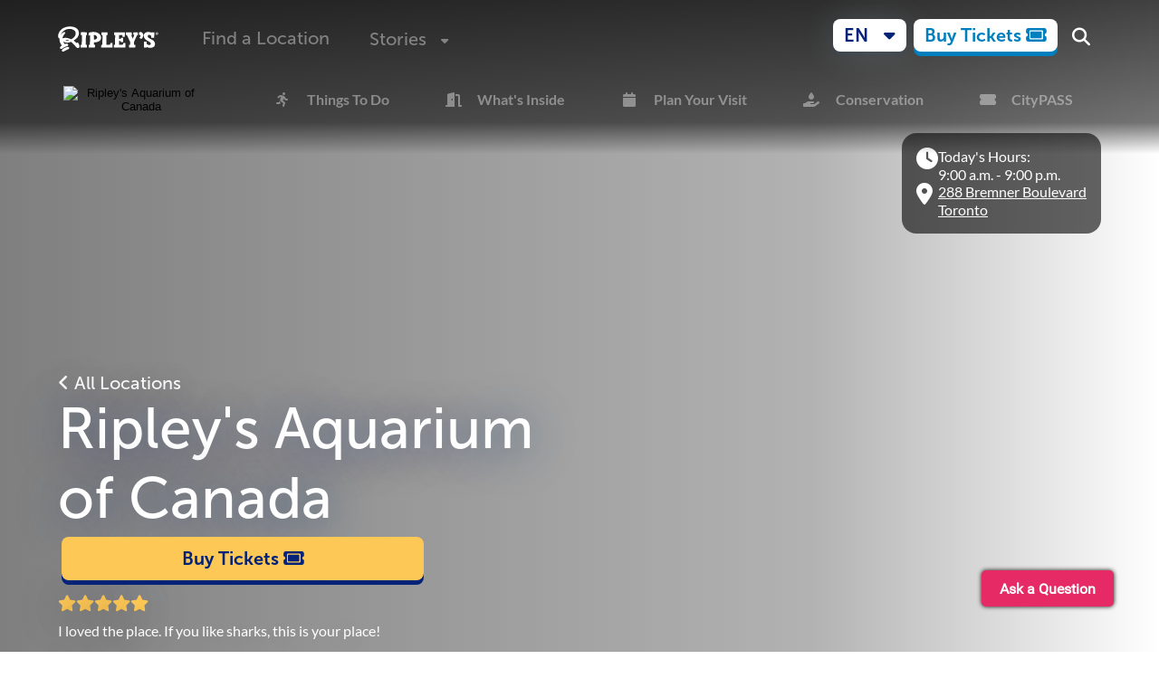

--- FILE ---
content_type: text/html
request_url: https://www.ripleys.com/attractions/ripleys-aquarium-of-canada
body_size: 158010
content:
<!doctype html>
<html lang="en-US" class="no-js">
	<head>
		<meta charset="utf-8" />
		<link rel="icon" href="../favicon.png" />
		<meta name="viewport" content="width=device-width" />
		<!-- External libraries that need global loading -->
		<script>
			// Lazy load Font Awesome
			function loadFontAwesome() {
				if (document.querySelector('[data-fa-i2svg]')) return; // Already loaded

				const script = document.createElement('script');
				script.src = 'https://kit.fontawesome.com/ad2a232467.js';
				script.crossOrigin = 'anonymous';
				script.addEventListener('error', function () {
					// Fallback to CSS if JS fails
					const link = document.createElement('link');
					link.rel = 'stylesheet';
					link.href = 'https://kit.fontawesome.com/ad2a232467.css';
					link.media = 'all';
					document.head.appendChild(link);
				});
				document.head.appendChild(script);
			}

			// Load Font Awesome when page becomes idle or when first icon is about to be shown
			if ('requestIdleCallback' in window) {
				requestIdleCallback(loadFontAwesome);
			} else {
				setTimeout(loadFontAwesome, 1000);
			}

			// Also load when first icon is about to be shown
			const observer = new IntersectionObserver((entries) => {
				entries.forEach((entry) => {
					if (entry.isIntersecting) {
						loadFontAwesome();
						observer.disconnect();
					}
				});
			});

			document.addEventListener('DOMContentLoaded', () => {
				const icons = document.querySelectorAll('.fa, .fas, .far, .fab, .fal');
				if (icons.length) {
					observer.observe(icons[0]);
				}
			});
		</script>
		<noscript>
			<link rel="stylesheet" href="https://kit.fontawesome.com/ad2a232467.css" media="all" />
		</noscript>
		<script>
			document.documentElement.classList.remove('no-js');
		</script>
		<script>
			document.addEventListener('scroll', function () {
				document.body.style.setProperty('--scroll-y', window.scrollY);
			});
		</script>
		<script>
			window.endedAnimations = [];
		</script>

		<script>
			// Lazy load Cloudflare Turnstile
			function loadTurnstile() {
				if (window.turnstile) return; // Already loaded

				const script = document.createElement('script');
				script.src = 'https://challenges.cloudflare.com/turnstile/v0/api.js?render=explicit';
				document.head.appendChild(script);
			}

			// Load Turnstile when a form with turnstile is about to be shown
			const turnstileObserver = new IntersectionObserver((entries) => {
				entries.forEach((entry) => {
					if (entry.isIntersecting) {
						loadTurnstile();
						turnstileObserver.disconnect();
					}
				});
			});

			document.addEventListener('DOMContentLoaded', () => {
				const turnstileElements = document.querySelectorAll('[data-turnstile]');
				if (turnstileElements.length) {
					turnstileObserver.observe(turnstileElements[0]);
				}
			});
		</script>

		
		<link href="../_app/immutable/assets/0.Ce87-EBS.css" rel="stylesheet">
		<link href="../_app/immutable/assets/Button.DuafuBI5.css" rel="stylesheet">
		<link href="../_app/immutable/assets/SectionSelector.BLEJ1BbC.css" rel="stylesheet">
		<link href="../_app/immutable/assets/ActionInput.CLZIe4gW.css" rel="stylesheet">
		<link href="../_app/immutable/assets/FieldShell.C7KA32td.css" rel="stylesheet">
		<link href="../_app/immutable/assets/_error.B3EynKrJ.css" rel="stylesheet">
		<link href="../_app/immutable/assets/VideoPlayer.B9BqjLrO.css" rel="stylesheet">
		<link href="../_app/immutable/assets/ProgressiveImage.DE0P-ENE.css" rel="stylesheet">
		<link href="../_app/immutable/assets/HeroContent.BCisD-MA.css" rel="stylesheet">
		<link href="../_app/immutable/assets/Embed.CIpRV-r6.css" rel="stylesheet">
		<link href="../_app/immutable/assets/SellingPointsSectionDesktop.1oVjLvhn.css" rel="stylesheet">
		<link href="../_app/immutable/assets/ValuePropositionCarousel.CAcTR_r3.css" rel="stylesheet">
		<link href="../_app/immutable/assets/SellingPointsSectionMobile.BWXosbio.css" rel="stylesheet">
		<link href="../_app/immutable/assets/AttractionTypeSection.BMjz5-NE.css" rel="stylesheet">
		<link href="../_app/immutable/assets/UserGeneratedContent.BkHtK8xQ.css" rel="stylesheet">
		<link href="../_app/immutable/assets/TabScroll.TErevwVA.css" rel="stylesheet">
		<link href="../_app/immutable/assets/OverlayWrapper.BpsJ21Tf.css" rel="stylesheet">
		<link href="../_app/immutable/assets/CheckoutButton.DtWp8gXT.css" rel="stylesheet">
		<link href="../_app/immutable/assets/_layout.BV_7_Ndl.css" rel="stylesheet">
		<link href="../_app/immutable/assets/NotificationsStack.BiFuTmw2.css" rel="stylesheet">
		<link href="../_app/immutable/assets/Content.DxqhA1hm.css" rel="stylesheet">
		<link href="../_app/immutable/assets/schemas.Bmpzmepu.css" rel="stylesheet">
		<link href="../_app/immutable/assets/Event_Options.DleH8xdj.css" rel="stylesheet">
		<link href="../_app/immutable/assets/Dropdown.DtwAS6jg.css" rel="stylesheet">
		<link href="../_app/immutable/assets/OverlayContentDropdown.CedWT9yj.css" rel="stylesheet">
		<link href="../_app/immutable/assets/splide.CEzdm8Kq.css" rel="stylesheet">
		<link href="../_app/immutable/assets/FlexCarousel.C7i1GvXw.css" rel="stylesheet">
		<link href="../_app/immutable/assets/formData.DyydLNLH.css" rel="stylesheet">
		<link href="../_app/immutable/assets/Anigraph.B0JeBgfh.css" rel="stylesheet">
		<link href="../_app/immutable/assets/TicketListingCardSection.S_EKscWr.css" rel="stylesheet">
		<link href="../_app/immutable/assets/Ticket.YyARZLlS.css" rel="stylesheet">
		<link href="../_app/immutable/assets/OverlayMultiControl.BaqpoZa_.css" rel="stylesheet">
		<link href="../_app/immutable/assets/OverlayMultiSlide.BF-Q-2DJ.css" rel="stylesheet">
		<link href="../_app/immutable/assets/Notice.Cx4irnMg.css" rel="stylesheet">
		<link href="../_app/immutable/assets/TicketExplanationGroupCards.BSweDNjd.css" rel="stylesheet">
		<link href="../_app/immutable/assets/Root.BK2r9VI6.css" rel="stylesheet">
		<link href="../_app/immutable/assets/Empty.giQjrh1c.css" rel="stylesheet">
		<link href="../_app/immutable/assets/SubmittingWrapper.C0gOBs6V.css" rel="stylesheet">
		<link href="../_app/immutable/assets/Footer.BzymSpms.css" rel="stylesheet">
		<link href="../_app/immutable/assets/RevealWrapper.wVBwsO_N.css" rel="stylesheet">
		<link href="../_app/immutable/assets/32.D8Rp9Yap.css" rel="stylesheet">
		<link href="../_app/immutable/assets/BlurSplit.BiSXQhmU.css" rel="stylesheet">
		<link href="../_app/immutable/assets/AttractionEventsSection.CMO8NdSN.css" rel="stylesheet">
		<link href="../_app/immutable/assets/EventCard.Coi7hkG_.css" rel="stylesheet">
		<link href="../_app/immutable/assets/DateInput.rmnmQxEr.css" rel="stylesheet">
		<link href="../_app/immutable/assets/MembershipsCard.CWwBac00.css" rel="stylesheet">
		<link href="../_app/immutable/assets/WhatsInsideSection.CqseUM_b.css" rel="stylesheet">
		<link href="../_app/immutable/assets/Poster.f1uR8sg7.css" rel="stylesheet">
		<link href="../_app/immutable/assets/AttractionSection.D_t0cPHY.css" rel="stylesheet">
		<link href="../_app/immutable/assets/TicketsCTASection.BflhZlMg.css" rel="stylesheet">
		<link href="../_app/immutable/assets/AttractionAwardsSection.BKZwtasQ.css" rel="stylesheet">
		<link href="../_app/immutable/assets/AttractionInfo.DEI5KgTH.css" rel="stylesheet">
		<link href="../_app/immutable/assets/PricingCombo.Bthq0HXy.css" rel="stylesheet">
		<link href="../_app/immutable/assets/AttractionsHours.B1RCuRE7.css" rel="stylesheet">
		<link href="../_app/immutable/assets/ResponsiveToggle.Rkgx0OYJ.css" rel="stylesheet">
		<link href="../_app/immutable/assets/LocalCarousel.BNRFHyw2.css" rel="stylesheet">
		<link href="../_app/immutable/assets/Accessibility.CaPW8rn4.css" rel="stylesheet">
		<link href="../_app/immutable/assets/Accordion.BeFueevs.css" rel="stylesheet">
		<link href="../_app/immutable/assets/AccordionGrid.BPZSFrVC.css" rel="stylesheet">
		<link href="../_app/immutable/assets/FaqAccordion.CXlpucNd.css" rel="stylesheet">
		<link href="../_app/immutable/assets/Parking.9pKzKo6X.css" rel="stylesheet">
		<link href="../_app/immutable/assets/DirectionsMap.CJN9UDX8.css" rel="stylesheet">
		<link href="../_app/immutable/assets/Map.CQO3i-8Y.css" rel="stylesheet">
		<link href="../_app/immutable/assets/ContactBlock.Dj6HP9PQ.css" rel="stylesheet">
		<link href="../_app/immutable/assets/PricingFlex.BTp1qtfp.css" rel="stylesheet">
		<link href="../_app/immutable/assets/FeatureCard.DRP4zHOF.css" rel="stylesheet">
		<link href="../_app/immutable/assets/38.D5E62ePh.css" rel="stylesheet">
		<link href="../_app/immutable/assets/NeedToKnow.B3WHLltJ.css" rel="stylesheet">
		<link href="../_app/immutable/assets/GiftShopCTASection.P6rg3Oc1.css" rel="stylesheet">
		<link href="../_app/immutable/assets/HorizontalCTABlock.LeMJhn0q.css" rel="stylesheet">
		<link href="../_app/immutable/assets/PreservationSection.CHJdcLsT.css" rel="stylesheet">
		<link href="../_app/immutable/assets/StoriesPreviewSection.C81fBDeL.css" rel="stylesheet">
		<link href="../_app/immutable/assets/StoryCard.DDHlE-F5.css" rel="stylesheet">
		<link href="../_app/immutable/assets/LandAckSection.C_kl5iWt.css" rel="stylesheet">
		<link href="../_app/immutable/assets/LimitedFeaturesSection.ivgD9M0-.css" rel="stylesheet">
		<link href="../_app/immutable/assets/GroupsSection.BNEGg6Rp.css" rel="stylesheet">
		<link href="../_app/immutable/assets/CartoonSection.DK-mFH8-.css" rel="stylesheet"><title>Ripley’s Aquarium of Canada in Toronto | Tickets, hours, events</title><!-- HEAD_svelte-1sfnwo6_START --><link rel="preconnect" href="https://ripleys.directus.app"><link rel="preconnect" href="https://ka-p.fontawesome.com"><meta property="og:title" content="Ripley’s Aquarium of Canada in Toronto | Tickets, hours, events"><meta property="og:type" content="website"><meta name="twitter:card" content="summary_large_image"><meta property="twitter:domain" content="ripleys.com"><meta name="twitter:title" content="Ripley’s Aquarium of Canada in Toronto | Tickets, hours, events"><meta name="description" content="Visit Ripley’s Aquarium of Canada located in Toronto, Ontario. Immerse yourself in a world of 20,000 aquatic animals and discover your own underwater adventure."> <meta property="og:description" content="Visit Ripley’s Aquarium of Canada located in Toronto, Ontario. Immerse yourself in a world of 20,000 aquatic animals and discover your own underwater adventure."> <meta name="twitter:description" content="Visit Ripley’s Aquarium of Canada located in Toronto, Ontario. Immerse yourself in a world of 20,000 aquatic animals and discover your own underwater adventure."><meta property="og:image" content="https://ripleys.directus.app/assets/122e6f41-0326-4e0c-b6b6-7933195ebead.jpg"> <meta property="og:image:url" content="https://ripleys.directus.app/assets/122e6f41-0326-4e0c-b6b6-7933195ebead.jpg"> <meta property="og:image:secure_url" content="https://ripleys.directus.app/assets/122e6f41-0326-4e0c-b6b6-7933195ebead.jpg"> <meta property="og:image:type" content="image/jpeg"> <meta property="og:image:width" content="1280"> <meta property="og:image:height" content="720"> <meta name="twitter:image" content="https://ripleys.directus.app/assets/122e6f41-0326-4e0c-b6b6-7933195ebead.jpg"><!-- HEAD_svelte-1sfnwo6_END --><!-- HEAD_svelte-99dpaq_START --><noscript><iframe src="https://www.googletagmanager.com/ns.html?id=GTM-5XCXDRV" height="0" width="0" style="display:none;visibility:hidden" title="Google Tag Manager" loading="lazy"></iframe></noscript><!-- HEAD_svelte-99dpaq_END --><!-- HEAD_svelte-1phw931_START --><!-- HEAD_svelte-1phw931_END -->
	</head>

	<body data-sveltekit-preload-data="hover">
		<div style="display: contents">   <div class="container svelte-14ndixy"><div class="container svelte-iljben">   </div>   <dialog id="overlay" class="full-sheet svelte-1gkcvwl"><button type="button" class="close svelte-1gkcvwl" data-svelte-h="svelte-13ikqa1">×</button> <div class="content full svelte-1gkcvwl"></div> </dialog>   <dialog id="mailchimp-overlay" class="modal svelte-1gkcvwl"> </dialog>     <nav class="svelte-131vl97     monochrome-at-0 monochrome-at-600"><div class="wrapper svelte-131vl97"><div class="hamburger svelte-131vl97">  <button class="iconbutton menuicon svelte-cho4qs" aria-label="Menu"><svg xmlns="http://www.w3.org/2000/svg" viewBox="0 0 448 512" width="24" height="24" fill="currentColor" aria-hidden="true"><path d="M0 96C0 78.3 14.3 64 32 64l384 0c17.7 0 32 14.3 32 32s-14.3 32-32 32L32 128C14.3 128 0 113.7 0 96zM0 256c0-17.7 14.3-32 32-32l384 0c17.7 0 32 14.3 32 32s-14.3 32-32 32L32 288c-17.7 0-32-14.3-32-32zM448 416c0 17.7-14.3 32-32 32L32 448c-17.7 0-32-14.3-32-32s14.3-32 32-32l384 0c17.7 0 32 14.3 32 32z"></path></svg></button> <dialog class="svelte-cho4qs"> </dialog></div> <a href="ripleys-aquarium-of-canada" class="logo svelte-131vl97"><img src="/brand/logo.svg" loading="lazy" alt="Ripley's" width="111" height="34" class="default ga_logo-click svelte-131vl97"> <img src="/brand/logo-white.svg" loading="lazy" alt="Ripley's" width="111" height="34" class="override ga_logo-click svelte-131vl97"></a> <ul class="svelte-131vl97"> <li class="svelte-1gktxvx     opaque  horizontal"><a href="/locations" class="ga_top-menu-click svelte-1gktxvx"> Find a Location </a></li> <li class="svelte-1gktxvx     opaque  horizontal"><div class="dropdown-wrapper svelte-1v75u00"><button class="ga_top-menu-click svelte-1v75u00" aria-label="Stories" aria-expanded="false"><span class="dropdown ga_top-menu-click svelte-1gktxvx">Stories</span> <span class="indicator svelte-1v75u00"><i class="fa-solid fa-caret-down svelte-1v75u00"></i></span></button> <ul class="dropdown-body svelte-1v75u00"><li class="svelte-1v75u00"><a href="/stories" class="ga_secondary-menu-click svelte-1v75u00">All Stories</a> </li><li class="svelte-1v75u00"><a href="/our-story" class="ga_secondary-menu-click svelte-1v75u00">Our Story</a> </li><li class="svelte-1v75u00"><a href="/cartoons" class="ga_secondary-menu-click svelte-1v75u00">Cartoons</a> </li></ul> </div></li> </ul> <div class="controls svelte-131vl97"><div class="lang svelte-131vl97"> <div class="dropdown-wrapper svelte-1stgbib"><button class="button discovery light thin    ga_language-selector ga_button-click     shadow   svelte-1q0dwd" role="button"> <span class="ga_language-selector ga_button-click svelte-1q0dwd"><span class="indicator ga_language-selector svelte-1stgbib">EN</span></span> <i class="fa-solid fa-caret-down svelte-1q0dwd"></i>   </button>  </div></div> <div class="cta svelte-131vl97"><div class="default svelte-131vl97"><a href="#" data-accesso-package="packageList" data-accesso-keyword="Tickets" class="button action yellow thin    ga_top-menu-buy-tickets ga_button-click        svelte-1q0dwd" role="link" target="_blank"> <span class="ga_top-menu-buy-tickets ga_button-click svelte-1q0dwd">Buy Tickets</span> <i class="fa-solid fa-ticket svelte-1q0dwd"></i>   </a></div> <div class="override svelte-131vl97"><a href="#" data-accesso-package="packageList" data-accesso-keyword="Tickets" class="button action light thin    ga_top-menu-buy-tickets ga_button-click        svelte-1q0dwd" role="link" target="_blank"> <span class="ga_top-menu-buy-tickets ga_button-click svelte-1q0dwd">Buy Tickets</span> <i class="fa-solid fa-ticket svelte-1q0dwd"></i>   </a></div></div> <div class="search svelte-131vl97">  <a href="/search" class="search svelte-rqgkc3" aria-label="Search"><i class="fa-solid fa-magnifying-glass"></i> </a></div></div></div></nav>  <nav class="container svelte-8ijhjn  attractions"><div class="wrapper svelte-8ijhjn">   <div class="dropdown svelte-8ijhjn"><div class="logo svelte-8ijhjn"><img src="https://ripleys.directus.app/assets/505308cc-b217-4103-b15b-6842ec8e390d?width=110&amp;height=50&amp;format=webp" alt="Ripley's Aquarium of Canada" loading="lazy" class="svelte-8ijhjn"></div> <i class="fa-solid fa-caret-down svelte-8ijhjn"></i></div> <div class="bar svelte-8ijhjn"><button class="logo svelte-8ijhjn" title="Ripley's Aquarium of Canada"><img src="https://ripleys.directus.app/assets/505308cc-b217-4103-b15b-6842ec8e390d?width=110&amp;height=50&amp;format=webp" loading="lazy" alt="Ripley's Aquarium of Canada" class="svelte-8ijhjn"></button>   <ul class="menu svelte-8ijhjn  attractions"> <li class="svelte-1gktxvx     opaque  horizontal"><a href="#things" class="ga_attraction-page-submenu-click svelte-1gktxvx compact"><i class="fa-solid fa-running svelte-1gktxvx"></i> Things To Do </a></li> <li class="svelte-1gktxvx     opaque  horizontal"><a href="#inside" class="ga_attraction-page-submenu-click svelte-1gktxvx compact"><i class="fa-solid fa-door-open svelte-1gktxvx"></i> What's Inside </a></li> <li class="svelte-1gktxvx     opaque  horizontal"><a href="#plan" class="ga_attraction-page-submenu-click svelte-1gktxvx compact"><i class="fa-solid fa-calendar svelte-1gktxvx"></i> Plan Your Visit </a></li> <li class="svelte-1gktxvx     opaque  horizontal"><a href="#conservation" class="ga_attraction-page-submenu-click svelte-1gktxvx compact"><i class="fa-solid fa-hand-holding-droplet svelte-1gktxvx"></i> Conservation </a></li> <li class="svelte-1gktxvx     opaque  horizontal"><a href="https://www.citypass.com/toronto?mv_source=ripleysaquariumca&amp;campaign=subnav" class="ga_attraction-page-submenu-click svelte-1gktxvx compact"><i class="fa-solid fa-ticket-simple svelte-1gktxvx"></i> CityPASS </a></li></ul></div></div></nav> <div class="wrapper">    <div class="wrapper svelte-1ynrhrx   padded"><video poster="https://ripleys.directus.app/assets/122e6f41-0326-4e0c-b6b6-7933195ebead?width=200&amp;height=200&amp;quality=25" src="https://ripleys.directus.app/assets/418d0ecf-9fb5-42e1-88a7-440fb7487316?quality=25" autoplay muted loop playsinline class="ga_video-play, lazy svelte-1dhxt3a background" preload="none" paused="false"></video> <div class="background background-darken svelte-1ynrhrx"><div class="container svelte-1ynrhrx"><div class="holder svelte-1ynrhrx"><div class="hero-container svelte-1ynrhrx"> <div class="hero svelte-1ynrhrx"><div class="content svelte-1ynrhrx">    <div class="wrapper svelte-s3fqf4 constrained"><div class="container svelte-s3fqf4"><div class="notifications svelte-s3fqf4"></div> <div class="back svelte-s3fqf4"><a href="/locations" class="ga_internal-link-click svelte-yluq6k"><i class="fa-solid fa-angle-left"></i> <span>All Locations</span></a></div> </div> <div class="container wide svelte-s3fqf4"> <h1 class="svelte-s3fqf4">Ripley's Aquarium of Canada</h1>     </div> <div class="container svelte-s3fqf4"><div slot="append"><div class="content svelte-yluq6k"><div class="review-container svelte-1i030y8"><h2 class="svelte-1i030y8"><i class="fa-solid fa-star svelte-1i030y8"></i><i class="fa-solid fa-star svelte-1i030y8"></i><i class="fa-solid fa-star svelte-1i030y8"></i><i class="fa-solid fa-star svelte-1i030y8"></i><i class="fa-solid fa-star svelte-1i030y8"></i> </h2> <p>Super fun place to visit and they had a huge variety of species. Would definitely check this place out at least once!</p> <p>- Maria I</p> <div class="all-reviews-link svelte-1i030y8"><a href="https://search.google.com/local/reviews?placeid=ChIJWwS21dU0K4gRPSGMKRkar40&amp;authuser=0&amp;hl=en&amp;gl=US" target="_blank" class="ga_see-all-reviews-click svelte-1i030y8">See all reviews on</a> 
			<img loading="lazy" src="/google_icon.svg" alt="Google Logo" width="20" height="20"></div></div> <a href="#" data-accesso-package="packageList" data-accesso-keyword="Tickets" class="button action yellow     ga_button-click ga_button-click        svelte-1q0dwd" role="link"> <span class="ga_button-click ga_button-click svelte-1q0dwd">Buy Tickets</span> <i class="fa-solid fa-ticket svelte-1q0dwd"></i>   </a></div></div></div> </div></div> <div class="footer svelte-1ynrhrx"></div></div> <div class="play-btn svelte-1ynrhrx"><button class="button icon light    left  ga_button-click        svelte-1q0dwd" role="button" aria-label="Pause"> <span class="ga_button-click svelte-1q0dwd hidden">Pause</span> <i class="fa-regular fa-circle-pause fa-xl svelte-1q0dwd"></i>   </button></div></div></div> <div class="notifications false svelte-1ynrhrx"><div class="stack svelte-jipgyq"> <div class="wrapper svelte-1mqnlgw"><div class="blur svelte-1jk05z6"><div class="split svelte-1jk05z6 divider"><div class="container svelte-o3l5i4"><div class="info svelte-o3l5i4"><i class="info-map-icon fa fa-clock fa-xl svelte-o3l5i4"></i> <div><p class="svelte-o3l5i4" data-svelte-h="svelte-fejuum">Today&#39;s Hours:</p>    9:00  a.m. - 9:00  p.m.  </div></div> <div class="info svelte-o3l5i4"><i class="info-map-icon fa fa-map-marker fa-xl svelte-o3l5i4"></i> <div><p class="svelte-o3l5i4"><a href="https://www.google.com/maps/search/?api=1&amp;query=288+Bremner+Boulevard%2CToronto%2COntario%2CM5V+3L9&amp;destination_place_id=ChIJWwS21dU0K4gRPSGMKRkar40" target="_blank" class="svelte-o3l5i4">288 Bremner Boulevard <br> Toronto</a></p></div></div> </div></div> </div></div> </div></div></div></div> </div> <div> <section class="margined svelte-1mqnlgw" id="things"></section>  <section class="justified svelte-1mqnlgw" id="membership"></section>  <section class="margined svelte-1mqnlgw" id="inside"></section>  <section class="margined svelte-1mqnlgw"></section>  <section class="svelte-1mqnlgw"></section>  <section class="svelte-1mqnlgw"></section>  <section id="plan" class="margined svelte-1mqnlgw"></section>  <section class="centered margined svelte-1mqnlgw"></section>  <section class="svelte-1mqnlgw"></section>  <section id="conservation" class="svelte-1mqnlgw"></section>  <section class="margined clamped svelte-1mqnlgw"></section>  <section style="padding-bottom: 3rem;" class="svelte-1mqnlgw"></section></div> </div>  <div class="mobile-margin svelte-14ndixy"></div></div>  
			
			<script>
				{
					const deferred = new Map();

					__sveltekit_pxw3pu = {
						base: new URL("..", location).pathname.slice(0, -1),
						env: {"PUBLIC_API_WRAPPER_URL":"https://ripleys-prod-middleware-api.azurewebsites.net/api/v1","PUBLIC_API_WRAPPER_URL_REGION_OVERRIDES":"copenhagen|https://ripleys-swedencentral-prod-middleware-api.azurewebsites.net/api/v1|surfers-paradise|https://ripleys-australiaeast-prod-middleware-api.azurewebsites.net/api/v1","PUBLIC_CARDINAL_ORIGIN":"https://centinelapi.cardinalcommerce.com","PUBLIC_DEFAULT_LOCALE":"en-US","PUBLIC_DIRECTUS_API_URL":"https://ripleys.directus.app/","PUBLIC_FONTAWESOME_KIT_BASE_URL":"https://ka-p.fontawesome.com","PUBLIC_GTM_ID":"GTM-5XCXDRV","PUBLIC_GTM_ID_AMSTERDAM":"GTM-KJVRRK","PUBLIC_MAXIMUM_ITEM_QUANTITY":"20","PUBLIC_THROW_ON_MISSING_LOCALE_STRING":"false","PUBLIC_TURNSTILE_SITE_KEY":"0x4AAAAAAARAt-HF9yCVHlE-"},
						defer: (id) => new Promise((fulfil, reject) => {
							deferred.set(id, { fulfil, reject });
						}),
						resolve: ({ id, data, error }) => {
							const { fulfil, reject } = deferred.get(id);
							deferred.delete(id);

							if (error) reject(error);
							else fulfil(data);
						}
					};

					const element = document.currentScript.parentElement;

					const data = [{"type":"data","data":{localeCode:"en-US",nonCanonicalLocaleCode:"en-US",gtm:"GTM-5XCXDRV",globalSeoData:{translations:void 0,title:"Ripley's Believe It or Not! | Aquariums, Attractions, Museums",meta_description:"Visit our Ripley’s Believe It or Not! aquariums and attractions, today. Immerse yourself in a world of wonder and create memories with your friends and family."},Header_Menu:{translations:void 0,menus:[{label:"Find a Location",link:"/locations",icon:"fa-solid fa-location-dot"},{label:"Stories",link:"/",submenu:[{label:"All Stories",link:"/stories",in_new_tab:true},{label:"Our Story",link:"/our-story",in_new_tab:true},{label:"Cartoons",link:"/cartoons",in_new_tab:true}],icon:"fa-regular fa-newspaper"}]},Footer_Menu:{translations:void 0,menus:[{label:"About Us",link:null,in_new_tab:true,submenu:[{label:"Corporate",link:"https://www.ripleyentertainment.com/",in_new_tab:true},{label:"Careers",link:"/careers",in_new_tab:false}]},{label:"Get in Touch",link:"/",in_new_tab:true,submenu:[{label:"Contact Us",link:"/contact-us",in_new_tab:false},{label:"Influencers",link:"/contact-us/social-influencer-requests",icon:null,in_new_tab:false},{label:"Become an Affiliate",link:"https://signup.cj.com/member/signup/publisher/?cid=4033254#/branded",in_new_tab:true,icon:"fa-solid fa-arrow-up-right-from-square"}]},{label:"Policies",submenu:[{label:"Accessibility",link:"/accessibility-policy",in_new_tab:false},{label:"Terms of Use",link:"/terms-and-conditions",in_new_tab:false},{label:"Privacy Policy",link:"/privacy-policy",in_new_tab:false},{label:"Cookies",link:"/cookie-policy",in_new_tab:false},{label:"Modern Slavery Report",link:"https://ripleys.directus.app/assets/99ff63d1-a20e-4710-8f1c-cc32f779b3bd.pdf",in_new_tab:true}]}]},reveal:{type:"cotd",title:"Cartoon of the Day",subtitle:"The average height of letters in skywriting is approximately 1 mile tall.",date:"2026-01-21",description:"Robert Ripley began the Believe It or Not! cartoon in 1918. Today, it continues uninterrupted as the world’s longest-running syndicated cartoon.",media:{type:"image",content:"https://ripleys.directus.app/assets/d4b76f63-8342-49d2-aead-b467beb338c1?"},videoThumbnail:{type:"image",content:"https://ripleys.directus.app/assets/d4b76f63-8342-49d2-aead-b467beb338c1?"},action:{icon:"fa-regular fa-face-grin-hearts",translations:void 0,link:"/cartoons",script_src:null,script_data_params:null,shouldShowScheduledLabel:false,scheduledLabel:null,label:"Read More Cartoons"}},errorContent:{title:"\u003Cp class=\"_tagged\" data-tag=\"P\">What's All the Comm\u003Cem>-ocean\u003C/em>?\u003C/p>",content:"It seems you have gotten lost searching for sunken treasure!",error_image:{id:"f44aca7d-0b20-415a-9565-e8252466be37",filename_disk:"f44aca7d-0b20-415a-9565-e8252466be37.mp4",width:null,height:null,type:"video/mp4"},search_text:"Try a Different Search"},mailchimp:{location:"Not a location page",website_optin:"Ripleys Main Site"},buyTicketCTA:{link:"/tickets"}},"uses":{"url":1}},{"type":"data","data":(function(a,b,c){a.translations=void 0;a.title="Ripley’s Aquarium of Canada in Toronto | Tickets, hours, events";a.meta_description="Visit Ripley’s Aquarium of Canada located in Toronto, Ontario. Immerse yourself in a world of 20,000 aquatic animals and discover your own underwater adventure.";a.image=b;b.id="122e6f41-0326-4e0c-b6b6-7933195ebead";b.filename_disk="122e6f41-0326-4e0c-b6b6-7933195ebead.jpg";b.width=1280;b.height=720;b.type="image/jpeg";c.link="/";c.script_src="https://m-raca.secure-cdn.na.accessoticketing.com/embed/accesso.js";c.script_data_params=[{key:"data-accesso-package",value:"packageList"},{key:"data-accesso-keyword",value:"Tickets"}];return {token:"pk.eyJ1IjoicmlwbGV5c29ubGluZSIsImEiOiJjaW9lZmp5dHMwMG1teXZtMnRhcDlkNGU5In0.yEQy_u_wtd3eDj2lxipjaA",reveal:{type:"featureVideo",subtitle:"Woah! The Aquarium sounds like alotl fun! But what are you doing all the way down here with the axolotls – some of the most secretive salamanders in the world?!",description:"Did you know out of more than 800 salamander species that exist, only about 22 can be found in Canada?",media:{type:"video",content:{id:"5c986e51-3d65-4442-88a5-976dc0a53935",filename_disk:"5c986e51-3d65-4442-88a5-976dc0a53935.mp4",width:null,height:null,type:"video/mp4"}},videoThumbnail:{type:"image",content:{id:"2f3ba59e-c60c-444c-8722-78d9b2ea469a",filename_disk:"2f3ba59e-c60c-444c-8722-78d9b2ea469a.jpg",width:860,height:650,type:"image/jpeg"}}},seoData:a,overrideTitle:true,attractionsPage:{event_group_order:[{group_name:"Daily Experiences"},{group_name:"Animal Encounters"},{group_name:"Educational Programming"},{group_name:"Events and Groups"},{group_name:"Special Events"},{group_name:"Virtual Fun"}],Plan_Your_Visit:{Groups_Events:null,Combo_Save:{id:"3",title:"Save with CityPASS",description:{type:"doc",content:[{type:"paragraph",attrs:{},content:[{type:"text",text:"Sightseeing in Toronto?  Spend less. Experience more."}]},{type:"paragraph",attrs:{textAlign:"start"},content:[{type:"text",text:"Save up to 38% at the top 5 Toronto attractions with Toronto CityPASS®. Bundle Ripley’s Aquarium of Canada and CN Tower with 3 more top Toronto attractions. Visit the attractions at your own pace, in any order, over 9-days. No need to decide now — choose as you go!"}]},{type:"paragraph",attrs:{textAlign:"start"},content:[{type:"text",text:"Includes:"}]},{type:"bulletList",content:[{type:"listItem",content:[{type:"paragraph",attrs:{},content:[{type:"text",marks:[{type:"bold"}],text:"CN Tower"}]}]},{type:"listItem",content:[{type:"paragraph",attrs:{},content:[{type:"text",marks:[{type:"bold"}],text:"Ripley’s Aquarium of Canada"}]}]}]},{type:"paragraph",attrs:{textAlign:"start"},content:[{type:"text",text:"Also Includes (Choice of 3):"}]},{type:"bulletList",content:[{type:"listItem",content:[{type:"paragraph",attrs:{},content:[{type:"text",marks:[{type:"bold"}],text:"Royal Ontario Museum "}]}]},{type:"listItem",content:[{type:"paragraph",attrs:{},content:[{type:"text",marks:[{type:"bold"}],text:"City Cruises Toronto – available seasonally, Apr-Oct"}]}]},{type:"listItem",content:[{type:"paragraph",attrs:{},content:[{type:"text",marks:[{type:"bold"}],text:"Casa Loma"}]}]},{type:"listItem",content:[{type:"paragraph",attrs:{},content:[{type:"text",marks:[{type:"bold"}],text:"Toronto Zoo"}]}]}]},{type:"horizontalRule"},{type:"paragraph",attrs:{textAlign:"start"},content:[{type:"text",text:"One easy purchase and mobile ticket delivery saves you time and money. CityPASS® ticket holders do not need a timed ticket. First, "},{type:"text",marks:[{type:"link",attrs:{href:"https://www.citypass.com/toronto?mv_source=ripleysaquariumca&campaign=planyourvisit",target:"_blank",rel:"noopener noreferrer nofollow",class:null}}],text:"purchase CityPASS® tickets online"},{type:"text",text:" for instant mobile ticket delivery. Next, bring your mobile CityPASS® tickets to the Ticket Holders line to be scanned."}]}]}},Ticket_Info:{id:"34",translations:void 0,description:{type:"doc",content:[{type:"heading",attrs:{level:5},content:[{type:"text",text:"Sightseeing in Toronto?  Spend less. Experience more."}]},{type:"paragraph",attrs:{textAlign:"start"},content:[{type:"text",text:"Save up to 38% at the top 5 Toronto attractions with Toronto CityPASS®. Bundle Ripley’s Aquarium of Canada and CN Tower with 3 more top Toronto attractions. Visit the attractions at your own pace, in any order, over 9 days. No need to decide now — choose as you go!"}]},{type:"paragraph",attrs:{textAlign:"start"},content:[{type:"text",marks:[{type:"bold"}],text:"Includes:"}]},{type:"bulletList",content:[{type:"listItem",content:[{type:"paragraph",attrs:{},content:[{type:"text",text:"CN Tower"}]}]},{type:"listItem",content:[{type:"paragraph",attrs:{},content:[{type:"text",text:"Ripley’s Aquarium of Canada"}]}]}]},{type:"paragraph",attrs:{textAlign:"start"},content:[{type:"text",marks:[{type:"bold"}],text:"Also Includes (Choice of 3):"}]},{type:"bulletList",content:[{type:"listItem",content:[{type:"paragraph",attrs:{textAlign:"start"},content:[{type:"text",text:"Royal Ontario Museum "}]}]},{type:"listItem",content:[{type:"paragraph",attrs:{},content:[{type:"text",text:"City Cruises Toronto – available seasonally, April - October"}]}]},{type:"listItem",content:[{type:"paragraph",attrs:{},content:[{type:"text",text:"Casa Loma"}]}]},{type:"listItem",content:[{type:"paragraph",attrs:{},content:[{type:"text",text:"Toronto Zoo"}]}]}]},{type:"horizontalRule"},{type:"paragraph",attrs:{textAlign:"start"},content:[{type:"text",text:"One easy purchase and mobile ticket delivery saves you time and money. CityPASS® ticket holders do not need a timed ticket. First, "},{type:"text",marks:[{type:"link",attrs:{href:"https://www.citypass.com/toronto?mv_source=ripleysaquariumca&campaign=planyourvisit",target:"_blank",rel:"noopener noreferrer nofollow",class:null}}],text:"purchase CityPASS® tickets online"},{type:"text",text:" for instant mobile ticket delivery. Next, bring your mobile CityPASS® tickets to the Ticket Holders line to be scanned."}]}]},title:"Save with CityPASS"},Need_To_Know_More:{id:"14",translations:void 0,description:{type:"doc",content:[{type:"heading",attrs:{level:4},content:[{type:"text",text:"Wagon and Stroller Policy"}]},{type:"paragraph",attrs:{},content:[{type:"text",text:"Wagons are not permitted. As of May 2023, we no longer allow wagons, “stroller-wagons,” or large running strollers inside the aquarium. This policy change was made to make it easier to move through the aquarium, allowing all guests to view the animals and exhibits up close, with more ease."}]},{type:"paragraph",attrs:{},content:[{type:"text",text:"For more details, review our FAQ section. "}]},{type:"heading",attrs:{level:4},content:[{type:"text",text:"Contact a Department"}]},{type:"paragraph",attrs:{},content:[{type:"text",text:"Fishing for answers? "},{type:"text",marks:[{type:"link",attrs:{href:"/general/contact-canada",target:"_blank",rel:"noopener noreferrer nofollow",class:null}}],text:"Click here to contact a specific department!"}]},{type:"heading",attrs:{level:4},content:[{type:"text",text:"Coat Check"}]},{type:"paragraph",attrs:{},content:[{type:"text",text:"We’ll hang on to your coats and bags. Coat check is located in the Lobby."}]},{type:"heading",attrs:{level:4},content:[{type:"text",text:"Wheelchairs"}]},{type:"paragraph",attrs:{},content:[{type:"text",text:"Wheelchairs are available for rent at the Guest Services desk in the Lobby. Rentals are available on a first come, first serve basis and are free of charge. A government ID will be collected from the guest and returned when the wheelchair is returned. Wheelchairs may not be taken off-site."}]},{type:"heading",attrs:{level:4},content:[{type:"text",text:"How can I access the Preferred Partner portal?"}]},{type:"paragraph",attrs:{},content:[{type:"text",text:"The Preferred Partners Portal can be accessed "},{type:"text",marks:[{type:"link",attrs:{href:"https://m-raca.secure-cdn.na.accessoticketing.com/embed/login.php?_gl=1*a79fl2*_gcl_aw*R0NMLjE3MDE3MTUxNjguQ2p3S0NBaUFqcmFyQmhBV0Vpd0EycVdkQ0FnMFc0STBSbW5rVDdfVjZRVEdWamJXaTlrOEpsNDBLY29oZTExSlhwazRNNGYyRlVyc2Rob0NiX29RQXZEX0J3RQ..*_gcl_au*NTUxMjM3MjAzLjE2OTc1NzQ2OTM.*_ga*MzczNzcwNTUuMTY5NzU3NDY5Mw..*_ga_0CJSG49PHV*MTcwMjkzMjE0NS42NS4xLjE3MDI5MzQ4OTMuNjAuMC4w&_ga=2.50036451.459932024.1702917376-37377055.1697574693&_gac=1.15984580.1701715172.CjwKCAiAjrarBhAWEiwA2qWdCAg0W4I0RmnkT7_V6QTGVjbWi9k8Jl40Kcohe11JXpk4M4f2FUrsdhoCb_oQAvD_BwE",target:"_blank",rel:"noopener noreferrer nofollow",class:"svelte-qn90f8"}}],text:"here"},{type:"text",text:". If you are interested in becoming a Preferred Partner, "},{type:"text",marks:[{type:"link",attrs:{href:"https://dev.ripleys-web.pages.dev/general/preferred-partners",target:"_blank",rel:"noopener noreferrer nofollow",class:"svelte-qn90f8"}}],text:"click here"},{type:"text",text:"."}]},{type:"heading",attrs:{level:4},content:[{type:"text",text:"Lost and Found"}]},{type:"paragraph",attrs:{},content:[{type:"text",text:"Left something behind?"},{type:"text",marks:[{type:"link",attrs:{href:"https://www.chargerback.com/ReportLostItemCBEmbed.asp?CustomerID=19078",target:"_blank",rel:"noopener noreferrer nofollow",class:null}}],text:" Click here"},{type:"text",text:" to file a report. Lost items are kept for 30 days."}]},{type:"heading",attrs:{level:4},content:[{type:"text",text:"Re-Entry"}]},{type:"paragraph",attrs:{},content:[{type:"text",text:"There is no re-entry to the aquarium. Once your ticket has been scanned on the day of your visit, you cannot leave and re-enter. Please visit Guest Services if you need to leave under special circumstances."}]},{type:"heading",attrs:{level:4},content:[{type:"text",text:"Food/Drink"}]},{type:"paragraph",attrs:{},content:[{type:"text",text:"Our café is open from 10:30 a.m. – 8:00 p.m. for hot food service. Please note that the café does close earlier on days with early closures. Vending machines are also available for snacks and drinks."}]},{type:"heading",attrs:{level:4},content:[{type:"text",text:"Annual Passes"}]},{type:"paragraph",attrs:{},content:[{type:"text",text:"Annual Passes are available for purchase "},{type:"text",marks:[{type:"link",attrs:{href:"/attractions/ripleys-aquarium-of-canada/memberships",target:"_blank",rel:"noopener noreferrer nofollow",class:null}}],text:"online "},{type:"text",text:"or at our Guest Services desk. Please note that Anytime or Timed Tickets can be upgraded to an Annual Pass onsite within 24 hours of your visit. Prior to first visit, all annual passes will need to be activated and printed at our Guest Services desk. For more information on the benefits of buying an Annual Pass, please visit our "},{type:"text",marks:[{type:"link",attrs:{href:"/attractions/ripleys-aquarium-of-canada/memberships",target:"_blank",rel:"noopener noreferrer nofollow",class:null}}],text:"Annual Passes"},{type:"text",text:" page."}]},{type:"heading",attrs:{level:4},content:[{type:"text",text:"Early Closure Schedule"}]},{type:"paragraph",attrs:{},content:[{type:"text",text:"Stay up to date with all of our early closures so you can plan your next aquatic adventure without any surprises! Click "},{type:"text",marks:[{type:"link",attrs:{href:"https://www.ripleys.com/attractions/ripleys-aquarium-of-canada/events/early-closure-schedule",target:"_blank",rel:"noopener noreferrer nofollow",class:null}}],text:"here"},{type:"text",text:" to see our schedule."}]},{type:"heading",attrs:{level:4},content:[{type:"text",text:"Code of Conduct"}]},{type:"paragraph",attrs:{},content:[{type:"text",text:"We expect guests and staff to treat one another, as well as our animals, with respect and care. By visiting Ripley’s Aquarium of Canada, you agree you have "},{type:"text",marks:[{type:"link",attrs:{href:"https://www.ripleys.com/general/code-of-conduct-canada",target:"_blank",rel:"noopener noreferrer nofollow",class:null}}],text:"read and agree"},{type:"text",text:" to adhere to our Code of Conduct which helps protect both people and animals."}]}]},title:"Guest Services"},Parking:{translations:void 0,title:"Parking",footer_text:"We encourage our visitors to consider taking environmentally friendly modes of transportation whenever possible.",option_header:"Paid",option_description:{type:"doc",content:[{type:"paragraph",attrs:{},content:[{type:"text",text:"While we do not have parking on-site at the aquarium, there are ample public, reserved, and premium parking options available nearby. "}]},{type:"paragraph",attrs:{},content:[{type:"text",text:"We do have two accessible parking spaces, but please note that they are available on a first-come, first-serve basis. "}]},{type:"paragraph",attrs:{},content:[{type:"text",text:"We provide discounted parking rates for parking at the Southcore Financial Centre. Please visit the Southcore Parking site to pre-purchase parking. Please note, Ripley’s Aquarium of Canada does not operate the parking garage and is not responsible for validation or payment. "}]},{type:"paragraph",attrs:{},content:[{type:"text",text:"Nearby parking can also be found at the Metro Toronto Convention Centre (MTCC)."}]},{type:"heading",attrs:{level:4},content:[{type:"text",text:"Discounted Rates"}]},{type:"paragraph",attrs:{},content:[{type:"text",text:"We provide discounted parking rates for parking at the Southcore Financial Centre. Please visit the "},{type:"text",marks:[{type:"link",attrs:{href:"https://canada.grsparking.com/Widget/Simple/t587-sfc-ripleys-aquarium-premium-parking.html",target:"_blank",rel:"noopener noreferrer nofollow",class:null}}],text:"Southcore Parking site "},{type:"text",text:"to pre-purchase parking. Please note, Ripley’s Aquarium of Canada does not operate the parking garage and is not responsible for validation or payment."}]}]}},Contact_us:{email_address:"tgservices@ripleysaquariumofcanada.com",phone:" (647) 351-3474"},FAQ:{translations:void 0,question_answer:[{question:"What is the difference between Timed Tickets and Flex Tickets?",answer:{type:"doc",content:[{type:"paragraph",attrs:{},content:[{type:"text",text:"Timed Tickets are tickets purchased for a specific hour time slot. Your entry is guaranteed within that hour and you can arrive anytime within that window."}]},{type:"bulletList",content:[{type:"listItem",content:[{type:"paragraph",attrs:{},content:[{type:"text",text:"The hour begins at the time you choose. For example, a 12:00 p.m. ticket allows you entry anytime between 12:00 p.m. and 12:59 p.m."}]}]},{type:"listItem",content:[{type:"paragraph",attrs:{},content:[{type:"text",text:"Space permitting, early and late arrivals can be accommodated."}]},{type:"bulletList",content:[{type:"listItem",content:[{type:"paragraph",attrs:{},content:[{type:"text",text:"Early Arrival: We can only admit guests 15 minutes before their selected hour, space permitting."}]}]},{type:"listItem",content:[{type:"paragraph",attrs:{},content:[{type:"text",text:"Late Arrival: We can admit Timed Ticket guests late as long as it’s the same day, space permitting."}]}]}]}]},{type:"listItem",content:[{type:"paragraph",attrs:{},content:[{type:"text",text:"If you can’t visit on the day you selected, please contact Guest Services for assistance."}]}]}]},{type:"paragraph",attrs:{},content:[{type:"text",text:"Flex Tickets can only be purchased during specific date periods. You can use a Flex Ticket on the same day of purchase, however, if you know you are coming on a specific day, we suggest you buy a Timed Ticket."}]},{type:"paragraph",attrs:{},content:[{type:"text",text:"Timed Tickets have priority entry during peak times, so there may be a short wait time for Flex Ticket holders while Timed Ticket holders enter."}]}]}},{question:"What if I can't make my time slot?",answer:{type:"doc",content:[{type:"paragraph",attrs:{},content:[{type:"text",text:"We will reissue you another ticket for the next available time slot."}]}]}},{question:"How long are your tickets good for? ",answer:{type:"doc",content:[{type:"paragraph",attrs:{},content:[{type:"text",text:"Tickets are good for one year from date of purchase."}]}]}},{question:"What forms of payment do you accept?",answer:{type:"doc",content:[{type:"paragraph",attrs:{},content:[{type:"text",text:"We accept cash and all major credit cards."}]},{type:"paragraph",attrs:{},content:[{type:"text",text:"We accept all major U.S. credit cards as a form of payment both online and on-site. Please note that we can only accept up to $20 denominations in U.S. currency when purchasing tickets on-site."}]}]}},{question:"When should I visit, and when are peak hours?",answer:{type:"doc",content:[{type:"paragraph",attrs:{},content:[{type:"text",text:"Worried about crowds? We highly recommend planning your visit outside of our peak hours of 11:00 a.m. – 2:00 p.m. on weekdays, 11:00 a.m. – 4:00 p.m. on weekends, the summer season, and holidays."}]}]}},{question:"How long does it take to tour the aquarium?",answer:{type:"doc",content:[{type:"paragraph",attrs:{},content:[{type:"text",text:"We recommend allowing at least two to three hours to tour the aquarium."}]}]}},{question:"Can I leave and revisit the same day?",answer:{type:"doc",content:[{type:"paragraph",attrs:{},content:[{type:"text",text:"We don't offer in-and-out privileges. Once your ticket has been scanned on the day of your visit, you cannot leave and re-enter. Please visit Guest Services if you need to leave under special circumstances."}]}]}},{question:"Can children enter alone?",answer:{type:"doc",content:[{type:"paragraph",attrs:{},content:[{type:"text",text:"Children 13 and under must be accompanied by an adult."}]}]}},{question:"Can I bring my own food or drinks?",answer:{type:"doc",content:[{type:"paragraph",attrs:{},content:[{type:"text",text:"Outside food and beverages are not permitted in the aquarium, however, food and drinks are available for purchase at the Ripley's Café."}]}]}},{question:"Can I take photos?",answer:{type:"doc",content:[{type:"paragraph",attrs:{},content:[{type:"text",text:"You may take photos and videos as long as it is not for commercial use. Please note that we only allow handheld cameras onsite and do not permit any additional equipment with general admission."}]},{type:"paragraph",attrs:{},content:[{type:"text",text:"For commercial film or photography shoot inquiries, please email "},{type:"text",marks:[{type:"link",attrs:{href:"mailto:pr@ripleysaquariumofcanada.com",target:"_blank",rel:"noopener noreferrer nofollow",class:null}}],text:"pr@ripleysaquariumofcanada.com."}]},{type:"paragraph",attrs:{},content:[{type:"text",text:"Tip: Avoid using flash!"}]}]}},{question:"Do you have a coat check or storage?",answer:{type:"doc",content:[{type:"paragraph",attrs:{},content:[{type:"text",text:"You can check your coat and bags with us at our coat check located in the lobby."}]},{type:"paragraph",attrs:{},content:[{type:"text",text:"Please note, we no longer allow wagons, “stroller-wagons,” or large running strollers inside the building. This policy change was made to make it easier to move through the aquarium and to help all guests view our animals and exhibits up close and with more ease. We have limited space in our coat check to store wagons and large strollers. To do so, they must be empty and folded. Additional overflow holding space for these items will be offered, but the space is not monitored."}]},{type:"paragraph",attrs:{}}]}},{question:"Do you have a lost and found?",answer:{type:"doc",content:[{type:"paragraph",attrs:{},content:[{type:"text",text:"Left or Lost Items are kept for 30 days. "},{type:"text",marks:[{type:"link",attrs:{href:"https://www.chargerback.com/ReportLostItem.asp?scid=CB",target:"_blank",rel:"noopener noreferrer nofollow",class:null}}],text:"Click here"},{type:"text",text:" to file a report. "}]}]}},{question:" Can I visit Ripley’s Aquarium using Toronto CityPASS® Tickets?",answer:{type:"doc",content:[{type:"paragraph",attrs:{},content:[{type:"text",text:"Yes, bundle Ripley’s Aquarium admission with 4 more top Toronto attractions and save up to 38% off combined admissions. "},{type:"text",marks:[{type:"link",attrs:{href:"https://www.citypass.com/toronto?mv_source=ripleysaquariumca&campaign=faq",target:"_blank",rel:"noopener noreferrer nofollow",class:null}}],text:"Learn More about Toronto CityPASS®"}]}]}},{question:"Do you offer any discounts?",answer:{type:"doc",content:[{type:"paragraph",attrs:{},content:[{type:"text",text:"Discounted rates are available for any group of 10 or more paying guests. "}]},{type:"paragraph",attrs:{},content:[{type:"text",text:"We also offer discounts for military personnel. Visit our "},{type:"text",marks:[{type:"link",attrs:{href:"https://m-raca.secure-cdn.na.accessoticketing.com/embed/login.php",target:"_blank",rel:"noopener noreferrer nofollow",class:null}}],text:"Preferred Partner Program "},{type:"text",text:"and enter your login for details."}]},{type:"paragraph",attrs:{}}]}},{question:" I have Toronto CityPASS® Tickets; do I need a timed ticket?",answer:{type:"doc",content:[{type:"paragraph",attrs:{},content:[{type:"text",text:"No, CityPASS ticket holders do not need a timed ticket. First, "},{type:"text",marks:[{type:"link",attrs:{href:"https://www.citypass.com/toronto?mv_source=ripleysaquariumca&campaign=faq",target:"_blank",rel:"noopener noreferrer nofollow",class:null}}],text:"purchase CityPASS® tickets online"},{type:"text",text:" for instant mobile ticket delivery. Next, bring your mobile CityPASS tickets to the Ticket Holders line to be scanned. "},{type:"text",marks:[{type:"link",attrs:{href:"https://www.citypass.com/toronto?mv_source=ripleysaquariumca&campaign=faq",target:"_blank",rel:"noopener noreferrer nofollow",class:null}}],text:"Learn more about saving up to 38%"},{type:"text",text:" off admission to Ripley’s Aquarium and 4 more top Toronto attractions. "}]}]}},{question:"Can I book birthday parties, class trips, or other special events?",answer:{type:"doc",content:[{type:"paragraph",attrs:{},content:[{type:"text",text:"Ripley’s Aquarium of Canada is proud to provide a truly one of kind event experience for celebrations and group visits of all kind!"}]},{type:"bulletList",content:[{type:"listItem",content:[{type:"paragraph",attrs:{},content:[{type:"text",marks:[{type:"link",attrs:{href:"/attractions/ripleys-aquarium-of-canada/events/groups",target:null,rel:"noopener noreferrer nofollow",class:null}}],text:"Click here for Groups"}]}]},{type:"listItem",content:[{type:"paragraph",attrs:{},content:[{type:"text",marks:[{type:"link",attrs:{href:"/attractions/ripleys-aquarium-of-canada/events/host-your-own-event",target:null,rel:"noopener noreferrer nofollow",class:null}}],text:"Click here for Events"}]}]},{type:"listItem",content:[{type:"paragraph",attrs:{},content:[{type:"text",marks:[{type:"link",attrs:{href:"/attractions/ripleys-aquarium-of-canada/events/host-a-birthday-party",target:null,rel:"noopener noreferrer nofollow",class:null}}],text:"Click here for Birthdays"}]}]},{type:"listItem",content:[{type:"paragraph",attrs:{},content:[{type:"text",marks:[{type:"link",attrs:{href:"/attractions/ripleys-aquarium-of-canada/events/field-trips",target:null,rel:"noopener noreferrer nofollow",class:null}}],text:"Click here for Field Trips"}]}]}]}]}},{question:"How can I access the Preferred Partner portal?",answer:{type:"doc",content:[{type:"paragraph",attrs:{},content:[{type:"text",text:"The Preferred Partners Portal can be accessed "},{type:"text",marks:[{type:"link",attrs:{href:"https://m-raca.secure-cdn.na.accessoticketing.com/embed/login.php?_gl=1*a79fl2*_gcl_aw*R0NMLjE3MDE3MTUxNjguQ2p3S0NBaUFqcmFyQmhBV0Vpd0EycVdkQ0FnMFc0STBSbW5rVDdfVjZRVEdWamJXaTlrOEpsNDBLY29oZTExSlhwazRNNGYyRlVyc2Rob0NiX29RQXZEX0J3RQ..*_gcl_au*NTUxMjM3MjAzLjE2OTc1NzQ2OTM.*_ga*MzczNzcwNTUuMTY5NzU3NDY5Mw..*_ga_0CJSG49PHV*MTcwMjkzMjE0NS42NS4xLjE3MDI5MzQ4OTMuNjAuMC4w&_ga=2.50036451.459932024.1702917376-37377055.1697574693&_gac=1.15984580.1701715172.CjwKCAiAjrarBhAWEiwA2qWdCAg0W4I0RmnkT7_V6QTGVjbWi9k8Jl40Kcohe11JXpk4M4f2FUrsdhoCb_oQAvD_BwE",target:"_blank",rel:"noopener noreferrer nofollow",class:null}}],text:"here"},{type:"text",text:". If you are interested in becoming a Preferred Partner, "},{type:"text",marks:[{type:"link",attrs:{href:"/general/preferred-partners",target:null,rel:"noopener noreferrer nofollow",class:null}}],text:"click here"},{type:"text",text:". "}]}]}},{question:"What procedures do you have in place to minimize the spread of illness among guests? ",answer:{type:"doc",content:[{type:"paragraph",attrs:{},content:[{type:"text",text:"We take thorough steps to keep our attractions safe and promote a healthy environment. To protect our guests and associates, and prevent the spread of illness, we employ rigorous sanitation standards and robust cleaning procedures, including:"}]},{type:"bulletList",content:[{type:"listItem",content:[{type:"paragraph",attrs:{},content:[{type:"text",text:"Extensive training on maintaining a safe and hygienic workplace and environment for our guests"}]}]},{type:"listItem",content:[{type:"paragraph",attrs:{},content:[{type:"text",text:"Appropriate personal protective clothing for those who are assigned cleaning duties"}]}]},{type:"listItem",content:[{type:"paragraph",attrs:{},content:[{type:"text",text:"Procedures for cleaning and disinfection of areas throughout the day and where illness has been suspected or reported"}]}]},{type:"listItem",content:[{type:"paragraph",attrs:{},content:[{type:"text",text:"Quick response to spills, trash, and other situations"}]}]},{type:"listItem",content:[{type:"paragraph",attrs:{},content:[{type:"text",text:"Daily sanitation procedures for everything, including bathrooms, faucets and sinks, benches, and trash cans"}]}]}]},{type:"paragraph",attrs:{},content:[{type:"text",text:"We trust you to make your own choice as to whether you want to wear a face mask and ask that you respect the choices of our other guests."}]},{type:"paragraph",attrs:{},content:[{type:"text",text:"We closely monitor local, state, and national public health authorities, and take their guidance when additional preventive measures are needed. An inherent risk of exposure to COVID-19 exists in any public place where people are present. COVID-19 is an extremely contagious disease that can lead to severe illness and death. By visiting Ripley’s attractions, you voluntarily assume all risks related to exposure to COVID-19."}]}]}},{question:"Who do I contact for media inquiries?",answer:{type:"doc",content:[{type:"paragraph",attrs:{},content:[{type:"text",marks:[{type:"bold"}],text:"Phone"},{type:"text",text:" (647) 351-3474 ext. 2650"},{type:"hardBreak"},{type:"text",marks:[{type:"bold"}],text:"Email:"},{type:"text",text:" "},{type:"text",marks:[{type:"link",attrs:{href:"mailto:pr@ripleysaquariumofcanada.com",target:null,rel:"noopener noreferrer nofollow",class:null}}],text:"pr@ripleysaquariumofcanada.com"}]}]}},{question:"If I book a time slot from 10:00 to 11:00 a.m. does that mean I only have one hour to view the aquarium?",answer:{type:"doc",content:[{type:"paragraph",attrs:{},content:[{type:"text",text:"No, this is your entry time. You may stay as long as you wish within our daily operating hours."}]}]}},{question:"I bought tickets online but have not received my e-tickets. What should I do now?",answer:{type:"doc",content:[{type:"paragraph",attrs:{},content:[{type:"text",text:"For Hotmail users, please check your junk folder for your e-mail. If you still have not received the e-mail, please contact our guest services team at tgservices@ripleysaquariumofcanada.com or (647) 351-FISH and we will be able to follow up with the email. Alternatively, you can bring your confirmation number or the last four digits of your credit card to Guest Services and we will be able to print your tickets."}]}]}},{question:"Can I put my ticket towards a membership?",answer:{type:"doc",content:[{type:"paragraph",attrs:{},content:[{type:"text",text:"You can upgrade your ticket to a membership on-site within 24 hours of your visit."}]}]}},{question:"Can I bring pets to the aquarium?",answer:{type:"doc",content:[{type:"paragraph",attrs:{},content:[{type:"text",text:"No, only service animals are permitted. To learn more about our service animals policies, "},{type:"text",marks:[{type:"link",attrs:{href:"/general/service-animals",target:null,rel:"noopener noreferrer nofollow",class:null}}],text:"click here"},{type:"text",text:". "}]}]}},{question:"Are strollers, wagons, or backpack-style child carriers allowed?",answer:{type:"doc",content:[{type:"paragraph",attrs:{},content:[{type:"text",text:"Strollers are allowed in the aquarium, but please note the following exceptions: On busy days, oversized strollers and backpack-style child carriers might not be permitted as they can pose a risk to other visitors."}]},{type:"paragraph",attrs:{},content:[{type:"text",marks:[{type:"bold"}],text:"Wagons are not permitted."},{type:"text",text:" As of May 2023, we no longer allow wagons, “stroller-wagons,” or large running strollers inside the aquarium. This policy change was made to make it easier to move through the aquarium, allowing all guests to view the animals and exhibits up close, with more ease."}]},{type:"bulletList",content:[{type:"listItem",content:[{type:"paragraph",attrs:{},content:[{type:"text",text:"There is limited space in our coat check to store wagons and large strollers. In order to do so, they must be empty and folded."}]}]},{type:"listItem",content:[{type:"paragraph",attrs:{},content:[{type:"text",text:"Overflow holding space for these items will be offered, but please note that the space is not monitored."}]}]},{type:"listItem",content:[{type:"paragraph",attrs:{},content:[{type:"text",text:"Please contact Guest Services at tgservices@ripleysaquariumofcanada.com for information and assistance regarding accessibility exceptions."}]}]}]},{type:"paragraph",attrs:{},content:[{type:"hardBreak"}]}]}},{question:"Can I request a donation?",answer:{type:"doc",content:[{type:"paragraph",attrs:{},content:[{type:"text",text:"Ripley’s Aquarium of Canada is proud to support local and regional events and fundraising! For more information on eligibility and how to apply, "},{type:"text",marks:[{type:"link",attrs:{href:"/general/donation-requests",target:null,rel:"noopener noreferrer nofollow",class:null}}],text:"click here"},{type:"text",text:". "}]}]}},{question:"Um, I have more questions…",answer:{type:"doc",content:[{type:"paragraph",attrs:{},content:[{type:"text",text:"Don’t worry! Swim on over to our "},{type:"text",marks:[{type:"link",attrs:{href:"/general/tips-and-tricks",target:null,rel:"noopener noreferrer nofollow",class:null}}],text:"Tips and Tricks page"},{type:"text",text:" to plan the perfect visit!"}]}]}}]},Area_Partners:{Partners_Card:[{Exhibit_Card_id:{Override_CTA_Button_Label:null,Overlay_CTA_Button:null,overlay_content:null,CTA_Button:{icon:null,translations:void 0,link:"/general/preferred-partners",script_src:null,script_data_params:null,shouldShowScheduledLabel:false,scheduledLabel:null,label:"Access Tickets"},featured_video:null,featured_image:{id:"2840daa2-5dfc-428e-ad5f-94d375e5c4a0",filename_disk:"2840daa2-5dfc-428e-ad5f-94d375e5c4a0.jpg",width:860,height:650,type:"image/jpeg"},card_image:{id:"2840daa2-5dfc-428e-ad5f-94d375e5c4a0",filename_disk:"2840daa2-5dfc-428e-ad5f-94d375e5c4a0.jpg",width:860,height:650,type:"image/jpeg"},to:null,from:null,description:"Join our Preferred Partner Program to access discounted tickets to Ripley’s Aquarium of Canada! Our PPP provides your employees/members 15%-20% off our various admission packages!",title:"Preferred Partner Program",status:"draft",id:"171",translations:void 0,request_event_slug:null}},{Exhibit_Card_id:{Override_CTA_Button_Label:null,Overlay_CTA_Button:null,overlay_content:null,CTA_Button:{icon:null,translations:void 0,link:"https://www.greatwolf.com/niagara",script_src:null,script_data_params:null,shouldShowScheduledLabel:false,scheduledLabel:null,label:"Learn More"},featured_video:null,featured_image:{id:"67f79978-5acf-48a4-abbd-bce41541181e",filename_disk:"67f79978-5acf-48a4-abbd-bce41541181e.jpg",width:340,height:450,type:"image/jpeg"},card_image:{id:"67f79978-5acf-48a4-abbd-bce41541181e",filename_disk:"67f79978-5acf-48a4-abbd-bce41541181e.jpg",width:340,height:450,type:"image/jpeg"},to:null,from:null,description:"Enjoy the ultimate family getaway with an indoor waterpark, attractions, events, dining, and a world of play all under one roof.",title:"Great Wolf Lodge",status:"draft",id:"42",translations:void 0,request_event_slug:null}},{Exhibit_Card_id:{Override_CTA_Button_Label:null,Overlay_CTA_Button:null,overlay_content:null,CTA_Button:{icon:null,translations:void 0,link:"/attractions/ripleys-believe-it-or-not-niagara-falls",script_src:null,script_data_params:null,shouldShowScheduledLabel:false,scheduledLabel:null,label:"Learn More"},featured_video:null,featured_image:null,card_image:{id:"1dcb6e48-f3d6-49b8-940f-2d1de7ceb20b",filename_disk:"1dcb6e48-f3d6-49b8-940f-2d1de7ceb20b.jpg",width:390,height:850,type:"image/jpeg"},to:null,from:null,description:"Marvel at hundreds of rare and unusual artifacts and get hands-on with unbelievable interactives at Ripley's Believe It or Not! Niagara Falls.",title:"Ripley's Believe It or Not! Niagara Falls",status:"draft",id:"152",translations:void 0,request_event_slug:null}}]},Dinning_Shopping:{Dining_shopping_card:[{Dining_shopping_card_id:{translations:void 0,image:{id:"1d4ea6d0-4f01-430d-9f25-73e6936d57cf",filename_disk:"1d4ea6d0-4f01-430d-9f25-73e6936d57cf.jpg",width:390,height:850,type:"image/jpeg"},title:"Ripley's Café",description:"Open from 10:30 a.m. – 8:00 p.m., Ripley's Café provides family-favorite hot foods like delicious chicken, pizza, and fries."}},{Dining_shopping_card_id:{translations:void 0,image:{id:"75dde974-4c3d-4b86-8b6d-8a06b655b1cd",filename_disk:"75dde974-4c3d-4b86-8b6d-8a06b655b1cd.jpg",width:390,height:850,type:"image/jpeg"},title:"Cargo Hold Gift Shop",description:"Don’t miss the Cargo Hold gift shop on your way out, where you can fish for unique finds and keepsakes inspired by the aquarium’s curious creatures! "}},{Dining_shopping_card_id:{translations:void 0,image:{id:"9b6299d4-9d2e-4d5d-97d2-171abcc51de1",filename_disk:"9b6299d4-9d2e-4d5d-97d2-171abcc51de1.jpg",width:390,height:850,type:"image/jpeg"},title:"Photo Port",description:"Create lasting memories of your visit with friends and family and take home a souvenir photo!"}}]},Accessibility:{translations:void 0,title:"We’re committed to creating accessible adventures.",description:"We foster accessibility for all visitors and remove barriers to participation for guests with disabilities. Our team is trained to accommodate guests with different abilities, and our aquarium was built with accessibility in mind.",features_information:[{feature:"Access 2 Entertainment Program",information:{type:"doc",content:[{type:"paragraph",attrs:{},content:[{type:"text",text:"Ripley’s Aquarium of Canada is a member of the Access 2 Entertainment program administered by Easter Seals Canada. A support person accompanying a guest with disabilities will be allowed to stay with the guest at all times and will be provided with free admission. See Guest Services upon arrival to receive the complimentary support tickets. As a tip to begin your visit faster, it is recommended that the individual with the Access 2 Entertainment have their ticket bought in advance. This will make for a shorter transaction at the desk."}]}]}},{feature:"Assistive Devices",information:{type:"doc",content:[{type:"paragraph",attrs:{},content:[{type:"text",text:"Assistive devices are welcomed on our premises."}]}]}},{feature:"Certificates and Partnerships",information:{type:"doc",content:[{type:"paragraph",attrs:{},content:[{type:"text",text:"Ripley’s Aquarium of Canada is pleased to announce that it has been designated as a Certified Autism Center by the International Board of Credentialing and Continuing Education Standards (IBCCES) and is proudly Accessibility Certified by the Rick Hansen Foundation."}]},{type:"paragraph",attrs:{},content:[{type:"text",text:"Learn more about our "},{type:"text",marks:[{type:"link",attrs:{href:"/attractions/ripleys-aquarium-of-canada/events/sensory-sunday-morning",target:null,rel:"noopener noreferrer nofollow",class:null}}],text:"Certified Autism Center designation here"},{type:"text",text:". "}]}]}},{feature:"Earphones",information:{type:"doc",content:[{type:"paragraph",attrs:{},content:[{type:"text",text:"Earphones are available at the Guest Services desk to assist those with sensitive hearing."}]}]}},{feature:"Entrance",information:{type:"doc",content:[{type:"paragraph",attrs:{},content:[{type:"text",text:"For our guests with restricted mobility, wheelchairs and families with strollers, there are ramps located on the west and east side of the building. The East ramp can be accessed at Bremner Blvd., and the West ramp can be accessed between the Aquarium and the CN Tower."}]}]}},{feature:"Guest with Physical Disabilities",information:{type:"doc",content:[{type:"paragraph",attrs:{},content:[{type:"text",text:"We will not touch or move assistive devices without permission. If we move our guests’ assistive device, we will ensure it remains within their reach."}]}]}},{feature:"Multi-Year Accessibility Plan",information:{type:"doc",content:[{type:"paragraph",attrs:{},content:[{type:"text",text:"Download our "},{type:"text",marks:[{type:"link",attrs:{href:"/assets/103f44dd-8e50-478e-8ec6-3e0a1d77cbf1.pdf",target:null,rel:"noopener noreferrer nofollow",class:null}}],text:"Multi-Year Accessibility Plan here"},{type:"text",text:"."}]}]}},{feature:"Parking",information:{type:"doc",content:[{type:"paragraph",attrs:{},content:[{type:"text",text:"We offer two parking spots for holders of valid accessible parking passes on the east side of the building. They cannot be reserved and are available on a first come first serve basis."}]}]}},{feature:"Sensory Information About Your Visit",information:{type:"doc",content:[{type:"paragraph",attrs:{},content:[{type:"text",marks:[{type:"bold"}],text:"Lighting: "},{type:"text",text:"Many areas of the aquarium have lower lighting to ensure an optimal viewing experience of the exhibits. Our Sensory Mornings hold the first Sunday of every month have additional lighting. "},{type:"text",marks:[{type:"link",attrs:{href:"/attractions/ripleys-aquarium-of-canada/events/sensory-sunday-morning",target:null,rel:"noopener noreferrer nofollow",class:null}}],text:"Click here"},{type:"text",text:" for further details. "}]},{type:"paragraph",attrs:{},content:[{type:"text",marks:[{type:"bold"}],text:"Restrooms: "},{type:"text",text:"There are three washrooms in Ripley’s Aquarium of Canada. The first is located immediately upon entry. The second is located in the Discovery Centre at the halfway point of the tour. Our family washroom has an adult changing table, located near upper Ray Bay towards the end of the tour."}]},{type:"paragraph",attrs:{},content:[{type:"text",text:"Can we improve your experience? Your feedback is important to us. Stop by Guest Services or contact us at (647) 351-FISH (3474) or "},{type:"text",marks:[{type:"link",attrs:{href:"mailto:TGServices@ripleysaquariumofcanada.com",target:null,rel:"noopener noreferrer nofollow",class:null}}],text:"TGServices@ripleysaquariumofcanada.com"},{type:"text",text:" with your suggestions."}]}]}},{feature:"Sensory Guides",information:{type:"doc",content:[{type:"paragraph",attrs:{},content:[{type:"text",text:"Download and print our sensory guides "},{type:"text",marks:[{type:"link",attrs:{href:"/assets/1d03bf00-e86a-4edd-ba05-521543c19950.pdf",target:null,rel:"noopener noreferrer nofollow",class:null}}],text:"here"},{type:"text",text:"."}]}]}},{feature:"Service Animals",information:{type:"doc",content:[{type:"paragraph",attrs:{},content:[{type:"text",text:"Please "},{type:"text",marks:[{type:"link",attrs:{href:"/general/service-animals",target:null,rel:"noopener noreferrer nofollow",class:null}}],text:"click here"},{type:"text",text:" for more details on our Service Animal policy. Ripley’s Aquarium of Canada does allow service animals without their official documentation."}]}]}},{feature:"Support Animals",information:{type:"doc",content:[{type:"paragraph",attrs:{},content:[{type:"text",text:"We encourage guests with support animals to contact Guest Services at "},{type:"text",marks:[{type:"link",attrs:{href:"mailto:TGServices@ripleys.com",target:"_blank",rel:"noopener noreferrer nofollow",class:null}}],text:"TGServices@ripleys.com"},{type:"text",text:" before their date of visit. Official paperwork may be requested. Please "},{type:"text",marks:[{type:"link",attrs:{href:"/general/service-animals",target:"_blank",rel:"noopener noreferrer nofollow",class:null}}],text:"click here"},{type:"text",text:" for more details on our Service Animal policy."}]}]}},{feature:"Wheelchairs",information:{type:"doc",content:[{type:"paragraph",attrs:{},content:[{type:"text",text:"Ripley’s Aquarium of Canada is fully wheelchair accessible."}]},{type:"paragraph",attrs:{},content:[{type:"text",text:"A limited number of manual wheelchairs are available at Guest Services free of charge. A government issued photo ID will be collected and given back upon return of the wheelchair."}]}]}}]},translations:[]},attractions_nearby:[],City_Pass:"https://www.citypass.com/toronto?mv_source=ripleysaquariumca&campaign=subnav",sub_heading_nearby_attractions:"Check out nearby Ripley's attractions for more experiences you'll have to see to believe.",heading_nearby_attractions:"Discover the World of Ripley's Nearby",gallery_description:"Dive into Ripley’s Aquarium of Canada and experience the waters of the world up close and personal like never before!",gallery_title:"Explore Beneath the Surface",conservation_effort_content:"\u003Cdiv class=\"_block-wrap\">\n\u003Cdiv class=\"_block prose -wysiwyg\">\n\u003Cdiv>\n\u003Cp class=\"Standard\" data-tag=\"P\">Our mission is to provide a world-class experience that fosters the conservation and research of our natural world through environmental education and exceptional animal care, inspiring and providing fun for visitors of all ages through immersive learning and unforgettable experiences.\u003C/p>\n\u003Cp class=\"Standard\" data-tag=\"P\">Ripley&rsquo;s Aquariums are committed to providing the highest standard of welfare for our animals, from routine veterinary care to numerous research and conservation initiatives on both a local and global level. We aim to foster a culture of sustainability that helps build a legacy of ecological stewardship and inspires the next generation of conservationists.\u003C/p>\n\u003C/div>\n\u003C/div>\n\u003C/div>",conservation_effort_title:"Conserve. Educate. Inspire.",SEO_data:a,Social_Media_Embed:[{Social_Media_Embed_id:{icon:"fa-brands fa-facebook",url:"https://www.facebook.com/RipleysAquariumCanada",translations:[{languages_code:{code:"en-US"},alt_text:"Link to Ripley's Aquarium of Canada Facebook page"}]}},{Social_Media_Embed_id:{icon:"fa-brands fa-x-twitter",url:"https://twitter.com/RipleysAquaCA",translations:[{languages_code:{code:"en-US"},alt_text:"Link to Ripley's Aquarium of Canada on X, formerly Twitter"}]}},{Social_Media_Embed_id:{icon:"fa-brands fa-threads",url:"https://www.threads.net/@ripleysaquariums",translations:[{languages_code:{code:"en-US"},alt_text:"Link to Ripley's Aquariums Threads account"}]}},{Social_Media_Embed_id:{icon:"fa-brands fa-instagram",url:"https://www.instagram.com/RipleysAquaCA/",translations:[{languages_code:{code:"en-US"},alt_text:"Link to Ripley's Aquarium of Canada on Instagram"}]}},{Social_Media_Embed_id:{icon:"fa-brands fa-tiktok",url:"https://www.tiktok.com/@ripleysaquariums",translations:[{languages_code:{code:"en-US"},alt_text:"Link to Ripley's Aquarium of Canada on TikTok"}]}}],Tiktok_Embed:{translations:void 0,embed_url:[{url:"https://www.tiktok.com/@torontobucketlist/video/7288728927953079594"},{url:"https://www.tiktok.com/@ripleysaquariums/video/7377860889044716806"},{url:"https://www.tiktok.com/@honeyandbull/video/7332270661894802694"},{url:"https://www.tiktok.com/@ripleysaquariums/video/7349290676049169670?_t=ZT-8uNf74fUpjP&_r=1"},{url:"https://www.tiktok.com/@natdoumkos/video/7269923820373282053?_t=ZT-8uNf5CPgf0A&_r=1"}],title:"Wonders You Must Sea to Believe"},Acknowledgement:{image:{id:"096f0d14-3ab9-473e-813f-1abb231c1bb2",filename_disk:"096f0d14-3ab9-473e-813f-1abb231c1bb2.jpg",width:1280,height:400,type:"image/jpeg"},translations:void 0,title:"Land Acknowledgement",description:"\u003Cp>Ripley&rsquo;s Aquarium of Canada acknowledges that we are on the traditional territory of many nations including the Mississaugas of the Credit First Nation, the Anishnabeg, the Chippewa, the Haudenosaunee, and the Wendat peoples and is now home to many diverse First Nations, Inuit, and M&eacute;tis peoples.&nbsp;We also acknowledge that Toronto is covered by Treaty 13 signed with the Mississaugas of the Credit, and the Williams Treaties signed with multiple Mississaugas and Chippewa bands.\u003C/p>\n\u003Cp>Today, the city of Toronto, also known as Tkaronto (meaning &ldquo;the place in the water where the trees are standing&rdquo;), is home to many Indigenous people from across Turtle Island, and we are grateful to work on this land.\u003C/p>"},Additional_Awards_List:[{Award_Card_id:{image:{id:"414448aa-5201-458c-9180-868d81f18312",filename_disk:"414448aa-5201-458c-9180-868d81f18312.jpg",width:220,height:242,type:"image/jpeg"},link:"https://www.citypass.com/toronto?mv_source=ripleysaquariumca&campaign=lowerlogo"}}],Awards_Block:{time:1726157736247,blocks:[{id:"LIzuKseuAT",type:"code",data:{code:"tripAdvisor"}}],version:"2.28.2"},Gift_Shop:{CTA_Button:{icon:null,translations:void 0,link:"https://www.ripleysaquariumstore.ca",script_src:null,script_data_params:null,shouldShowScheduledLabel:false,scheduledLabel:null,label:"Shop the Seas Online"},gift_image:{id:"58d8e4a2-a8aa-4e17-8ab0-64fba82fa20b",filename_disk:"58d8e4a2-a8aa-4e17-8ab0-64fba82fa20b.png",width:734,height:512,type:"image/png"},description:"Visit the Cargo Hold to fish for unique finds and keepsakes inspired by our curious creatures!",title:"Looking for a fin-omenal keepsake?",translations:void 0},Featured_Cards:{translations:void 0,Card_Image:{id:"36beb014-8cab-4f1e-a35c-7ce332ff884d",filename_disk:"36beb014-8cab-4f1e-a35c-7ce332ff884d.json",width:null,height:null,type:"application/json"},button_link:null,button_icon:null,Card_Title:"Discover the Waters of the World",Card_Description:"This site is the official authorized seller of Ripley’s Aquarium of Canada tickets online. Ripley’s is not responsible for and does not condone the unauthorized selling of tickets from other websites.",button_label:"Buy Tickets"},Attractions:{Attraction_Hours_Temp_Label:null,Buy_Tickets_CTA_B:null,Buy_Tickets_CTA:c,logo:{id:"505308cc-b217-4103-b15b-6842ec8e390d",filename_disk:"505308cc-b217-4103-b15b-6842ec8e390d.png",width:2101,height:957,type:"image/png"},Satisfi_Chatbot:{page_id:null,popup_id:"17784"},backup_hours_status:null,backup_hours:null,hours_google:{utc_offset:-300,opening_hours:{},current_opening_hours:{periods:[{close:{truncated:false,date:"2026-01-25",time:"2100",day:0},open:{truncated:false,date:"2026-01-25",time:"0900",day:0}},{close:{truncated:false,date:"2026-01-26",time:"2100",day:1},open:{truncated:false,date:"2026-01-26",time:"0900",day:1}},{close:{truncated:false,date:"2026-01-27",time:"2100",day:2},open:{truncated:false,date:"2026-01-27",time:"0900",day:2}},{close:{truncated:false,date:"2026-01-21",time:"2100",day:3},open:{truncated:false,date:"2026-01-21",time:"0900",day:3}},{close:{truncated:false,date:"2026-01-22",time:"2100",day:4},open:{truncated:false,date:"2026-01-22",time:"0900",day:4}},{close:{truncated:false,date:"2026-01-23",time:"1800",day:5},open:{truncated:false,date:"2026-01-23",time:"0900",day:5}},{close:{truncated:false,date:"2026-01-24",time:"2100",day:6},open:{truncated:false,date:"2026-01-24",time:"0900",day:6}}]}},Attraction_Carousel_Card:null,Hours_Footer:{translations:void 0,footer_text:"Last admission one hour prior to closing. For a link to our list of early closures, please refer to our Need to Know section."},attraction_carousel_images:[{id:"97",directus_files_id:{height:500,width:880,id:"725ce0ed-1ff1-42fd-9bad-19a2d44b9cfc"}}],navigation_cards_section_description:"From hours to parking tips and directions, we’ve got you covered! Find all the info you need for a worry-free day of discovery. Ensure your visit is smooth, stress-free, and full of unforgettable moments.",navigation_cards_section_title:"Adventure Awaits. Be Ready!",googlePlaceId:"ChIJWwS21dU0K4gRPSGMKRkar40",Attraction_experience_type:["indoor"],Attraction_type:{id:"7",translations:void 0,image:{id:"0cf89b90-3fea-4f2f-a4bd-3f914b98549d",filename_disk:"0cf89b90-3fea-4f2f-a4bd-3f914b98549d.png",width:1761,height:1000,type:"image/png"},card_video:{id:"3ce9acc7-e9fc-49ac-8e91-23bc33636e6e",filename_disk:"3ce9acc7-e9fc-49ac-8e91-23bc33636e6e.mp4",width:null,height:null,type:"video/mp4"},card_video_thumbnail:{id:"875a851f-6745-4cc8-a776-de9e00a469cd",filename_disk:"875a851f-6745-4cc8-a776-de9e00a469cd.png",width:430,height:500,type:"image/png"},logo:{id:"65e6f97e-6f69-455b-a281-7fcc13a47ac7",filename_disk:"65e6f97e-6f69-455b-a281-7fcc13a47ac7.svg",width:null,height:null,type:"image/svg+xml"},Attraction_title:"Ripley's Aquarium",description:"Come face-to-face with thousands of fascinating fish and curious sea creatures, travel through an underwater tunnel, touch a jelly, or even swim with the rays as you experience the wonder of the ocean like never before!"},Select_location:{type:"Point",coordinates:[-79.38621155248381,43.64213865918123]},Postal_code:"M5V 3L9",state:"Ontario",Street:"288 Bremner Boulevard",Title:"Ripley's Aquarium of Canada",Country:"Canada",City:"Toronto",franchise_url:null,Franchise:false,Height_requirements:null,family_fun:false,attraction_slug:"ripleys-aquarium-of-canada",id:"9",weather_data:{coord:{lon:-79.3863,lat:43.6381},weather:[{id:804,main:"Clouds",description:"overcast clouds",icon:"04n"}],base:"stations",main:{temp:272.7,feels_like:265.7,temp_min:271.6,temp_max:273.28,pressure:1009,humidity:83,sea_level:1009,grnd_level:997},visibility:10000,wind:{speed:10.73,deg:230,gust:12.52},clouds:{all:100},dt:1769054027,sys:{type:1,id:941,country:"CA",sunrise:1768999448,sunset:1769033594},timezone:-18000,id:7870801,name:"Harbourfront",cod:200},translations:void 0,attraction_selector_selected_image:null,attraction_selector_unselected_image:null},attraction_map:{id:"8cea6f56-053f-401f-84d3-82a5c93858af",filename_disk:"8cea6f56-053f-401f-84d3-82a5c93858af.pdf",width:null,height:null,type:"application/pdf"},Membership_Card:{ribbon_percent:null,ribbon_title:"JOIN & SAVE",CTA_Button:{icon:null,translations:void 0,link:"/memberships",script_src:null,script_data_params:null,shouldShowScheduledLabel:false,scheduledLabel:null,label:"Join and Save!"},Mobile_Card_Image:{id:"b72ea506-95f2-4419-906d-1a0f479ef1a8",filename_disk:"b72ea506-95f2-4419-906d-1a0f479ef1a8.jpg",width:360,height:570,type:"image/jpeg"},Desktop_Card_Image:{id:"13ac83ee-18fc-4e35-b6db-21886013a493",filename_disk:"13ac83ee-18fc-4e35-b6db-21886013a493.jpg",width:1360,height:450,type:"image/jpeg"},description:"\u003Cp>We're always excited to \u003Cem>sea\u003C/em> you! Membership gives you unlimited admission to the aquarium for an entire year, plus exclusive benefits like skipping the ticket line, discounted guest tickets, special events, on-site purchases, and more. Buy three or more memberships and save 20% on your entire purchase!\u003C/p>",title:"Become a Member Today!",translations:void 0},UserReviews:[{UserReviews_id:{content:"Super fun place to visit and they had a huge variety of species. Would definitely check this place out at least once!",user_name:"Maria I",review_url:"https://search.google.com/local/reviews?placeid=ChIJWwS21dU0K4gRPSGMKRkar40&authuser=0&hl=en&gl=US",rating:5,id:"3025"}},{UserReviews_id:{content:"We arrived an hour before closing and had time to see everything. There was almost no one there, it was perfect! I’m super happy to have finally seen sharks! Gorgeous",user_name:"Kelly Poulin",review_url:"https://search.google.com/local/reviews?placeid=ChIJWwS21dU0K4gRPSGMKRkar40&authuser=0&hl=en&gl=US",rating:5,id:"3046"}},{UserReviews_id:{content:"My nearly 3 year old, and 1 year old, LOVED the aquarium. There was so much for them to do! It wasn't very busy on a week night, either.",user_name:"Kaitlin S.",review_url:"https://search.google.com/local/reviews?placeid=ChIJWwS21dU0K4gRPSGMKRkar40&authuser=0&hl=en&gl=US",rating:5,id:"3538"}},{UserReviews_id:{content:"I loved the place. If you like sharks, this is your place!",user_name:"Boris M",review_url:"https://maps.google.com/?cid=10209407575645757757",rating:5,id:"3588"}},{UserReviews_id:{content:"One of the most wonderful places to spend quality time with family",user_name:"Aya Attar",review_url:"https://maps.google.com/?cid=10209407575645757757",rating:5,id:"3886"}},{UserReviews_id:{content:"Probably the best aquarium in Canada!",user_name:"valentin carausu",review_url:"https://maps.google.com/?cid=10209407575645757757",rating:5,id:"6887"}}],coverVideo:{id:"418d0ecf-9fb5-42e1-88a7-440fb7487316",width:null,height:null,metadata:null,type:"video/mp4"},coverThumbnail:b,id:"2",featured_tab_category_label:"Featured",plan_your_visit_desc:"We've got all the info you need to map out an adventure everyone will remember. ",plan_your_visit_title:"Plan Your Unforgettable Visit Now",description:"Immerse yourself among thousands of awe-inspiring aquatic animals and get closer than ever before with interactive, hands-on experiences, unique animal encounters, and exciting events!",heading:"Dive Into an Underwater Adventure",translations:void 0,attraction_slug:null},galleries:[{subject_direction:"horizontal",bubble_orientation:"top_right",animation_bubble:{id:"90db1247-a0f2-402e-a743-eea54121e183",filename_disk:"90db1247-a0f2-402e-a743-eea54121e183.svg",width:null,height:null,type:"image/svg+xml"},subject_image:{id:"42d98022-3045-49e0-a92e-335036d2c556",filename_disk:"42d98022-3045-49e0-a92e-335036d2c556.png",width:860,height:650,type:"image/png"},bg_image:{id:"25a7eeeb-df54-4e50-a80e-0b4d493672de",filename_disk:"25a7eeeb-df54-4e50-a80e-0b4d493672de.png",width:860,height:650,type:"image/png"},CTA_Button:{icon:"fa-solid fa-hand-point-right",translations:void 0,link:"/",script_src:null,script_data_params:null,shouldShowScheduledLabel:false,scheduledLabel:null,label:"Meet the Species"},Related_Aquarium:{attraction_slug:"ripleys-aquarium-of-canada"},exhibits_slug:"canadian-waters",image:{id:"f21819d2-a1cf-49ac-bf19-5963edcd4e5f",filename_disk:"f21819d2-a1cf-49ac-bf19-5963edcd4e5f.jpg",width:860,height:650,type:"image/jpeg"},level:"upper",description:"Embark on a coast-to-coast journey through freshwater wilds, local fisheries, and kelp forests, meeting more than 80 aquatic species, like sturgeon and the giant Pacific octopus, along the way!\n",name:"Canadian Waters",icon:"fa-kit fa-aquarium-octopus-icon",id:"15",translations:void 0},{subject_direction:"horizontal",bubble_orientation:"top_left",animation_bubble:{id:"c9b93b45-3e0c-48d5-a0ca-3315821ecdc8",filename_disk:"c9b93b45-3e0c-48d5-a0ca-3315821ecdc8.svg",width:null,height:null,type:"image/svg+xml"},subject_image:{id:"c4bdd378-e909-4adb-8ad1-0ec1135cbf0f",filename_disk:"c4bdd378-e909-4adb-8ad1-0ec1135cbf0f.png",width:860,height:650,type:"image/png"},bg_image:{id:"8aa238b5-4ac6-4081-bb20-ce8223643a4d",filename_disk:"8aa238b5-4ac6-4081-bb20-ce8223643a4d.png",width:860,height:650,type:"image/png"},CTA_Button:{icon:"fa-solid fa-hand-point-right",translations:void 0,link:"/",script_src:null,script_data_params:null,shouldShowScheduledLabel:false,scheduledLabel:null,label:"Meet the Species"},Related_Aquarium:{attraction_slug:"ripleys-aquarium-of-canada"},exhibits_slug:"rainbow-reef",image:{id:"84310f18-fca1-46f8-a243-8d39df935eea",filename_disk:"84310f18-fca1-46f8-a243-8d39df935eea.jpg",width:860,height:650,type:"image/jpeg"},level:"lower",description:"Marvel at this kaleidoscope of dazzling, warm-water fish as they zip in and out of their Indo-Pacific-inspired coral reef.\n\n",name:"Rainbow Reef",icon:"fa-kit fa-aquarium-blue-tang-icon",id:"16",translations:void 0},{subject_direction:"horizontal",bubble_orientation:"top_right",animation_bubble:{id:"383c79d1-4aaf-448e-a649-9dc969f9fa97",filename_disk:"383c79d1-4aaf-448e-a649-9dc969f9fa97.svg",width:null,height:null,type:"image/svg+xml"},subject_image:{id:"9a19b6b2-2111-4fc5-a2f0-0c93851374cd",filename_disk:"9a19b6b2-2111-4fc5-a2f0-0c93851374cd.png",width:860,height:650,type:"image/png"},bg_image:{id:"6787d912-970c-4695-9ff2-191c4d9bacef",filename_disk:"6787d912-970c-4695-9ff2-191c4d9bacef.png",width:860,height:650,type:"image/png"},CTA_Button:{icon:"fa-solid fa-hand-point-right",translations:void 0,link:"/",script_src:null,script_data_params:null,shouldShowScheduledLabel:false,scheduledLabel:null,label:"Meet the Species"},Related_Aquarium:{attraction_slug:"ripleys-aquarium-of-canada"},exhibits_slug:"dangerous-lagoon",image:{id:"a0a1e559-3038-498a-8e73-32886d5b8a3a",filename_disk:"a0a1e559-3038-498a-8e73-32886d5b8a3a.jpg",width:860,height:650,type:"image/jpeg"},level:"lower",description:"Dive with creatures of the deep as you explore Ripley's reef on a moving glidepath, coming face-to-face with sharks, green sea turtles, and more!\n",name:"Dangerous Lagoon",icon:"fa-kit fa-aquarium-shark-icon",id:"17",translations:void 0},{subject_direction:"both",bubble_orientation:"top_left",animation_bubble:{id:"72625c04-0ac8-4251-9bb8-50ce372e5041",filename_disk:"72625c04-0ac8-4251-9bb8-50ce372e5041.svg",width:null,height:null,type:"image/svg+xml"},subject_image:{id:"af92e320-d2f5-4fd1-9b5e-fe4b82f6b47c",filename_disk:"af92e320-d2f5-4fd1-9b5e-fe4b82f6b47c.png",width:860,height:650,type:"image/png"},bg_image:{id:"c97c9535-d96e-4c6a-b39f-e49e473b6c0b",filename_disk:"c97c9535-d96e-4c6a-b39f-e49e473b6c0b.png",width:860,height:650,type:"image/png"},CTA_Button:{icon:"fa-solid fa-hand-point-right",translations:void 0,link:"/",script_src:null,script_data_params:null,shouldShowScheduledLabel:false,scheduledLabel:null,label:"Meet the Species"},Related_Aquarium:{attraction_slug:"ripleys-aquarium-of-canada"},exhibits_slug:"discovery-centre",image:{id:"ba244f70-9adc-4242-a5ec-59c80f67bd12",filename_disk:"ba244f70-9adc-4242-a5ec-59c80f67bd12.jpg",width:860,height:650,type:"image/jpeg"},level:"lower",description:"Set sail for discovery as you explore Ripley's Research Submarine, pop-up exhibits that get closer to clownfish, and enjoy a bite at the Café.\n\n",name:"Discovery Centre",icon:"fa-sharp fa-solid fa-fish-fins",id:"18",translations:void 0},{subject_direction:"horizontal",bubble_orientation:"top_right",animation_bubble:{id:"90db1247-a0f2-402e-a743-eea54121e183",filename_disk:"90db1247-a0f2-402e-a743-eea54121e183.svg",width:null,height:null,type:"image/svg+xml"},subject_image:{id:"25255147-1167-43df-92d9-7ecff91b8974",filename_disk:"25255147-1167-43df-92d9-7ecff91b8974.png",width:860,height:650,type:"image/png"},bg_image:{id:"f228ad0e-d8ca-4486-8ff9-578674fbda30",filename_disk:"f228ad0e-d8ca-4486-8ff9-578674fbda30.png",width:860,height:650,type:"image/png"},CTA_Button:{icon:"fa-solid fa-hand-point-right",translations:void 0,link:"/",script_src:null,script_data_params:null,shouldShowScheduledLabel:false,scheduledLabel:null,label:"Meet the Species"},Related_Aquarium:{attraction_slug:"ripleys-aquarium-of-canada"},exhibits_slug:"the-gallery",image:{id:"518ca341-38cf-4952-80dd-38e7cab42234",filename_disk:"518ca341-38cf-4952-80dd-38e7cab42234.jpg",width:860,height:650,type:"image/jpeg"},level:"lower",description:"Keep your eyes peeled – masters of camouflage live here! Search for sea dragons, feel the shock of an electric eel, and be mesmerized by living corals.",name:"The Gallery",icon:"fa-kit fa-aquarium-coral",id:"19",translations:void 0},{subject_direction:"both",bubble_orientation:"top_right",animation_bubble:{id:"90db1247-a0f2-402e-a743-eea54121e183",filename_disk:"90db1247-a0f2-402e-a743-eea54121e183.svg",width:null,height:null,type:"image/svg+xml"},subject_image:{id:"d0d7905b-954c-4d5d-a2fc-12e5a186a943",filename_disk:"d0d7905b-954c-4d5d-a2fc-12e5a186a943.png",width:860,height:650,type:"image/png"},bg_image:{id:"8dc8c2bf-d104-4fb1-9826-59e2f7c39850",filename_disk:"8dc8c2bf-d104-4fb1-9826-59e2f7c39850.png",width:860,height:650,type:"image/png"},CTA_Button:{icon:"fa-solid fa-hand-point-right",translations:void 0,link:"/",script_src:null,script_data_params:null,shouldShowScheduledLabel:false,scheduledLabel:null,label:"Meet the Species"},Related_Aquarium:{attraction_slug:"ripleys-aquarium-of-canada"},exhibits_slug:"ray-bay",image:{id:"ac12255c-a135-4169-b319-4c6810786308",filename_disk:"ac12255c-a135-4169-b319-4c6810786308.jpg",width:860,height:650,type:"image/jpeg"},level:"lower",description:"Sit back and enjoy the view as these gentle giants glide through the water and are even hand-fed by divers.",name:"Ray Bay",icon:"fa-kit fa-aquarium-ray-icon",id:"20",translations:void 0},{subject_direction:"both",bubble_orientation:"top_right",animation_bubble:{id:"487850a7-06d1-4f70-b687-bb5e8419daea",filename_disk:"487850a7-06d1-4f70-b687-bb5e8419daea.svg",width:null,height:null,type:"image/svg+xml"},subject_image:{id:"318d9ad7-1f3a-4dfa-8d44-aa47fd7f785e",filename_disk:"318d9ad7-1f3a-4dfa-8d44-aa47fd7f785e.png",width:860,height:650,type:"image/png"},bg_image:{id:"f1210b37-3f9e-4fc1-972c-531cb4c505f2",filename_disk:"f1210b37-3f9e-4fc1-972c-531cb4c505f2.png",width:860,height:650,type:"image/png"},CTA_Button:{icon:"fa-solid fa-hand-point-right",translations:void 0,link:"/",script_src:null,script_data_params:null,shouldShowScheduledLabel:false,scheduledLabel:null,label:"Meet the Species"},Related_Aquarium:{attraction_slug:"ripleys-aquarium-of-canada"},exhibits_slug:"planet-jellies",image:{id:"12cbbcd0-0b0e-4a78-81fc-99fce6b1e68f",filename_disk:"12cbbcd0-0b0e-4a78-81fc-99fce6b1e68f.jpg",width:860,height:650,type:"image/jpeg"},level:"lower",description:"Immerse yourself among hundreds of otherworldly jellies and experience their underwater planet like never before. \n",name:"Planet Jellies",icon:"fa-kit fa-aquarium-jellyfish-icon",id:"21",translations:void 0},{subject_direction:null,bubble_orientation:null,animation_bubble:{id:"90db1247-a0f2-402e-a743-eea54121e183",filename_disk:"90db1247-a0f2-402e-a743-eea54121e183.svg",width:null,height:null,type:"image/svg+xml"},subject_image:null,bg_image:null,CTA_Button:{icon:"fa-solid fa-hand-point-right",translations:void 0,link:"/",script_src:null,script_data_params:null,shouldShowScheduledLabel:false,scheduledLabel:null,label:"Learn More"},Related_Aquarium:{attraction_slug:"ripleys-aquarium-of-canada"},exhibits_slug:"life-support-systems",image:{id:"e1c45ccc-77d2-4cb2-923e-c99a33911afd",filename_disk:"e1c45ccc-77d2-4cb2-923e-c99a33911afd.jpg",width:860,height:650,type:"image/jpeg"},level:"lower",description:"Get a behind-the-scenes look at how the aquarium manages millions of litres of water to maintain our complex habitats in a sustainable way.\n",name:"Life Support Systems",icon:"fa-kit fa-aquarium-systems-control-icon",id:"22",translations:void 0},{subject_direction:"both",bubble_orientation:"top_left",animation_bubble:{id:"97b87ea0-16a2-475e-98de-f396111a33d5",filename_disk:"97b87ea0-16a2-475e-98de-f396111a33d5.svg",width:null,height:null,type:"image/svg+xml"},subject_image:{id:"4d133ff1-1fb3-48de-a6fc-ccd882697777",filename_disk:"4d133ff1-1fb3-48de-a6fc-ccd882697777.png",width:860,height:650,type:"image/png"},bg_image:{id:"5fd0b5c3-de54-4f18-950e-3cc0a0b66c8e",filename_disk:"5fd0b5c3-de54-4f18-950e-3cc0a0b66c8e.png",width:860,height:650,type:"image/png"},CTA_Button:{icon:"fa-solid fa-hand-point-right",translations:void 0,link:"/",script_src:null,script_data_params:null,shouldShowScheduledLabel:false,scheduledLabel:null,label:"Meet the Species"},Related_Aquarium:{attraction_slug:"ripleys-aquarium-of-canada"},exhibits_slug:"shoreline-gallery",image:{id:"03f8a6cc-33a8-4167-8e27-5a34a1d3929f",filename_disk:"03f8a6cc-33a8-4167-8e27-5a34a1d3929f.jpg",width:860,height:650,type:"image/jpeg"},level:"upper",description:"Make a new friend and reach out to a ray as they glide through the lagoon.\n",name:"Shoreline Gallery",icon:"fa-kit fa-aquarium-touch-a-ray-icon",id:"23",translations:void 0},{subject_direction:"horizontal",bubble_orientation:"top_right",animation_bubble:{id:"020c2666-3e6c-4bb6-9994-2d85995a9dff",filename_disk:"020c2666-3e6c-4bb6-9994-2d85995a9dff.svg",width:null,height:null,type:"image/svg+xml"},subject_image:{id:"825a46e8-0c74-4616-a8a5-423c637101ba",filename_disk:"825a46e8-0c74-4616-a8a5-423c637101ba.png",width:860,height:650,type:"image/png"},bg_image:{id:"fa1a3320-4c40-4770-bc02-5113bfa2c2c5",filename_disk:"fa1a3320-4c40-4770-bc02-5113bfa2c2c5.jpg",width:860,height:650,type:"image/jpeg"},CTA_Button:{icon:"fa-solid fa-hand-point-right",translations:void 0,link:"/",script_src:null,script_data_params:null,shouldShowScheduledLabel:false,scheduledLabel:null,label:"Meet the Species"},Related_Aquarium:{attraction_slug:"ripleys-aquarium-of-canada"},exhibits_slug:"kelp-forest",image:{id:"61de8288-59da-4037-881f-4fb314b16421",filename_disk:"61de8288-59da-4037-881f-4fb314b16421.jpg",width:860,height:650,type:"image/jpeg"},level:"upper",description:"Be mesmerized by the hypnotic kelp forest, where almost 420,000 litres of water ebb and flow as a wave maker simulates the surge conditions of British Columbia’s shoreline. ",name:"Kelp Forest ",icon:"fa-kit fa-aquarium-kelp-forest",id:"37",translations:void 0},{subject_direction:"horizontal",bubble_orientation:"top_right",animation_bubble:{id:"2473ae34-e707-4281-b948-96c728b0936c",filename_disk:"2473ae34-e707-4281-b948-96c728b0936c.svg",width:null,height:null,type:"image/svg+xml"},subject_image:null,bg_image:null,CTA_Button:{icon:"fa-solid fa-hand-point-right",translations:void 0,link:"/",script_src:null,script_data_params:null,shouldShowScheduledLabel:false,scheduledLabel:null,label:"Meet the Species"},Related_Aquarium:{attraction_slug:"ripleys-aquarium-of-canada"},exhibits_slug:"dragons",image:{id:"8571b90e-64e3-4c30-802d-922ce9bb9337",filename_disk:"8571b90e-64e3-4c30-802d-922ce9bb9337.jpg",width:3001,height:1668,type:"image/jpeg"},level:"lower",description:"Get ready to dive into a realm where reality meets legend! ",name:"Dragons",icon:"fa-solid fa-dragon",id:"71",translations:void 0}],slug:"ripleys-aquarium-of-canada",socials:[{icon:"fa-brands fa-facebook",href:"https://www.facebook.com/RipleysAquariumCanada",label:""},{icon:"fa-brands fa-x-twitter",href:"https://twitter.com/RipleysAquaCA",label:""},{icon:"fa-brands fa-threads",href:"https://www.threads.net/@ripleysaquariums",label:""},{icon:"fa-brands fa-instagram",href:"https://www.instagram.com/RipleysAquaCA/",label:""},{icon:"fa-brands fa-tiktok",href:"https://www.tiktok.com/@ripleysaquariums",label:""}],attractionTypes:[{id:"1",translations:void 0,image:{id:"cf468fbb-402d-4a19-9a53-48845b46277a",filename_disk:"cf468fbb-402d-4a19-9a53-48845b46277a.png",width:1761,height:1001,type:"image/png"},card_video:{id:"62804b44-0d70-47f9-9998-fa8c2fe233c5",filename_disk:"62804b44-0d70-47f9-9998-fa8c2fe233c5.mp4",width:null,height:null,type:"video/mp4"},card_video_thumbnail:{id:"a83e8d4b-3912-4696-9e2a-875e8877d1c6",filename_disk:"a83e8d4b-3912-4696-9e2a-875e8877d1c6.png",width:430,height:500,type:"image/png"},logo:{id:"30f32035-d84b-4dd1-b3c4-e8e60d6e1c7a",filename_disk:"30f32035-d84b-4dd1-b3c4-e8e60d6e1c7a.png",width:328,height:190,type:"image/png"},Attraction_title:"Louis Tussaud's Waxworks",description:"Walk among the stars and snap a few selfies as you come face-to-face with unique, lifelike wax figures of superheroes, characters, and celebrities!"},{id:"2",translations:void 0,image:{id:"bade711d-9740-4645-a669-27bdfa066e61",filename_disk:"bade711d-9740-4645-a669-27bdfa066e61.png",width:1761,height:1000,type:"image/png"},card_video:{id:"927ed9ea-4c40-4a71-af66-501e5a8e59d5",filename_disk:"927ed9ea-4c40-4a71-af66-501e5a8e59d5.mp4",width:null,height:null,type:"video/mp4"},card_video_thumbnail:{id:"b7fa42a4-cb65-422f-849f-949fc964df65",filename_disk:"b7fa42a4-cb65-422f-849f-949fc964df65.png",width:430,height:500,type:"image/png"},logo:{id:"79930ddf-0bd3-4909-8887-fd00ae0e3dea",filename_disk:"79930ddf-0bd3-4909-8887-fd00ae0e3dea.svg",width:null,height:null,type:"image/svg+xml"},Attraction_title:"Ripley's Mirror Maze",description:"Find your way out or lose yourself in a reflective world of LED lights and never-ending mirrors that challenge your sense of perception, direction, and fun!"},{id:"3",translations:void 0,image:{id:"71b66b39-7cbc-449f-a076-6e460c762f19",filename_disk:"71b66b39-7cbc-449f-a076-6e460c762f19.png",width:1761,height:1001,type:"image/png"},card_video:{id:"0a7f5630-f486-4283-8c8c-3de765ec0023",filename_disk:"0a7f5630-f486-4283-8c8c-3de765ec0023.mp4",width:null,height:null,type:"video/mp4"},card_video_thumbnail:{id:"a44ad75d-3398-418a-a32f-9dd504b40daf",filename_disk:"a44ad75d-3398-418a-a32f-9dd504b40daf.png",width:430,height:500,type:"image/png"},logo:{id:"c37ff82f-ece0-4222-b704-f5857dfa5ff4",filename_disk:"c37ff82f-ece0-4222-b704-f5857dfa5ff4.png",width:2400,height:1763,type:"image/png"},Attraction_title:"Ripley's Believe It or Not!",description:"Get hands-on and have fun exploring hundreds of rare and unusual artifacts, incredible art, animal oddities, pop-culture memorabilia, interactive games, and stories of people and places you have to see to believe!"},{id:"4",translations:void 0,image:{id:"3c362dc7-81c0-45a3-9dd9-e5c1e0469589",filename_disk:"3c362dc7-81c0-45a3-9dd9-e5c1e0469589.png",width:1761,height:1001,type:"image/png"},card_video:{id:"6c843bff-d7a4-46ec-8193-00d39aad4840",filename_disk:"6c843bff-d7a4-46ec-8193-00d39aad4840.mp4",width:null,height:null,type:"video/mp4"},card_video_thumbnail:{id:"b6897b43-d876-4a06-bdea-9f7aea34cde6",filename_disk:"b6897b43-d876-4a06-bdea-9f7aea34cde6.png",width:430,height:500,type:"image/png"},logo:{id:"57ed96cf-ca8e-45eb-b00d-e6f5d27b10b9",filename_disk:"57ed96cf-ca8e-45eb-b00d-e6f5d27b10b9.svg",width:null,height:null,type:"image/svg+xml"},Attraction_title:"Ripley's Selfie Studios",description:"Grab your phone, choose a background, and capture your authentic self at this picture-perfect place for content creators, families, and anyone, of any age, seeking something unique to do!"},{id:"5",translations:void 0,image:{id:"529ce06e-7f95-4e05-86d0-20bb07947384",filename_disk:"529ce06e-7f95-4e05-86d0-20bb07947384.jpg",width:860,height:650,type:"image/jpeg"},card_video:{id:"59d79c04-ca83-4749-bd93-a9073f5e70f1",filename_disk:"59d79c04-ca83-4749-bd93-a9073f5e70f1.mp4",width:null,height:null,type:"video/mp4"},card_video_thumbnail:{id:"a16f0396-a752-481c-a4ab-c0265be7536e",filename_disk:"a16f0396-a752-481c-a4ab-c0265be7536e.jpg",width:860,height:650,type:"image/jpeg"},logo:{id:"451e2a1e-c52a-4b23-86f6-9e95757a0a2f",filename_disk:"451e2a1e-c52a-4b23-86f6-9e95757a0a2f.png",width:2400,height:2550,type:"image/png"},Attraction_title:"Ripley's Super Fun Zone",description:"Step into endless excitement with laser tag, indoor mini-golf, and a retro 80s-themed retail store!"},{id:"7",translations:void 0,image:{id:"0cf89b90-3fea-4f2f-a4bd-3f914b98549d",filename_disk:"0cf89b90-3fea-4f2f-a4bd-3f914b98549d.png",width:1761,height:1000,type:"image/png"},card_video:{id:"3ce9acc7-e9fc-49ac-8e91-23bc33636e6e",filename_disk:"3ce9acc7-e9fc-49ac-8e91-23bc33636e6e.mp4",width:null,height:null,type:"video/mp4"},card_video_thumbnail:{id:"875a851f-6745-4cc8-a776-de9e00a469cd",filename_disk:"875a851f-6745-4cc8-a776-de9e00a469cd.png",width:430,height:500,type:"image/png"},logo:{id:"65e6f97e-6f69-455b-a281-7fcc13a47ac7",filename_disk:"65e6f97e-6f69-455b-a281-7fcc13a47ac7.svg",width:null,height:null,type:"image/svg+xml"},Attraction_title:"Ripley's Aquarium",description:"Come face-to-face with thousands of fascinating fish and curious sea creatures, travel through an underwater tunnel, touch a jelly, or even swim with the rays as you experience the wonder of the ocean like never before!"},{id:"8",translations:void 0,image:{id:"e31035ae-67c1-4af5-b64b-9fe9946fc739",filename_disk:"e31035ae-67c1-4af5-b64b-9fe9946fc739.png",width:1761,height:1001,type:"image/png"},card_video:{id:"82a6b3f7-52c5-44f8-b666-ec4299505198",filename_disk:"82a6b3f7-52c5-44f8-b666-ec4299505198.mp4",width:null,height:null,type:"video/mp4"},card_video_thumbnail:{id:"f4ee5b62-32e2-475b-a5a5-28d60a55c2b1",filename_disk:"f4ee5b62-32e2-475b-a5a5-28d60a55c2b1.png",width:430,height:500,type:"image/png"},logo:{id:"2c0446c0-b812-436a-bcb5-6c1b065fd60f",filename_disk:"2c0446c0-b812-436a-bcb5-6c1b065fd60f.png",width:2400,height:2100,type:"image/png"},Attraction_title:"Ripley's Haunted Adventure",description:"Scare yourself silly as live actors, special effects, and unexpected surprises keep you on your toes at this walk-through experience."},{id:"9",translations:void 0,image:{id:"20b43e87-f866-40ac-8bd6-02cb6b96a514",filename_disk:"20b43e87-f866-40ac-8bd6-02cb6b96a514.png",width:1761,height:1001,type:"image/png"},card_video:{id:"d0533224-9a58-4931-8c09-279f0374bed4",filename_disk:"d0533224-9a58-4931-8c09-279f0374bed4.mp4",width:null,height:null,type:"video/mp4"},card_video_thumbnail:{id:"99a50dec-2310-4b34-bcc6-0fa1c8ba71f2",filename_disk:"99a50dec-2310-4b34-bcc6-0fa1c8ba71f2.png",width:430,height:500,type:"image/png"},logo:{id:"707f38ee-4fd9-453b-b37c-d07088eaf790",filename_disk:"707f38ee-4fd9-453b-b37c-d07088eaf790.png",width:2400,height:1050,type:"image/png"},Attraction_title:"Ripley's Mini-Golf",description:"Putt your way through Ripley’s fun miniature golf courses that are sure to keep the family smiling no matter the score!"},{id:"11",translations:void 0,image:{id:"1857a021-75b6-440a-b792-d1dbde0e17d1",filename_disk:"1857a021-75b6-440a-b792-d1dbde0e17d1.png",width:1761,height:1000,type:"image/png"},card_video:{id:"e366936a-e6ed-4379-9b01-34ff27795faf",filename_disk:"e366936a-e6ed-4379-9b01-34ff27795faf.mp4",width:null,height:null,type:"video/mp4"},card_video_thumbnail:{id:"e0940b8b-3878-4bdb-8674-b4123f7c3d62",filename_disk:"e0940b8b-3878-4bdb-8674-b4123f7c3d62.png",width:430,height:500,type:"image/png"},logo:{id:"23abbaab-61a7-41eb-b5f2-b5a9eca5f85d",filename_disk:"23abbaab-61a7-41eb-b5f2-b5a9eca5f85d.png",width:1000,height:577,type:"image/png"},Attraction_title:"Ripley's Red Train Tours ",description:"Put the map down and kick up your feet on this narrated journey highlighting the city’s unbelievable story, going back hundreds of years!"},{id:"13",translations:void 0,image:{id:"5478a56c-ce71-4b89-b7d4-6e9c660830ef",filename_disk:"5478a56c-ce71-4b89-b7d4-6e9c660830ef.png",width:1761,height:1000,type:"image/png"},card_video:{id:"1059759f-6e1e-44c0-b40c-10751355866b",filename_disk:"1059759f-6e1e-44c0-b40c-10751355866b.mp4",width:null,height:null,type:"video/mp4"},card_video_thumbnail:{id:"61785099-ae21-47a5-9e72-0d277c1ba7bd",filename_disk:"61785099-ae21-47a5-9e72-0d277c1ba7bd.png",width:430,height:500,type:"image/png"},logo:{id:"a6bcc004-037b-47f6-9abf-eceff9fcf509",filename_disk:"a6bcc004-037b-47f6-9abf-eceff9fcf509.png",width:2400,height:1650,type:"image/png"},Attraction_title:"Ripley's Haunted Castle Investigation ",description:"Venture inside the most haunted building in Florida and use state-of-the-art ghost-hunting equipment to investigate paranormal activity!"},{id:"16",translations:void 0,image:{id:"b487e304-cc31-4e3f-9ad7-c9300c9f3fdf",filename_disk:"b487e304-cc31-4e3f-9ad7-c9300c9f3fdf.png",width:1761,height:1001,type:"image/png"},card_video:{id:"0d8c7a22-7bc1-495a-9613-1cce18edc865",filename_disk:"0d8c7a22-7bc1-495a-9613-1cce18edc865.mp4",width:null,height:null,type:"video/mp4"},card_video_thumbnail:{id:"40a60ff0-d884-44ee-b283-7d249080f653",filename_disk:"40a60ff0-d884-44ee-b283-7d249080f653.png",width:430,height:500,type:"image/png"},logo:{id:"9406585f-776e-422e-b097-0abc1309924a",filename_disk:"9406585f-776e-422e-b097-0abc1309924a.png",width:2400,height:1500,type:"image/png"},Attraction_title:"Ripley's Illusion Lab",description:"Descend into Ripley’s underground lab of illusions, where things are not always what they seem! Switch up your perspective, challenge your brain, and spark your curiosity as you engage with optical, photographic, and interactive illusions. You’ll leave wondering which way is up and with some mind-blowing photos!"},{id:"17",translations:void 0,image:{id:"592a8535-acfc-45dc-8ab1-fe4ef783673b",filename_disk:"592a8535-acfc-45dc-8ab1-fe4ef783673b.png",width:2641,height:1501,type:"image/png"},card_video:{id:"946f2a42-edd9-4a2e-88f9-b148a3e17fef",filename_disk:"946f2a42-edd9-4a2e-88f9-b148a3e17fef.mp4",width:null,height:null,type:"video/mp4"},card_video_thumbnail:{id:"b264a824-b89f-4d0e-8357-8a166780df89",filename_disk:"b264a824-b89f-4d0e-8357-8a166780df89.png",width:430,height:500,type:"image/png"},logo:{id:"c58a0013-49c2-4a04-88c4-da8dd634dfcc",filename_disk:"c58a0013-49c2-4a04-88c4-da8dd634dfcc.svg",width:null,height:null,type:"image/svg+xml"},Attraction_title:"Ripley's Crazy Golf",description:"Put your skills to the test with selfie-worthy shots, 360-degree loops, and a hole that sends you swinging, all set indoors under the cover of epic, glowing lights."},{id:"18",translations:void 0,image:{id:"90b212b3-7320-47a5-8678-9e7b7421c714",filename_disk:"90b212b3-7320-47a5-8678-9e7b7421c714.png",width:1761,height:1001,type:"image/png"},card_video:{id:"c333ce8d-7a5c-4596-b4fb-a6f664be4a00",filename_disk:"c333ce8d-7a5c-4596-b4fb-a6f664be4a00.mp4",width:null,height:null,type:"video/mp4"},card_video_thumbnail:{id:"4bac2ad8-2cee-49de-8863-71969cd00b6f",filename_disk:"4bac2ad8-2cee-49de-8863-71969cd00b6f.png",width:430,height:500,type:"image/png"},logo:{id:"04ec32eb-4dc9-415a-9f82-bd45bfe52e65",filename_disk:"04ec32eb-4dc9-415a-9f82-bd45bfe52e65.png",width:2400,height:1650,type:"image/png"},Attraction_title:"Ripley's Mountain Coaster",description:"Zoom through the fresh mountain air as you operate your very own gravity-propelled cart through the beautiful twists and turns of the Smoky Mountains!"},{id:"21",translations:void 0,image:{id:"f4639362-cb02-4c8b-b390-627b43ee39fc",filename_disk:"f4639362-cb02-4c8b-b390-627b43ee39fc.png",width:1761,height:1001,type:"image/png"},card_video:{id:"fb421a56-d92e-4843-9572-b02180f941ce",filename_disk:"fb421a56-d92e-4843-9572-b02180f941ce.mp4",width:null,height:null,type:"video/mp4"},card_video_thumbnail:{id:"aab9a669-17fd-44e1-8ad4-7a32fb686bd1",filename_disk:"aab9a669-17fd-44e1-8ad4-7a32fb686bd1.png",width:430,height:500,type:"image/png"},logo:{id:"e459918f-6bce-4de0-baad-2d993139739f",filename_disk:"e459918f-6bce-4de0-baad-2d993139739f.png",width:814,height:842,type:"image/png"},Attraction_title:"Hans Christian Andersen Experience",description:"Be enchanted as the author’s most-loved fairy tales come to life before your eyes with light, sound, and scent!"},{id:"22",translations:void 0,image:{id:"f05b2075-fb6c-4384-916a-786124b69df1",filename_disk:"f05b2075-fb6c-4384-916a-786124b69df1.png",width:1761,height:1001,type:"image/png"},card_video:{id:"6e7a2100-8b62-4a1e-b1ee-3f8aaec5a39e",filename_disk:"6e7a2100-8b62-4a1e-b1ee-3f8aaec5a39e.mp4",width:null,height:null,type:"video/mp4"},card_video_thumbnail:{id:"c2a1f8a2-1099-4944-b2ec-e32514c5f2e4",filename_disk:"c2a1f8a2-1099-4944-b2ec-e32514c5f2e4.png",width:430,height:500,type:"image/png"},logo:{id:"87d082aa-f08a-45cc-b019-787d72d77834",filename_disk:"87d082aa-f08a-45cc-b019-787d72d77834.png",width:800,height:800,type:"image/png"},Attraction_title:"Guinness World Records Museum",description:"Experience records big and small, expected and unexpected, with incredible displays, interactive games, and unbelievable exhibits!"},{id:"23",translations:void 0,image:{id:"ec832def-d897-4934-8d34-354bac532566",filename_disk:"ec832def-d897-4934-8d34-354bac532566.png",width:1761,height:1001,type:"image/png"},card_video:{id:"46b115d7-0a03-4acc-ad3d-2bb1e0f454e4",filename_disk:"46b115d7-0a03-4acc-ad3d-2bb1e0f454e4.mp4",width:null,height:null,type:"video/mp4"},card_video_thumbnail:{id:"614ee7b5-1a62-40b0-bc95-41b64b2ca430",filename_disk:"614ee7b5-1a62-40b0-bc95-41b64b2ca430.png",width:430,height:500,type:"image/png"},logo:{id:"2bdb6e9c-4def-4b4e-8aa2-6302c5c43d6f",filename_disk:"2bdb6e9c-4def-4b4e-8aa2-6302c5c43d6f.png",width:3519,height:1432,type:"image/png"},Attraction_title:"The Mystic Exploratorie",description:"Follow the shiver down your spine as you visit a haunted graveyard, swap faces with your friends, take a seat in an electric chair, and face the unknown!"},{id:"24",translations:void 0,image:{id:"391caaf4-2da2-43ee-991c-32b31d4aa542",filename_disk:"391caaf4-2da2-43ee-991c-32b31d4aa542.png",width:1761,height:1001,type:"image/png"},card_video:{id:"e2f7ac44-2272-4b18-ae26-b77381bde5c9",filename_disk:"e2f7ac44-2272-4b18-ae26-b77381bde5c9.mp4",width:null,height:null,type:"video/mp4"},card_video_thumbnail:{id:"4ccca156-4713-4a54-ba6a-426a41d7e7db",filename_disk:"4ccca156-4713-4a54-ba6a-426a41d7e7db.jpg",width:880,height:500,type:"image/jpeg"},logo:{id:"9ba7b7ac-9046-4d9a-b132-d862453d98cd",filename_disk:"9ba7b7ac-9046-4d9a-b132-d862453d98cd.png",width:2400,height:1200,type:"image/png"},Attraction_title:"Impossible Laserace ",description:"Wiggle and wind your way through laser beams and try not to break a sweat — or the beams — while the clock counts down."},{id:"25",translations:void 0,image:{id:"6dc48d0a-f8f6-4f94-8283-d37c496afc68",filename_disk:"6dc48d0a-f8f6-4f94-8283-d37c496afc68.png",width:880,height:500,type:"image/png"},card_video:null,card_video_thumbnail:null,logo:{id:"355c54ee-41ba-4293-a0c2-dcaaae13019a",filename_disk:"355c54ee-41ba-4293-a0c2-dcaaae13019a.png",width:380,height:150,type:"image/png"},Attraction_title:"Sky Wheel  ",description:"Set sail in the sky and take in views of the Caribbean Sea from 230 feet up, on the third-largest panoramic wheel in Latin America!"},{id:"26",translations:void 0,image:null,card_video:null,card_video_thumbnail:null,logo:null,Attraction_title:"Chocolate Factory ",description:"Taste your way through chocolate’s 4,000-year Mexican legacy, exploring how your favorite treat came to be and how it’s made today!"},{id:"27",translations:void 0,image:null,card_video:null,card_video_thumbnail:null,logo:null,Attraction_title:"Tequila Museum ",description:"Discover how the iconic drink is made from blue agave, and sample some of Mexico’s best tequilas!"},{id:"28",translations:void 0,image:{id:"9d934862-c93e-42bb-a70c-19d9b39250ad",filename_disk:"9d934862-c93e-42bb-a70c-19d9b39250ad.jpg",width:880,height:500,type:"image/jpeg"},card_video:{id:"4f05bb77-66b2-449f-bc57-d7d522318d40",filename_disk:"4f05bb77-66b2-449f-bc57-d7d522318d40.mp4",width:null,height:null,type:"video/mp4"},card_video_thumbnail:{id:"5be0353a-6e24-4da4-bda3-5564652a1122",filename_disk:"5be0353a-6e24-4da4-bda3-5564652a1122.jpg",width:880,height:500,type:"image/jpeg"},logo:{id:"68784288-151a-44cb-87a2-9247f2f6efda",filename_disk:"68784288-151a-44cb-87a2-9247f2f6efda.png",width:382,height:155,type:"image/png"},Attraction_title:"Ripley's Power Up ",description:"Enter the Power Up arena and battle it out against friends and family in this virtual and immersive, all-ages, group gaming experience."},{id:"29",translations:void 0,image:{id:"d81ed701-c0eb-4330-85fd-52d2fbe721c1",filename_disk:"d81ed701-c0eb-4330-85fd-52d2fbe721c1.png",width:1761,height:1001,type:"image/png"},card_video:{id:"3205975a-4798-47d8-801c-1d9b22ee7889",filename_disk:"3205975a-4798-47d8-801c-1d9b22ee7889.mp4",width:null,height:null,type:"video/mp4"},card_video_thumbnail:{id:"8253b215-caf6-4e56-aefb-73f866cda313",filename_disk:"8253b215-caf6-4e56-aefb-73f866cda313.jpg",width:880,height:500,type:"image/jpeg"},logo:{id:"deb712fa-f364-4875-bb17-1371769d7bb8",filename_disk:"deb712fa-f364-4875-bb17-1371769d7bb8.png",width:4501,height:4302,type:"image/png"},Attraction_title:"Great Wolf Lodge ",description:"Splash into smiles at a resort destination unlike any other and enjoy our 100,000-square foot indoor water park, luxurious themed lodgings, delicious dining, and a myriad of exciting attractions and events."},{id:"30",translations:void 0,image:{id:"33bce76a-eed1-41a6-b1e1-500808bb5ed7",filename_disk:"33bce76a-eed1-41a6-b1e1-500808bb5ed7.jpg",width:880,height:500,type:"image/jpeg"},card_video:null,card_video_thumbnail:null,logo:{id:"4397cfde-e860-40e3-b15e-90a320ac17b7",filename_disk:"4397cfde-e860-40e3-b15e-90a320ac17b7.png",width:256,height:256,type:"image/png"},Attraction_title:"Horror Hospital ",description:"Challenge yourself to discover the truth behind closed doors in a world of eerie incidents, sinister secrets, and mysterious tales!"},{id:"31",translations:void 0,image:{id:"ecde79ac-beff-4008-a795-102d37ca996a",filename_disk:"ecde79ac-beff-4008-a795-102d37ca996a.jpg",width:880,height:500,type:"image/jpeg"},card_video:null,card_video_thumbnail:null,logo:{id:"446b2ec6-f2e1-44d4-83e3-da45f1fb90c5",filename_disk:"446b2ec6-f2e1-44d4-83e3-da45f1fb90c5.png",width:256,height:256,type:"image/png"},Attraction_title:"Ripley's Scream in the Dark ",description:"Take a surreal ride through a spooky realm of crazy clowns, ghastly ghouls, moving skeletons, mystical mirrors, and nightmarish illusions!"},{id:"32",translations:void 0,image:{id:"00e36b56-e297-40b5-8291-5dfbcdc888f0",filename_disk:"00e36b56-e297-40b5-8291-5dfbcdc888f0.png",width:880,height:500,type:"image/png"},card_video:{id:"1ef09fdc-995c-4513-8973-3a2602112dbc",filename_disk:"1ef09fdc-995c-4513-8973-3a2602112dbc.mp4",width:null,height:null,type:"video/mp4"},card_video_thumbnail:{id:"67006dda-759c-4aa1-9845-da4b26e4dec2",filename_disk:"67006dda-759c-4aa1-9845-da4b26e4dec2.jpg",width:880,height:500,type:"image/jpeg"},logo:{id:"68112e51-b291-4aa1-806a-9c70aacfa949",filename_disk:"68112e51-b291-4aa1-806a-9c70aacfa949.png",width:1200,height:1200,type:"image/png"},Attraction_title:"The Science of Guinness World Records ",description:"Be amazed by the science behind the strongest, longest, highest, and fastest feats — and try your hand at real science experiments and record-breaking challenges."},{id:"33",translations:void 0,image:null,card_video:null,card_video_thumbnail:{id:"cb094a80-5a77-4311-8049-e2d1416f213b",filename_disk:"cb094a80-5a77-4311-8049-e2d1416f213b.jpg",width:880,height:500,type:"image/jpeg"},logo:null,Attraction_title:"The Science of Ripley's Believe It or Not! ",description:"See how you compare to the world's tallest man, step inside the jaw of a megalodon shark, and learn about the science behind some of Ripley's strangest stories in this unique traveling exhibition."},{id:"34",translations:void 0,image:null,card_video:null,card_video_thumbnail:null,logo:null,Attraction_title:"Non-Tussaud’s Wax Museums ",description:"Walk among the stars and snap a few selfies as you come face-to-face with unique, lifelike wax figures of superheroes, characters, and celebrities!"},{id:"41",translations:void 0,image:{id:"bc7f7187-c6bc-4188-9f51-fbb1e41cbb82",filename_disk:"bc7f7187-c6bc-4188-9f51-fbb1e41cbb82.png",width:882,height:500,type:"image/png"},card_video:{id:"59d79c04-ca83-4749-bd93-a9073f5e70f1",filename_disk:"59d79c04-ca83-4749-bd93-a9073f5e70f1.mp4",width:null,height:null,type:"video/mp4"},card_video_thumbnail:{id:"92c78a4e-c174-4262-9239-8ef8f811ad00",filename_disk:"92c78a4e-c174-4262-9239-8ef8f811ad00.jpg",width:880,height:500,type:"image/jpeg"},logo:{id:"2478f9ce-d281-45e0-8468-214d08889b06",filename_disk:"2478f9ce-d281-45e0-8468-214d08889b06.png",width:2400,height:2550,type:"image/png"},Attraction_title:"Ripley's Super Fun Park",description:"Gear up for sport, skill, and speed at this family entertainment center full of suspenseful surprises, interactive fun, and much more to keep you moving!"},{id:"44",translations:void 0,image:{id:"196ced50-65b8-4f1a-afa6-6440215bc683",filename_disk:"196ced50-65b8-4f1a-afa6-6440215bc683.png",width:880,height:500,type:"image/png"},card_video:{id:"fee40261-d8aa-4398-bdaf-665d266c1238",filename_disk:"fee40261-d8aa-4398-bdaf-665d266c1238.mp4",width:null,height:null,type:"video/mp4"},card_video_thumbnail:{id:"467f7304-c5c4-4492-8944-766c3ffe7440",filename_disk:"467f7304-c5c4-4492-8944-766c3ffe7440.jpg",width:880,height:500,type:"image/jpeg"},logo:{id:"d38495de-f116-44b1-ab13-1ab015f56ca4",filename_disk:"d38495de-f116-44b1-ab13-1ab015f56ca4.png",width:2400,height:2400,type:"image/png"},Attraction_title:"Ripley's Moving Theater",description:"Hold on tight and experience movies in a whole new way through this full-throttle, multi-dimension motion simulator ride!"},{id:"51",translations:void 0,image:null,card_video:null,card_video_thumbnail:null,logo:null,Attraction_title:"Aqua MB",description:"Aqua MB"},{id:"52",translations:void 0,image:null,card_video:null,card_video_thumbnail:null,logo:null,Attraction_title:"Aqua RAC",description:"Aqua RAC"},{id:"53",translations:void 0,image:null,card_video:null,card_video_thumbnail:null,logo:null,Attraction_title:"Aqua RAS",description:"Aqua RAS"},{id:"54",translations:void 0,image:null,card_video:null,card_video_thumbnail:null,logo:null,Attraction_title:"Amsterdam Attractions",description:"Amsterdam Attractions"},{id:"55",translations:void 0,image:null,card_video:null,card_video_thumbnail:null,logo:null,Attraction_title:"Blackpool Attractions",description:"Blackpool Attractions"},{id:"56",translations:void 0,image:null,card_video:null,card_video_thumbnail:null,logo:null,Attraction_title:"Branson Attractions",description:"Branson Attractions"},{id:"57",translations:void 0,image:null,card_video:null,card_video_thumbnail:null,logo:null,Attraction_title:"Cancun Attractions",description:"Cancun Attractions"},{id:"58",translations:void 0,image:null,card_video:null,card_video_thumbnail:null,logo:null,Attraction_title:"Cavendish Attractions",description:"Cavendish Attractions"},{id:"59",translations:void 0,image:null,card_video:null,card_video_thumbnail:null,logo:null,Attraction_title:"Copenhagen Attractions",description:"Copenhagen Attractions"},{id:"60",translations:void 0,image:null,card_video:null,card_video_thumbnail:null,logo:null,Attraction_title:"Gatlinburg Attractions",description:"Gatlinburg Attractions"},{id:"61",translations:void 0,image:null,card_video:null,card_video_thumbnail:null,logo:null,Attraction_title:"Grand Prairie Attractions",description:"Grand Prairie Attractions"},{id:"62",translations:void 0,image:null,card_video:null,card_video_thumbnail:null,logo:null,Attraction_title:"Hollywood Attractions",description:"Hollywood Attractions"},{id:"63",translations:void 0,image:null,card_video:null,card_video_thumbnail:null,logo:null,Attraction_title:"Myrtle Beach Attractions",description:"Myrtle Beach Attractions"},{id:"64",translations:void 0,image:null,card_video:null,card_video_thumbnail:null,logo:null,Attraction_title:"Newport Attractions",description:"Newport Attractions"},{id:"65",translations:void 0,image:null,card_video:null,card_video_thumbnail:null,logo:null,Attraction_title:"Niagara Fall Attractions",description:"Niagara Fall Attractions"},{id:"66",translations:void 0,image:null,card_video:null,card_video_thumbnail:null,logo:null,Attraction_title:"Ocean City Attractions",description:"Ocean City Attractions"},{id:"67",translations:void 0,image:null,card_video:null,card_video_thumbnail:null,logo:null,Attraction_title:"Orlando Attractions",description:"Orlando Attractions"},{id:"68",translations:void 0,image:null,card_video:null,card_video_thumbnail:null,logo:null,Attraction_title:"PCB Attractions",description:"PCB Attractions"},{id:"69",translations:void 0,image:null,card_video:null,card_video_thumbnail:null,logo:null,Attraction_title:"San Antonio Attractions",description:"San Antonio Attractions"},{id:"70",translations:void 0,image:null,card_video:null,card_video_thumbnail:null,logo:null,Attraction_title:"San Fran Attractions",description:"San Fran Attractions"},{id:"71",translations:void 0,image:null,card_video:null,card_video_thumbnail:null,logo:null,Attraction_title:"St. Augustine Attractions",description:"St. Augustine Attractions"},{id:"72",translations:void 0,image:null,card_video:null,card_video_thumbnail:null,logo:null,Attraction_title:"Williamsburg Attractions",description:"Williamsburg Attractions"},{id:"73",translations:void 0,image:null,card_video:null,card_video_thumbnail:null,logo:null,Attraction_title:"Surfers Paradise Attractions",description:"Surfers Paradise Attractions"},{id:"74",translations:void 0,image:null,card_video:null,card_video_thumbnail:null,logo:null,Attraction_title:"Playa del Carmen Attractions",description:"Playa del Carmen Attractions"},{id:"75",translations:void 0,image:{id:"5cf732bb-b0aa-47b9-97d9-13557061696d",filename_disk:"5cf732bb-b0aa-47b9-97d9-13557061696d.jpg",width:860,height:650,type:"image/jpeg"},card_video:{id:"380d3088-ed3b-4c67-9318-8bb98224b19f",filename_disk:"380d3088-ed3b-4c67-9318-8bb98224b19f.mp4",width:null,height:null,type:"video/mp4"},card_video_thumbnail:{id:"8fa1ceb2-866a-4121-b8b9-d0f507ca8095",filename_disk:"8fa1ceb2-866a-4121-b8b9-d0f507ca8095.jpg",width:381,height:840,type:"image/jpeg"},logo:{id:"c55e4a6e-a241-47f1-a42c-1115f871813c",filename_disk:"c55e4a6e-a241-47f1-a42c-1115f871813c.svg",width:null,height:null,type:"image/svg+xml"},Attraction_title:"Tommy Bartlett Exploratory – Interactive Science Center",description:"Lift a real car, test your skills by floating a ball with air, and step inside a space station at Ripley's Tommy Bartlett Exploratory in Wisconsin Dells!"},{id:"76",translations:void 0,image:{id:"27c926e4-4123-4894-81e4-9b7ce2d54f4c",filename_disk:"27c926e4-4123-4894-81e4-9b7ce2d54f4c.jpg",width:864,height:551,type:"image/jpeg"},card_video:{id:"fee40261-d8aa-4398-bdaf-665d266c1238",filename_disk:"fee40261-d8aa-4398-bdaf-665d266c1238.mp4",width:null,height:null,type:"video/mp4"},card_video_thumbnail:{id:"513c37a5-1f69-4576-864d-a389be630edc",filename_disk:"513c37a5-1f69-4576-864d-a389be630edc.jpg",width:880,height:551,type:"image/jpeg"},logo:{id:"f6fce9cc-a041-4766-baed-6e9957570cfb",filename_disk:"f6fce9cc-a041-4766-baed-6e9957570cfb.png",width:2625,height:1200,type:"image/png"},Attraction_title:"Ripley's Motion Blaster",description:"Let your senses run wild as you take on every bump, drop, and turn in this immersive experience with epic surround sound, multi-dimensional effects, and interactive gaming. Think you can get the high score?"},{id:"109",translations:void 0,image:{id:"9a786f01-3c0f-47ed-b64b-51ef5b87f58c",filename_disk:"9a786f01-3c0f-47ed-b64b-51ef5b87f58c.jpg",width:880,height:500,type:"image/jpeg"},card_video:null,card_video_thumbnail:{id:"779150f8-e8c7-4dab-837d-ff8e636e3a68",filename_disk:"779150f8-e8c7-4dab-837d-ff8e636e3a68.jpg",width:880,height:500,type:"image/jpeg"},logo:null,Attraction_title:"Verse Immersive",description:"a cutting-edge augmented reality holographic theater experience inside Ripley's Super Fun Park, placing you inside interactive, story-driven worlds."},{id:"142",translations:void 0,image:null,card_video:{id:"0d8c7a22-7bc1-495a-9613-1cce18edc865",filename_disk:"0d8c7a22-7bc1-495a-9613-1cce18edc865.mp4",width:null,height:null,type:"video/mp4"},card_video_thumbnail:{id:"40a60ff0-d884-44ee-b283-7d249080f653",filename_disk:"40a60ff0-d884-44ee-b283-7d249080f653.png",width:430,height:500,type:"image/png"},logo:null,Attraction_title:"TRICKD: Illusions, Fun & More",description:"Enter Dr. Enigma's hidden laboratory, located right in the heart of Surfers Paradise, and explore a world of paradoxes that will challenge all 5 senses! Featuring illusions and games for the whole family where you can defy gravity, your tastebuds, your ears, and your fingers all in one go!"}],attractionTypesOrder:["1","2","3","4","5","7","8","9","11","13","16","17","18","21","22","23","24","25","26","27","28","29","30","31","32","33","34","41","44","51","52","53","54","55","56","57","58","59","60","61","62","63","64","65","66","67","68","69","70","71","72","73","74","75","76","109","142"],infoCategories:[{id:"ticketInfo",label:"CityPASS",icon:"fa-solid fa-ticket",type:"ticketInfo",value:"ticketInfo"},{id:"needToKnow",label:"Need To Know",icon:"fa-solid fa-circle-info",type:"needToKnow",value:"needToKnow"},{id:"hours",label:"Hours",icon:"fa-solid fa-clock",type:"hours",value:"hours"},{id:"directions",label:"Directions & Map",icon:"fa-solid fa-location-dot",type:"directions",value:"directions"},{id:"parking",label:"Parking",icon:"fa-solid fa-parking",type:"parking",value:"parking"},{id:"accessibility",label:"Accessibility",icon:"fa-solid fa-wheelchair",type:"accessibility",value:"accessibility"},{id:"dining",label:"Dining & Shopping",icon:"fa-solid fa-hamburger",type:"local-cards",value:"dining"},{id:"groupEvents",label:"Groups & Events",icon:"fa-solid fa-user-group",type:"groupEvents",value:"groupEvents"},{id:"partners",label:"Partners",icon:"fa-solid fa-handshake",type:"partners",value:"partners"},{id:"contact",label:"Contact Us",icon:"fa-solid fa-mobile",type:"contact",value:"contact"},{id:"faq",label:"FAQs",icon:"fa-solid fa-circle-question",type:"faq",value:"faq"},{id:"pricing",label:"Pricing and Combos",icon:"fa-solid fa-circle-info",type:"pricing",value:"pricing"}],featuredCards:[{id:"1",Card_Title:"Trusted Legacy",Card_Image:{id:"839e34ab-7328-4157-98b0-4ff63da7da8c"},Card_Description:"Since 1918, Ripley’s has been a world leader in family entertainment. Today, we operate more than 100 exciting attractions in 10 countries!"},{id:"2",Card_Title:"Direct Access",Card_Image:{id:"dc9461e8-6be7-4262-9288-5db6770bcdbb"},Card_Description:"Hassle-free online ticketing makes it easy to go from your screen to a nearby attraction in minutes."},{id:"3",Card_Title:"Flexible Fun",Card_Image:{id:"d536beaa-9b8a-4272-9f67-a9c913975da2"},Card_Description:"Tickets are good for 365 days. Buy and use now, save them for later, or gift a one-of-a-kind Ripley’s experience, redeemable any time within the next year!"}],featuredCardsFooter:{label:"Explore All Experiences",title:"Your Journey to Discovery Starts Here",url:null},storiesStream:__sveltekit_pxw3pu.defer(1),weatherStatusStream:__sveltekit_pxw3pu.defer(2),weatherDataStream:__sveltekit_pxw3pu.defer(3),events:[{override_cta_button:null,More_About_Event:{Event_Form:null,Event_Card:[{Event_Card_id:{id:"26",title:"Aquarist Talks",image:null,content:null,details:{type:"doc",content:[{type:"paragraph",attrs:{},content:[{type:"text",text:"Meet our Animal Care team at our weekday Aquarist Talks! Each short talk is a chance to learn more about how we care for the animals at the aquarium, including feeding and maintaining habitats."}]}]},CTA_Button:null}},{Event_Card_id:{id:"27",title:"Dive Shows",image:null,content:null,details:{type:"doc",content:[{type:"paragraph",attrs:{},content:[{type:"text",text:"Watch a SCUBA diver inside our Rainbow Reef exhibit feeding and interacting with the animals, as a "},{type:"text",marks:[{type:"italic"}],text:"fin"},{type:"text",text:"-omenal educator speaks to the audience. Learn species facts, natural history, conservation messages, and actions on what you can do to help!"}]}]},CTA_Button:null}}],Showcase_Card:[{Exhibit_Card_id:{id:"159",translations:void 0,request_event_slug:null,card_image:{id:"5de21bc8-8fcd-4589-955b-80407589cb6a",filename_disk:"5de21bc8-8fcd-4589-955b-80407589cb6a.jpg",width:390,height:840,type:"image/jpeg"},featured_image:{id:"e58a591f-2475-47d6-bbe2-4f21cf12d312",filename_disk:"e58a591f-2475-47d6-bbe2-4f21cf12d312.jpg",width:1240,height:840,type:"image/jpeg"},featured_video:null,CTA_Button:null,Overlay_CTA_Button:null,from:null,to:null,status:"draft",title:"Aquarist Talks",description:"Meet our Animal Care team at our weekday Aquarist Talks! Each short talk is a chance to learn more about how we care for the animals at the aquarium, including feeding and maintaining habitats.",overlay_content:{type:"doc",content:[{type:"paragraph",attrs:{},content:[{type:"text",text:"Meet our Animal Care team at our weekday Aquarist Talks! Each short talk is a chance to learn more about how we care for the animals at the aquarium, including feeding and maintaining habitats."}]}]},Override_CTA_Button_Label:null},CTA_Button:{},Overlay_CTA_Button:{}},{Exhibit_Card_id:{id:"160",translations:void 0,request_event_slug:null,card_image:{id:"9861176c-5679-4ed7-9efc-43efaed4dda9",filename_disk:"9861176c-5679-4ed7-9efc-43efaed4dda9.jpg",width:390,height:840,type:"image/jpeg"},featured_image:{id:"62638aa1-243b-46d9-a32e-8d56c4968971",filename_disk:"62638aa1-243b-46d9-a32e-8d56c4968971.jpg",width:1240,height:840,type:"image/jpeg"},featured_video:null,CTA_Button:null,Overlay_CTA_Button:null,from:null,to:null,status:"draft",title:"Dive Shows",description:"Watch a SCUBA diver inside the Rainbow Reef exhibit feeding and interacting with the animals, as a fin-omenal educator speaks to the audience. Learn species facts, natural history, conservation messages, and actions on what you can do to help!",overlay_content:{type:"doc",content:[{type:"paragraph",attrs:{},content:[{type:"text",text:"Watch a SCUBA diver inside the Rainbow Reef exhibit feeding and interacting with the animals, as a fin-omenal educator speaks to the audience. Learn species facts, natural history, conservation messages, and actions on what you can do to help!"}]}]},Override_CTA_Button_Label:null},CTA_Button:{},Overlay_CTA_Button:{}},{Exhibit_Card_id:{Overlay_CTA_Button:{icon:null,translations:void 0,link:"https://www.ripleys.com/attractions/ripleys-aquarium-of-canada/events/stingray",script_src:null,script_data_params:null,shouldShowScheduledLabel:false,scheduledLabel:null,label:"Learn More"},overlay_content:{type:"doc",content:[{type:"paragraph",attrs:{},content:[{type:"text",text:"Guided by an experienced Ripley’s Diver, you’ll wade in in the water with the stingrays and even enter Ray Bay to snorkel with them! Dive in and learn about these magnificent ocean creatures."}]}]},CTA_Button:null,featured_image:{id:"76926f8b-7de1-4926-ba45-6f768fdd9b4f",filename_disk:"76926f8b-7de1-4926-ba45-6f768fdd9b4f.jpg",width:1440,height:800,type:"image/jpeg"},card_image:{id:"382bb320-d61a-4625-9751-3d497ea76619",filename_disk:"382bb320-d61a-4625-9751-3d497ea76619.jpg",width:340,height:450,type:"image/jpeg"},request_event_slug:null,description:"Make friends and wade into the water and snorkel alongside magnificent rays.",title:"Stingray Experience",id:"173",translations:void 0,featured_video:null,from:null,to:null,status:"draft",Override_CTA_Button_Label:null},CTA_Button:{},Overlay_CTA_Button:{}}],showcase_description:"\u003Cp>Explore the enchanting realm of Ripley's Aquarium of Canada, where fascinating creatures and captivating underwater experiences offer a daily dose of wonder and awe. Please note, dates and times are subject to change without notice.\u003C/p>",showcase_title:"Aquatic Animals, Amazing Adventures!",Contact_Us:null,submit_form_label:null,add_ons_content:null,on_menu_content:null,sample_itinerary_content:null,class_program_content:null,tips_content:null,planning_content:null,what_can_you_expect_content:null,event_policies_content:null,details_content:null,experiences_content:null,conditions_content:null,whats_inside_content:null,Event_Pricing:[],pricing:null,Event_Options_Card:[],event_options_description:null,event_options_title:null,starting_at_title:null,starting_price:null,event_info_files:[{directus_files_id:{id:"8cea6f56-053f-401f-84d3-82a5c93858af",filename_disk:"8cea6f56-053f-401f-84d3-82a5c93858af.pdf",width:null,height:null,type:"application/pdf"}}],Event_Info_CTA_Button:null,CTA_Button:{icon:"fa-solid fa-map",translations:void 0,link:"https://ripleys.directus.app/assets/93e4f49c-8d71-4cf6-b3ac-37935ae5c1e3.pdf",script_src:null,script_data_params:null,shouldShowScheduledLabel:false,scheduledLabel:null,label:"Download Our Map"},translations:void 0},AQ_Map_CTA_Button:null,map_image:{id:"082c33fc-8ee5-44e4-9d4c-a65ddd9b8203",filename_disk:"082c33fc-8ee5-44e4-9d4c-a65ddd9b8203.jpg",width:6000,height:4800,type:"image/jpeg"},Event_Series:[{Event_Series_id:{event_time:[{start:"11:15:00"},{start:"14:15:00"}],generated_dates:[],at:"different time",title:"Dive Show: Ray Bay",translations:void 0}},{Event_Series_id:{event_time:[{start:"13:15:00",end:null},{start:"16:15:00"}],generated_dates:[],at:"different time",title:"Rainbow Reef Talk & Feed",translations:void 0}},{Event_Series_id:{event_time:[{start:"13:15:00"}],generated_dates:[],at:"different time",title:"Shark Q & A, Dangerous Lagoon Overlook",translations:void 0}},{Event_Series_id:{event_time:[{start:"11:15:00"}],generated_dates:[],at:"different time",title:"Coral Talk, The Gallery",translations:void 0}},{Event_Series_id:{event_time:[{start:"12:00:00"}],generated_dates:[],at:"different time",title:"Meet the Dragon Keeper, Dragons",translations:void 0}},{Event_Series_id:{event_time:[{start:"13:15:00"}],generated_dates:[],at:"different time",title:"Axolotl Talk, Shoreline Gallery",translations:void 0}},{Event_Series_id:{event_time:[{start:"11:15:00"}],generated_dates:[],at:"different time",title:"Octopus Talk, Canadian Waters",translations:void 0}},{Event_Series_id:{event_time:[{start:"11:15:00"}],generated_dates:[],at:"different time",title:"Sea Pens Talk, Canadian Waters",translations:void 0}},{Event_Series_id:{event_time:[{start:"13:15:00"}],generated_dates:[],at:"different time",title:"Electric Eel Talk, The Gallery",translations:void 0}},{Event_Series_id:{event_time:[{start:"11:15:00"}],generated_dates:[],at:"different time",title:"Upside Down Jellies Talk, Planet Jellies",translations:void 0}},{Event_Series_id:{event_time:[{start:"11:15:00"}],generated_dates:[],at:"different time",title:"Great Lakes Talk, Canadian Waters",translations:void 0}},{Event_Series_id:{event_time:[{start:"13:15:00"}],generated_dates:[],at:"different time",title:"Piranha Talk, The Gallery",translations:void 0}},{Event_Series_id:{event_time:[{start:"11:15:00"},{start:"14:15:00"}],generated_dates:["2026-01-21","2026-01-22","2026-01-23","2026-01-24","2026-01-25","2026-01-26","2026-01-27","2026-01-28","2026-01-29","2026-01-30","2026-01-31","2026-02-01","2026-02-02","2026-02-03","2026-02-04","2026-02-05","2026-02-06","2026-02-07","2026-02-08","2026-02-09","2026-02-10","2026-02-11","2026-02-12","2026-02-13","2026-02-14","2026-02-15","2026-02-16","2026-02-17","2026-02-18","2026-02-19","2026-02-20","2026-02-21","2026-02-22","2026-02-23","2026-02-24","2026-02-25","2026-02-26","2026-02-27","2026-02-28","2026-03-01","2026-03-02","2026-03-03","2026-03-04","2026-03-05","2026-03-06","2026-03-07","2026-03-08","2026-03-09","2026-03-10","2026-03-11","2026-03-12","2026-03-13","2026-03-14","2026-03-15","2026-03-16","2026-03-17","2026-03-18","2026-03-19","2026-03-20","2026-03-21","2026-03-22","2026-03-23","2026-03-24","2026-03-25","2026-03-26","2026-03-27","2026-03-28","2026-03-29","2026-03-30","2026-03-31","2026-04-01","2026-04-02","2026-04-03","2026-04-04","2026-04-05","2026-04-06","2026-04-07","2026-04-08","2026-04-09","2026-04-10","2026-04-11","2026-04-12","2026-04-13","2026-04-14","2026-04-15","2026-04-16","2026-04-17","2026-04-18","2026-04-19","2026-04-20","2026-04-21","2026-04-22","2026-04-23","2026-04-24","2026-04-25","2026-04-26","2026-04-27","2026-04-28","2026-04-29","2026-04-30","2026-05-01","2026-05-02","2026-05-03","2026-05-04","2026-05-05","2026-05-06","2026-05-07","2026-05-08","2026-05-09","2026-05-10","2026-05-11","2026-05-12","2026-05-13","2026-05-14","2026-05-15","2026-05-16","2026-05-17","2026-05-18","2026-05-19","2026-05-20","2026-05-21","2026-05-22","2026-05-23","2026-05-24","2026-05-25","2026-05-26","2026-05-27","2026-05-28","2026-05-29","2026-05-30","2026-05-31"],at:"different time",title:"Dive Show: Ray Bay",translations:void 0}},{Event_Series_id:{event_time:[{start:"13:15:00"},{start:"16:15:00"}],generated_dates:["2026-01-21","2026-01-22","2026-01-23","2026-01-24","2026-01-25","2026-01-26","2026-01-27","2026-01-28","2026-01-29","2026-01-30","2026-01-31","2026-02-01","2026-02-02","2026-02-03","2026-02-04","2026-02-05","2026-02-06","2026-02-07","2026-02-08","2026-02-09","2026-02-10","2026-02-11","2026-02-12","2026-02-13","2026-02-14","2026-02-15","2026-02-16","2026-02-17","2026-02-18","2026-02-19","2026-02-20","2026-02-21","2026-02-22","2026-02-23","2026-02-24","2026-02-25","2026-02-26","2026-02-27","2026-02-28","2026-03-01","2026-03-02","2026-03-03","2026-03-04","2026-03-05","2026-03-06","2026-03-07","2026-03-08","2026-03-09","2026-03-10","2026-03-11","2026-03-12","2026-03-13","2026-03-14","2026-03-15","2026-03-16","2026-03-17","2026-03-18","2026-03-19","2026-03-20","2026-03-21","2026-03-22","2026-03-23","2026-03-24","2026-03-25","2026-03-26","2026-03-27","2026-03-28","2026-03-29","2026-03-30","2026-03-31","2026-04-01","2026-04-02","2026-04-03","2026-04-04","2026-04-05","2026-04-06","2026-04-07","2026-04-08","2026-04-09","2026-04-10","2026-04-11","2026-04-12","2026-04-13","2026-04-14","2026-04-15","2026-04-16","2026-04-17","2026-04-18","2026-04-19","2026-04-20","2026-04-21","2026-04-22","2026-04-23","2026-04-24","2026-04-25","2026-04-26","2026-04-27","2026-04-28","2026-04-29","2026-04-30","2026-05-01","2026-05-02","2026-05-03","2026-05-04","2026-05-05","2026-05-06","2026-05-07","2026-05-08","2026-05-09","2026-05-10","2026-05-11","2026-05-12","2026-05-13","2026-05-14","2026-05-15","2026-05-16","2026-05-17","2026-05-18","2026-05-19","2026-05-20","2026-05-21","2026-05-22","2026-05-23","2026-05-24","2026-05-25","2026-05-26","2026-05-27","2026-05-28","2026-05-29","2026-05-30","2026-05-31"],at:"different time",title:"Rainbow Reef Talk & Feed",translations:void 0}},{Event_Series_id:{event_time:[{start:"13:15:00"}],generated_dates:["2026-01-22","2026-01-24","2026-01-27","2026-01-29","2026-01-31","2026-02-03","2026-02-05","2026-02-07","2026-02-10","2026-02-12","2026-02-14","2026-02-17","2026-02-19","2026-02-21","2026-02-24","2026-02-26","2026-02-28","2026-03-03","2026-03-05","2026-03-07","2026-03-10","2026-03-12","2026-03-14","2026-03-17","2026-03-19","2026-03-21","2026-03-24","2026-03-26","2026-03-28","2026-03-31","2026-04-02","2026-04-04","2026-04-07","2026-04-09","2026-04-11","2026-04-14","2026-04-16","2026-04-18","2026-04-21","2026-04-23","2026-04-25","2026-04-28","2026-04-30","2026-05-02","2026-05-05","2026-05-07","2026-05-09","2026-05-12","2026-05-14","2026-05-16","2026-05-19","2026-05-21","2026-05-23","2026-05-26","2026-05-28","2026-05-30"],at:"different time",title:"Shark Q & A, Dangerous Lagoon Overlook",translations:void 0}},{Event_Series_id:{event_time:[{start:"11:15:00"}],generated_dates:["2026-01-26","2026-02-02","2026-02-09","2026-02-16","2026-02-23","2026-03-02","2026-03-09","2026-03-16","2026-03-23","2026-03-30","2026-04-06","2026-04-13","2026-04-20","2026-04-27","2026-05-04","2026-05-11","2026-05-18","2026-05-25"],at:"different time",title:"Coral Talk, The Gallery",translations:void 0}},{Event_Series_id:{event_time:[{start:"12:00:00"}],generated_dates:["2026-01-21","2026-01-23","2026-01-26","2026-01-28","2026-01-30","2026-02-02","2026-02-04","2026-02-06","2026-02-09","2026-02-11","2026-02-13","2026-02-16","2026-02-18","2026-02-20","2026-02-23","2026-02-25","2026-02-27","2026-03-02","2026-03-04","2026-03-06","2026-03-09","2026-03-11","2026-03-13","2026-03-16","2026-03-18","2026-03-20","2026-03-23","2026-03-25","2026-03-27","2026-03-30","2026-04-01","2026-04-03","2026-04-06","2026-04-08","2026-04-10","2026-04-13","2026-04-15","2026-04-17","2026-04-20","2026-04-22","2026-04-24","2026-04-27","2026-04-29","2026-05-01","2026-05-04","2026-05-06","2026-05-08","2026-05-11","2026-05-13","2026-05-15","2026-05-18","2026-05-20","2026-05-22","2026-05-25","2026-05-27","2026-05-29"],at:"different time",title:"Meet the Dragon Keeper, Dragons",translations:void 0}},{Event_Series_id:{event_time:[{start:"13:15:00"}],generated_dates:["2026-01-26","2026-02-02","2026-02-09","2026-02-16","2026-02-23","2026-03-02","2026-03-09","2026-03-16","2026-03-23","2026-03-30","2026-04-06","2026-04-13","2026-04-20","2026-04-27","2026-05-04","2026-05-11","2026-05-18","2026-05-25"],at:"different time",title:"Axolotl Talk, Shoreline Gallery",translations:void 0}},{Event_Series_id:{event_time:[{start:"11:15:00"}],generated_dates:["2026-01-27","2026-02-03","2026-02-10","2026-02-17","2026-02-24","2026-03-03","2026-03-10","2026-03-17","2026-03-24","2026-03-31","2026-04-07","2026-04-14","2026-04-21","2026-04-28","2026-05-05","2026-05-12","2026-05-19","2026-05-26"],at:"different time",title:"Octopus Talk, Canadian Waters",translations:void 0}},{Event_Series_id:{event_time:[{start:"11:15:00"}],generated_dates:["2026-01-21","2026-01-28","2026-02-04","2026-02-11","2026-02-18","2026-02-25","2026-03-04","2026-03-11","2026-03-18","2026-03-25","2026-04-01","2026-04-08","2026-04-15","2026-04-22","2026-04-29","2026-05-06","2026-05-13","2026-05-20","2026-05-27"],at:"different time",title:"Sea Pens Talk, Canadian Waters",translations:void 0}},{Event_Series_id:{event_time:[{start:"13:15:00"}],generated_dates:["2026-01-21","2026-01-28","2026-02-04","2026-02-11","2026-02-18","2026-02-25","2026-03-04","2026-03-11","2026-03-18","2026-03-25","2026-04-01","2026-04-08","2026-04-15","2026-04-22","2026-04-29","2026-05-06","2026-05-13","2026-05-20","2026-05-27"],at:"different time",title:"Electric Eel Talk, The Gallery",translations:void 0}},{Event_Series_id:{event_time:[{start:"11:15:00"}],generated_dates:["2026-01-23","2026-01-30","2026-02-06","2026-02-13","2026-02-20","2026-02-27","2026-03-06","2026-03-13","2026-03-20","2026-03-27","2026-04-03","2026-04-10","2026-04-17","2026-04-24","2026-05-01","2026-05-08","2026-05-15","2026-05-22","2026-05-29"],at:"different time",title:"Great Lakes Talk, Canadian Waters",translations:void 0}},{Event_Series_id:{event_time:[{start:"13:15:00"}],generated_dates:["2026-01-23","2026-01-30","2026-02-06","2026-02-13","2026-02-20","2026-02-27","2026-03-06","2026-03-13","2026-03-20","2026-03-27","2026-04-03","2026-04-10","2026-04-17","2026-04-24","2026-05-01","2026-05-08","2026-05-15","2026-05-22","2026-05-29"],at:"different time",title:"Piranha Talk, The Gallery",translations:void 0}}],soldout_dates:null,generated_dates:["2026-01-21","2026-01-22","2026-01-23","2026-01-24","2026-01-25","2026-01-26","2026-01-27","2026-01-28","2026-01-29","2026-01-30","2026-01-31","2026-02-01","2026-02-02","2026-02-03","2026-02-04","2026-02-05","2026-02-06","2026-02-07","2026-02-08","2026-02-09","2026-02-10","2026-02-11","2026-02-12","2026-02-13","2026-02-14","2026-02-15","2026-02-16","2026-02-17","2026-02-18","2026-02-19","2026-02-20","2026-02-21","2026-02-22","2026-02-23","2026-02-24","2026-02-25","2026-02-26","2026-02-27","2026-02-28","2026-03-01","2026-03-02","2026-03-03","2026-03-04","2026-03-05","2026-03-06","2026-03-07","2026-03-08","2026-03-09","2026-03-10","2026-03-11","2026-03-12","2026-03-13","2026-03-14","2026-03-15","2026-03-16","2026-03-17","2026-03-18","2026-03-19","2026-03-20","2026-03-21","2026-03-22","2026-03-23","2026-03-24","2026-03-25","2026-03-26","2026-03-27","2026-03-28","2026-03-29","2026-03-30","2026-03-31","2026-04-01","2026-04-02","2026-04-03","2026-04-04","2026-04-05","2026-04-06","2026-04-07","2026-04-08","2026-04-09","2026-04-10","2026-04-11","2026-04-12","2026-04-13","2026-04-14","2026-04-15","2026-04-16","2026-04-17","2026-04-18","2026-04-19","2026-04-20","2026-04-21","2026-04-22","2026-04-23","2026-04-24","2026-04-25","2026-04-26","2026-04-27","2026-04-28","2026-04-29","2026-04-30","2026-05-01","2026-05-02","2026-05-03","2026-05-04","2026-05-05","2026-05-06","2026-05-07","2026-05-08","2026-05-09","2026-05-10","2026-05-11","2026-05-12","2026-05-13","2026-05-14","2026-05-15","2026-05-16","2026-05-17","2026-05-18","2026-05-19","2026-05-20","2026-05-21","2026-05-22","2026-05-23","2026-05-24","2026-05-25","2026-05-26","2026-05-27","2026-05-28","2026-05-29","2026-05-30","2026-05-31"],all_day_event:false,end_time:null,start_time:null,Event_Animation:null,Live_Cam_CTA_Button:null,mobile_hero_image:{id:"b8a3ce4e-bd01-4abc-98c0-079ec5cd9120",filename_disk:"b8a3ce4e-bd01-4abc-98c0-079ec5cd9120.jpg",width:390,height:460,type:"image/jpeg"},hero_image:{id:"56421c67-5514-4a27-8673-c022c3f072bb",filename_disk:"56421c67-5514-4a27-8673-c022c3f072bb.jpg",width:1512,height:680,type:"image/jpeg"},Card_CTA_Button:{icon:null,translations:void 0,link:"/",script_src:null,script_data_params:null,shouldShowScheduledLabel:false,scheduledLabel:null,label:"Plan Your Day"},open_hours:"Daily",price:"Included with General Admission",card_image:{id:"24e1a202-9317-4325-8dc4-fb809b04067e",filename_disk:"24e1a202-9317-4325-8dc4-fb809b04067e.jpg",width:390,height:850,type:"image/jpeg"},categories:["Daily Experiences"],category:"Daily Experiences",marketing_content:null,marketing_title:null,description:"Discover our underwater world as Ripley's divers feed and interact with the stingrays they care for in a Dive Show or learn more from an expert in an Aquarist Talk!",title:"Daily Schedule",slug:"daily-schedule",default_todays_date:false,priority_order:"13",id:"69",translations:void 0},{override_cta_button:null,More_About_Event:{Event_Form:null,Event_Card:[],Showcase_Card:[],showcase_description:null,showcase_title:null,Contact_Us:{email_address:"TGServices@​ripleysaquariumofcanada.com",phone:"(647) 351-3474",translations:void 0,description:null},submit_form_label:null,add_ons_content:null,on_menu_content:null,sample_itinerary_content:null,class_program_content:null,tips_content:null,planning_content:null,what_can_you_expect_content:null,event_policies_content:null,details_content:{type:"doc",content:[{type:"paragraph",attrs:{},content:[{type:"text",text:"Sharks After Dark allows you to experience the aquarium with less hustle and bustle and save money! By visiting outside of peak hours, after 5:00 p.m., you get the same experience as you would during the day at a discounted rate."}]}]},experiences_content:null,conditions_content:null,whats_inside_content:null,Event_Pricing:[],pricing:null,Event_Options_Card:[],event_options_description:null,event_options_title:null,starting_at_title:null,starting_price:null,event_info_files:[],Event_Info_CTA_Button:null,CTA_Button:{icon:null,translations:void 0,link:"https://m-raca.secure-cdn.na.accessoticketing.com/packageDetails/1292/navItem/Daily%20Tickets?%3Fpackage=1292",script_src:null,script_data_params:[{key:"data-accesso-package",value:"1292"}],shouldShowScheduledLabel:false,scheduledLabel:null,label:"Buy Tickets"},translations:void 0},AQ_Map_CTA_Button:null,map_image:null,Event_Series:[],soldout_dates:null,generated_dates:[],all_day_event:false,end_time:"23:00:00",start_time:"17:00:00",Event_Animation:null,Live_Cam_CTA_Button:null,mobile_hero_image:{id:"eccd212b-b98c-4f2c-b81d-80cfac7474b5",filename_disk:"eccd212b-b98c-4f2c-b81d-80cfac7474b5.jpg",width:390,height:460,type:"image/jpeg"},hero_image:{id:"f85da300-eba4-430e-9ae3-9a6105f62eae",filename_disk:"f85da300-eba4-430e-9ae3-9a6105f62eae.jpg",width:1512,height:680,type:"image/jpeg"},Card_CTA_Button:{icon:null,translations:void 0,link:"/",script_src:null,script_data_params:null,shouldShowScheduledLabel:false,scheduledLabel:null,label:"Learn More"},open_hours:"Daily",price:"Special Rates",card_image:{id:"a8b9b972-2e30-45d8-a15c-f2e14ca0dcf8",filename_disk:"a8b9b972-2e30-45d8-a15c-f2e14ca0dcf8.jpg",width:340,height:450,type:"image/jpeg"},categories:["Daily Experiences"],category:"Daily Experiences",marketing_content:{type:"doc",content:[{type:"paragraph",attrs:{},content:[{type:"text",text:"With a Sharks After Dark ticket, you get the same experience as you would during the day but you save $5 starting at 5:00 p.m. Whether you’re exploring Planet Jellies or watching the sharks swim in the Dangerous Lagoon, this opportunity is the perfect chance to visit outside of our peak hours!"}]},{type:"paragraph",attrs:{},content:[{type:"hardBreak"}]}]},marketing_title:"Splash into Savings",description:"Visit the aquarium for Sharks After Dark and save by visiting after 5:00 p.m.",title:"Save $5 After 5",slug:"sharks-after-dark",default_todays_date:false,priority_order:"4",id:"71",translations:void 0},{override_cta_button:null,More_About_Event:{Event_Form:null,Event_Card:[],Showcase_Card:[{Exhibit_Card_id:{id:"161",translations:void 0,request_event_slug:null,card_image:{id:"a67f8c58-19b1-4ff1-a098-3b705880b4b4",filename_disk:"a67f8c58-19b1-4ff1-a098-3b705880b4b4.jpg",width:390,height:840,type:"image/jpeg"},featured_image:{id:"a4044b5e-1a11-4a9f-885a-b6536769ff3f",filename_disk:"a4044b5e-1a11-4a9f-885a-b6536769ff3f.jpg",width:1240,height:840,type:"image/jpeg"},featured_video:null,CTA_Button:null,Overlay_CTA_Button:null,from:null,to:null,status:"draft",title:"Lady Be Good ",description:"Since 2013, Lady Be Good has been earning rave reviews, playing a blend of jazz, R&B, and pop. Lady Be Good is proud to make regular appearances at Ripley’s Aquarium of Canada for the Friday Night Jazz series.",overlay_content:{type:"doc",content:[{type:"paragraph",attrs:{},content:[{type:"text",text:"Since 2013, Lady Be Good has been earning rave reviews, playing a blend of jazz, R&B, and pop. Lady Be Good is proud to make regular appearances at Ripley’s Aquarium of Canada for the Friday Night Jazz series."}]}]},Override_CTA_Button_Label:null},CTA_Button:{},Overlay_CTA_Button:{}},{Exhibit_Card_id:{id:"162",translations:void 0,request_event_slug:null,card_image:{id:"31ccb5a6-71c4-4d9c-8f2c-5332ddbd7ccb",filename_disk:"31ccb5a6-71c4-4d9c-8f2c-5332ddbd7ccb.jpg",width:390,height:840,type:"image/jpeg"},featured_image:{id:"9d246e78-d318-4056-a0e4-4260767c4fd1",filename_disk:"9d246e78-d318-4056-a0e4-4260767c4fd1.jpg",width:1240,height:840,type:"image/jpeg"},featured_video:null,CTA_Button:null,Overlay_CTA_Button:null,from:null,to:null,status:"draft",title:"Hey Love ",description:"Hey Love formed in 2017, featuring Laurel Tubman on vocals. Playing a blend of jazz, R&B, and pop, Hey Love is proud to make regular appearances at Ripley’s Aquarium of Canada for the Friday Night Jazz series.",overlay_content:{type:"doc",content:[{type:"paragraph",attrs:{},content:[{type:"text",text:"Hey Love formed in 2017, featuring Laurel Tubman on vocals. Playing a blend of jazz, R&B, and pop, Hey Love is proud to make regular appearances at Ripley’s Aquarium of Canada for the Friday Night Jazz series."}]}]},Override_CTA_Button_Label:null},CTA_Button:{},Overlay_CTA_Button:{}}],showcase_description:null,showcase_title:"About the Bands",Contact_Us:{email_address:"TGServices@​ripleysaquariumofcanada.com",phone:"(647) 351-3474",translations:void 0,description:null},submit_form_label:null,add_ons_content:null,on_menu_content:null,sample_itinerary_content:null,class_program_content:null,tips_content:null,planning_content:null,what_can_you_expect_content:null,event_policies_content:{type:"doc",content:[{type:"bulletList",content:[{type:"listItem",content:[{type:"paragraph",attrs:{},content:[{type:"text",text:"Cocktails and alcoholic beverages are available for purchase for those 19 years of age and over."}]}]},{type:"listItem",content:[{type:"paragraph",attrs:{},content:[{type:"text",text:"Cash is not accepted at the bars, only debit and credit cards"}]}]}]},{type:"paragraph",attrs:{}}]},details_content:{type:"doc",content:[{type:"paragraph",attrs:{},content:[{type:"text",text:"Explore the waters of the world with Jazz Night at the aquarium. With a live jazz band playing all the classics as you sip your drink of choice under the sea, a night of magical music and curious creatures await!"}]},{type:"paragraph",attrs:{},content:[{type:"text",text:"Jazz Night is held on the second Friday of every month from 7:00 to 11:00 p.m."}]},{type:"paragraph",attrs:{},content:[{type:"text",marks:[{type:"bold"}],text:"Please note that there will not be a Jazz Night on February 13, 2025. Instead we will have a Special 19+ Valentine’s Event."}]}]},experiences_content:null,conditions_content:null,whats_inside_content:{type:"doc",content:[{type:"bulletList",content:[{type:"listItem",content:[{type:"paragraph",attrs:{},content:[{type:"text",text:"Aquarium admission"}]}]},{type:"listItem",content:[{type:"paragraph",attrs:{},content:[{type:"text",text:"Live music"}]}]},{type:"listItem",content:[{type:"paragraph",attrs:{},content:[{type:"text",text:"Cocktails available for purchase (debit and credit cards accepted, no cash)"}]}]}]},{type:"paragraph",attrs:{}}]},Event_Pricing:[],pricing:[{tier:"Adult",price:"$41 +HST "},{tier:"Youth (6–13)",price:"$25 +HST "},{tier:"Child (3–5)",price:"$8.50 +HST"},{tier:"Senior (65+)",price:"$25 +HST"},{tier:"Annual Members",price:"Free Admission",meta_information:null}],Event_Options_Card:[],event_options_description:null,event_options_title:null,starting_at_title:null,starting_price:null,event_info_files:[],Event_Info_CTA_Button:null,CTA_Button:{icon:null,translations:void 0,link:"https://m-raca.secure-cdn.na.accessoticketing.com/packageDetails/568/keyword/Tickets?package=568",script_src:null,script_data_params:[{key:"data-accesso-package",value:"568"}],shouldShowScheduledLabel:false,scheduledLabel:null,label:"Buy Tickets"},translations:void 0},AQ_Map_CTA_Button:null,map_image:null,Event_Series:[{Event_Series_id:{event_time:[{start:"19:00:00",end:"23:00:00"}],generated_dates:["2026-03-13","2026-04-10","2026-05-08","2026-06-12","2026-07-10","2026-08-14","2026-09-11","2026-10-09","2026-11-13","2026-12-11"],at:"different time",title:"Jazz Night",translations:void 0}},{Event_Series_id:{event_time:[{start:"19:00:00",end:"00:00:00"}],generated_dates:["2026-02-13"],at:"different time",title:"Special 19+ Valentine’s Event",translations:void 0}}],soldout_dates:null,generated_dates:["2026-02-13","2026-03-13","2026-04-10","2026-05-08","2026-06-12","2026-07-10","2026-08-14","2026-09-11","2026-10-09","2026-11-13","2026-12-11"],all_day_event:false,end_time:null,start_time:null,Event_Animation:{icon:"fa-solid fa-music-note",color:null,gradient:null,position:"right",animation:"spin"},Live_Cam_CTA_Button:null,mobile_hero_image:{id:"82465da8-fee2-49c5-a9ef-f000d378b81a",filename_disk:"82465da8-fee2-49c5-a9ef-f000d378b81a.jpg",width:390,height:460,type:"image/jpeg"},hero_image:{id:"f5c3c713-eeb0-40ad-b523-65ffc3964891",filename_disk:"f5c3c713-eeb0-40ad-b523-65ffc3964891.jpg",width:1512,height:680,type:"image/jpeg"},Card_CTA_Button:{icon:null,translations:void 0,link:"/",script_src:null,script_data_params:null,shouldShowScheduledLabel:false,scheduledLabel:null,label:"View Event Details"},open_hours:"Select Dates",price:"Ticketed Event",card_image:{id:"cdf7a631-87d2-494f-839f-5e7fd6bacdfa",filename_disk:"cdf7a631-87d2-494f-839f-5e7fd6bacdfa.jpg",width:340,height:450,type:"image/jpeg"},categories:["Special Events"],category:"Special Events",marketing_content:{type:"doc",content:[{type:"paragraph",attrs:{},content:[{type:"text",text:"You’re invited to a underwater musical adventure in the heart of downtown Toronto! Explore the waters of the world on the second Friday of every month with Jazz Night at the aquarium. With a live jazz band playing all the classics as you sip your drink of choice under the sea, a night of magical music and curious creatures await!"}]},{type:"paragraph",attrs:{},content:[{type:"text",marks:[{type:"bold"}],text:"Please note that there will not be a Jazz Night on February 13, 2025. Instead we will have a Special 19+ Valentine’s Event."}]}]},marketing_title:"Join Us on the Second Friday of Every Month",description:"Drift away to the sounds of live jazz as you sip your drink of choice under the sea!",title:"Jazz Night",slug:"jazz-night",default_todays_date:false,priority_order:"8",id:"73",translations:void 0},{override_cta_button:null,More_About_Event:{Event_Form:null,Event_Card:[],Showcase_Card:[],showcase_description:null,showcase_title:null,Contact_Us:{email_address:"TGServices@​ripleysaquariumofcanada.com",phone:"(647) 351-3474",translations:void 0,description:null},submit_form_label:null,add_ons_content:null,on_menu_content:null,sample_itinerary_content:null,class_program_content:null,tips_content:null,planning_content:null,what_can_you_expect_content:null,event_policies_content:null,details_content:{type:"doc",content:[{type:"paragraph",attrs:{},content:[{type:"text",text:"Ripley’s Aquarium of Canada hosts sensory-friendly hours on select Sundays. On Sensory Sunday Mornings, there is increased lighting, a music-free environment, and a quiet room for guests who require a break. These sensory days were developed in conjunction with Autism Ontario to ensure all guests feel welcomed and have an enjoyable experience."}]},{type:"heading",attrs:{level:4},content:[{type:"text",text:"Certified Autism Center"}]},{type:"paragraph",attrs:{},content:[{type:"text",text:"Ripley’s Aquarium of Canada is proud to be a Certified Autism Center by the International Board of Credentialing and Continuing Education Standards (IBCCES). After completing intensive autism sensitivity and awareness training, Ripley’s Aquarium of Canada is the first attraction in Canada to receive this important designation."}]},{type:"paragraph",attrs:{},content:[{type:"text",text:"Becoming a Certified Autism Center demonstrates an organization’s commitment to ensuring guests with autism and sensory sensitivities have the best possible experience. As part of the certification process, Ripley’s Aquarium staff underwent extensive training as well as an onsite review which involved the integration of IBCCES Sensory Guides at each exhibit to give visitors more information on sensory impacts."}]},{type:"paragraph",attrs:{},content:[{type:"text",text:"Download and print our sensory guides "},{type:"text",marks:[{type:"link",attrs:{href:"/assets/1d03bf00-e86a-4edd-ba05-521543c19950.pdf",target:"_blank",rel:"noopener noreferrer nofollow",class:null}}],text:"here"},{type:"text",text:"."},{type:"hardBreak"}]}]},experiences_content:null,conditions_content:null,whats_inside_content:null,Event_Pricing:[{Event_Pricing_id:{translations:void 0,id:"110",group_title:"Pricing ",pricing:[{tier:"Included with general admission"}]}}],pricing:null,Event_Options_Card:[],event_options_description:null,event_options_title:null,starting_at_title:null,starting_price:null,event_info_files:[],Event_Info_CTA_Button:null,CTA_Button:{icon:null,translations:void 0,link:"https://m-raca.secure-cdn.na.accessoticketing.com/packageList/keyword/Tickets",script_src:null,script_data_params:[{key:"data-accesso-keyword",value:"Tickets"}],shouldShowScheduledLabel:false,scheduledLabel:null,label:"Buy Tickets"},translations:void 0},AQ_Map_CTA_Button:null,map_image:null,Event_Series:[{Event_Series_id:{event_time:[{start:"09:00:00",end:"12:00:00"}],generated_dates:["2026-02-01","2026-03-01","2026-04-12","2026-05-03","2026-06-07","2026-09-13","2026-10-04","2026-11-08","2026-12-06"],at:"different time",title:"Sensory Sunday Morning",translations:void 0}}],soldout_dates:null,generated_dates:["2026-02-01","2026-03-01","2026-04-12","2026-05-03","2026-06-07","2026-09-13","2026-10-04","2026-11-08","2026-12-06"],all_day_event:false,end_time:null,start_time:null,Event_Animation:null,Live_Cam_CTA_Button:null,mobile_hero_image:{id:"d657dfa5-7330-4a21-9c9b-48a0446cd7c9",filename_disk:"d657dfa5-7330-4a21-9c9b-48a0446cd7c9.jpg",width:390,height:460,type:"image/jpeg"},hero_image:{id:"5976b915-0eca-403c-99bb-1d8350b7508d",filename_disk:"5976b915-0eca-403c-99bb-1d8350b7508d.jpg",width:1512,height:680,type:"image/jpeg"},Card_CTA_Button:{icon:null,translations:void 0,link:"/",script_src:null,script_data_params:null,shouldShowScheduledLabel:false,scheduledLabel:null,label:"View Event Details"},open_hours:"Select Dates",price:"Included with General Admission",card_image:{id:"7aa5ede5-8f83-4357-bc4e-95d99330e30b",filename_disk:"7aa5ede5-8f83-4357-bc4e-95d99330e30b.jpg",width:340,height:450,type:"image/jpeg"},categories:["Daily Experiences"],category:"Daily Experiences",marketing_content:{type:"doc",content:[{type:"paragraph",attrs:{},content:[{type:"text",text:"Included with general admission, Ripley’s Aquarium of Canada hosts sensory-friendly events throughout the year, which offer welcoming lighting, a music-free environment, and a quiet room for guests who require a break."}]}]},marketing_title:"Event Information",description:"On select Sundays, experience the aquarium with special accommodations for an enjoyable experience for all.",title:"Sensory Sunday Morning",slug:"sensory-sunday-morning",default_todays_date:false,priority_order:"9",id:"81",translations:void 0},{override_cta_button:null,More_About_Event:{CTA_Button:null,Event_Info_CTA_Button:null,event_info_files:[],translations:void 0,Event_Options_Card:[],Event_Pricing:[],Contact_Us:{email_address:"camps@ripleysaquariumofcanada.com",phone:"(647) 351-3474, ext. 2648",translations:[]},Event_Form:{slug:"marine-teen-application"},Event_Card:[],Showcase_Card:[],pricing:null,starting_price:null,starting_at_title:null,event_options_title:null,event_options_description:null,whats_inside_content:null,details_content:null,event_policies_content:null,conditions_content:null,experiences_content:{type:"doc",content:[{type:"heading",attrs:{level:4},content:[{type:"text",text:"What Is a Marine Teen?"}]},{type:"paragraph",attrs:{},content:[{type:"text",text:"If you are between the ages of 15 and 18, responsible, enthusiastic, passionate about marine life, and work well with children, then you should apply to be a Ripley’s Aquarium of Canada Marine Teen!"}]},{type:"paragraph",attrs:{},content:[{type:"text",text:"Marine Teens volunteer at Aquarium Day Camps (minimum two weeks in the summer, plus additional days during March Break), and assist with special event days at the aquarium and at community events. Time volunteered at the aquarium may count toward community service hours."}]},{type:"heading",attrs:{level:4},content:[{type:"text",text:"What Is Ripley’s Aquarium of Canada Summer Camp?"}]},{type:"paragraph",attrs:{},content:[{type:"text",text:"Ripley’s Aquarium of Canada campers explore the wonderful world of water! Each day includes adventuring through the aquarium galleries and participating in a variety of aquatic animal-inspired activities both inside and out. Campers will enjoy a variety of science activities, crafts, and games all within a safe environment."}]},{type:"paragraph",attrs:{},content:[{type:"text",text:"Applications are due by April 16, 2025. If you applied, please have two references fill out the Marine Teen Reference form by April 23, 2025. "},{type:"text",marks:[{type:"bold"}],text:"Please note, your application is not complete until we have received two references."}]}]},what_can_you_expect_content:{type:"doc",content:[{type:"heading",attrs:{level:4},content:[{type:"text",text:"What Do Marine Teens Do?"}]},{type:"paragraph",attrs:{},content:[{type:"text",text:"Marine Teens act as assistants to Day Camp staff and aquarium educators. Responsibilities may include:"}]},{type:"bulletList",content:[{type:"listItem",content:[{type:"paragraph",attrs:{},content:[{type:"text",text:"Preparing materials for activities"}]}]},{type:"listItem",content:[{type:"paragraph",attrs:{},content:[{type:"text",text:"Facilitating children’s activities"}]}]},{type:"listItem",content:[{type:"paragraph",attrs:{},content:[{type:"text",text:"Helping clean up after activities"}]}]},{type:"listItem",content:[{type:"paragraph",attrs:{},content:[{type:"text",text:"Escorting children through the aquarium and to outdoor areas"}]}]},{type:"listItem",content:[{type:"paragraph",attrs:{},content:[{type:"text",text:"Assisting with special events and community engagements, such as the Great Canadian Shoreline Cleanup"}]}]}]}]},planning_content:{type:"doc",content:[{type:"heading",attrs:{level:4},content:[{type:"text",text:"How Do I Apply To Be a Marine Teen?"}]},{type:"bulletList",content:[{type:"listItem",content:[{type:"paragraph",attrs:{},content:[{type:"text",text:"Please complete the following form and return it by email no later than April 16. Forms received after this deadline will not be considered."}]}]},{type:"listItem",content:[{type:"paragraph",attrs:{},content:[{type:"text",text:"Up to 60 Marine Teen candidates will be invited to an interview at the aquarium."}]}]},{type:"listItem",content:[{type:"paragraph",attrs:{},content:[{type:"text",text:"If invited, potential Marine Teens must attend a group interview."}]}]}]},{type:"paragraph",attrs:{},content:[{type:"text",marks:[{type:"bold"}],text:"Timeslots available:"}]},{type:"bulletList",content:[{type:"listItem",content:[{type:"paragraph",attrs:{},content:[{type:"text",text:"Monday, April 21 at 10:00 a.m., 2:00 p.m., or 4:00 p.m."}]}]},{type:"listItem",content:[{type:"paragraph",attrs:{},content:[{type:"text",text:"Thursday, April 24 at 4:00 p.m."}]}]},{type:"listItem",content:[{type:"paragraph",attrs:{},content:[{type:"text",text:"Sunday, April 27 at 9:30 a.m."}]}]},{type:"listItem",content:[{type:"paragraph",attrs:{},content:[{type:"text",text:"A maximum of 15 candidates are permitted per timeslot."}]}]}]},{type:"paragraph",attrs:{},content:[{type:"text",marks:[{type:"bold"}],text:"Up to 50 Marine Teens will be selected for summer volunteering."}]},{type:"bulletList",content:[{type:"listItem",content:[{type:"paragraph",attrs:{},content:[{type:"text",text:"Selected Marine Teens must be available to attend a mandatory training session on Wednesday June 25 from 1:00 – 4:00 p.m."}]}]}]},{type:"paragraph",attrs:{},content:[{type:"text",text:"Only those who attend the training and provide all required documents will be considered for a position as a Marine Teen."}]},{type:"paragraph",attrs:{},content:[{type:"text",marks:[{type:"bold"}],text:"Application Checklist"}]},{type:"bulletList",content:[{type:"listItem",content:[{type:"paragraph",attrs:{},content:[{type:"text",text:"Application form"}]}]},{type:"listItem",content:[{type:"paragraph",attrs:{},content:[{type:"text",text:"Summer availability"}]}]},{type:"listItem",content:[{type:"paragraph",attrs:{},content:[{type:"text",text:"Two references"}]}]},{type:"listItem",content:[{type:"paragraph",attrs:{},content:[{type:"text",text:"Availability to attend interview if invited ()"}]}]},{type:"listItem",content:[{type:"paragraph",attrs:{},content:[{type:"text",text:"Availability to attend training if selected ()"}]}]}]},{type:"paragraph",attrs:{},content:[{type:"text",marks:[{type:"bold"}],text:"*Please ensure all the following items are included in your Marine Teen application. Applications missing documents will not be considered."}]},{type:"paragraph",attrs:{},content:[{type:"text",text:"Applications are due by April 16, 2025. If you applied, please have two references fill out the "},{type:"text",marks:[{type:"link",attrs:{href:"/contact-us/marine-teen-reference-form",target:"_blank",rel:"noreferrer noopener",class:"fui-Link ___1rxvrpe f2hkw1w f3rmtva f1ewtqcl fyind8e f1k6fduh f1w7gpdv fk6fouc fjoy568 figsok6 f1hu3pq6 f11qmguv f19f4twv f1tyq0we f1g0x7ka fhxju0i f1qch9an f1cnd47f fqv5qza f1vmzxwi f1o700av f13mvf36 f1cmlufx f9n3di6 f1ids18y f1tx3yz7 f1deo86v f1eh06m1 f1iescvh fhgqx19 f1olyrje f1p93eir f1nev41a f1h8hb77 f1lqvz6u f10aw75t fsle3fq f17ae5zn"}}],text:"Marine Teen Reference form"},{type:"text",text:" by April 23, 2025. "},{type:"text",marks:[{type:"bold"}],text:"Please note, your application is not complete until we have received two references."}]}]},tips_content:{type:"doc",content:[{type:"heading",attrs:{level:4},content:[{type:"text",text:"What To Know Before I Apply?"}]},{type:"bulletList",content:[{type:"listItem",content:[{type:"paragraph",attrs:{},content:[{type:"text",text:"Marine Teens must be at least 15 years of age as of July 1, 2025, and no older than 18 years of age."}]}]},{type:"listItem",content:[{type:"paragraph",attrs:{},content:[{type:"text",text:"Marine Teens must be enrolled in an Ontario Secondary School in September 2025."}]}]},{type:"listItem",content:[{type:"paragraph",attrs:{},content:[{type:"text",text:"Up to 60 Marine Teen candidates will be invited to an interview at the aquarium"}]}]},{type:"listItem",content:[{type:"paragraph",attrs:{},content:[{type:"text",text:"If invited, potential Marine Teens must attend a group interview."}]}]}]},{type:"paragraph",attrs:{},content:[{type:"text",marks:[{type:"bold"}],text:"Timeslots available:"}]},{type:"bulletList",content:[{type:"listItem",content:[{type:"paragraph",attrs:{},content:[{type:"text",text:"Monday, April 21 at 10:00 a.m., 2:00 p.m., or 4:00 p.m."}]}]},{type:"listItem",content:[{type:"paragraph",attrs:{},content:[{type:"text",text:"Thursday, April 24 at 4:00 p.m."}]}]},{type:"listItem",content:[{type:"paragraph",attrs:{},content:[{type:"text",text:"Sunday, April 27 at 9:30 a.m."}]}]}]},{type:"paragraph",attrs:{},content:[{type:"text",marks:[{type:"bold"}],text:"Up to 50 Marine Teens will be selected."}]},{type:"bulletList",content:[{type:"listItem",content:[{type:"paragraph",attrs:{},content:[{type:"text",text:"Selected Marine Teens must be available to attend a mandatory training session on Wednesday, June 25 from 1:00 – 4:00 p.m."}]}]}]},{type:"paragraph",attrs:{},content:[{type:"text",marks:[{type:"bold"}],text:"Please Note:"},{type:"text",text:" Marine Teens will have minimal direct contact with animals and are not permitted to dive in the aquarium Exhibits."}]}]},class_program_content:null,sample_itinerary_content:null,on_menu_content:null,add_ons_content:null,submit_form_label:null,showcase_title:null,showcase_description:null},AQ_Map_CTA_Button:null,map_image:null,Event_Series:[],soldout_dates:null,generated_dates:[],all_day_event:false,end_time:null,start_time:null,Event_Animation:null,Live_Cam_CTA_Button:null,mobile_hero_image:{id:"df8fa088-f2b2-4051-beab-344250774f89",filename_disk:"df8fa088-f2b2-4051-beab-344250774f89.jpg",width:390,height:460,type:"image/jpeg"},hero_image:{id:"1bfde873-4ab4-4acc-acba-f7c47ecfc215",filename_disk:"1bfde873-4ab4-4acc-acba-f7c47ecfc215.jpg",width:1512,height:680,type:"image/jpeg"},Card_CTA_Button:{icon:null,translations:void 0,link:"/",script_src:null,script_data_params:null,shouldShowScheduledLabel:false,scheduledLabel:null,label:"Learn More"},open_hours:"Special Programming",price:"Volunteer with Us",card_image:{id:"24763ce1-2e8f-46e4-a0a8-619353328f6f",filename_disk:"24763ce1-2e8f-46e4-a0a8-619353328f6f.jpg",width:340,height:450,type:"image/jpeg"},categories:["Educational Programming"],category:"Educational Programming",marketing_content:{type:"doc",content:[{type:"paragraph",attrs:{},content:[{type:"text",text:"If you are responsible, enthusiastic, and passionate about marine life and enjoy working with children, learn more about becoming a Ripley’s Aquarium of Canada Marine Teen! Apply by April 16, 2025!"}]}]},marketing_title:"Applications are now closed",description:"Volunteer at Ripley’s Aquarium of Canada and get closer to marine life than ever before.",title:"Marine Teens",slug:"marine-teens",default_todays_date:false,priority_order:"15",id:"107",translations:void 0},{override_cta_button:null,More_About_Event:{CTA_Button:null,Event_Info_CTA_Button:null,event_info_files:[],translations:void 0,Event_Options_Card:[],Event_Pricing:[],Contact_Us:null,Event_Form:{slug:"sea-scholars-form"},Event_Card:[],Showcase_Card:[],pricing:null,starting_price:null,starting_at_title:null,event_options_title:null,event_options_description:null,whats_inside_content:null,details_content:{type:"doc",content:[{type:"paragraph",attrs:{},content:[{type:"text",text:"To become a Sea Scholar, teachers should submit an essay, art project, or other presentation demonstrating why their class should be sponsored for a trip to Ripley’s Aquarium of Canada, plus a guided behind-the-scenes tour. Selected classes will be awarded a $250 transportation bursary to be used towards travel costs."},{type:"hardBreak"},{type:"hardBreak"},{type:"text",text:"Up to ten classes that demonstrate substantial financial need will be selected."}]},{type:"paragraph",attrs:{},content:[{type:"text",text:"Creative submissions encouraged!"}]}]},event_policies_content:null,conditions_content:{type:"doc",content:[{type:"bulletList",content:[{type:"listItem",content:[{type:"paragraph",attrs:{},content:[{type:"text",text:"Applications are due by October 22, 2025. Successful applicants will be notified via email by November 3, 2025."}]}]},{type:"listItem",content:[{type:"paragraph",attrs:{},content:[{type:"text",text:"Field trips must be completed by February 27, 2026."}]}]},{type:"listItem",content:[{type:"paragraph",attrs:{},content:[{type:"text",text:"Teacher’s OCT number is required for application."}]}]},{type:"listItem",content:[{type:"paragraph",attrs:{},content:[{type:"text",text:"Open to publicly funded Ontario schools only."}]}]},{type:"listItem",content:[{type:"paragraph",attrs:{},content:[{type:"text",text:"Classes must have a minimum of ten, maximum of 35 students."}]}]},{type:"listItem",content:[{type:"paragraph",attrs:{},content:[{type:"text",text:"Submissions may be displayed publicly but will not identify children’s names and/or schools."}]}]}]}]},experiences_content:null,what_can_you_expect_content:null,planning_content:null,tips_content:null,class_program_content:null,sample_itinerary_content:null,on_menu_content:null,add_ons_content:null,submit_form_label:null,showcase_title:null,showcase_description:null},AQ_Map_CTA_Button:null,map_image:null,Event_Series:[],soldout_dates:null,generated_dates:[],all_day_event:false,end_time:null,start_time:null,Event_Animation:null,Live_Cam_CTA_Button:null,mobile_hero_image:{id:"98963018-2436-4664-b16b-85b3b1691783",filename_disk:"98963018-2436-4664-b16b-85b3b1691783.jpg",width:390,height:460,type:"image/jpeg"},hero_image:{id:"fddf50d1-ec1a-4202-adec-6a9451c03e7e",filename_disk:"fddf50d1-ec1a-4202-adec-6a9451c03e7e.jpg",width:1512,height:680,type:"image/jpeg"},Card_CTA_Button:{icon:null,translations:void 0,link:"/",script_src:null,script_data_params:null,shouldShowScheduledLabel:false,scheduledLabel:null,label:"Learn More"},open_hours:"Special Programming",price:"Class Opportunity",card_image:{id:"c2d933fd-0a86-4d4f-adb7-e45fa6d8e139",filename_disk:"c2d933fd-0a86-4d4f-adb7-e45fa6d8e139.jpg",width:340,height:450,type:"image/jpeg"},categories:["Educational Programming"],category:"Educational Programming",marketing_content:{type:"doc",content:[{type:"paragraph",attrs:{},content:[{type:"text",text:"Deadline to submit:  October 22, 2025."}]}]},marketing_title:"Applications are now closed for 2025-2026.",description:"Teachers, this is your chance to receive a class a trip to Ripley’s Aquarium of Canada, plus a guided behind-the-scenes tour!",title:"Sea Scholars",slug:"sea-scholars",default_todays_date:false,priority_order:"13",id:"108",translations:void 0},{override_cta_button:null,More_About_Event:{Event_Form:{slug:"rac-sleepovers-form"},Event_Card:[{Event_Card_id:{id:"32",title:"Family Sleepovers",image:null,content:{type:"doc",content:[{type:"paragraph",attrs:{},content:[{type:"text",text:"Family sleepovers are open to family groups of any size, to a maximum of 48 people. Participants must be at least 5 years of age upon registration. Adult (19+) supervision required (minimum supervision ratio is 1 adult to 8 children). Space is reserved on a first come, first served basis, and not confirmed until we have received full payment."}]}]},details:null,CTA_Button:null}},{Event_Card_id:{id:"33",title:"Scout and Girl Guide Sleepovers",image:null,content:{type:"doc",content:[{type:"paragraph",attrs:{},content:[{type:"text",text:"Group sleepovers have a minimum requirement of 40 people, to a maximum of 60. Girl Guide sleepovers are strictly female-only. Due to the popularity of the sleepover program, we do combine like-groups to reach our maximum capacity. Space is reserved on a first come, first served basis and the date is not confirmed until we have received a deposit."}]}]},details:null,CTA_Button:null}}],Showcase_Card:[],showcase_description:null,showcase_title:"Aquatic Animals, Amazing Adventures!",Contact_Us:{email_address:"sleepovers@ripleysaquariumofcanada.com",phone:"(647) 351-FISH (3474)",translations:void 0,description:null},submit_form_label:null,add_ons_content:null,on_menu_content:null,sample_itinerary_content:null,class_program_content:null,tips_content:{type:"doc",content:[{type:"bulletList",content:[{type:"listItem",content:[{type:"paragraph",attrs:{},content:[{type:"text",text:"On the night of the sleepover, the aquarium will remain open to the public until 9:00 p.m.*"}]},{type:"bulletList",content:[{type:"listItem",content:[{type:"paragraph",attrs:{},content:[{type:"text",marks:[{type:"italic"}],text:"*Subject to change."}]}]}]}]},{type:"listItem",content:[{type:"paragraph",attrs:{},content:[{type:"text",text:"Weekend group sleepovers are currently only available for Scout and Guide groups."}]}]},{type:"listItem",content:[{type:"paragraph",attrs:{},content:[{type:"text",text:"The aquarium does not have a parking lot, but there are several overnight pay parking lots in the area, including the Rogers Center and Metro Toronto Convention Center."}]}]},{type:"listItem",content:[{type:"paragraph",attrs:{},content:[{type:"text",text:"If you have a school group interested in participating in an overnight adventure at the aquarium, please contact "},{type:"text",marks:[{type:"link",attrs:{href:"mailto:sleepovers@ripleysaquariumofcanada.com",target:"_blank",rel:"noopener noreferrer nofollow",class:null}}],text:"sleepovers@ripleysaquariumofcanada.com"},{type:"text",text:". All other group types are encouraged to reserve space in our Family Sleepovers."}]}]}]},{type:"paragraph",attrs:{}}]},planning_content:{type:"doc",content:[{type:"heading",attrs:{level:4},content:[{type:"text",text:"Where Will We Sleep?"}]},{type:"paragraph",attrs:{},content:[{type:"text",text:"Sleepover participants will sleep on the floor of the Dangerous Lagoon tunnel. There are no other areas in the aquarium available for sleeping. Due to the nature of the tunnel, guests in the same party will be sleeping in pairs, in succession throughout the tunnel. Please be aware you will be sleeping in extremely close proximity to other sleepover participants."}]},{type:"heading",attrs:{level:4},content:[{type:"text",text:" What Should I Bring?"}]},{type:"bulletList",content:[{type:"listItem",content:[{type:"paragraph",attrs:{},content:[{type:"text",text:"Sleeping bag"}]}]},{type:"listItem",content:[{type:"paragraph",attrs:{},content:[{type:"text",text:"Pillow"}]}]},{type:"listItem",content:[{type:"paragraph",attrs:{},content:[{type:"text",text:"Air mattress or foam pad (due to space constraints, single- or double-size only)"}]}]},{type:"listItem",content:[{type:"paragraph",attrs:{},content:[{type:"text",text:"Comfortable clothes/pajamas for sleeping"}]}]},{type:"listItem",content:[{type:"paragraph",attrs:{},content:[{type:"text",text:"Indoor footwear"}]}]},{type:"listItem",content:[{type:"paragraph",attrs:{},content:[{type:"text",text:"Overnight toiletries"}]}]},{type:"listItem",content:[{type:"paragraph",attrs:{},content:[{type:"text",text:"Refillable water bottle"}]}]},{type:"listItem",content:[{type:"paragraph",attrs:{},content:[{type:"text",text:"Camera"}]}]}]},{type:"paragraph",attrs:{},content:[{type:"text",text:"Should sleepover guests choose to bring an inflatable air mattress, guests are responsible for inflating their own. There are outlets in and around the tunnel. It does also get cold in the tunnel at night, so it is recommended to bring appropriate sleeping attire. Please note, only basic bathroom facilities are available for use by sleepover participants."}]},{type:"paragraph",attrs:{},content:[{type:"text",text:"Check out our "},{type:"text",marks:[{type:"link",attrs:{href:"https://ripleys.directus.app/assets/e0650888-75f2-4078-b5c2-3d506430d96e.pdf",target:"_blank",rel:"noopener noreferrer nofollow",class:null}}],text:"Sleepover Information Package"},{type:"text",text:"."}]}]},what_can_you_expect_content:null,event_policies_content:{type:"doc",content:[{type:"heading",attrs:{level:4},content:[{type:"text",text:"All Sleepovers"}]},{type:"bulletList",content:[{type:"listItem",content:[{type:"paragraph",attrs:{},content:[{type:"text",text:"Increases in guest numbers are subject to availability."}]}]},{type:"listItem",content:[{type:"paragraph",attrs:{},content:[{type:"text",text:"Participants must be at least five years of age upon registration."}]}]},{type:"listItem",content:[{type:"paragraph",attrs:{},content:[{type:"text",text:"Cancellations are processed according to the schedule below. While every effort will be made to reschedule your sleepover, additional charges will apply."}]},{type:"bulletList",content:[{type:"listItem",content:[{type:"paragraph",attrs:{},content:[{type:"text",text:"30 days or more prior to sleepover date: 100% refund, less $60 administration fee for group sleepover (i.e. school, guide, or scout cancellation)."}]}]},{type:"listItem",content:[{type:"paragraph",attrs:{},content:[{type:"text",text:"15 days or more prior to sleepover date: 50% refund of amount paid, less $60 administration fee for group sleepover (i.e. school, guide, or scout full cancellation)."}]}]},{type:"listItem",content:[{type:"paragraph",attrs:{},content:[{type:"text",text:"14 days or less prior to sleepover date: No refund."}]}]}]}]}]},{type:"heading",attrs:{level:4},content:[{type:"text",text:"Family Sleepovers"}]},{type:"bulletList",content:[{type:"listItem",content:[{type:"paragraph",attrs:{},content:[{type:"text",text:"Sleepovers are booked on a first come, first served basis, subject to availability."}]}]},{type:"listItem",content:[{type:"paragraph",attrs:{},content:[{type:"text",text:"Full payment is due upon booking. Space is not confirmed until we have received full payment."}]}]},{type:"listItem",content:[{type:"paragraph",attrs:{},content:[{type:"text",text:"Adult (19+) supervision required, with a minimum supervision ratio of one adult to eight children."}]}]}]},{type:"heading",attrs:{level:4},content:[{type:"text",text:"Scout and Girl Guide Sleepovers"}]},{type:"bulletList",content:[{type:"listItem",content:[{type:"paragraph",attrs:{},content:[{type:"text",text:"Group sleepovers have a minimum requirement of 50 people, to a maximum of 66. Due to the popularity of the sleepover program, we do combine like-groups together to reach our maximum capacity."}]}]},{type:"listItem",content:[{type:"paragraph",attrs:{},content:[{type:"text",text:"Girl Guide sleepovers are female only, adhering to Girl Guides of Canada regulations."}]}]},{type:"listItem",content:[{type:"paragraph",attrs:{},content:[{type:"text",text:"A 50% deposit is due upon booking, with final numbers and remaining balance due 15 days prior to the sleepover date."}]}]},{type:"listItem",content:[{type:"paragraph",attrs:{},content:[{type:"text",text:"Sleepover registration will take place over a one-week period. All requests will be processed using a lottery system. Submitting a request form does not guarantee your reservation. We will follow up soon to confirm dates based on availability."}]}]},{type:"listItem",content:[{type:"paragraph",attrs:{},content:[{type:"text",text:"Due to the popularity of the sleepover program, each group type (Embers, Guides, Beavers, Scouts, etc.) is eligible to attend once every registration cycle (two, three or four years depending on ages).  I.e. Youth attend Sparks for two years, so if your unit/pack attends in the 2025-2026 year, then you are eligible to return starting in the 2027-28 year. Youth attend Cubs for three years, so if your unit/pack attends in the 2025-26 year, then you are eligible to return starting in the 2028-29 year.  "}]}]}]}]},details_content:null,experiences_content:{type:"doc",content:[{type:"heading",attrs:{level:4},content:[{type:"text",text:"Family Sleepovers"}]},{type:"paragraph",attrs:{},content:[{type:"text",text:"The next family Sleepover date will be Saturday, March 14, 2026. Tickets will go on sale online on January 26, 2026. Please click on the “Buy Tickets” button at the top of the page and look for the Sleepovers tab to proceed."}]},{type:"heading",attrs:{level:4},content:[{type:"text",text:"Scout and Girl Guide Sleepovers "},{type:"text",marks:[{type:"bold"}],text:"– "},{type:"text",marks:[{type:"bold"},{type:"italic"}],text:"Sold Out"}]},{type:"paragraph",attrs:{},content:[{type:"text",text:"Registration for Fall 2026 sleepovers will open in the Spring."}]}]},conditions_content:null,whats_inside_content:{type:"doc",content:[{type:"bulletList",content:[{type:"listItem",content:[{type:"paragraph",attrs:{},content:[{type:"text",text:"Admission to the aquarium for the evening and the following day"}]}]},{type:"listItem",content:[{type:"paragraph",attrs:{},content:[{type:"text",text:"Hands-on, take-home activity in the classroom"}]}]},{type:"listItem",content:[{type:"paragraph",attrs:{},content:[{type:"text",text:"Late-night snack and morning continental breakfast"}]}]},{type:"listItem",content:[{type:"paragraph",attrs:{},content:[{type:"text",text:"Overnight in the Dangerous Lagoon tunnel"}]}]},{type:"listItem",content:[{type:"paragraph",attrs:{},content:[{type:"text",text:"And more!"}]}]}]},{type:"paragraph",attrs:{},content:[{type:"text",text:"Sleepovers are offered as a complete package only, no program substitutions. We will try and accommodate all special requests, including dietary restrictions; however, due to the public nature of the aquarium, we cannot guarantee an allergen-free environment."}]}]},Event_Pricing:[{Event_Pricing_id:{translations:void 0,id:"60",group_title:null,pricing:[{tier:"Per Person",price:"$110 +HST"},{tier:"Per Scout/Guide",price:"$85 +HST"},{tier:"Per Person (Non-Profit Groups)",price:"$85 +HST"},{tier:"Per Member",price:"Save 20%"}]}}],pricing:null,Event_Options_Card:[],event_options_description:null,event_options_title:null,starting_at_title:null,starting_price:null,event_info_files:[],Event_Info_CTA_Button:null,CTA_Button:null,translations:void 0},AQ_Map_CTA_Button:null,map_image:null,Event_Series:[{Event_Series_id:{event_time:null,generated_dates:[],at:"same time",title:"Guide Sleepover",translations:void 0}},{Event_Series_id:{event_time:null,generated_dates:[],at:"same time",title:"Scout Sleepover",translations:void 0}}],soldout_dates:null,generated_dates:[],all_day_event:false,end_time:"09:00:00",start_time:"20:00:00",Event_Animation:null,Live_Cam_CTA_Button:null,mobile_hero_image:{id:"3b0c92d0-9145-48e6-8b6c-ff51164c1c77",filename_disk:"3b0c92d0-9145-48e6-8b6c-ff51164c1c77.jpg",width:390,height:460,type:"image/jpeg"},hero_image:{id:"9838be7f-8467-4b9c-9528-d976dff3cede",filename_disk:"9838be7f-8467-4b9c-9528-d976dff3cede.jpg",width:1512,height:680,type:"image/jpeg"},Card_CTA_Button:{icon:null,translations:void 0,link:"/",script_src:null,script_data_params:null,shouldShowScheduledLabel:false,scheduledLabel:null,label:"Learn More"},open_hours:"By Reservation Only",price:"Special Rates",card_image:{id:"27319669-1ac4-4f1e-8f18-a15a09548627",filename_disk:"27319669-1ac4-4f1e-8f18-a15a09548627.jpg",width:340,height:450,type:"image/jpeg"},categories:["Events and Groups"],category:"Events and Groups",marketing_content:{type:"doc",content:[{type:"paragraph",attrs:{},content:[{type:"text",text:"Do sharks sleep? What kind of shenanigans do animals get into after hours? Find out for yourself when you spend the night at Ripley’s Aquarium of Canada. After a fun-filled night including a late-night snack and hands-on experiences, drift off to sleep in the shark tunnel while the inhabitants of Dangerous Lagoon keep a watchful eye on you!"}]}]},marketing_title:"Camp with Curious Creatures",description:"Spend the evening exploring the aquarium, participating in hands-on experiences, and then tuck into your sleeping bag for sweet dreams in the Dangerous Lagoon shark tunnel.",title:"Sleepovers ",slug:"sleepovers",default_todays_date:false,priority_order:"12",id:"110",translations:void 0},{override_cta_button:null,More_About_Event:{Event_Form:{slug:"request-birthday-event"},Event_Card:[],Showcase_Card:[],showcase_description:null,showcase_title:null,Contact_Us:{email_address:"Birthdays@ripleys.com",phone:"(647) 351-3474 Ext. 2690",translations:void 0,description:{type:"doc",content:[{type:"paragraph",attrs:{},content:[{type:"text",text:"For more detailed information, "},{type:"text",marks:[{type:"link",attrs:{href:"https://ripleys.directus.app/assets/e5f71e06-c232-415d-aa28-e080dda507c6.pdf",target:"_blank",rel:"noopener noreferrer nofollow",class:null}}],text:"click here"},{type:"text",text:". "}]}]}},submit_form_label:"Book Your Birthday Party",add_ons_content:{type:"doc",content:[{type:"heading",attrs:{level:4},content:[{type:"text",text:"Loot Bags"}]},{type:"bulletList",content:[{type:"listItem",content:[{type:"paragraph",attrs:{},content:[{type:"text",text:"Loot Bags can be added on for an additional cost of $5 per child"}]}]}]},{type:"heading",attrs:{level:4},content:[{type:"text",text:"Cupcakes"}]},{type:"bulletList",content:[{type:"listItem",content:[{type:"paragraph",attrs:{},content:[{type:"text",text:"Assorted Complimentary Cupcakes for Kids (Provided on Guest Count)"}]}]}]},{type:"heading",attrs:{level:4},content:[{type:"text",text:"Pizza"}]},{type:"bulletList",content:[{type:"listItem",content:[{type:"paragraph",attrs:{},content:[{type:"text",text:"Pizza 16” Fresh Baked Pizza-Cheese or Pepperoni cut into 12 Slices $17.99 +HST"}]}]}]},{type:"heading",attrs:{level:4},content:[{type:"text",text:"Trays"}]},{type:"bulletList",content:[{type:"listItem",content:[{type:"paragraph",attrs:{},content:[{type:"text",text:"Assorted Vegetable Tray $15.00 +HST"}]}]},{type:"listItem",content:[{type:"paragraph",attrs:{},content:[{type:"text",text:"Assorted Fruit Tray $15.00 +HST"}]}]},{type:"listItem",content:[{type:"paragraph",attrs:{},content:[{type:"text",text:"Chocolate Chip Cookie Tray (Dozen) $25.00 +HST"}]}]},{type:"listItem",content:[{type:"paragraph",attrs:{},content:[{type:"text",text:"Chocolate Chip Muffin Tray (Dozen) $25.00 +HST"}]}]}]},{type:"heading",attrs:{level:4},content:[{type:"text",text:"Soft Drinks"}]},{type:"bulletList",content:[{type:"listItem",content:[{type:"paragraph",attrs:{},content:[{type:"text",text:"Assorted Soft Drinks (Dozen) $25.00 +HST"}]}]},{type:"listItem",content:[{type:"paragraph",attrs:{},content:[{type:"text",text:"Assorted Juice Boxes (Provided on Guest Count)"}]}]}]},{type:"heading",attrs:{level:4},content:[{type:"text",text:"Coffee and Tea"}]},{type:"bulletList",content:[{type:"listItem",content:[{type:"paragraph",attrs:{},content:[{type:"text",text:"Coffee $25.00 +HST"}]}]},{type:"listItem",content:[{type:"paragraph",attrs:{},content:[{type:"text",text:"Tea $15.00 +HST"}]}]}]}]},on_menu_content:null,sample_itinerary_content:null,class_program_content:null,tips_content:null,planning_content:null,what_can_you_expect_content:{type:"doc",content:[{type:"heading",attrs:{level:4},content:[{type:"text",text:"Birthday Availability"}]},{type:"paragraph",attrs:{},content:[{type:"text",text:"Recommended for children ages 3 to 10. Birthdays are offered Saturdays and Sundays during the below time slots:"}]},{type:"bulletList",content:[{type:"listItem",content:[{type:"paragraph",attrs:{},content:[{type:"text",text:"10:30 a.m. – 12:00 p.m."}]}]},{type:"listItem",content:[{type:"paragraph",attrs:{},content:[{type:"text",text:"1:00 – 2:30 p.m."}]}]},{type:"listItem",content:[{type:"paragraph",attrs:{},content:[{type:"text",text:"3:30 – 5:00 p.m."}]}]}]},{type:"heading",attrs:{level:4},content:[{type:"text",text:"What happens during the party?"}]},{type:"paragraph",attrs:{},content:[{type:"text",text:"You will have your educator for the full 90-minute duration of the party. They will do activities and distribute gift loot bags."}]},{type:"paragraph",attrs:{},content:[{type:"text",text:"Please note that adult supervision is required in the room. Chaperones attending the party are responsible for children and their guests at all times, including ensuring guests have their tickets, and are included in the total guest count."}]},{type:"heading",attrs:{level:4},content:[{type:"text",text:"How long can we stay at the aquarium?"}]},{type:"paragraph",attrs:{},content:[{type:"text",text:"You will only have use of the decorated party room for the duration of your party (90 minutes). You are welcome to experience the aquarium 30 minutes before your scheduled booking or after your time in the party room; feel free to enjoy the exhibits as long as we are open that day. We recommend approximately two hours to view the whole facility, however we do experience higher volumes of guests on weekends so please allow extra time."}]},{type:"heading",attrs:{level:4},content:[{type:"text",text:"Do we get a guided tour with our party?"}]},{type:"paragraph",attrs:{},content:[{type:"text",text:"The facility is designed as a self-guided experience and therefore we do not offer tours as part of the party package."}]},{type:"heading",attrs:{level:4},content:[{type:"text",text:"What if we have extra guests that just want to see the aquarium?"}]},{type:"paragraph",attrs:{},content:[{type:"text",text:"Parents, siblings, or any extra guests may purchase additional general admission tickets to join you for the aquarium portion of the day. Please note due to the party room’s limited capacity, additional guests may not join you in the party room."}]},{type:"heading",attrs:{level:4},content:[{type:"text",text:"Where can we leave our belongings?"}]},{type:"paragraph",attrs:{},content:[{type:"text",text:"Please remember that as much as you are welcome to bring all of your belongings and gifts in to the party room, you must take everything with you when you leave as we cannot store anything for you."}]},{type:"paragraph",attrs:{},content:[{type:"text",text:"For more detailed information, "},{type:"text",marks:[{type:"link",attrs:{href:"https://ripleys.directus.app/assets/e5f71e06-c232-415d-aa28-e080dda507c6.pdf",target:"_blank",rel:"noopener noreferrer nofollow",class:null}}],text:"click here"},{type:"text",text:". "}]}]},event_policies_content:{type:"doc",content:[{type:"bulletList",content:[{type:"listItem",content:[{type:"paragraph",attrs:{},content:[{type:"text",text:"With limited availability, requests must be submitted at least 8 weeks in advance."}]}]},{type:"listItem",content:[{type:"paragraph",attrs:{},content:[{type:"text",text:"Bookings are on a first-come, first-served basis. Your booking is not confirmed until we have provided a formal invoice."}]}]},{type:"listItem",content:[{type:"paragraph",attrs:{},content:[{type:"text",text:"No additional decor (balloons, confetti, piñatas, etc.) are permitted inside the venue for the health and safety of our marine life."}]}]},{type:"listItem",content:[{type:"paragraph",attrs:{},content:[{type:"text",text:"Outside food and beverages are not permitted."}]}]},{type:"listItem",content:[{type:"paragraph",attrs:{},content:[{type:"text",text:"Storage or coat check is not available at this time. The aquarium cannot store belongings during your visit and party."}]}]},{type:"listItem",content:[{type:"paragraph",attrs:{},content:[{type:"text",text:"$250.00 Room Deposit is not refundable."}]}]}]},{type:"paragraph",attrs:{},content:[{type:"text",marks:[{type:"italic"}],text:"Birthday Party Package Includes Aquarium Admission and is Non-Refundable."}]}]},details_content:{type:"doc",content:[{type:"heading",attrs:{level:4},content:[{type:"text",text:"Birthday Availability"}]},{type:"paragraph",attrs:{},content:[{type:"text",text:"Recommended for children ages 3 to 10. Birthdays are offered Saturdays and Sundays during the below time slots:"}]},{type:"bulletList",content:[{type:"listItem",content:[{type:"paragraph",attrs:{},content:[{type:"text",text:"10:30 a.m. – 12:00 p.m."}]}]},{type:"listItem",content:[{type:"paragraph",attrs:{},content:[{type:"text",text:"1:00 – 2:30 p.m."}]}]},{type:"listItem",content:[{type:"paragraph",attrs:{},content:[{type:"text",text:"3:30 – 5:00 p.m."}]},{type:"paragraph",attrs:{}}]}]}]},experiences_content:null,conditions_content:null,whats_inside_content:{type:"doc",content:[{type:"heading",attrs:{level:4},content:[{type:"text",text:"Birthday Package 1"}]},{type:"bulletList",content:[{type:"listItem",content:[{type:"paragraph",attrs:{},content:[{type:"text",text:"Admission for up to 25 guests (including adults and children) to the aquarium after your party time slot."}]}]},{type:"listItem",content:[{type:"paragraph",attrs:{},content:[{type:"text",text:"Private party room for 90 minutes"}]}]},{type:"listItem",content:[{type:"paragraph",attrs:{},content:[{type:"text",text:"Birthday decorations"}]}]},{type:"listItem",content:[{type:"paragraph",attrs:{},content:[{type:"text",text:"Ripley’s Aquarium of Canada Educator to lead the guests through games, crafts, and hands-on activities!"}]}]},{type:"listItem",content:[{type:"paragraph",attrs:{},content:[{type:"text",text:"Assorted complimentary cupcakes for kids (provided on guest count)"}]}]},{type:"listItem",content:[{type:"paragraph",attrs:{},content:[{type:"text",text:"Assorted complimentary juice boxes for kids (provided on guest count)"}]}]}]},{type:"heading",attrs:{level:4},content:[{type:"text",text:"Birthday Package 2"}]},{type:"bulletList",content:[{type:"listItem",content:[{type:"paragraph",attrs:{},content:[{type:"text",text:"Admission for up to 40 guests (including adults and children) to the aquarium after your party time slot."}]}]},{type:"listItem",content:[{type:"paragraph",attrs:{},content:[{type:"text",text:"Private party room for 90 minutes"}]}]},{type:"listItem",content:[{type:"paragraph",attrs:{},content:[{type:"text",text:"Birthday decorations"}]}]},{type:"listItem",content:[{type:"paragraph",attrs:{},content:[{type:"text",text:"Ripley’s Aquarium of Canada Educator to lead the guests through games, crafts, and hands-on activities!"}]}]},{type:"listItem",content:[{type:"paragraph",attrs:{},content:[{type:"text",text:"Assorted complimentary cupcakes for kids (provided on guest count)"}]}]},{type:"listItem",content:[{type:"paragraph",attrs:{},content:[{type:"text",text:"Assorted complimentary juice boxes for kids (provided on guest count)"}]}]}]},{type:"paragraph",attrs:{},content:[{type:"text",text:"For more detailed information, "},{type:"text",marks:[{type:"link",attrs:{href:"https://ripleys.directus.app/assets/e5f71e06-c232-415d-aa28-e080dda507c6.pdf",target:"_blank",rel:"noopener noreferrer nofollow",class:null}}],text:"click here"},{type:"text",text:". "}]},{type:"paragraph",attrs:{},content:[{type:"text",marks:[{type:"italic"}],text:"Birthday Party Package Includes Aquarium Admission and is Non-Refundable."}]},{type:"paragraph",attrs:{},content:[{type:"text",marks:[{type:"italic"}],text:"Birthday Parties require half of the guest list to be children"},{type:"text",text:"."}]}]},Event_Pricing:[{Event_Pricing_id:{translations:void 0,id:"62",group_title:"Birthday Packages",pricing:[{tier:"Up to 25 guests",price:"$750 +HST"},{tier:"Up to 40 guests",price:"$950 +HST"},{tier:"Ages 1–8",price:" One adult for every five children",meta_information:null},{tier:"Ages 9–12",price:"One adult for every eight children",meta_information:null},{tier:"Ages 13+",price:"One adult for every 10 children",meta_information:"Required adult-to-child ratio for Supervision. Birthday Parties require half of the guest list to be children. Birthday Party Package Includes Aquarium Admission and is Non-Refundable. $250.00 Room Deposit is not refundable."}]}}],pricing:null,Event_Options_Card:[],event_options_description:null,event_options_title:null,starting_at_title:null,starting_price:null,event_info_files:[],Event_Info_CTA_Button:null,CTA_Button:null,translations:void 0},AQ_Map_CTA_Button:null,map_image:null,Event_Series:[],soldout_dates:null,generated_dates:[],all_day_event:false,end_time:null,start_time:null,Event_Animation:{icon:"fa-solid fa-party-horn",color:null,gradient:null,position:"left",animation:"spin"},Live_Cam_CTA_Button:null,mobile_hero_image:{id:"622fffb9-8a21-4d3d-9d40-88a00f591bcf",filename_disk:"622fffb9-8a21-4d3d-9d40-88a00f591bcf.jpg",width:390,height:460,type:"image/jpeg"},hero_image:{id:"3ba410dd-9e62-460c-bc88-0a6ca377d519",filename_disk:"3ba410dd-9e62-460c-bc88-0a6ca377d519.jpg",width:1512,height:680,type:"image/jpeg"},Card_CTA_Button:{icon:null,translations:void 0,link:"/",script_src:null,script_data_params:null,shouldShowScheduledLabel:false,scheduledLabel:null,label:"Learn More"},open_hours:"By Reservation Only",price:"Special Rates",card_image:{id:"dda3c95a-113d-4edb-9cf8-26f92b9c89de",filename_disk:"dda3c95a-113d-4edb-9cf8-26f92b9c89de.jpg",width:340,height:450,type:"image/jpeg"},categories:["Events and Groups"],category:"Events and Groups",marketing_content:{type:"doc",content:[{type:"paragraph",attrs:{},content:[{type:"text",marks:[{type:"italic"}],text:"Shell"},{type:"text",text:"-ebrate your birthday with more than 20,000 fishy friends at Ripley’s Aquarium of Canada, where we’ll take you through marine and science-themed games and crafts, led by one of our "},{type:"text",marks:[{type:"italic"}],text:"jaw"},{type:"text",text:"-some educators! Recommended for ages 3–10, this unique party program is perfect for children interested in ocean life, science, conservation, and — most importantly — having a "},{type:"text",marks:[{type:"italic"}],text:"turtle"},{type:"text",text:"-y great time!"}]}]},marketing_title:"It’s Time to Shell-ebrate ",description:"Enjoy a special birthday under the sea, embarking on an amazing adventure that your guests will not forget!",title:"Host a Birthday Party",slug:"host-a-birthday-party",default_todays_date:false,priority_order:"11",id:"113",translations:void 0},{override_cta_button:null,More_About_Event:{Event_Form:{slug:"in-person-virtual-field-trips"},Event_Card:[],Showcase_Card:[],showcase_description:null,showcase_title:null,Contact_Us:{email_address:"TorontoEducation@ripleys.com",phone:"(647) 351-3474, ext. 2648",translations:void 0,description:null},submit_form_label:"Request Your Visit",add_ons_content:{type:"doc",content:[{type:"paragraph",attrs:{},content:[{type:"text",text:"A self-guided visit gives you access to the aquarium for the day, including dive shows, touch tanks, and the Discovery Centre."}]},{type:"paragraph",attrs:{},content:[{type:"text",text:"In addition to a self-guided visit, the aquarium also offers curriculum-connected programs taught in classrooms as well as throughout the aquarium. See our classroom workshop descriptions in the classroom program section. "}]},{type:"paragraph",attrs:{},content:[{type:"text",marks:[{type:"bold"}],text:"Classroom Workshops"},{type:"text",text:" are linked to Ontario’s Ministry of Education curriculum and include one or more hands-on activities or experiments and a component of conservation and environmental awareness. Please see the Field Trip Planner for more information on each workshop."}]},{type:"paragraph",attrs:{},content:[{type:"text",marks:[{type:"bold"}],text:"Pacific Kelp Talk Programs"},{type:"text",text:" take place on the floor of the aquarium at a specified exhibit. An Educator will facilitate a discussion about the exhibit and the animals that inhabit it, coach students in a guided observation, and lead a short educational game or activity. Tank Talk Programs are 25–30 minutes in duration."}]},{type:"paragraph",attrs:{},content:[{type:"text",marks:[{type:"bold"}],text:"Behind-the-Scenes Tours"},{type:"text",text:" teach students about the complex systems that keep Ripley’s Aquarium of Canada running smoothly day to day. Join an educator for a personalized Behind-the-Scenes Tour of our husbandry areas and get a closer look at the intricate systems that filter over 132 million litres of water a day. You’ll learn about what goes into animal care and gallery maintenance in a world class Aquarium facility."}]},{type:"paragraph",attrs:{},content:[{type:"text",text:"Due to space constraints, students may only participate in one program per visit (i.e., one Classroom Workshop OR one Gallery Program per student)."}]}]},on_menu_content:null,sample_itinerary_content:null,class_program_content:{type:"doc",content:[{type:"heading",attrs:{level:4},content:[{type:"text",text:"Kindergarten: Sensational Sharks"}]},{type:"paragraph",attrs:{},content:[{type:"text",text:"Discover the fascinating world of sharks! Big, small, and even vegetarian, sharks are a very diverse group. Examine shark teeth and a jaw, smell like a shark, and appreciate how misunderstood they are. Make your own shark art to take home."}]},{type:"paragraph",attrs:{},content:[{type:"text",marks:[{type:"italic"}],text:"Best for Kindergarten and Grade 1"}]},{type:"heading",attrs:{level:4},content:[{type:"text",text:"Grade 1: My Own Aquarium"}]},{type:"paragraph",attrs:{},content:[{type:"text",text:"Learn about what animals need to survive and explore the characteristics of an ideal fish habitat, using a home aquarium as a model. Apply this knowledge to craft your own 3D aquarium to take home."}]},{type:"paragraph",attrs:{},content:[{type:"text",marks:[{type:"italic"}],text:"Best for Grade 1: Needs and Characteristics of Living Things, Kindergarten, and Grade 2"}]},{type:"heading",attrs:{level:4},content:[{type:"text",text:"Grade 2: Creatures Undercover"}]},{type:"paragraph",attrs:{},content:[{type:"text",text:"Discover the amazing diversity of aquatic animal bodies. Touch real samples and investigate the advantages for each creature’s survival."}]},{type:"paragraph",attrs:{},content:[{type:"text",marks:[{type:"italic"}],text:"Best for Grade 2: Growth and Change in Animals"}]},{type:"heading",attrs:{level:4},content:[{type:"text",text:"Grade 3: Amazing Algae & Aquatic Plants"}]},{type:"paragraph",attrs:{},content:[{type:"text",text:"Plants can grow underwater! Delve in to the amazing world of algae and uncover the vital role it plays in aquatic environments. Discover how we use algae in our lives every day."}]},{type:"paragraph",attrs:{},content:[{type:"text",marks:[{type:"italic"}],text:"Best for Grade 3: Plants"}]},{type:"heading",attrs:{level:4},content:[{type:"text",text:"Grade 4: Watery Web"}]},{type:"paragraph",attrs:{},content:[{type:"text",text:"Investigate the components of an aquatic food web using the diverse fauna of Toronto’s blue backyard – Lake Ontario! Find out about the variety of life living there and how they depend on each other, and we depend on them."}]},{type:"paragraph",attrs:{},content:[{type:"text",marks:[{type:"italic"}],text:"Best for Grade 4: Habitats and Communities"}]},{type:"heading",attrs:{level:4},content:[{type:"text",text:"Grade 5: Deep-Sea Divers"}]},{type:"paragraph",attrs:{},content:[{type:"text",text:"Why can’t humans survive underwater?  Compare human, marine mammal and fish anatomy and explore the equipment needed for people to “swim like a fish.”"}]},{type:"paragraph",attrs:{},content:[{type:"text",marks:[{type:"italic"}],text:"Best for Grade 5: Human Organ Systems"}]},{type:"heading",attrs:{level:4},content:[{type:"text",text:"Grade 5 – Stabili-Sea  "},{type:"text",marks:[{type:"bold"},{type:"italic"}],text:"NEW"}]},{type:"paragraph",attrs:{textAlign:"start"},content:[{type:"text",text:"Learn how modern structures are built to withstand the extreme weather conditions faced by coastal communities by examining the forces that these structures are built to endure. Discover how humans have impacted our global ecosystem and how that has affected the nature of these storms. Students work together to build structures and test their ability to survive a simulated extreme weather event."}]},{type:"paragraph",attrs:{textAlign:"start"},content:[{type:"text",marks:[{type:"italic"}],text:"Best for Grade 5: Structures and Mechanisms, Forces Acting on Structures"}]},{type:"heading",attrs:{level:4},content:[{type:"text",text:"Grades 5–7: Pollution Solution"}]},{type:"paragraph",attrs:{},content:[{type:"text",text:"Explore the effects of environmental disasters on marine ecosystems through a simulated oil spill. Evaluate the efficiency of different cleanup methods; predict the effects of an oil spill on marine environment; and identify the resulting issues for society. Find the best possible solution for the pollution."}]},{type:"paragraph",attrs:{},content:[{type:"text",marks:[{type:"italic"}],text:"Best for Grade 7: Interactions in the Environment"}]},{type:"heading",attrs:{level:4},content:[{type:"text",text:"Grade 6: Lake Invaders"}]},{type:"paragraph",attrs:{},content:[{type:"text",text:"Biodiversity is key to a healthy ecosystem.  Dive in to the Great Lakes and determine how invasive species are introduced into our environments and the devastating effect they can have."}]},{type:"paragraph",attrs:{},content:[{type:"text",marks:[{type:"italic"}],text:"Best for Grade 6: Biodiversity"}]},{type:"heading",attrs:{level:4},content:[{type:"text",text:"Grades 6–8: Great Plankton Challenge"}]},{type:"paragraph",attrs:{},content:[{type:"text",text:"Learn about the amazing diversity of plankton in the ocean and the essential role it plays. Find out about the unique challenges these tiny plants and animals face to maintain their position in the water and then try your hand at designing your own perfect plankton!"}]},{type:"paragraph",attrs:{},content:[{type:"text",marks:[{type:"italic"}],text:"Best for Grade 6: Biodiversity, Grade 7: Interactions of Environment, Grade 8: Cells"}]},{type:"heading",attrs:{level:4},content:[{type:"text",text:"Grade 8: What’s in the Water?"}]},{type:"paragraph",attrs:{},content:[{type:"text",text:"The chemistry of water is vital to the health of our fish.  Discover the steps we at the Aquarium take every day to provide our animals with a clean and healthy environment.  Analyze water samples from our tanks to check for pH, temperature, salinity, and more."}]},{type:"paragraph",attrs:{},content:[{type:"text",marks:[{type:"italic"}],text:"Best for Grade 8: Water Systems"}]},{type:"heading",attrs:{level:4},content:[{type:"text",text:"Grade 9: Stream Science"}]},{type:"paragraph",attrs:{},content:[{type:"text",text:"Working with household materials to represent benthic macro-invertebrates, sample a stream and assess its health.  Compare results from different streams to assess the impact of human activity."}]},{type:"paragraph",attrs:{},content:[{type:"text",marks:[{type:"italic"}],text:"Best for Grade 9: Sustainable Ecosystems"}]},{type:"heading",attrs:{level:4},content:[{type:"text",text:"Grade 9-12: Squid or Fish Dissection              "}]},{type:"paragraph",attrs:{},content:[{type:"text",text:"The Squid Dissection will focus on exploring the effects of the warming Earth on our oceans, the phenomena of ocean acidification and its impact on shelled marine creatures through participation in a squid dissection."}]},{type:"paragraph",attrs:{},content:[{type:"text",text:"The Fish Dissection will focus on the biodiversity of bony fish and the effects of fishing practices on populations."}]},{type:"heading",attrs:{level:4},content:[{type:"text",text:"Grade 11 and 12: Aquatic Careers  "}]},{type:"paragraph",attrs:{},content:[{type:"text",text:"From government positions to environmental consulting, NGOs, water treatment, or fishing and animal care; discover these dynamic fields by exploring a variety of jobs in aquatic science. Get inspired about the range of fascinating career paths both within the aquarium and in the aquatic sector through participation in a variety of hands on activities."}]}]},tips_content:null,planning_content:{type:"doc",content:[{type:"heading",attrs:{level:4},content:[{type:"text",text:"Field Trip Planner"}]},{type:"paragraph",attrs:{},content:[{type:"text",text:"Click to download the "},{type:"text",marks:[{type:"link",attrs:{href:"/assets/1ebaf06b-3c51-473d-a035-4f2d7b617c44.pdf",target:"_blank",rel:"noopener noreferrer nofollow",class:null}}],text:"Field Trip Planner"},{type:"text",text:" for more information on each workshop."}]},{type:"heading",attrs:{level:4},content:[{type:"text",text:"Teacher Resources"}]},{type:"paragraph",attrs:{},content:[{type:"text",marks:[{type:"link",attrs:{href:"/general/teacher-resources",target:"_blank",rel:"noopener noreferrer nofollow",class:null}}],text:"Click here "},{type:"text",text:"to view addtional resources to supplement your visit. "}]}]},what_can_you_expect_content:null,event_policies_content:{type:"doc",content:[{type:"heading",attrs:{level:4},content:[{type:"text",text:"Organizing Adult Supervisors"}]},{type:"paragraph",attrs:{textAlign:"left"},content:[{type:"text",text:"The Aquarium requires the following ratio of adult supervisors to students:"}]},{type:"bulletList",content:[{type:"listItem",content:[{type:"paragraph",attrs:{},content:[{type:"text",text:"JK to Grade 3 (Primary) 1:4"}]}]},{type:"listItem",content:[{type:"paragraph",attrs:{},content:[{type:"text",text:"Grade 4–6 (Junior) 1:6"}]}]},{type:"listItem",content:[{type:"paragraph",attrs:{},content:[{type:"text",text:"Grade 7–8 (Intermediate) 1:10"}]}]},{type:"listItem",content:[{type:"paragraph",attrs:{},content:[{type:"text",text:"Grade 9–12 (Senior) 1:15"}]}]},{type:"listItem",content:[{type:"paragraph",attrs:{},content:[{type:"text",text:"1:1 support staff are free"}]}]}]},{type:"paragraph",attrs:{textAlign:"left"},content:[{type:"text",text:"Supervisors are required to actively engage with their students at all times and are solely responsible for managing student behavior. Adults within the above noted ratios are free of charge, additional adults are $30 plus tax (discounted admission only when added to your school reservation). We reserve the right to deny entry to groups with an insufficient number of adult supervisors."}]},{type:"paragraph",attrs:{textAlign:"left"},content:[{type:"text",text:"Admission fees are waived for a support person accompanying a student with a disability."}]},{type:"paragraph",attrs:{textAlign:"left"},content:[{type:"text",marks:[{type:"italic"}],text:"*Prices are subject to 13% HST. Programs, prices and policies are subject to change without notice. School Group rates are already discounted, no additional coupons, passes or membership discounts apply. Adults within the above noted ratios are free of charge, additional adults $30.00 + HST (discounted admission only when added to your school reservation). Due to space constraints, students may only participate in one program per visit (i.e. one Classroom Workshop OR Tank Talk OR Behind the Scenes Tour per student). Minimum group size to qualify to School Group rates: 10 students (exceptions for special needs students)."}]},{type:"heading",attrs:{level:4},content:[{type:"text",text:"Reservations"}]},{type:"paragraph",attrs:{textAlign:"left"},content:[{type:"text",text:"Please note that reservations are based on a first-come, first-served basis. Submitting the form does not guarantee a reservation. We will follow up soon to confirm dates based in availability."}]},{type:"paragraph",attrs:{textAlign:"left"},content:[{type:"text",text:"Due to space constraints, students may only participate in one program per visit (i.e., one Classroom Workshop OR one Gallery Program per student)."}]},{type:"heading",attrs:{level:4},content:[{type:"text",text:"Payment"}]},{type:"paragraph",attrs:{textAlign:"left"},content:[{type:"text",text:"Payment is due on the day of your visit via credit card, school cheque.  "}]},{type:"paragraph",attrs:{textAlign:"left"},content:[{type:"text",text:"The following school boards can pay with a purchase order: Bluewater and District, Dufferin-Peel, Grand Erie and Toronto DSB. "}]},{type:"paragraph",attrs:{textAlign:"left"},content:[{type:"text",text:"Please arrange in advance with your office administrator and ensure the PO number is communicated 24 hours prior to your visit."}]}]},details_content:null,experiences_content:null,conditions_content:null,whats_inside_content:{type:"doc",content:[{type:"paragraph",attrs:{},content:[{type:"text",text:"A self-guided visit gives you access to the aquarium for the day, including dive shows, touch pools, and the Discovery Centre."}]},{type:"paragraph",attrs:{},content:[{type:"text",text:"In addition to a self-guided visit, the aquarium also offers curriculum-connected programs taught in classrooms as well as throughout the Aquarium. "}]},{type:"paragraph",attrs:{},content:[{type:"text",text:"Please download the "},{type:"text",marks:[{type:"link",attrs:{href:"/assets/1ebaf06b-3c51-473d-a035-4f2d7b617c44.pdf",target:null,rel:"noopener noreferrer nofollow",class:null}}],text:"Field Trip Planner"},{type:"text",text:" for more information on each workshop."}]}]},Event_Pricing:[{Event_Pricing_id:{translations:void 0,id:"137",group_title:"Self-Guided",pricing:[{tier:"Per Student ",price:"$10 +HST"}]}},{Event_Pricing_id:{translations:void 0,id:"138",group_title:"Classroom Workshop",pricing:[{tier:"Flat Rate",price:"$125 +HST",meta_information:"Maximum 30 students per workshop. \nPlease note Dissection workshops (Squid and Fish) are $150 + HST"}]}},{Event_Pricing_id:{translations:void 0,id:"139",group_title:"Pacific Kelp Talk Program",pricing:[{tier:"Flat Rate",price:"$75 +HST",meta_information:"Maximum of 35 students per talk. "}]}},{Event_Pricing_id:{translations:void 0,id:"140",group_title:"Behind-the-Scenes Tour",pricing:[{tier:"Per Student",price:"$9.00 +HST"}]}}],pricing:null,Event_Options_Card:[],event_options_description:"Our suite of school programs offers a range of interactive and exciting options that are designed to meet Ontario Ministry of Education curriculum standards and provide participants with a deeper understanding of the aquatic world and the importance of environmental protection and conservation. ",event_options_title:"Explore Programming",starting_at_title:null,starting_price:null,event_info_files:[],Event_Info_CTA_Button:null,CTA_Button:null,translations:void 0},AQ_Map_CTA_Button:null,map_image:null,Event_Series:[],soldout_dates:null,generated_dates:[],all_day_event:false,end_time:null,start_time:null,Event_Animation:null,Live_Cam_CTA_Button:null,mobile_hero_image:{id:"576e9758-92ab-477c-a679-91b87442dc98",filename_disk:"576e9758-92ab-477c-a679-91b87442dc98.jpg",width:390,height:460,type:"image/jpeg"},hero_image:{id:"a14a9005-6270-4f65-8bb4-8ee22da998e2",filename_disk:"a14a9005-6270-4f65-8bb4-8ee22da998e2.jpg",width:1512,height:680,type:"image/jpeg"},Card_CTA_Button:{icon:null,translations:void 0,link:"/",script_src:null,script_data_params:null,shouldShowScheduledLabel:false,scheduledLabel:null,label:"Learn More"},open_hours:"By Reservation Only",price:"Special Rates",card_image:{id:"4c0c217b-c544-4fcc-a97f-01c686330967",filename_disk:"4c0c217b-c544-4fcc-a97f-01c686330967.jpg",width:340,height:450,type:"image/jpeg"},categories:["Educational Programming"],category:"Educational Programming",marketing_content:{type:"doc",content:[{type:"paragraph",attrs:{},content:[{type:"text",text:"Our suite of school programs offers a range of interactive and exciting options that are designed to meet Ontario Ministry of Education curriculum standards and provide participants with a deeper understanding of the aquatic world and the importance of environmental protection and conservation."}]},{type:"paragraph",attrs:{},content:[{type:"text",text:"Book your 2025-2026 Field Trip now!"}]}]},marketing_title:"Explore our Programming",description:"The first and only aquatic facility of its kind in Ontario, Ripley's Aquarium of Canada provides educators and students a wide array of quality environmental education programs. ",title:"Field Trips",slug:"field-trips",default_todays_date:false,priority_order:"13",id:"114",translations:void 0},{override_cta_button:null,More_About_Event:{Event_Form:null,Event_Card:[],Showcase_Card:[],showcase_description:null,showcase_title:null,Contact_Us:{email_address:"TorontoEducation@ripleys.com",phone:"(647) 351-3474, ext. 2648",translations:void 0,description:null},submit_form_label:null,add_ons_content:null,on_menu_content:null,sample_itinerary_content:{type:"doc",content:[{type:"heading",attrs:{level:4},content:[{type:"text",text:"Sample Itinerary – Without Workshop"}]},{type:"paragraph",attrs:{},content:[{type:"text",marks:[{type:"bold"}],text:"10:00 a.m. – 1:00 p.m. (anytime)"},{type:"hardBreak"},{type:"text",text:"Arrival and Check-In"},{type:"hardBreak"},{type:"text",text:"Explore the aquarium at your own pace"}]},{type:"heading",attrs:{level:4},content:[{type:"text",text:"Sample Itinerary – With Workshop"}]},{type:"paragraph",attrs:{},content:[{type:"text",marks:[{type:"bold"}],text:"10:00 a.m. \t"},{type:"hardBreak"},{type:"text",text:"Arrival and Check-In"}]},{type:"paragraph",attrs:{},content:[{type:"text",marks:[{type:"bold"}],text:"10:30 – 11:30 a.m. "},{type:"text",text:"\t"},{type:"hardBreak"},{type:"text",text:"Workshop"}]},{type:"paragraph",attrs:{},content:[{type:"text",marks:[{type:"bold"}],text:"11:30 a.m. \t"},{type:"hardBreak"},{type:"text",text:"Explore the aquarium at your own pace"}]},{type:"paragraph",attrs:{},content:[{type:"text",marks:[{type:"bold"}],text:"OR"}]},{type:"paragraph",attrs:{},content:[{type:"text",marks:[{type:"bold"}],text:"11:30 a.m. \t"},{type:"hardBreak"},{type:"text",text:"Arrival and Check-In"}]},{type:"paragraph",attrs:{},content:[{type:"text",marks:[{type:"bold"}],text:"12:00 – 1:00 p.m. "},{type:"text",text:"\t"},{type:"hardBreak"},{type:"text",text:"Workshop"}]},{type:"paragraph",attrs:{},content:[{type:"text",marks:[{type:"bold"}],text:"1:30 p.m. \t"},{type:"hardBreak"},{type:"text",text:"Explore the aquarium at your own pace"}]}]},class_program_content:{type:"doc",content:[{type:"heading",attrs:{level:5},content:[{type:"text",text:"About Workshops:"}]},{type:"paragraph",attrs:{},content:[{type:"text",text:"Students attending a Workshop must be accompanied by an adult. If you have a child in each Workshop, please attend the Workshop with the younger child."}]},{type:"heading",attrs:{level:4},content:[{type:"text",text:"Sensational Sharks"}]},{type:"paragraph",attrs:{},content:[{type:"text",text:"Discover the fascinating world of sharks! Big, small, and even vegetarian, sharks are a very diverse group. Examine shark teeth and a jaw, smell like a shark, and appreciate how misunderstood they are. Make your own shark art to take home."}]},{type:"paragraph",attrs:{},content:[{type:"text",text:"Best for: Kindergarten and Grade 1."}]},{type:"heading",attrs:{level:4},content:[{type:"text",text:"My Own Aquarium"}]},{type:"paragraph",attrs:{},content:[{type:"text",text:"Learn about what animals need to survive and explore the characteristics of an ideal fish habitat, using a home aquarium as a model. Apply this knowledge to craft your own 3D aquarium to take home."}]},{type:"paragraph",attrs:{},content:[{type:"text",text:"Best for: Kindergarten through Grade 2."}]},{type:"paragraph",attrs:{},content:[{type:"text",text:"Best for Grade 1: Needs and Characteristics of Living Things. "}]},{type:"heading",attrs:{level:4},content:[{type:"text",text:"Creatures Undercover"}]},{type:"paragraph",attrs:{},content:[{type:"text",text:"Discover the amazing diversity of aquatic animal bodies. Touch real samples and investigate the advantages for each creature’s survival."}]},{type:"paragraph",attrs:{},content:[{type:"text",text:"Best for Grade 2: Growth and Change in Animals."}]},{type:"heading",attrs:{level:4},content:[{type:"text",text:"Amazing Algae and Aquatic Plants"}]},{type:"paragraph",attrs:{},content:[{type:"text",text:"Plants can grow underwater! Dive into the amazing world of algae and uncover the vital role it plays in aquatic environments. Discover how we use algae in our lives every day."}]},{type:"paragraph",attrs:{},content:[{type:"text",text:"Best for Grade 3: Plants."}]},{type:"heading",attrs:{level:4},content:[{type:"text",text:"Grade 3 - "},{type:"text",marks:[{type:"bold"}],text:"NEW"},{type:"text",text:" Water Cycle Program"}]},{type:"paragraph",attrs:{},content:[{type:"text",text:"Explore the water cycle and its main processes. Discover how human activities such as urban development and climate change impact the water cycle and our local environment through a variety of hands-on activities."}]},{type:"paragraph",attrs:{},content:[{type:"text",text:"Best for Grade 2: Air and Water in the Environment. "}]},{type:"paragraph",attrs:{},content:[{type:"text",text:"Best for Grade 3: People and Environments."}]},{type:"paragraph",attrs:{},content:[{type:"text",text:"Best for Grade 4: Habitats and Communities."}]},{type:"heading",attrs:{level:4},content:[{type:"text",text:"Grade 5 - "},{type:"text",marks:[{type:"bold"}],text:"NEW"},{type:"text",text:" Engineering Program"}]},{type:"paragraph",attrs:{},content:[{type:"text",text:"Learn how modern structures are built to withstand the extreme weather conditions faced by coastal communities by examining the forces that these structures are built to endure. Discover how humans have impacted our global ecosystem and how that has affected the nature of these storms. Students work together to build structures and test their ability to survive a simulated extreme weather event."}]},{type:"paragraph",attrs:{},content:[{type:"text",text:"Best for Grade 5: Structures and Mechanisms, Forces Acting on Structures."}]},{type:"heading",attrs:{level:4},content:[{type:"text",text:"Great Plankton Challenge"}]},{type:"paragraph",attrs:{},content:[{type:"text",text:"Learn about the amazing diversity of plankton in the ocean and the essential role it plays. Find out about the unique challenges these tiny plants and animals face to maintain their position in the water, and then try your hand at designing your own perfect plankton!"}]},{type:"paragraph",attrs:{},content:[{type:"text",text:"Best for Grade 6: Biodiversity. "}]},{type:"paragraph",attrs:{},content:[{type:"text",text:"Best for Grade 7: Interactions of Environment."}]},{type:"paragraph",attrs:{},content:[{type:"text",text:"Best for Grade 8: Cells."}]},{type:"heading",attrs:{level:4},content:[{type:"text",text:"Pollution Solution"}]},{type:"paragraph",attrs:{},content:[{type:"text",text:"Explore the effects of environmental disasters on marine ecosystems through a simulated oil spill. Evaluate the efficiency of different cleanup methods, predict the effects of an oil spill on a marine environment, and identify the resulting issues for society. Find the best possible solution for the pollution."}]},{type:"paragraph",attrs:{},content:[{type:"text",text:"Best for Grade 5: Conservation of Energy and Resources. "}]},{type:"paragraph",attrs:{},content:[{type:"text",text:"Best for Grade 7: Interactions in the Environment."}]},{type:"heading",attrs:{level:4},content:[{type:"text",text:"Climate Change and Squid Dissection"}]},{type:"paragraph",attrs:{},content:[{type:"text",text:"Explore the effect of the warming Earth on our oceans. Focus on the phenomenon of ocean acidification and its impact on marine creatures through a variety of demonstrations and participation in a squid dissection."}]},{type:"paragraph",attrs:{},content:[{type:"text",text:"To participate in a Squid Dissection Workshop, students must be at least 8 years old."}]},{type:"heading",attrs:{level:4},content:[{type:"text",text:"What’s in the Water?"}]},{type:"paragraph",attrs:{},content:[{type:"text",text:"The chemistry of water is vital to the health of our fish. Discover the steps we at the aquarium take every day to provide our animals with a clean and healthy environment. Analyze water samples from our tanks to check for pH, temperature, salinity, and more."}]},{type:"paragraph",attrs:{},content:[{type:"text",text:"Best for: Grade 8."}]},{type:"heading",attrs:{level:4},content:[{type:"text",text:"Grades 11 and 12: Aquatic Careers"}]},{type:"paragraph",attrs:{},content:[{type:"text",text:"From government positions to environmental consulting, NGOs, water treatment, or fishing and animal care, discover these dynamic fields by exploring a variety of jobs in aquatic science. Get inspired about the range of fascinating career paths both within the aquarium and in the aquatic sector through participation in a variety of hands-on activities."}]}]},tips_content:null,planning_content:null,what_can_you_expect_content:null,event_policies_content:{type:"doc",content:[{type:"bulletList",content:[{type:"listItem",content:[{type:"paragraph",attrs:{},content:[{type:"text",text:"Students must be at least four years of age to participate."}]}]},{type:"listItem",content:[{type:"paragraph",attrs:{},content:[{type:"text",text:"One complimentary adult per family. Each family should book individually."}]}]},{type:"listItem",content:[{type:"paragraph",attrs:{},content:[{type:"text",text:"Additional adults are subject to an admission fee."}]}]},{type:"listItem",content:[{type:"paragraph",attrs:{},content:[{type:"text",text:"Please pack a litter-less lunch."}]}]},{type:"listItem",content:[{type:"paragraph",attrs:{},content:[{type:"text",text:"No additional coupons, passes, or annual membership discounts can be applied."}]}]},{type:"listItem",content:[{type:"paragraph",attrs:{},content:[{type:"text",text:"Adult supervision is required for any students attending the classroom workshop."}]}]},{type:"listItem",content:[{type:"paragraph",attrs:{},content:[{type:"text",text:"Children ages two and under are permitted in the classroom during the program if a second adult is not available to supervise them."}]}]},{type:"listItem",content:[{type:"paragraph",attrs:{},content:[{type:"text",text:"If you or any member of your party or family is not feeling well, do not visit. Plan to come when everyone is well. In the event of illness, please let us know, and we will try to reschedule your trip or provide a refund if we are unable to do so."}]}]},{type:"listItem",content:[{type:"paragraph",attrs:{},content:[{type:"text",text:"Other Cancellations: Full refund within 48 hours or more of your visit; less than 48 hours' notice, no refunds. Exceptions apply for illness and inclement weather."}]}]},{type:"listItem",content:[{type:"paragraph",attrs:{},content:[{type:"text",text:"Prepaid reservations are "},{type:"text",marks:[{type:"bold"}],text:"required"},{type:"text",text:" to manage capacity limits. Walk-ins will be charged regular admission rates."}]}]}]}]},details_content:{type:"doc",content:[{type:"paragraph",attrs:{},content:[{type:"text",text:"The Homeschool Days for the 2025-26 school year are now complete. The next Homeschool Days will take place in the Fall of 2026. Please check back here in early August for details."}]},{type:"paragraph",attrs:{textAlign:"start"},content:[{type:"text",text:"If you wish to visit and would like to take advantage of the school field trip rate, please gather a group of at least 10 students and fill out the form found on our website "},{type:"text",marks:[{type:"link",attrs:{href:"https://www.ripleys.com/attractions/ripleys-aquarium-of-canada/events/field-trips",target:"_blank",rel:"noopener noreferrer nofollow",class:null}}],text:"here"},{type:"text",text:"."}]},{type:"paragraph",attrs:{textAlign:"start"},content:[{type:"text",text:"If you have a group of at least 10 people (adults and students), please reach out to our Group Sales department "},{type:"text",marks:[{type:"link",attrs:{href:"https://www.ripleys.com/attractions/ripleys-aquarium-of-canada/events/groups",target:"_blank",rel:"noopener noreferrer nofollow",class:null}}],text:"here"},{type:"text",text:"."}]}]},experiences_content:null,conditions_content:null,whats_inside_content:null,Event_Pricing:[{Event_Pricing_id:{translations:void 0,id:"63",group_title:null,pricing:[{price:"$10 +HST",tier:"Per student (age 4-18)"},{tier:"Per workshop participant – limited availability",price:"$5 +HST"},{tier:"Additional adults",price:"$30 +HST ",meta_information:"1 adult free per booking. Each family should submit their own booking form. "},{meta_information:null}]}}],pricing:null,Event_Options_Card:[],event_options_description:"Let Ripley’s Aquarium be your classroom as your students engage in fun, hands-on learning!",event_options_title:"Explore Educational Programming",starting_at_title:null,starting_price:null,event_info_files:[],Event_Info_CTA_Button:null,CTA_Button:null,translations:void 0},AQ_Map_CTA_Button:null,map_image:null,Event_Series:[],soldout_dates:null,generated_dates:[],all_day_event:false,end_time:null,start_time:null,Event_Animation:null,Live_Cam_CTA_Button:null,mobile_hero_image:{id:"fc66afb9-b711-4cdc-8941-0751f2287041",filename_disk:"fc66afb9-b711-4cdc-8941-0751f2287041.jpg",width:390,height:460,type:"image/jpeg"},hero_image:{id:"47b4578e-438a-4b98-9d71-7e67d9dbd7be",filename_disk:"47b4578e-438a-4b98-9d71-7e67d9dbd7be.jpg",width:1512,height:680,type:"image/jpeg"},Card_CTA_Button:{icon:null,translations:void 0,link:"/",script_src:null,script_data_params:null,shouldShowScheduledLabel:false,scheduledLabel:null,label:"Learn More"},open_hours:"Daily",price:"Special Rates",card_image:{id:"5ca65aac-83a7-495a-9347-598ea8da0c5a",filename_disk:"5ca65aac-83a7-495a-9347-598ea8da0c5a.jpg",width:340,height:450,type:"image/jpeg"},categories:["Educational Programming"],category:"Educational Programming",marketing_content:{type:"doc",content:[{type:"paragraph",attrs:{},content:[{type:"text",text:"Let Ripley’s Aquarium of Canada be your classroom away from home as your students engage in fun, hands-on learning! Homeschool families are welcome to join us for our Homeschool Days this fall. You can come for a self-guided visit or add on a Workshop. Please note that Workshop spaces are limited and will be filled on a first-come, first-served basis."}]},{type:"paragraph",attrs:{},content:[{type:"text",text:"Registration will start on August 18, 2025. Please see the details section below for more information."}]}]},marketing_title:"Homeschooling at the Aquarium!",description:"Homeschool programs include self-paced explorations of the aquarium, with the option to add on a grade-appropriate Workshop.",title:"Homeschool Programs",slug:"homeschool-programs",default_todays_date:false,priority_order:"13",id:"115",translations:void 0},{override_cta_button:null,More_About_Event:{Event_Form:{slug:"request-your-own-event"},Event_Card:[],Showcase_Card:[],showcase_description:null,showcase_title:null,Contact_Us:{email_address:"Events@RipleysAquariumofCanada.com",phone:"(647) 351-3474 ext. 2652",translations:void 0,description:null},submit_form_label:"Request Your Event",add_ons_content:null,on_menu_content:null,sample_itinerary_content:null,class_program_content:null,tips_content:null,planning_content:{type:"doc",content:[{type:"heading",attrs:{level:4},content:[{type:"text",text:"Learn More About Events and Venue"}]},{type:"bulletList",content:[{type:"listItem",content:[{type:"paragraph",attrs:{},content:[{type:"text",marks:[{type:"link",attrs:{href:"https://ripleys.directus.app/assets/aad74516-2c6f-4f3c-834c-987f3c886899.pdf",target:"_blank",rel:"noopener noreferrer nofollow",class:null}}],text:"Download our Event and Venue Packet"}]}]}]},{type:"heading",attrs:{level:4},content:[{type:"text",text:"FAQ's"}]},{type:"paragraph",attrs:{},content:[{type:"text",marks:[{type:"bold"}],text:"Is there parking onsite?"},{type:"text",text:" Ripley's Aquarium of Canada does not own or operate any parking garages; however, several parking lots are located near the aquarium."}]},{type:"paragraph",attrs:{},content:[{type:"text",marks:[{type:"bold"}],text:"Are you a licensed facility?"},{type:"text",text:" Yes. A Special Occasions Permit (SOP) is required for all events wishing to serve alcohol. Your chosen caterer will be able to assist you with this if required. "}]},{type:"paragraph",attrs:{},content:[{type:"text",marks:[{type:"bold"}],text:"What time can we access the space?"},{type:"text",text:" Events planners may access the space 1 hour prior to the event start time. Due to our limited space, drop off and pick up times can only happen on the day of the event. Your event coordinator will be onsite and will be available to plan logistics in advance of any drop off or pick-ups. "}]},{type:"paragraph",attrs:{},content:[{type:"text",marks:[{type:"bold"}],text:"Does the Aquarium have Security? "},{type:"text",text:"Aquarium security guards are on-site for all our events. The aquarium reserves the right to require additional security and/or Toronto Police Services."}]},{type:"paragraph",attrs:{},content:[{type:"text",marks:[{type:"bold"}],text:"Can I bring in my own decorations or entertainment?"},{type:"text",text:" All decorations and entertainment must be approved by a Ripley’s Aquarium Event Coordinator at least fourteen (14) days prior to your event. Ripley’s Aquarium reserves the right to refuse any decoration or entertainment that may be considered a health or safety risk to our animals or building. This includes but is not limited to glitter, confetti, balloons, any animals other than service animals and certain flowers. For the safety of our animal's, amplified music is monitored at a reasonable level. Band restrictions may apply. "}]},{type:"paragraph",attrs:{}}]},what_can_you_expect_content:{type:"doc",content:[{type:"paragraph",attrs:{},content:[{type:"text",text:"At Ripley’s Aquarium of Canada, we work with some of the best caterers and suppliers in the industry. Once you have selected a caterer from our catering partners, you will be provided with a dedicated event coordinator who will coordinate all food and beverage, furniture, linens, décor, staffing and any other element you require. Our dedicated caterers, AV and furniture suppliers will help you to transform our spaces into an unforgettable event."}]},{type:"paragraph",attrs:{},content:[{type:"text",marks:[{type:"bold"}],text:"Catering Partners:"},{type:"text",text:" "}]},{type:"bulletList",content:[{type:"listItem",content:[{type:"paragraph",attrs:{},content:[{type:"text",text:"Daniel et Daniel"}]}]},{type:"listItem",content:[{type:"paragraph",attrs:{},content:[{type:"text",text:"Toben Food By Design Inc."}]}]}]},{type:"paragraph",attrs:{},content:[{type:"text",marks:[{type:"bold"}],text:"Audio Visual Partner:"},{type:"text",text:" "}]},{type:"bulletList",content:[{type:"listItem",content:[{type:"paragraph",attrs:{},content:[{type:"text",text:"EPiQVision"}]}]}]},{type:"paragraph",attrs:{},content:[{type:"text",marks:[{type:"bold"}],text:"Rental and Furniture Partners:"},{type:"text",text:" "}]},{type:"bulletList",content:[{type:"listItem",content:[{type:"paragraph",attrs:{},content:[{type:"text",text:"Divine Furniture Rental"}]}]},{type:"listItem",content:[{type:"paragraph",attrs:{},content:[{type:"text",text:"Event Rental Group"}]}]}]},{type:"paragraph",attrs:{},content:[{type:"text",marks:[{type:"italic"}],text:"Please note these costs are in addition to the venue rental fee. "}]},{type:"paragraph",attrs:{},content:[{type:"text",marks:[{type:"italic"}],text:"Should you require additional items not listed, the Ripley's Aquarium of Canada Events department must approve any outside supplier."}]}]},event_policies_content:{type:"doc",content:[{type:"heading",attrs:{level:4},content:[{type:"text",text:"Event Cancellation"}]},{type:"bulletList",content:[{type:"listItem",content:[{type:"paragraph",attrs:{},content:[{type:"text",text:"Cancellation from 0-14 days prior to the event 100% of the venue rental fee and 15% landmark fee from catering and rentals estimate are due based on the final quote, less any deposit paid."}]}]},{type:"listItem",content:[{type:"paragraph",attrs:{},content:[{type:"text",text:"Cancellations from 15-30 days prior to the event 75% of the venue rental fee and 15% landmark fee from catering and rentals based on the final quote, less any deposit. "}]}]},{type:"listItem",content:[{type:"paragraph",attrs:{},content:[{type:"text",text:"Cancellation from more than 30 days prior to the event 50% of the venue rental fee is due based on the final quote less any deposit paid."}]}]}]},{type:"heading",attrs:{level:4},content:[{type:"text",text:"Landmark Fee"}]},{type:"paragraph",attrs:{},content:[{type:"text",text:"All exclusive caterers and suppliers will list a 15% Landmark Fee which they will remit back to the aquarium following the event. This fee will be charged based on the subtotal of all services provided. These services include, but are not limited to food, beverage, staff, furniture linens, décor services, and audio-visual services."}]},{type:"heading",attrs:{level:4},content:[{type:"text",text:"Special Ocassions Permit"}]},{type:"paragraph",attrs:{},content:[{type:"text",text:"A special occasions permit must be obtained for the event and submitted to the venue a minimum of seven days prior to an event to serve alcohol. The chosen caterer will assist in obtaining the SOP."}]},{type:"paragraph",attrs:{},content:[{type:"hardBreak"}]}]},details_content:{type:"doc",content:[{type:"heading",attrs:{level:4},content:[{type:"text",text:"Hosting a Sustainable Event"}]},{type:"paragraph",attrs:{},content:[{type:"text",text:"At Ripley’ s Aquarium of Canada, we strive to host sustainable events limiting our impact on the environment. To achieve this goal in our conservation efforts, Ripley’ s Aquarium of Canada does not allow the use of single-use plastics. The use of plastic disposables and straws are not permitted. We encourage our clients to use reusable glassware and dishware. While seafood may be served within the venue, it must come from a sustainable source."}]},{type:"heading",attrs:{level:4},content:[{type:"text",text:"Learn More About Events and Venue"}]},{type:"paragraph",attrs:{},content:[{type:"text",marks:[{type:"link",attrs:{href:"https://ripleys.directus.app/assets/aad74516-2c6f-4f3c-834c-987f3c886899.pdf",target:"_blank",rel:"noopener noreferrer nofollow",class:"svelte-qn90f8"}}],text:"Download our Event and Venue Packet"}]},{type:"paragraph",attrs:{}}]},experiences_content:null,conditions_content:null,whats_inside_content:null,Event_Pricing:[{Event_Pricing_id:{translations:void 0,id:"109",group_title:"Venue Rental Pricing Only",pricing:[{tier:"Venue Rental Pricing Only ",price:"Fill out the form for a quote. "},{tier:"Full Aquarium Rental",meta_information:null,price:"$25,000 (4-hour rental)"},{tier:"Corporate Receptions at the Lagoon Overlook",price:"$5,500 (3-hour rental)"},{tier:"Private Dinner at the Lagoon Overlook",price:"$5,500 (3-hour rental)"},{tier:"Atlantic Room Rental",price:"$3,000 (3-hour rental)"},{meta_information:"HST to be added to all prices."},{meta_information:"A 20% deposit is due with a signed contract. The remaining payment is due one week prior to the event date."},{meta_information:"Please note that food and beverage, furniture rentals, and AV are all at additional costs."}]}}],pricing:null,Event_Options_Card:[{Event_Card_id:{id:"84",icon:"fa-solid fa-party-horn",image:{id:"25c99a62-3a79-44b1-b271-790c123f2f3d",filename_disk:"25c99a62-3a79-44b1-b271-790c123f2f3d.jpg",width:860,height:650,type:"image/jpeg"},CTA_Button:null,Event_Form:null,translations:void 0,title:"Full Aquarium Rental",content:{type:"doc",content:[{type:"paragraph",attrs:{},content:[{type:"text",text:"Create waves of excitement with your own private event at Ripley’s Aquarium of Canada for an unforgettable experience (up to 1200 people)."}]}]},details:null}},{Event_Card_id:{id:"85",icon:"fa-solid fa-people-group",image:{id:"7762f1d4-24c9-4f8d-848d-b39557443294",filename_disk:"7762f1d4-24c9-4f8d-848d-b39557443294.jpg",width:860,height:650,type:"image/jpeg"},CTA_Button:null,Event_Form:null,translations:void 0,title:"Corporate Receptions at the Lagoon Overlook",content:{type:"doc",content:[{type:"paragraph",attrs:{},content:[{type:"text",text:"Join us in hosting your next unforgettable reception and social event in this semi-private space with captivating views at the Lagoon Overlook (up to 75 people)."}]}]},details:null}},{Event_Card_id:{id:"86",icon:"fa-solid fa-plate-utensils",image:{id:"badcb4c6-0a84-42c7-9cc7-2944fb96c858",filename_disk:"badcb4c6-0a84-42c7-9cc7-2944fb96c858.jpg",width:860,height:650,type:"image/jpeg"},CTA_Button:null,Event_Form:null,translations:void 0,title:"Private Dinner at the Lagoon Overlook",content:{type:"doc",content:[{type:"paragraph",attrs:{},content:[{type:"text",text:"Host an unforgettable dinner in this semi-private space with captivating views at the Lagoon Overlook (up to 40 people)."}]}]},details:null}},{Event_Card_id:{id:"87",icon:"fa-solid fa-briefcase",image:{id:"d5a9d417-104b-4a5c-82f7-896bd9ba0d79",filename_disk:"d5a9d417-104b-4a5c-82f7-896bd9ba0d79.jpg",width:860,height:650,type:"image/jpeg"},CTA_Button:null,Event_Form:null,translations:void 0,title:"Atlantic Room Rental",content:{type:"doc",content:[{type:"paragraph",attrs:{},content:[{type:"text",text:"Elevate your corporate gathering at Ripley's Aquarium of Canada. With a/v capability, the Atlantic Room is best suited for team building activities and presentations (up to 40 people)."}]}]},details:null}}],event_options_description:"For a unique and unforgettable experience, host your event with us at Ripley's Aquarium of Canada. Our dedicated Events team ensures seamless planning, personalized catering, and exceptional service for a splash-worthy experience!",event_options_title:"Event Offerings For Every Occasion",starting_at_title:null,starting_price:null,event_info_files:[],Event_Info_CTA_Button:null,CTA_Button:null,translations:void 0},AQ_Map_CTA_Button:null,map_image:null,Event_Series:[],soldout_dates:null,generated_dates:[],all_day_event:false,end_time:null,start_time:null,Event_Animation:null,Live_Cam_CTA_Button:null,mobile_hero_image:{id:"23b0d9c3-266d-4559-bf20-182f48d19c10",filename_disk:"23b0d9c3-266d-4559-bf20-182f48d19c10.jpg",width:350,height:450,type:"image/jpeg"},hero_image:{id:"12e40aac-112a-42ed-b2ba-fded03ca0a8f",filename_disk:"12e40aac-112a-42ed-b2ba-fded03ca0a8f.jpg",width:1512,height:680,type:"image/jpeg"},Card_CTA_Button:{icon:null,translations:void 0,link:"/",script_src:null,script_data_params:null,shouldShowScheduledLabel:false,scheduledLabel:null,label:"Learn More"},open_hours:"By Reservation Only",price:"Special Rates",card_image:{id:"7d39941e-267f-4c66-b97d-474b3ecfa2c9",filename_disk:"7d39941e-267f-4c66-b97d-474b3ecfa2c9.jpg",width:340,height:450,type:"image/jpeg"},categories:["Events and Groups"],category:"Events and Groups",marketing_content:{type:"doc",content:[{type:"paragraph",attrs:{}}]},marketing_title:null,description:"With diverse exhibits and the opportunity to dine under the sea, Ripley's Aquarium of Canada is Toronto's most fin-tastic event venue!",title:"Host Your Own Event",slug:"host-your-own-event",default_todays_date:false,priority_order:"10",id:"116",translations:void 0},{override_cta_button:null,More_About_Event:{Event_Form:null,Event_Card:[],Showcase_Card:[],showcase_description:null,showcase_title:null,Contact_Us:{email_address:"TGServices@​ripleysaquariumofcanada.com",phone:"(647) 351-3474",translations:void 0,description:null},submit_form_label:null,add_ons_content:null,on_menu_content:null,sample_itinerary_content:null,class_program_content:null,tips_content:{type:"doc",content:[{type:"paragraph",attrs:{},content:[{type:"text",text:"Please visit our "},{type:"text",marks:[{type:"link",attrs:{href:"/attractions/ripleys-aquarium-of-canada#plan",target:null,rel:"noopener noreferrer nofollow",class:null}}],text:"Plan Your Visit"},{type:"text",text:" section to review Ripley’s Aquarium of Canada operating hours and check the "},{type:"text",marks:[{type:"link",attrs:{href:"https://www.cntower.ca/plan-your-visit/tickets-and-hours/hours",target:"_blank",rel:"noopener noreferrer nofollow",class:null}}],text:"CN Tower operating hours"},{type:"text",text:" for times and upcoming closures."}]}]},planning_content:null,what_can_you_expect_content:null,event_policies_content:{type:"doc",content:[{type:"bulletList",content:[{type:"listItem",content:[{type:"paragraph",attrs:{},content:[{type:"text",text:"Sea the Sky tickets are sold online only."}]}]},{type:"listItem",content:[{type:"paragraph",attrs:{},content:[{type:"text",text:"A maximum of eight tickets per transaction are permitted."}]}]},{type:"listItem",content:[{type:"paragraph",attrs:{},content:[{type:"text",text:"You must select a date and time for the CN Tower ticket to be used within 30 days of purchase. Entry times are subject to availability and operating hours/closures"}]}]},{type:"listItem",content:[{type:"paragraph",attrs:{},content:[{type:"text",text:"Ripley’s Aquarium of Canada tickets do not require a date and time to be selected and can be used within 30 days of purchase."}]}]},{type:"listItem",content:[{type:"paragraph",attrs:{},content:[{type:"text",text:"No extensions or refunds will be given. "}]}]},{type:"listItem",content:[{type:"paragraph",attrs:{},content:[{type:"text",text:"Guests are not required to visit both attractions on the same day. "}]}]},{type:"listItem",content:[{type:"paragraph",attrs:{},content:[{type:"text",text:"Tickets cannot be exchanged for any other ticket type. "}]}]},{type:"listItem",content:[{type:"paragraph",attrs:{},content:[{type:"text",text:"Tickets are not valid for any special events."}]}]},{type:"listItem",content:[{type:"paragraph",attrs:{},content:[{type:"text",text:"Cannot be combined with any other offer."}]}]}]},{type:"paragraph",attrs:{}}]},details_content:{type:"doc",content:[{type:"heading",attrs:{level:4},content:[{type:"text",text:"From the Sea..."}]},{type:"paragraph",attrs:{},content:[{type:"text",text:"At Ripley’s Aquarium of Canada, explore the waters of the world from the heart of downtown Toronto!"}]},{type:"paragraph",attrs:{},content:[{type:"text",text:"Go on an underwater adventure alongside 20,000 aquatic animals, including sharks, jellies, turtles, and octopuses! This awe-inspiring attraction boasts more than 5.7 million litres of water, North America’s longest underwater viewing tunnel, and more than 100 interactive opportunities. Carefully curated galleries showcase an incredible variety of saltwater and freshwater environments from around the world, starting with species from Toronto’s backyard!"}]},{type:"heading",attrs:{level:4},content:[{type:"text",text:"…to the Skies"}]},{type:"paragraph",attrs:{},content:[{type:"text",text:"At the CN Tower, take in stunning views of Toronto as you travel 346 metres skyward aboard a high-speed glass-fronted elevator in a mere 58 seconds!"}]},{type:"paragraph",attrs:{},content:[{type:"text",text:"Once you reach the Main Observation Level, elevate your experience using the free Viewfinder app! Use it to identify the city’s most famous landmarks and points of interest as you take in the 360-degree view. On a clear day, see as far as 160 kilometres (100 miles) all the way to Niagara Falls and into New York State!"}]},{type:"paragraph",attrs:{}}]},experiences_content:null,conditions_content:null,whats_inside_content:{type:"doc",content:[{type:"bulletList",content:[{type:"listItem",content:[{type:"paragraph",attrs:{},content:[{type:"text",text:"Admission to the CN Tower"}]}]},{type:"listItem",content:[{type:"paragraph",attrs:{},content:[{type:"text",text:"Admission to Ripley’s Aquarium of Canada"}]}]}]},{type:"paragraph",attrs:{},content:[{type:"text",text:"Tickets can be used within 30 days of purchase and you are not required to visit both attractions on the same day — explore Toronto at your leisure!"},{type:"hardBreak"}]}]},Event_Pricing:[{Event_Pricing_id:{translations:void 0,id:"312",group_title:"Pricing",pricing:[{tier:"Adult (14-64)",price:"$79.00 +HST"},{tier:"Youth (6-13)/Senior (65+)",price:"$54.25 +HST"},{tier:"Child (3-5)",price:"$26.75 +HST"}]}}],pricing:null,Event_Options_Card:[],event_options_description:null,event_options_title:null,starting_at_title:null,starting_price:null,event_info_files:[],Event_Info_CTA_Button:null,CTA_Button:{icon:null,translations:void 0,link:"https://www.ripleys.com/attractions/ripleys-aquarium-of-canada?promocode=seaandsky",script_src:null,script_data_params:null,shouldShowScheduledLabel:false,scheduledLabel:null,label:"Buy Tickets"},translations:void 0},AQ_Map_CTA_Button:null,map_image:null,Event_Series:[],soldout_dates:null,generated_dates:[],all_day_event:false,end_time:null,start_time:null,Event_Animation:null,Live_Cam_CTA_Button:null,mobile_hero_image:null,hero_image:{id:"a9e4d85a-ccc0-45e3-9024-03f38b4b785f",filename_disk:"a9e4d85a-ccc0-45e3-9024-03f38b4b785f.jpg",width:1440,height:800,type:"image/jpeg"},Card_CTA_Button:{icon:null,translations:void 0,link:"/",script_src:null,script_data_params:null,shouldShowScheduledLabel:false,scheduledLabel:null,label:"Learn More"},open_hours:"Daily",price:"Special Rates",card_image:{id:"b3c225d3-f856-44a5-8342-01159eb20b9e",filename_disk:"b3c225d3-f856-44a5-8342-01159eb20b9e.jpg",width:340,height:450,type:"image/jpeg"},categories:["Daily Experiences"],category:"Daily Experiences",marketing_content:{type:"doc",content:[{type:"paragraph",attrs:{},content:[{type:"text",text:"The Sea the Sky package includes general admission to the CN Tower and Ripley’s Aquarium of Canada. Visit two great attractions for one low price!"}]},{type:"paragraph",attrs:{},content:[{type:"text",marks:[{type:"italic"}],text:"Please note - if you are a school looking to book a field trip, please see our field trips page. We do not offer the Sea the Sky ticket for our field trip bookings"}]}]},marketing_title:"See More and Explore",description:"Visit two great attractions for one low price.",title:"Sea the Sky",slug:"sea-the-sky",default_todays_date:false,priority_order:"6",id:"152",translations:void 0},{override_cta_button:null,More_About_Event:{Event_Form:null,Event_Card:[],Showcase_Card:[],showcase_description:null,showcase_title:null,Contact_Us:{email_address:"TGServices@​ripleysaquariumofcanada.com",phone:"(647) 351-3474",translations:void 0,description:null},submit_form_label:null,add_ons_content:null,on_menu_content:null,sample_itinerary_content:null,class_program_content:null,tips_content:null,planning_content:null,what_can_you_expect_content:null,event_policies_content:{type:"doc",content:[{type:"bulletList",content:[{type:"listItem",content:[{type:"paragraph",attrs:{},content:[{type:"text",text:"Guests must be 19 or older to participate."}]}]},{type:"listItem",content:[{type:"paragraph",attrs:{},content:[{type:"text",text:"Tickets for this event are non-refundable. "}]}]},{type:"listItem",content:[{type:"paragraph",attrs:{},content:[{type:"text",text:"Beverages are available at an additional cost (debit and credit only)."}]}]},{type:"listItem",content:[{type:"paragraph",attrs:{},content:[{type:"text",text:"The bar is debit or credit only. A selection of beer and wine is available at an additional cost."}]}]}]},{type:"paragraph",attrs:{}}]},details_content:{type:"doc",content:[{type:"bulletList",content:[{type:"listItem",content:[{type:"paragraph",attrs:{},content:[{type:"text",text:"Class starts at 7:00 p.m."}]}]},{type:"listItem",content:[{type:"paragraph",attrs:{},content:[{type:"text",text:"Please arrive by 6:45 p.m."}]}]},{type:"listItem",content:[{type:"paragraph",attrs:{},content:[{type:"text",text:"You are welcome to arrive earlier than 6:45 p.m. to explore the aquarium, but please note we do not have any in-and-out privileges."}]}]}]}]},experiences_content:null,conditions_content:null,whats_inside_content:{type:"doc",content:[{type:"paragraph",attrs:{},content:[{type:"text",text:"Join us at the aquarium for our ocean-themed paint classes with Paint and Waves! Led by our Paint and Waves instructor, they will take you through each step of a "},{type:"text",marks:[{type:"italic"}],text:"sea"},{type:"text",text:"-sational painting to help you create your masterpiece! Swim by before class starts and explore the aquarium for some inspir-"},{type:"text",marks:[{type:"italic"}],text:"ocean"},{type:"text",text:" and make sure to grab a fun cocktail at our Paint and Waves bar, or join in the fun of Jazz Night after class! With your Paint and Waves ticket, you can now stay after class and enjoy live music, bars, and a "},{type:"text",marks:[{type:"italic"}],text:"fin"},{type:"text",text:"-tastic atmosphere! "}]},{type:"paragraph",attrs:{},content:[{type:"text",marks:[{type:"bold"}],text:"What's Included:"}]},{type:"bulletList",content:[{type:"listItem",content:[{type:"paragraph",attrs:{},content:[{type:"text",text:"Your painting to take home on a 16 x 20 canvas"}]}]},{type:"listItem",content:[{type:"paragraph",attrs:{},content:[{type:"text",text:"Small Aquatic Plushie"}]}]}]}]},Event_Pricing:[],pricing:null,Event_Options_Card:[],event_options_description:null,event_options_title:null,starting_at_title:null,starting_price:null,event_info_files:[],Event_Info_CTA_Button:null,CTA_Button:{icon:null,translations:void 0,link:"https://www.ripleys.com/attractions/ripleys-aquarium-of-canada?promocode=paintnite24",script_src:null,script_data_params:null,shouldShowScheduledLabel:false,scheduledLabel:null,label:"Buy Tickets"},translations:void 0},AQ_Map_CTA_Button:null,map_image:null,Event_Series:[{Event_Series_id:{event_time:[{start:"19:00:00",end:"21:00:00"}],generated_dates:["2026-03-13","2026-04-10","2026-05-08","2026-06-12","2026-07-10","2026-08-14","2026-09-11","2026-10-09","2026-11-13","2026-12-11"],at:"different time",title:"Paint and Waves",translations:void 0}}],soldout_dates:null,generated_dates:["2026-03-13","2026-04-10","2026-05-08","2026-06-12","2026-07-10","2026-08-14","2026-09-11","2026-10-09","2026-11-13","2026-12-11"],all_day_event:false,end_time:null,start_time:null,Event_Animation:null,Live_Cam_CTA_Button:null,mobile_hero_image:{id:"afbe60d9-7382-4eeb-a77d-0b82a907eb82",filename_disk:"afbe60d9-7382-4eeb-a77d-0b82a907eb82.jpg",width:390,height:460,type:"image/jpeg"},hero_image:{id:"89acdb36-4144-414e-811a-07ed276f4a6b",filename_disk:"89acdb36-4144-414e-811a-07ed276f4a6b.jpg",width:1512,height:680,type:"image/jpeg"},Card_CTA_Button:null,open_hours:"Select Dates",price:"Ticketed Event",card_image:{id:"82aee5c5-26d4-4fe5-ae88-9157aa4799fa",filename_disk:"82aee5c5-26d4-4fe5-ae88-9157aa4799fa.jpg",width:340,height:450,type:"image/jpeg"},categories:["Daily Experiences","Special Events"],category:"Daily Experiences",marketing_content:{type:"doc",content:[{type:"paragraph",attrs:{},content:[{type:"text",text:"Join us at the aquarium for our ocean-themed paint classes with Paint and Waves! Led by our Paint and Waves instructor, they will take you through each step of a "},{type:"text",marks:[{type:"italic"}],text:"sea"},{type:"text",text:"-sational painting to help you create your masterpiece! Swim by before class starts and explore the aquarium for some inspir-"},{type:"text",marks:[{type:"italic"}],text:"ocean"},{type:"text",text:" and make sure to grab a fun cocktail at our Paint and Waves bar, or join in the fun of Jazz Night after class! With your Paint and Waves ticket, you can now stay after class and enjoy live music, bars, and a "},{type:"text",marks:[{type:"italic"}],text:"fin"},{type:"text",text:"-tastic atmosphere! "}]},{type:"paragraph",attrs:{},content:[{type:"text",text:"Drinks and snacks available."}]}]},marketing_title:"Let Your Creativity Flow",description:"Unlock your inner artist at this paint and sip event!",title:"Paint and Waves",slug:"paint-nite",default_todays_date:false,priority_order:"9",id:"154",translations:void 0},{override_cta_button:null,More_About_Event:{Event_Form:{slug:"group-request"},Event_Card:[],Showcase_Card:[],showcase_description:null,showcase_title:null,Contact_Us:{email_address:"groups@ripleysaquariumofcanada.com",phone:"(647) 351-3474 ext. 2642",translations:void 0,description:{type:"doc",content:[{type:"paragraph",attrs:{},content:[{type:"text",text:"Give us a call or drop us a line via email! "}]}]}},submit_form_label:"Request Your Visit",add_ons_content:{type:"doc",content:[{type:"paragraph",attrs:{},content:[{type:"text",text:"In addition to offering a unique experience, the aquarium sales team can offer a variety of add-ons to enhance your visit."}]},{type:"heading",attrs:{level:4},content:[{type:"text",text:"Food Vouchers"}]},{type:"paragraph",attrs:{},content:[{type:"text",text:"Interested in dining at our cafe? Food vouchers can be added to your reservation to compliment your visit."}]},{type:"paragraph",attrs:{},content:[{type:"text",text:"Vouchers can be purchased for $14.00 +HST per guest. The vouchers include a choice of main, side and drink."}]},{type:"paragraph",attrs:{},content:[{type:"text",text:"When filling out your reservation please indicate your interest in purchasing Food Vouchers for your group. You will be contacted by a Sales Coordinator to provide more information and confirm your request. Please advise your Sales Coordinator of any dietary restrictions or allergies. We cannot guarantee that all allergies can be accommodated as we are a MAY CONTAIN facility. For any guests with severe allergies, we would recommend bringing your own food."}]},{type:"paragraph",attrs:{},content:[{type:"text",text:"Please note that our food items are not Halal or Kosher and are subject to availability."}]},{type:"heading",attrs:{level:4},content:[{type:"text",text:"Behind-the-Scenes Tours"}]},{type:"paragraph",attrs:{},content:[{type:"text",text:"Want an exclusive experience? Behind-the-scenes tours last approximately 30 minutes and can accommodate up to 15 people at one time. This tour showcases the inner workings of the aquarium, where our animals are cared for, and our Life Support Systems."}]},{type:"paragraph",attrs:{},content:[{type:"text",text:"Behind-the-scenes tours are $135 + HST per tour (up to 15 guests per tour). Tours will be confirmed based on availability."}]},{type:"heading",attrs:{level:4},content:[{type:"text",text:"Gift Cards"}]},{type:"paragraph",attrs:{},content:[{type:"text",text:"Consider adding on gift cards for your guests. Gift cards can be used towards Ripley’s Café, Cargo Hold Gift Shop, Photo Port, annual memberships, coat check and additional tickets for a future visit."}]},{type:"paragraph",attrs:{},content:[{type:"text",text:"Please note gift cards are available for a minimum value of $5.00. To purchase gift cards with your reservation, please select it as an add-on when filling out a booking form. Please indicate on your reservation how many gift cards you would like to purchase and the amount you would like load onto each gift card."}]},{type:"paragraph",attrs:{},content:[{type:"text",text:"Gift Cards can only be purchased in conjunction to your group visit."}]},{type:"heading",attrs:{level:4},content:[{type:"text",text:"Photo"}]},{type:"paragraph",attrs:{},content:[{type:"text",text:"A perfect add-on to remember your underwater experience at Ripley's Aquarium of Canada."}]},{type:"paragraph",attrs:{},content:[{type:"text",text:"The add-on can be purchased for $10 + HST. Includes one (1) 6” x 8” photo printed as well as a digital copy with various background options. We recommend a maximum of 10 people in a group photo at one time but can accommodate up to 15 people upon request. Photos can be done as one large group or as smaller groups."}]},{type:"heading",attrs:{level:4},content:[{type:"text",text:"Coat Check"}]},{type:"paragraph",attrs:{},content:[{type:"text",text:"Ripley’s Aquarium of Canada offers the versatility of touring the aquarium your way with the option of our Coat Check."}]},{type:"paragraph",attrs:{},content:[{type:"text",text:"Prices for Coat Check are $3 per item."}]}]},on_menu_content:null,sample_itinerary_content:null,class_program_content:null,tips_content:null,planning_content:null,what_can_you_expect_content:null,event_policies_content:{type:"doc",content:[{type:"heading",attrs:{level:4},content:[{type:"text",text:"Refunds"}]},{type:"paragraph",attrs:{},content:[{type:"text",text:"Group tickets are non-refundable. Unused group tickets can be extended for 365 days."}]},{type:"heading",attrs:{level:4},content:[{type:"text",text:"Prices and Policies"}]},{type:"paragraph",attrs:{},content:[{type:"text",text:"All prices and policies are subject to change without notice."}]},{type:"heading",attrs:{level:4},content:[{type:"text",text:"Reservations"}]},{type:"bulletList",content:[{type:"listItem",content:[{type:"paragraph",attrs:{},content:[{type:"text",text:"Reservations are required. Groups are requested to book a week prior to the scheduled arrival date. However, depending on availability, last-minute requests may be accommodated. Submitting the form does not guarantee a reservation."}]}]},{type:"listItem",content:[{type:"paragraph",attrs:{},content:[{type:"text",text:"A group sales representative will confirm receipt of your reservation form and provide a formal invoice within three business days."}]}]},{type:"listItem",content:[{type:"paragraph",attrs:{},content:[{type:"text",text:"Not-for-profit organizations, daycares, summer camps, mature 65+, scouts, and guides are eligible to make bookings for their clients at reduced rates. Please indicate your group type and your rates will become available."}]}]},{type:"listItem",content:[{type:"paragraph",attrs:{},content:[{type:"text",text:"Approved tour operators and student tour operators receive exclusive operator pricing. Email us at groups@ripleysaquariumofcanada.com for more information."}]}]}]},{type:"heading",attrs:{level:4},content:[{type:"text",text:"Payment"}]},{type:"paragraph",attrs:{},content:[{type:"text",text:"Full payment is required five business days before the scheduled visit. We accept the following payment methods; VISA, MasterCard, American Express, Certified Cheques, and EFT."}]},{type:"heading",attrs:{level:4},content:[{type:"text",text:"Complimentary Tickets"}]},{type:"paragraph",attrs:{},content:[{type:"text",text:"For groups of ten or more receiving a discounted group rate, one complimentary admission is provided for every 20 paying guests. This applies to select group types."}]},{type:"heading",attrs:{level:4},content:[{type:"text",text:"Adult Supervision"}]},{type:"paragraph",attrs:{},content:[{type:"text",text:"Please note that adult supervision is required for the following group types: daycares, camps, scouts, guides etc. Additional group types may be subject to ratio requirements."}]},{type:"paragraph",attrs:{},content:[{type:"text",text:"Supervisor-to-child ratios required for child/youth groups: "}]},{type:"bulletList",content:[{type:"listItem",content:[{type:"paragraph",attrs:{},content:[{type:"text",text:"1:3 (ages 0–2)"}]}]},{type:"listItem",content:[{type:"paragraph",attrs:{},content:[{type:"text",text:"1:4 (ages 3–8)"}]}]},{type:"listItem",content:[{type:"paragraph",attrs:{},content:[{type:"text",text:"1:8 (ages 9–13)"}]}]},{type:"listItem",content:[{type:"paragraph",attrs:{},content:[{type:"text",text:"1:15 (ages 14–16)"}]}]},{type:"listItem",content:[{type:"paragraph",attrs:{},content:[{type:"text",text:"Complimentary admission for ratio staff except when supervising children ages two and under."}]}]}]},{type:"heading",attrs:{level:4},content:[{type:"text",text:"Support Staff"}]},{type:"paragraph",attrs:{},content:[{type:"text",text:"Ripley’s Aquarium of Canada is part of the Access 2 Entertainment program. We are committed to providing our groups with equal access to our products and services in a manner that respects your dignity, individuality, and independence."}]},{type:"paragraph",attrs:{},content:[{type:"text",text:"Please indicate on your booking form if a Support Worker/Caregiver is required."}]}]},details_content:null,experiences_content:null,conditions_content:null,whats_inside_content:{type:"doc",content:[{type:"paragraph",attrs:{},content:[{type:"text",text:"For a unique and unforgettable self-guided experience, arrange a group visit at Ripley’s Aquarium of Canada. Our dedicated sales team ensures a "},{type:"text",marks:[{type:"italic"}],text:"fin"},{type:"text",text:"-tastic booking experience!"}]}]},Event_Pricing:[{Event_Pricing_id:{translations:void 0,id:"128",group_title:"Standard Group",pricing:[{tier:"Adult (14–64)",price:"$38.25 +HST"},{tier:"Youth (6–13) | Senior (65+)",price:"$24.65 +HST"},{tier:"Child (3– 5)",price:"$10.63 +HST"},{tier:"Student (14+ High School/Post Secondary)",price:"$31.45 +HST",meta_information:null},{tier:"Support Worker",price:"$0.00"},{tier:"Infant (0-2)",price:"$0.00"}]}},{Event_Pricing_id:{translations:void 0,id:"131",group_title:"Corporate Group",pricing:[{tier:"Adult (14–64)",price:"$38.25 +HST"},{tier:"Youth (6–13) | Senior (65+)",price:"$24.65 +HST"},{tier:"Child (3–5)",price:"$10.63 +HST"},{tier:"Student (14+ High School/Post Secondary)",price:"$31.45 +HST"},{tier:"Support Worker",price:"$0.00"},{tier:"Infant (0-2)",price:"$0.00"}]}},{Event_Pricing_id:{translations:void 0,id:"132",group_title:"Not-For Profit Group",pricing:[{tier:"Adult (14–64)",price:"$32.00 +HST"},{tier:"Youth (6–13)",price:"$18.00 +HST"},{tier:"Senior (65+)",price:"$21.00"},{tier:"Child (3–5)",price:"$10.00 +HST"},{tier:"Student (14+ High School/Post Secondary)",price:"$26.00 +HST"},{tier:"Infant (0-2)",price:"$0.00"},{tier:"Support Worker",price:"$0.00"}]}},{Event_Pricing_id:{translations:void 0,id:"133",group_title:"Daycare/Camps/Scouts/Guides",pricing:[{tier:"Adult (14–64)",price:"$32.00 +HST"},{tier:"Youth (6–13)",price:"$18.00 +HST"},{tier:"Senior (65+)",price:"$21.00 +HST"},{tier:"Child (3–5)",price:"$10.00 +HST"},{tier:"Student (14+ High School/Post Secondary)",price:"$26.00 +HST"},{tier:"Infant (0-2)",price:"$0.00"},{tier:"Support Worker",price:"$0.00"}]}},{Event_Pricing_id:{translations:void 0,id:"134",group_title:"Mature 65+ Group",pricing:[{tier:"Mature (65+)",price:"$21.00 +HST"},{tier:"Adult (14–64)",price:" $32.00 +HST"},{tier:"Support Worker",price:" $0.00"}]}},{Event_Pricing_id:{translations:void 0,id:"141",group_title:"Tour Operators",pricing:[{tier:"Tour Operators",price:null},{meta_information:"Approved Tour Operators receive Tour Operator pricing. \nEmail us at groups@ripleysaquariumofcanada.com for more information."}]}},{Event_Pricing_id:{translations:void 0,id:"149",group_title:"Student Tour Operators",pricing:[{tier:"Student Tour Operators",meta_information:"Email us at groups@ripleysaquariumofcanada.com for more information. Supervisor-to-child ratios REQUIRED for Youth/Student Groups: 1:10 (ages 9–14), 1:15 (ages 15–17).",price:"Approved Student Tour Operators receive Student Tour Operator pricing."}]}},{Event_Pricing_id:{translations:void 0,id:"217",group_title:"Post-Secondary & International Student Group",pricing:[{tier:"Adult (14–64)",price:"$32.00 +HST"},{tier:"Youth (6–13)",price:"$18.00 +HST"},{tier:"Senior (65+)",price:"$21.00 +HST"},{tier:"Child (3–5)",price:"$10.00 +HST"},{tier:"Student (14+ High School/Post Secondary)",price:"$26.00 +HST"},{tier:"Infant (0-2)",price:"$0.00"},{tier:"Support Worker",price:"$0.00",meta_information:"These rates are not valid during Jazz Night."}]}},{Event_Pricing_id:{translations:void 0,id:"311",group_title:"Jazz Night",pricing:[{tier:"Adult (14–64)",price:"$38.25 +HST"},{tier:"Youth (6–13) | Senior (65+)",price:"$24.65 +HST"},{tier:"Child (3–5)",price:"$8.50 +HST"},{tier:"Student (14+ High School/Post Secondary)",price:"$31.45 +HST"}]}}],pricing:null,Event_Options_Card:[{Event_Card_id:{id:"89",icon:"fa-kit fa-aquarium-octopus-icon",image:{id:"1301e221-32af-466f-ba3c-38e65e1332f9",filename_disk:"1301e221-32af-466f-ba3c-38e65e1332f9.jpg",width:860,height:650,type:"image/jpeg"},CTA_Button:null,Event_Form:null,translations:void 0,title:"Standard Group",content:{type:"doc",content:[{type:"paragraph",attrs:{},content:[{type:"text",text:"For groups of ten paying guests or more, explore the aquarium with your friends and family at a discounted rate. "}]}]},details:null}},{Event_Card_id:{id:"90",icon:"fa-solid fa-briefcase",image:{id:"e0cd09de-42a6-4c2a-8f68-da69a8013e28",filename_disk:"e0cd09de-42a6-4c2a-8f68-da69a8013e28.jpg",width:2048,height:1365,type:"image/jpeg"},CTA_Button:null,Event_Form:null,translations:void 0,title:"Corporate Group",content:{type:"doc",content:[{type:"paragraph",attrs:{},content:[{type:"text",text:"Enjoy a corporate outing or team building event at a discounted group rate for a jaw-some experience!"}]}]},details:null}},{Event_Card_id:{id:"91",icon:"fa-solid fa-handshake",image:{id:"6ea2b37c-5d5f-4fa4-923b-a9c707cc19ab",filename_disk:"6ea2b37c-5d5f-4fa4-923b-a9c707cc19ab.jpg",width:860,height:650,type:"image/jpeg"},CTA_Button:null,Event_Form:null,translations:void 0,title:"Not-For Profit Group",content:{type:"doc",content:[{type:"paragraph",attrs:{},content:[{type:"text",text:"Not-for-profit receive an even deeper discount at Ripley’s Aquarium of Canada."}]}]},details:null}},{Event_Card_id:{id:"92",icon:"fa-solid fa-child-reaching",image:{id:"87e41313-6ba1-45e9-b01b-01b82cb12c46",filename_disk:"87e41313-6ba1-45e9-b01b-01b82cb12c46.jpg",width:1440,height:800,type:"image/jpeg"},CTA_Button:null,Event_Form:null,translations:void 0,title:"Daycare, Camps, Scouts & Guides",content:{type:"doc",content:[{type:"paragraph",attrs:{},content:[{type:"text",text:"Share the magic of aquatic life with your campers, scouts, and guides."}]}]},details:null}},{Event_Card_id:{id:"93",icon:"fa-solid fa-fish",image:{id:"60f048a3-30fc-4adb-b272-59e3ef217f68",filename_disk:"60f048a3-30fc-4adb-b272-59e3ef217f68.jpg",width:1440,height:800,type:"image/jpeg"},CTA_Button:null,Event_Form:null,translations:void 0,title:"65 and Over",content:{type:"doc",content:[{type:"paragraph",attrs:{},content:[{type:"text",text:"Enjoy a discounted self-guided experience through our fully accessible facility."}]}]},details:null}},{Event_Card_id:{id:"94",icon:"fa-solid fa-graduation-cap",image:{id:"fef82a9f-6ad2-4471-9dd7-646ba9aa69ad",filename_disk:"fef82a9f-6ad2-4471-9dd7-646ba9aa69ad.jpg",width:1440,height:800,type:"image/jpeg"},CTA_Button:null,Event_Form:null,translations:void 0,title:"Tour Operators and Student Tour Operators",content:{type:"doc",content:[{type:"paragraph",attrs:{},content:[{type:"text",text:"Approved tour operators and student tour operators receive special pricing."}]}]},details:null}},{Event_Card_id:{id:"135",icon:"fa-solid fa-fish-fins",image:{id:"963925fe-54f4-4a51-bf6d-091ecd6331c0",filename_disk:"963925fe-54f4-4a51-bf6d-091ecd6331c0.jpg",width:1440,height:800,type:"image/jpeg"},CTA_Button:null,Event_Form:null,translations:void 0,title:"Post-Secondary & International Student Groups",content:{type:"doc",content:[{type:"paragraph",attrs:{},content:[{type:"text",text:"Enjoy an unforgettable and unique experience with special pricing."}]}]},details:null}}],event_options_description:"Organizing a group visit allows you to dive into a self-guided experience through the aquarium, including access to dive shows, touch pools, and the Discovery Centre. Explore at your own pace and dive in deeper to what interests you most!\n",event_options_title:"Options for Every Group",starting_at_title:null,starting_price:null,event_info_files:[],Event_Info_CTA_Button:null,CTA_Button:null,translations:void 0},AQ_Map_CTA_Button:null,map_image:null,Event_Series:[],soldout_dates:null,generated_dates:[],all_day_event:false,end_time:null,start_time:null,Event_Animation:null,Live_Cam_CTA_Button:null,mobile_hero_image:{id:"fc3ed830-4ff7-4d1f-82a7-eeea710cbf89",filename_disk:"fc3ed830-4ff7-4d1f-82a7-eeea710cbf89.jpg",width:390,height:460,type:"image/jpeg"},hero_image:{id:"33b5f37d-8b82-46e5-a564-6b6721c4e6aa",filename_disk:"33b5f37d-8b82-46e5-a564-6b6721c4e6aa.jpg",width:1512,height:680,type:"image/jpeg"},Card_CTA_Button:{icon:null,translations:void 0,link:"/request",script_src:null,script_data_params:null,shouldShowScheduledLabel:false,scheduledLabel:null,label:"Request Your Visit"},open_hours:"By Reservation Only",price:"Special Rates",card_image:{id:"937e17cc-334d-4c2a-a34d-7185f5eb7e30",filename_disk:"937e17cc-334d-4c2a-a34d-7185f5eb7e30.jpg",width:340,height:450,type:"image/jpeg"},categories:["Events and Groups"],category:"Events and Groups",marketing_content:{type:"doc",content:[{type:"paragraph",attrs:{}}]},marketing_title:null,description:"Group visits give you access to self-guided experiences through the aquarium. Explore at your own pace and dive in deeper to what interests you most!",title:"Group Visits",slug:"groups",default_todays_date:false,priority_order:"9",id:"160",translations:void 0},{override_cta_button:null,More_About_Event:{Event_Form:{slug:"request-virtual-field-trip"},Event_Card:[],Showcase_Card:[],showcase_description:null,showcase_title:null,Contact_Us:{email_address:"TorontoEducation@ripleys.com",phone:"(647) 351-3474, ext. 2648",translations:void 0,description:null},submit_form_label:"Request Your Visit",add_ons_content:{type:"doc",content:[{type:"paragraph",attrs:{},content:[{type:"text",text:"Behind-the-scenes virtual live animal feedings make a great standalone virtual visit or an excellent addition to your Virtual Field Trip. Our animal feeding content can be scaled up or down to fit every grade level."}]},{type:"bulletList",content:[{type:"listItem",content:[{type:"paragraph",attrs:{},content:[{type:"text",text:"Feedings are held at specific days and times only and are subject to change."}]}]},{type:"listItem",content:[{type:"paragraph",attrs:{},content:[{type:"text",text:"Delivered on Zoom, Google Meet, Microsoft Teams, or StreamYard."}]}]},{type:"listItem",content:[{type:"paragraph",attrs:{},content:[{type:"text",text:"Length: 25–30 minutes"}]}]}]},{type:"heading",attrs:{level:4},content:[{type:"text",text:"Sea Turtle Feeding"}]},{type:"paragraph",attrs:{},content:[{type:"text",text:"All sea turtle species globally are at a risk of extinction. Have lunch with our "},{type:"text",marks:[{type:"italic"}],text:"turt-ally"},{type:"text",text:" terrific animal ambassador Spot to learn about sea turtles, what is happening to them in the ocean, and what you can do to help."}]},{type:"bulletList",content:[{type:"listItem",content:[{type:"paragraph",attrs:{},content:[{type:"text",text:"Key concepts: habitats, plastic pollution, adaptation, climate change"}]}]}]},{type:"heading",attrs:{level:4},content:[{type:"text",text:"Eagle Ray Enrichment"}]},{type:"paragraph",attrs:{},content:[{type:"text",text:"Enrichment is behavioural training with a reward. It helps us keep our animals happy, healthy, and active. Be amazed by elegant eagle rays during this live feeding session."}]},{type:"bulletList",content:[{type:"listItem",content:[{type:"paragraph",attrs:{},content:[{type:"text",text:"Key concepts: adaptation, animal care, habitats"}]}]}]}]},on_menu_content:null,sample_itinerary_content:null,class_program_content:{type:"doc",content:[{type:"heading",attrs:{level:4},content:[{type:"text",text:"Kindergarten: Once Upon an Aquarium"}]},{type:"paragraph",attrs:{},content:[{type:"text",text:"At the aquarium, our animals still have the same four basic needs as all living things: shelter, food, water, and air. Be an aquarist for a day and help us prepare food, clean exhibits, and more!"}]},{type:"heading",attrs:{level:4},content:[{type:"text",text:"Grade 1: Once Upon an Aquarium"}]},{type:"paragraph",attrs:{},content:[{type:"text",text:"At the aquarium, our animals still have the same four basic needs as all living things — shelter, food, water, and air. Be an aquarist for a day and help us prepare food, clean exhibits, and more!"}]},{type:"heading",attrs:{level:4},content:[{type:"text",text:"Grade 2: Metamor-fishes"}]},{type:"paragraph",attrs:{},content:[{type:"text",text:"How do animals adapt to their surroundings as they grow? With our aquarium animals as examples, you’ll be amazed by fish that change body shape, colour and pattern, sex, and even their environment!"}]},{type:"heading",attrs:{level:4},content:[{type:"text",text:"Grade 3: Seaweed and Slime"}]},{type:"paragraph",attrs:{},content:[{type:"text",text:"What is seaweed? Take a deep dive into the world of algae, the vital roles it plays for both animals and humans, and how we can "},{type:"text",marks:[{type:"italic"}],text:"kelp"},{type:"text",text:" it thrive."}]},{type:"heading",attrs:{level:4},content:[{type:"text",text:"Grade 4: Life on a Reef"}]},{type:"paragraph",attrs:{},content:[{type:"text",text:"Coral reefs are the most biodiverse ecosystems on Earth. Dive into the components of a reef and the complex relationships that dwell beneath the surface."}]},{type:"heading",attrs:{level:4},content:[{type:"text",text:"Grade 5: The Science of Diving"}]},{type:"paragraph",attrs:{},content:[{type:"text",text:"The human body is poorly adapted for life underwater. Investigate the challenges involved in scuba diving and how we overcome them."}]},{type:"heading",attrs:{level:4},content:[{type:"text",text:"Grade 6: Aquatic Aliens"}]},{type:"paragraph",attrs:{},content:[{type:"text",text:"Invasive species are a huge threat to biodiversity. Investigate which aquatic aliens are taking over the Great Lakes and how they do it."}]},{type:"heading",attrs:{level:4},content:[{type:"text",text:"Grade 7: Sea if I Care"}]},{type:"paragraph",attrs:{},content:[{type:"text",text:"The ocean plays a vital role in our daily lives, even if we don’t live near it. Uncover your own relationship with the ocean and the impact we are having on it."}]},{type:"heading",attrs:{level:4},content:[{type:"text",text:"Grade 8: Plastics on Your Plate"}]},{type:"paragraph",attrs:{},content:[{type:"text",text:"Plastics are everywhere, including the ocean. Unpack the problems with plastic for our aquatic ecosystems and what you can do to help turn the tide on plastic pollution."}]},{type:"heading",attrs:{level:4},content:[{type:"text",text:"Grades K-12: Canadian Creatures"}]},{type:"paragraph",attrs:{},content:[{type:"text",text:"Learn about Canadian aquatic animals with us! Explore the diversity of aquatic life across our country and the importance of preserving the natural world while learning about our ecosystems in a fun and light-hearted way.  Together, we will dive into the Pacific Ocean, Atlantic Ocean, Arctic Ocean and the Great Lakes. You’ll learn about the importance of kelp, why arctic animals like the cold, the impact of fisheries, how an octopus eats their food, and so much more! This interactive virtual program can be aged up or down from Kindergarten to Grade 12.  We also encourage you to share and teach us about your own community’s environment."}]},{type:"heading",attrs:{level:4},content:[{type:"text",text:"Life at the Aquarium"}]},{type:"paragraph",attrs:{},content:[{type:"text",text:"Have you ever wondered how we care for the animals at the aquarium? How do we decide what their habitats look like, what water they swim in or food they eat? We’ll answer all of those questions and more as we teach you what life is like at the aquarium!"}]},{type:"heading",attrs:{level:4},content:[{type:"text",text:"Behind the Acrylic"}]},{type:"paragraph",attrs:{},content:[{type:"text",text:"For older Guides and Scouts we take a deeper dive into what life is like at the aquarium, featuring footage of veterinary care, food prep and the science of caring for animals."}]}]},tips_content:null,planning_content:{type:"doc",content:[{type:"paragraph",attrs:{},content:[{type:"text",text:"Please download the "},{type:"text",marks:[{type:"link",attrs:{href:"https://ripleys-dev.directus.app/assets/cab798a2-fcd4-4d66-85a1-521df4879894.pdf",target:"_blank",rel:"noopener noreferrer nofollow",class:"svelte-qn90f8"}}],text:"Field Trip Planner"},{type:"text",text:" for more information on each workshop."}]}]},what_can_you_expect_content:null,event_policies_content:{type:"doc",content:[{type:"heading",attrs:{level:4},content:[{type:"text",text:"Reservations"}]},{type:"paragraph",attrs:{},content:[{type:"text",text:"Please note that reservations are based on a first-come, first-served basis. Submitting the form does not guarantee a reservation. We will follow up soon to confirm dates based in availability. Payment will be required in advance via credit card over the phone."}]},{type:"heading",attrs:{level:4},content:[{type:"text",text:"Streaming Platforms"}]},{type:"paragraph",attrs:{},content:[{type:"text",text:"Virtual Classes are delivered on Zoom, Google Meet, Microsoft Teams, or StreamYard."}]}]},details_content:null,experiences_content:null,conditions_content:null,whats_inside_content:{type:"doc",content:[{type:"bulletList",content:[{type:"listItem",content:[{type:"paragraph",attrs:{},content:[{type:"text",text:"45-minute virtual field trip with a Ripley’s Aquarium of Canada Educator"}]}]},{type:"listItem",content:[{type:"paragraph",attrs:{},content:[{type:"text",text:"Activities, crafts, and experiments to complete with your class."}]}]},{type:"listItem",content:[{type:"paragraph",attrs:{},content:[{type:"text",text:"Live Q&A session  "}]}]}]}]},Event_Pricing:[{Event_Pricing_id:{translations:void 0,id:"135",group_title:"Virtual Field Trip",pricing:[{tier:"Up to 30 Students",price:"$99 +HST "},{tier:"Three or More Combined Classes ",price:"$225 +HST* ",meta_information:"*Max. 200 students"}]}},{Event_Pricing_id:{translations:void 0,id:"136",group_title:"Premium Add-Ons",pricing:[{tier:"Up to 30 Students",price:"$125 +HST "},{tier:"Three or More Combined Classes ",price:"$300 +HST* ",meta_information:"*Max. 200 students"}]}}],pricing:null,Event_Options_Card:[],event_options_description:null,event_options_title:null,starting_at_title:null,starting_price:null,event_info_files:[],Event_Info_CTA_Button:null,CTA_Button:null,translations:void 0},AQ_Map_CTA_Button:null,map_image:null,Event_Series:[],soldout_dates:null,generated_dates:[],all_day_event:false,end_time:null,start_time:null,Event_Animation:null,Live_Cam_CTA_Button:null,mobile_hero_image:{id:"d2454c0c-86e5-4a83-ba94-971c1fdd4b7b",filename_disk:"d2454c0c-86e5-4a83-ba94-971c1fdd4b7b.jpg",width:390,height:460,type:"image/jpeg"},hero_image:{id:"44ae928f-9ba1-4343-ad93-271202f50ed2",filename_disk:"44ae928f-9ba1-4343-ad93-271202f50ed2.jpg",width:1512,height:680,type:"image/jpeg"},Card_CTA_Button:null,open_hours:"By Reservation Only ",price:"Special Rates",card_image:{id:"f3ad722e-d0dc-4792-8c6a-5aacef95f835",filename_disk:"f3ad722e-d0dc-4792-8c6a-5aacef95f835.jpg",width:340,height:450,type:"image/jpeg"},categories:["Educational Programming"],category:"Educational Programming",marketing_content:{type:"doc",content:[{type:"paragraph",attrs:{},content:[{type:"text",text:"Virtual Field Trips feature exclusive behind-the-scenes video content of our charismatic animals. We also provide pre- and post-field trip activities you can complete with your class to supplement their learning. Be "},{type:"text",marks:[{type:"italic"}],text:"shore"},{type:"text",text:" to bring questions for the Q&A session at the end!"}]}]},marketing_title:"Virtual Fun",description:"Learn from our jaw-some Educators as they take you on an exclusive virtual tour of the aquarium.  ",title:"Virtual Field Trips",slug:"virtual-field-trips",default_todays_date:false,priority_order:"14",id:"164",translations:void 0},{override_cta_button:null,More_About_Event:{Event_Form:null,Event_Card:[],Showcase_Card:[],showcase_description:null,showcase_title:null,Contact_Us:null,submit_form_label:null,add_ons_content:null,on_menu_content:null,sample_itinerary_content:{type:"doc",content:[{type:"heading",attrs:{textAlign:"start",level:4},content:[{type:"text",marks:[{type:"bold"}],text:"Sample Itinerary"}]},{type:"paragraph",attrs:{textAlign:"start"},content:[{type:"text",marks:[{type:"bold"}],text:"8:00 – 9:00 a.m."},{type:"hardBreak"},{type:"text",text:"Extended care (optional)-flexible drop off"}]},{type:"paragraph",attrs:{textAlign:"start"},content:[{type:"text",marks:[{type:"bold"}],text:"8:45 – 9:15 a.m."},{type:"hardBreak"},{type:"text",marks:[{type:"bold"}],text:"Camper arrival & sign in"}]},{type:"paragraph",attrs:{textAlign:"start"},content:[{type:"text",marks:[{type:"bold"}],text:"9:00 – 10:30 a.m."},{type:"hardBreak"},{type:"text",text:"Explore the Aquarium galleries"}]},{type:"paragraph",attrs:{textAlign:"start"},content:[{type:"text",marks:[{type:"bold"}],text:"10:30 – 11:00 a.m."},{type:"hardBreak"},{type:"text",text:"Snack"}]},{type:"paragraph",attrs:{},content:[{type:"text",marks:[{type:"bold"}],text:"11:00 – 12:00 p.m."},{type:"hardBreak"},{type:"text",text:"Activities: science, art & crafts, games"}]},{type:"paragraph",attrs:{},content:[{type:"text",marks:[{type:"bold"}],text:"12:00 – 12:30 p.m."},{type:"hardBreak"},{type:"text",text:"Lunch"}]},{type:"paragraph",attrs:{},content:[{type:"text",marks:[{type:"bold"}],text:"12:30 – 1:30 p.m."},{type:"hardBreak"},{type:"text",text:"Outdoor recess (weather permitting)"}]},{type:"paragraph",attrs:{},content:[{type:"text",marks:[{type:"bold"}],text:"1:30 – 2:00 p.m."},{type:"hardBreak"},{type:"text",text:"Outdoor activities (weather permitting)"}]},{type:"paragraph",attrs:{},content:[{type:"text",marks:[{type:"bold"}],text:"2:00 – 2:30 p.m."},{type:"hardBreak"},{type:"text",text:"Snack"}]},{type:"paragraph",attrs:{},content:[{type:"text",marks:[{type:"bold"}],text:"2:30 – 3:45 p.m."},{type:"hardBreak"},{type:"text",text:"Activities: science, arts & crafts, games"}]},{type:"paragraph",attrs:{},content:[{type:"text",marks:[{type:"bold"}],text:"4:00 – 4:15 p.m."},{type:"hardBreak"},{type:"text",marks:[{type:"bold"}],text:"Camper sign out"}]},{type:"paragraph",attrs:{},content:[{type:"text",marks:[{type:"bold"}],text:"4:15 – 6:00 p.m."},{type:"hardBreak"},{type:"text",text:"Extended care (optional)-flexible pick up"}]}]},class_program_content:null,tips_content:{type:"doc",content:[{type:"bulletList",content:[{type:"listItem",content:[{type:"paragraph",attrs:{},content:[{type:"text",marks:[{type:"bold"}],text:"Are there camp dates in August?"}]},{type:"bulletList",content:[{type:"listItem",content:[{type:"paragraph",attrs:{textAlign:"start"},content:[{type:"text",text:"Yes, expand the filter range on the calendar to Sept 1 to see all 8 weeks of camp."}]}]}]}]},{type:"listItem",content:[{type:"paragraph",attrs:{textAlign:"start"},content:[{type:"text",marks:[{type:"bold"}],text:"Will there be camp on Canada Day (Wednesday July 1)?"}]},{type:"bulletList",content:[{type:"listItem",content:[{type:"paragraph",attrs:{textAlign:"start"},content:[{type:"text",text:"Yes, the first week of camp runs from June 29 to July 3 and includes July 1."}]}]}]}]},{type:"listItem",content:[{type:"paragraph",attrs:{textAlign:"start"},content:[{type:"text",marks:[{type:"bold"}],text:"I can’t sign my camper up for the age group I want"}]},{type:"bulletList",content:[{type:"listItem",content:[{type:"paragraph",attrs:{textAlign:"start"},content:[{type:"text",text:"Camper's age is calculated today, not the age they will be when camp starts. PLEASE call or email ("},{type:"text",marks:[{type:"link",attrs:{href:"mailto:camps@ripleysaquariumofcanada.com",target:"_blank",rel:"noopener noreferrer nofollow",class:null}}],text:"camps@ripleysaquariumofcanada.com"},{type:"text",text:") for assistance. "}]}]}]}]},{type:"listItem",content:[{type:"paragraph",attrs:{textAlign:"start"},content:[{type:"text",marks:[{type:"bold"}],text:"I signed up for the wrong week, can you switch it for me?"}]},{type:"bulletList",content:[{type:"listItem",content:[{type:"paragraph",attrs:{textAlign:"start"},content:[{type:"text",text:"Unfortunately no, we have to refund and have you rebook. We need the confirmation number to do any refunds."}]}]}]}]},{type:"listItem",content:[{type:"paragraph",attrs:{textAlign:"start"},content:[{type:"text",marks:[{type:"bold"}],text:"It says “incomplete profile”, what does that mean?"}]},{type:"bulletList",content:[{type:"listItem",content:[{type:"paragraph",attrs:{textAlign:"start"},content:[{type:"text",text:"Camper information must be updated every year. Please reenter emergency contacts and health information before proceeding to check out."}]}]}]}]},{type:"listItem",content:[{type:"paragraph",attrs:{textAlign:"start"},content:[{type:"text",marks:[{type:"bold"}],text:"I forgot to add extended care"}]},{type:"bulletList",content:[{type:"listItem",content:[{type:"paragraph",attrs:{textAlign:"start"},content:[{type:"text",text:"No problem, we can add extended care at any time, we just need the confirmation number and credit card."}]}]}]}]},{type:"listItem",content:[{type:"paragraph",attrs:{textAlign:"start"},content:[{type:"text",marks:[{type:"bold"}],text:" Annual Pass Holder camp discount"}]},{type:"bulletList",content:[{type:"listItem",content:[{type:"paragraph",attrs:{textAlign:"start"},content:[{type:"text",marks:[{type:"bold"}],text:"Do you currently have a membership?"}]},{type:"bulletList",content:[{type:"listItem",content:[{type:"paragraph",attrs:{textAlign:"start"},content:[{type:"text",marks:[{type:"bold"}],text:"No"},{type:"text",text:":"}]},{type:"bulletList",content:[{type:"listItem",content:[{type:"paragraph",attrs:{textAlign:"start"},content:[{type:"text",text:"You do not need to purchase a membership now, just before the start of camp."}]}]}]}]},{type:"listItem",content:[{type:"paragraph",attrs:{textAlign:"start"},content:[{type:"text",marks:[{type:"bold"}],text:"Yes:"}]},{type:"bulletList",content:[{type:"listItem",content:[{type:"paragraph",attrs:{textAlign:"start"},content:[{type:"text",text:"Is the pass active (i.e., have you visited the Aquarium to get your card)?"}]}]},{type:"listItem",content:[{type:"paragraph",attrs:{textAlign:"start"},content:[{type:"text",text:"If the pass was purchased online, the pass is NOT active until you visit the Aquarium. The discount will not be activated until you do so."}]}]},{type:"listItem",content:[{type:"paragraph",attrs:{textAlign:"start"},content:[{type:"text",text:"When does the pass expire? The membership must be valid for the first day of the camp week the child is attending. "}]}]},{type:"listItem",content:[{type:"paragraph",attrs:{textAlign:"start"},content:[{type:"text",text:"If the pass is active, the online system validates it based on the "},{type:"text",marks:[{type:"bold"}],text:"EMAIL address"},{type:"text",text:" on the membership account. "}]}]},{type:"listItem",content:[{type:"paragraph",attrs:{textAlign:"start"},content:[{type:"text",text:"Each email address can only be attached to one guest profile."}]}]},{type:"listItem",content:[{type:"paragraph",attrs:{textAlign:"start"},content:[{type:"text",text:"If the child is the annual pass holder and doesn’t have an email, please contact Camps for assistance."}]}]}]}]}]}]}]}]}]},{type:"paragraph",attrs:{textAlign:"start"},content:[{type:"text",text:"We can refund the discount after the camp has been purchased, up until the Monday of your camp session. All that is required is the annual pass number, the credit card number, and the confirmation number. "}]}]},planning_content:{type:"doc",content:[{type:"heading",attrs:{level:4},content:[{type:"text",text:"Summer Camp Session Dates:"}]},{type:"paragraph",attrs:{},content:[{type:"text",text:"All sessions are open for campers aged 5-10 years. Two sessions are open for campers aged 11-13 years. Campers must be 5 years old by the time they attend their camp session. Campers aged 5-7 years are grouped together, campers aged 8-10 years are grouped together and campers aged 11-13 years are grouped together. "},{type:"text",marks:[{type:"italic"}],text:"*If your child(ren) will be changing age groupings between the day you register and the day they are attending camp (e.g. turning 8 on June 30), please contact us prior to registering for assistance."}]},{type:"paragraph",attrs:{},content:[{type:"text",text:"Week 1 Ages 5-10"},{type:"hardBreak"},{type:"text",text:"June 29-July 3, 2026  *camp runs on Canada Day"}]},{type:"paragraph",attrs:{},content:[{type:"text",text:"Week 2 Ages 5-10"},{type:"hardBreak"},{type:"text",text:"July 6-10, 2026"}]},{type:"paragraph",attrs:{},content:[{type:"text",text:"Week 3 Ages 5-10"},{type:"hardBreak"},{type:"text",text:"July 13-17, 2026"}]},{type:"paragraph",attrs:{},content:[{type:"text",text:"Week 4 Ages 5-10"},{type:"hardBreak"},{type:"text",text:"July 20-24, 2026"}]},{type:"paragraph",attrs:{},content:[{type:"text",text:"Week 5 Ages 5-10"},{type:"hardBreak"},{type:"text",text:"July 27-July 31, 2026"}]},{type:"paragraph",attrs:{},content:[{type:"text",text:"Week 6 Ages 5-13"},{type:"hardBreak"},{type:"text",text:"August 10-14, 2026"}]},{type:"paragraph",attrs:{},content:[{type:"text",text:"Week 7 Ages 5-13"},{type:"hardBreak"},{type:"text",text:"August 17-21, 2026"}]},{type:"paragraph",attrs:{},content:[{type:"text",text:"Week 8 Ages 5-10"},{type:"hardBreak"},{type:"text",text:"August 24-28, 2026"}]},{type:"paragraph",attrs:{},content:[{type:"text",text:"Week 9 Ages 5-10 "},{type:"hardBreak"},{type:"text",text:"August 31-September 4, 2026"}]}]},what_can_you_expect_content:null,event_policies_content:{type:"doc",content:[{type:"heading",attrs:{level:4},content:[{type:"text",text:"Cancellation/Refund Policy for Camp 2026:  "}]},{type:"paragraph",attrs:{},content:[{type:"text",text:"If written cancellation is received more than 15 days prior to session start, a refund less a non-refundable administration fee of $50 will be provided. No refunds will be provided for cancellations 14 days or less prior to session start unless a medical note is provided."}]},{type:"paragraph",attrs:{},content:[{type:"text",text:" No refunds will be issued for days when a camper is absent, and missed days cannot be made up."}]},{type:"paragraph",attrs:{}}]},details_content:{type:"doc",content:[{type:"heading",attrs:{level:4},content:[{type:"text",text:"Camp Attire:"}]},{type:"paragraph",attrs:{},content:[{type:"text",text:"Campers are required to wear their aquarium camp t-shirt everyday they attend camp."}]},{type:"paragraph",attrs:{},content:[{type:"text",text:"Each camper receives one complimentary camp t-shirt for each week of camp they attend, on Monday mornings. Caregivers have the option to purchase additional shirt(s) if they wish."}]},{type:"paragraph",attrs:{},content:[{type:"text",text:"Sizes available: youth extra small, youth small, youth medium, youth large, adult small, adult medium, adult large, adult extra large"}]},{type:"paragraph",attrs:{},content:[{type:"text",text:"Price: $15 +tax or $12 for Annual pass holders"}]},{type:"paragraph",attrs:{}}]},experiences_content:null,conditions_content:null,whats_inside_content:{type:"doc",content:[{type:"bulletList",content:[{type:"listItem",content:[{type:"paragraph",attrs:{},content:[{type:"text",text:"Campers must come to camp each day with a litter-less lunch and two snacks."}]}]},{type:"listItem",content:[{type:"paragraph",attrs:{},content:[{type:"text",text:"Pizza lunch is provided on Fridays for all campers at no additional cost."}]}]},{type:"listItem",content:[{type:"paragraph",attrs:{},content:[{type:"text",text:"Campers can register for a maximum of two (2) weeks of camp"}]}]},{type:"listItem",content:[{type:"paragraph",attrs:{},content:[{type:"text",text:"One t-shirt is included in every camp registration. Additional T-shirts are available for purchase."}]}]}]},{type:"paragraph",attrs:{},content:[{type:"text",text:"A note on dissections:"}]},{type:"bulletList",content:[{type:"listItem",content:[{type:"paragraph",attrs:{},content:[{type:"text",text:"The 5-7 year old group does not participate in dissections"}]}]},{type:"listItem",content:[{type:"paragraph",attrs:{},content:[{type:"text",text:"The 8-10 year old group will participate in a squid dissection on all even weeks (2, 4, 6, 8) and an owl pellet dissection on all odd weeks (1, 3, 5, 7 and 9)."}]}]},{type:"listItem",content:[{type:"paragraph",attrs:{},content:[{type:"text",text:"The 11-13 year old group will participate in a fish dissection on week 7, and a jellyfish and relatives lab on week 6."}]}]}]}]},Event_Pricing:[{Event_Pricing_id:{translations:void 0,id:"474",group_title:"Camp Pricing",pricing:[{tier:"Camp Week",price:"$350 +tax per camper",meta_information:null},{tier:"Extended care ",price:"$50 +tax per camper",meta_information:"Annual pass holders save 20%"}]}}],pricing:[{tier:"Per Week",price:"$350 +HST",meta_information:"*Week 1 $325 +HST"},{tier:"Annual Passholders",price:"$280 +HST ",meta_information:"SAVE 20% *week 1 $260 +HST\n\n*Annual pass holders must be part of the child’s immediate family. Annual pass must be valid at time of camp to receive the discount."},{tier:"Extended Care",price:"$50 +HST",meta_information:"($40 for annual passholders) *week 1 $40/$32"}],Event_Options_Card:[],event_options_description:null,event_options_title:null,starting_at_title:null,starting_price:null,event_info_files:[],Event_Info_CTA_Button:null,CTA_Button:null,translations:void 0},AQ_Map_CTA_Button:null,map_image:null,Event_Series:[],soldout_dates:null,generated_dates:[],all_day_event:false,end_time:"09:00:00",start_time:"20:00:00",Event_Animation:null,Live_Cam_CTA_Button:null,mobile_hero_image:{id:"5011e2a1-3891-48e5-b920-7798a28cd198",filename_disk:"5011e2a1-3891-48e5-b920-7798a28cd198.jpg",width:390,height:460,type:"image/jpeg"},hero_image:{id:"cfa04a69-8449-4a24-9a8c-d2da4998f385",filename_disk:"cfa04a69-8449-4a24-9a8c-d2da4998f385.jpg",width:1512,height:680,type:"image/jpeg"},Card_CTA_Button:{icon:null,translations:void 0,link:"/",script_src:null,script_data_params:null,shouldShowScheduledLabel:false,scheduledLabel:null,label:"Learn More"},open_hours:"Select Dates",price:"By Reservation Only",card_image:{id:"d00c9045-ead8-4384-9eb4-23b8185c8dc3",filename_disk:"d00c9045-ead8-4384-9eb4-23b8185c8dc3.jpg",width:340,height:450,type:"image/jpeg"},categories:["Educational Programming"],category:"Educational Programming",marketing_content:{type:"doc",content:[{type:"paragraph",attrs:{},content:[{type:"text",text:"Ripley’s Aquarium of Canada is excited to welcome campers eager to explore the wonderful world of water! Each day includes adventuring through the Aquarium galleries and participating in a variety of aquatic animal inspired activities both inside and out. Campers will enjoy a variety of science activities, crafts, and games all within a safe environment. Camp runs from 9:00 a.m. to 4:00 p.m., Monday-Friday for one-week sessions. Extended care is available from 8:00 a.m. to 9:00 a.m. and from 4:00 p.m. to 6:00 p.m."}]}]},marketing_title:"Explore the Wonderful World of Water",description:"Registration Opens February 2026",title:"Summer Day Camp",slug:"camps",default_todays_date:false,priority_order:"16",id:"166",translations:void 0},{override_cta_button:null,More_About_Event:{Event_Form:null,Event_Card:[],Showcase_Card:[],showcase_description:null,showcase_title:null,Contact_Us:{email_address:"TorontoEducation@ripleys.com",phone:"(647) 351-3474, ext. 2648",translations:void 0,description:null},submit_form_label:null,add_ons_content:null,on_menu_content:null,sample_itinerary_content:null,class_program_content:null,tips_content:null,planning_content:null,what_can_you_expect_content:{type:"doc",content:[{type:"heading",attrs:{level:4},content:[{type:"text",text:"Your Two Hour Adventure Includes:"}]},{type:"bulletList",content:[{type:"listItem",content:[{type:"paragraph",attrs:{},content:[{type:"text",text:"Admission to Ripley’s Aquarium of Canada on the day of your experience"}]}]},{type:"listItem",content:[{type:"paragraph",attrs:{},content:[{type:"text",text:"A Behind the Scenes Tour"}]}]},{type:"listItem",content:[{type:"paragraph",attrs:{},content:[{type:"text",text:"An in-water experience in Ray Bay"}]}]},{type:"listItem",content:[{type:"paragraph",attrs:{},content:[{type:"text",text:"A souvenir backpack and towel"}]}]},{type:"listItem",content:[{type:"paragraph",attrs:{},content:[{type:"text",text:"Photos of your experience will be digitally sent to you via email"}]}]}]},{type:"paragraph",attrs:{},content:[{type:"text",marks:[{type:"bold"}],text:"I have an allergy to fish and/or shellfish – is it safe for me to participate?"}]},{type:"bulletList",content:[{type:"listItem",content:[{type:"paragraph",attrs:{},content:[{type:"text",text:"You will be in the water while the Aquarium staff will be feeding fish and shellfish to our stingrays. Please judge your ability to participate on the severity of your allergy."}]}]}]}]},event_policies_content:{type:"doc",content:[{type:"bulletList",content:[{type:"listItem",content:[{type:"paragraph",attrs:{},content:[{type:"text",text:"Offered Mondays, Wednesdays, Fridays, Saturdays, and Sundays at 11:00 a.m. and 2:00 p.m. "}]}]},{type:"listItem",content:[{type:"paragraph",attrs:{},content:[{type:"text",text:"Minimum age to participate is 6 years old. Guests 13 years and younger must be accompanied by a participating adult."}]}]},{type:"listItem",content:[{type:"paragraph",attrs:{},content:[{type:"text",text:"Maximum of four guests per experience. "}]}]},{type:"listItem",content:[{type:"paragraph",attrs:{},content:[{type:"text",text:"At least 3 days’ notice is required for booking."}]}]},{type:"listItem",content:[{type:"paragraph",attrs:{},content:[{type:"text",marks:[{type:"link",attrs:{href:"https://ripleys.directus.app/assets/0745b441-3d57-450d-9103-6808a5e1f812.pdf",target:"_blank",rel:"noopener noreferrer nofollow",class:null}}],text:"Stingray Experience FAQ"}]}]}]},{type:"paragraph",attrs:{},content:[{type:"text",marks:[{type:"bold"}],text:"I have an allergy to fish and/or shellfish – is it safe for me to participate?"}]},{type:"bulletList",content:[{type:"listItem",content:[{type:"paragraph",attrs:{},content:[{type:"text",text:"You will be in the water while the Aquarium staff will be feeding fish and shellfish to our stingrays. Please judge your ability to participate on the severity of your allergy."}]}]}]}]},details_content:null,experiences_content:null,conditions_content:null,whats_inside_content:null,Event_Pricing:[{Event_Pricing_id:{translations:void 0,id:"180",group_title:"Pricing",pricing:[{tier:"Per Person",price:"$120 +HST",meta_information:null},{tier:"Annual Members",price:"Save 20% off",meta_information:"Minimum age to participate is 6 years old. Guests 13 years and younger must be accompanied by a participating adult. Maximum of four guests per experience. "}]}}],pricing:null,Event_Options_Card:[],event_options_description:null,event_options_title:null,starting_at_title:null,starting_price:null,event_info_files:[],Event_Info_CTA_Button:null,CTA_Button:{icon:null,translations:void 0,link:"https://www.ripleys.com/attractions/ripleys-aquarium-of-canada?keyword=tickets",script_src:null,script_data_params:null,shouldShowScheduledLabel:false,scheduledLabel:null,label:"Book a Stingray Experience"},translations:void 0},AQ_Map_CTA_Button:null,map_image:null,Event_Series:[],soldout_dates:null,generated_dates:[],all_day_event:false,end_time:null,start_time:null,Event_Animation:null,Live_Cam_CTA_Button:null,mobile_hero_image:{id:"276392cc-eea5-43d3-b1f7-dd2010b1412f",filename_disk:"276392cc-eea5-43d3-b1f7-dd2010b1412f.jpg",width:390,height:460,type:"image/jpeg"},hero_image:{id:"66593fa5-a8fa-4cb9-a6e5-4cef860a4bec",filename_disk:"66593fa5-a8fa-4cb9-a6e5-4cef860a4bec.jpg",width:1512,height:680,type:"image/jpeg"},Card_CTA_Button:{icon:null,translations:void 0,link:"/",script_src:null,script_data_params:null,shouldShowScheduledLabel:false,scheduledLabel:null,label:"Learn More"},open_hours:"By Reservation Only",price:"Add on to your Adventure",card_image:{id:"382bb320-d61a-4625-9751-3d497ea76619",filename_disk:"382bb320-d61a-4625-9751-3d497ea76619.jpg",width:340,height:450,type:"image/jpeg"},categories:["Daily Experiences"],category:"Daily Experiences",marketing_content:{type:"doc",content:[{type:"paragraph",attrs:{},content:[{type:"text",text:"Ripley's Aquarium of Canada is proud to offer a one of a kind experience for guests to be in Ray Bay with our cownose, southern, spotted eagle rays, and roughtail stingrays. This experience is offered Mondays, Wednesdays, Fridays, Saturdays, and Sundays"}]}]},marketing_title:"Splash with Stingrays",description:"Are you ready to get up close and personal with a stingray?",title:"Stingray Experience",slug:"stingray",default_todays_date:false,priority_order:"9",id:"201",translations:void 0},{override_cta_button:null,More_About_Event:{Event_Form:null,Event_Card:[],Showcase_Card:[],showcase_description:null,showcase_title:null,Contact_Us:null,submit_form_label:null,add_ons_content:null,on_menu_content:null,sample_itinerary_content:null,class_program_content:null,tips_content:null,planning_content:null,what_can_you_expect_content:null,event_policies_content:{type:"doc",content:[{type:"paragraph",attrs:{},content:[{type:"text",text:"This experience is included with aquarium general admission."}]}]},details_content:null,experiences_content:{type:"doc",content:[{type:"paragraph",attrs:{},content:[{type:"text",text:"Take a look at how some of our incredible aquarium creatures have inspired dragon myths around the world. You’ll discover how the green tree python’s majestic movements echo tales of sky serpents, while the gila monster’s fearsome reputation parallels stories of fire-breathing beasts. The crocodile skink, with its fierce demeanor, might even make you believe you’ve stumbled upon a dragon’s lair! "}]},{type:"paragraph",attrs:{},content:[{type:"text",text:"Fully immerse yourself in this magical experience with interactive displays featuring detailed, tactile models of our reptilian stars. These hands-on exhibits allow guests to feel the texture of our amazing animals, bringing the myths and legends to life."}]}]},conditions_content:null,whats_inside_content:null,Event_Pricing:[],pricing:null,Event_Options_Card:[{Event_Card_id:{id:"195",icon:"fa-solid fa-dinosaur",image:{id:"20a9f993-a44a-4da2-97a0-c1a326c58cb2",filename_disk:"20a9f993-a44a-4da2-97a0-c1a326c58cb2.png",width:1240,height:840,type:"image/png"},CTA_Button:null,Event_Form:null,translations:void 0,title:"Kimberly Rock Monitor",content:{type:"doc",content:[{type:"paragraph",attrs:{},content:[{type:"text",text:"Hailing from the rocky landscapes of northern Australia's Kimberly region, the Kimberly Rock Monitor scrambles over rocks with such agility it appears almost to take flight. These lizards showcase the skill and grace reminiscent of their legendary counterparts."}]}]},details:null}},{Event_Card_id:{id:"196",icon:"fa-solid fa-t-rex",image:{id:"094a9be1-12d3-4d3b-a6af-1461b0fd73c9",filename_disk:"094a9be1-12d3-4d3b-a6af-1461b0fd73c9.png",width:1240,height:840,type:"image/png"},CTA_Button:null,Event_Form:null,translations:void 0,title:"Gila Monster",content:{type:"doc",content:[{type:"paragraph",attrs:{},content:[{type:"text",text:"Fearsome in reputation but gentle in nature, the Gila Monster is the only venomous lizard in the United States. While it may lack poisonous breath, its venom has medicinal properties, aiding in the treatment of diabetes and potentially improving memory. Discover the hidden wonders of these reclusive creatures, who spend most of their lives in underground lairs."}]}]},details:null}},{Event_Card_id:{id:"162",icon:"fa-solid fa-dragon",image:{id:"d8347258-e6af-47de-84c9-833135f44961",filename_disk:"d8347258-e6af-47de-84c9-833135f44961.png",width:1240,height:840,type:"image/png"},CTA_Button:null,Event_Form:null,translations:void 0,title:"Green Crested Basilisk",content:{type:"doc",content:[{type:"paragraph",attrs:{},content:[{type:"text",text:"They may not turn you to stone with a glance, but it possess a different kind of magic – the ability to "},{type:"text",marks:[{type:"bold"}],text:"run across water"},{type:"text",text:"!"}]},{type:"paragraph",attrs:{},content:[{type:"text",text:"It's not magic or myth, though; it is due to a combination of rapid movement and the creation of air pockets beneath its feet, allowing it to stay on the water's surface for brief distances–a fascinating display of evolutionary ingenuity."}]}]},details:null}},{Event_Card_id:{id:"163",icon:"fa-solid fa-snake",image:{id:"3078d252-6d6b-499a-be14-bed35eae6759",filename_disk:"3078d252-6d6b-499a-be14-bed35eae6759.png",width:1240,height:840,type:"image/png"},CTA_Button:null,Event_Form:null,translations:void 0,title:"Green Tree Python",content:{type:"doc",content:[{type:"paragraph",attrs:{},content:[{type:"text",text:"Green tree pythons have diamond-shaped heads and unique scales. Although they are a bright green color, they often have white or yellow stripes along their back and may even have yellow, green, or blue spots."}]}]},details:null}},{Event_Card_id:{id:"197",icon:"fa-solid fa-worm",image:{id:"3af98e10-0fe7-4a52-a450-dab7d221a24e",filename_disk:"3af98e10-0fe7-4a52-a450-dab7d221a24e.png",width:1240,height:840,type:"image/png"},CTA_Button:null,Event_Form:null,translations:void 0,title:"Siren",content:{type:"doc",content:[{type:"paragraph",attrs:{},content:[{type:"text",text:"Resembling the fabled feathered serpent god, Quetzalcoatl, and the celestial dragons of East Asia, the Siren is an aquatic marvel. With feathery gills and serpent-like bodies, these amphibians bring the myths of the past to the present, echoing the enchanting song of the Greek Sirens that lured sailors to their doom."}]}]},details:null}},{Event_Card_id:{id:"198",icon:"fa-solid fa-circle-exclamation",image:{id:"ede19881-4b60-4dd0-9a5e-fb4c0d20c179",filename_disk:"ede19881-4b60-4dd0-9a5e-fb4c0d20c179.jpg",width:3001,height:1668,type:"image/jpeg"},CTA_Button:null,Event_Form:null,translations:void 0,title:"And Much More!",content:{type:"doc",content:[{type:"paragraph",attrs:{},content:[{type:"text",text:"Brace yourself for an unforgettable journey where mythical creatures spring to life in the most unexpected forms! From the tree python’s majestic movements that echo tales of sky serpents, to the crocodile skink with its fierce demeanor, you’ll feel as if you stumbled upon a dragon’s lair."}]}]},details:null}}],event_options_description:"Whether you’re a fantasy aficionado or a nature enthusiast, Dragons will take you on a spellbinding adventure that bridges the gap between legend and reality.",event_options_title:"Meet the Legends",starting_at_title:null,starting_price:null,event_info_files:[],Event_Info_CTA_Button:null,CTA_Button:{icon:null,translations:void 0,link:"https://m-raca.secure-cdn.na.accessoticketing.com/packageList/keyword/Tickets",script_src:null,script_data_params:[{key:"data-accesso-package",value:"packageList"}],shouldShowScheduledLabel:false,scheduledLabel:null,label:"Buy Tickets"},translations:void 0},AQ_Map_CTA_Button:null,map_image:null,Event_Series:[],soldout_dates:null,generated_dates:[],all_day_event:false,end_time:null,start_time:null,Event_Animation:null,Live_Cam_CTA_Button:null,mobile_hero_image:{id:"4a0db87e-53cf-4372-89ff-d402cfd5040b",filename_disk:"4a0db87e-53cf-4372-89ff-d402cfd5040b.jpg",width:390,height:460,type:"image/jpeg"},hero_image:{id:"3e248680-5cbc-441e-8092-3f7add483f74",filename_disk:"3e248680-5cbc-441e-8092-3f7add483f74.jpg",width:1512,height:680,type:"image/jpeg"},Card_CTA_Button:{icon:null,translations:void 0,link:"/",script_src:null,script_data_params:null,shouldShowScheduledLabel:false,scheduledLabel:null,label:"Learn More"},open_hours:"Now Open",price:"Included with General Admission",card_image:{id:"60c5e55f-49e8-4523-b2db-0d3adecde3ca",filename_disk:"60c5e55f-49e8-4523-b2db-0d3adecde3ca.jpg",width:340,height:450,type:"image/jpeg"},categories:["Daily Experiences"],category:"Daily Experiences",marketing_content:{type:"doc",content:[{type:"paragraph",attrs:{},content:[{type:"text",text:"Step into a realm where mythology meets reality and meet the extraordinary new species of animals that inspired this enchanting exhibit!"}]}]},marketing_title:"Get ready to dive into a realm where reality meets legend! ",description:"Experience myths made real at Ripley's Aquarium of Canada’s newest exhibit!",title:"Dragons",slug:"new-dragons-exhibit",default_todays_date:false,priority_order:"9",id:"266",translations:void 0},{override_cta_button:null,More_About_Event:{Event_Form:null,Event_Card:[],Showcase_Card:[],showcase_description:null,showcase_title:null,Contact_Us:null,submit_form_label:null,add_ons_content:null,on_menu_content:null,sample_itinerary_content:null,class_program_content:null,tips_content:null,planning_content:null,what_can_you_expect_content:null,event_policies_content:{type:"doc",content:[{type:"heading",attrs:{level:4},content:[{type:"text",text:"Timed and Flex Tickets FAQ"}]},{type:"bulletList",content:[{type:"listItem",content:[{type:"paragraph",attrs:{},content:[{type:"text",marks:[{type:"bold"}],text:"What is the difference between a Timed Ticket and a Flex Ticket?"}]},{type:"bulletList",content:[{type:"listItem",content:[{type:"paragraph",attrs:{},content:[{type:"text",text:"Timed Tickets require you to pick a specific date and time to enter the aquarium "},{type:"text",marks:[{type:"bold"}],text:"in advance"},{type:"text",text:" of your visit. A Flex Ticket is valid for one use within a year of purchase, and you can arrive without a reservation. *Please note that Timed Ticket holders receive priority entry. "}]}]}]}]},{type:"listItem",content:[{type:"paragraph",attrs:{},content:[{type:"text",marks:[{type:"bold"}],text:"What happens if I am late or miss my timeslot?"}]},{type:"bulletList",content:[{type:"listItem",content:[{type:"paragraph",attrs:{},content:[{type:"text",text:"When you purchase a Timed Ticket, you will have an hour to enter the aquarium. For example, if you purchase your Timed Ticket for 1:00 p.m., you will have between 1:00 and 2:00 p.m. to enter the aquarium! If you arrive outside of the hour arrival window, you will be accommodated based on availability of the next timeslot."}]}]}]}]},{type:"listItem",content:[{type:"paragraph",attrs:{},content:[{type:"text",marks:[{type:"bold"}],text:"Can I arrive early for my reservation?"}]},{type:"bulletList",content:[{type:"listItem",content:[{type:"paragraph",attrs:{},content:[{type:"text",text:"We ask that you do not arrive early for your reservation. We do not allow early entry with our Timed Tickets, especially in peak periods (summer, holidays, march break, long weekends). If you do arrive early, you will line up until your entry time opens."}]}]}]}]},{type:"listItem",content:[{type:"paragraph",attrs:{},content:[{type:"text",marks:[{type:"bold"}],text:"Does a Timed Ticket mean I only have an hour to explore the aquarium?"}]},{type:"bulletList",content:[{type:"listItem",content:[{type:"paragraph",attrs:{},content:[{type:"text",text:"No, a Timed Ticket means you have picked an arrival time. You will have as long as you would like to explore the aquarium once you are inside! *Please note that there are no in and out privileges for any of our tickets."}]}]}]}]},{type:"listItem",content:[{type:"paragraph",attrs:{},content:[{type:"text",marks:[{type:"bold"}],text:"How long are Timed Tickets valid for?"}]},{type:"bulletList",content:[{type:"listItem",content:[{type:"paragraph",attrs:{},content:[{type:"text",text:"Timed Tickets are valid for the date and time chosen by the guest. If you need to modify your reservation, please reach out to our Guest Services team at: "},{type:"text",marks:[{type:"link",attrs:{href:"mailto:tgservices@ripleysaquariumofcanada.com",target:"_blank",rel:"noopener noreferrer nofollow",class:null}}],text:"tgservices@ripleysaquariumofcanada.com"}]}]}]}]},{type:"listItem",content:[{type:"paragraph",attrs:{},content:[{type:"text",marks:[{type:"bold"}],text:"Will the timed ticket be able to be put towards a membership after their visit?"}]},{type:"bulletList",content:[{type:"listItem",content:[{type:"paragraph",attrs:{},content:[{type:"text",text:"Yes, you can put the timed ticket towards the cost of upgrading to an annual membership! Visit the Guest Services desk to upgrade your ticket to a membership!"}]}]}]}]},{type:"listItem",content:[{type:"paragraph",attrs:{},content:[{type:"text",marks:[{type:"bold"}],text:"Can a Flex Ticket be used on the same day of purchase?"}]},{type:"bulletList",content:[{type:"listItem",content:[{type:"paragraph",attrs:{},content:[{type:"text",text:"Yes, you can use it on the same day of purchase, however if you know you are coming on a specific day we suggest you buy the Timed Ticket."}]}]}]}]},{type:"listItem",content:[{type:"paragraph",attrs:{},content:[{type:"text",marks:[{type:"bold"}],text:"Will I be guaranteed entry with a Flex Ticket?"}]},{type:"bulletList",content:[{type:"listItem",content:[{type:"paragraph",attrs:{},content:[{type:"text",text:"Yes, you will be able to enter the aquarium. Those with Timed Tickets will have priority entry during peak times (holidays, March break, summer) so there may be a short wait time while timed ticket holders enter."}]}]}]}]},{type:"listItem",content:[{type:"paragraph",attrs:{},content:[{type:"text",marks:[{type:"bold"}],text:"Why is a Flex Ticket more expensive"}]},{type:"bulletList",content:[{type:"listItem",content:[{type:"paragraph",attrs:{},content:[{type:"text",text:"The Flex Ticket is at a different price point as it has the flexibility to be used at your time of choosing. Whereas a Timed Ticket has to be used on the date and time that you purchase them for."}]}]}]}]},{type:"listItem",content:[{type:"paragraph",attrs:{},content:[{type:"text",marks:[{type:"bold"}],text:"Will the Flex Ticket be able to be put towards a membership after their visit?"}]},{type:"bulletList",content:[{type:"listItem",content:[{type:"paragraph",attrs:{},content:[{type:"text",text:"Yes, you can put the Flex Ticket towards the cost of upgrading to an annual membership! Visit the Guest Services desk to upgrade your ticket to a pass!"}]}]}]}]}]}]},details_content:null,experiences_content:null,conditions_content:null,whats_inside_content:null,Event_Pricing:[],pricing:null,Event_Options_Card:[],event_options_description:null,event_options_title:null,starting_at_title:null,starting_price:null,event_info_files:[],Event_Info_CTA_Button:null,CTA_Button:{icon:null,translations:void 0,link:"https://m-raca.secure-cdn.na.accessoticketing.com/packageList/keyword/Tickets",script_src:null,script_data_params:[{key:"data-accesso-package",value:"packageList"}],shouldShowScheduledLabel:false,scheduledLabel:null,label:"Buy Tickets"},translations:void 0},AQ_Map_CTA_Button:null,map_image:null,Event_Series:[],soldout_dates:null,generated_dates:[],all_day_event:false,end_time:null,start_time:null,Event_Animation:null,Live_Cam_CTA_Button:null,mobile_hero_image:{id:"69bb7e3a-433a-4d1f-adcb-6c4fb7c0efad",filename_disk:"69bb7e3a-433a-4d1f-adcb-6c4fb7c0efad.jpg",width:390,height:460,type:"image/jpeg"},hero_image:{id:"aed35e0c-a61f-4397-b287-de8388c7a439",filename_disk:"aed35e0c-a61f-4397-b287-de8388c7a439.jpg",width:1512,height:680,type:"image/jpeg"},Card_CTA_Button:{icon:null,translations:void 0,link:"/",script_src:null,script_data_params:null,shouldShowScheduledLabel:false,scheduledLabel:null,label:"Learn More"},open_hours:"Daily",price:"Ticket Information",card_image:{id:"b1ad42f3-0bad-4755-8abb-6f78539a39ed",filename_disk:"b1ad42f3-0bad-4755-8abb-6f78539a39ed.jpg",width:340,height:450,type:"image/jpeg"},categories:["Daily Experiences"],category:"Daily Experiences",marketing_content:{type:"doc",content:[{type:"heading",attrs:{level:2},content:[{type:"text",text:"Timed Tickets"}]},{type:"heading",attrs:{level:4},content:[{type:"text",marks:[{type:"bold"}],text:"Buy Online – Save time and money!"}]},{type:"paragraph",attrs:{},content:[{type:"text",text:"Timed Tickets allow you to conveniently select the date and time you wish to visit the aquarium. "}]},{type:"paragraph",attrs:{},content:[{type:"text",text:"Simply arrive during your selected entry time, and our Guest Services staff will scan your ticket and welcome you inside the aquarium."}]},{type:"paragraph",attrs:{},content:[{type:"text",text:"Timed Tickets allow you to plan your trip in advance, give you the peace of mind that you will be able to enter the aquarium during your selected entry time, and bypass ticket purchasing line-ups. Timed Tickets are designed for our guests’ convenience and for those who wish to plan their visit in advance!"}]},{type:"heading",attrs:{level:2},content:[{type:"text",text:"Flex Tickets"}]},{type:"heading",attrs:{level:4},content:[{type:"text",marks:[{type:"bold"}],text:"No reservations required!"}]},{type:"paragraph",attrs:{},content:[{type:"text",text:"With the Flex Ticket, have the freedom to visit the aquarium without picking a timed reservation!"},{type:"hardBreak"},{type:"hardBreak"},{type:"text",text:"A Flex ticket is valid for one use within a year of purchase, and you can arrive without a reservation.  Flex Tickets guarantee guests admission, based on building capacity, during the aquarium’s operating hours.  "},{type:"hardBreak"},{type:"hardBreak"},{type:"text",text:"Flex tickets are valid for one year from the date of purchase."}]}]},marketing_title:"Timed and Flex Tickets",description:null,title:"Timed and Flex Tickets",slug:"timed-tickets",default_todays_date:false,priority_order:"3",id:"270",translations:void 0},{override_cta_button:null,More_About_Event:{Event_Form:null,Event_Card:[],Showcase_Card:[],showcase_description:null,showcase_title:null,Contact_Us:{email_address:"tgservices@ripleysaquariumofcanada.com",phone:" (647) 351-3474",translations:void 0,description:null},submit_form_label:null,add_ons_content:null,on_menu_content:null,sample_itinerary_content:null,class_program_content:null,tips_content:null,planning_content:null,what_can_you_expect_content:null,event_policies_content:null,details_content:null,experiences_content:null,conditions_content:null,whats_inside_content:null,Event_Pricing:[],pricing:null,Event_Options_Card:[],event_options_description:null,event_options_title:null,starting_at_title:null,starting_price:null,event_info_files:[],Event_Info_CTA_Button:null,CTA_Button:{icon:null,translations:void 0,link:"https://m-raca.secure-cdn.na.accessoticketing.com/packageList/keyword/Tickets",script_src:null,script_data_params:null,shouldShowScheduledLabel:false,scheduledLabel:null,label:"Buy Tickets"},translations:void 0},AQ_Map_CTA_Button:null,map_image:null,Event_Series:[{Event_Series_id:{event_time:[{start:"09:00:00",end:"18:00:00"}],generated_dates:[],at:"different time",title:"Early Closure Hours",translations:void 0}},{Event_Series_id:{event_time:[{start:"09:00:00",end:"20:00:00"}],generated_dates:[],at:"different time",title:"Early Closure Hours",translations:void 0}},{Event_Series_id:{event_time:[{start:"09:00:00",end:"18:00:00"}],generated_dates:[],at:"different time",title:"Early Closure Hours",translations:void 0}},{Event_Series_id:{event_time:[{start:"11:00:00",end:"21:00:00"}],generated_dates:[],at:"different time",title:"Special Hours",translations:void 0}},{Event_Series_id:{event_time:[{start:"09:00:00",end:"17:00:00"}],generated_dates:[],at:"different time",title:"Early Closure Hours",translations:void 0}},{Event_Series_id:{event_time:[{start:"09:00:00",end:"18:00:00"}],generated_dates:["2026-01-23","2026-02-13","2026-04-28","2026-10-30","2026-01-28","2026-02-13"],at:"different time",title:"Early Closure Hours",translations:void 0}},{Event_Series_id:{event_time:[{start:"09:00:00",end:"20:00:00"}],generated_dates:["2026-02-26","2026-03-26"],at:"different time",title:"Early Closure Hours",translations:void 0}},{Event_Series_id:{event_time:[{start:"09:00:00",end:"23:00:00"}],generated_dates:["2026-02-14","2026-02-15","2026-03-13","2026-03-14","2026-03-15","2026-03-16","2026-03-17","2026-03-18","2026-03-19","2026-03-20","2026-03-21","2026-03-22","2026-04-03","2026-04-04","2026-04-05"],at:"different time",title:"Early Closure Hours",translations:void 0}},{Event_Series_id:{event_time:[{start:"09:00:00",end:"21:00:00"}],generated_dates:["2026-03-23","2026-03-24","2026-03-25","2026-03-26","2026-03-27","2026-03-28","2026-03-29","2026-03-30","2026-03-31","2026-04-01","2026-04-02"],at:"different time",title:"Early Closure Hours",translations:void 0}}],soldout_dates:null,generated_dates:["2026-01-23","2026-01-28","2026-02-13","2026-02-14","2026-02-15","2026-02-26","2026-03-13","2026-03-14","2026-03-15","2026-03-16","2026-03-17","2026-03-18","2026-03-19","2026-03-20","2026-03-21","2026-03-22","2026-03-23","2026-03-24","2026-03-25","2026-03-26","2026-03-27","2026-03-28","2026-03-29","2026-03-30","2026-03-31","2026-04-01","2026-04-02","2026-04-03","2026-04-04","2026-04-05","2026-04-28","2026-10-30"],all_day_event:false,end_time:null,start_time:null,Event_Animation:null,Live_Cam_CTA_Button:null,mobile_hero_image:{id:"33b2cc02-4166-4137-8be7-7711a7e72e5d",filename_disk:"33b2cc02-4166-4137-8be7-7711a7e72e5d.jpg",width:390,height:460,type:"image/jpeg"},hero_image:{id:"dc37caa6-52d3-4ecb-ba16-d147f14f3b02",filename_disk:"dc37caa6-52d3-4ecb-ba16-d147f14f3b02.jpg",width:1512,height:680,type:"image/jpeg"},Card_CTA_Button:null,open_hours:"Select Dates",price:"Early Closures",card_image:{id:"32045554-23b4-467e-af4c-0c5b76c2d2b3",filename_disk:"32045554-23b4-467e-af4c-0c5b76c2d2b3.jpg",width:300,height:450,type:"image/jpeg"},categories:["Daily Experiences"],category:"Daily Experiences",marketing_content:{type:"doc",content:[{type:"paragraph",attrs:{},content:[{type:"text",text:"Stay up to date with all of our early closures so you can plan your next aquatic adventure without any surprises!"}]}]},marketing_title:"Don’t let an early closure drift by—see the schedule above!\n\n\n\n\n\n",description:"Visit us before the currents take us to closing time!\n",title:"Early Closure Schedule",slug:"early-closure-schedule",default_todays_date:false,priority_order:"13",id:"365",translations:void 0},{override_cta_button:null,More_About_Event:{CTA_Button:null,Event_Info_CTA_Button:null,event_info_files:[],translations:void 0,Event_Options_Card:[],Event_Pricing:[],Contact_Us:null,Event_Form:null,Event_Card:[],Showcase_Card:[],pricing:null,starting_price:null,starting_at_title:null,event_options_title:null,event_options_description:null,whats_inside_content:null,details_content:null,event_policies_content:null,conditions_content:null,experiences_content:{type:"doc",content:[{type:"bulletList",content:[{type:"listItem",content:[{type:"paragraph",attrs:{},content:[{type:"text",marks:[{type:"link",attrs:{href:"https://www.ripleys.com/attractions/ripleys-aquarium-of-canada?keyword=Season%20Pass",target:"_blank",rel:"noopener noreferrer nofollow",class:null}}],text:"Memberships"}]}]},{type:"listItem",content:[{type:"paragraph",attrs:{},content:[{type:"text",marks:[{type:"link",attrs:{href:"https://www.ripleys.com/attractions/ripleys-aquarium-of-canada?keyword=Tickets",target:"_blank",rel:"noopener noreferrer nofollow",class:null}}],text:"Flex Tickets"}]}]},{type:"listItem",content:[{type:"paragraph",attrs:{},content:[{type:"text",marks:[{type:"link",attrs:{href:"https://www.ripleys.com/attractions/ripleys-aquarium-of-canada/events/stingray",target:"_blank",rel:"noopener noreferrer nofollow",class:null}}],text:"Stingray Experiences"}]}]},{type:"listItem",content:[{type:"paragraph",attrs:{},content:[{type:"text",marks:[{type:"link",attrs:{href:"https://www.ripleys.com/attractions/ripleys-aquarium-of-canada/events/jazz-night",target:"_blank",rel:"noopener noreferrer nofollow",class:null}}],text:"Friday Night Jazz"}]}]},{type:"listItem",content:[{type:"paragraph",attrs:{},content:[{type:"text",marks:[{type:"link",attrs:{href:"https://www.ripleys.com/attractions/ripleys-aquarium-of-canada/events/paint-nite",target:"_blank",rel:"noopener noreferrer nofollow",class:null}}],text:"Paint and Waves"}]}]}]}]},what_can_you_expect_content:null,planning_content:null,tips_content:null,class_program_content:null,sample_itinerary_content:null,on_menu_content:null,add_ons_content:null,submit_form_label:null,showcase_title:null,showcase_description:null},AQ_Map_CTA_Button:null,map_image:null,Event_Series:[],soldout_dates:null,generated_dates:[],all_day_event:false,end_time:null,start_time:null,Event_Animation:null,Live_Cam_CTA_Button:null,mobile_hero_image:{id:"c95a5c82-43b2-4e3d-90ee-230ec4d78850",filename_disk:"c95a5c82-43b2-4e3d-90ee-230ec4d78850.jpg",width:390,height:460,type:"image/jpeg"},hero_image:{id:"da5249f7-6d35-4df3-ac60-50a7d69de890",filename_disk:"da5249f7-6d35-4df3-ac60-50a7d69de890.png",width:1512,height:680,type:"image/png"},Card_CTA_Button:null,open_hours:"Daily",price:"Gift Guide",card_image:{id:"1ee4fd28-9f1a-4021-9e08-8915c6b85901",filename_disk:"1ee4fd28-9f1a-4021-9e08-8915c6b85901.jpg",width:340,height:450,type:"image/jpeg"},categories:["Daily Experiences"],category:"Daily Experiences",marketing_content:{type:"doc",content:[{type:"paragraph",attrs:{},content:[{type:"text",text:"This holiday season, skip the wrapping paper and give the gift of unforgettable memories. From year-round memberships to exclusive experiences, Ripley’s Aquarium of Canada has the perfect gift for everyone on your list."}]},{type:"heading",attrs:{level:4},content:[{type:"text",marks:[{type:"link",attrs:{href:"https://www.ripleys.com/attractions/ripleys-aquarium-of-canada?keyword=Season%20Pass",target:"_blank",rel:"noopener noreferrer nofollow",class:null}}],text:"Memberships"}]},{type:"paragraph",attrs:{},content:[{type:"text",text:"The ultimate gift for ocean lovers! A Ripley’s Aquarium of Canada membership offers unlimited visits all year, plus discounts on food, retail, and special events."}]},{type:"paragraph",attrs:{},content:[{type:"text",marks:[{type:"bold"}],text:"Member Benefits:"}]},{type:"bulletList",content:[{type:"listItem",content:[{type:"paragraph",attrs:{},content:[{type:"text",text:"Members receive unlimited admission to Ripley’s Aquarium of Canada for 365 days from the date of purchase."}]}]},{type:"listItem",content:[{type:"paragraph",attrs:{},content:[{type:"text",text:"Buy three or more memberships in one transaction and receive 20% off your total purchase!"}]}]},{type:"listItem",content:[{type:"paragraph",attrs:{},content:[{type:"text",text:"Members receive a 30% discount for up to four guests on the same day of visit. "}]}]},{type:"listItem",content:[{type:"paragraph",attrs:{},content:[{type:"text",text:"20% discounts in our Ripley’s Café and Cargo Hold Giftshop."}]}]},{type:"listItem",content:[{type:"paragraph",attrs:{},content:[{type:"text",text:"10% off Birthday Parties."}]}]},{type:"listItem",content:[{type:"paragraph",attrs:{},content:[{type:"text",text:"20% off Stingray Experiences."}]}]},{type:"listItem",content:[{type:"paragraph",attrs:{},content:[{type:"text",text:"20% off Sleepovers."}]}]},{type:"listItem",content:[{type:"paragraph",attrs:{},content:[{type:"text",text:"20% off Camps."}]}]},{type:"listItem",content:[{type:"paragraph",attrs:{},content:[{type:"text",text:"Free admission to Jazz Nights."}]}]},{type:"listItem",content:[{type:"paragraph",attrs:{},content:[{type:"text",text:"Discounts across select special programming."}]}]}]},{type:"paragraph",attrs:{},content:[{type:"text",marks:[{type:"bold"}],text:"Price:"}]},{type:"bulletList",content:[{type:"listItem",content:[{type:"paragraph",attrs:{},content:[{type:"text",text:"Adult: $100.00 + HST"}]}]},{type:"listItem",content:[{type:"paragraph",attrs:{},content:[{type:"text",text:"Youth: (6-13): $75.00 + HST"}]}]},{type:"listItem",content:[{type:"paragraph",attrs:{},content:[{type:"text",text:"Child: (3-5): $30.00 + HST"}]}]},{type:"listItem",content:[{type:"paragraph",attrs:{},content:[{type:"text",text:"Senior: (65+): $75.00 + HST"}]}]}]},{type:"heading",attrs:{level:4},content:[{type:"text",marks:[{type:"link",attrs:{href:"https://www.ripleys.com/attractions/ripleys-aquarium-of-canada?keyword=Tickets",target:"_blank",rel:"noopener noreferrer nofollow",class:null}}],text:"Flex Tickets"}]},{type:"paragraph",attrs:{},content:[{type:"text",text:"Flex Tickets are valid for one visit within a year of purchase, making them the perfect flexible stocking stuffer for planners and spontaneous adventurers alike. No reservations needed!"}]},{type:"paragraph",attrs:{},content:[{type:"text",marks:[{type:"bold"}],text:"Price:"}]},{type:"bulletList",content:[{type:"listItem",content:[{type:"paragraph",attrs:{},content:[{type:"text",text:"Adult: $50.00 + HST"}]}]},{type:"listItem",content:[{type:"paragraph",attrs:{},content:[{type:"text",text:"Youth: (6-13): $33.00 + HST"}]}]},{type:"listItem",content:[{type:"paragraph",attrs:{},content:[{type:"text",text:"Child: (3-5):  $15.00 + HST"}]}]},{type:"listItem",content:[{type:"paragraph",attrs:{},content:[{type:"text",text:"Senior: (65+):  $33.00 + HST"}]}]}]},{type:"heading",attrs:{level:4},content:[{type:"text",marks:[{type:"link",attrs:{href:"https://www.ripleys.com/attractions/ripleys-aquarium-of-canada/events/stingray",target:"_blank",rel:"noopener noreferrer nofollow",class:null}}],text:"Stingray Experience"}]},{type:"paragraph",attrs:{},content:[{type:"text",text:"Treat someone special to a one-of-a-kind adventure, step behind the scenes and meet our stingrays up close in Ray Bay. Minimum age to participate is 6 years old. Guests 13 years and younger must be accompanied by a participating adult. Maximum of four guests per experience. "}]},{type:"paragraph",attrs:{},content:[{type:"text",marks:[{type:"bold"}],text:"Your Adventure Includes:"}]},{type:"bulletList",content:[{type:"listItem",content:[{type:"paragraph",attrs:{},content:[{type:"text",text:"Admission to Ripley’s Aquarium of Canada on the day of your experience"}]}]},{type:"listItem",content:[{type:"paragraph",attrs:{},content:[{type:"text",text:"A Behind the Scenes Tour"}]}]},{type:"listItem",content:[{type:"paragraph",attrs:{},content:[{type:"text",text:"An in-water experience in Ray Bay"}]}]},{type:"listItem",content:[{type:"paragraph",attrs:{},content:[{type:"text",text:"A souvenir backpack and towel"}]}]},{type:"listItem",content:[{type:"paragraph",attrs:{},content:[{type:"text",text:"Photos of your experience will be digitally sent to you via email"}]}]}]},{type:"paragraph",attrs:{},content:[{type:"text",marks:[{type:"bold"}],text:"Price: "},{type:"text",text:"$120.00 + HST per person"}]},{type:"heading",attrs:{level:4},content:[{type:"text",marks:[{type:"link",attrs:{href:"https://www.ripleys.com/attractions/ripleys-aquarium-of-canada/events/jazz-night",target:"_blank",rel:"noopener noreferrer nofollow",class:null}}],text:"Friday Night Jazz"}]},{type:"paragraph",attrs:{},content:[{type:"text",text:"Give the gift of a night out like no other. You’re invited to an underwater musical adventure in the heart of downtown Toronto! Explore the waters of the world on the second Friday of every month with Jazz Night at the aquarium. With a live jazz band playing all the classics as you sip your drink of choice under the sea, a night of magical music and curious creatures await!"}]},{type:"paragraph",attrs:{},content:[{type:"text",marks:[{type:"bold"}],text:"Price:"}]},{type:"bulletList",content:[{type:"listItem",content:[{type:"paragraph",attrs:{},content:[{type:"text",text:"Adult: $41 + HST "}]}]},{type:"listItem",content:[{type:"paragraph",attrs:{},content:[{type:"text",text:"Youth: (6–13) $25 + HST "}]}]},{type:"listItem",content:[{type:"paragraph",attrs:{},content:[{type:"text",text:"Child: (3–5) $8.50 + HST"}]}]},{type:"listItem",content:[{type:"paragraph",attrs:{},content:[{type:"text",text:"Senior: (65+) $25 + HST"}]}]},{type:"listItem",content:[{type:"paragraph",attrs:{},content:[{type:"text",text:"Annual Members: Free Admission"}]}]}]},{type:"heading",attrs:{level:4},content:[{type:"text",marks:[{type:"link",attrs:{href:"https://www.ripleys.com/attractions/ripleys-aquarium-of-canada/events/paint-nite",target:"_blank",rel:"noopener noreferrer nofollow",class:null}}],text:"Paint and Waves 19+"}]},{type:"paragraph",attrs:{},content:[{type:"text",text:"Let your creativity flow and join us at the aquarium for our ocean-themed paint classes with Paint and Waves! Led by our Paint and Waves instructor, they will take you through each step of a sea-sational painting to help you create your masterpiece! Swim by before class starts and explore the aquarium for some inspir-ocean and make sure to grab a fun cocktail at our Paint and Waves bar or join in the fun of Jazz Night after class! With your Paint and Waves ticket, you can now stay after class and enjoy live music, bars, and a fin-tastic atmosphere! "}]},{type:"paragraph",attrs:{},content:[{type:"text",marks:[{type:"bold"}],text:"What's Included:"}]},{type:"bulletList",content:[{type:"listItem",content:[{type:"paragraph",attrs:{},content:[{type:"text",text:"Your painting to take home on a 16 x 20 canvas"}]}]},{type:"listItem",content:[{type:"paragraph",attrs:{},content:[{type:"text",text:"Small Aquatic Plushie"}]}]}]},{type:"paragraph",attrs:{},content:[{type:"text",marks:[{type:"bold"}],text:"Price:"},{type:"text",text:" $65.00 + HST per person"}]}]},marketing_title:"Looking for That Perfect Gift?",description:"Surprise someone special with an amazing experience at Ripley's Aquarium of Canada!",title:"Gift Giving Guide",slug:"gift-giving-guide",default_todays_date:false,priority_order:null,id:"529",translations:void 0},{override_cta_button:"https://www.citypass.com/toronto?mv_source=ripleysaquariumca&campaign=home-events",More_About_Event:{Event_Form:null,Event_Card:[],Showcase_Card:[],showcase_description:null,showcase_title:null,Contact_Us:null,submit_form_label:null,add_ons_content:null,on_menu_content:null,sample_itinerary_content:null,class_program_content:null,tips_content:null,planning_content:null,what_can_you_expect_content:null,event_policies_content:null,details_content:{type:"doc",content:[{type:"paragraph",attrs:{},content:[{type:"text",text:"We understand planning a vacation can be overwhelming and expensive. That's why we've bundled the most popular attractions into a convenient, money-saving package that will ensure you experience the best things to do in Toronto."}]}]},experiences_content:null,conditions_content:null,whats_inside_content:null,Event_Pricing:[],pricing:null,Event_Options_Card:[],event_options_description:null,event_options_title:null,starting_at_title:null,starting_price:null,event_info_files:[],Event_Info_CTA_Button:null,CTA_Button:{icon:null,translations:void 0,link:"https://www.citypass.com/toronto?mv_source=ripleysaquariumca",script_src:null,script_data_params:null,shouldShowScheduledLabel:false,scheduledLabel:null,label:"Learn More"},translations:void 0},AQ_Map_CTA_Button:null,map_image:null,Event_Series:[],soldout_dates:null,generated_dates:[],all_day_event:false,end_time:null,start_time:null,Event_Animation:null,Live_Cam_CTA_Button:null,mobile_hero_image:{id:"caaee60a-5c85-49b6-b608-ab6e360bcb10",filename_disk:"caaee60a-5c85-49b6-b608-ab6e360bcb10.jpg",width:340,height:450,type:"image/jpeg"},hero_image:{id:"caaee60a-5c85-49b6-b608-ab6e360bcb10",filename_disk:"caaee60a-5c85-49b6-b608-ab6e360bcb10.jpg",width:340,height:450,type:"image/jpeg"},Card_CTA_Button:{icon:null,translations:void 0,link:"https://www.citypass.com/toronto?mv_source=ripleysaquariumca",script_src:null,script_data_params:null,shouldShowScheduledLabel:false,scheduledLabel:null,label:"Learn More"},open_hours:"Daily",price:"Sightseeing Deal",card_image:{id:"caaee60a-5c85-49b6-b608-ab6e360bcb10",filename_disk:"caaee60a-5c85-49b6-b608-ab6e360bcb10.jpg",width:340,height:450,type:"image/jpeg"},categories:["Daily Experiences"],category:"Daily Experiences",marketing_content:{type:"doc",content:[{type:"paragraph",attrs:{},content:[{type:"text",text:"We understand planning a vacation can be overwhelming and expensive. That's why we've bundled the most popular attractions into a convenient, money-saving package that will ensure you experience the best things to do in Toronto."}]}]},marketing_title:"Save 38% at 5 Top Toronto Attractions",description:"Create memories and save money with CityPASS",title:"CityPASS",slug:"city-pass",default_todays_date:false,priority_order:"5",id:"698",translations:void 0},{override_cta_button:null,More_About_Event:{Event_Form:null,Event_Card:[],Showcase_Card:[],showcase_description:null,showcase_title:null,Contact_Us:null,submit_form_label:null,add_ons_content:null,on_menu_content:null,sample_itinerary_content:null,class_program_content:null,tips_content:null,planning_content:null,what_can_you_expect_content:null,event_policies_content:{type:"doc",content:[{type:"bulletList",content:[{type:"listItem",content:[{type:"paragraph",attrs:{},content:[{type:"text",text:"This event is 19+."}]}]},{type:"listItem",content:[{type:"paragraph",attrs:{},content:[{type:"text",text:"Valid ID must be shown for admission."}]}]},{type:"listItem",content:[{type:"paragraph",attrs:{},content:[{type:"text",text:"Drink tokens are available for purchase with credit or debit."}]}]}]}]},details_content:{type:"doc",content:[{type:"paragraph",attrs:{},content:[{type:"text",text:"Shake off the winter chill and join us for a true East Coast Kitchen Party!"}]},{type:"paragraph",attrs:{},content:[{type:"text",marks:[{type:"bold"}],text:"Date:"},{type:"text",text:" Friday, January 23, 2026"}]},{type:"paragraph",attrs:{},content:[{type:"text",marks:[{type:"bold"}],text:"Time:"},{type:"text",text:" 8:00 p.m. – 12:00 a.m."}]}]},experiences_content:null,conditions_content:null,whats_inside_content:{type:"doc",content:[{type:"bulletList",content:[{type:"listItem",content:[{type:"paragraph",attrs:{},content:[{type:"text",text:"Admission to the aquarium"}]}]},{type:"listItem",content:[{type:"paragraph",attrs:{},content:[{type:"text",text:"Free photo"}]}]},{type:"listItem",content:[{type:"paragraph",attrs:{},content:[{type:"text",text:"Live band"}]}]}]}]},Event_Pricing:[{Event_Pricing_id:{translations:void 0,id:"737",group_title:null,pricing:[{tier:"General Pricing:",price:"$60.00 +HST per person"},{tier:"Member Pricing:",price:"$48.00 +HST per person"}]}}],pricing:null,Event_Options_Card:[],event_options_description:null,event_options_title:null,starting_at_title:null,starting_price:null,event_info_files:[],Event_Info_CTA_Button:null,CTA_Button:{icon:null,translations:void 0,link:"https://www.ripleys.com/attractions/ripleys-aquarium-of-canada?promocode=eckp25",script_src:null,script_data_params:null,shouldShowScheduledLabel:false,scheduledLabel:null,label:"Buy Tickets"},translations:void 0},AQ_Map_CTA_Button:null,map_image:null,Event_Series:[],soldout_dates:null,generated_dates:[],all_day_event:false,end_time:null,start_time:null,Event_Animation:null,Live_Cam_CTA_Button:null,mobile_hero_image:{id:"f1c34d3d-27ae-4674-b8d7-3ea9801c3e41",filename_disk:"f1c34d3d-27ae-4674-b8d7-3ea9801c3e41.jpg",width:390,height:460,type:"image/jpeg"},hero_image:{id:"89a8def8-6f15-44fe-9121-ca2e35ee5d60",filename_disk:"89a8def8-6f15-44fe-9121-ca2e35ee5d60.png",width:1512,height:680,type:"image/png"},Card_CTA_Button:null,open_hours:"January 23, 2026",price:"Ticketed Event",card_image:{id:"dc035132-6451-4372-8c66-582bdbc51238",filename_disk:"dc035132-6451-4372-8c66-582bdbc51238.jpg",width:340,height:450,type:"image/jpeg"},categories:["Special Events","Featured"],category:"Special Events",marketing_content:{type:"doc",content:[{type:"paragraph",attrs:{},content:[{type:"text",text:"Join us for an evening on the East Coast, filled with live music from Anna Ludlow ("},{type:"text",marks:[{type:"italic"}],text:"DRUM"},{type:"text",text:", "},{type:"text",marks:[{type:"italic"}],text:"Come From Away"},{type:"text",text:") and her band, playing classic East Coast hits. We’ll be showcasing the oceans of good cheer the East Coast has to offer as you explore the aquarium after dark. From toe-tapping folk to salty seaside flavours, it’s the perfect mid-winter escape."}]},{type:"paragraph",attrs:{},content:[{type:"text",marks:[{type:"italic"}],text:"This event is 19+"}]}]},marketing_title:"Shake Off the Winter Chill and Enjoy a Night on the East Coast!\n",description:"Join us for a true East Coast Kitchen Party.",title:"East Coast Kitchen Party",slug:"kitchen-party",default_todays_date:false,priority_order:"2",id:"1519",translations:void 0},{override_cta_button:null,More_About_Event:{Event_Form:null,Event_Card:[],Showcase_Card:[],showcase_description:null,showcase_title:null,Contact_Us:null,submit_form_label:null,add_ons_content:null,on_menu_content:null,sample_itinerary_content:{type:"doc",content:[{type:"paragraph",attrs:{},content:[{type:"text",marks:[{type:"bold"}],text:"8:30–9:00 PM"},{type:"text",text:": Registration in the lobby"}]},{type:"paragraph",attrs:{},content:[{type:"text",marks:[{type:"bold"}],text:"9:15 PM:"},{type:"text",text:" Movie starts"}]},{type:"paragraph",attrs:{},content:[{type:"text",marks:[{type:"bold"}],text:"11:30 PM"},{type:"text",text:": Movie concludes"}]},{type:"paragraph",attrs:{},content:[{type:"text",text:"You’ll pick up your photo as you exit the aquarium at the end of the evening."}]}]},class_program_content:null,tips_content:null,planning_content:null,what_can_you_expect_content:null,event_policies_content:{type:"doc",content:[{type:"bulletList",content:[{type:"listItem",content:[{type:"paragraph",attrs:{},content:[{type:"text",text:"Minimum 2 tickets and maximum 8 tickets per purchase"}]}]},{type:"listItem",content:[{type:"paragraph",attrs:{textAlign:"start"},content:[{type:"text",text:"Each guest in attendance is required to have a ticket"}]}]},{type:"listItem",content:[{type:"paragraph",attrs:{textAlign:"start"},content:[{type:"text",text:"19+ guests only"}]}]},{type:"listItem",content:[{type:"paragraph",attrs:{textAlign:"start"},content:[{type:"text",text:"No assigned seating"}]}]},{type:"listItem",content:[{type:"paragraph",attrs:{textAlign:"start"},content:[{type:"text",text:"Tickets non-refundable"}]}]}]}]},details_content:null,experiences_content:null,conditions_content:null,whats_inside_content:{type:"doc",content:[{type:"paragraph",attrs:{},content:[{type:"text",marks:[{type:"bold"}],text:"What’s Included (Per Person):"}]},{type:"bulletList",content:[{type:"listItem",content:[{type:"paragraph",attrs:{},content:[{type:"text",text:"Souvenir Photo ($28 Value)"}]}]},{type:"listItem",content:[{type:"paragraph",attrs:{},content:[{type:"text",text:"Complimentary General Admission Ticket to use another time ($50 Value)"}]}]},{type:"listItem",content:[{type:"paragraph",attrs:{},content:[{type:"text",text:"Marine-Themed Plushie ($35 Value)"}]}]}]},{type:"paragraph",attrs:{textAlign:"start"},content:[{type:"text",text:"That’s a "},{type:"text",marks:[{type:"bold"}],text:"$125 value"},{type:"text",text:" included with your ticket!"}]},{type:"paragraph",attrs:{textAlign:"start"},content:[{type:"text",text:"Popcorn and snacks will be available for purchase, along with a selection of themed cocktails, wine, beer, and soft drinks to keep you refreshed throughout the show."}]}]},Event_Pricing:[{Event_Pricing_id:{translations:void 0,id:"770",group_title:null,pricing:[{tier:"General Pricing:",price:"$80.00 per ticket + HST",meta_information:"(minimum 2 per purchase maximum 8 per purchase)"}]}}],pricing:null,Event_Options_Card:[],event_options_description:null,event_options_title:null,starting_at_title:null,starting_price:null,event_info_files:[],Event_Info_CTA_Button:null,CTA_Button:{icon:null,translations:void 0,link:"https://www.ripleys.com/attractions/ripleys-aquarium-of-canada?keyword=tickets",script_src:null,script_data_params:null,shouldShowScheduledLabel:false,scheduledLabel:null,label:"Buy Tickets"},translations:void 0},AQ_Map_CTA_Button:null,map_image:null,Event_Series:[{Event_Series_id:{event_time:[{start:"20:30:00",end:"23:30:00"}],generated_dates:["2026-02-26"],at:"different time",title:"Finding Dory",translations:void 0}},{Event_Series_id:{event_time:[{start:"20:30:00",end:"23:30:00"}],generated_dates:["2026-03-26"],at:"different time",title:"The Little Mermaid",translations:void 0}}],soldout_dates:null,generated_dates:["2026-02-26","2026-03-26"],all_day_event:false,end_time:null,start_time:null,Event_Animation:null,Live_Cam_CTA_Button:null,mobile_hero_image:{id:"38295bf3-ebb6-4bfa-9883-0b2082b7400c",filename_disk:"38295bf3-ebb6-4bfa-9883-0b2082b7400c.jpg",width:390,height:460,type:"image/jpeg"},hero_image:{id:"baea1849-3539-40a4-b3b4-b69ad9b30fb1",filename_disk:"baea1849-3539-40a4-b3b4-b69ad9b30fb1.jpg",width:1512,height:680,type:"image/jpeg"},Card_CTA_Button:null,open_hours:"Select Dates",price:"Ticketed Event",card_image:{id:"0b388ed9-9a28-451d-b37f-9265027c3488",filename_disk:"0b388ed9-9a28-451d-b37f-9265027c3488.jpg",width:340,height:450,type:"image/jpeg"},categories:["Special Events"],category:"Special Events",marketing_content:{type:"doc",content:[{type:"paragraph",attrs:{},content:[{type:"text",text:"On select dates, join us at the aquarium as we transform into a "},{type:"text",marks:[{type:"italic"}],text:"Dive"},{type:"text",text:"-in Theatre where you can watch curated movies along with custom cocktails and "},{type:"text",marks:[{type:"italic"}],text:"fin"},{type:"text",text:"-tastic snacks!"}]},{type:"paragraph",attrs:{textAlign:"start"},content:[{type:"text",marks:[{type:"italic"}],text:"Please note that this event is 19+."}]}]},marketing_title:"Join Us at Ripley’s Aquarium of Canada for a Dive-in Theatre Feature Presentation!",description:"Enjoy big screen like never before!",title:"Dive-In Theatre",slug:"dive-theatre",default_todays_date:false,priority_order:"7",id:"1585",translations:void 0},{override_cta_button:null,More_About_Event:{Event_Form:null,Event_Card:[],Showcase_Card:[],showcase_description:null,showcase_title:null,Contact_Us:null,submit_form_label:null,add_ons_content:null,on_menu_content:null,sample_itinerary_content:null,class_program_content:null,tips_content:null,planning_content:null,what_can_you_expect_content:null,event_policies_content:{type:"doc",content:[{type:"paragraph",attrs:{},content:[{type:"text",text:"•\tThis event is for guests 19+."}]},{type:"paragraph",attrs:{},content:[{type:"text",text:"•\tFood and drink tokens are available for purchase."}]},{type:"paragraph",attrs:{},content:[{type:"text",text:"•\tGovernment ID is required for admission."}]}]},details_content:{type:"doc",content:[{type:"paragraph",attrs:{},content:[{type:"text",text:"Experience an Unforgettable Underwater Valentine’s Celebration!"}]},{type:"paragraph",attrs:{},content:[{type:"text",marks:[{type:"bold"}],text:"Date:"},{type:"text",text:" Friday, February 13, 2026"}]},{type:"paragraph",attrs:{},content:[{type:"text",marks:[{type:"bold"}],text:"Time:"},{type:"text",text:" 8:00 p.m. – 12:00 a.m."}]}]},experiences_content:null,conditions_content:null,whats_inside_content:{type:"doc",content:[{type:"paragraph",attrs:{},content:[{type:"text",text:"•\tAdmission to the aquarium and access to all exhibits and galleries"}]},{type:"paragraph",attrs:{},content:[{type:"text",text:"•\tCotton candy and gummy candy station"}]},{type:"paragraph",attrs:{},content:[{type:"text",text:"•\t1 printed photo with frame"}]},{type:"paragraph",attrs:{},content:[{type:"text",text:"•\tLive burlesque shows"}]}]},Event_Pricing:[{Event_Pricing_id:{translations:void 0,id:"803",group_title:null,pricing:[{tier:"Adult Pricing:",price:"$60.00+HST"},{tier:"Member Pricing:",price:"$48.00+HST"}]}}],pricing:null,Event_Options_Card:[],event_options_description:null,event_options_title:null,starting_at_title:null,starting_price:null,event_info_files:[],Event_Info_CTA_Button:null,CTA_Button:{icon:null,translations:void 0,link:"https://www.ripleys.com/attractions/ripleys-aquarium-of-canada?keyword=Special%20Events",script_src:null,script_data_params:null,shouldShowScheduledLabel:false,scheduledLabel:null,label:"Buy Tickets"},translations:void 0},AQ_Map_CTA_Button:null,map_image:null,Event_Series:[],soldout_dates:null,generated_dates:[],all_day_event:false,end_time:null,start_time:null,Event_Animation:null,Live_Cam_CTA_Button:null,mobile_hero_image:{id:"5b47cffe-3c53-43a7-9f25-464915cb66c9",filename_disk:"5b47cffe-3c53-43a7-9f25-464915cb66c9.jpg",width:390,height:460,type:"image/jpeg"},hero_image:{id:"5ee60934-830d-433a-a7bf-8b56242c2f72",filename_disk:"5ee60934-830d-433a-a7bf-8b56242c2f72.jpg",width:1512,height:680,type:"image/jpeg"},Card_CTA_Button:null,open_hours:"February 13, 2026",price:"Ticketed Event",card_image:{id:"ef4ce6a7-0764-4788-a0b8-5915da084089",filename_disk:"ef4ce6a7-0764-4788-a0b8-5915da084089.jpg",width:340,height:450,type:"image/jpeg"},categories:["Special Events","Featured"],category:"Special Events",marketing_content:{type:"doc",content:[{type:"paragraph",attrs:{},content:[{type:"text",text:"Dive into Valentine’s at the aquarium with live music, burlesque performances, lounges, and a touch of mystery with our tarot reader. Enjoy free cotton candy, a gummy bar, and even hit the dance floor for a romantic spin with the one you love! "}]},{type:"paragraph",attrs:{},content:[{type:"text",marks:[{type:"bold"}],text:"This event is for guests 19+."}]}]},marketing_title:"Experience an Unforgettable Underwater Valentine’s Celebration!",description:"A night of love at the aquarium.",title:"Valentine's Day",slug:"valentines-day",default_todays_date:false,priority_order:"3",id:"1684",translations:void 0}],conservationPage:[{associations_and_partnerships:{type:"doc",content:[{type:"paragraph",attrs:{},content:[{type:"text",text:"Ripley’s Aquariums is proud to be a member of organizations like the Association of Zoos and Aquariums (AZA) and the Canadian Association of Zoos and Aquariums (CAZA). Accreditation is only granted to zoos and aquariums that meet the highest standards – proven leaders in the care and conservation of wildlife as well as education."}]}]},help_section_accordion:[{title:"Conserve Energy",text:"Small changes can make a big impact on our environment. Share a ride. Turn off the lights. Bike to work. Plant a garden. Think about how everyday actions can save energy now."},{title:"Limit Plastics",text:"Cutting down on sing-use plastics protects our natural world. Grab a cloth shopping bag. Pick up some paper straws. Opt for glass or steel containers. Refill soap dispensers from a bulk-sized jug. Try something new to help the planet."},{title:"Eat Smart",text:"Making sustainable seafood choices protects our oceans and helps make sure we have a healthy food supply into the future. Read the labels. Ask great questions. Shop around. Join our conservation journey.\n\nWe are a proud supporter and advocate of the Ocean Wise Seafood program. Ocean Wise Seafood is a nonprofit conservation program created to empower consumers and businesses to make informed decisions about sustainable seafood and educate them on responsible aquaculture practices and issues facing the world’s fisheries. Ocean Wise works directly with partners to ensure they have the latest scientific information available regarding their seafood so they can make ocean-friendly buying decisions. The Ocean Wise symbol on menus and packaging enables customers to easily choose products that ensure the health of our oceans for generations to come."}],help_section_text:"Our actions impact the world around us. Together, we can help preserve our planet for future generations.",help_section_title:"How Can You Help?",CTA_Card_With_Image:[{CTA_Card_With_Image_id:{translations:void 0,card_image:{id:"5a64e8ad-42d1-49b1-92dd-804b6387d632",filename_disk:"5a64e8ad-42d1-49b1-92dd-804b6387d632.jpg",width:860,height:650,type:"image/jpeg"},icon:"fa-kit fa-aquarium-penguin-icon",CTA_Button:null,Card_Title:"Saving Seabirds",Card_Description:"Ripley’s Aquariums is a proud supporter of the Southern African Foundation for the Conservation of Coastal Birds (SANCCOB), a nonprofit organization with a mission to reverse the decline of seabird populations through rescue and rehabilitation. The organization treats an average of 2,500 injured, sick, and oiled seabirds annually, including the endangered African penguin. Ripley’s Aquariums penguin paintings donate to this cause regularly, with 50% of all proceeds going to SANCCOB’s conservation efforts."}},{CTA_Card_With_Image_id:{translations:void 0,card_image:{id:"61d727f0-5b99-4ec8-9fe6-a321aec7f37a",filename_disk:"61d727f0-5b99-4ec8-9fe6-a321aec7f37a.jpg",width:860,height:650,type:"image/jpeg"},icon:"fa-solid fa-flask",CTA_Button:null,Card_Title:"Marine Science Research Center",Card_Description:"Connecting all three Ripley’s Aquariums is Ripley’s Marine Science Research Center, a state-of-the-art quarantine, rescue, and research facility that supports Ripley’s conservation efforts and advancements in the sustainability of species."}},{CTA_Card_With_Image_id:{translations:void 0,card_image:{id:"d15499be-77f9-4284-82c5-12fba2cf2e98",filename_disk:"d15499be-77f9-4284-82c5-12fba2cf2e98.jpg",width:860,height:650,type:"image/jpeg"},icon:"fa-kit fa-aquarium-shark-icon",CTA_Button:null,Card_Title:"Shark Research",Card_Description:"Shark populations are declining with more than 70 percent of all shark and ray species facing an uncertain future. As apex predators, they help keep ocean ecosystems in balance. Ripley’s Aquariums is at the forefront of shark research, working to better understand their reproductive behaviors. In 2021, Ripley’s welcomed the world’s first successful birth by artificial insemination of a sand tiger shark and continues to work to further this vulnerable species."}},{CTA_Card_With_Image_id:{translations:void 0,card_image:{id:"79dc8f25-2f87-40e4-8919-4bc2778fcf5d",filename_disk:"79dc8f25-2f87-40e4-8919-4bc2778fcf5d.jpg",width:860,height:650,type:"image/jpeg"},icon:"fa-solid fa-fish",CTA_Button:null,Card_Title:"Species Sustainability",Card_Description:"As Association of Zoos and Aquariums-accredited facilities, Ripley’s Aquariums collaborate with the Saving Animals from Extinction (SAFE) and Species Survival Plan programs. Working together with other AZA institutions, Ripley’s Aquariums help to maintain a genetically diverse, demographically varied, and biologically sound populations of various species from sand tiger shark and spotted eagle rays to seahorses and sawfish. Across three species, there are only 38 sawfish currently in AZA institutions, with Ripley’s providing a home for a good number of these critically endangered creatures."}},{CTA_Card_With_Image_id:{translations:void 0,card_image:{id:"4bbaa910-57b5-46ee-bc5a-9939329b4e67",filename_disk:"4bbaa910-57b5-46ee-bc5a-9939329b4e67.jpg",width:860,height:650,type:"image/jpeg"},icon:"fa-solid fa-turtle",CTA_Button:null,Card_Title:"Green Campaign",Card_Description:"Ripley’s ongoing Green Campaign initiative is creating positive environmental impacts through both large and small changes in our aquariums, such as reclaiming salt water, eliminating plastic straws, incorporating solar energy, installing LED lights, and using waterless urinals which save 360,000 gallons of water per year!"}}],header_image:{id:"56c11141-58ac-4b7b-8424-148c792d1a0c",filename_disk:"56c11141-58ac-4b7b-8424-148c792d1a0c.jpg",width:1360,height:800,type:"image/jpeg"},sub_description:"Ripley’s Aquariums are committed to providing the highest standard of welfare for our animals, from routine veterinary care to numerous research and conservation initiatives on both a local and global level. We aim to foster a culture of sustainability that helps build a legacy of ecological stewardship and inspires the next generation of conservationists.",sub_title:"Conserve and Protect",description:"Our mission is to provide a world-class experience that fosters the conservation and research of our natural world through environmental education and exceptional animal care, inspiring and providing fun for visitors of all ages through immersive learning and unforgettable experiences.",small_header:"Three Unique Locations.",title:"One Common Goal.",translations:void 0}],mailchimp:{location:"Toronto",website_optin:null},buyTicketCTA:c,animalCategoryId:"4",navigationCards:[{card_page:null,cta_button:{icon:null,translations:void 0,link:"/hours",script_src:null,script_data_params:null,shouldShowScheduledLabel:false,scheduledLabel:null,label:"Learn more"},tags:[],icon:"fa-solid fa-clock",imageSrc:{id:"7a583c4b-c9fb-4ca3-9771-72adab61531d",filename_disk:"7a583c4b-c9fb-4ca3-9771-72adab61531d.jpg",width:340,height:450,type:"image/jpeg"},description:null,title:"Hours",id:"1",translations:void 0,priority_index:1},{card_page:null,cta_button:{icon:null,translations:void 0,link:"/contact-us",script_src:null,script_data_params:null,shouldShowScheduledLabel:false,scheduledLabel:null,label:"Learn more"},tags:[],icon:"fa-solid fa-mobile",imageSrc:{id:"368721e9-1077-45c3-b5ee-12e28da1e618",filename_disk:"368721e9-1077-45c3-b5ee-12e28da1e618.jpg",width:340,height:450,type:"image/jpeg"},description:null,title:"Contact Us",id:"2",translations:void 0,priority_index:2},{card_page:null,cta_button:{icon:null,translations:void 0,link:"/faq",script_src:null,script_data_params:null,shouldShowScheduledLabel:false,scheduledLabel:null,label:"Learn more"},tags:[],icon:"fa-solid fa-circle-question",imageSrc:{id:"1426cd27-3fec-41e8-9ac5-c24a1b8de2a8",filename_disk:"1426cd27-3fec-41e8-9ac5-c24a1b8de2a8.jpg",width:340,height:450,type:"image/jpeg"},description:null,title:"FAQ and accessibility",id:"7",translations:void 0,priority_index:4},{card_page:null,cta_button:{icon:null,translations:void 0,link:"/map",script_src:null,script_data_params:null,shouldShowScheduledLabel:false,scheduledLabel:null,label:"Learn more"},tags:[],icon:"fa-solid fa-location-dot",imageSrc:{id:"e415636b-f149-46ec-ae99-3dd973543ae9",filename_disk:"e415636b-f149-46ec-ae99-3dd973543ae9.jpg",width:340,height:450,type:"image/jpeg"},description:null,title:"Directions and parking",id:"6",translations:void 0,priority_index:4},{card_page:null,cta_button:{icon:null,translations:void 0,link:"/groups",script_src:null,script_data_params:null,shouldShowScheduledLabel:false,scheduledLabel:null,label:"Learn More"},tags:[],icon:"fa-solid fa-user-group",imageSrc:{id:"11af96ae-38b7-4920-9e87-abf571c0cd56",filename_disk:"11af96ae-38b7-4920-9e87-abf571c0cd56.jpg",width:340,height:450,type:"image/jpeg"},description:null,title:"Groups",id:"4",translations:void 0,priority_index:5},{card_page:null,cta_button:{icon:null,translations:void 0,link:"/partners",script_src:null,script_data_params:null,shouldShowScheduledLabel:false,scheduledLabel:null,label:"Learn more"},tags:[],icon:"fa-solid fa-handshake",imageSrc:{id:"c415e1d7-3122-4c5e-b372-d82a722f6ecb",filename_disk:"c415e1d7-3122-4c5e-b372-d82a722f6ecb.jpg",width:340,height:450,type:"image/jpeg"},description:null,title:"Partners",id:"5",translations:void 0,priority_index:6},{card_page:null,cta_button:{icon:null,translations:void 0,link:"/dinning-and-shopping",script_src:null,script_data_params:null,shouldShowScheduledLabel:false,scheduledLabel:null,label:"Learn more"},tags:[],icon:"fa-solid fa-hamburger",imageSrc:{id:"3cccaafb-4467-4fbd-b38b-8c510a4b47b1",filename_disk:"3cccaafb-4467-4fbd-b38b-8c510a4b47b1.jpg",width:340,height:450,type:"image/jpeg"},description:null,title:"Dining and shopping",id:"3",translations:void 0,priority_index:6}]}}({},{},{})),"uses":{"params":["slug"]}},{"type":"data","data":(function(a,b,c,d){a.link="/";a.script_src="https://m-raca.secure-cdn.na.accessoticketing.com/embed/accesso.js";a.script_data_params=[{key:"data-accesso-package",value:"packageList"},{key:"data-accesso-keyword",value:"Tickets"}];b.translations=void 0;b.title="Ripley’s Aquarium of Canada in Toronto | Tickets, hours, events";b.meta_description="Visit Ripley’s Aquarium of Canada located in Toronto, Ontario. Immerse yourself in a world of 20,000 aquatic animals and discover your own underwater adventure.";b.image=c;c.id="122e6f41-0326-4e0c-b6b6-7933195ebead";c.filename_disk="122e6f41-0326-4e0c-b6b6-7933195ebead.jpg";c.width=1280;c.height=720;c.type="image/jpeg";d.id="505308cc-b217-4103-b15b-6842ec8e390d";d.filename_disk="505308cc-b217-4103-b15b-6842ec8e390d.png";d.width=2101;d.height=957;d.type="image/png";return {localeCode:"en-US",nonCanonicalLocaleCode:"en-US",gtm:"GTM-5XCXDRV",globalSeoData:{translations:void 0,title:"Ripley's Believe It or Not! | Aquariums, Attractions, Museums",meta_description:"Visit our Ripley’s Believe It or Not! aquariums and attractions, today. Immerse yourself in a world of wonder and create memories with your friends and family."},Header_Menu:{translations:void 0,menus:[{label:"Find a Location",link:"/locations",icon:"fa-solid fa-location-dot"},{label:"Stories",link:"/",submenu:[{label:"All Stories",link:"/stories",in_new_tab:true},{label:"Our Story",link:"/our-story",in_new_tab:true},{label:"Cartoons",link:"/cartoons",in_new_tab:true}],icon:"fa-regular fa-newspaper"}]},Footer_Menu:{translations:void 0,menus:[{label:"About Us",link:null,in_new_tab:true,submenu:[{label:"Corporate",link:"https://www.ripleyentertainment.com/",in_new_tab:true},{label:"Careers",link:"/careers",in_new_tab:false}]},{label:"Get in Touch",link:"/",in_new_tab:true,submenu:[{label:"Contact Us",link:"/contact-us",in_new_tab:false},{label:"Influencers",link:"/contact-us/social-influencer-requests",icon:null,in_new_tab:false},{label:"Become an Affiliate",link:"https://signup.cj.com/member/signup/publisher/?cid=4033254#/branded",in_new_tab:true,icon:"fa-solid fa-arrow-up-right-from-square"}]},{label:"Policies",submenu:[{label:"Accessibility",link:"/accessibility-policy",in_new_tab:false},{label:"Terms of Use",link:"/terms-and-conditions",in_new_tab:false},{label:"Privacy Policy",link:"/privacy-policy",in_new_tab:false},{label:"Cookies",link:"/cookie-policy",in_new_tab:false},{label:"Modern Slavery Report",link:"https://ripleys.directus.app/assets/99ff63d1-a20e-4710-8f1c-cc32f779b3bd.pdf",in_new_tab:true}]}]},reveal:{type:"featureVideo",subtitle:"Woah! The Aquarium sounds like alotl fun! But what are you doing all the way down here with the axolotls – some of the most secretive salamanders in the world?!",description:"Did you know out of more than 800 salamander species that exist, only about 22 can be found in Canada?",media:{type:"video",content:{id:"5c986e51-3d65-4442-88a5-976dc0a53935",filename_disk:"5c986e51-3d65-4442-88a5-976dc0a53935.mp4",width:null,height:null,type:"video/mp4"}},videoThumbnail:{type:"image",content:{id:"2f3ba59e-c60c-444c-8722-78d9b2ea469a",filename_disk:"2f3ba59e-c60c-444c-8722-78d9b2ea469a.jpg",width:860,height:650,type:"image/jpeg"}}},errorContent:{title:"\u003Cp class=\"_tagged\" data-tag=\"P\">What's All the Comm\u003Cem>-ocean\u003C/em>?\u003C/p>",content:"It seems you have gotten lost searching for sunken treasure!",error_image:{id:"f44aca7d-0b20-415a-9565-e8252466be37",filename_disk:"f44aca7d-0b20-415a-9565-e8252466be37.mp4",width:null,height:null,type:"video/mp4"},search_text:"Try a Different Search"},mailchimp:{location:"Toronto",website_optin:null},buyTicketCTA:a,token:"pk.eyJ1IjoicmlwbGV5c29ubGluZSIsImEiOiJjaW9lZmp5dHMwMG1teXZtMnRhcDlkNGU5In0.yEQy_u_wtd3eDj2lxipjaA",seoData:b,overrideTitle:true,attractionsPage:{event_group_order:[{group_name:"Daily Experiences"},{group_name:"Animal Encounters"},{group_name:"Educational Programming"},{group_name:"Events and Groups"},{group_name:"Special Events"},{group_name:"Virtual Fun"}],Plan_Your_Visit:{Groups_Events:null,Combo_Save:{id:"3",title:"Save with CityPASS",description:{type:"doc",content:[{type:"paragraph",attrs:{},content:[{type:"text",text:"Sightseeing in Toronto?  Spend less. Experience more."}]},{type:"paragraph",attrs:{textAlign:"start"},content:[{type:"text",text:"Save up to 38% at the top 5 Toronto attractions with Toronto CityPASS®. Bundle Ripley’s Aquarium of Canada and CN Tower with 3 more top Toronto attractions. Visit the attractions at your own pace, in any order, over 9-days. No need to decide now — choose as you go!"}]},{type:"paragraph",attrs:{textAlign:"start"},content:[{type:"text",text:"Includes:"}]},{type:"bulletList",content:[{type:"listItem",content:[{type:"paragraph",attrs:{},content:[{type:"text",marks:[{type:"bold"}],text:"CN Tower"}]}]},{type:"listItem",content:[{type:"paragraph",attrs:{},content:[{type:"text",marks:[{type:"bold"}],text:"Ripley’s Aquarium of Canada"}]}]}]},{type:"paragraph",attrs:{textAlign:"start"},content:[{type:"text",text:"Also Includes (Choice of 3):"}]},{type:"bulletList",content:[{type:"listItem",content:[{type:"paragraph",attrs:{},content:[{type:"text",marks:[{type:"bold"}],text:"Royal Ontario Museum "}]}]},{type:"listItem",content:[{type:"paragraph",attrs:{},content:[{type:"text",marks:[{type:"bold"}],text:"City Cruises Toronto – available seasonally, Apr-Oct"}]}]},{type:"listItem",content:[{type:"paragraph",attrs:{},content:[{type:"text",marks:[{type:"bold"}],text:"Casa Loma"}]}]},{type:"listItem",content:[{type:"paragraph",attrs:{},content:[{type:"text",marks:[{type:"bold"}],text:"Toronto Zoo"}]}]}]},{type:"horizontalRule"},{type:"paragraph",attrs:{textAlign:"start"},content:[{type:"text",text:"One easy purchase and mobile ticket delivery saves you time and money. CityPASS® ticket holders do not need a timed ticket. First, "},{type:"text",marks:[{type:"link",attrs:{href:"https://www.citypass.com/toronto?mv_source=ripleysaquariumca&campaign=planyourvisit",target:"_blank",rel:"noopener noreferrer nofollow",class:null}}],text:"purchase CityPASS® tickets online"},{type:"text",text:" for instant mobile ticket delivery. Next, bring your mobile CityPASS® tickets to the Ticket Holders line to be scanned."}]}]}},Ticket_Info:{id:"34",translations:void 0,description:{type:"doc",content:[{type:"heading",attrs:{level:5},content:[{type:"text",text:"Sightseeing in Toronto?  Spend less. Experience more."}]},{type:"paragraph",attrs:{textAlign:"start"},content:[{type:"text",text:"Save up to 38% at the top 5 Toronto attractions with Toronto CityPASS®. Bundle Ripley’s Aquarium of Canada and CN Tower with 3 more top Toronto attractions. Visit the attractions at your own pace, in any order, over 9 days. No need to decide now — choose as you go!"}]},{type:"paragraph",attrs:{textAlign:"start"},content:[{type:"text",marks:[{type:"bold"}],text:"Includes:"}]},{type:"bulletList",content:[{type:"listItem",content:[{type:"paragraph",attrs:{},content:[{type:"text",text:"CN Tower"}]}]},{type:"listItem",content:[{type:"paragraph",attrs:{},content:[{type:"text",text:"Ripley’s Aquarium of Canada"}]}]}]},{type:"paragraph",attrs:{textAlign:"start"},content:[{type:"text",marks:[{type:"bold"}],text:"Also Includes (Choice of 3):"}]},{type:"bulletList",content:[{type:"listItem",content:[{type:"paragraph",attrs:{textAlign:"start"},content:[{type:"text",text:"Royal Ontario Museum "}]}]},{type:"listItem",content:[{type:"paragraph",attrs:{},content:[{type:"text",text:"City Cruises Toronto – available seasonally, April - October"}]}]},{type:"listItem",content:[{type:"paragraph",attrs:{},content:[{type:"text",text:"Casa Loma"}]}]},{type:"listItem",content:[{type:"paragraph",attrs:{},content:[{type:"text",text:"Toronto Zoo"}]}]}]},{type:"horizontalRule"},{type:"paragraph",attrs:{textAlign:"start"},content:[{type:"text",text:"One easy purchase and mobile ticket delivery saves you time and money. CityPASS® ticket holders do not need a timed ticket. First, "},{type:"text",marks:[{type:"link",attrs:{href:"https://www.citypass.com/toronto?mv_source=ripleysaquariumca&campaign=planyourvisit",target:"_blank",rel:"noopener noreferrer nofollow",class:null}}],text:"purchase CityPASS® tickets online"},{type:"text",text:" for instant mobile ticket delivery. Next, bring your mobile CityPASS® tickets to the Ticket Holders line to be scanned."}]}]},title:"Save with CityPASS"},Need_To_Know_More:{id:"14",translations:void 0,description:{type:"doc",content:[{type:"heading",attrs:{level:4},content:[{type:"text",text:"Wagon and Stroller Policy"}]},{type:"paragraph",attrs:{},content:[{type:"text",text:"Wagons are not permitted. As of May 2023, we no longer allow wagons, “stroller-wagons,” or large running strollers inside the aquarium. This policy change was made to make it easier to move through the aquarium, allowing all guests to view the animals and exhibits up close, with more ease."}]},{type:"paragraph",attrs:{},content:[{type:"text",text:"For more details, review our FAQ section. "}]},{type:"heading",attrs:{level:4},content:[{type:"text",text:"Contact a Department"}]},{type:"paragraph",attrs:{},content:[{type:"text",text:"Fishing for answers? "},{type:"text",marks:[{type:"link",attrs:{href:"/general/contact-canada",target:"_blank",rel:"noopener noreferrer nofollow",class:null}}],text:"Click here to contact a specific department!"}]},{type:"heading",attrs:{level:4},content:[{type:"text",text:"Coat Check"}]},{type:"paragraph",attrs:{},content:[{type:"text",text:"We’ll hang on to your coats and bags. Coat check is located in the Lobby."}]},{type:"heading",attrs:{level:4},content:[{type:"text",text:"Wheelchairs"}]},{type:"paragraph",attrs:{},content:[{type:"text",text:"Wheelchairs are available for rent at the Guest Services desk in the Lobby. Rentals are available on a first come, first serve basis and are free of charge. A government ID will be collected from the guest and returned when the wheelchair is returned. Wheelchairs may not be taken off-site."}]},{type:"heading",attrs:{level:4},content:[{type:"text",text:"How can I access the Preferred Partner portal?"}]},{type:"paragraph",attrs:{},content:[{type:"text",text:"The Preferred Partners Portal can be accessed "},{type:"text",marks:[{type:"link",attrs:{href:"https://m-raca.secure-cdn.na.accessoticketing.com/embed/login.php?_gl=1*a79fl2*_gcl_aw*R0NMLjE3MDE3MTUxNjguQ2p3S0NBaUFqcmFyQmhBV0Vpd0EycVdkQ0FnMFc0STBSbW5rVDdfVjZRVEdWamJXaTlrOEpsNDBLY29oZTExSlhwazRNNGYyRlVyc2Rob0NiX29RQXZEX0J3RQ..*_gcl_au*NTUxMjM3MjAzLjE2OTc1NzQ2OTM.*_ga*MzczNzcwNTUuMTY5NzU3NDY5Mw..*_ga_0CJSG49PHV*MTcwMjkzMjE0NS42NS4xLjE3MDI5MzQ4OTMuNjAuMC4w&_ga=2.50036451.459932024.1702917376-37377055.1697574693&_gac=1.15984580.1701715172.CjwKCAiAjrarBhAWEiwA2qWdCAg0W4I0RmnkT7_V6QTGVjbWi9k8Jl40Kcohe11JXpk4M4f2FUrsdhoCb_oQAvD_BwE",target:"_blank",rel:"noopener noreferrer nofollow",class:"svelte-qn90f8"}}],text:"here"},{type:"text",text:". If you are interested in becoming a Preferred Partner, "},{type:"text",marks:[{type:"link",attrs:{href:"https://dev.ripleys-web.pages.dev/general/preferred-partners",target:"_blank",rel:"noopener noreferrer nofollow",class:"svelte-qn90f8"}}],text:"click here"},{type:"text",text:"."}]},{type:"heading",attrs:{level:4},content:[{type:"text",text:"Lost and Found"}]},{type:"paragraph",attrs:{},content:[{type:"text",text:"Left something behind?"},{type:"text",marks:[{type:"link",attrs:{href:"https://www.chargerback.com/ReportLostItemCBEmbed.asp?CustomerID=19078",target:"_blank",rel:"noopener noreferrer nofollow",class:null}}],text:" Click here"},{type:"text",text:" to file a report. Lost items are kept for 30 days."}]},{type:"heading",attrs:{level:4},content:[{type:"text",text:"Re-Entry"}]},{type:"paragraph",attrs:{},content:[{type:"text",text:"There is no re-entry to the aquarium. Once your ticket has been scanned on the day of your visit, you cannot leave and re-enter. Please visit Guest Services if you need to leave under special circumstances."}]},{type:"heading",attrs:{level:4},content:[{type:"text",text:"Food/Drink"}]},{type:"paragraph",attrs:{},content:[{type:"text",text:"Our café is open from 10:30 a.m. – 8:00 p.m. for hot food service. Please note that the café does close earlier on days with early closures. Vending machines are also available for snacks and drinks."}]},{type:"heading",attrs:{level:4},content:[{type:"text",text:"Annual Passes"}]},{type:"paragraph",attrs:{},content:[{type:"text",text:"Annual Passes are available for purchase "},{type:"text",marks:[{type:"link",attrs:{href:"/attractions/ripleys-aquarium-of-canada/memberships",target:"_blank",rel:"noopener noreferrer nofollow",class:null}}],text:"online "},{type:"text",text:"or at our Guest Services desk. Please note that Anytime or Timed Tickets can be upgraded to an Annual Pass onsite within 24 hours of your visit. Prior to first visit, all annual passes will need to be activated and printed at our Guest Services desk. For more information on the benefits of buying an Annual Pass, please visit our "},{type:"text",marks:[{type:"link",attrs:{href:"/attractions/ripleys-aquarium-of-canada/memberships",target:"_blank",rel:"noopener noreferrer nofollow",class:null}}],text:"Annual Passes"},{type:"text",text:" page."}]},{type:"heading",attrs:{level:4},content:[{type:"text",text:"Early Closure Schedule"}]},{type:"paragraph",attrs:{},content:[{type:"text",text:"Stay up to date with all of our early closures so you can plan your next aquatic adventure without any surprises! Click "},{type:"text",marks:[{type:"link",attrs:{href:"https://www.ripleys.com/attractions/ripleys-aquarium-of-canada/events/early-closure-schedule",target:"_blank",rel:"noopener noreferrer nofollow",class:null}}],text:"here"},{type:"text",text:" to see our schedule."}]},{type:"heading",attrs:{level:4},content:[{type:"text",text:"Code of Conduct"}]},{type:"paragraph",attrs:{},content:[{type:"text",text:"We expect guests and staff to treat one another, as well as our animals, with respect and care. By visiting Ripley’s Aquarium of Canada, you agree you have "},{type:"text",marks:[{type:"link",attrs:{href:"https://www.ripleys.com/general/code-of-conduct-canada",target:"_blank",rel:"noopener noreferrer nofollow",class:null}}],text:"read and agree"},{type:"text",text:" to adhere to our Code of Conduct which helps protect both people and animals."}]}]},title:"Guest Services"},Parking:{translations:void 0,title:"Parking",footer_text:"We encourage our visitors to consider taking environmentally friendly modes of transportation whenever possible.",option_header:"Paid",option_description:{type:"doc",content:[{type:"paragraph",attrs:{},content:[{type:"text",text:"While we do not have parking on-site at the aquarium, there are ample public, reserved, and premium parking options available nearby. "}]},{type:"paragraph",attrs:{},content:[{type:"text",text:"We do have two accessible parking spaces, but please note that they are available on a first-come, first-serve basis. "}]},{type:"paragraph",attrs:{},content:[{type:"text",text:"We provide discounted parking rates for parking at the Southcore Financial Centre. Please visit the Southcore Parking site to pre-purchase parking. Please note, Ripley’s Aquarium of Canada does not operate the parking garage and is not responsible for validation or payment. "}]},{type:"paragraph",attrs:{},content:[{type:"text",text:"Nearby parking can also be found at the Metro Toronto Convention Centre (MTCC)."}]},{type:"heading",attrs:{level:4},content:[{type:"text",text:"Discounted Rates"}]},{type:"paragraph",attrs:{},content:[{type:"text",text:"We provide discounted parking rates for parking at the Southcore Financial Centre. Please visit the "},{type:"text",marks:[{type:"link",attrs:{href:"https://canada.grsparking.com/Widget/Simple/t587-sfc-ripleys-aquarium-premium-parking.html",target:"_blank",rel:"noopener noreferrer nofollow",class:null}}],text:"Southcore Parking site "},{type:"text",text:"to pre-purchase parking. Please note, Ripley’s Aquarium of Canada does not operate the parking garage and is not responsible for validation or payment."}]}]}},Contact_us:{email_address:"tgservices@ripleysaquariumofcanada.com",phone:" (647) 351-3474"},FAQ:{translations:void 0,question_answer:[{question:"What is the difference between Timed Tickets and Flex Tickets?",answer:{type:"doc",content:[{type:"paragraph",attrs:{},content:[{type:"text",text:"Timed Tickets are tickets purchased for a specific hour time slot. Your entry is guaranteed within that hour and you can arrive anytime within that window."}]},{type:"bulletList",content:[{type:"listItem",content:[{type:"paragraph",attrs:{},content:[{type:"text",text:"The hour begins at the time you choose. For example, a 12:00 p.m. ticket allows you entry anytime between 12:00 p.m. and 12:59 p.m."}]}]},{type:"listItem",content:[{type:"paragraph",attrs:{},content:[{type:"text",text:"Space permitting, early and late arrivals can be accommodated."}]},{type:"bulletList",content:[{type:"listItem",content:[{type:"paragraph",attrs:{},content:[{type:"text",text:"Early Arrival: We can only admit guests 15 minutes before their selected hour, space permitting."}]}]},{type:"listItem",content:[{type:"paragraph",attrs:{},content:[{type:"text",text:"Late Arrival: We can admit Timed Ticket guests late as long as it’s the same day, space permitting."}]}]}]}]},{type:"listItem",content:[{type:"paragraph",attrs:{},content:[{type:"text",text:"If you can’t visit on the day you selected, please contact Guest Services for assistance."}]}]}]},{type:"paragraph",attrs:{},content:[{type:"text",text:"Flex Tickets can only be purchased during specific date periods. You can use a Flex Ticket on the same day of purchase, however, if you know you are coming on a specific day, we suggest you buy a Timed Ticket."}]},{type:"paragraph",attrs:{},content:[{type:"text",text:"Timed Tickets have priority entry during peak times, so there may be a short wait time for Flex Ticket holders while Timed Ticket holders enter."}]}]}},{question:"What if I can't make my time slot?",answer:{type:"doc",content:[{type:"paragraph",attrs:{},content:[{type:"text",text:"We will reissue you another ticket for the next available time slot."}]}]}},{question:"How long are your tickets good for? ",answer:{type:"doc",content:[{type:"paragraph",attrs:{},content:[{type:"text",text:"Tickets are good for one year from date of purchase."}]}]}},{question:"What forms of payment do you accept?",answer:{type:"doc",content:[{type:"paragraph",attrs:{},content:[{type:"text",text:"We accept cash and all major credit cards."}]},{type:"paragraph",attrs:{},content:[{type:"text",text:"We accept all major U.S. credit cards as a form of payment both online and on-site. Please note that we can only accept up to $20 denominations in U.S. currency when purchasing tickets on-site."}]}]}},{question:"When should I visit, and when are peak hours?",answer:{type:"doc",content:[{type:"paragraph",attrs:{},content:[{type:"text",text:"Worried about crowds? We highly recommend planning your visit outside of our peak hours of 11:00 a.m. – 2:00 p.m. on weekdays, 11:00 a.m. – 4:00 p.m. on weekends, the summer season, and holidays."}]}]}},{question:"How long does it take to tour the aquarium?",answer:{type:"doc",content:[{type:"paragraph",attrs:{},content:[{type:"text",text:"We recommend allowing at least two to three hours to tour the aquarium."}]}]}},{question:"Can I leave and revisit the same day?",answer:{type:"doc",content:[{type:"paragraph",attrs:{},content:[{type:"text",text:"We don't offer in-and-out privileges. Once your ticket has been scanned on the day of your visit, you cannot leave and re-enter. Please visit Guest Services if you need to leave under special circumstances."}]}]}},{question:"Can children enter alone?",answer:{type:"doc",content:[{type:"paragraph",attrs:{},content:[{type:"text",text:"Children 13 and under must be accompanied by an adult."}]}]}},{question:"Can I bring my own food or drinks?",answer:{type:"doc",content:[{type:"paragraph",attrs:{},content:[{type:"text",text:"Outside food and beverages are not permitted in the aquarium, however, food and drinks are available for purchase at the Ripley's Café."}]}]}},{question:"Can I take photos?",answer:{type:"doc",content:[{type:"paragraph",attrs:{},content:[{type:"text",text:"You may take photos and videos as long as it is not for commercial use. Please note that we only allow handheld cameras onsite and do not permit any additional equipment with general admission."}]},{type:"paragraph",attrs:{},content:[{type:"text",text:"For commercial film or photography shoot inquiries, please email "},{type:"text",marks:[{type:"link",attrs:{href:"mailto:pr@ripleysaquariumofcanada.com",target:"_blank",rel:"noopener noreferrer nofollow",class:null}}],text:"pr@ripleysaquariumofcanada.com."}]},{type:"paragraph",attrs:{},content:[{type:"text",text:"Tip: Avoid using flash!"}]}]}},{question:"Do you have a coat check or storage?",answer:{type:"doc",content:[{type:"paragraph",attrs:{},content:[{type:"text",text:"You can check your coat and bags with us at our coat check located in the lobby."}]},{type:"paragraph",attrs:{},content:[{type:"text",text:"Please note, we no longer allow wagons, “stroller-wagons,” or large running strollers inside the building. This policy change was made to make it easier to move through the aquarium and to help all guests view our animals and exhibits up close and with more ease. We have limited space in our coat check to store wagons and large strollers. To do so, they must be empty and folded. Additional overflow holding space for these items will be offered, but the space is not monitored."}]},{type:"paragraph",attrs:{}}]}},{question:"Do you have a lost and found?",answer:{type:"doc",content:[{type:"paragraph",attrs:{},content:[{type:"text",text:"Left or Lost Items are kept for 30 days. "},{type:"text",marks:[{type:"link",attrs:{href:"https://www.chargerback.com/ReportLostItem.asp?scid=CB",target:"_blank",rel:"noopener noreferrer nofollow",class:null}}],text:"Click here"},{type:"text",text:" to file a report. "}]}]}},{question:" Can I visit Ripley’s Aquarium using Toronto CityPASS® Tickets?",answer:{type:"doc",content:[{type:"paragraph",attrs:{},content:[{type:"text",text:"Yes, bundle Ripley’s Aquarium admission with 4 more top Toronto attractions and save up to 38% off combined admissions. "},{type:"text",marks:[{type:"link",attrs:{href:"https://www.citypass.com/toronto?mv_source=ripleysaquariumca&campaign=faq",target:"_blank",rel:"noopener noreferrer nofollow",class:null}}],text:"Learn More about Toronto CityPASS®"}]}]}},{question:"Do you offer any discounts?",answer:{type:"doc",content:[{type:"paragraph",attrs:{},content:[{type:"text",text:"Discounted rates are available for any group of 10 or more paying guests. "}]},{type:"paragraph",attrs:{},content:[{type:"text",text:"We also offer discounts for military personnel. Visit our "},{type:"text",marks:[{type:"link",attrs:{href:"https://m-raca.secure-cdn.na.accessoticketing.com/embed/login.php",target:"_blank",rel:"noopener noreferrer nofollow",class:null}}],text:"Preferred Partner Program "},{type:"text",text:"and enter your login for details."}]},{type:"paragraph",attrs:{}}]}},{question:" I have Toronto CityPASS® Tickets; do I need a timed ticket?",answer:{type:"doc",content:[{type:"paragraph",attrs:{},content:[{type:"text",text:"No, CityPASS ticket holders do not need a timed ticket. First, "},{type:"text",marks:[{type:"link",attrs:{href:"https://www.citypass.com/toronto?mv_source=ripleysaquariumca&campaign=faq",target:"_blank",rel:"noopener noreferrer nofollow",class:null}}],text:"purchase CityPASS® tickets online"},{type:"text",text:" for instant mobile ticket delivery. Next, bring your mobile CityPASS tickets to the Ticket Holders line to be scanned. "},{type:"text",marks:[{type:"link",attrs:{href:"https://www.citypass.com/toronto?mv_source=ripleysaquariumca&campaign=faq",target:"_blank",rel:"noopener noreferrer nofollow",class:null}}],text:"Learn more about saving up to 38%"},{type:"text",text:" off admission to Ripley’s Aquarium and 4 more top Toronto attractions. "}]}]}},{question:"Can I book birthday parties, class trips, or other special events?",answer:{type:"doc",content:[{type:"paragraph",attrs:{},content:[{type:"text",text:"Ripley’s Aquarium of Canada is proud to provide a truly one of kind event experience for celebrations and group visits of all kind!"}]},{type:"bulletList",content:[{type:"listItem",content:[{type:"paragraph",attrs:{},content:[{type:"text",marks:[{type:"link",attrs:{href:"/attractions/ripleys-aquarium-of-canada/events/groups",target:null,rel:"noopener noreferrer nofollow",class:null}}],text:"Click here for Groups"}]}]},{type:"listItem",content:[{type:"paragraph",attrs:{},content:[{type:"text",marks:[{type:"link",attrs:{href:"/attractions/ripleys-aquarium-of-canada/events/host-your-own-event",target:null,rel:"noopener noreferrer nofollow",class:null}}],text:"Click here for Events"}]}]},{type:"listItem",content:[{type:"paragraph",attrs:{},content:[{type:"text",marks:[{type:"link",attrs:{href:"/attractions/ripleys-aquarium-of-canada/events/host-a-birthday-party",target:null,rel:"noopener noreferrer nofollow",class:null}}],text:"Click here for Birthdays"}]}]},{type:"listItem",content:[{type:"paragraph",attrs:{},content:[{type:"text",marks:[{type:"link",attrs:{href:"/attractions/ripleys-aquarium-of-canada/events/field-trips",target:null,rel:"noopener noreferrer nofollow",class:null}}],text:"Click here for Field Trips"}]}]}]}]}},{question:"How can I access the Preferred Partner portal?",answer:{type:"doc",content:[{type:"paragraph",attrs:{},content:[{type:"text",text:"The Preferred Partners Portal can be accessed "},{type:"text",marks:[{type:"link",attrs:{href:"https://m-raca.secure-cdn.na.accessoticketing.com/embed/login.php?_gl=1*a79fl2*_gcl_aw*R0NMLjE3MDE3MTUxNjguQ2p3S0NBaUFqcmFyQmhBV0Vpd0EycVdkQ0FnMFc0STBSbW5rVDdfVjZRVEdWamJXaTlrOEpsNDBLY29oZTExSlhwazRNNGYyRlVyc2Rob0NiX29RQXZEX0J3RQ..*_gcl_au*NTUxMjM3MjAzLjE2OTc1NzQ2OTM.*_ga*MzczNzcwNTUuMTY5NzU3NDY5Mw..*_ga_0CJSG49PHV*MTcwMjkzMjE0NS42NS4xLjE3MDI5MzQ4OTMuNjAuMC4w&_ga=2.50036451.459932024.1702917376-37377055.1697574693&_gac=1.15984580.1701715172.CjwKCAiAjrarBhAWEiwA2qWdCAg0W4I0RmnkT7_V6QTGVjbWi9k8Jl40Kcohe11JXpk4M4f2FUrsdhoCb_oQAvD_BwE",target:"_blank",rel:"noopener noreferrer nofollow",class:null}}],text:"here"},{type:"text",text:". If you are interested in becoming a Preferred Partner, "},{type:"text",marks:[{type:"link",attrs:{href:"/general/preferred-partners",target:null,rel:"noopener noreferrer nofollow",class:null}}],text:"click here"},{type:"text",text:". "}]}]}},{question:"What procedures do you have in place to minimize the spread of illness among guests? ",answer:{type:"doc",content:[{type:"paragraph",attrs:{},content:[{type:"text",text:"We take thorough steps to keep our attractions safe and promote a healthy environment. To protect our guests and associates, and prevent the spread of illness, we employ rigorous sanitation standards and robust cleaning procedures, including:"}]},{type:"bulletList",content:[{type:"listItem",content:[{type:"paragraph",attrs:{},content:[{type:"text",text:"Extensive training on maintaining a safe and hygienic workplace and environment for our guests"}]}]},{type:"listItem",content:[{type:"paragraph",attrs:{},content:[{type:"text",text:"Appropriate personal protective clothing for those who are assigned cleaning duties"}]}]},{type:"listItem",content:[{type:"paragraph",attrs:{},content:[{type:"text",text:"Procedures for cleaning and disinfection of areas throughout the day and where illness has been suspected or reported"}]}]},{type:"listItem",content:[{type:"paragraph",attrs:{},content:[{type:"text",text:"Quick response to spills, trash, and other situations"}]}]},{type:"listItem",content:[{type:"paragraph",attrs:{},content:[{type:"text",text:"Daily sanitation procedures for everything, including bathrooms, faucets and sinks, benches, and trash cans"}]}]}]},{type:"paragraph",attrs:{},content:[{type:"text",text:"We trust you to make your own choice as to whether you want to wear a face mask and ask that you respect the choices of our other guests."}]},{type:"paragraph",attrs:{},content:[{type:"text",text:"We closely monitor local, state, and national public health authorities, and take their guidance when additional preventive measures are needed. An inherent risk of exposure to COVID-19 exists in any public place where people are present. COVID-19 is an extremely contagious disease that can lead to severe illness and death. By visiting Ripley’s attractions, you voluntarily assume all risks related to exposure to COVID-19."}]}]}},{question:"Who do I contact for media inquiries?",answer:{type:"doc",content:[{type:"paragraph",attrs:{},content:[{type:"text",marks:[{type:"bold"}],text:"Phone"},{type:"text",text:" (647) 351-3474 ext. 2650"},{type:"hardBreak"},{type:"text",marks:[{type:"bold"}],text:"Email:"},{type:"text",text:" "},{type:"text",marks:[{type:"link",attrs:{href:"mailto:pr@ripleysaquariumofcanada.com",target:null,rel:"noopener noreferrer nofollow",class:null}}],text:"pr@ripleysaquariumofcanada.com"}]}]}},{question:"If I book a time slot from 10:00 to 11:00 a.m. does that mean I only have one hour to view the aquarium?",answer:{type:"doc",content:[{type:"paragraph",attrs:{},content:[{type:"text",text:"No, this is your entry time. You may stay as long as you wish within our daily operating hours."}]}]}},{question:"I bought tickets online but have not received my e-tickets. What should I do now?",answer:{type:"doc",content:[{type:"paragraph",attrs:{},content:[{type:"text",text:"For Hotmail users, please check your junk folder for your e-mail. If you still have not received the e-mail, please contact our guest services team at tgservices@ripleysaquariumofcanada.com or (647) 351-FISH and we will be able to follow up with the email. Alternatively, you can bring your confirmation number or the last four digits of your credit card to Guest Services and we will be able to print your tickets."}]}]}},{question:"Can I put my ticket towards a membership?",answer:{type:"doc",content:[{type:"paragraph",attrs:{},content:[{type:"text",text:"You can upgrade your ticket to a membership on-site within 24 hours of your visit."}]}]}},{question:"Can I bring pets to the aquarium?",answer:{type:"doc",content:[{type:"paragraph",attrs:{},content:[{type:"text",text:"No, only service animals are permitted. To learn more about our service animals policies, "},{type:"text",marks:[{type:"link",attrs:{href:"/general/service-animals",target:null,rel:"noopener noreferrer nofollow",class:null}}],text:"click here"},{type:"text",text:". "}]}]}},{question:"Are strollers, wagons, or backpack-style child carriers allowed?",answer:{type:"doc",content:[{type:"paragraph",attrs:{},content:[{type:"text",text:"Strollers are allowed in the aquarium, but please note the following exceptions: On busy days, oversized strollers and backpack-style child carriers might not be permitted as they can pose a risk to other visitors."}]},{type:"paragraph",attrs:{},content:[{type:"text",marks:[{type:"bold"}],text:"Wagons are not permitted."},{type:"text",text:" As of May 2023, we no longer allow wagons, “stroller-wagons,” or large running strollers inside the aquarium. This policy change was made to make it easier to move through the aquarium, allowing all guests to view the animals and exhibits up close, with more ease."}]},{type:"bulletList",content:[{type:"listItem",content:[{type:"paragraph",attrs:{},content:[{type:"text",text:"There is limited space in our coat check to store wagons and large strollers. In order to do so, they must be empty and folded."}]}]},{type:"listItem",content:[{type:"paragraph",attrs:{},content:[{type:"text",text:"Overflow holding space for these items will be offered, but please note that the space is not monitored."}]}]},{type:"listItem",content:[{type:"paragraph",attrs:{},content:[{type:"text",text:"Please contact Guest Services at tgservices@ripleysaquariumofcanada.com for information and assistance regarding accessibility exceptions."}]}]}]},{type:"paragraph",attrs:{},content:[{type:"hardBreak"}]}]}},{question:"Can I request a donation?",answer:{type:"doc",content:[{type:"paragraph",attrs:{},content:[{type:"text",text:"Ripley’s Aquarium of Canada is proud to support local and regional events and fundraising! For more information on eligibility and how to apply, "},{type:"text",marks:[{type:"link",attrs:{href:"/general/donation-requests",target:null,rel:"noopener noreferrer nofollow",class:null}}],text:"click here"},{type:"text",text:". "}]}]}},{question:"Um, I have more questions…",answer:{type:"doc",content:[{type:"paragraph",attrs:{},content:[{type:"text",text:"Don’t worry! Swim on over to our "},{type:"text",marks:[{type:"link",attrs:{href:"/general/tips-and-tricks",target:null,rel:"noopener noreferrer nofollow",class:null}}],text:"Tips and Tricks page"},{type:"text",text:" to plan the perfect visit!"}]}]}}]},Area_Partners:{Partners_Card:[{Exhibit_Card_id:{Override_CTA_Button_Label:null,Overlay_CTA_Button:null,overlay_content:null,CTA_Button:{icon:null,translations:void 0,link:"/general/preferred-partners",script_src:null,script_data_params:null,shouldShowScheduledLabel:false,scheduledLabel:null,label:"Access Tickets"},featured_video:null,featured_image:{id:"2840daa2-5dfc-428e-ad5f-94d375e5c4a0",filename_disk:"2840daa2-5dfc-428e-ad5f-94d375e5c4a0.jpg",width:860,height:650,type:"image/jpeg"},card_image:{id:"2840daa2-5dfc-428e-ad5f-94d375e5c4a0",filename_disk:"2840daa2-5dfc-428e-ad5f-94d375e5c4a0.jpg",width:860,height:650,type:"image/jpeg"},to:null,from:null,description:"Join our Preferred Partner Program to access discounted tickets to Ripley’s Aquarium of Canada! Our PPP provides your employees/members 15%-20% off our various admission packages!",title:"Preferred Partner Program",status:"draft",id:"171",translations:void 0,request_event_slug:null}},{Exhibit_Card_id:{Override_CTA_Button_Label:null,Overlay_CTA_Button:null,overlay_content:null,CTA_Button:{icon:null,translations:void 0,link:"https://www.greatwolf.com/niagara",script_src:null,script_data_params:null,shouldShowScheduledLabel:false,scheduledLabel:null,label:"Learn More"},featured_video:null,featured_image:{id:"67f79978-5acf-48a4-abbd-bce41541181e",filename_disk:"67f79978-5acf-48a4-abbd-bce41541181e.jpg",width:340,height:450,type:"image/jpeg"},card_image:{id:"67f79978-5acf-48a4-abbd-bce41541181e",filename_disk:"67f79978-5acf-48a4-abbd-bce41541181e.jpg",width:340,height:450,type:"image/jpeg"},to:null,from:null,description:"Enjoy the ultimate family getaway with an indoor waterpark, attractions, events, dining, and a world of play all under one roof.",title:"Great Wolf Lodge",status:"draft",id:"42",translations:void 0,request_event_slug:null}},{Exhibit_Card_id:{Override_CTA_Button_Label:null,Overlay_CTA_Button:null,overlay_content:null,CTA_Button:{icon:null,translations:void 0,link:"/attractions/ripleys-believe-it-or-not-niagara-falls",script_src:null,script_data_params:null,shouldShowScheduledLabel:false,scheduledLabel:null,label:"Learn More"},featured_video:null,featured_image:null,card_image:{id:"1dcb6e48-f3d6-49b8-940f-2d1de7ceb20b",filename_disk:"1dcb6e48-f3d6-49b8-940f-2d1de7ceb20b.jpg",width:390,height:850,type:"image/jpeg"},to:null,from:null,description:"Marvel at hundreds of rare and unusual artifacts and get hands-on with unbelievable interactives at Ripley's Believe It or Not! Niagara Falls.",title:"Ripley's Believe It or Not! Niagara Falls",status:"draft",id:"152",translations:void 0,request_event_slug:null}}]},Dinning_Shopping:{Dining_shopping_card:[{Dining_shopping_card_id:{translations:void 0,image:{id:"1d4ea6d0-4f01-430d-9f25-73e6936d57cf",filename_disk:"1d4ea6d0-4f01-430d-9f25-73e6936d57cf.jpg",width:390,height:850,type:"image/jpeg"},title:"Ripley's Café",description:"Open from 10:30 a.m. – 8:00 p.m., Ripley's Café provides family-favorite hot foods like delicious chicken, pizza, and fries."}},{Dining_shopping_card_id:{translations:void 0,image:{id:"75dde974-4c3d-4b86-8b6d-8a06b655b1cd",filename_disk:"75dde974-4c3d-4b86-8b6d-8a06b655b1cd.jpg",width:390,height:850,type:"image/jpeg"},title:"Cargo Hold Gift Shop",description:"Don’t miss the Cargo Hold gift shop on your way out, where you can fish for unique finds and keepsakes inspired by the aquarium’s curious creatures! "}},{Dining_shopping_card_id:{translations:void 0,image:{id:"9b6299d4-9d2e-4d5d-97d2-171abcc51de1",filename_disk:"9b6299d4-9d2e-4d5d-97d2-171abcc51de1.jpg",width:390,height:850,type:"image/jpeg"},title:"Photo Port",description:"Create lasting memories of your visit with friends and family and take home a souvenir photo!"}}]},Accessibility:{translations:void 0,title:"We’re committed to creating accessible adventures.",description:"We foster accessibility for all visitors and remove barriers to participation for guests with disabilities. Our team is trained to accommodate guests with different abilities, and our aquarium was built with accessibility in mind.",features_information:[{feature:"Access 2 Entertainment Program",information:{type:"doc",content:[{type:"paragraph",attrs:{},content:[{type:"text",text:"Ripley’s Aquarium of Canada is a member of the Access 2 Entertainment program administered by Easter Seals Canada. A support person accompanying a guest with disabilities will be allowed to stay with the guest at all times and will be provided with free admission. See Guest Services upon arrival to receive the complimentary support tickets. As a tip to begin your visit faster, it is recommended that the individual with the Access 2 Entertainment have their ticket bought in advance. This will make for a shorter transaction at the desk."}]}]}},{feature:"Assistive Devices",information:{type:"doc",content:[{type:"paragraph",attrs:{},content:[{type:"text",text:"Assistive devices are welcomed on our premises."}]}]}},{feature:"Certificates and Partnerships",information:{type:"doc",content:[{type:"paragraph",attrs:{},content:[{type:"text",text:"Ripley’s Aquarium of Canada is pleased to announce that it has been designated as a Certified Autism Center by the International Board of Credentialing and Continuing Education Standards (IBCCES) and is proudly Accessibility Certified by the Rick Hansen Foundation."}]},{type:"paragraph",attrs:{},content:[{type:"text",text:"Learn more about our "},{type:"text",marks:[{type:"link",attrs:{href:"/attractions/ripleys-aquarium-of-canada/events/sensory-sunday-morning",target:null,rel:"noopener noreferrer nofollow",class:null}}],text:"Certified Autism Center designation here"},{type:"text",text:". "}]}]}},{feature:"Earphones",information:{type:"doc",content:[{type:"paragraph",attrs:{},content:[{type:"text",text:"Earphones are available at the Guest Services desk to assist those with sensitive hearing."}]}]}},{feature:"Entrance",information:{type:"doc",content:[{type:"paragraph",attrs:{},content:[{type:"text",text:"For our guests with restricted mobility, wheelchairs and families with strollers, there are ramps located on the west and east side of the building. The East ramp can be accessed at Bremner Blvd., and the West ramp can be accessed between the Aquarium and the CN Tower."}]}]}},{feature:"Guest with Physical Disabilities",information:{type:"doc",content:[{type:"paragraph",attrs:{},content:[{type:"text",text:"We will not touch or move assistive devices without permission. If we move our guests’ assistive device, we will ensure it remains within their reach."}]}]}},{feature:"Multi-Year Accessibility Plan",information:{type:"doc",content:[{type:"paragraph",attrs:{},content:[{type:"text",text:"Download our "},{type:"text",marks:[{type:"link",attrs:{href:"/assets/103f44dd-8e50-478e-8ec6-3e0a1d77cbf1.pdf",target:null,rel:"noopener noreferrer nofollow",class:null}}],text:"Multi-Year Accessibility Plan here"},{type:"text",text:"."}]}]}},{feature:"Parking",information:{type:"doc",content:[{type:"paragraph",attrs:{},content:[{type:"text",text:"We offer two parking spots for holders of valid accessible parking passes on the east side of the building. They cannot be reserved and are available on a first come first serve basis."}]}]}},{feature:"Sensory Information About Your Visit",information:{type:"doc",content:[{type:"paragraph",attrs:{},content:[{type:"text",marks:[{type:"bold"}],text:"Lighting: "},{type:"text",text:"Many areas of the aquarium have lower lighting to ensure an optimal viewing experience of the exhibits. Our Sensory Mornings hold the first Sunday of every month have additional lighting. "},{type:"text",marks:[{type:"link",attrs:{href:"/attractions/ripleys-aquarium-of-canada/events/sensory-sunday-morning",target:null,rel:"noopener noreferrer nofollow",class:null}}],text:"Click here"},{type:"text",text:" for further details. "}]},{type:"paragraph",attrs:{},content:[{type:"text",marks:[{type:"bold"}],text:"Restrooms: "},{type:"text",text:"There are three washrooms in Ripley’s Aquarium of Canada. The first is located immediately upon entry. The second is located in the Discovery Centre at the halfway point of the tour. Our family washroom has an adult changing table, located near upper Ray Bay towards the end of the tour."}]},{type:"paragraph",attrs:{},content:[{type:"text",text:"Can we improve your experience? Your feedback is important to us. Stop by Guest Services or contact us at (647) 351-FISH (3474) or "},{type:"text",marks:[{type:"link",attrs:{href:"mailto:TGServices@ripleysaquariumofcanada.com",target:null,rel:"noopener noreferrer nofollow",class:null}}],text:"TGServices@ripleysaquariumofcanada.com"},{type:"text",text:" with your suggestions."}]}]}},{feature:"Sensory Guides",information:{type:"doc",content:[{type:"paragraph",attrs:{},content:[{type:"text",text:"Download and print our sensory guides "},{type:"text",marks:[{type:"link",attrs:{href:"/assets/1d03bf00-e86a-4edd-ba05-521543c19950.pdf",target:null,rel:"noopener noreferrer nofollow",class:null}}],text:"here"},{type:"text",text:"."}]}]}},{feature:"Service Animals",information:{type:"doc",content:[{type:"paragraph",attrs:{},content:[{type:"text",text:"Please "},{type:"text",marks:[{type:"link",attrs:{href:"/general/service-animals",target:null,rel:"noopener noreferrer nofollow",class:null}}],text:"click here"},{type:"text",text:" for more details on our Service Animal policy. Ripley’s Aquarium of Canada does allow service animals without their official documentation."}]}]}},{feature:"Support Animals",information:{type:"doc",content:[{type:"paragraph",attrs:{},content:[{type:"text",text:"We encourage guests with support animals to contact Guest Services at "},{type:"text",marks:[{type:"link",attrs:{href:"mailto:TGServices@ripleys.com",target:"_blank",rel:"noopener noreferrer nofollow",class:null}}],text:"TGServices@ripleys.com"},{type:"text",text:" before their date of visit. Official paperwork may be requested. Please "},{type:"text",marks:[{type:"link",attrs:{href:"/general/service-animals",target:"_blank",rel:"noopener noreferrer nofollow",class:null}}],text:"click here"},{type:"text",text:" for more details on our Service Animal policy."}]}]}},{feature:"Wheelchairs",information:{type:"doc",content:[{type:"paragraph",attrs:{},content:[{type:"text",text:"Ripley’s Aquarium of Canada is fully wheelchair accessible."}]},{type:"paragraph",attrs:{},content:[{type:"text",text:"A limited number of manual wheelchairs are available at Guest Services free of charge. A government issued photo ID will be collected and given back upon return of the wheelchair."}]}]}}]},translations:[]},attractions_nearby:[],City_Pass:"https://www.citypass.com/toronto?mv_source=ripleysaquariumca&campaign=subnav",sub_heading_nearby_attractions:"Check out nearby Ripley's attractions for more experiences you'll have to see to believe.",heading_nearby_attractions:"Discover the World of Ripley's Nearby",gallery_description:"Dive into Ripley’s Aquarium of Canada and experience the waters of the world up close and personal like never before!",gallery_title:"Explore Beneath the Surface",conservation_effort_content:"\u003Cdiv class=\"_block-wrap\">\n\u003Cdiv class=\"_block prose -wysiwyg\">\n\u003Cdiv>\n\u003Cp class=\"Standard\" data-tag=\"P\">Our mission is to provide a world-class experience that fosters the conservation and research of our natural world through environmental education and exceptional animal care, inspiring and providing fun for visitors of all ages through immersive learning and unforgettable experiences.\u003C/p>\n\u003Cp class=\"Standard\" data-tag=\"P\">Ripley&rsquo;s Aquariums are committed to providing the highest standard of welfare for our animals, from routine veterinary care to numerous research and conservation initiatives on both a local and global level. We aim to foster a culture of sustainability that helps build a legacy of ecological stewardship and inspires the next generation of conservationists.\u003C/p>\n\u003C/div>\n\u003C/div>\n\u003C/div>",conservation_effort_title:"Conserve. Educate. Inspire.",SEO_data:b,Social_Media_Embed:[{Social_Media_Embed_id:{icon:"fa-brands fa-facebook",url:"https://www.facebook.com/RipleysAquariumCanada",translations:[{languages_code:{code:"en-US"},alt_text:"Link to Ripley's Aquarium of Canada Facebook page"}]}},{Social_Media_Embed_id:{icon:"fa-brands fa-x-twitter",url:"https://twitter.com/RipleysAquaCA",translations:[{languages_code:{code:"en-US"},alt_text:"Link to Ripley's Aquarium of Canada on X, formerly Twitter"}]}},{Social_Media_Embed_id:{icon:"fa-brands fa-threads",url:"https://www.threads.net/@ripleysaquariums",translations:[{languages_code:{code:"en-US"},alt_text:"Link to Ripley's Aquariums Threads account"}]}},{Social_Media_Embed_id:{icon:"fa-brands fa-instagram",url:"https://www.instagram.com/RipleysAquaCA/",translations:[{languages_code:{code:"en-US"},alt_text:"Link to Ripley's Aquarium of Canada on Instagram"}]}},{Social_Media_Embed_id:{icon:"fa-brands fa-tiktok",url:"https://www.tiktok.com/@ripleysaquariums",translations:[{languages_code:{code:"en-US"},alt_text:"Link to Ripley's Aquarium of Canada on TikTok"}]}}],Tiktok_Embed:{translations:void 0,embed_url:[{url:"https://www.tiktok.com/@torontobucketlist/video/7288728927953079594"},{url:"https://www.tiktok.com/@ripleysaquariums/video/7377860889044716806"},{url:"https://www.tiktok.com/@honeyandbull/video/7332270661894802694"},{url:"https://www.tiktok.com/@ripleysaquariums/video/7349290676049169670?_t=ZT-8uNf74fUpjP&_r=1"},{url:"https://www.tiktok.com/@natdoumkos/video/7269923820373282053?_t=ZT-8uNf5CPgf0A&_r=1"}],title:"Wonders You Must Sea to Believe"},Acknowledgement:{image:{id:"096f0d14-3ab9-473e-813f-1abb231c1bb2",filename_disk:"096f0d14-3ab9-473e-813f-1abb231c1bb2.jpg",width:1280,height:400,type:"image/jpeg"},translations:void 0,title:"Land Acknowledgement",description:"\u003Cp>Ripley&rsquo;s Aquarium of Canada acknowledges that we are on the traditional territory of many nations including the Mississaugas of the Credit First Nation, the Anishnabeg, the Chippewa, the Haudenosaunee, and the Wendat peoples and is now home to many diverse First Nations, Inuit, and M&eacute;tis peoples.&nbsp;We also acknowledge that Toronto is covered by Treaty 13 signed with the Mississaugas of the Credit, and the Williams Treaties signed with multiple Mississaugas and Chippewa bands.\u003C/p>\n\u003Cp>Today, the city of Toronto, also known as Tkaronto (meaning &ldquo;the place in the water where the trees are standing&rdquo;), is home to many Indigenous people from across Turtle Island, and we are grateful to work on this land.\u003C/p>"},Additional_Awards_List:[{Award_Card_id:{image:{id:"414448aa-5201-458c-9180-868d81f18312",filename_disk:"414448aa-5201-458c-9180-868d81f18312.jpg",width:220,height:242,type:"image/jpeg"},link:"https://www.citypass.com/toronto?mv_source=ripleysaquariumca&campaign=lowerlogo"}}],Awards_Block:{time:1726157736247,blocks:[{id:"LIzuKseuAT",type:"code",data:{code:"tripAdvisor"}}],version:"2.28.2"},Gift_Shop:{CTA_Button:{icon:null,translations:void 0,link:"https://www.ripleysaquariumstore.ca",script_src:null,script_data_params:null,shouldShowScheduledLabel:false,scheduledLabel:null,label:"Shop the Seas Online"},gift_image:{id:"58d8e4a2-a8aa-4e17-8ab0-64fba82fa20b",filename_disk:"58d8e4a2-a8aa-4e17-8ab0-64fba82fa20b.png",width:734,height:512,type:"image/png"},description:"Visit the Cargo Hold to fish for unique finds and keepsakes inspired by our curious creatures!",title:"Looking for a fin-omenal keepsake?",translations:void 0},Featured_Cards:{translations:void 0,Card_Image:{id:"36beb014-8cab-4f1e-a35c-7ce332ff884d",filename_disk:"36beb014-8cab-4f1e-a35c-7ce332ff884d.json",width:null,height:null,type:"application/json"},button_link:null,button_icon:null,Card_Title:"Discover the Waters of the World",Card_Description:"This site is the official authorized seller of Ripley’s Aquarium of Canada tickets online. Ripley’s is not responsible for and does not condone the unauthorized selling of tickets from other websites.",button_label:"Buy Tickets"},Attractions:{Attraction_Hours_Temp_Label:null,Buy_Tickets_CTA_B:null,Buy_Tickets_CTA:a,logo:d,Satisfi_Chatbot:{page_id:null,popup_id:"17784"},backup_hours_status:null,backup_hours:null,hours_google:{utc_offset:-300,opening_hours:{},current_opening_hours:{periods:[{close:{truncated:false,date:"2026-01-25",time:"2100",day:0},open:{truncated:false,date:"2026-01-25",time:"0900",day:0}},{close:{truncated:false,date:"2026-01-26",time:"2100",day:1},open:{truncated:false,date:"2026-01-26",time:"0900",day:1}},{close:{truncated:false,date:"2026-01-27",time:"2100",day:2},open:{truncated:false,date:"2026-01-27",time:"0900",day:2}},{close:{truncated:false,date:"2026-01-21",time:"2100",day:3},open:{truncated:false,date:"2026-01-21",time:"0900",day:3}},{close:{truncated:false,date:"2026-01-22",time:"2100",day:4},open:{truncated:false,date:"2026-01-22",time:"0900",day:4}},{close:{truncated:false,date:"2026-01-23",time:"1800",day:5},open:{truncated:false,date:"2026-01-23",time:"0900",day:5}},{close:{truncated:false,date:"2026-01-24",time:"2100",day:6},open:{truncated:false,date:"2026-01-24",time:"0900",day:6}}]}},Attraction_Carousel_Card:null,Hours_Footer:{translations:void 0,footer_text:"Last admission one hour prior to closing. For a link to our list of early closures, please refer to our Need to Know section."},attraction_carousel_images:[{id:"97",directus_files_id:{height:500,width:880,id:"725ce0ed-1ff1-42fd-9bad-19a2d44b9cfc"}}],navigation_cards_section_description:"From hours to parking tips and directions, we’ve got you covered! Find all the info you need for a worry-free day of discovery. Ensure your visit is smooth, stress-free, and full of unforgettable moments.",navigation_cards_section_title:"Adventure Awaits. Be Ready!",googlePlaceId:"ChIJWwS21dU0K4gRPSGMKRkar40",Attraction_experience_type:["indoor"],Attraction_type:{id:"7",translations:void 0,image:{id:"0cf89b90-3fea-4f2f-a4bd-3f914b98549d",filename_disk:"0cf89b90-3fea-4f2f-a4bd-3f914b98549d.png",width:1761,height:1000,type:"image/png"},card_video:{id:"3ce9acc7-e9fc-49ac-8e91-23bc33636e6e",filename_disk:"3ce9acc7-e9fc-49ac-8e91-23bc33636e6e.mp4",width:null,height:null,type:"video/mp4"},card_video_thumbnail:{id:"875a851f-6745-4cc8-a776-de9e00a469cd",filename_disk:"875a851f-6745-4cc8-a776-de9e00a469cd.png",width:430,height:500,type:"image/png"},logo:{id:"65e6f97e-6f69-455b-a281-7fcc13a47ac7",filename_disk:"65e6f97e-6f69-455b-a281-7fcc13a47ac7.svg",width:null,height:null,type:"image/svg+xml"},Attraction_title:"Ripley's Aquarium",description:"Come face-to-face with thousands of fascinating fish and curious sea creatures, travel through an underwater tunnel, touch a jelly, or even swim with the rays as you experience the wonder of the ocean like never before!"},Select_location:{type:"Point",coordinates:[-79.38621155248381,43.64213865918123]},Postal_code:"M5V 3L9",state:"Ontario",Street:"288 Bremner Boulevard",Title:"Ripley's Aquarium of Canada",Country:"Canada",City:"Toronto",franchise_url:null,Franchise:false,Height_requirements:null,family_fun:false,attraction_slug:"ripleys-aquarium-of-canada",id:"9",weather_data:{coord:{lon:-79.3863,lat:43.6381},weather:[{id:804,main:"Clouds",description:"overcast clouds",icon:"04n"}],base:"stations",main:{temp:272.7,feels_like:265.7,temp_min:271.6,temp_max:273.28,pressure:1009,humidity:83,sea_level:1009,grnd_level:997},visibility:10000,wind:{speed:10.73,deg:230,gust:12.52},clouds:{all:100},dt:1769054027,sys:{type:1,id:941,country:"CA",sunrise:1768999448,sunset:1769033594},timezone:-18000,id:7870801,name:"Harbourfront",cod:200},translations:void 0,attraction_selector_selected_image:null,attraction_selector_unselected_image:null},attraction_map:{id:"8cea6f56-053f-401f-84d3-82a5c93858af",filename_disk:"8cea6f56-053f-401f-84d3-82a5c93858af.pdf",width:null,height:null,type:"application/pdf"},Membership_Card:{ribbon_percent:null,ribbon_title:"JOIN & SAVE",CTA_Button:{icon:null,translations:void 0,link:"/memberships",script_src:null,script_data_params:null,shouldShowScheduledLabel:false,scheduledLabel:null,label:"Join and Save!"},Mobile_Card_Image:{id:"b72ea506-95f2-4419-906d-1a0f479ef1a8",filename_disk:"b72ea506-95f2-4419-906d-1a0f479ef1a8.jpg",width:360,height:570,type:"image/jpeg"},Desktop_Card_Image:{id:"13ac83ee-18fc-4e35-b6db-21886013a493",filename_disk:"13ac83ee-18fc-4e35-b6db-21886013a493.jpg",width:1360,height:450,type:"image/jpeg"},description:"\u003Cp>We're always excited to \u003Cem>sea\u003C/em> you! Membership gives you unlimited admission to the aquarium for an entire year, plus exclusive benefits like skipping the ticket line, discounted guest tickets, special events, on-site purchases, and more. Buy three or more memberships and save 20% on your entire purchase!\u003C/p>",title:"Become a Member Today!",translations:void 0},UserReviews:[{UserReviews_id:{content:"Super fun place to visit and they had a huge variety of species. Would definitely check this place out at least once!",user_name:"Maria I",review_url:"https://search.google.com/local/reviews?placeid=ChIJWwS21dU0K4gRPSGMKRkar40&authuser=0&hl=en&gl=US",rating:5,id:"3025"}},{UserReviews_id:{content:"We arrived an hour before closing and had time to see everything. There was almost no one there, it was perfect! I’m super happy to have finally seen sharks! Gorgeous",user_name:"Kelly Poulin",review_url:"https://search.google.com/local/reviews?placeid=ChIJWwS21dU0K4gRPSGMKRkar40&authuser=0&hl=en&gl=US",rating:5,id:"3046"}},{UserReviews_id:{content:"My nearly 3 year old, and 1 year old, LOVED the aquarium. There was so much for them to do! It wasn't very busy on a week night, either.",user_name:"Kaitlin S.",review_url:"https://search.google.com/local/reviews?placeid=ChIJWwS21dU0K4gRPSGMKRkar40&authuser=0&hl=en&gl=US",rating:5,id:"3538"}},{UserReviews_id:{content:"I loved the place. If you like sharks, this is your place!",user_name:"Boris M",review_url:"https://maps.google.com/?cid=10209407575645757757",rating:5,id:"3588"}},{UserReviews_id:{content:"One of the most wonderful places to spend quality time with family",user_name:"Aya Attar",review_url:"https://maps.google.com/?cid=10209407575645757757",rating:5,id:"3886"}},{UserReviews_id:{content:"Probably the best aquarium in Canada!",user_name:"valentin carausu",review_url:"https://maps.google.com/?cid=10209407575645757757",rating:5,id:"6887"}}],coverVideo:{id:"418d0ecf-9fb5-42e1-88a7-440fb7487316",width:null,height:null,metadata:null,type:"video/mp4"},coverThumbnail:c,id:"2",featured_tab_category_label:"Featured",plan_your_visit_desc:"We've got all the info you need to map out an adventure everyone will remember. ",plan_your_visit_title:"Plan Your Unforgettable Visit Now",description:"Immerse yourself among thousands of awe-inspiring aquatic animals and get closer than ever before with interactive, hands-on experiences, unique animal encounters, and exciting events!",heading:"Dive Into an Underwater Adventure",translations:void 0,attraction_slug:null},galleries:[{subject_direction:"horizontal",bubble_orientation:"top_right",animation_bubble:{id:"90db1247-a0f2-402e-a743-eea54121e183",filename_disk:"90db1247-a0f2-402e-a743-eea54121e183.svg",width:null,height:null,type:"image/svg+xml"},subject_image:{id:"42d98022-3045-49e0-a92e-335036d2c556",filename_disk:"42d98022-3045-49e0-a92e-335036d2c556.png",width:860,height:650,type:"image/png"},bg_image:{id:"25a7eeeb-df54-4e50-a80e-0b4d493672de",filename_disk:"25a7eeeb-df54-4e50-a80e-0b4d493672de.png",width:860,height:650,type:"image/png"},CTA_Button:{icon:"fa-solid fa-hand-point-right",translations:void 0,link:"/",script_src:null,script_data_params:null,shouldShowScheduledLabel:false,scheduledLabel:null,label:"Meet the Species"},Related_Aquarium:{attraction_slug:"ripleys-aquarium-of-canada"},exhibits_slug:"canadian-waters",image:{id:"f21819d2-a1cf-49ac-bf19-5963edcd4e5f",filename_disk:"f21819d2-a1cf-49ac-bf19-5963edcd4e5f.jpg",width:860,height:650,type:"image/jpeg"},level:"upper",description:"Embark on a coast-to-coast journey through freshwater wilds, local fisheries, and kelp forests, meeting more than 80 aquatic species, like sturgeon and the giant Pacific octopus, along the way!\n",name:"Canadian Waters",icon:"fa-kit fa-aquarium-octopus-icon",id:"15",translations:void 0},{subject_direction:"horizontal",bubble_orientation:"top_left",animation_bubble:{id:"c9b93b45-3e0c-48d5-a0ca-3315821ecdc8",filename_disk:"c9b93b45-3e0c-48d5-a0ca-3315821ecdc8.svg",width:null,height:null,type:"image/svg+xml"},subject_image:{id:"c4bdd378-e909-4adb-8ad1-0ec1135cbf0f",filename_disk:"c4bdd378-e909-4adb-8ad1-0ec1135cbf0f.png",width:860,height:650,type:"image/png"},bg_image:{id:"8aa238b5-4ac6-4081-bb20-ce8223643a4d",filename_disk:"8aa238b5-4ac6-4081-bb20-ce8223643a4d.png",width:860,height:650,type:"image/png"},CTA_Button:{icon:"fa-solid fa-hand-point-right",translations:void 0,link:"/",script_src:null,script_data_params:null,shouldShowScheduledLabel:false,scheduledLabel:null,label:"Meet the Species"},Related_Aquarium:{attraction_slug:"ripleys-aquarium-of-canada"},exhibits_slug:"rainbow-reef",image:{id:"84310f18-fca1-46f8-a243-8d39df935eea",filename_disk:"84310f18-fca1-46f8-a243-8d39df935eea.jpg",width:860,height:650,type:"image/jpeg"},level:"lower",description:"Marvel at this kaleidoscope of dazzling, warm-water fish as they zip in and out of their Indo-Pacific-inspired coral reef.\n\n",name:"Rainbow Reef",icon:"fa-kit fa-aquarium-blue-tang-icon",id:"16",translations:void 0},{subject_direction:"horizontal",bubble_orientation:"top_right",animation_bubble:{id:"383c79d1-4aaf-448e-a649-9dc969f9fa97",filename_disk:"383c79d1-4aaf-448e-a649-9dc969f9fa97.svg",width:null,height:null,type:"image/svg+xml"},subject_image:{id:"9a19b6b2-2111-4fc5-a2f0-0c93851374cd",filename_disk:"9a19b6b2-2111-4fc5-a2f0-0c93851374cd.png",width:860,height:650,type:"image/png"},bg_image:{id:"6787d912-970c-4695-9ff2-191c4d9bacef",filename_disk:"6787d912-970c-4695-9ff2-191c4d9bacef.png",width:860,height:650,type:"image/png"},CTA_Button:{icon:"fa-solid fa-hand-point-right",translations:void 0,link:"/",script_src:null,script_data_params:null,shouldShowScheduledLabel:false,scheduledLabel:null,label:"Meet the Species"},Related_Aquarium:{attraction_slug:"ripleys-aquarium-of-canada"},exhibits_slug:"dangerous-lagoon",image:{id:"a0a1e559-3038-498a-8e73-32886d5b8a3a",filename_disk:"a0a1e559-3038-498a-8e73-32886d5b8a3a.jpg",width:860,height:650,type:"image/jpeg"},level:"lower",description:"Dive with creatures of the deep as you explore Ripley's reef on a moving glidepath, coming face-to-face with sharks, green sea turtles, and more!\n",name:"Dangerous Lagoon",icon:"fa-kit fa-aquarium-shark-icon",id:"17",translations:void 0},{subject_direction:"both",bubble_orientation:"top_left",animation_bubble:{id:"72625c04-0ac8-4251-9bb8-50ce372e5041",filename_disk:"72625c04-0ac8-4251-9bb8-50ce372e5041.svg",width:null,height:null,type:"image/svg+xml"},subject_image:{id:"af92e320-d2f5-4fd1-9b5e-fe4b82f6b47c",filename_disk:"af92e320-d2f5-4fd1-9b5e-fe4b82f6b47c.png",width:860,height:650,type:"image/png"},bg_image:{id:"c97c9535-d96e-4c6a-b39f-e49e473b6c0b",filename_disk:"c97c9535-d96e-4c6a-b39f-e49e473b6c0b.png",width:860,height:650,type:"image/png"},CTA_Button:{icon:"fa-solid fa-hand-point-right",translations:void 0,link:"/",script_src:null,script_data_params:null,shouldShowScheduledLabel:false,scheduledLabel:null,label:"Meet the Species"},Related_Aquarium:{attraction_slug:"ripleys-aquarium-of-canada"},exhibits_slug:"discovery-centre",image:{id:"ba244f70-9adc-4242-a5ec-59c80f67bd12",filename_disk:"ba244f70-9adc-4242-a5ec-59c80f67bd12.jpg",width:860,height:650,type:"image/jpeg"},level:"lower",description:"Set sail for discovery as you explore Ripley's Research Submarine, pop-up exhibits that get closer to clownfish, and enjoy a bite at the Café.\n\n",name:"Discovery Centre",icon:"fa-sharp fa-solid fa-fish-fins",id:"18",translations:void 0},{subject_direction:"horizontal",bubble_orientation:"top_right",animation_bubble:{id:"90db1247-a0f2-402e-a743-eea54121e183",filename_disk:"90db1247-a0f2-402e-a743-eea54121e183.svg",width:null,height:null,type:"image/svg+xml"},subject_image:{id:"25255147-1167-43df-92d9-7ecff91b8974",filename_disk:"25255147-1167-43df-92d9-7ecff91b8974.png",width:860,height:650,type:"image/png"},bg_image:{id:"f228ad0e-d8ca-4486-8ff9-578674fbda30",filename_disk:"f228ad0e-d8ca-4486-8ff9-578674fbda30.png",width:860,height:650,type:"image/png"},CTA_Button:{icon:"fa-solid fa-hand-point-right",translations:void 0,link:"/",script_src:null,script_data_params:null,shouldShowScheduledLabel:false,scheduledLabel:null,label:"Meet the Species"},Related_Aquarium:{attraction_slug:"ripleys-aquarium-of-canada"},exhibits_slug:"the-gallery",image:{id:"518ca341-38cf-4952-80dd-38e7cab42234",filename_disk:"518ca341-38cf-4952-80dd-38e7cab42234.jpg",width:860,height:650,type:"image/jpeg"},level:"lower",description:"Keep your eyes peeled – masters of camouflage live here! Search for sea dragons, feel the shock of an electric eel, and be mesmerized by living corals.",name:"The Gallery",icon:"fa-kit fa-aquarium-coral",id:"19",translations:void 0},{subject_direction:"both",bubble_orientation:"top_right",animation_bubble:{id:"90db1247-a0f2-402e-a743-eea54121e183",filename_disk:"90db1247-a0f2-402e-a743-eea54121e183.svg",width:null,height:null,type:"image/svg+xml"},subject_image:{id:"d0d7905b-954c-4d5d-a2fc-12e5a186a943",filename_disk:"d0d7905b-954c-4d5d-a2fc-12e5a186a943.png",width:860,height:650,type:"image/png"},bg_image:{id:"8dc8c2bf-d104-4fb1-9826-59e2f7c39850",filename_disk:"8dc8c2bf-d104-4fb1-9826-59e2f7c39850.png",width:860,height:650,type:"image/png"},CTA_Button:{icon:"fa-solid fa-hand-point-right",translations:void 0,link:"/",script_src:null,script_data_params:null,shouldShowScheduledLabel:false,scheduledLabel:null,label:"Meet the Species"},Related_Aquarium:{attraction_slug:"ripleys-aquarium-of-canada"},exhibits_slug:"ray-bay",image:{id:"ac12255c-a135-4169-b319-4c6810786308",filename_disk:"ac12255c-a135-4169-b319-4c6810786308.jpg",width:860,height:650,type:"image/jpeg"},level:"lower",description:"Sit back and enjoy the view as these gentle giants glide through the water and are even hand-fed by divers.",name:"Ray Bay",icon:"fa-kit fa-aquarium-ray-icon",id:"20",translations:void 0},{subject_direction:"both",bubble_orientation:"top_right",animation_bubble:{id:"487850a7-06d1-4f70-b687-bb5e8419daea",filename_disk:"487850a7-06d1-4f70-b687-bb5e8419daea.svg",width:null,height:null,type:"image/svg+xml"},subject_image:{id:"318d9ad7-1f3a-4dfa-8d44-aa47fd7f785e",filename_disk:"318d9ad7-1f3a-4dfa-8d44-aa47fd7f785e.png",width:860,height:650,type:"image/png"},bg_image:{id:"f1210b37-3f9e-4fc1-972c-531cb4c505f2",filename_disk:"f1210b37-3f9e-4fc1-972c-531cb4c505f2.png",width:860,height:650,type:"image/png"},CTA_Button:{icon:"fa-solid fa-hand-point-right",translations:void 0,link:"/",script_src:null,script_data_params:null,shouldShowScheduledLabel:false,scheduledLabel:null,label:"Meet the Species"},Related_Aquarium:{attraction_slug:"ripleys-aquarium-of-canada"},exhibits_slug:"planet-jellies",image:{id:"12cbbcd0-0b0e-4a78-81fc-99fce6b1e68f",filename_disk:"12cbbcd0-0b0e-4a78-81fc-99fce6b1e68f.jpg",width:860,height:650,type:"image/jpeg"},level:"lower",description:"Immerse yourself among hundreds of otherworldly jellies and experience their underwater planet like never before. \n",name:"Planet Jellies",icon:"fa-kit fa-aquarium-jellyfish-icon",id:"21",translations:void 0},{subject_direction:null,bubble_orientation:null,animation_bubble:{id:"90db1247-a0f2-402e-a743-eea54121e183",filename_disk:"90db1247-a0f2-402e-a743-eea54121e183.svg",width:null,height:null,type:"image/svg+xml"},subject_image:null,bg_image:null,CTA_Button:{icon:"fa-solid fa-hand-point-right",translations:void 0,link:"/",script_src:null,script_data_params:null,shouldShowScheduledLabel:false,scheduledLabel:null,label:"Learn More"},Related_Aquarium:{attraction_slug:"ripleys-aquarium-of-canada"},exhibits_slug:"life-support-systems",image:{id:"e1c45ccc-77d2-4cb2-923e-c99a33911afd",filename_disk:"e1c45ccc-77d2-4cb2-923e-c99a33911afd.jpg",width:860,height:650,type:"image/jpeg"},level:"lower",description:"Get a behind-the-scenes look at how the aquarium manages millions of litres of water to maintain our complex habitats in a sustainable way.\n",name:"Life Support Systems",icon:"fa-kit fa-aquarium-systems-control-icon",id:"22",translations:void 0},{subject_direction:"both",bubble_orientation:"top_left",animation_bubble:{id:"97b87ea0-16a2-475e-98de-f396111a33d5",filename_disk:"97b87ea0-16a2-475e-98de-f396111a33d5.svg",width:null,height:null,type:"image/svg+xml"},subject_image:{id:"4d133ff1-1fb3-48de-a6fc-ccd882697777",filename_disk:"4d133ff1-1fb3-48de-a6fc-ccd882697777.png",width:860,height:650,type:"image/png"},bg_image:{id:"5fd0b5c3-de54-4f18-950e-3cc0a0b66c8e",filename_disk:"5fd0b5c3-de54-4f18-950e-3cc0a0b66c8e.png",width:860,height:650,type:"image/png"},CTA_Button:{icon:"fa-solid fa-hand-point-right",translations:void 0,link:"/",script_src:null,script_data_params:null,shouldShowScheduledLabel:false,scheduledLabel:null,label:"Meet the Species"},Related_Aquarium:{attraction_slug:"ripleys-aquarium-of-canada"},exhibits_slug:"shoreline-gallery",image:{id:"03f8a6cc-33a8-4167-8e27-5a34a1d3929f",filename_disk:"03f8a6cc-33a8-4167-8e27-5a34a1d3929f.jpg",width:860,height:650,type:"image/jpeg"},level:"upper",description:"Make a new friend and reach out to a ray as they glide through the lagoon.\n",name:"Shoreline Gallery",icon:"fa-kit fa-aquarium-touch-a-ray-icon",id:"23",translations:void 0},{subject_direction:"horizontal",bubble_orientation:"top_right",animation_bubble:{id:"020c2666-3e6c-4bb6-9994-2d85995a9dff",filename_disk:"020c2666-3e6c-4bb6-9994-2d85995a9dff.svg",width:null,height:null,type:"image/svg+xml"},subject_image:{id:"825a46e8-0c74-4616-a8a5-423c637101ba",filename_disk:"825a46e8-0c74-4616-a8a5-423c637101ba.png",width:860,height:650,type:"image/png"},bg_image:{id:"fa1a3320-4c40-4770-bc02-5113bfa2c2c5",filename_disk:"fa1a3320-4c40-4770-bc02-5113bfa2c2c5.jpg",width:860,height:650,type:"image/jpeg"},CTA_Button:{icon:"fa-solid fa-hand-point-right",translations:void 0,link:"/",script_src:null,script_data_params:null,shouldShowScheduledLabel:false,scheduledLabel:null,label:"Meet the Species"},Related_Aquarium:{attraction_slug:"ripleys-aquarium-of-canada"},exhibits_slug:"kelp-forest",image:{id:"61de8288-59da-4037-881f-4fb314b16421",filename_disk:"61de8288-59da-4037-881f-4fb314b16421.jpg",width:860,height:650,type:"image/jpeg"},level:"upper",description:"Be mesmerized by the hypnotic kelp forest, where almost 420,000 litres of water ebb and flow as a wave maker simulates the surge conditions of British Columbia’s shoreline. ",name:"Kelp Forest ",icon:"fa-kit fa-aquarium-kelp-forest",id:"37",translations:void 0},{subject_direction:"horizontal",bubble_orientation:"top_right",animation_bubble:{id:"2473ae34-e707-4281-b948-96c728b0936c",filename_disk:"2473ae34-e707-4281-b948-96c728b0936c.svg",width:null,height:null,type:"image/svg+xml"},subject_image:null,bg_image:null,CTA_Button:{icon:"fa-solid fa-hand-point-right",translations:void 0,link:"/",script_src:null,script_data_params:null,shouldShowScheduledLabel:false,scheduledLabel:null,label:"Meet the Species"},Related_Aquarium:{attraction_slug:"ripleys-aquarium-of-canada"},exhibits_slug:"dragons",image:{id:"8571b90e-64e3-4c30-802d-922ce9bb9337",filename_disk:"8571b90e-64e3-4c30-802d-922ce9bb9337.jpg",width:3001,height:1668,type:"image/jpeg"},level:"lower",description:"Get ready to dive into a realm where reality meets legend! ",name:"Dragons",icon:"fa-solid fa-dragon",id:"71",translations:void 0}],slug:"ripleys-aquarium-of-canada",socials:[{icon:"fa-brands fa-facebook",href:"https://www.facebook.com/RipleysAquariumCanada",label:""},{icon:"fa-brands fa-x-twitter",href:"https://twitter.com/RipleysAquaCA",label:""},{icon:"fa-brands fa-threads",href:"https://www.threads.net/@ripleysaquariums",label:""},{icon:"fa-brands fa-instagram",href:"https://www.instagram.com/RipleysAquaCA/",label:""},{icon:"fa-brands fa-tiktok",href:"https://www.tiktok.com/@ripleysaquariums",label:""}],attractionTypes:[{id:"1",translations:void 0,image:{id:"cf468fbb-402d-4a19-9a53-48845b46277a",filename_disk:"cf468fbb-402d-4a19-9a53-48845b46277a.png",width:1761,height:1001,type:"image/png"},card_video:{id:"62804b44-0d70-47f9-9998-fa8c2fe233c5",filename_disk:"62804b44-0d70-47f9-9998-fa8c2fe233c5.mp4",width:null,height:null,type:"video/mp4"},card_video_thumbnail:{id:"a83e8d4b-3912-4696-9e2a-875e8877d1c6",filename_disk:"a83e8d4b-3912-4696-9e2a-875e8877d1c6.png",width:430,height:500,type:"image/png"},logo:{id:"30f32035-d84b-4dd1-b3c4-e8e60d6e1c7a",filename_disk:"30f32035-d84b-4dd1-b3c4-e8e60d6e1c7a.png",width:328,height:190,type:"image/png"},Attraction_title:"Louis Tussaud's Waxworks",description:"Walk among the stars and snap a few selfies as you come face-to-face with unique, lifelike wax figures of superheroes, characters, and celebrities!"},{id:"2",translations:void 0,image:{id:"bade711d-9740-4645-a669-27bdfa066e61",filename_disk:"bade711d-9740-4645-a669-27bdfa066e61.png",width:1761,height:1000,type:"image/png"},card_video:{id:"927ed9ea-4c40-4a71-af66-501e5a8e59d5",filename_disk:"927ed9ea-4c40-4a71-af66-501e5a8e59d5.mp4",width:null,height:null,type:"video/mp4"},card_video_thumbnail:{id:"b7fa42a4-cb65-422f-849f-949fc964df65",filename_disk:"b7fa42a4-cb65-422f-849f-949fc964df65.png",width:430,height:500,type:"image/png"},logo:{id:"79930ddf-0bd3-4909-8887-fd00ae0e3dea",filename_disk:"79930ddf-0bd3-4909-8887-fd00ae0e3dea.svg",width:null,height:null,type:"image/svg+xml"},Attraction_title:"Ripley's Mirror Maze",description:"Find your way out or lose yourself in a reflective world of LED lights and never-ending mirrors that challenge your sense of perception, direction, and fun!"},{id:"3",translations:void 0,image:{id:"71b66b39-7cbc-449f-a076-6e460c762f19",filename_disk:"71b66b39-7cbc-449f-a076-6e460c762f19.png",width:1761,height:1001,type:"image/png"},card_video:{id:"0a7f5630-f486-4283-8c8c-3de765ec0023",filename_disk:"0a7f5630-f486-4283-8c8c-3de765ec0023.mp4",width:null,height:null,type:"video/mp4"},card_video_thumbnail:{id:"a44ad75d-3398-418a-a32f-9dd504b40daf",filename_disk:"a44ad75d-3398-418a-a32f-9dd504b40daf.png",width:430,height:500,type:"image/png"},logo:{id:"c37ff82f-ece0-4222-b704-f5857dfa5ff4",filename_disk:"c37ff82f-ece0-4222-b704-f5857dfa5ff4.png",width:2400,height:1763,type:"image/png"},Attraction_title:"Ripley's Believe It or Not!",description:"Get hands-on and have fun exploring hundreds of rare and unusual artifacts, incredible art, animal oddities, pop-culture memorabilia, interactive games, and stories of people and places you have to see to believe!"},{id:"4",translations:void 0,image:{id:"3c362dc7-81c0-45a3-9dd9-e5c1e0469589",filename_disk:"3c362dc7-81c0-45a3-9dd9-e5c1e0469589.png",width:1761,height:1001,type:"image/png"},card_video:{id:"6c843bff-d7a4-46ec-8193-00d39aad4840",filename_disk:"6c843bff-d7a4-46ec-8193-00d39aad4840.mp4",width:null,height:null,type:"video/mp4"},card_video_thumbnail:{id:"b6897b43-d876-4a06-bdea-9f7aea34cde6",filename_disk:"b6897b43-d876-4a06-bdea-9f7aea34cde6.png",width:430,height:500,type:"image/png"},logo:{id:"57ed96cf-ca8e-45eb-b00d-e6f5d27b10b9",filename_disk:"57ed96cf-ca8e-45eb-b00d-e6f5d27b10b9.svg",width:null,height:null,type:"image/svg+xml"},Attraction_title:"Ripley's Selfie Studios",description:"Grab your phone, choose a background, and capture your authentic self at this picture-perfect place for content creators, families, and anyone, of any age, seeking something unique to do!"},{id:"5",translations:void 0,image:{id:"529ce06e-7f95-4e05-86d0-20bb07947384",filename_disk:"529ce06e-7f95-4e05-86d0-20bb07947384.jpg",width:860,height:650,type:"image/jpeg"},card_video:{id:"59d79c04-ca83-4749-bd93-a9073f5e70f1",filename_disk:"59d79c04-ca83-4749-bd93-a9073f5e70f1.mp4",width:null,height:null,type:"video/mp4"},card_video_thumbnail:{id:"a16f0396-a752-481c-a4ab-c0265be7536e",filename_disk:"a16f0396-a752-481c-a4ab-c0265be7536e.jpg",width:860,height:650,type:"image/jpeg"},logo:{id:"451e2a1e-c52a-4b23-86f6-9e95757a0a2f",filename_disk:"451e2a1e-c52a-4b23-86f6-9e95757a0a2f.png",width:2400,height:2550,type:"image/png"},Attraction_title:"Ripley's Super Fun Zone",description:"Step into endless excitement with laser tag, indoor mini-golf, and a retro 80s-themed retail store!"},{id:"7",translations:void 0,image:{id:"0cf89b90-3fea-4f2f-a4bd-3f914b98549d",filename_disk:"0cf89b90-3fea-4f2f-a4bd-3f914b98549d.png",width:1761,height:1000,type:"image/png"},card_video:{id:"3ce9acc7-e9fc-49ac-8e91-23bc33636e6e",filename_disk:"3ce9acc7-e9fc-49ac-8e91-23bc33636e6e.mp4",width:null,height:null,type:"video/mp4"},card_video_thumbnail:{id:"875a851f-6745-4cc8-a776-de9e00a469cd",filename_disk:"875a851f-6745-4cc8-a776-de9e00a469cd.png",width:430,height:500,type:"image/png"},logo:{id:"65e6f97e-6f69-455b-a281-7fcc13a47ac7",filename_disk:"65e6f97e-6f69-455b-a281-7fcc13a47ac7.svg",width:null,height:null,type:"image/svg+xml"},Attraction_title:"Ripley's Aquarium",description:"Come face-to-face with thousands of fascinating fish and curious sea creatures, travel through an underwater tunnel, touch a jelly, or even swim with the rays as you experience the wonder of the ocean like never before!"},{id:"8",translations:void 0,image:{id:"e31035ae-67c1-4af5-b64b-9fe9946fc739",filename_disk:"e31035ae-67c1-4af5-b64b-9fe9946fc739.png",width:1761,height:1001,type:"image/png"},card_video:{id:"82a6b3f7-52c5-44f8-b666-ec4299505198",filename_disk:"82a6b3f7-52c5-44f8-b666-ec4299505198.mp4",width:null,height:null,type:"video/mp4"},card_video_thumbnail:{id:"f4ee5b62-32e2-475b-a5a5-28d60a55c2b1",filename_disk:"f4ee5b62-32e2-475b-a5a5-28d60a55c2b1.png",width:430,height:500,type:"image/png"},logo:{id:"2c0446c0-b812-436a-bcb5-6c1b065fd60f",filename_disk:"2c0446c0-b812-436a-bcb5-6c1b065fd60f.png",width:2400,height:2100,type:"image/png"},Attraction_title:"Ripley's Haunted Adventure",description:"Scare yourself silly as live actors, special effects, and unexpected surprises keep you on your toes at this walk-through experience."},{id:"9",translations:void 0,image:{id:"20b43e87-f866-40ac-8bd6-02cb6b96a514",filename_disk:"20b43e87-f866-40ac-8bd6-02cb6b96a514.png",width:1761,height:1001,type:"image/png"},card_video:{id:"d0533224-9a58-4931-8c09-279f0374bed4",filename_disk:"d0533224-9a58-4931-8c09-279f0374bed4.mp4",width:null,height:null,type:"video/mp4"},card_video_thumbnail:{id:"99a50dec-2310-4b34-bcc6-0fa1c8ba71f2",filename_disk:"99a50dec-2310-4b34-bcc6-0fa1c8ba71f2.png",width:430,height:500,type:"image/png"},logo:{id:"707f38ee-4fd9-453b-b37c-d07088eaf790",filename_disk:"707f38ee-4fd9-453b-b37c-d07088eaf790.png",width:2400,height:1050,type:"image/png"},Attraction_title:"Ripley's Mini-Golf",description:"Putt your way through Ripley’s fun miniature golf courses that are sure to keep the family smiling no matter the score!"},{id:"11",translations:void 0,image:{id:"1857a021-75b6-440a-b792-d1dbde0e17d1",filename_disk:"1857a021-75b6-440a-b792-d1dbde0e17d1.png",width:1761,height:1000,type:"image/png"},card_video:{id:"e366936a-e6ed-4379-9b01-34ff27795faf",filename_disk:"e366936a-e6ed-4379-9b01-34ff27795faf.mp4",width:null,height:null,type:"video/mp4"},card_video_thumbnail:{id:"e0940b8b-3878-4bdb-8674-b4123f7c3d62",filename_disk:"e0940b8b-3878-4bdb-8674-b4123f7c3d62.png",width:430,height:500,type:"image/png"},logo:{id:"23abbaab-61a7-41eb-b5f2-b5a9eca5f85d",filename_disk:"23abbaab-61a7-41eb-b5f2-b5a9eca5f85d.png",width:1000,height:577,type:"image/png"},Attraction_title:"Ripley's Red Train Tours ",description:"Put the map down and kick up your feet on this narrated journey highlighting the city’s unbelievable story, going back hundreds of years!"},{id:"13",translations:void 0,image:{id:"5478a56c-ce71-4b89-b7d4-6e9c660830ef",filename_disk:"5478a56c-ce71-4b89-b7d4-6e9c660830ef.png",width:1761,height:1000,type:"image/png"},card_video:{id:"1059759f-6e1e-44c0-b40c-10751355866b",filename_disk:"1059759f-6e1e-44c0-b40c-10751355866b.mp4",width:null,height:null,type:"video/mp4"},card_video_thumbnail:{id:"61785099-ae21-47a5-9e72-0d277c1ba7bd",filename_disk:"61785099-ae21-47a5-9e72-0d277c1ba7bd.png",width:430,height:500,type:"image/png"},logo:{id:"a6bcc004-037b-47f6-9abf-eceff9fcf509",filename_disk:"a6bcc004-037b-47f6-9abf-eceff9fcf509.png",width:2400,height:1650,type:"image/png"},Attraction_title:"Ripley's Haunted Castle Investigation ",description:"Venture inside the most haunted building in Florida and use state-of-the-art ghost-hunting equipment to investigate paranormal activity!"},{id:"16",translations:void 0,image:{id:"b487e304-cc31-4e3f-9ad7-c9300c9f3fdf",filename_disk:"b487e304-cc31-4e3f-9ad7-c9300c9f3fdf.png",width:1761,height:1001,type:"image/png"},card_video:{id:"0d8c7a22-7bc1-495a-9613-1cce18edc865",filename_disk:"0d8c7a22-7bc1-495a-9613-1cce18edc865.mp4",width:null,height:null,type:"video/mp4"},card_video_thumbnail:{id:"40a60ff0-d884-44ee-b283-7d249080f653",filename_disk:"40a60ff0-d884-44ee-b283-7d249080f653.png",width:430,height:500,type:"image/png"},logo:{id:"9406585f-776e-422e-b097-0abc1309924a",filename_disk:"9406585f-776e-422e-b097-0abc1309924a.png",width:2400,height:1500,type:"image/png"},Attraction_title:"Ripley's Illusion Lab",description:"Descend into Ripley’s underground lab of illusions, where things are not always what they seem! Switch up your perspective, challenge your brain, and spark your curiosity as you engage with optical, photographic, and interactive illusions. You’ll leave wondering which way is up and with some mind-blowing photos!"},{id:"17",translations:void 0,image:{id:"592a8535-acfc-45dc-8ab1-fe4ef783673b",filename_disk:"592a8535-acfc-45dc-8ab1-fe4ef783673b.png",width:2641,height:1501,type:"image/png"},card_video:{id:"946f2a42-edd9-4a2e-88f9-b148a3e17fef",filename_disk:"946f2a42-edd9-4a2e-88f9-b148a3e17fef.mp4",width:null,height:null,type:"video/mp4"},card_video_thumbnail:{id:"b264a824-b89f-4d0e-8357-8a166780df89",filename_disk:"b264a824-b89f-4d0e-8357-8a166780df89.png",width:430,height:500,type:"image/png"},logo:{id:"c58a0013-49c2-4a04-88c4-da8dd634dfcc",filename_disk:"c58a0013-49c2-4a04-88c4-da8dd634dfcc.svg",width:null,height:null,type:"image/svg+xml"},Attraction_title:"Ripley's Crazy Golf",description:"Put your skills to the test with selfie-worthy shots, 360-degree loops, and a hole that sends you swinging, all set indoors under the cover of epic, glowing lights."},{id:"18",translations:void 0,image:{id:"90b212b3-7320-47a5-8678-9e7b7421c714",filename_disk:"90b212b3-7320-47a5-8678-9e7b7421c714.png",width:1761,height:1001,type:"image/png"},card_video:{id:"c333ce8d-7a5c-4596-b4fb-a6f664be4a00",filename_disk:"c333ce8d-7a5c-4596-b4fb-a6f664be4a00.mp4",width:null,height:null,type:"video/mp4"},card_video_thumbnail:{id:"4bac2ad8-2cee-49de-8863-71969cd00b6f",filename_disk:"4bac2ad8-2cee-49de-8863-71969cd00b6f.png",width:430,height:500,type:"image/png"},logo:{id:"04ec32eb-4dc9-415a-9f82-bd45bfe52e65",filename_disk:"04ec32eb-4dc9-415a-9f82-bd45bfe52e65.png",width:2400,height:1650,type:"image/png"},Attraction_title:"Ripley's Mountain Coaster",description:"Zoom through the fresh mountain air as you operate your very own gravity-propelled cart through the beautiful twists and turns of the Smoky Mountains!"},{id:"21",translations:void 0,image:{id:"f4639362-cb02-4c8b-b390-627b43ee39fc",filename_disk:"f4639362-cb02-4c8b-b390-627b43ee39fc.png",width:1761,height:1001,type:"image/png"},card_video:{id:"fb421a56-d92e-4843-9572-b02180f941ce",filename_disk:"fb421a56-d92e-4843-9572-b02180f941ce.mp4",width:null,height:null,type:"video/mp4"},card_video_thumbnail:{id:"aab9a669-17fd-44e1-8ad4-7a32fb686bd1",filename_disk:"aab9a669-17fd-44e1-8ad4-7a32fb686bd1.png",width:430,height:500,type:"image/png"},logo:{id:"e459918f-6bce-4de0-baad-2d993139739f",filename_disk:"e459918f-6bce-4de0-baad-2d993139739f.png",width:814,height:842,type:"image/png"},Attraction_title:"Hans Christian Andersen Experience",description:"Be enchanted as the author’s most-loved fairy tales come to life before your eyes with light, sound, and scent!"},{id:"22",translations:void 0,image:{id:"f05b2075-fb6c-4384-916a-786124b69df1",filename_disk:"f05b2075-fb6c-4384-916a-786124b69df1.png",width:1761,height:1001,type:"image/png"},card_video:{id:"6e7a2100-8b62-4a1e-b1ee-3f8aaec5a39e",filename_disk:"6e7a2100-8b62-4a1e-b1ee-3f8aaec5a39e.mp4",width:null,height:null,type:"video/mp4"},card_video_thumbnail:{id:"c2a1f8a2-1099-4944-b2ec-e32514c5f2e4",filename_disk:"c2a1f8a2-1099-4944-b2ec-e32514c5f2e4.png",width:430,height:500,type:"image/png"},logo:{id:"87d082aa-f08a-45cc-b019-787d72d77834",filename_disk:"87d082aa-f08a-45cc-b019-787d72d77834.png",width:800,height:800,type:"image/png"},Attraction_title:"Guinness World Records Museum",description:"Experience records big and small, expected and unexpected, with incredible displays, interactive games, and unbelievable exhibits!"},{id:"23",translations:void 0,image:{id:"ec832def-d897-4934-8d34-354bac532566",filename_disk:"ec832def-d897-4934-8d34-354bac532566.png",width:1761,height:1001,type:"image/png"},card_video:{id:"46b115d7-0a03-4acc-ad3d-2bb1e0f454e4",filename_disk:"46b115d7-0a03-4acc-ad3d-2bb1e0f454e4.mp4",width:null,height:null,type:"video/mp4"},card_video_thumbnail:{id:"614ee7b5-1a62-40b0-bc95-41b64b2ca430",filename_disk:"614ee7b5-1a62-40b0-bc95-41b64b2ca430.png",width:430,height:500,type:"image/png"},logo:{id:"2bdb6e9c-4def-4b4e-8aa2-6302c5c43d6f",filename_disk:"2bdb6e9c-4def-4b4e-8aa2-6302c5c43d6f.png",width:3519,height:1432,type:"image/png"},Attraction_title:"The Mystic Exploratorie",description:"Follow the shiver down your spine as you visit a haunted graveyard, swap faces with your friends, take a seat in an electric chair, and face the unknown!"},{id:"24",translations:void 0,image:{id:"391caaf4-2da2-43ee-991c-32b31d4aa542",filename_disk:"391caaf4-2da2-43ee-991c-32b31d4aa542.png",width:1761,height:1001,type:"image/png"},card_video:{id:"e2f7ac44-2272-4b18-ae26-b77381bde5c9",filename_disk:"e2f7ac44-2272-4b18-ae26-b77381bde5c9.mp4",width:null,height:null,type:"video/mp4"},card_video_thumbnail:{id:"4ccca156-4713-4a54-ba6a-426a41d7e7db",filename_disk:"4ccca156-4713-4a54-ba6a-426a41d7e7db.jpg",width:880,height:500,type:"image/jpeg"},logo:{id:"9ba7b7ac-9046-4d9a-b132-d862453d98cd",filename_disk:"9ba7b7ac-9046-4d9a-b132-d862453d98cd.png",width:2400,height:1200,type:"image/png"},Attraction_title:"Impossible Laserace ",description:"Wiggle and wind your way through laser beams and try not to break a sweat — or the beams — while the clock counts down."},{id:"25",translations:void 0,image:{id:"6dc48d0a-f8f6-4f94-8283-d37c496afc68",filename_disk:"6dc48d0a-f8f6-4f94-8283-d37c496afc68.png",width:880,height:500,type:"image/png"},card_video:null,card_video_thumbnail:null,logo:{id:"355c54ee-41ba-4293-a0c2-dcaaae13019a",filename_disk:"355c54ee-41ba-4293-a0c2-dcaaae13019a.png",width:380,height:150,type:"image/png"},Attraction_title:"Sky Wheel  ",description:"Set sail in the sky and take in views of the Caribbean Sea from 230 feet up, on the third-largest panoramic wheel in Latin America!"},{id:"26",translations:void 0,image:null,card_video:null,card_video_thumbnail:null,logo:null,Attraction_title:"Chocolate Factory ",description:"Taste your way through chocolate’s 4,000-year Mexican legacy, exploring how your favorite treat came to be and how it’s made today!"},{id:"27",translations:void 0,image:null,card_video:null,card_video_thumbnail:null,logo:null,Attraction_title:"Tequila Museum ",description:"Discover how the iconic drink is made from blue agave, and sample some of Mexico’s best tequilas!"},{id:"28",translations:void 0,image:{id:"9d934862-c93e-42bb-a70c-19d9b39250ad",filename_disk:"9d934862-c93e-42bb-a70c-19d9b39250ad.jpg",width:880,height:500,type:"image/jpeg"},card_video:{id:"4f05bb77-66b2-449f-bc57-d7d522318d40",filename_disk:"4f05bb77-66b2-449f-bc57-d7d522318d40.mp4",width:null,height:null,type:"video/mp4"},card_video_thumbnail:{id:"5be0353a-6e24-4da4-bda3-5564652a1122",filename_disk:"5be0353a-6e24-4da4-bda3-5564652a1122.jpg",width:880,height:500,type:"image/jpeg"},logo:{id:"68784288-151a-44cb-87a2-9247f2f6efda",filename_disk:"68784288-151a-44cb-87a2-9247f2f6efda.png",width:382,height:155,type:"image/png"},Attraction_title:"Ripley's Power Up ",description:"Enter the Power Up arena and battle it out against friends and family in this virtual and immersive, all-ages, group gaming experience."},{id:"29",translations:void 0,image:{id:"d81ed701-c0eb-4330-85fd-52d2fbe721c1",filename_disk:"d81ed701-c0eb-4330-85fd-52d2fbe721c1.png",width:1761,height:1001,type:"image/png"},card_video:{id:"3205975a-4798-47d8-801c-1d9b22ee7889",filename_disk:"3205975a-4798-47d8-801c-1d9b22ee7889.mp4",width:null,height:null,type:"video/mp4"},card_video_thumbnail:{id:"8253b215-caf6-4e56-aefb-73f866cda313",filename_disk:"8253b215-caf6-4e56-aefb-73f866cda313.jpg",width:880,height:500,type:"image/jpeg"},logo:{id:"deb712fa-f364-4875-bb17-1371769d7bb8",filename_disk:"deb712fa-f364-4875-bb17-1371769d7bb8.png",width:4501,height:4302,type:"image/png"},Attraction_title:"Great Wolf Lodge ",description:"Splash into smiles at a resort destination unlike any other and enjoy our 100,000-square foot indoor water park, luxurious themed lodgings, delicious dining, and a myriad of exciting attractions and events."},{id:"30",translations:void 0,image:{id:"33bce76a-eed1-41a6-b1e1-500808bb5ed7",filename_disk:"33bce76a-eed1-41a6-b1e1-500808bb5ed7.jpg",width:880,height:500,type:"image/jpeg"},card_video:null,card_video_thumbnail:null,logo:{id:"4397cfde-e860-40e3-b15e-90a320ac17b7",filename_disk:"4397cfde-e860-40e3-b15e-90a320ac17b7.png",width:256,height:256,type:"image/png"},Attraction_title:"Horror Hospital ",description:"Challenge yourself to discover the truth behind closed doors in a world of eerie incidents, sinister secrets, and mysterious tales!"},{id:"31",translations:void 0,image:{id:"ecde79ac-beff-4008-a795-102d37ca996a",filename_disk:"ecde79ac-beff-4008-a795-102d37ca996a.jpg",width:880,height:500,type:"image/jpeg"},card_video:null,card_video_thumbnail:null,logo:{id:"446b2ec6-f2e1-44d4-83e3-da45f1fb90c5",filename_disk:"446b2ec6-f2e1-44d4-83e3-da45f1fb90c5.png",width:256,height:256,type:"image/png"},Attraction_title:"Ripley's Scream in the Dark ",description:"Take a surreal ride through a spooky realm of crazy clowns, ghastly ghouls, moving skeletons, mystical mirrors, and nightmarish illusions!"},{id:"32",translations:void 0,image:{id:"00e36b56-e297-40b5-8291-5dfbcdc888f0",filename_disk:"00e36b56-e297-40b5-8291-5dfbcdc888f0.png",width:880,height:500,type:"image/png"},card_video:{id:"1ef09fdc-995c-4513-8973-3a2602112dbc",filename_disk:"1ef09fdc-995c-4513-8973-3a2602112dbc.mp4",width:null,height:null,type:"video/mp4"},card_video_thumbnail:{id:"67006dda-759c-4aa1-9845-da4b26e4dec2",filename_disk:"67006dda-759c-4aa1-9845-da4b26e4dec2.jpg",width:880,height:500,type:"image/jpeg"},logo:{id:"68112e51-b291-4aa1-806a-9c70aacfa949",filename_disk:"68112e51-b291-4aa1-806a-9c70aacfa949.png",width:1200,height:1200,type:"image/png"},Attraction_title:"The Science of Guinness World Records ",description:"Be amazed by the science behind the strongest, longest, highest, and fastest feats — and try your hand at real science experiments and record-breaking challenges."},{id:"33",translations:void 0,image:null,card_video:null,card_video_thumbnail:{id:"cb094a80-5a77-4311-8049-e2d1416f213b",filename_disk:"cb094a80-5a77-4311-8049-e2d1416f213b.jpg",width:880,height:500,type:"image/jpeg"},logo:null,Attraction_title:"The Science of Ripley's Believe It or Not! ",description:"See how you compare to the world's tallest man, step inside the jaw of a megalodon shark, and learn about the science behind some of Ripley's strangest stories in this unique traveling exhibition."},{id:"34",translations:void 0,image:null,card_video:null,card_video_thumbnail:null,logo:null,Attraction_title:"Non-Tussaud’s Wax Museums ",description:"Walk among the stars and snap a few selfies as you come face-to-face with unique, lifelike wax figures of superheroes, characters, and celebrities!"},{id:"41",translations:void 0,image:{id:"bc7f7187-c6bc-4188-9f51-fbb1e41cbb82",filename_disk:"bc7f7187-c6bc-4188-9f51-fbb1e41cbb82.png",width:882,height:500,type:"image/png"},card_video:{id:"59d79c04-ca83-4749-bd93-a9073f5e70f1",filename_disk:"59d79c04-ca83-4749-bd93-a9073f5e70f1.mp4",width:null,height:null,type:"video/mp4"},card_video_thumbnail:{id:"92c78a4e-c174-4262-9239-8ef8f811ad00",filename_disk:"92c78a4e-c174-4262-9239-8ef8f811ad00.jpg",width:880,height:500,type:"image/jpeg"},logo:{id:"2478f9ce-d281-45e0-8468-214d08889b06",filename_disk:"2478f9ce-d281-45e0-8468-214d08889b06.png",width:2400,height:2550,type:"image/png"},Attraction_title:"Ripley's Super Fun Park",description:"Gear up for sport, skill, and speed at this family entertainment center full of suspenseful surprises, interactive fun, and much more to keep you moving!"},{id:"44",translations:void 0,image:{id:"196ced50-65b8-4f1a-afa6-6440215bc683",filename_disk:"196ced50-65b8-4f1a-afa6-6440215bc683.png",width:880,height:500,type:"image/png"},card_video:{id:"fee40261-d8aa-4398-bdaf-665d266c1238",filename_disk:"fee40261-d8aa-4398-bdaf-665d266c1238.mp4",width:null,height:null,type:"video/mp4"},card_video_thumbnail:{id:"467f7304-c5c4-4492-8944-766c3ffe7440",filename_disk:"467f7304-c5c4-4492-8944-766c3ffe7440.jpg",width:880,height:500,type:"image/jpeg"},logo:{id:"d38495de-f116-44b1-ab13-1ab015f56ca4",filename_disk:"d38495de-f116-44b1-ab13-1ab015f56ca4.png",width:2400,height:2400,type:"image/png"},Attraction_title:"Ripley's Moving Theater",description:"Hold on tight and experience movies in a whole new way through this full-throttle, multi-dimension motion simulator ride!"},{id:"51",translations:void 0,image:null,card_video:null,card_video_thumbnail:null,logo:null,Attraction_title:"Aqua MB",description:"Aqua MB"},{id:"52",translations:void 0,image:null,card_video:null,card_video_thumbnail:null,logo:null,Attraction_title:"Aqua RAC",description:"Aqua RAC"},{id:"53",translations:void 0,image:null,card_video:null,card_video_thumbnail:null,logo:null,Attraction_title:"Aqua RAS",description:"Aqua RAS"},{id:"54",translations:void 0,image:null,card_video:null,card_video_thumbnail:null,logo:null,Attraction_title:"Amsterdam Attractions",description:"Amsterdam Attractions"},{id:"55",translations:void 0,image:null,card_video:null,card_video_thumbnail:null,logo:null,Attraction_title:"Blackpool Attractions",description:"Blackpool Attractions"},{id:"56",translations:void 0,image:null,card_video:null,card_video_thumbnail:null,logo:null,Attraction_title:"Branson Attractions",description:"Branson Attractions"},{id:"57",translations:void 0,image:null,card_video:null,card_video_thumbnail:null,logo:null,Attraction_title:"Cancun Attractions",description:"Cancun Attractions"},{id:"58",translations:void 0,image:null,card_video:null,card_video_thumbnail:null,logo:null,Attraction_title:"Cavendish Attractions",description:"Cavendish Attractions"},{id:"59",translations:void 0,image:null,card_video:null,card_video_thumbnail:null,logo:null,Attraction_title:"Copenhagen Attractions",description:"Copenhagen Attractions"},{id:"60",translations:void 0,image:null,card_video:null,card_video_thumbnail:null,logo:null,Attraction_title:"Gatlinburg Attractions",description:"Gatlinburg Attractions"},{id:"61",translations:void 0,image:null,card_video:null,card_video_thumbnail:null,logo:null,Attraction_title:"Grand Prairie Attractions",description:"Grand Prairie Attractions"},{id:"62",translations:void 0,image:null,card_video:null,card_video_thumbnail:null,logo:null,Attraction_title:"Hollywood Attractions",description:"Hollywood Attractions"},{id:"63",translations:void 0,image:null,card_video:null,card_video_thumbnail:null,logo:null,Attraction_title:"Myrtle Beach Attractions",description:"Myrtle Beach Attractions"},{id:"64",translations:void 0,image:null,card_video:null,card_video_thumbnail:null,logo:null,Attraction_title:"Newport Attractions",description:"Newport Attractions"},{id:"65",translations:void 0,image:null,card_video:null,card_video_thumbnail:null,logo:null,Attraction_title:"Niagara Fall Attractions",description:"Niagara Fall Attractions"},{id:"66",translations:void 0,image:null,card_video:null,card_video_thumbnail:null,logo:null,Attraction_title:"Ocean City Attractions",description:"Ocean City Attractions"},{id:"67",translations:void 0,image:null,card_video:null,card_video_thumbnail:null,logo:null,Attraction_title:"Orlando Attractions",description:"Orlando Attractions"},{id:"68",translations:void 0,image:null,card_video:null,card_video_thumbnail:null,logo:null,Attraction_title:"PCB Attractions",description:"PCB Attractions"},{id:"69",translations:void 0,image:null,card_video:null,card_video_thumbnail:null,logo:null,Attraction_title:"San Antonio Attractions",description:"San Antonio Attractions"},{id:"70",translations:void 0,image:null,card_video:null,card_video_thumbnail:null,logo:null,Attraction_title:"San Fran Attractions",description:"San Fran Attractions"},{id:"71",translations:void 0,image:null,card_video:null,card_video_thumbnail:null,logo:null,Attraction_title:"St. Augustine Attractions",description:"St. Augustine Attractions"},{id:"72",translations:void 0,image:null,card_video:null,card_video_thumbnail:null,logo:null,Attraction_title:"Williamsburg Attractions",description:"Williamsburg Attractions"},{id:"73",translations:void 0,image:null,card_video:null,card_video_thumbnail:null,logo:null,Attraction_title:"Surfers Paradise Attractions",description:"Surfers Paradise Attractions"},{id:"74",translations:void 0,image:null,card_video:null,card_video_thumbnail:null,logo:null,Attraction_title:"Playa del Carmen Attractions",description:"Playa del Carmen Attractions"},{id:"75",translations:void 0,image:{id:"5cf732bb-b0aa-47b9-97d9-13557061696d",filename_disk:"5cf732bb-b0aa-47b9-97d9-13557061696d.jpg",width:860,height:650,type:"image/jpeg"},card_video:{id:"380d3088-ed3b-4c67-9318-8bb98224b19f",filename_disk:"380d3088-ed3b-4c67-9318-8bb98224b19f.mp4",width:null,height:null,type:"video/mp4"},card_video_thumbnail:{id:"8fa1ceb2-866a-4121-b8b9-d0f507ca8095",filename_disk:"8fa1ceb2-866a-4121-b8b9-d0f507ca8095.jpg",width:381,height:840,type:"image/jpeg"},logo:{id:"c55e4a6e-a241-47f1-a42c-1115f871813c",filename_disk:"c55e4a6e-a241-47f1-a42c-1115f871813c.svg",width:null,height:null,type:"image/svg+xml"},Attraction_title:"Tommy Bartlett Exploratory – Interactive Science Center",description:"Lift a real car, test your skills by floating a ball with air, and step inside a space station at Ripley's Tommy Bartlett Exploratory in Wisconsin Dells!"},{id:"76",translations:void 0,image:{id:"27c926e4-4123-4894-81e4-9b7ce2d54f4c",filename_disk:"27c926e4-4123-4894-81e4-9b7ce2d54f4c.jpg",width:864,height:551,type:"image/jpeg"},card_video:{id:"fee40261-d8aa-4398-bdaf-665d266c1238",filename_disk:"fee40261-d8aa-4398-bdaf-665d266c1238.mp4",width:null,height:null,type:"video/mp4"},card_video_thumbnail:{id:"513c37a5-1f69-4576-864d-a389be630edc",filename_disk:"513c37a5-1f69-4576-864d-a389be630edc.jpg",width:880,height:551,type:"image/jpeg"},logo:{id:"f6fce9cc-a041-4766-baed-6e9957570cfb",filename_disk:"f6fce9cc-a041-4766-baed-6e9957570cfb.png",width:2625,height:1200,type:"image/png"},Attraction_title:"Ripley's Motion Blaster",description:"Let your senses run wild as you take on every bump, drop, and turn in this immersive experience with epic surround sound, multi-dimensional effects, and interactive gaming. Think you can get the high score?"},{id:"109",translations:void 0,image:{id:"9a786f01-3c0f-47ed-b64b-51ef5b87f58c",filename_disk:"9a786f01-3c0f-47ed-b64b-51ef5b87f58c.jpg",width:880,height:500,type:"image/jpeg"},card_video:null,card_video_thumbnail:{id:"779150f8-e8c7-4dab-837d-ff8e636e3a68",filename_disk:"779150f8-e8c7-4dab-837d-ff8e636e3a68.jpg",width:880,height:500,type:"image/jpeg"},logo:null,Attraction_title:"Verse Immersive",description:"a cutting-edge augmented reality holographic theater experience inside Ripley's Super Fun Park, placing you inside interactive, story-driven worlds."},{id:"142",translations:void 0,image:null,card_video:{id:"0d8c7a22-7bc1-495a-9613-1cce18edc865",filename_disk:"0d8c7a22-7bc1-495a-9613-1cce18edc865.mp4",width:null,height:null,type:"video/mp4"},card_video_thumbnail:{id:"40a60ff0-d884-44ee-b283-7d249080f653",filename_disk:"40a60ff0-d884-44ee-b283-7d249080f653.png",width:430,height:500,type:"image/png"},logo:null,Attraction_title:"TRICKD: Illusions, Fun & More",description:"Enter Dr. Enigma's hidden laboratory, located right in the heart of Surfers Paradise, and explore a world of paradoxes that will challenge all 5 senses! Featuring illusions and games for the whole family where you can defy gravity, your tastebuds, your ears, and your fingers all in one go!"}],attractionTypesOrder:["1","2","3","4","5","7","8","9","11","13","16","17","18","21","22","23","24","25","26","27","28","29","30","31","32","33","34","41","44","51","52","53","54","55","56","57","58","59","60","61","62","63","64","65","66","67","68","69","70","71","72","73","74","75","76","109","142"],infoCategories:[{id:"ticketInfo",label:"CityPASS",icon:"fa-solid fa-ticket",type:"ticketInfo",value:"ticketInfo"},{id:"needToKnow",label:"Need To Know",icon:"fa-solid fa-circle-info",type:"needToKnow",value:"needToKnow"},{id:"hours",label:"Hours",icon:"fa-solid fa-clock",type:"hours",value:"hours"},{id:"directions",label:"Directions & Map",icon:"fa-solid fa-location-dot",type:"directions",value:"directions"},{id:"parking",label:"Parking",icon:"fa-solid fa-parking",type:"parking",value:"parking"},{id:"accessibility",label:"Accessibility",icon:"fa-solid fa-wheelchair",type:"accessibility",value:"accessibility"},{id:"dining",label:"Dining & Shopping",icon:"fa-solid fa-hamburger",type:"local-cards",value:"dining"},{id:"groupEvents",label:"Groups & Events",icon:"fa-solid fa-user-group",type:"groupEvents",value:"groupEvents"},{id:"partners",label:"Partners",icon:"fa-solid fa-handshake",type:"partners",value:"partners"},{id:"contact",label:"Contact Us",icon:"fa-solid fa-mobile",type:"contact",value:"contact"},{id:"faq",label:"FAQs",icon:"fa-solid fa-circle-question",type:"faq",value:"faq"},{id:"pricing",label:"Pricing and Combos",icon:"fa-solid fa-circle-info",type:"pricing",value:"pricing"}],featuredCards:[{id:"1",Card_Title:"Trusted Legacy",Card_Image:{id:"839e34ab-7328-4157-98b0-4ff63da7da8c"},Card_Description:"Since 1918, Ripley’s has been a world leader in family entertainment. Today, we operate more than 100 exciting attractions in 10 countries!"},{id:"2",Card_Title:"Direct Access",Card_Image:{id:"dc9461e8-6be7-4262-9288-5db6770bcdbb"},Card_Description:"Hassle-free online ticketing makes it easy to go from your screen to a nearby attraction in minutes."},{id:"3",Card_Title:"Flexible Fun",Card_Image:{id:"d536beaa-9b8a-4272-9f67-a9c913975da2"},Card_Description:"Tickets are good for 365 days. Buy and use now, save them for later, or gift a one-of-a-kind Ripley’s experience, redeemable any time within the next year!"}],featuredCardsFooter:{label:"Explore All Experiences",title:"Your Journey to Discovery Starts Here",url:null},storiesStream:__sveltekit_pxw3pu.defer(4),weatherStatusStream:__sveltekit_pxw3pu.defer(5),weatherDataStream:__sveltekit_pxw3pu.defer(6),events:[{override_cta_button:null,More_About_Event:{Event_Form:null,Event_Card:[{Event_Card_id:{id:"26",title:"Aquarist Talks",image:null,content:null,details:{type:"doc",content:[{type:"paragraph",attrs:{},content:[{type:"text",text:"Meet our Animal Care team at our weekday Aquarist Talks! Each short talk is a chance to learn more about how we care for the animals at the aquarium, including feeding and maintaining habitats."}]}]},CTA_Button:null}},{Event_Card_id:{id:"27",title:"Dive Shows",image:null,content:null,details:{type:"doc",content:[{type:"paragraph",attrs:{},content:[{type:"text",text:"Watch a SCUBA diver inside our Rainbow Reef exhibit feeding and interacting with the animals, as a "},{type:"text",marks:[{type:"italic"}],text:"fin"},{type:"text",text:"-omenal educator speaks to the audience. Learn species facts, natural history, conservation messages, and actions on what you can do to help!"}]}]},CTA_Button:null}}],Showcase_Card:[{Exhibit_Card_id:{id:"159",translations:void 0,request_event_slug:null,card_image:{id:"5de21bc8-8fcd-4589-955b-80407589cb6a",filename_disk:"5de21bc8-8fcd-4589-955b-80407589cb6a.jpg",width:390,height:840,type:"image/jpeg"},featured_image:{id:"e58a591f-2475-47d6-bbe2-4f21cf12d312",filename_disk:"e58a591f-2475-47d6-bbe2-4f21cf12d312.jpg",width:1240,height:840,type:"image/jpeg"},featured_video:null,CTA_Button:null,Overlay_CTA_Button:null,from:null,to:null,status:"draft",title:"Aquarist Talks",description:"Meet our Animal Care team at our weekday Aquarist Talks! Each short talk is a chance to learn more about how we care for the animals at the aquarium, including feeding and maintaining habitats.",overlay_content:{type:"doc",content:[{type:"paragraph",attrs:{},content:[{type:"text",text:"Meet our Animal Care team at our weekday Aquarist Talks! Each short talk is a chance to learn more about how we care for the animals at the aquarium, including feeding and maintaining habitats."}]}]},Override_CTA_Button_Label:null},CTA_Button:{},Overlay_CTA_Button:{}},{Exhibit_Card_id:{id:"160",translations:void 0,request_event_slug:null,card_image:{id:"9861176c-5679-4ed7-9efc-43efaed4dda9",filename_disk:"9861176c-5679-4ed7-9efc-43efaed4dda9.jpg",width:390,height:840,type:"image/jpeg"},featured_image:{id:"62638aa1-243b-46d9-a32e-8d56c4968971",filename_disk:"62638aa1-243b-46d9-a32e-8d56c4968971.jpg",width:1240,height:840,type:"image/jpeg"},featured_video:null,CTA_Button:null,Overlay_CTA_Button:null,from:null,to:null,status:"draft",title:"Dive Shows",description:"Watch a SCUBA diver inside the Rainbow Reef exhibit feeding and interacting with the animals, as a fin-omenal educator speaks to the audience. Learn species facts, natural history, conservation messages, and actions on what you can do to help!",overlay_content:{type:"doc",content:[{type:"paragraph",attrs:{},content:[{type:"text",text:"Watch a SCUBA diver inside the Rainbow Reef exhibit feeding and interacting with the animals, as a fin-omenal educator speaks to the audience. Learn species facts, natural history, conservation messages, and actions on what you can do to help!"}]}]},Override_CTA_Button_Label:null},CTA_Button:{},Overlay_CTA_Button:{}},{Exhibit_Card_id:{Overlay_CTA_Button:{icon:null,translations:void 0,link:"https://www.ripleys.com/attractions/ripleys-aquarium-of-canada/events/stingray",script_src:null,script_data_params:null,shouldShowScheduledLabel:false,scheduledLabel:null,label:"Learn More"},overlay_content:{type:"doc",content:[{type:"paragraph",attrs:{},content:[{type:"text",text:"Guided by an experienced Ripley’s Diver, you’ll wade in in the water with the stingrays and even enter Ray Bay to snorkel with them! Dive in and learn about these magnificent ocean creatures."}]}]},CTA_Button:null,featured_image:{id:"76926f8b-7de1-4926-ba45-6f768fdd9b4f",filename_disk:"76926f8b-7de1-4926-ba45-6f768fdd9b4f.jpg",width:1440,height:800,type:"image/jpeg"},card_image:{id:"382bb320-d61a-4625-9751-3d497ea76619",filename_disk:"382bb320-d61a-4625-9751-3d497ea76619.jpg",width:340,height:450,type:"image/jpeg"},request_event_slug:null,description:"Make friends and wade into the water and snorkel alongside magnificent rays.",title:"Stingray Experience",id:"173",translations:void 0,featured_video:null,from:null,to:null,status:"draft",Override_CTA_Button_Label:null},CTA_Button:{},Overlay_CTA_Button:{}}],showcase_description:"\u003Cp>Explore the enchanting realm of Ripley's Aquarium of Canada, where fascinating creatures and captivating underwater experiences offer a daily dose of wonder and awe. Please note, dates and times are subject to change without notice.\u003C/p>",showcase_title:"Aquatic Animals, Amazing Adventures!",Contact_Us:null,submit_form_label:null,add_ons_content:null,on_menu_content:null,sample_itinerary_content:null,class_program_content:null,tips_content:null,planning_content:null,what_can_you_expect_content:null,event_policies_content:null,details_content:null,experiences_content:null,conditions_content:null,whats_inside_content:null,Event_Pricing:[],pricing:null,Event_Options_Card:[],event_options_description:null,event_options_title:null,starting_at_title:null,starting_price:null,event_info_files:[{directus_files_id:{id:"8cea6f56-053f-401f-84d3-82a5c93858af",filename_disk:"8cea6f56-053f-401f-84d3-82a5c93858af.pdf",width:null,height:null,type:"application/pdf"}}],Event_Info_CTA_Button:null,CTA_Button:{icon:"fa-solid fa-map",translations:void 0,link:"https://ripleys.directus.app/assets/93e4f49c-8d71-4cf6-b3ac-37935ae5c1e3.pdf",script_src:null,script_data_params:null,shouldShowScheduledLabel:false,scheduledLabel:null,label:"Download Our Map"},translations:void 0},AQ_Map_CTA_Button:null,map_image:{id:"082c33fc-8ee5-44e4-9d4c-a65ddd9b8203",filename_disk:"082c33fc-8ee5-44e4-9d4c-a65ddd9b8203.jpg",width:6000,height:4800,type:"image/jpeg"},Event_Series:[{Event_Series_id:{event_time:[{start:"11:15:00"},{start:"14:15:00"}],generated_dates:[],at:"different time",title:"Dive Show: Ray Bay",translations:void 0}},{Event_Series_id:{event_time:[{start:"13:15:00",end:null},{start:"16:15:00"}],generated_dates:[],at:"different time",title:"Rainbow Reef Talk & Feed",translations:void 0}},{Event_Series_id:{event_time:[{start:"13:15:00"}],generated_dates:[],at:"different time",title:"Shark Q & A, Dangerous Lagoon Overlook",translations:void 0}},{Event_Series_id:{event_time:[{start:"11:15:00"}],generated_dates:[],at:"different time",title:"Coral Talk, The Gallery",translations:void 0}},{Event_Series_id:{event_time:[{start:"12:00:00"}],generated_dates:[],at:"different time",title:"Meet the Dragon Keeper, Dragons",translations:void 0}},{Event_Series_id:{event_time:[{start:"13:15:00"}],generated_dates:[],at:"different time",title:"Axolotl Talk, Shoreline Gallery",translations:void 0}},{Event_Series_id:{event_time:[{start:"11:15:00"}],generated_dates:[],at:"different time",title:"Octopus Talk, Canadian Waters",translations:void 0}},{Event_Series_id:{event_time:[{start:"11:15:00"}],generated_dates:[],at:"different time",title:"Sea Pens Talk, Canadian Waters",translations:void 0}},{Event_Series_id:{event_time:[{start:"13:15:00"}],generated_dates:[],at:"different time",title:"Electric Eel Talk, The Gallery",translations:void 0}},{Event_Series_id:{event_time:[{start:"11:15:00"}],generated_dates:[],at:"different time",title:"Upside Down Jellies Talk, Planet Jellies",translations:void 0}},{Event_Series_id:{event_time:[{start:"11:15:00"}],generated_dates:[],at:"different time",title:"Great Lakes Talk, Canadian Waters",translations:void 0}},{Event_Series_id:{event_time:[{start:"13:15:00"}],generated_dates:[],at:"different time",title:"Piranha Talk, The Gallery",translations:void 0}},{Event_Series_id:{event_time:[{start:"11:15:00"},{start:"14:15:00"}],generated_dates:["2026-01-21","2026-01-22","2026-01-23","2026-01-24","2026-01-25","2026-01-26","2026-01-27","2026-01-28","2026-01-29","2026-01-30","2026-01-31","2026-02-01","2026-02-02","2026-02-03","2026-02-04","2026-02-05","2026-02-06","2026-02-07","2026-02-08","2026-02-09","2026-02-10","2026-02-11","2026-02-12","2026-02-13","2026-02-14","2026-02-15","2026-02-16","2026-02-17","2026-02-18","2026-02-19","2026-02-20","2026-02-21","2026-02-22","2026-02-23","2026-02-24","2026-02-25","2026-02-26","2026-02-27","2026-02-28","2026-03-01","2026-03-02","2026-03-03","2026-03-04","2026-03-05","2026-03-06","2026-03-07","2026-03-08","2026-03-09","2026-03-10","2026-03-11","2026-03-12","2026-03-13","2026-03-14","2026-03-15","2026-03-16","2026-03-17","2026-03-18","2026-03-19","2026-03-20","2026-03-21","2026-03-22","2026-03-23","2026-03-24","2026-03-25","2026-03-26","2026-03-27","2026-03-28","2026-03-29","2026-03-30","2026-03-31","2026-04-01","2026-04-02","2026-04-03","2026-04-04","2026-04-05","2026-04-06","2026-04-07","2026-04-08","2026-04-09","2026-04-10","2026-04-11","2026-04-12","2026-04-13","2026-04-14","2026-04-15","2026-04-16","2026-04-17","2026-04-18","2026-04-19","2026-04-20","2026-04-21","2026-04-22","2026-04-23","2026-04-24","2026-04-25","2026-04-26","2026-04-27","2026-04-28","2026-04-29","2026-04-30","2026-05-01","2026-05-02","2026-05-03","2026-05-04","2026-05-05","2026-05-06","2026-05-07","2026-05-08","2026-05-09","2026-05-10","2026-05-11","2026-05-12","2026-05-13","2026-05-14","2026-05-15","2026-05-16","2026-05-17","2026-05-18","2026-05-19","2026-05-20","2026-05-21","2026-05-22","2026-05-23","2026-05-24","2026-05-25","2026-05-26","2026-05-27","2026-05-28","2026-05-29","2026-05-30","2026-05-31"],at:"different time",title:"Dive Show: Ray Bay",translations:void 0}},{Event_Series_id:{event_time:[{start:"13:15:00"},{start:"16:15:00"}],generated_dates:["2026-01-21","2026-01-22","2026-01-23","2026-01-24","2026-01-25","2026-01-26","2026-01-27","2026-01-28","2026-01-29","2026-01-30","2026-01-31","2026-02-01","2026-02-02","2026-02-03","2026-02-04","2026-02-05","2026-02-06","2026-02-07","2026-02-08","2026-02-09","2026-02-10","2026-02-11","2026-02-12","2026-02-13","2026-02-14","2026-02-15","2026-02-16","2026-02-17","2026-02-18","2026-02-19","2026-02-20","2026-02-21","2026-02-22","2026-02-23","2026-02-24","2026-02-25","2026-02-26","2026-02-27","2026-02-28","2026-03-01","2026-03-02","2026-03-03","2026-03-04","2026-03-05","2026-03-06","2026-03-07","2026-03-08","2026-03-09","2026-03-10","2026-03-11","2026-03-12","2026-03-13","2026-03-14","2026-03-15","2026-03-16","2026-03-17","2026-03-18","2026-03-19","2026-03-20","2026-03-21","2026-03-22","2026-03-23","2026-03-24","2026-03-25","2026-03-26","2026-03-27","2026-03-28","2026-03-29","2026-03-30","2026-03-31","2026-04-01","2026-04-02","2026-04-03","2026-04-04","2026-04-05","2026-04-06","2026-04-07","2026-04-08","2026-04-09","2026-04-10","2026-04-11","2026-04-12","2026-04-13","2026-04-14","2026-04-15","2026-04-16","2026-04-17","2026-04-18","2026-04-19","2026-04-20","2026-04-21","2026-04-22","2026-04-23","2026-04-24","2026-04-25","2026-04-26","2026-04-27","2026-04-28","2026-04-29","2026-04-30","2026-05-01","2026-05-02","2026-05-03","2026-05-04","2026-05-05","2026-05-06","2026-05-07","2026-05-08","2026-05-09","2026-05-10","2026-05-11","2026-05-12","2026-05-13","2026-05-14","2026-05-15","2026-05-16","2026-05-17","2026-05-18","2026-05-19","2026-05-20","2026-05-21","2026-05-22","2026-05-23","2026-05-24","2026-05-25","2026-05-26","2026-05-27","2026-05-28","2026-05-29","2026-05-30","2026-05-31"],at:"different time",title:"Rainbow Reef Talk & Feed",translations:void 0}},{Event_Series_id:{event_time:[{start:"13:15:00"}],generated_dates:["2026-01-22","2026-01-24","2026-01-27","2026-01-29","2026-01-31","2026-02-03","2026-02-05","2026-02-07","2026-02-10","2026-02-12","2026-02-14","2026-02-17","2026-02-19","2026-02-21","2026-02-24","2026-02-26","2026-02-28","2026-03-03","2026-03-05","2026-03-07","2026-03-10","2026-03-12","2026-03-14","2026-03-17","2026-03-19","2026-03-21","2026-03-24","2026-03-26","2026-03-28","2026-03-31","2026-04-02","2026-04-04","2026-04-07","2026-04-09","2026-04-11","2026-04-14","2026-04-16","2026-04-18","2026-04-21","2026-04-23","2026-04-25","2026-04-28","2026-04-30","2026-05-02","2026-05-05","2026-05-07","2026-05-09","2026-05-12","2026-05-14","2026-05-16","2026-05-19","2026-05-21","2026-05-23","2026-05-26","2026-05-28","2026-05-30"],at:"different time",title:"Shark Q & A, Dangerous Lagoon Overlook",translations:void 0}},{Event_Series_id:{event_time:[{start:"11:15:00"}],generated_dates:["2026-01-26","2026-02-02","2026-02-09","2026-02-16","2026-02-23","2026-03-02","2026-03-09","2026-03-16","2026-03-23","2026-03-30","2026-04-06","2026-04-13","2026-04-20","2026-04-27","2026-05-04","2026-05-11","2026-05-18","2026-05-25"],at:"different time",title:"Coral Talk, The Gallery",translations:void 0}},{Event_Series_id:{event_time:[{start:"12:00:00"}],generated_dates:["2026-01-21","2026-01-23","2026-01-26","2026-01-28","2026-01-30","2026-02-02","2026-02-04","2026-02-06","2026-02-09","2026-02-11","2026-02-13","2026-02-16","2026-02-18","2026-02-20","2026-02-23","2026-02-25","2026-02-27","2026-03-02","2026-03-04","2026-03-06","2026-03-09","2026-03-11","2026-03-13","2026-03-16","2026-03-18","2026-03-20","2026-03-23","2026-03-25","2026-03-27","2026-03-30","2026-04-01","2026-04-03","2026-04-06","2026-04-08","2026-04-10","2026-04-13","2026-04-15","2026-04-17","2026-04-20","2026-04-22","2026-04-24","2026-04-27","2026-04-29","2026-05-01","2026-05-04","2026-05-06","2026-05-08","2026-05-11","2026-05-13","2026-05-15","2026-05-18","2026-05-20","2026-05-22","2026-05-25","2026-05-27","2026-05-29"],at:"different time",title:"Meet the Dragon Keeper, Dragons",translations:void 0}},{Event_Series_id:{event_time:[{start:"13:15:00"}],generated_dates:["2026-01-26","2026-02-02","2026-02-09","2026-02-16","2026-02-23","2026-03-02","2026-03-09","2026-03-16","2026-03-23","2026-03-30","2026-04-06","2026-04-13","2026-04-20","2026-04-27","2026-05-04","2026-05-11","2026-05-18","2026-05-25"],at:"different time",title:"Axolotl Talk, Shoreline Gallery",translations:void 0}},{Event_Series_id:{event_time:[{start:"11:15:00"}],generated_dates:["2026-01-27","2026-02-03","2026-02-10","2026-02-17","2026-02-24","2026-03-03","2026-03-10","2026-03-17","2026-03-24","2026-03-31","2026-04-07","2026-04-14","2026-04-21","2026-04-28","2026-05-05","2026-05-12","2026-05-19","2026-05-26"],at:"different time",title:"Octopus Talk, Canadian Waters",translations:void 0}},{Event_Series_id:{event_time:[{start:"11:15:00"}],generated_dates:["2026-01-21","2026-01-28","2026-02-04","2026-02-11","2026-02-18","2026-02-25","2026-03-04","2026-03-11","2026-03-18","2026-03-25","2026-04-01","2026-04-08","2026-04-15","2026-04-22","2026-04-29","2026-05-06","2026-05-13","2026-05-20","2026-05-27"],at:"different time",title:"Sea Pens Talk, Canadian Waters",translations:void 0}},{Event_Series_id:{event_time:[{start:"13:15:00"}],generated_dates:["2026-01-21","2026-01-28","2026-02-04","2026-02-11","2026-02-18","2026-02-25","2026-03-04","2026-03-11","2026-03-18","2026-03-25","2026-04-01","2026-04-08","2026-04-15","2026-04-22","2026-04-29","2026-05-06","2026-05-13","2026-05-20","2026-05-27"],at:"different time",title:"Electric Eel Talk, The Gallery",translations:void 0}},{Event_Series_id:{event_time:[{start:"11:15:00"}],generated_dates:["2026-01-23","2026-01-30","2026-02-06","2026-02-13","2026-02-20","2026-02-27","2026-03-06","2026-03-13","2026-03-20","2026-03-27","2026-04-03","2026-04-10","2026-04-17","2026-04-24","2026-05-01","2026-05-08","2026-05-15","2026-05-22","2026-05-29"],at:"different time",title:"Great Lakes Talk, Canadian Waters",translations:void 0}},{Event_Series_id:{event_time:[{start:"13:15:00"}],generated_dates:["2026-01-23","2026-01-30","2026-02-06","2026-02-13","2026-02-20","2026-02-27","2026-03-06","2026-03-13","2026-03-20","2026-03-27","2026-04-03","2026-04-10","2026-04-17","2026-04-24","2026-05-01","2026-05-08","2026-05-15","2026-05-22","2026-05-29"],at:"different time",title:"Piranha Talk, The Gallery",translations:void 0}}],soldout_dates:null,generated_dates:["2026-01-21","2026-01-22","2026-01-23","2026-01-24","2026-01-25","2026-01-26","2026-01-27","2026-01-28","2026-01-29","2026-01-30","2026-01-31","2026-02-01","2026-02-02","2026-02-03","2026-02-04","2026-02-05","2026-02-06","2026-02-07","2026-02-08","2026-02-09","2026-02-10","2026-02-11","2026-02-12","2026-02-13","2026-02-14","2026-02-15","2026-02-16","2026-02-17","2026-02-18","2026-02-19","2026-02-20","2026-02-21","2026-02-22","2026-02-23","2026-02-24","2026-02-25","2026-02-26","2026-02-27","2026-02-28","2026-03-01","2026-03-02","2026-03-03","2026-03-04","2026-03-05","2026-03-06","2026-03-07","2026-03-08","2026-03-09","2026-03-10","2026-03-11","2026-03-12","2026-03-13","2026-03-14","2026-03-15","2026-03-16","2026-03-17","2026-03-18","2026-03-19","2026-03-20","2026-03-21","2026-03-22","2026-03-23","2026-03-24","2026-03-25","2026-03-26","2026-03-27","2026-03-28","2026-03-29","2026-03-30","2026-03-31","2026-04-01","2026-04-02","2026-04-03","2026-04-04","2026-04-05","2026-04-06","2026-04-07","2026-04-08","2026-04-09","2026-04-10","2026-04-11","2026-04-12","2026-04-13","2026-04-14","2026-04-15","2026-04-16","2026-04-17","2026-04-18","2026-04-19","2026-04-20","2026-04-21","2026-04-22","2026-04-23","2026-04-24","2026-04-25","2026-04-26","2026-04-27","2026-04-28","2026-04-29","2026-04-30","2026-05-01","2026-05-02","2026-05-03","2026-05-04","2026-05-05","2026-05-06","2026-05-07","2026-05-08","2026-05-09","2026-05-10","2026-05-11","2026-05-12","2026-05-13","2026-05-14","2026-05-15","2026-05-16","2026-05-17","2026-05-18","2026-05-19","2026-05-20","2026-05-21","2026-05-22","2026-05-23","2026-05-24","2026-05-25","2026-05-26","2026-05-27","2026-05-28","2026-05-29","2026-05-30","2026-05-31"],all_day_event:false,end_time:null,start_time:null,Event_Animation:null,Live_Cam_CTA_Button:null,mobile_hero_image:{id:"b8a3ce4e-bd01-4abc-98c0-079ec5cd9120",filename_disk:"b8a3ce4e-bd01-4abc-98c0-079ec5cd9120.jpg",width:390,height:460,type:"image/jpeg"},hero_image:{id:"56421c67-5514-4a27-8673-c022c3f072bb",filename_disk:"56421c67-5514-4a27-8673-c022c3f072bb.jpg",width:1512,height:680,type:"image/jpeg"},Card_CTA_Button:{icon:null,translations:void 0,link:"/",script_src:null,script_data_params:null,shouldShowScheduledLabel:false,scheduledLabel:null,label:"Plan Your Day"},open_hours:"Daily",price:"Included with General Admission",card_image:{id:"24e1a202-9317-4325-8dc4-fb809b04067e",filename_disk:"24e1a202-9317-4325-8dc4-fb809b04067e.jpg",width:390,height:850,type:"image/jpeg"},categories:["Daily Experiences"],category:"Daily Experiences",marketing_content:null,marketing_title:null,description:"Discover our underwater world as Ripley's divers feed and interact with the stingrays they care for in a Dive Show or learn more from an expert in an Aquarist Talk!",title:"Daily Schedule",slug:"daily-schedule",default_todays_date:false,priority_order:"13",id:"69",translations:void 0},{override_cta_button:null,More_About_Event:{Event_Form:null,Event_Card:[],Showcase_Card:[],showcase_description:null,showcase_title:null,Contact_Us:{email_address:"TGServices@​ripleysaquariumofcanada.com",phone:"(647) 351-3474",translations:void 0,description:null},submit_form_label:null,add_ons_content:null,on_menu_content:null,sample_itinerary_content:null,class_program_content:null,tips_content:null,planning_content:null,what_can_you_expect_content:null,event_policies_content:null,details_content:{type:"doc",content:[{type:"paragraph",attrs:{},content:[{type:"text",text:"Sharks After Dark allows you to experience the aquarium with less hustle and bustle and save money! By visiting outside of peak hours, after 5:00 p.m., you get the same experience as you would during the day at a discounted rate."}]}]},experiences_content:null,conditions_content:null,whats_inside_content:null,Event_Pricing:[],pricing:null,Event_Options_Card:[],event_options_description:null,event_options_title:null,starting_at_title:null,starting_price:null,event_info_files:[],Event_Info_CTA_Button:null,CTA_Button:{icon:null,translations:void 0,link:"https://m-raca.secure-cdn.na.accessoticketing.com/packageDetails/1292/navItem/Daily%20Tickets?%3Fpackage=1292",script_src:null,script_data_params:[{key:"data-accesso-package",value:"1292"}],shouldShowScheduledLabel:false,scheduledLabel:null,label:"Buy Tickets"},translations:void 0},AQ_Map_CTA_Button:null,map_image:null,Event_Series:[],soldout_dates:null,generated_dates:[],all_day_event:false,end_time:"23:00:00",start_time:"17:00:00",Event_Animation:null,Live_Cam_CTA_Button:null,mobile_hero_image:{id:"eccd212b-b98c-4f2c-b81d-80cfac7474b5",filename_disk:"eccd212b-b98c-4f2c-b81d-80cfac7474b5.jpg",width:390,height:460,type:"image/jpeg"},hero_image:{id:"f85da300-eba4-430e-9ae3-9a6105f62eae",filename_disk:"f85da300-eba4-430e-9ae3-9a6105f62eae.jpg",width:1512,height:680,type:"image/jpeg"},Card_CTA_Button:{icon:null,translations:void 0,link:"/",script_src:null,script_data_params:null,shouldShowScheduledLabel:false,scheduledLabel:null,label:"Learn More"},open_hours:"Daily",price:"Special Rates",card_image:{id:"a8b9b972-2e30-45d8-a15c-f2e14ca0dcf8",filename_disk:"a8b9b972-2e30-45d8-a15c-f2e14ca0dcf8.jpg",width:340,height:450,type:"image/jpeg"},categories:["Daily Experiences"],category:"Daily Experiences",marketing_content:{type:"doc",content:[{type:"paragraph",attrs:{},content:[{type:"text",text:"With a Sharks After Dark ticket, you get the same experience as you would during the day but you save $5 starting at 5:00 p.m. Whether you’re exploring Planet Jellies or watching the sharks swim in the Dangerous Lagoon, this opportunity is the perfect chance to visit outside of our peak hours!"}]},{type:"paragraph",attrs:{},content:[{type:"hardBreak"}]}]},marketing_title:"Splash into Savings",description:"Visit the aquarium for Sharks After Dark and save by visiting after 5:00 p.m.",title:"Save $5 After 5",slug:"sharks-after-dark",default_todays_date:false,priority_order:"4",id:"71",translations:void 0},{override_cta_button:null,More_About_Event:{Event_Form:null,Event_Card:[],Showcase_Card:[{Exhibit_Card_id:{id:"161",translations:void 0,request_event_slug:null,card_image:{id:"a67f8c58-19b1-4ff1-a098-3b705880b4b4",filename_disk:"a67f8c58-19b1-4ff1-a098-3b705880b4b4.jpg",width:390,height:840,type:"image/jpeg"},featured_image:{id:"a4044b5e-1a11-4a9f-885a-b6536769ff3f",filename_disk:"a4044b5e-1a11-4a9f-885a-b6536769ff3f.jpg",width:1240,height:840,type:"image/jpeg"},featured_video:null,CTA_Button:null,Overlay_CTA_Button:null,from:null,to:null,status:"draft",title:"Lady Be Good ",description:"Since 2013, Lady Be Good has been earning rave reviews, playing a blend of jazz, R&B, and pop. Lady Be Good is proud to make regular appearances at Ripley’s Aquarium of Canada for the Friday Night Jazz series.",overlay_content:{type:"doc",content:[{type:"paragraph",attrs:{},content:[{type:"text",text:"Since 2013, Lady Be Good has been earning rave reviews, playing a blend of jazz, R&B, and pop. Lady Be Good is proud to make regular appearances at Ripley’s Aquarium of Canada for the Friday Night Jazz series."}]}]},Override_CTA_Button_Label:null},CTA_Button:{},Overlay_CTA_Button:{}},{Exhibit_Card_id:{id:"162",translations:void 0,request_event_slug:null,card_image:{id:"31ccb5a6-71c4-4d9c-8f2c-5332ddbd7ccb",filename_disk:"31ccb5a6-71c4-4d9c-8f2c-5332ddbd7ccb.jpg",width:390,height:840,type:"image/jpeg"},featured_image:{id:"9d246e78-d318-4056-a0e4-4260767c4fd1",filename_disk:"9d246e78-d318-4056-a0e4-4260767c4fd1.jpg",width:1240,height:840,type:"image/jpeg"},featured_video:null,CTA_Button:null,Overlay_CTA_Button:null,from:null,to:null,status:"draft",title:"Hey Love ",description:"Hey Love formed in 2017, featuring Laurel Tubman on vocals. Playing a blend of jazz, R&B, and pop, Hey Love is proud to make regular appearances at Ripley’s Aquarium of Canada for the Friday Night Jazz series.",overlay_content:{type:"doc",content:[{type:"paragraph",attrs:{},content:[{type:"text",text:"Hey Love formed in 2017, featuring Laurel Tubman on vocals. Playing a blend of jazz, R&B, and pop, Hey Love is proud to make regular appearances at Ripley’s Aquarium of Canada for the Friday Night Jazz series."}]}]},Override_CTA_Button_Label:null},CTA_Button:{},Overlay_CTA_Button:{}}],showcase_description:null,showcase_title:"About the Bands",Contact_Us:{email_address:"TGServices@​ripleysaquariumofcanada.com",phone:"(647) 351-3474",translations:void 0,description:null},submit_form_label:null,add_ons_content:null,on_menu_content:null,sample_itinerary_content:null,class_program_content:null,tips_content:null,planning_content:null,what_can_you_expect_content:null,event_policies_content:{type:"doc",content:[{type:"bulletList",content:[{type:"listItem",content:[{type:"paragraph",attrs:{},content:[{type:"text",text:"Cocktails and alcoholic beverages are available for purchase for those 19 years of age and over."}]}]},{type:"listItem",content:[{type:"paragraph",attrs:{},content:[{type:"text",text:"Cash is not accepted at the bars, only debit and credit cards"}]}]}]},{type:"paragraph",attrs:{}}]},details_content:{type:"doc",content:[{type:"paragraph",attrs:{},content:[{type:"text",text:"Explore the waters of the world with Jazz Night at the aquarium. With a live jazz band playing all the classics as you sip your drink of choice under the sea, a night of magical music and curious creatures await!"}]},{type:"paragraph",attrs:{},content:[{type:"text",text:"Jazz Night is held on the second Friday of every month from 7:00 to 11:00 p.m."}]},{type:"paragraph",attrs:{},content:[{type:"text",marks:[{type:"bold"}],text:"Please note that there will not be a Jazz Night on February 13, 2025. Instead we will have a Special 19+ Valentine’s Event."}]}]},experiences_content:null,conditions_content:null,whats_inside_content:{type:"doc",content:[{type:"bulletList",content:[{type:"listItem",content:[{type:"paragraph",attrs:{},content:[{type:"text",text:"Aquarium admission"}]}]},{type:"listItem",content:[{type:"paragraph",attrs:{},content:[{type:"text",text:"Live music"}]}]},{type:"listItem",content:[{type:"paragraph",attrs:{},content:[{type:"text",text:"Cocktails available for purchase (debit and credit cards accepted, no cash)"}]}]}]},{type:"paragraph",attrs:{}}]},Event_Pricing:[],pricing:[{tier:"Adult",price:"$41 +HST "},{tier:"Youth (6–13)",price:"$25 +HST "},{tier:"Child (3–5)",price:"$8.50 +HST"},{tier:"Senior (65+)",price:"$25 +HST"},{tier:"Annual Members",price:"Free Admission",meta_information:null}],Event_Options_Card:[],event_options_description:null,event_options_title:null,starting_at_title:null,starting_price:null,event_info_files:[],Event_Info_CTA_Button:null,CTA_Button:{icon:null,translations:void 0,link:"https://m-raca.secure-cdn.na.accessoticketing.com/packageDetails/568/keyword/Tickets?package=568",script_src:null,script_data_params:[{key:"data-accesso-package",value:"568"}],shouldShowScheduledLabel:false,scheduledLabel:null,label:"Buy Tickets"},translations:void 0},AQ_Map_CTA_Button:null,map_image:null,Event_Series:[{Event_Series_id:{event_time:[{start:"19:00:00",end:"23:00:00"}],generated_dates:["2026-03-13","2026-04-10","2026-05-08","2026-06-12","2026-07-10","2026-08-14","2026-09-11","2026-10-09","2026-11-13","2026-12-11"],at:"different time",title:"Jazz Night",translations:void 0}},{Event_Series_id:{event_time:[{start:"19:00:00",end:"00:00:00"}],generated_dates:["2026-02-13"],at:"different time",title:"Special 19+ Valentine’s Event",translations:void 0}}],soldout_dates:null,generated_dates:["2026-02-13","2026-03-13","2026-04-10","2026-05-08","2026-06-12","2026-07-10","2026-08-14","2026-09-11","2026-10-09","2026-11-13","2026-12-11"],all_day_event:false,end_time:null,start_time:null,Event_Animation:{icon:"fa-solid fa-music-note",color:null,gradient:null,position:"right",animation:"spin"},Live_Cam_CTA_Button:null,mobile_hero_image:{id:"82465da8-fee2-49c5-a9ef-f000d378b81a",filename_disk:"82465da8-fee2-49c5-a9ef-f000d378b81a.jpg",width:390,height:460,type:"image/jpeg"},hero_image:{id:"f5c3c713-eeb0-40ad-b523-65ffc3964891",filename_disk:"f5c3c713-eeb0-40ad-b523-65ffc3964891.jpg",width:1512,height:680,type:"image/jpeg"},Card_CTA_Button:{icon:null,translations:void 0,link:"/",script_src:null,script_data_params:null,shouldShowScheduledLabel:false,scheduledLabel:null,label:"View Event Details"},open_hours:"Select Dates",price:"Ticketed Event",card_image:{id:"cdf7a631-87d2-494f-839f-5e7fd6bacdfa",filename_disk:"cdf7a631-87d2-494f-839f-5e7fd6bacdfa.jpg",width:340,height:450,type:"image/jpeg"},categories:["Special Events"],category:"Special Events",marketing_content:{type:"doc",content:[{type:"paragraph",attrs:{},content:[{type:"text",text:"You’re invited to a underwater musical adventure in the heart of downtown Toronto! Explore the waters of the world on the second Friday of every month with Jazz Night at the aquarium. With a live jazz band playing all the classics as you sip your drink of choice under the sea, a night of magical music and curious creatures await!"}]},{type:"paragraph",attrs:{},content:[{type:"text",marks:[{type:"bold"}],text:"Please note that there will not be a Jazz Night on February 13, 2025. Instead we will have a Special 19+ Valentine’s Event."}]}]},marketing_title:"Join Us on the Second Friday of Every Month",description:"Drift away to the sounds of live jazz as you sip your drink of choice under the sea!",title:"Jazz Night",slug:"jazz-night",default_todays_date:false,priority_order:"8",id:"73",translations:void 0},{override_cta_button:null,More_About_Event:{Event_Form:null,Event_Card:[],Showcase_Card:[],showcase_description:null,showcase_title:null,Contact_Us:{email_address:"TGServices@​ripleysaquariumofcanada.com",phone:"(647) 351-3474",translations:void 0,description:null},submit_form_label:null,add_ons_content:null,on_menu_content:null,sample_itinerary_content:null,class_program_content:null,tips_content:null,planning_content:null,what_can_you_expect_content:null,event_policies_content:null,details_content:{type:"doc",content:[{type:"paragraph",attrs:{},content:[{type:"text",text:"Ripley’s Aquarium of Canada hosts sensory-friendly hours on select Sundays. On Sensory Sunday Mornings, there is increased lighting, a music-free environment, and a quiet room for guests who require a break. These sensory days were developed in conjunction with Autism Ontario to ensure all guests feel welcomed and have an enjoyable experience."}]},{type:"heading",attrs:{level:4},content:[{type:"text",text:"Certified Autism Center"}]},{type:"paragraph",attrs:{},content:[{type:"text",text:"Ripley’s Aquarium of Canada is proud to be a Certified Autism Center by the International Board of Credentialing and Continuing Education Standards (IBCCES). After completing intensive autism sensitivity and awareness training, Ripley’s Aquarium of Canada is the first attraction in Canada to receive this important designation."}]},{type:"paragraph",attrs:{},content:[{type:"text",text:"Becoming a Certified Autism Center demonstrates an organization’s commitment to ensuring guests with autism and sensory sensitivities have the best possible experience. As part of the certification process, Ripley’s Aquarium staff underwent extensive training as well as an onsite review which involved the integration of IBCCES Sensory Guides at each exhibit to give visitors more information on sensory impacts."}]},{type:"paragraph",attrs:{},content:[{type:"text",text:"Download and print our sensory guides "},{type:"text",marks:[{type:"link",attrs:{href:"/assets/1d03bf00-e86a-4edd-ba05-521543c19950.pdf",target:"_blank",rel:"noopener noreferrer nofollow",class:null}}],text:"here"},{type:"text",text:"."},{type:"hardBreak"}]}]},experiences_content:null,conditions_content:null,whats_inside_content:null,Event_Pricing:[{Event_Pricing_id:{translations:void 0,id:"110",group_title:"Pricing ",pricing:[{tier:"Included with general admission"}]}}],pricing:null,Event_Options_Card:[],event_options_description:null,event_options_title:null,starting_at_title:null,starting_price:null,event_info_files:[],Event_Info_CTA_Button:null,CTA_Button:{icon:null,translations:void 0,link:"https://m-raca.secure-cdn.na.accessoticketing.com/packageList/keyword/Tickets",script_src:null,script_data_params:[{key:"data-accesso-keyword",value:"Tickets"}],shouldShowScheduledLabel:false,scheduledLabel:null,label:"Buy Tickets"},translations:void 0},AQ_Map_CTA_Button:null,map_image:null,Event_Series:[{Event_Series_id:{event_time:[{start:"09:00:00",end:"12:00:00"}],generated_dates:["2026-02-01","2026-03-01","2026-04-12","2026-05-03","2026-06-07","2026-09-13","2026-10-04","2026-11-08","2026-12-06"],at:"different time",title:"Sensory Sunday Morning",translations:void 0}}],soldout_dates:null,generated_dates:["2026-02-01","2026-03-01","2026-04-12","2026-05-03","2026-06-07","2026-09-13","2026-10-04","2026-11-08","2026-12-06"],all_day_event:false,end_time:null,start_time:null,Event_Animation:null,Live_Cam_CTA_Button:null,mobile_hero_image:{id:"d657dfa5-7330-4a21-9c9b-48a0446cd7c9",filename_disk:"d657dfa5-7330-4a21-9c9b-48a0446cd7c9.jpg",width:390,height:460,type:"image/jpeg"},hero_image:{id:"5976b915-0eca-403c-99bb-1d8350b7508d",filename_disk:"5976b915-0eca-403c-99bb-1d8350b7508d.jpg",width:1512,height:680,type:"image/jpeg"},Card_CTA_Button:{icon:null,translations:void 0,link:"/",script_src:null,script_data_params:null,shouldShowScheduledLabel:false,scheduledLabel:null,label:"View Event Details"},open_hours:"Select Dates",price:"Included with General Admission",card_image:{id:"7aa5ede5-8f83-4357-bc4e-95d99330e30b",filename_disk:"7aa5ede5-8f83-4357-bc4e-95d99330e30b.jpg",width:340,height:450,type:"image/jpeg"},categories:["Daily Experiences"],category:"Daily Experiences",marketing_content:{type:"doc",content:[{type:"paragraph",attrs:{},content:[{type:"text",text:"Included with general admission, Ripley’s Aquarium of Canada hosts sensory-friendly events throughout the year, which offer welcoming lighting, a music-free environment, and a quiet room for guests who require a break."}]}]},marketing_title:"Event Information",description:"On select Sundays, experience the aquarium with special accommodations for an enjoyable experience for all.",title:"Sensory Sunday Morning",slug:"sensory-sunday-morning",default_todays_date:false,priority_order:"9",id:"81",translations:void 0},{override_cta_button:null,More_About_Event:{CTA_Button:null,Event_Info_CTA_Button:null,event_info_files:[],translations:void 0,Event_Options_Card:[],Event_Pricing:[],Contact_Us:{email_address:"camps@ripleysaquariumofcanada.com",phone:"(647) 351-3474, ext. 2648",translations:[]},Event_Form:{slug:"marine-teen-application"},Event_Card:[],Showcase_Card:[],pricing:null,starting_price:null,starting_at_title:null,event_options_title:null,event_options_description:null,whats_inside_content:null,details_content:null,event_policies_content:null,conditions_content:null,experiences_content:{type:"doc",content:[{type:"heading",attrs:{level:4},content:[{type:"text",text:"What Is a Marine Teen?"}]},{type:"paragraph",attrs:{},content:[{type:"text",text:"If you are between the ages of 15 and 18, responsible, enthusiastic, passionate about marine life, and work well with children, then you should apply to be a Ripley’s Aquarium of Canada Marine Teen!"}]},{type:"paragraph",attrs:{},content:[{type:"text",text:"Marine Teens volunteer at Aquarium Day Camps (minimum two weeks in the summer, plus additional days during March Break), and assist with special event days at the aquarium and at community events. Time volunteered at the aquarium may count toward community service hours."}]},{type:"heading",attrs:{level:4},content:[{type:"text",text:"What Is Ripley’s Aquarium of Canada Summer Camp?"}]},{type:"paragraph",attrs:{},content:[{type:"text",text:"Ripley’s Aquarium of Canada campers explore the wonderful world of water! Each day includes adventuring through the aquarium galleries and participating in a variety of aquatic animal-inspired activities both inside and out. Campers will enjoy a variety of science activities, crafts, and games all within a safe environment."}]},{type:"paragraph",attrs:{},content:[{type:"text",text:"Applications are due by April 16, 2025. If you applied, please have two references fill out the Marine Teen Reference form by April 23, 2025. "},{type:"text",marks:[{type:"bold"}],text:"Please note, your application is not complete until we have received two references."}]}]},what_can_you_expect_content:{type:"doc",content:[{type:"heading",attrs:{level:4},content:[{type:"text",text:"What Do Marine Teens Do?"}]},{type:"paragraph",attrs:{},content:[{type:"text",text:"Marine Teens act as assistants to Day Camp staff and aquarium educators. Responsibilities may include:"}]},{type:"bulletList",content:[{type:"listItem",content:[{type:"paragraph",attrs:{},content:[{type:"text",text:"Preparing materials for activities"}]}]},{type:"listItem",content:[{type:"paragraph",attrs:{},content:[{type:"text",text:"Facilitating children’s activities"}]}]},{type:"listItem",content:[{type:"paragraph",attrs:{},content:[{type:"text",text:"Helping clean up after activities"}]}]},{type:"listItem",content:[{type:"paragraph",attrs:{},content:[{type:"text",text:"Escorting children through the aquarium and to outdoor areas"}]}]},{type:"listItem",content:[{type:"paragraph",attrs:{},content:[{type:"text",text:"Assisting with special events and community engagements, such as the Great Canadian Shoreline Cleanup"}]}]}]}]},planning_content:{type:"doc",content:[{type:"heading",attrs:{level:4},content:[{type:"text",text:"How Do I Apply To Be a Marine Teen?"}]},{type:"bulletList",content:[{type:"listItem",content:[{type:"paragraph",attrs:{},content:[{type:"text",text:"Please complete the following form and return it by email no later than April 16. Forms received after this deadline will not be considered."}]}]},{type:"listItem",content:[{type:"paragraph",attrs:{},content:[{type:"text",text:"Up to 60 Marine Teen candidates will be invited to an interview at the aquarium."}]}]},{type:"listItem",content:[{type:"paragraph",attrs:{},content:[{type:"text",text:"If invited, potential Marine Teens must attend a group interview."}]}]}]},{type:"paragraph",attrs:{},content:[{type:"text",marks:[{type:"bold"}],text:"Timeslots available:"}]},{type:"bulletList",content:[{type:"listItem",content:[{type:"paragraph",attrs:{},content:[{type:"text",text:"Monday, April 21 at 10:00 a.m., 2:00 p.m., or 4:00 p.m."}]}]},{type:"listItem",content:[{type:"paragraph",attrs:{},content:[{type:"text",text:"Thursday, April 24 at 4:00 p.m."}]}]},{type:"listItem",content:[{type:"paragraph",attrs:{},content:[{type:"text",text:"Sunday, April 27 at 9:30 a.m."}]}]},{type:"listItem",content:[{type:"paragraph",attrs:{},content:[{type:"text",text:"A maximum of 15 candidates are permitted per timeslot."}]}]}]},{type:"paragraph",attrs:{},content:[{type:"text",marks:[{type:"bold"}],text:"Up to 50 Marine Teens will be selected for summer volunteering."}]},{type:"bulletList",content:[{type:"listItem",content:[{type:"paragraph",attrs:{},content:[{type:"text",text:"Selected Marine Teens must be available to attend a mandatory training session on Wednesday June 25 from 1:00 – 4:00 p.m."}]}]}]},{type:"paragraph",attrs:{},content:[{type:"text",text:"Only those who attend the training and provide all required documents will be considered for a position as a Marine Teen."}]},{type:"paragraph",attrs:{},content:[{type:"text",marks:[{type:"bold"}],text:"Application Checklist"}]},{type:"bulletList",content:[{type:"listItem",content:[{type:"paragraph",attrs:{},content:[{type:"text",text:"Application form"}]}]},{type:"listItem",content:[{type:"paragraph",attrs:{},content:[{type:"text",text:"Summer availability"}]}]},{type:"listItem",content:[{type:"paragraph",attrs:{},content:[{type:"text",text:"Two references"}]}]},{type:"listItem",content:[{type:"paragraph",attrs:{},content:[{type:"text",text:"Availability to attend interview if invited ()"}]}]},{type:"listItem",content:[{type:"paragraph",attrs:{},content:[{type:"text",text:"Availability to attend training if selected ()"}]}]}]},{type:"paragraph",attrs:{},content:[{type:"text",marks:[{type:"bold"}],text:"*Please ensure all the following items are included in your Marine Teen application. Applications missing documents will not be considered."}]},{type:"paragraph",attrs:{},content:[{type:"text",text:"Applications are due by April 16, 2025. If you applied, please have two references fill out the "},{type:"text",marks:[{type:"link",attrs:{href:"/contact-us/marine-teen-reference-form",target:"_blank",rel:"noreferrer noopener",class:"fui-Link ___1rxvrpe f2hkw1w f3rmtva f1ewtqcl fyind8e f1k6fduh f1w7gpdv fk6fouc fjoy568 figsok6 f1hu3pq6 f11qmguv f19f4twv f1tyq0we f1g0x7ka fhxju0i f1qch9an f1cnd47f fqv5qza f1vmzxwi f1o700av f13mvf36 f1cmlufx f9n3di6 f1ids18y f1tx3yz7 f1deo86v f1eh06m1 f1iescvh fhgqx19 f1olyrje f1p93eir f1nev41a f1h8hb77 f1lqvz6u f10aw75t fsle3fq f17ae5zn"}}],text:"Marine Teen Reference form"},{type:"text",text:" by April 23, 2025. "},{type:"text",marks:[{type:"bold"}],text:"Please note, your application is not complete until we have received two references."}]}]},tips_content:{type:"doc",content:[{type:"heading",attrs:{level:4},content:[{type:"text",text:"What To Know Before I Apply?"}]},{type:"bulletList",content:[{type:"listItem",content:[{type:"paragraph",attrs:{},content:[{type:"text",text:"Marine Teens must be at least 15 years of age as of July 1, 2025, and no older than 18 years of age."}]}]},{type:"listItem",content:[{type:"paragraph",attrs:{},content:[{type:"text",text:"Marine Teens must be enrolled in an Ontario Secondary School in September 2025."}]}]},{type:"listItem",content:[{type:"paragraph",attrs:{},content:[{type:"text",text:"Up to 60 Marine Teen candidates will be invited to an interview at the aquarium"}]}]},{type:"listItem",content:[{type:"paragraph",attrs:{},content:[{type:"text",text:"If invited, potential Marine Teens must attend a group interview."}]}]}]},{type:"paragraph",attrs:{},content:[{type:"text",marks:[{type:"bold"}],text:"Timeslots available:"}]},{type:"bulletList",content:[{type:"listItem",content:[{type:"paragraph",attrs:{},content:[{type:"text",text:"Monday, April 21 at 10:00 a.m., 2:00 p.m., or 4:00 p.m."}]}]},{type:"listItem",content:[{type:"paragraph",attrs:{},content:[{type:"text",text:"Thursday, April 24 at 4:00 p.m."}]}]},{type:"listItem",content:[{type:"paragraph",attrs:{},content:[{type:"text",text:"Sunday, April 27 at 9:30 a.m."}]}]}]},{type:"paragraph",attrs:{},content:[{type:"text",marks:[{type:"bold"}],text:"Up to 50 Marine Teens will be selected."}]},{type:"bulletList",content:[{type:"listItem",content:[{type:"paragraph",attrs:{},content:[{type:"text",text:"Selected Marine Teens must be available to attend a mandatory training session on Wednesday, June 25 from 1:00 – 4:00 p.m."}]}]}]},{type:"paragraph",attrs:{},content:[{type:"text",marks:[{type:"bold"}],text:"Please Note:"},{type:"text",text:" Marine Teens will have minimal direct contact with animals and are not permitted to dive in the aquarium Exhibits."}]}]},class_program_content:null,sample_itinerary_content:null,on_menu_content:null,add_ons_content:null,submit_form_label:null,showcase_title:null,showcase_description:null},AQ_Map_CTA_Button:null,map_image:null,Event_Series:[],soldout_dates:null,generated_dates:[],all_day_event:false,end_time:null,start_time:null,Event_Animation:null,Live_Cam_CTA_Button:null,mobile_hero_image:{id:"df8fa088-f2b2-4051-beab-344250774f89",filename_disk:"df8fa088-f2b2-4051-beab-344250774f89.jpg",width:390,height:460,type:"image/jpeg"},hero_image:{id:"1bfde873-4ab4-4acc-acba-f7c47ecfc215",filename_disk:"1bfde873-4ab4-4acc-acba-f7c47ecfc215.jpg",width:1512,height:680,type:"image/jpeg"},Card_CTA_Button:{icon:null,translations:void 0,link:"/",script_src:null,script_data_params:null,shouldShowScheduledLabel:false,scheduledLabel:null,label:"Learn More"},open_hours:"Special Programming",price:"Volunteer with Us",card_image:{id:"24763ce1-2e8f-46e4-a0a8-619353328f6f",filename_disk:"24763ce1-2e8f-46e4-a0a8-619353328f6f.jpg",width:340,height:450,type:"image/jpeg"},categories:["Educational Programming"],category:"Educational Programming",marketing_content:{type:"doc",content:[{type:"paragraph",attrs:{},content:[{type:"text",text:"If you are responsible, enthusiastic, and passionate about marine life and enjoy working with children, learn more about becoming a Ripley’s Aquarium of Canada Marine Teen! Apply by April 16, 2025!"}]}]},marketing_title:"Applications are now closed",description:"Volunteer at Ripley’s Aquarium of Canada and get closer to marine life than ever before.",title:"Marine Teens",slug:"marine-teens",default_todays_date:false,priority_order:"15",id:"107",translations:void 0},{override_cta_button:null,More_About_Event:{CTA_Button:null,Event_Info_CTA_Button:null,event_info_files:[],translations:void 0,Event_Options_Card:[],Event_Pricing:[],Contact_Us:null,Event_Form:{slug:"sea-scholars-form"},Event_Card:[],Showcase_Card:[],pricing:null,starting_price:null,starting_at_title:null,event_options_title:null,event_options_description:null,whats_inside_content:null,details_content:{type:"doc",content:[{type:"paragraph",attrs:{},content:[{type:"text",text:"To become a Sea Scholar, teachers should submit an essay, art project, or other presentation demonstrating why their class should be sponsored for a trip to Ripley’s Aquarium of Canada, plus a guided behind-the-scenes tour. Selected classes will be awarded a $250 transportation bursary to be used towards travel costs."},{type:"hardBreak"},{type:"hardBreak"},{type:"text",text:"Up to ten classes that demonstrate substantial financial need will be selected."}]},{type:"paragraph",attrs:{},content:[{type:"text",text:"Creative submissions encouraged!"}]}]},event_policies_content:null,conditions_content:{type:"doc",content:[{type:"bulletList",content:[{type:"listItem",content:[{type:"paragraph",attrs:{},content:[{type:"text",text:"Applications are due by October 22, 2025. Successful applicants will be notified via email by November 3, 2025."}]}]},{type:"listItem",content:[{type:"paragraph",attrs:{},content:[{type:"text",text:"Field trips must be completed by February 27, 2026."}]}]},{type:"listItem",content:[{type:"paragraph",attrs:{},content:[{type:"text",text:"Teacher’s OCT number is required for application."}]}]},{type:"listItem",content:[{type:"paragraph",attrs:{},content:[{type:"text",text:"Open to publicly funded Ontario schools only."}]}]},{type:"listItem",content:[{type:"paragraph",attrs:{},content:[{type:"text",text:"Classes must have a minimum of ten, maximum of 35 students."}]}]},{type:"listItem",content:[{type:"paragraph",attrs:{},content:[{type:"text",text:"Submissions may be displayed publicly but will not identify children’s names and/or schools."}]}]}]}]},experiences_content:null,what_can_you_expect_content:null,planning_content:null,tips_content:null,class_program_content:null,sample_itinerary_content:null,on_menu_content:null,add_ons_content:null,submit_form_label:null,showcase_title:null,showcase_description:null},AQ_Map_CTA_Button:null,map_image:null,Event_Series:[],soldout_dates:null,generated_dates:[],all_day_event:false,end_time:null,start_time:null,Event_Animation:null,Live_Cam_CTA_Button:null,mobile_hero_image:{id:"98963018-2436-4664-b16b-85b3b1691783",filename_disk:"98963018-2436-4664-b16b-85b3b1691783.jpg",width:390,height:460,type:"image/jpeg"},hero_image:{id:"fddf50d1-ec1a-4202-adec-6a9451c03e7e",filename_disk:"fddf50d1-ec1a-4202-adec-6a9451c03e7e.jpg",width:1512,height:680,type:"image/jpeg"},Card_CTA_Button:{icon:null,translations:void 0,link:"/",script_src:null,script_data_params:null,shouldShowScheduledLabel:false,scheduledLabel:null,label:"Learn More"},open_hours:"Special Programming",price:"Class Opportunity",card_image:{id:"c2d933fd-0a86-4d4f-adb7-e45fa6d8e139",filename_disk:"c2d933fd-0a86-4d4f-adb7-e45fa6d8e139.jpg",width:340,height:450,type:"image/jpeg"},categories:["Educational Programming"],category:"Educational Programming",marketing_content:{type:"doc",content:[{type:"paragraph",attrs:{},content:[{type:"text",text:"Deadline to submit:  October 22, 2025."}]}]},marketing_title:"Applications are now closed for 2025-2026.",description:"Teachers, this is your chance to receive a class a trip to Ripley’s Aquarium of Canada, plus a guided behind-the-scenes tour!",title:"Sea Scholars",slug:"sea-scholars",default_todays_date:false,priority_order:"13",id:"108",translations:void 0},{override_cta_button:null,More_About_Event:{Event_Form:{slug:"rac-sleepovers-form"},Event_Card:[{Event_Card_id:{id:"32",title:"Family Sleepovers",image:null,content:{type:"doc",content:[{type:"paragraph",attrs:{},content:[{type:"text",text:"Family sleepovers are open to family groups of any size, to a maximum of 48 people. Participants must be at least 5 years of age upon registration. Adult (19+) supervision required (minimum supervision ratio is 1 adult to 8 children). Space is reserved on a first come, first served basis, and not confirmed until we have received full payment."}]}]},details:null,CTA_Button:null}},{Event_Card_id:{id:"33",title:"Scout and Girl Guide Sleepovers",image:null,content:{type:"doc",content:[{type:"paragraph",attrs:{},content:[{type:"text",text:"Group sleepovers have a minimum requirement of 40 people, to a maximum of 60. Girl Guide sleepovers are strictly female-only. Due to the popularity of the sleepover program, we do combine like-groups to reach our maximum capacity. Space is reserved on a first come, first served basis and the date is not confirmed until we have received a deposit."}]}]},details:null,CTA_Button:null}}],Showcase_Card:[],showcase_description:null,showcase_title:"Aquatic Animals, Amazing Adventures!",Contact_Us:{email_address:"sleepovers@ripleysaquariumofcanada.com",phone:"(647) 351-FISH (3474)",translations:void 0,description:null},submit_form_label:null,add_ons_content:null,on_menu_content:null,sample_itinerary_content:null,class_program_content:null,tips_content:{type:"doc",content:[{type:"bulletList",content:[{type:"listItem",content:[{type:"paragraph",attrs:{},content:[{type:"text",text:"On the night of the sleepover, the aquarium will remain open to the public until 9:00 p.m.*"}]},{type:"bulletList",content:[{type:"listItem",content:[{type:"paragraph",attrs:{},content:[{type:"text",marks:[{type:"italic"}],text:"*Subject to change."}]}]}]}]},{type:"listItem",content:[{type:"paragraph",attrs:{},content:[{type:"text",text:"Weekend group sleepovers are currently only available for Scout and Guide groups."}]}]},{type:"listItem",content:[{type:"paragraph",attrs:{},content:[{type:"text",text:"The aquarium does not have a parking lot, but there are several overnight pay parking lots in the area, including the Rogers Center and Metro Toronto Convention Center."}]}]},{type:"listItem",content:[{type:"paragraph",attrs:{},content:[{type:"text",text:"If you have a school group interested in participating in an overnight adventure at the aquarium, please contact "},{type:"text",marks:[{type:"link",attrs:{href:"mailto:sleepovers@ripleysaquariumofcanada.com",target:"_blank",rel:"noopener noreferrer nofollow",class:null}}],text:"sleepovers@ripleysaquariumofcanada.com"},{type:"text",text:". All other group types are encouraged to reserve space in our Family Sleepovers."}]}]}]},{type:"paragraph",attrs:{}}]},planning_content:{type:"doc",content:[{type:"heading",attrs:{level:4},content:[{type:"text",text:"Where Will We Sleep?"}]},{type:"paragraph",attrs:{},content:[{type:"text",text:"Sleepover participants will sleep on the floor of the Dangerous Lagoon tunnel. There are no other areas in the aquarium available for sleeping. Due to the nature of the tunnel, guests in the same party will be sleeping in pairs, in succession throughout the tunnel. Please be aware you will be sleeping in extremely close proximity to other sleepover participants."}]},{type:"heading",attrs:{level:4},content:[{type:"text",text:" What Should I Bring?"}]},{type:"bulletList",content:[{type:"listItem",content:[{type:"paragraph",attrs:{},content:[{type:"text",text:"Sleeping bag"}]}]},{type:"listItem",content:[{type:"paragraph",attrs:{},content:[{type:"text",text:"Pillow"}]}]},{type:"listItem",content:[{type:"paragraph",attrs:{},content:[{type:"text",text:"Air mattress or foam pad (due to space constraints, single- or double-size only)"}]}]},{type:"listItem",content:[{type:"paragraph",attrs:{},content:[{type:"text",text:"Comfortable clothes/pajamas for sleeping"}]}]},{type:"listItem",content:[{type:"paragraph",attrs:{},content:[{type:"text",text:"Indoor footwear"}]}]},{type:"listItem",content:[{type:"paragraph",attrs:{},content:[{type:"text",text:"Overnight toiletries"}]}]},{type:"listItem",content:[{type:"paragraph",attrs:{},content:[{type:"text",text:"Refillable water bottle"}]}]},{type:"listItem",content:[{type:"paragraph",attrs:{},content:[{type:"text",text:"Camera"}]}]}]},{type:"paragraph",attrs:{},content:[{type:"text",text:"Should sleepover guests choose to bring an inflatable air mattress, guests are responsible for inflating their own. There are outlets in and around the tunnel. It does also get cold in the tunnel at night, so it is recommended to bring appropriate sleeping attire. Please note, only basic bathroom facilities are available for use by sleepover participants."}]},{type:"paragraph",attrs:{},content:[{type:"text",text:"Check out our "},{type:"text",marks:[{type:"link",attrs:{href:"https://ripleys.directus.app/assets/e0650888-75f2-4078-b5c2-3d506430d96e.pdf",target:"_blank",rel:"noopener noreferrer nofollow",class:null}}],text:"Sleepover Information Package"},{type:"text",text:"."}]}]},what_can_you_expect_content:null,event_policies_content:{type:"doc",content:[{type:"heading",attrs:{level:4},content:[{type:"text",text:"All Sleepovers"}]},{type:"bulletList",content:[{type:"listItem",content:[{type:"paragraph",attrs:{},content:[{type:"text",text:"Increases in guest numbers are subject to availability."}]}]},{type:"listItem",content:[{type:"paragraph",attrs:{},content:[{type:"text",text:"Participants must be at least five years of age upon registration."}]}]},{type:"listItem",content:[{type:"paragraph",attrs:{},content:[{type:"text",text:"Cancellations are processed according to the schedule below. While every effort will be made to reschedule your sleepover, additional charges will apply."}]},{type:"bulletList",content:[{type:"listItem",content:[{type:"paragraph",attrs:{},content:[{type:"text",text:"30 days or more prior to sleepover date: 100% refund, less $60 administration fee for group sleepover (i.e. school, guide, or scout cancellation)."}]}]},{type:"listItem",content:[{type:"paragraph",attrs:{},content:[{type:"text",text:"15 days or more prior to sleepover date: 50% refund of amount paid, less $60 administration fee for group sleepover (i.e. school, guide, or scout full cancellation)."}]}]},{type:"listItem",content:[{type:"paragraph",attrs:{},content:[{type:"text",text:"14 days or less prior to sleepover date: No refund."}]}]}]}]}]},{type:"heading",attrs:{level:4},content:[{type:"text",text:"Family Sleepovers"}]},{type:"bulletList",content:[{type:"listItem",content:[{type:"paragraph",attrs:{},content:[{type:"text",text:"Sleepovers are booked on a first come, first served basis, subject to availability."}]}]},{type:"listItem",content:[{type:"paragraph",attrs:{},content:[{type:"text",text:"Full payment is due upon booking. Space is not confirmed until we have received full payment."}]}]},{type:"listItem",content:[{type:"paragraph",attrs:{},content:[{type:"text",text:"Adult (19+) supervision required, with a minimum supervision ratio of one adult to eight children."}]}]}]},{type:"heading",attrs:{level:4},content:[{type:"text",text:"Scout and Girl Guide Sleepovers"}]},{type:"bulletList",content:[{type:"listItem",content:[{type:"paragraph",attrs:{},content:[{type:"text",text:"Group sleepovers have a minimum requirement of 50 people, to a maximum of 66. Due to the popularity of the sleepover program, we do combine like-groups together to reach our maximum capacity."}]}]},{type:"listItem",content:[{type:"paragraph",attrs:{},content:[{type:"text",text:"Girl Guide sleepovers are female only, adhering to Girl Guides of Canada regulations."}]}]},{type:"listItem",content:[{type:"paragraph",attrs:{},content:[{type:"text",text:"A 50% deposit is due upon booking, with final numbers and remaining balance due 15 days prior to the sleepover date."}]}]},{type:"listItem",content:[{type:"paragraph",attrs:{},content:[{type:"text",text:"Sleepover registration will take place over a one-week period. All requests will be processed using a lottery system. Submitting a request form does not guarantee your reservation. We will follow up soon to confirm dates based on availability."}]}]},{type:"listItem",content:[{type:"paragraph",attrs:{},content:[{type:"text",text:"Due to the popularity of the sleepover program, each group type (Embers, Guides, Beavers, Scouts, etc.) is eligible to attend once every registration cycle (two, three or four years depending on ages).  I.e. Youth attend Sparks for two years, so if your unit/pack attends in the 2025-2026 year, then you are eligible to return starting in the 2027-28 year. Youth attend Cubs for three years, so if your unit/pack attends in the 2025-26 year, then you are eligible to return starting in the 2028-29 year.  "}]}]}]}]},details_content:null,experiences_content:{type:"doc",content:[{type:"heading",attrs:{level:4},content:[{type:"text",text:"Family Sleepovers"}]},{type:"paragraph",attrs:{},content:[{type:"text",text:"The next family Sleepover date will be Saturday, March 14, 2026. Tickets will go on sale online on January 26, 2026. Please click on the “Buy Tickets” button at the top of the page and look for the Sleepovers tab to proceed."}]},{type:"heading",attrs:{level:4},content:[{type:"text",text:"Scout and Girl Guide Sleepovers "},{type:"text",marks:[{type:"bold"}],text:"– "},{type:"text",marks:[{type:"bold"},{type:"italic"}],text:"Sold Out"}]},{type:"paragraph",attrs:{},content:[{type:"text",text:"Registration for Fall 2026 sleepovers will open in the Spring."}]}]},conditions_content:null,whats_inside_content:{type:"doc",content:[{type:"bulletList",content:[{type:"listItem",content:[{type:"paragraph",attrs:{},content:[{type:"text",text:"Admission to the aquarium for the evening and the following day"}]}]},{type:"listItem",content:[{type:"paragraph",attrs:{},content:[{type:"text",text:"Hands-on, take-home activity in the classroom"}]}]},{type:"listItem",content:[{type:"paragraph",attrs:{},content:[{type:"text",text:"Late-night snack and morning continental breakfast"}]}]},{type:"listItem",content:[{type:"paragraph",attrs:{},content:[{type:"text",text:"Overnight in the Dangerous Lagoon tunnel"}]}]},{type:"listItem",content:[{type:"paragraph",attrs:{},content:[{type:"text",text:"And more!"}]}]}]},{type:"paragraph",attrs:{},content:[{type:"text",text:"Sleepovers are offered as a complete package only, no program substitutions. We will try and accommodate all special requests, including dietary restrictions; however, due to the public nature of the aquarium, we cannot guarantee an allergen-free environment."}]}]},Event_Pricing:[{Event_Pricing_id:{translations:void 0,id:"60",group_title:null,pricing:[{tier:"Per Person",price:"$110 +HST"},{tier:"Per Scout/Guide",price:"$85 +HST"},{tier:"Per Person (Non-Profit Groups)",price:"$85 +HST"},{tier:"Per Member",price:"Save 20%"}]}}],pricing:null,Event_Options_Card:[],event_options_description:null,event_options_title:null,starting_at_title:null,starting_price:null,event_info_files:[],Event_Info_CTA_Button:null,CTA_Button:null,translations:void 0},AQ_Map_CTA_Button:null,map_image:null,Event_Series:[{Event_Series_id:{event_time:null,generated_dates:[],at:"same time",title:"Guide Sleepover",translations:void 0}},{Event_Series_id:{event_time:null,generated_dates:[],at:"same time",title:"Scout Sleepover",translations:void 0}}],soldout_dates:null,generated_dates:[],all_day_event:false,end_time:"09:00:00",start_time:"20:00:00",Event_Animation:null,Live_Cam_CTA_Button:null,mobile_hero_image:{id:"3b0c92d0-9145-48e6-8b6c-ff51164c1c77",filename_disk:"3b0c92d0-9145-48e6-8b6c-ff51164c1c77.jpg",width:390,height:460,type:"image/jpeg"},hero_image:{id:"9838be7f-8467-4b9c-9528-d976dff3cede",filename_disk:"9838be7f-8467-4b9c-9528-d976dff3cede.jpg",width:1512,height:680,type:"image/jpeg"},Card_CTA_Button:{icon:null,translations:void 0,link:"/",script_src:null,script_data_params:null,shouldShowScheduledLabel:false,scheduledLabel:null,label:"Learn More"},open_hours:"By Reservation Only",price:"Special Rates",card_image:{id:"27319669-1ac4-4f1e-8f18-a15a09548627",filename_disk:"27319669-1ac4-4f1e-8f18-a15a09548627.jpg",width:340,height:450,type:"image/jpeg"},categories:["Events and Groups"],category:"Events and Groups",marketing_content:{type:"doc",content:[{type:"paragraph",attrs:{},content:[{type:"text",text:"Do sharks sleep? What kind of shenanigans do animals get into after hours? Find out for yourself when you spend the night at Ripley’s Aquarium of Canada. After a fun-filled night including a late-night snack and hands-on experiences, drift off to sleep in the shark tunnel while the inhabitants of Dangerous Lagoon keep a watchful eye on you!"}]}]},marketing_title:"Camp with Curious Creatures",description:"Spend the evening exploring the aquarium, participating in hands-on experiences, and then tuck into your sleeping bag for sweet dreams in the Dangerous Lagoon shark tunnel.",title:"Sleepovers ",slug:"sleepovers",default_todays_date:false,priority_order:"12",id:"110",translations:void 0},{override_cta_button:null,More_About_Event:{Event_Form:{slug:"request-birthday-event"},Event_Card:[],Showcase_Card:[],showcase_description:null,showcase_title:null,Contact_Us:{email_address:"Birthdays@ripleys.com",phone:"(647) 351-3474 Ext. 2690",translations:void 0,description:{type:"doc",content:[{type:"paragraph",attrs:{},content:[{type:"text",text:"For more detailed information, "},{type:"text",marks:[{type:"link",attrs:{href:"https://ripleys.directus.app/assets/e5f71e06-c232-415d-aa28-e080dda507c6.pdf",target:"_blank",rel:"noopener noreferrer nofollow",class:null}}],text:"click here"},{type:"text",text:". "}]}]}},submit_form_label:"Book Your Birthday Party",add_ons_content:{type:"doc",content:[{type:"heading",attrs:{level:4},content:[{type:"text",text:"Loot Bags"}]},{type:"bulletList",content:[{type:"listItem",content:[{type:"paragraph",attrs:{},content:[{type:"text",text:"Loot Bags can be added on for an additional cost of $5 per child"}]}]}]},{type:"heading",attrs:{level:4},content:[{type:"text",text:"Cupcakes"}]},{type:"bulletList",content:[{type:"listItem",content:[{type:"paragraph",attrs:{},content:[{type:"text",text:"Assorted Complimentary Cupcakes for Kids (Provided on Guest Count)"}]}]}]},{type:"heading",attrs:{level:4},content:[{type:"text",text:"Pizza"}]},{type:"bulletList",content:[{type:"listItem",content:[{type:"paragraph",attrs:{},content:[{type:"text",text:"Pizza 16” Fresh Baked Pizza-Cheese or Pepperoni cut into 12 Slices $17.99 +HST"}]}]}]},{type:"heading",attrs:{level:4},content:[{type:"text",text:"Trays"}]},{type:"bulletList",content:[{type:"listItem",content:[{type:"paragraph",attrs:{},content:[{type:"text",text:"Assorted Vegetable Tray $15.00 +HST"}]}]},{type:"listItem",content:[{type:"paragraph",attrs:{},content:[{type:"text",text:"Assorted Fruit Tray $15.00 +HST"}]}]},{type:"listItem",content:[{type:"paragraph",attrs:{},content:[{type:"text",text:"Chocolate Chip Cookie Tray (Dozen) $25.00 +HST"}]}]},{type:"listItem",content:[{type:"paragraph",attrs:{},content:[{type:"text",text:"Chocolate Chip Muffin Tray (Dozen) $25.00 +HST"}]}]}]},{type:"heading",attrs:{level:4},content:[{type:"text",text:"Soft Drinks"}]},{type:"bulletList",content:[{type:"listItem",content:[{type:"paragraph",attrs:{},content:[{type:"text",text:"Assorted Soft Drinks (Dozen) $25.00 +HST"}]}]},{type:"listItem",content:[{type:"paragraph",attrs:{},content:[{type:"text",text:"Assorted Juice Boxes (Provided on Guest Count)"}]}]}]},{type:"heading",attrs:{level:4},content:[{type:"text",text:"Coffee and Tea"}]},{type:"bulletList",content:[{type:"listItem",content:[{type:"paragraph",attrs:{},content:[{type:"text",text:"Coffee $25.00 +HST"}]}]},{type:"listItem",content:[{type:"paragraph",attrs:{},content:[{type:"text",text:"Tea $15.00 +HST"}]}]}]}]},on_menu_content:null,sample_itinerary_content:null,class_program_content:null,tips_content:null,planning_content:null,what_can_you_expect_content:{type:"doc",content:[{type:"heading",attrs:{level:4},content:[{type:"text",text:"Birthday Availability"}]},{type:"paragraph",attrs:{},content:[{type:"text",text:"Recommended for children ages 3 to 10. Birthdays are offered Saturdays and Sundays during the below time slots:"}]},{type:"bulletList",content:[{type:"listItem",content:[{type:"paragraph",attrs:{},content:[{type:"text",text:"10:30 a.m. – 12:00 p.m."}]}]},{type:"listItem",content:[{type:"paragraph",attrs:{},content:[{type:"text",text:"1:00 – 2:30 p.m."}]}]},{type:"listItem",content:[{type:"paragraph",attrs:{},content:[{type:"text",text:"3:30 – 5:00 p.m."}]}]}]},{type:"heading",attrs:{level:4},content:[{type:"text",text:"What happens during the party?"}]},{type:"paragraph",attrs:{},content:[{type:"text",text:"You will have your educator for the full 90-minute duration of the party. They will do activities and distribute gift loot bags."}]},{type:"paragraph",attrs:{},content:[{type:"text",text:"Please note that adult supervision is required in the room. Chaperones attending the party are responsible for children and their guests at all times, including ensuring guests have their tickets, and are included in the total guest count."}]},{type:"heading",attrs:{level:4},content:[{type:"text",text:"How long can we stay at the aquarium?"}]},{type:"paragraph",attrs:{},content:[{type:"text",text:"You will only have use of the decorated party room for the duration of your party (90 minutes). You are welcome to experience the aquarium 30 minutes before your scheduled booking or after your time in the party room; feel free to enjoy the exhibits as long as we are open that day. We recommend approximately two hours to view the whole facility, however we do experience higher volumes of guests on weekends so please allow extra time."}]},{type:"heading",attrs:{level:4},content:[{type:"text",text:"Do we get a guided tour with our party?"}]},{type:"paragraph",attrs:{},content:[{type:"text",text:"The facility is designed as a self-guided experience and therefore we do not offer tours as part of the party package."}]},{type:"heading",attrs:{level:4},content:[{type:"text",text:"What if we have extra guests that just want to see the aquarium?"}]},{type:"paragraph",attrs:{},content:[{type:"text",text:"Parents, siblings, or any extra guests may purchase additional general admission tickets to join you for the aquarium portion of the day. Please note due to the party room’s limited capacity, additional guests may not join you in the party room."}]},{type:"heading",attrs:{level:4},content:[{type:"text",text:"Where can we leave our belongings?"}]},{type:"paragraph",attrs:{},content:[{type:"text",text:"Please remember that as much as you are welcome to bring all of your belongings and gifts in to the party room, you must take everything with you when you leave as we cannot store anything for you."}]},{type:"paragraph",attrs:{},content:[{type:"text",text:"For more detailed information, "},{type:"text",marks:[{type:"link",attrs:{href:"https://ripleys.directus.app/assets/e5f71e06-c232-415d-aa28-e080dda507c6.pdf",target:"_blank",rel:"noopener noreferrer nofollow",class:null}}],text:"click here"},{type:"text",text:". "}]}]},event_policies_content:{type:"doc",content:[{type:"bulletList",content:[{type:"listItem",content:[{type:"paragraph",attrs:{},content:[{type:"text",text:"With limited availability, requests must be submitted at least 8 weeks in advance."}]}]},{type:"listItem",content:[{type:"paragraph",attrs:{},content:[{type:"text",text:"Bookings are on a first-come, first-served basis. Your booking is not confirmed until we have provided a formal invoice."}]}]},{type:"listItem",content:[{type:"paragraph",attrs:{},content:[{type:"text",text:"No additional decor (balloons, confetti, piñatas, etc.) are permitted inside the venue for the health and safety of our marine life."}]}]},{type:"listItem",content:[{type:"paragraph",attrs:{},content:[{type:"text",text:"Outside food and beverages are not permitted."}]}]},{type:"listItem",content:[{type:"paragraph",attrs:{},content:[{type:"text",text:"Storage or coat check is not available at this time. The aquarium cannot store belongings during your visit and party."}]}]},{type:"listItem",content:[{type:"paragraph",attrs:{},content:[{type:"text",text:"$250.00 Room Deposit is not refundable."}]}]}]},{type:"paragraph",attrs:{},content:[{type:"text",marks:[{type:"italic"}],text:"Birthday Party Package Includes Aquarium Admission and is Non-Refundable."}]}]},details_content:{type:"doc",content:[{type:"heading",attrs:{level:4},content:[{type:"text",text:"Birthday Availability"}]},{type:"paragraph",attrs:{},content:[{type:"text",text:"Recommended for children ages 3 to 10. Birthdays are offered Saturdays and Sundays during the below time slots:"}]},{type:"bulletList",content:[{type:"listItem",content:[{type:"paragraph",attrs:{},content:[{type:"text",text:"10:30 a.m. – 12:00 p.m."}]}]},{type:"listItem",content:[{type:"paragraph",attrs:{},content:[{type:"text",text:"1:00 – 2:30 p.m."}]}]},{type:"listItem",content:[{type:"paragraph",attrs:{},content:[{type:"text",text:"3:30 – 5:00 p.m."}]},{type:"paragraph",attrs:{}}]}]}]},experiences_content:null,conditions_content:null,whats_inside_content:{type:"doc",content:[{type:"heading",attrs:{level:4},content:[{type:"text",text:"Birthday Package 1"}]},{type:"bulletList",content:[{type:"listItem",content:[{type:"paragraph",attrs:{},content:[{type:"text",text:"Admission for up to 25 guests (including adults and children) to the aquarium after your party time slot."}]}]},{type:"listItem",content:[{type:"paragraph",attrs:{},content:[{type:"text",text:"Private party room for 90 minutes"}]}]},{type:"listItem",content:[{type:"paragraph",attrs:{},content:[{type:"text",text:"Birthday decorations"}]}]},{type:"listItem",content:[{type:"paragraph",attrs:{},content:[{type:"text",text:"Ripley’s Aquarium of Canada Educator to lead the guests through games, crafts, and hands-on activities!"}]}]},{type:"listItem",content:[{type:"paragraph",attrs:{},content:[{type:"text",text:"Assorted complimentary cupcakes for kids (provided on guest count)"}]}]},{type:"listItem",content:[{type:"paragraph",attrs:{},content:[{type:"text",text:"Assorted complimentary juice boxes for kids (provided on guest count)"}]}]}]},{type:"heading",attrs:{level:4},content:[{type:"text",text:"Birthday Package 2"}]},{type:"bulletList",content:[{type:"listItem",content:[{type:"paragraph",attrs:{},content:[{type:"text",text:"Admission for up to 40 guests (including adults and children) to the aquarium after your party time slot."}]}]},{type:"listItem",content:[{type:"paragraph",attrs:{},content:[{type:"text",text:"Private party room for 90 minutes"}]}]},{type:"listItem",content:[{type:"paragraph",attrs:{},content:[{type:"text",text:"Birthday decorations"}]}]},{type:"listItem",content:[{type:"paragraph",attrs:{},content:[{type:"text",text:"Ripley’s Aquarium of Canada Educator to lead the guests through games, crafts, and hands-on activities!"}]}]},{type:"listItem",content:[{type:"paragraph",attrs:{},content:[{type:"text",text:"Assorted complimentary cupcakes for kids (provided on guest count)"}]}]},{type:"listItem",content:[{type:"paragraph",attrs:{},content:[{type:"text",text:"Assorted complimentary juice boxes for kids (provided on guest count)"}]}]}]},{type:"paragraph",attrs:{},content:[{type:"text",text:"For more detailed information, "},{type:"text",marks:[{type:"link",attrs:{href:"https://ripleys.directus.app/assets/e5f71e06-c232-415d-aa28-e080dda507c6.pdf",target:"_blank",rel:"noopener noreferrer nofollow",class:null}}],text:"click here"},{type:"text",text:". "}]},{type:"paragraph",attrs:{},content:[{type:"text",marks:[{type:"italic"}],text:"Birthday Party Package Includes Aquarium Admission and is Non-Refundable."}]},{type:"paragraph",attrs:{},content:[{type:"text",marks:[{type:"italic"}],text:"Birthday Parties require half of the guest list to be children"},{type:"text",text:"."}]}]},Event_Pricing:[{Event_Pricing_id:{translations:void 0,id:"62",group_title:"Birthday Packages",pricing:[{tier:"Up to 25 guests",price:"$750 +HST"},{tier:"Up to 40 guests",price:"$950 +HST"},{tier:"Ages 1–8",price:" One adult for every five children",meta_information:null},{tier:"Ages 9–12",price:"One adult for every eight children",meta_information:null},{tier:"Ages 13+",price:"One adult for every 10 children",meta_information:"Required adult-to-child ratio for Supervision. Birthday Parties require half of the guest list to be children. Birthday Party Package Includes Aquarium Admission and is Non-Refundable. $250.00 Room Deposit is not refundable."}]}}],pricing:null,Event_Options_Card:[],event_options_description:null,event_options_title:null,starting_at_title:null,starting_price:null,event_info_files:[],Event_Info_CTA_Button:null,CTA_Button:null,translations:void 0},AQ_Map_CTA_Button:null,map_image:null,Event_Series:[],soldout_dates:null,generated_dates:[],all_day_event:false,end_time:null,start_time:null,Event_Animation:{icon:"fa-solid fa-party-horn",color:null,gradient:null,position:"left",animation:"spin"},Live_Cam_CTA_Button:null,mobile_hero_image:{id:"622fffb9-8a21-4d3d-9d40-88a00f591bcf",filename_disk:"622fffb9-8a21-4d3d-9d40-88a00f591bcf.jpg",width:390,height:460,type:"image/jpeg"},hero_image:{id:"3ba410dd-9e62-460c-bc88-0a6ca377d519",filename_disk:"3ba410dd-9e62-460c-bc88-0a6ca377d519.jpg",width:1512,height:680,type:"image/jpeg"},Card_CTA_Button:{icon:null,translations:void 0,link:"/",script_src:null,script_data_params:null,shouldShowScheduledLabel:false,scheduledLabel:null,label:"Learn More"},open_hours:"By Reservation Only",price:"Special Rates",card_image:{id:"dda3c95a-113d-4edb-9cf8-26f92b9c89de",filename_disk:"dda3c95a-113d-4edb-9cf8-26f92b9c89de.jpg",width:340,height:450,type:"image/jpeg"},categories:["Events and Groups"],category:"Events and Groups",marketing_content:{type:"doc",content:[{type:"paragraph",attrs:{},content:[{type:"text",marks:[{type:"italic"}],text:"Shell"},{type:"text",text:"-ebrate your birthday with more than 20,000 fishy friends at Ripley’s Aquarium of Canada, where we’ll take you through marine and science-themed games and crafts, led by one of our "},{type:"text",marks:[{type:"italic"}],text:"jaw"},{type:"text",text:"-some educators! Recommended for ages 3–10, this unique party program is perfect for children interested in ocean life, science, conservation, and — most importantly — having a "},{type:"text",marks:[{type:"italic"}],text:"turtle"},{type:"text",text:"-y great time!"}]}]},marketing_title:"It’s Time to Shell-ebrate ",description:"Enjoy a special birthday under the sea, embarking on an amazing adventure that your guests will not forget!",title:"Host a Birthday Party",slug:"host-a-birthday-party",default_todays_date:false,priority_order:"11",id:"113",translations:void 0},{override_cta_button:null,More_About_Event:{Event_Form:{slug:"in-person-virtual-field-trips"},Event_Card:[],Showcase_Card:[],showcase_description:null,showcase_title:null,Contact_Us:{email_address:"TorontoEducation@ripleys.com",phone:"(647) 351-3474, ext. 2648",translations:void 0,description:null},submit_form_label:"Request Your Visit",add_ons_content:{type:"doc",content:[{type:"paragraph",attrs:{},content:[{type:"text",text:"A self-guided visit gives you access to the aquarium for the day, including dive shows, touch tanks, and the Discovery Centre."}]},{type:"paragraph",attrs:{},content:[{type:"text",text:"In addition to a self-guided visit, the aquarium also offers curriculum-connected programs taught in classrooms as well as throughout the aquarium. See our classroom workshop descriptions in the classroom program section. "}]},{type:"paragraph",attrs:{},content:[{type:"text",marks:[{type:"bold"}],text:"Classroom Workshops"},{type:"text",text:" are linked to Ontario’s Ministry of Education curriculum and include one or more hands-on activities or experiments and a component of conservation and environmental awareness. Please see the Field Trip Planner for more information on each workshop."}]},{type:"paragraph",attrs:{},content:[{type:"text",marks:[{type:"bold"}],text:"Pacific Kelp Talk Programs"},{type:"text",text:" take place on the floor of the aquarium at a specified exhibit. An Educator will facilitate a discussion about the exhibit and the animals that inhabit it, coach students in a guided observation, and lead a short educational game or activity. Tank Talk Programs are 25–30 minutes in duration."}]},{type:"paragraph",attrs:{},content:[{type:"text",marks:[{type:"bold"}],text:"Behind-the-Scenes Tours"},{type:"text",text:" teach students about the complex systems that keep Ripley’s Aquarium of Canada running smoothly day to day. Join an educator for a personalized Behind-the-Scenes Tour of our husbandry areas and get a closer look at the intricate systems that filter over 132 million litres of water a day. You’ll learn about what goes into animal care and gallery maintenance in a world class Aquarium facility."}]},{type:"paragraph",attrs:{},content:[{type:"text",text:"Due to space constraints, students may only participate in one program per visit (i.e., one Classroom Workshop OR one Gallery Program per student)."}]}]},on_menu_content:null,sample_itinerary_content:null,class_program_content:{type:"doc",content:[{type:"heading",attrs:{level:4},content:[{type:"text",text:"Kindergarten: Sensational Sharks"}]},{type:"paragraph",attrs:{},content:[{type:"text",text:"Discover the fascinating world of sharks! Big, small, and even vegetarian, sharks are a very diverse group. Examine shark teeth and a jaw, smell like a shark, and appreciate how misunderstood they are. Make your own shark art to take home."}]},{type:"paragraph",attrs:{},content:[{type:"text",marks:[{type:"italic"}],text:"Best for Kindergarten and Grade 1"}]},{type:"heading",attrs:{level:4},content:[{type:"text",text:"Grade 1: My Own Aquarium"}]},{type:"paragraph",attrs:{},content:[{type:"text",text:"Learn about what animals need to survive and explore the characteristics of an ideal fish habitat, using a home aquarium as a model. Apply this knowledge to craft your own 3D aquarium to take home."}]},{type:"paragraph",attrs:{},content:[{type:"text",marks:[{type:"italic"}],text:"Best for Grade 1: Needs and Characteristics of Living Things, Kindergarten, and Grade 2"}]},{type:"heading",attrs:{level:4},content:[{type:"text",text:"Grade 2: Creatures Undercover"}]},{type:"paragraph",attrs:{},content:[{type:"text",text:"Discover the amazing diversity of aquatic animal bodies. Touch real samples and investigate the advantages for each creature’s survival."}]},{type:"paragraph",attrs:{},content:[{type:"text",marks:[{type:"italic"}],text:"Best for Grade 2: Growth and Change in Animals"}]},{type:"heading",attrs:{level:4},content:[{type:"text",text:"Grade 3: Amazing Algae & Aquatic Plants"}]},{type:"paragraph",attrs:{},content:[{type:"text",text:"Plants can grow underwater! Delve in to the amazing world of algae and uncover the vital role it plays in aquatic environments. Discover how we use algae in our lives every day."}]},{type:"paragraph",attrs:{},content:[{type:"text",marks:[{type:"italic"}],text:"Best for Grade 3: Plants"}]},{type:"heading",attrs:{level:4},content:[{type:"text",text:"Grade 4: Watery Web"}]},{type:"paragraph",attrs:{},content:[{type:"text",text:"Investigate the components of an aquatic food web using the diverse fauna of Toronto’s blue backyard – Lake Ontario! Find out about the variety of life living there and how they depend on each other, and we depend on them."}]},{type:"paragraph",attrs:{},content:[{type:"text",marks:[{type:"italic"}],text:"Best for Grade 4: Habitats and Communities"}]},{type:"heading",attrs:{level:4},content:[{type:"text",text:"Grade 5: Deep-Sea Divers"}]},{type:"paragraph",attrs:{},content:[{type:"text",text:"Why can’t humans survive underwater?  Compare human, marine mammal and fish anatomy and explore the equipment needed for people to “swim like a fish.”"}]},{type:"paragraph",attrs:{},content:[{type:"text",marks:[{type:"italic"}],text:"Best for Grade 5: Human Organ Systems"}]},{type:"heading",attrs:{level:4},content:[{type:"text",text:"Grade 5 – Stabili-Sea  "},{type:"text",marks:[{type:"bold"},{type:"italic"}],text:"NEW"}]},{type:"paragraph",attrs:{textAlign:"start"},content:[{type:"text",text:"Learn how modern structures are built to withstand the extreme weather conditions faced by coastal communities by examining the forces that these structures are built to endure. Discover how humans have impacted our global ecosystem and how that has affected the nature of these storms. Students work together to build structures and test their ability to survive a simulated extreme weather event."}]},{type:"paragraph",attrs:{textAlign:"start"},content:[{type:"text",marks:[{type:"italic"}],text:"Best for Grade 5: Structures and Mechanisms, Forces Acting on Structures"}]},{type:"heading",attrs:{level:4},content:[{type:"text",text:"Grades 5–7: Pollution Solution"}]},{type:"paragraph",attrs:{},content:[{type:"text",text:"Explore the effects of environmental disasters on marine ecosystems through a simulated oil spill. Evaluate the efficiency of different cleanup methods; predict the effects of an oil spill on marine environment; and identify the resulting issues for society. Find the best possible solution for the pollution."}]},{type:"paragraph",attrs:{},content:[{type:"text",marks:[{type:"italic"}],text:"Best for Grade 7: Interactions in the Environment"}]},{type:"heading",attrs:{level:4},content:[{type:"text",text:"Grade 6: Lake Invaders"}]},{type:"paragraph",attrs:{},content:[{type:"text",text:"Biodiversity is key to a healthy ecosystem.  Dive in to the Great Lakes and determine how invasive species are introduced into our environments and the devastating effect they can have."}]},{type:"paragraph",attrs:{},content:[{type:"text",marks:[{type:"italic"}],text:"Best for Grade 6: Biodiversity"}]},{type:"heading",attrs:{level:4},content:[{type:"text",text:"Grades 6–8: Great Plankton Challenge"}]},{type:"paragraph",attrs:{},content:[{type:"text",text:"Learn about the amazing diversity of plankton in the ocean and the essential role it plays. Find out about the unique challenges these tiny plants and animals face to maintain their position in the water and then try your hand at designing your own perfect plankton!"}]},{type:"paragraph",attrs:{},content:[{type:"text",marks:[{type:"italic"}],text:"Best for Grade 6: Biodiversity, Grade 7: Interactions of Environment, Grade 8: Cells"}]},{type:"heading",attrs:{level:4},content:[{type:"text",text:"Grade 8: What’s in the Water?"}]},{type:"paragraph",attrs:{},content:[{type:"text",text:"The chemistry of water is vital to the health of our fish.  Discover the steps we at the Aquarium take every day to provide our animals with a clean and healthy environment.  Analyze water samples from our tanks to check for pH, temperature, salinity, and more."}]},{type:"paragraph",attrs:{},content:[{type:"text",marks:[{type:"italic"}],text:"Best for Grade 8: Water Systems"}]},{type:"heading",attrs:{level:4},content:[{type:"text",text:"Grade 9: Stream Science"}]},{type:"paragraph",attrs:{},content:[{type:"text",text:"Working with household materials to represent benthic macro-invertebrates, sample a stream and assess its health.  Compare results from different streams to assess the impact of human activity."}]},{type:"paragraph",attrs:{},content:[{type:"text",marks:[{type:"italic"}],text:"Best for Grade 9: Sustainable Ecosystems"}]},{type:"heading",attrs:{level:4},content:[{type:"text",text:"Grade 9-12: Squid or Fish Dissection              "}]},{type:"paragraph",attrs:{},content:[{type:"text",text:"The Squid Dissection will focus on exploring the effects of the warming Earth on our oceans, the phenomena of ocean acidification and its impact on shelled marine creatures through participation in a squid dissection."}]},{type:"paragraph",attrs:{},content:[{type:"text",text:"The Fish Dissection will focus on the biodiversity of bony fish and the effects of fishing practices on populations."}]},{type:"heading",attrs:{level:4},content:[{type:"text",text:"Grade 11 and 12: Aquatic Careers  "}]},{type:"paragraph",attrs:{},content:[{type:"text",text:"From government positions to environmental consulting, NGOs, water treatment, or fishing and animal care; discover these dynamic fields by exploring a variety of jobs in aquatic science. Get inspired about the range of fascinating career paths both within the aquarium and in the aquatic sector through participation in a variety of hands on activities."}]}]},tips_content:null,planning_content:{type:"doc",content:[{type:"heading",attrs:{level:4},content:[{type:"text",text:"Field Trip Planner"}]},{type:"paragraph",attrs:{},content:[{type:"text",text:"Click to download the "},{type:"text",marks:[{type:"link",attrs:{href:"/assets/1ebaf06b-3c51-473d-a035-4f2d7b617c44.pdf",target:"_blank",rel:"noopener noreferrer nofollow",class:null}}],text:"Field Trip Planner"},{type:"text",text:" for more information on each workshop."}]},{type:"heading",attrs:{level:4},content:[{type:"text",text:"Teacher Resources"}]},{type:"paragraph",attrs:{},content:[{type:"text",marks:[{type:"link",attrs:{href:"/general/teacher-resources",target:"_blank",rel:"noopener noreferrer nofollow",class:null}}],text:"Click here "},{type:"text",text:"to view addtional resources to supplement your visit. "}]}]},what_can_you_expect_content:null,event_policies_content:{type:"doc",content:[{type:"heading",attrs:{level:4},content:[{type:"text",text:"Organizing Adult Supervisors"}]},{type:"paragraph",attrs:{textAlign:"left"},content:[{type:"text",text:"The Aquarium requires the following ratio of adult supervisors to students:"}]},{type:"bulletList",content:[{type:"listItem",content:[{type:"paragraph",attrs:{},content:[{type:"text",text:"JK to Grade 3 (Primary) 1:4"}]}]},{type:"listItem",content:[{type:"paragraph",attrs:{},content:[{type:"text",text:"Grade 4–6 (Junior) 1:6"}]}]},{type:"listItem",content:[{type:"paragraph",attrs:{},content:[{type:"text",text:"Grade 7–8 (Intermediate) 1:10"}]}]},{type:"listItem",content:[{type:"paragraph",attrs:{},content:[{type:"text",text:"Grade 9–12 (Senior) 1:15"}]}]},{type:"listItem",content:[{type:"paragraph",attrs:{},content:[{type:"text",text:"1:1 support staff are free"}]}]}]},{type:"paragraph",attrs:{textAlign:"left"},content:[{type:"text",text:"Supervisors are required to actively engage with their students at all times and are solely responsible for managing student behavior. Adults within the above noted ratios are free of charge, additional adults are $30 plus tax (discounted admission only when added to your school reservation). We reserve the right to deny entry to groups with an insufficient number of adult supervisors."}]},{type:"paragraph",attrs:{textAlign:"left"},content:[{type:"text",text:"Admission fees are waived for a support person accompanying a student with a disability."}]},{type:"paragraph",attrs:{textAlign:"left"},content:[{type:"text",marks:[{type:"italic"}],text:"*Prices are subject to 13% HST. Programs, prices and policies are subject to change without notice. School Group rates are already discounted, no additional coupons, passes or membership discounts apply. Adults within the above noted ratios are free of charge, additional adults $30.00 + HST (discounted admission only when added to your school reservation). Due to space constraints, students may only participate in one program per visit (i.e. one Classroom Workshop OR Tank Talk OR Behind the Scenes Tour per student). Minimum group size to qualify to School Group rates: 10 students (exceptions for special needs students)."}]},{type:"heading",attrs:{level:4},content:[{type:"text",text:"Reservations"}]},{type:"paragraph",attrs:{textAlign:"left"},content:[{type:"text",text:"Please note that reservations are based on a first-come, first-served basis. Submitting the form does not guarantee a reservation. We will follow up soon to confirm dates based in availability."}]},{type:"paragraph",attrs:{textAlign:"left"},content:[{type:"text",text:"Due to space constraints, students may only participate in one program per visit (i.e., one Classroom Workshop OR one Gallery Program per student)."}]},{type:"heading",attrs:{level:4},content:[{type:"text",text:"Payment"}]},{type:"paragraph",attrs:{textAlign:"left"},content:[{type:"text",text:"Payment is due on the day of your visit via credit card, school cheque.  "}]},{type:"paragraph",attrs:{textAlign:"left"},content:[{type:"text",text:"The following school boards can pay with a purchase order: Bluewater and District, Dufferin-Peel, Grand Erie and Toronto DSB. "}]},{type:"paragraph",attrs:{textAlign:"left"},content:[{type:"text",text:"Please arrange in advance with your office administrator and ensure the PO number is communicated 24 hours prior to your visit."}]}]},details_content:null,experiences_content:null,conditions_content:null,whats_inside_content:{type:"doc",content:[{type:"paragraph",attrs:{},content:[{type:"text",text:"A self-guided visit gives you access to the aquarium for the day, including dive shows, touch pools, and the Discovery Centre."}]},{type:"paragraph",attrs:{},content:[{type:"text",text:"In addition to a self-guided visit, the aquarium also offers curriculum-connected programs taught in classrooms as well as throughout the Aquarium. "}]},{type:"paragraph",attrs:{},content:[{type:"text",text:"Please download the "},{type:"text",marks:[{type:"link",attrs:{href:"/assets/1ebaf06b-3c51-473d-a035-4f2d7b617c44.pdf",target:null,rel:"noopener noreferrer nofollow",class:null}}],text:"Field Trip Planner"},{type:"text",text:" for more information on each workshop."}]}]},Event_Pricing:[{Event_Pricing_id:{translations:void 0,id:"137",group_title:"Self-Guided",pricing:[{tier:"Per Student ",price:"$10 +HST"}]}},{Event_Pricing_id:{translations:void 0,id:"138",group_title:"Classroom Workshop",pricing:[{tier:"Flat Rate",price:"$125 +HST",meta_information:"Maximum 30 students per workshop. \nPlease note Dissection workshops (Squid and Fish) are $150 + HST"}]}},{Event_Pricing_id:{translations:void 0,id:"139",group_title:"Pacific Kelp Talk Program",pricing:[{tier:"Flat Rate",price:"$75 +HST",meta_information:"Maximum of 35 students per talk. "}]}},{Event_Pricing_id:{translations:void 0,id:"140",group_title:"Behind-the-Scenes Tour",pricing:[{tier:"Per Student",price:"$9.00 +HST"}]}}],pricing:null,Event_Options_Card:[],event_options_description:"Our suite of school programs offers a range of interactive and exciting options that are designed to meet Ontario Ministry of Education curriculum standards and provide participants with a deeper understanding of the aquatic world and the importance of environmental protection and conservation. ",event_options_title:"Explore Programming",starting_at_title:null,starting_price:null,event_info_files:[],Event_Info_CTA_Button:null,CTA_Button:null,translations:void 0},AQ_Map_CTA_Button:null,map_image:null,Event_Series:[],soldout_dates:null,generated_dates:[],all_day_event:false,end_time:null,start_time:null,Event_Animation:null,Live_Cam_CTA_Button:null,mobile_hero_image:{id:"576e9758-92ab-477c-a679-91b87442dc98",filename_disk:"576e9758-92ab-477c-a679-91b87442dc98.jpg",width:390,height:460,type:"image/jpeg"},hero_image:{id:"a14a9005-6270-4f65-8bb4-8ee22da998e2",filename_disk:"a14a9005-6270-4f65-8bb4-8ee22da998e2.jpg",width:1512,height:680,type:"image/jpeg"},Card_CTA_Button:{icon:null,translations:void 0,link:"/",script_src:null,script_data_params:null,shouldShowScheduledLabel:false,scheduledLabel:null,label:"Learn More"},open_hours:"By Reservation Only",price:"Special Rates",card_image:{id:"4c0c217b-c544-4fcc-a97f-01c686330967",filename_disk:"4c0c217b-c544-4fcc-a97f-01c686330967.jpg",width:340,height:450,type:"image/jpeg"},categories:["Educational Programming"],category:"Educational Programming",marketing_content:{type:"doc",content:[{type:"paragraph",attrs:{},content:[{type:"text",text:"Our suite of school programs offers a range of interactive and exciting options that are designed to meet Ontario Ministry of Education curriculum standards and provide participants with a deeper understanding of the aquatic world and the importance of environmental protection and conservation."}]},{type:"paragraph",attrs:{},content:[{type:"text",text:"Book your 2025-2026 Field Trip now!"}]}]},marketing_title:"Explore our Programming",description:"The first and only aquatic facility of its kind in Ontario, Ripley's Aquarium of Canada provides educators and students a wide array of quality environmental education programs. ",title:"Field Trips",slug:"field-trips",default_todays_date:false,priority_order:"13",id:"114",translations:void 0},{override_cta_button:null,More_About_Event:{Event_Form:null,Event_Card:[],Showcase_Card:[],showcase_description:null,showcase_title:null,Contact_Us:{email_address:"TorontoEducation@ripleys.com",phone:"(647) 351-3474, ext. 2648",translations:void 0,description:null},submit_form_label:null,add_ons_content:null,on_menu_content:null,sample_itinerary_content:{type:"doc",content:[{type:"heading",attrs:{level:4},content:[{type:"text",text:"Sample Itinerary – Without Workshop"}]},{type:"paragraph",attrs:{},content:[{type:"text",marks:[{type:"bold"}],text:"10:00 a.m. – 1:00 p.m. (anytime)"},{type:"hardBreak"},{type:"text",text:"Arrival and Check-In"},{type:"hardBreak"},{type:"text",text:"Explore the aquarium at your own pace"}]},{type:"heading",attrs:{level:4},content:[{type:"text",text:"Sample Itinerary – With Workshop"}]},{type:"paragraph",attrs:{},content:[{type:"text",marks:[{type:"bold"}],text:"10:00 a.m. \t"},{type:"hardBreak"},{type:"text",text:"Arrival and Check-In"}]},{type:"paragraph",attrs:{},content:[{type:"text",marks:[{type:"bold"}],text:"10:30 – 11:30 a.m. "},{type:"text",text:"\t"},{type:"hardBreak"},{type:"text",text:"Workshop"}]},{type:"paragraph",attrs:{},content:[{type:"text",marks:[{type:"bold"}],text:"11:30 a.m. \t"},{type:"hardBreak"},{type:"text",text:"Explore the aquarium at your own pace"}]},{type:"paragraph",attrs:{},content:[{type:"text",marks:[{type:"bold"}],text:"OR"}]},{type:"paragraph",attrs:{},content:[{type:"text",marks:[{type:"bold"}],text:"11:30 a.m. \t"},{type:"hardBreak"},{type:"text",text:"Arrival and Check-In"}]},{type:"paragraph",attrs:{},content:[{type:"text",marks:[{type:"bold"}],text:"12:00 – 1:00 p.m. "},{type:"text",text:"\t"},{type:"hardBreak"},{type:"text",text:"Workshop"}]},{type:"paragraph",attrs:{},content:[{type:"text",marks:[{type:"bold"}],text:"1:30 p.m. \t"},{type:"hardBreak"},{type:"text",text:"Explore the aquarium at your own pace"}]}]},class_program_content:{type:"doc",content:[{type:"heading",attrs:{level:5},content:[{type:"text",text:"About Workshops:"}]},{type:"paragraph",attrs:{},content:[{type:"text",text:"Students attending a Workshop must be accompanied by an adult. If you have a child in each Workshop, please attend the Workshop with the younger child."}]},{type:"heading",attrs:{level:4},content:[{type:"text",text:"Sensational Sharks"}]},{type:"paragraph",attrs:{},content:[{type:"text",text:"Discover the fascinating world of sharks! Big, small, and even vegetarian, sharks are a very diverse group. Examine shark teeth and a jaw, smell like a shark, and appreciate how misunderstood they are. Make your own shark art to take home."}]},{type:"paragraph",attrs:{},content:[{type:"text",text:"Best for: Kindergarten and Grade 1."}]},{type:"heading",attrs:{level:4},content:[{type:"text",text:"My Own Aquarium"}]},{type:"paragraph",attrs:{},content:[{type:"text",text:"Learn about what animals need to survive and explore the characteristics of an ideal fish habitat, using a home aquarium as a model. Apply this knowledge to craft your own 3D aquarium to take home."}]},{type:"paragraph",attrs:{},content:[{type:"text",text:"Best for: Kindergarten through Grade 2."}]},{type:"paragraph",attrs:{},content:[{type:"text",text:"Best for Grade 1: Needs and Characteristics of Living Things. "}]},{type:"heading",attrs:{level:4},content:[{type:"text",text:"Creatures Undercover"}]},{type:"paragraph",attrs:{},content:[{type:"text",text:"Discover the amazing diversity of aquatic animal bodies. Touch real samples and investigate the advantages for each creature’s survival."}]},{type:"paragraph",attrs:{},content:[{type:"text",text:"Best for Grade 2: Growth and Change in Animals."}]},{type:"heading",attrs:{level:4},content:[{type:"text",text:"Amazing Algae and Aquatic Plants"}]},{type:"paragraph",attrs:{},content:[{type:"text",text:"Plants can grow underwater! Dive into the amazing world of algae and uncover the vital role it plays in aquatic environments. Discover how we use algae in our lives every day."}]},{type:"paragraph",attrs:{},content:[{type:"text",text:"Best for Grade 3: Plants."}]},{type:"heading",attrs:{level:4},content:[{type:"text",text:"Grade 3 - "},{type:"text",marks:[{type:"bold"}],text:"NEW"},{type:"text",text:" Water Cycle Program"}]},{type:"paragraph",attrs:{},content:[{type:"text",text:"Explore the water cycle and its main processes. Discover how human activities such as urban development and climate change impact the water cycle and our local environment through a variety of hands-on activities."}]},{type:"paragraph",attrs:{},content:[{type:"text",text:"Best for Grade 2: Air and Water in the Environment. "}]},{type:"paragraph",attrs:{},content:[{type:"text",text:"Best for Grade 3: People and Environments."}]},{type:"paragraph",attrs:{},content:[{type:"text",text:"Best for Grade 4: Habitats and Communities."}]},{type:"heading",attrs:{level:4},content:[{type:"text",text:"Grade 5 - "},{type:"text",marks:[{type:"bold"}],text:"NEW"},{type:"text",text:" Engineering Program"}]},{type:"paragraph",attrs:{},content:[{type:"text",text:"Learn how modern structures are built to withstand the extreme weather conditions faced by coastal communities by examining the forces that these structures are built to endure. Discover how humans have impacted our global ecosystem and how that has affected the nature of these storms. Students work together to build structures and test their ability to survive a simulated extreme weather event."}]},{type:"paragraph",attrs:{},content:[{type:"text",text:"Best for Grade 5: Structures and Mechanisms, Forces Acting on Structures."}]},{type:"heading",attrs:{level:4},content:[{type:"text",text:"Great Plankton Challenge"}]},{type:"paragraph",attrs:{},content:[{type:"text",text:"Learn about the amazing diversity of plankton in the ocean and the essential role it plays. Find out about the unique challenges these tiny plants and animals face to maintain their position in the water, and then try your hand at designing your own perfect plankton!"}]},{type:"paragraph",attrs:{},content:[{type:"text",text:"Best for Grade 6: Biodiversity. "}]},{type:"paragraph",attrs:{},content:[{type:"text",text:"Best for Grade 7: Interactions of Environment."}]},{type:"paragraph",attrs:{},content:[{type:"text",text:"Best for Grade 8: Cells."}]},{type:"heading",attrs:{level:4},content:[{type:"text",text:"Pollution Solution"}]},{type:"paragraph",attrs:{},content:[{type:"text",text:"Explore the effects of environmental disasters on marine ecosystems through a simulated oil spill. Evaluate the efficiency of different cleanup methods, predict the effects of an oil spill on a marine environment, and identify the resulting issues for society. Find the best possible solution for the pollution."}]},{type:"paragraph",attrs:{},content:[{type:"text",text:"Best for Grade 5: Conservation of Energy and Resources. "}]},{type:"paragraph",attrs:{},content:[{type:"text",text:"Best for Grade 7: Interactions in the Environment."}]},{type:"heading",attrs:{level:4},content:[{type:"text",text:"Climate Change and Squid Dissection"}]},{type:"paragraph",attrs:{},content:[{type:"text",text:"Explore the effect of the warming Earth on our oceans. Focus on the phenomenon of ocean acidification and its impact on marine creatures through a variety of demonstrations and participation in a squid dissection."}]},{type:"paragraph",attrs:{},content:[{type:"text",text:"To participate in a Squid Dissection Workshop, students must be at least 8 years old."}]},{type:"heading",attrs:{level:4},content:[{type:"text",text:"What’s in the Water?"}]},{type:"paragraph",attrs:{},content:[{type:"text",text:"The chemistry of water is vital to the health of our fish. Discover the steps we at the aquarium take every day to provide our animals with a clean and healthy environment. Analyze water samples from our tanks to check for pH, temperature, salinity, and more."}]},{type:"paragraph",attrs:{},content:[{type:"text",text:"Best for: Grade 8."}]},{type:"heading",attrs:{level:4},content:[{type:"text",text:"Grades 11 and 12: Aquatic Careers"}]},{type:"paragraph",attrs:{},content:[{type:"text",text:"From government positions to environmental consulting, NGOs, water treatment, or fishing and animal care, discover these dynamic fields by exploring a variety of jobs in aquatic science. Get inspired about the range of fascinating career paths both within the aquarium and in the aquatic sector through participation in a variety of hands-on activities."}]}]},tips_content:null,planning_content:null,what_can_you_expect_content:null,event_policies_content:{type:"doc",content:[{type:"bulletList",content:[{type:"listItem",content:[{type:"paragraph",attrs:{},content:[{type:"text",text:"Students must be at least four years of age to participate."}]}]},{type:"listItem",content:[{type:"paragraph",attrs:{},content:[{type:"text",text:"One complimentary adult per family. Each family should book individually."}]}]},{type:"listItem",content:[{type:"paragraph",attrs:{},content:[{type:"text",text:"Additional adults are subject to an admission fee."}]}]},{type:"listItem",content:[{type:"paragraph",attrs:{},content:[{type:"text",text:"Please pack a litter-less lunch."}]}]},{type:"listItem",content:[{type:"paragraph",attrs:{},content:[{type:"text",text:"No additional coupons, passes, or annual membership discounts can be applied."}]}]},{type:"listItem",content:[{type:"paragraph",attrs:{},content:[{type:"text",text:"Adult supervision is required for any students attending the classroom workshop."}]}]},{type:"listItem",content:[{type:"paragraph",attrs:{},content:[{type:"text",text:"Children ages two and under are permitted in the classroom during the program if a second adult is not available to supervise them."}]}]},{type:"listItem",content:[{type:"paragraph",attrs:{},content:[{type:"text",text:"If you or any member of your party or family is not feeling well, do not visit. Plan to come when everyone is well. In the event of illness, please let us know, and we will try to reschedule your trip or provide a refund if we are unable to do so."}]}]},{type:"listItem",content:[{type:"paragraph",attrs:{},content:[{type:"text",text:"Other Cancellations: Full refund within 48 hours or more of your visit; less than 48 hours' notice, no refunds. Exceptions apply for illness and inclement weather."}]}]},{type:"listItem",content:[{type:"paragraph",attrs:{},content:[{type:"text",text:"Prepaid reservations are "},{type:"text",marks:[{type:"bold"}],text:"required"},{type:"text",text:" to manage capacity limits. Walk-ins will be charged regular admission rates."}]}]}]}]},details_content:{type:"doc",content:[{type:"paragraph",attrs:{},content:[{type:"text",text:"The Homeschool Days for the 2025-26 school year are now complete. The next Homeschool Days will take place in the Fall of 2026. Please check back here in early August for details."}]},{type:"paragraph",attrs:{textAlign:"start"},content:[{type:"text",text:"If you wish to visit and would like to take advantage of the school field trip rate, please gather a group of at least 10 students and fill out the form found on our website "},{type:"text",marks:[{type:"link",attrs:{href:"https://www.ripleys.com/attractions/ripleys-aquarium-of-canada/events/field-trips",target:"_blank",rel:"noopener noreferrer nofollow",class:null}}],text:"here"},{type:"text",text:"."}]},{type:"paragraph",attrs:{textAlign:"start"},content:[{type:"text",text:"If you have a group of at least 10 people (adults and students), please reach out to our Group Sales department "},{type:"text",marks:[{type:"link",attrs:{href:"https://www.ripleys.com/attractions/ripleys-aquarium-of-canada/events/groups",target:"_blank",rel:"noopener noreferrer nofollow",class:null}}],text:"here"},{type:"text",text:"."}]}]},experiences_content:null,conditions_content:null,whats_inside_content:null,Event_Pricing:[{Event_Pricing_id:{translations:void 0,id:"63",group_title:null,pricing:[{price:"$10 +HST",tier:"Per student (age 4-18)"},{tier:"Per workshop participant – limited availability",price:"$5 +HST"},{tier:"Additional adults",price:"$30 +HST ",meta_information:"1 adult free per booking. Each family should submit their own booking form. "},{meta_information:null}]}}],pricing:null,Event_Options_Card:[],event_options_description:"Let Ripley’s Aquarium be your classroom as your students engage in fun, hands-on learning!",event_options_title:"Explore Educational Programming",starting_at_title:null,starting_price:null,event_info_files:[],Event_Info_CTA_Button:null,CTA_Button:null,translations:void 0},AQ_Map_CTA_Button:null,map_image:null,Event_Series:[],soldout_dates:null,generated_dates:[],all_day_event:false,end_time:null,start_time:null,Event_Animation:null,Live_Cam_CTA_Button:null,mobile_hero_image:{id:"fc66afb9-b711-4cdc-8941-0751f2287041",filename_disk:"fc66afb9-b711-4cdc-8941-0751f2287041.jpg",width:390,height:460,type:"image/jpeg"},hero_image:{id:"47b4578e-438a-4b98-9d71-7e67d9dbd7be",filename_disk:"47b4578e-438a-4b98-9d71-7e67d9dbd7be.jpg",width:1512,height:680,type:"image/jpeg"},Card_CTA_Button:{icon:null,translations:void 0,link:"/",script_src:null,script_data_params:null,shouldShowScheduledLabel:false,scheduledLabel:null,label:"Learn More"},open_hours:"Daily",price:"Special Rates",card_image:{id:"5ca65aac-83a7-495a-9347-598ea8da0c5a",filename_disk:"5ca65aac-83a7-495a-9347-598ea8da0c5a.jpg",width:340,height:450,type:"image/jpeg"},categories:["Educational Programming"],category:"Educational Programming",marketing_content:{type:"doc",content:[{type:"paragraph",attrs:{},content:[{type:"text",text:"Let Ripley’s Aquarium of Canada be your classroom away from home as your students engage in fun, hands-on learning! Homeschool families are welcome to join us for our Homeschool Days this fall. You can come for a self-guided visit or add on a Workshop. Please note that Workshop spaces are limited and will be filled on a first-come, first-served basis."}]},{type:"paragraph",attrs:{},content:[{type:"text",text:"Registration will start on August 18, 2025. Please see the details section below for more information."}]}]},marketing_title:"Homeschooling at the Aquarium!",description:"Homeschool programs include self-paced explorations of the aquarium, with the option to add on a grade-appropriate Workshop.",title:"Homeschool Programs",slug:"homeschool-programs",default_todays_date:false,priority_order:"13",id:"115",translations:void 0},{override_cta_button:null,More_About_Event:{Event_Form:{slug:"request-your-own-event"},Event_Card:[],Showcase_Card:[],showcase_description:null,showcase_title:null,Contact_Us:{email_address:"Events@RipleysAquariumofCanada.com",phone:"(647) 351-3474 ext. 2652",translations:void 0,description:null},submit_form_label:"Request Your Event",add_ons_content:null,on_menu_content:null,sample_itinerary_content:null,class_program_content:null,tips_content:null,planning_content:{type:"doc",content:[{type:"heading",attrs:{level:4},content:[{type:"text",text:"Learn More About Events and Venue"}]},{type:"bulletList",content:[{type:"listItem",content:[{type:"paragraph",attrs:{},content:[{type:"text",marks:[{type:"link",attrs:{href:"https://ripleys.directus.app/assets/aad74516-2c6f-4f3c-834c-987f3c886899.pdf",target:"_blank",rel:"noopener noreferrer nofollow",class:null}}],text:"Download our Event and Venue Packet"}]}]}]},{type:"heading",attrs:{level:4},content:[{type:"text",text:"FAQ's"}]},{type:"paragraph",attrs:{},content:[{type:"text",marks:[{type:"bold"}],text:"Is there parking onsite?"},{type:"text",text:" Ripley's Aquarium of Canada does not own or operate any parking garages; however, several parking lots are located near the aquarium."}]},{type:"paragraph",attrs:{},content:[{type:"text",marks:[{type:"bold"}],text:"Are you a licensed facility?"},{type:"text",text:" Yes. A Special Occasions Permit (SOP) is required for all events wishing to serve alcohol. Your chosen caterer will be able to assist you with this if required. "}]},{type:"paragraph",attrs:{},content:[{type:"text",marks:[{type:"bold"}],text:"What time can we access the space?"},{type:"text",text:" Events planners may access the space 1 hour prior to the event start time. Due to our limited space, drop off and pick up times can only happen on the day of the event. Your event coordinator will be onsite and will be available to plan logistics in advance of any drop off or pick-ups. "}]},{type:"paragraph",attrs:{},content:[{type:"text",marks:[{type:"bold"}],text:"Does the Aquarium have Security? "},{type:"text",text:"Aquarium security guards are on-site for all our events. The aquarium reserves the right to require additional security and/or Toronto Police Services."}]},{type:"paragraph",attrs:{},content:[{type:"text",marks:[{type:"bold"}],text:"Can I bring in my own decorations or entertainment?"},{type:"text",text:" All decorations and entertainment must be approved by a Ripley’s Aquarium Event Coordinator at least fourteen (14) days prior to your event. Ripley’s Aquarium reserves the right to refuse any decoration or entertainment that may be considered a health or safety risk to our animals or building. This includes but is not limited to glitter, confetti, balloons, any animals other than service animals and certain flowers. For the safety of our animal's, amplified music is monitored at a reasonable level. Band restrictions may apply. "}]},{type:"paragraph",attrs:{}}]},what_can_you_expect_content:{type:"doc",content:[{type:"paragraph",attrs:{},content:[{type:"text",text:"At Ripley’s Aquarium of Canada, we work with some of the best caterers and suppliers in the industry. Once you have selected a caterer from our catering partners, you will be provided with a dedicated event coordinator who will coordinate all food and beverage, furniture, linens, décor, staffing and any other element you require. Our dedicated caterers, AV and furniture suppliers will help you to transform our spaces into an unforgettable event."}]},{type:"paragraph",attrs:{},content:[{type:"text",marks:[{type:"bold"}],text:"Catering Partners:"},{type:"text",text:" "}]},{type:"bulletList",content:[{type:"listItem",content:[{type:"paragraph",attrs:{},content:[{type:"text",text:"Daniel et Daniel"}]}]},{type:"listItem",content:[{type:"paragraph",attrs:{},content:[{type:"text",text:"Toben Food By Design Inc."}]}]}]},{type:"paragraph",attrs:{},content:[{type:"text",marks:[{type:"bold"}],text:"Audio Visual Partner:"},{type:"text",text:" "}]},{type:"bulletList",content:[{type:"listItem",content:[{type:"paragraph",attrs:{},content:[{type:"text",text:"EPiQVision"}]}]}]},{type:"paragraph",attrs:{},content:[{type:"text",marks:[{type:"bold"}],text:"Rental and Furniture Partners:"},{type:"text",text:" "}]},{type:"bulletList",content:[{type:"listItem",content:[{type:"paragraph",attrs:{},content:[{type:"text",text:"Divine Furniture Rental"}]}]},{type:"listItem",content:[{type:"paragraph",attrs:{},content:[{type:"text",text:"Event Rental Group"}]}]}]},{type:"paragraph",attrs:{},content:[{type:"text",marks:[{type:"italic"}],text:"Please note these costs are in addition to the venue rental fee. "}]},{type:"paragraph",attrs:{},content:[{type:"text",marks:[{type:"italic"}],text:"Should you require additional items not listed, the Ripley's Aquarium of Canada Events department must approve any outside supplier."}]}]},event_policies_content:{type:"doc",content:[{type:"heading",attrs:{level:4},content:[{type:"text",text:"Event Cancellation"}]},{type:"bulletList",content:[{type:"listItem",content:[{type:"paragraph",attrs:{},content:[{type:"text",text:"Cancellation from 0-14 days prior to the event 100% of the venue rental fee and 15% landmark fee from catering and rentals estimate are due based on the final quote, less any deposit paid."}]}]},{type:"listItem",content:[{type:"paragraph",attrs:{},content:[{type:"text",text:"Cancellations from 15-30 days prior to the event 75% of the venue rental fee and 15% landmark fee from catering and rentals based on the final quote, less any deposit. "}]}]},{type:"listItem",content:[{type:"paragraph",attrs:{},content:[{type:"text",text:"Cancellation from more than 30 days prior to the event 50% of the venue rental fee is due based on the final quote less any deposit paid."}]}]}]},{type:"heading",attrs:{level:4},content:[{type:"text",text:"Landmark Fee"}]},{type:"paragraph",attrs:{},content:[{type:"text",text:"All exclusive caterers and suppliers will list a 15% Landmark Fee which they will remit back to the aquarium following the event. This fee will be charged based on the subtotal of all services provided. These services include, but are not limited to food, beverage, staff, furniture linens, décor services, and audio-visual services."}]},{type:"heading",attrs:{level:4},content:[{type:"text",text:"Special Ocassions Permit"}]},{type:"paragraph",attrs:{},content:[{type:"text",text:"A special occasions permit must be obtained for the event and submitted to the venue a minimum of seven days prior to an event to serve alcohol. The chosen caterer will assist in obtaining the SOP."}]},{type:"paragraph",attrs:{},content:[{type:"hardBreak"}]}]},details_content:{type:"doc",content:[{type:"heading",attrs:{level:4},content:[{type:"text",text:"Hosting a Sustainable Event"}]},{type:"paragraph",attrs:{},content:[{type:"text",text:"At Ripley’ s Aquarium of Canada, we strive to host sustainable events limiting our impact on the environment. To achieve this goal in our conservation efforts, Ripley’ s Aquarium of Canada does not allow the use of single-use plastics. The use of plastic disposables and straws are not permitted. We encourage our clients to use reusable glassware and dishware. While seafood may be served within the venue, it must come from a sustainable source."}]},{type:"heading",attrs:{level:4},content:[{type:"text",text:"Learn More About Events and Venue"}]},{type:"paragraph",attrs:{},content:[{type:"text",marks:[{type:"link",attrs:{href:"https://ripleys.directus.app/assets/aad74516-2c6f-4f3c-834c-987f3c886899.pdf",target:"_blank",rel:"noopener noreferrer nofollow",class:"svelte-qn90f8"}}],text:"Download our Event and Venue Packet"}]},{type:"paragraph",attrs:{}}]},experiences_content:null,conditions_content:null,whats_inside_content:null,Event_Pricing:[{Event_Pricing_id:{translations:void 0,id:"109",group_title:"Venue Rental Pricing Only",pricing:[{tier:"Venue Rental Pricing Only ",price:"Fill out the form for a quote. "},{tier:"Full Aquarium Rental",meta_information:null,price:"$25,000 (4-hour rental)"},{tier:"Corporate Receptions at the Lagoon Overlook",price:"$5,500 (3-hour rental)"},{tier:"Private Dinner at the Lagoon Overlook",price:"$5,500 (3-hour rental)"},{tier:"Atlantic Room Rental",price:"$3,000 (3-hour rental)"},{meta_information:"HST to be added to all prices."},{meta_information:"A 20% deposit is due with a signed contract. The remaining payment is due one week prior to the event date."},{meta_information:"Please note that food and beverage, furniture rentals, and AV are all at additional costs."}]}}],pricing:null,Event_Options_Card:[{Event_Card_id:{id:"84",icon:"fa-solid fa-party-horn",image:{id:"25c99a62-3a79-44b1-b271-790c123f2f3d",filename_disk:"25c99a62-3a79-44b1-b271-790c123f2f3d.jpg",width:860,height:650,type:"image/jpeg"},CTA_Button:null,Event_Form:null,translations:void 0,title:"Full Aquarium Rental",content:{type:"doc",content:[{type:"paragraph",attrs:{},content:[{type:"text",text:"Create waves of excitement with your own private event at Ripley’s Aquarium of Canada for an unforgettable experience (up to 1200 people)."}]}]},details:null}},{Event_Card_id:{id:"85",icon:"fa-solid fa-people-group",image:{id:"7762f1d4-24c9-4f8d-848d-b39557443294",filename_disk:"7762f1d4-24c9-4f8d-848d-b39557443294.jpg",width:860,height:650,type:"image/jpeg"},CTA_Button:null,Event_Form:null,translations:void 0,title:"Corporate Receptions at the Lagoon Overlook",content:{type:"doc",content:[{type:"paragraph",attrs:{},content:[{type:"text",text:"Join us in hosting your next unforgettable reception and social event in this semi-private space with captivating views at the Lagoon Overlook (up to 75 people)."}]}]},details:null}},{Event_Card_id:{id:"86",icon:"fa-solid fa-plate-utensils",image:{id:"badcb4c6-0a84-42c7-9cc7-2944fb96c858",filename_disk:"badcb4c6-0a84-42c7-9cc7-2944fb96c858.jpg",width:860,height:650,type:"image/jpeg"},CTA_Button:null,Event_Form:null,translations:void 0,title:"Private Dinner at the Lagoon Overlook",content:{type:"doc",content:[{type:"paragraph",attrs:{},content:[{type:"text",text:"Host an unforgettable dinner in this semi-private space with captivating views at the Lagoon Overlook (up to 40 people)."}]}]},details:null}},{Event_Card_id:{id:"87",icon:"fa-solid fa-briefcase",image:{id:"d5a9d417-104b-4a5c-82f7-896bd9ba0d79",filename_disk:"d5a9d417-104b-4a5c-82f7-896bd9ba0d79.jpg",width:860,height:650,type:"image/jpeg"},CTA_Button:null,Event_Form:null,translations:void 0,title:"Atlantic Room Rental",content:{type:"doc",content:[{type:"paragraph",attrs:{},content:[{type:"text",text:"Elevate your corporate gathering at Ripley's Aquarium of Canada. With a/v capability, the Atlantic Room is best suited for team building activities and presentations (up to 40 people)."}]}]},details:null}}],event_options_description:"For a unique and unforgettable experience, host your event with us at Ripley's Aquarium of Canada. Our dedicated Events team ensures seamless planning, personalized catering, and exceptional service for a splash-worthy experience!",event_options_title:"Event Offerings For Every Occasion",starting_at_title:null,starting_price:null,event_info_files:[],Event_Info_CTA_Button:null,CTA_Button:null,translations:void 0},AQ_Map_CTA_Button:null,map_image:null,Event_Series:[],soldout_dates:null,generated_dates:[],all_day_event:false,end_time:null,start_time:null,Event_Animation:null,Live_Cam_CTA_Button:null,mobile_hero_image:{id:"23b0d9c3-266d-4559-bf20-182f48d19c10",filename_disk:"23b0d9c3-266d-4559-bf20-182f48d19c10.jpg",width:350,height:450,type:"image/jpeg"},hero_image:{id:"12e40aac-112a-42ed-b2ba-fded03ca0a8f",filename_disk:"12e40aac-112a-42ed-b2ba-fded03ca0a8f.jpg",width:1512,height:680,type:"image/jpeg"},Card_CTA_Button:{icon:null,translations:void 0,link:"/",script_src:null,script_data_params:null,shouldShowScheduledLabel:false,scheduledLabel:null,label:"Learn More"},open_hours:"By Reservation Only",price:"Special Rates",card_image:{id:"7d39941e-267f-4c66-b97d-474b3ecfa2c9",filename_disk:"7d39941e-267f-4c66-b97d-474b3ecfa2c9.jpg",width:340,height:450,type:"image/jpeg"},categories:["Events and Groups"],category:"Events and Groups",marketing_content:{type:"doc",content:[{type:"paragraph",attrs:{}}]},marketing_title:null,description:"With diverse exhibits and the opportunity to dine under the sea, Ripley's Aquarium of Canada is Toronto's most fin-tastic event venue!",title:"Host Your Own Event",slug:"host-your-own-event",default_todays_date:false,priority_order:"10",id:"116",translations:void 0},{override_cta_button:null,More_About_Event:{Event_Form:null,Event_Card:[],Showcase_Card:[],showcase_description:null,showcase_title:null,Contact_Us:{email_address:"TGServices@​ripleysaquariumofcanada.com",phone:"(647) 351-3474",translations:void 0,description:null},submit_form_label:null,add_ons_content:null,on_menu_content:null,sample_itinerary_content:null,class_program_content:null,tips_content:{type:"doc",content:[{type:"paragraph",attrs:{},content:[{type:"text",text:"Please visit our "},{type:"text",marks:[{type:"link",attrs:{href:"/attractions/ripleys-aquarium-of-canada#plan",target:null,rel:"noopener noreferrer nofollow",class:null}}],text:"Plan Your Visit"},{type:"text",text:" section to review Ripley’s Aquarium of Canada operating hours and check the "},{type:"text",marks:[{type:"link",attrs:{href:"https://www.cntower.ca/plan-your-visit/tickets-and-hours/hours",target:"_blank",rel:"noopener noreferrer nofollow",class:null}}],text:"CN Tower operating hours"},{type:"text",text:" for times and upcoming closures."}]}]},planning_content:null,what_can_you_expect_content:null,event_policies_content:{type:"doc",content:[{type:"bulletList",content:[{type:"listItem",content:[{type:"paragraph",attrs:{},content:[{type:"text",text:"Sea the Sky tickets are sold online only."}]}]},{type:"listItem",content:[{type:"paragraph",attrs:{},content:[{type:"text",text:"A maximum of eight tickets per transaction are permitted."}]}]},{type:"listItem",content:[{type:"paragraph",attrs:{},content:[{type:"text",text:"You must select a date and time for the CN Tower ticket to be used within 30 days of purchase. Entry times are subject to availability and operating hours/closures"}]}]},{type:"listItem",content:[{type:"paragraph",attrs:{},content:[{type:"text",text:"Ripley’s Aquarium of Canada tickets do not require a date and time to be selected and can be used within 30 days of purchase."}]}]},{type:"listItem",content:[{type:"paragraph",attrs:{},content:[{type:"text",text:"No extensions or refunds will be given. "}]}]},{type:"listItem",content:[{type:"paragraph",attrs:{},content:[{type:"text",text:"Guests are not required to visit both attractions on the same day. "}]}]},{type:"listItem",content:[{type:"paragraph",attrs:{},content:[{type:"text",text:"Tickets cannot be exchanged for any other ticket type. "}]}]},{type:"listItem",content:[{type:"paragraph",attrs:{},content:[{type:"text",text:"Tickets are not valid for any special events."}]}]},{type:"listItem",content:[{type:"paragraph",attrs:{},content:[{type:"text",text:"Cannot be combined with any other offer."}]}]}]},{type:"paragraph",attrs:{}}]},details_content:{type:"doc",content:[{type:"heading",attrs:{level:4},content:[{type:"text",text:"From the Sea..."}]},{type:"paragraph",attrs:{},content:[{type:"text",text:"At Ripley’s Aquarium of Canada, explore the waters of the world from the heart of downtown Toronto!"}]},{type:"paragraph",attrs:{},content:[{type:"text",text:"Go on an underwater adventure alongside 20,000 aquatic animals, including sharks, jellies, turtles, and octopuses! This awe-inspiring attraction boasts more than 5.7 million litres of water, North America’s longest underwater viewing tunnel, and more than 100 interactive opportunities. Carefully curated galleries showcase an incredible variety of saltwater and freshwater environments from around the world, starting with species from Toronto’s backyard!"}]},{type:"heading",attrs:{level:4},content:[{type:"text",text:"…to the Skies"}]},{type:"paragraph",attrs:{},content:[{type:"text",text:"At the CN Tower, take in stunning views of Toronto as you travel 346 metres skyward aboard a high-speed glass-fronted elevator in a mere 58 seconds!"}]},{type:"paragraph",attrs:{},content:[{type:"text",text:"Once you reach the Main Observation Level, elevate your experience using the free Viewfinder app! Use it to identify the city’s most famous landmarks and points of interest as you take in the 360-degree view. On a clear day, see as far as 160 kilometres (100 miles) all the way to Niagara Falls and into New York State!"}]},{type:"paragraph",attrs:{}}]},experiences_content:null,conditions_content:null,whats_inside_content:{type:"doc",content:[{type:"bulletList",content:[{type:"listItem",content:[{type:"paragraph",attrs:{},content:[{type:"text",text:"Admission to the CN Tower"}]}]},{type:"listItem",content:[{type:"paragraph",attrs:{},content:[{type:"text",text:"Admission to Ripley’s Aquarium of Canada"}]}]}]},{type:"paragraph",attrs:{},content:[{type:"text",text:"Tickets can be used within 30 days of purchase and you are not required to visit both attractions on the same day — explore Toronto at your leisure!"},{type:"hardBreak"}]}]},Event_Pricing:[{Event_Pricing_id:{translations:void 0,id:"312",group_title:"Pricing",pricing:[{tier:"Adult (14-64)",price:"$79.00 +HST"},{tier:"Youth (6-13)/Senior (65+)",price:"$54.25 +HST"},{tier:"Child (3-5)",price:"$26.75 +HST"}]}}],pricing:null,Event_Options_Card:[],event_options_description:null,event_options_title:null,starting_at_title:null,starting_price:null,event_info_files:[],Event_Info_CTA_Button:null,CTA_Button:{icon:null,translations:void 0,link:"https://www.ripleys.com/attractions/ripleys-aquarium-of-canada?promocode=seaandsky",script_src:null,script_data_params:null,shouldShowScheduledLabel:false,scheduledLabel:null,label:"Buy Tickets"},translations:void 0},AQ_Map_CTA_Button:null,map_image:null,Event_Series:[],soldout_dates:null,generated_dates:[],all_day_event:false,end_time:null,start_time:null,Event_Animation:null,Live_Cam_CTA_Button:null,mobile_hero_image:null,hero_image:{id:"a9e4d85a-ccc0-45e3-9024-03f38b4b785f",filename_disk:"a9e4d85a-ccc0-45e3-9024-03f38b4b785f.jpg",width:1440,height:800,type:"image/jpeg"},Card_CTA_Button:{icon:null,translations:void 0,link:"/",script_src:null,script_data_params:null,shouldShowScheduledLabel:false,scheduledLabel:null,label:"Learn More"},open_hours:"Daily",price:"Special Rates",card_image:{id:"b3c225d3-f856-44a5-8342-01159eb20b9e",filename_disk:"b3c225d3-f856-44a5-8342-01159eb20b9e.jpg",width:340,height:450,type:"image/jpeg"},categories:["Daily Experiences"],category:"Daily Experiences",marketing_content:{type:"doc",content:[{type:"paragraph",attrs:{},content:[{type:"text",text:"The Sea the Sky package includes general admission to the CN Tower and Ripley’s Aquarium of Canada. Visit two great attractions for one low price!"}]},{type:"paragraph",attrs:{},content:[{type:"text",marks:[{type:"italic"}],text:"Please note - if you are a school looking to book a field trip, please see our field trips page. We do not offer the Sea the Sky ticket for our field trip bookings"}]}]},marketing_title:"See More and Explore",description:"Visit two great attractions for one low price.",title:"Sea the Sky",slug:"sea-the-sky",default_todays_date:false,priority_order:"6",id:"152",translations:void 0},{override_cta_button:null,More_About_Event:{Event_Form:null,Event_Card:[],Showcase_Card:[],showcase_description:null,showcase_title:null,Contact_Us:{email_address:"TGServices@​ripleysaquariumofcanada.com",phone:"(647) 351-3474",translations:void 0,description:null},submit_form_label:null,add_ons_content:null,on_menu_content:null,sample_itinerary_content:null,class_program_content:null,tips_content:null,planning_content:null,what_can_you_expect_content:null,event_policies_content:{type:"doc",content:[{type:"bulletList",content:[{type:"listItem",content:[{type:"paragraph",attrs:{},content:[{type:"text",text:"Guests must be 19 or older to participate."}]}]},{type:"listItem",content:[{type:"paragraph",attrs:{},content:[{type:"text",text:"Tickets for this event are non-refundable. "}]}]},{type:"listItem",content:[{type:"paragraph",attrs:{},content:[{type:"text",text:"Beverages are available at an additional cost (debit and credit only)."}]}]},{type:"listItem",content:[{type:"paragraph",attrs:{},content:[{type:"text",text:"The bar is debit or credit only. A selection of beer and wine is available at an additional cost."}]}]}]},{type:"paragraph",attrs:{}}]},details_content:{type:"doc",content:[{type:"bulletList",content:[{type:"listItem",content:[{type:"paragraph",attrs:{},content:[{type:"text",text:"Class starts at 7:00 p.m."}]}]},{type:"listItem",content:[{type:"paragraph",attrs:{},content:[{type:"text",text:"Please arrive by 6:45 p.m."}]}]},{type:"listItem",content:[{type:"paragraph",attrs:{},content:[{type:"text",text:"You are welcome to arrive earlier than 6:45 p.m. to explore the aquarium, but please note we do not have any in-and-out privileges."}]}]}]}]},experiences_content:null,conditions_content:null,whats_inside_content:{type:"doc",content:[{type:"paragraph",attrs:{},content:[{type:"text",text:"Join us at the aquarium for our ocean-themed paint classes with Paint and Waves! Led by our Paint and Waves instructor, they will take you through each step of a "},{type:"text",marks:[{type:"italic"}],text:"sea"},{type:"text",text:"-sational painting to help you create your masterpiece! Swim by before class starts and explore the aquarium for some inspir-"},{type:"text",marks:[{type:"italic"}],text:"ocean"},{type:"text",text:" and make sure to grab a fun cocktail at our Paint and Waves bar, or join in the fun of Jazz Night after class! With your Paint and Waves ticket, you can now stay after class and enjoy live music, bars, and a "},{type:"text",marks:[{type:"italic"}],text:"fin"},{type:"text",text:"-tastic atmosphere! "}]},{type:"paragraph",attrs:{},content:[{type:"text",marks:[{type:"bold"}],text:"What's Included:"}]},{type:"bulletList",content:[{type:"listItem",content:[{type:"paragraph",attrs:{},content:[{type:"text",text:"Your painting to take home on a 16 x 20 canvas"}]}]},{type:"listItem",content:[{type:"paragraph",attrs:{},content:[{type:"text",text:"Small Aquatic Plushie"}]}]}]}]},Event_Pricing:[],pricing:null,Event_Options_Card:[],event_options_description:null,event_options_title:null,starting_at_title:null,starting_price:null,event_info_files:[],Event_Info_CTA_Button:null,CTA_Button:{icon:null,translations:void 0,link:"https://www.ripleys.com/attractions/ripleys-aquarium-of-canada?promocode=paintnite24",script_src:null,script_data_params:null,shouldShowScheduledLabel:false,scheduledLabel:null,label:"Buy Tickets"},translations:void 0},AQ_Map_CTA_Button:null,map_image:null,Event_Series:[{Event_Series_id:{event_time:[{start:"19:00:00",end:"21:00:00"}],generated_dates:["2026-03-13","2026-04-10","2026-05-08","2026-06-12","2026-07-10","2026-08-14","2026-09-11","2026-10-09","2026-11-13","2026-12-11"],at:"different time",title:"Paint and Waves",translations:void 0}}],soldout_dates:null,generated_dates:["2026-03-13","2026-04-10","2026-05-08","2026-06-12","2026-07-10","2026-08-14","2026-09-11","2026-10-09","2026-11-13","2026-12-11"],all_day_event:false,end_time:null,start_time:null,Event_Animation:null,Live_Cam_CTA_Button:null,mobile_hero_image:{id:"afbe60d9-7382-4eeb-a77d-0b82a907eb82",filename_disk:"afbe60d9-7382-4eeb-a77d-0b82a907eb82.jpg",width:390,height:460,type:"image/jpeg"},hero_image:{id:"89acdb36-4144-414e-811a-07ed276f4a6b",filename_disk:"89acdb36-4144-414e-811a-07ed276f4a6b.jpg",width:1512,height:680,type:"image/jpeg"},Card_CTA_Button:null,open_hours:"Select Dates",price:"Ticketed Event",card_image:{id:"82aee5c5-26d4-4fe5-ae88-9157aa4799fa",filename_disk:"82aee5c5-26d4-4fe5-ae88-9157aa4799fa.jpg",width:340,height:450,type:"image/jpeg"},categories:["Daily Experiences","Special Events"],category:"Daily Experiences",marketing_content:{type:"doc",content:[{type:"paragraph",attrs:{},content:[{type:"text",text:"Join us at the aquarium for our ocean-themed paint classes with Paint and Waves! Led by our Paint and Waves instructor, they will take you through each step of a "},{type:"text",marks:[{type:"italic"}],text:"sea"},{type:"text",text:"-sational painting to help you create your masterpiece! Swim by before class starts and explore the aquarium for some inspir-"},{type:"text",marks:[{type:"italic"}],text:"ocean"},{type:"text",text:" and make sure to grab a fun cocktail at our Paint and Waves bar, or join in the fun of Jazz Night after class! With your Paint and Waves ticket, you can now stay after class and enjoy live music, bars, and a "},{type:"text",marks:[{type:"italic"}],text:"fin"},{type:"text",text:"-tastic atmosphere! "}]},{type:"paragraph",attrs:{},content:[{type:"text",text:"Drinks and snacks available."}]}]},marketing_title:"Let Your Creativity Flow",description:"Unlock your inner artist at this paint and sip event!",title:"Paint and Waves",slug:"paint-nite",default_todays_date:false,priority_order:"9",id:"154",translations:void 0},{override_cta_button:null,More_About_Event:{Event_Form:{slug:"group-request"},Event_Card:[],Showcase_Card:[],showcase_description:null,showcase_title:null,Contact_Us:{email_address:"groups@ripleysaquariumofcanada.com",phone:"(647) 351-3474 ext. 2642",translations:void 0,description:{type:"doc",content:[{type:"paragraph",attrs:{},content:[{type:"text",text:"Give us a call or drop us a line via email! "}]}]}},submit_form_label:"Request Your Visit",add_ons_content:{type:"doc",content:[{type:"paragraph",attrs:{},content:[{type:"text",text:"In addition to offering a unique experience, the aquarium sales team can offer a variety of add-ons to enhance your visit."}]},{type:"heading",attrs:{level:4},content:[{type:"text",text:"Food Vouchers"}]},{type:"paragraph",attrs:{},content:[{type:"text",text:"Interested in dining at our cafe? Food vouchers can be added to your reservation to compliment your visit."}]},{type:"paragraph",attrs:{},content:[{type:"text",text:"Vouchers can be purchased for $14.00 +HST per guest. The vouchers include a choice of main, side and drink."}]},{type:"paragraph",attrs:{},content:[{type:"text",text:"When filling out your reservation please indicate your interest in purchasing Food Vouchers for your group. You will be contacted by a Sales Coordinator to provide more information and confirm your request. Please advise your Sales Coordinator of any dietary restrictions or allergies. We cannot guarantee that all allergies can be accommodated as we are a MAY CONTAIN facility. For any guests with severe allergies, we would recommend bringing your own food."}]},{type:"paragraph",attrs:{},content:[{type:"text",text:"Please note that our food items are not Halal or Kosher and are subject to availability."}]},{type:"heading",attrs:{level:4},content:[{type:"text",text:"Behind-the-Scenes Tours"}]},{type:"paragraph",attrs:{},content:[{type:"text",text:"Want an exclusive experience? Behind-the-scenes tours last approximately 30 minutes and can accommodate up to 15 people at one time. This tour showcases the inner workings of the aquarium, where our animals are cared for, and our Life Support Systems."}]},{type:"paragraph",attrs:{},content:[{type:"text",text:"Behind-the-scenes tours are $135 + HST per tour (up to 15 guests per tour). Tours will be confirmed based on availability."}]},{type:"heading",attrs:{level:4},content:[{type:"text",text:"Gift Cards"}]},{type:"paragraph",attrs:{},content:[{type:"text",text:"Consider adding on gift cards for your guests. Gift cards can be used towards Ripley’s Café, Cargo Hold Gift Shop, Photo Port, annual memberships, coat check and additional tickets for a future visit."}]},{type:"paragraph",attrs:{},content:[{type:"text",text:"Please note gift cards are available for a minimum value of $5.00. To purchase gift cards with your reservation, please select it as an add-on when filling out a booking form. Please indicate on your reservation how many gift cards you would like to purchase and the amount you would like load onto each gift card."}]},{type:"paragraph",attrs:{},content:[{type:"text",text:"Gift Cards can only be purchased in conjunction to your group visit."}]},{type:"heading",attrs:{level:4},content:[{type:"text",text:"Photo"}]},{type:"paragraph",attrs:{},content:[{type:"text",text:"A perfect add-on to remember your underwater experience at Ripley's Aquarium of Canada."}]},{type:"paragraph",attrs:{},content:[{type:"text",text:"The add-on can be purchased for $10 + HST. Includes one (1) 6” x 8” photo printed as well as a digital copy with various background options. We recommend a maximum of 10 people in a group photo at one time but can accommodate up to 15 people upon request. Photos can be done as one large group or as smaller groups."}]},{type:"heading",attrs:{level:4},content:[{type:"text",text:"Coat Check"}]},{type:"paragraph",attrs:{},content:[{type:"text",text:"Ripley’s Aquarium of Canada offers the versatility of touring the aquarium your way with the option of our Coat Check."}]},{type:"paragraph",attrs:{},content:[{type:"text",text:"Prices for Coat Check are $3 per item."}]}]},on_menu_content:null,sample_itinerary_content:null,class_program_content:null,tips_content:null,planning_content:null,what_can_you_expect_content:null,event_policies_content:{type:"doc",content:[{type:"heading",attrs:{level:4},content:[{type:"text",text:"Refunds"}]},{type:"paragraph",attrs:{},content:[{type:"text",text:"Group tickets are non-refundable. Unused group tickets can be extended for 365 days."}]},{type:"heading",attrs:{level:4},content:[{type:"text",text:"Prices and Policies"}]},{type:"paragraph",attrs:{},content:[{type:"text",text:"All prices and policies are subject to change without notice."}]},{type:"heading",attrs:{level:4},content:[{type:"text",text:"Reservations"}]},{type:"bulletList",content:[{type:"listItem",content:[{type:"paragraph",attrs:{},content:[{type:"text",text:"Reservations are required. Groups are requested to book a week prior to the scheduled arrival date. However, depending on availability, last-minute requests may be accommodated. Submitting the form does not guarantee a reservation."}]}]},{type:"listItem",content:[{type:"paragraph",attrs:{},content:[{type:"text",text:"A group sales representative will confirm receipt of your reservation form and provide a formal invoice within three business days."}]}]},{type:"listItem",content:[{type:"paragraph",attrs:{},content:[{type:"text",text:"Not-for-profit organizations, daycares, summer camps, mature 65+, scouts, and guides are eligible to make bookings for their clients at reduced rates. Please indicate your group type and your rates will become available."}]}]},{type:"listItem",content:[{type:"paragraph",attrs:{},content:[{type:"text",text:"Approved tour operators and student tour operators receive exclusive operator pricing. Email us at groups@ripleysaquariumofcanada.com for more information."}]}]}]},{type:"heading",attrs:{level:4},content:[{type:"text",text:"Payment"}]},{type:"paragraph",attrs:{},content:[{type:"text",text:"Full payment is required five business days before the scheduled visit. We accept the following payment methods; VISA, MasterCard, American Express, Certified Cheques, and EFT."}]},{type:"heading",attrs:{level:4},content:[{type:"text",text:"Complimentary Tickets"}]},{type:"paragraph",attrs:{},content:[{type:"text",text:"For groups of ten or more receiving a discounted group rate, one complimentary admission is provided for every 20 paying guests. This applies to select group types."}]},{type:"heading",attrs:{level:4},content:[{type:"text",text:"Adult Supervision"}]},{type:"paragraph",attrs:{},content:[{type:"text",text:"Please note that adult supervision is required for the following group types: daycares, camps, scouts, guides etc. Additional group types may be subject to ratio requirements."}]},{type:"paragraph",attrs:{},content:[{type:"text",text:"Supervisor-to-child ratios required for child/youth groups: "}]},{type:"bulletList",content:[{type:"listItem",content:[{type:"paragraph",attrs:{},content:[{type:"text",text:"1:3 (ages 0–2)"}]}]},{type:"listItem",content:[{type:"paragraph",attrs:{},content:[{type:"text",text:"1:4 (ages 3–8)"}]}]},{type:"listItem",content:[{type:"paragraph",attrs:{},content:[{type:"text",text:"1:8 (ages 9–13)"}]}]},{type:"listItem",content:[{type:"paragraph",attrs:{},content:[{type:"text",text:"1:15 (ages 14–16)"}]}]},{type:"listItem",content:[{type:"paragraph",attrs:{},content:[{type:"text",text:"Complimentary admission for ratio staff except when supervising children ages two and under."}]}]}]},{type:"heading",attrs:{level:4},content:[{type:"text",text:"Support Staff"}]},{type:"paragraph",attrs:{},content:[{type:"text",text:"Ripley’s Aquarium of Canada is part of the Access 2 Entertainment program. We are committed to providing our groups with equal access to our products and services in a manner that respects your dignity, individuality, and independence."}]},{type:"paragraph",attrs:{},content:[{type:"text",text:"Please indicate on your booking form if a Support Worker/Caregiver is required."}]}]},details_content:null,experiences_content:null,conditions_content:null,whats_inside_content:{type:"doc",content:[{type:"paragraph",attrs:{},content:[{type:"text",text:"For a unique and unforgettable self-guided experience, arrange a group visit at Ripley’s Aquarium of Canada. Our dedicated sales team ensures a "},{type:"text",marks:[{type:"italic"}],text:"fin"},{type:"text",text:"-tastic booking experience!"}]}]},Event_Pricing:[{Event_Pricing_id:{translations:void 0,id:"128",group_title:"Standard Group",pricing:[{tier:"Adult (14–64)",price:"$38.25 +HST"},{tier:"Youth (6–13) | Senior (65+)",price:"$24.65 +HST"},{tier:"Child (3– 5)",price:"$10.63 +HST"},{tier:"Student (14+ High School/Post Secondary)",price:"$31.45 +HST",meta_information:null},{tier:"Support Worker",price:"$0.00"},{tier:"Infant (0-2)",price:"$0.00"}]}},{Event_Pricing_id:{translations:void 0,id:"131",group_title:"Corporate Group",pricing:[{tier:"Adult (14–64)",price:"$38.25 +HST"},{tier:"Youth (6–13) | Senior (65+)",price:"$24.65 +HST"},{tier:"Child (3–5)",price:"$10.63 +HST"},{tier:"Student (14+ High School/Post Secondary)",price:"$31.45 +HST"},{tier:"Support Worker",price:"$0.00"},{tier:"Infant (0-2)",price:"$0.00"}]}},{Event_Pricing_id:{translations:void 0,id:"132",group_title:"Not-For Profit Group",pricing:[{tier:"Adult (14–64)",price:"$32.00 +HST"},{tier:"Youth (6–13)",price:"$18.00 +HST"},{tier:"Senior (65+)",price:"$21.00"},{tier:"Child (3–5)",price:"$10.00 +HST"},{tier:"Student (14+ High School/Post Secondary)",price:"$26.00 +HST"},{tier:"Infant (0-2)",price:"$0.00"},{tier:"Support Worker",price:"$0.00"}]}},{Event_Pricing_id:{translations:void 0,id:"133",group_title:"Daycare/Camps/Scouts/Guides",pricing:[{tier:"Adult (14–64)",price:"$32.00 +HST"},{tier:"Youth (6–13)",price:"$18.00 +HST"},{tier:"Senior (65+)",price:"$21.00 +HST"},{tier:"Child (3–5)",price:"$10.00 +HST"},{tier:"Student (14+ High School/Post Secondary)",price:"$26.00 +HST"},{tier:"Infant (0-2)",price:"$0.00"},{tier:"Support Worker",price:"$0.00"}]}},{Event_Pricing_id:{translations:void 0,id:"134",group_title:"Mature 65+ Group",pricing:[{tier:"Mature (65+)",price:"$21.00 +HST"},{tier:"Adult (14–64)",price:" $32.00 +HST"},{tier:"Support Worker",price:" $0.00"}]}},{Event_Pricing_id:{translations:void 0,id:"141",group_title:"Tour Operators",pricing:[{tier:"Tour Operators",price:null},{meta_information:"Approved Tour Operators receive Tour Operator pricing. \nEmail us at groups@ripleysaquariumofcanada.com for more information."}]}},{Event_Pricing_id:{translations:void 0,id:"149",group_title:"Student Tour Operators",pricing:[{tier:"Student Tour Operators",meta_information:"Email us at groups@ripleysaquariumofcanada.com for more information. Supervisor-to-child ratios REQUIRED for Youth/Student Groups: 1:10 (ages 9–14), 1:15 (ages 15–17).",price:"Approved Student Tour Operators receive Student Tour Operator pricing."}]}},{Event_Pricing_id:{translations:void 0,id:"217",group_title:"Post-Secondary & International Student Group",pricing:[{tier:"Adult (14–64)",price:"$32.00 +HST"},{tier:"Youth (6–13)",price:"$18.00 +HST"},{tier:"Senior (65+)",price:"$21.00 +HST"},{tier:"Child (3–5)",price:"$10.00 +HST"},{tier:"Student (14+ High School/Post Secondary)",price:"$26.00 +HST"},{tier:"Infant (0-2)",price:"$0.00"},{tier:"Support Worker",price:"$0.00",meta_information:"These rates are not valid during Jazz Night."}]}},{Event_Pricing_id:{translations:void 0,id:"311",group_title:"Jazz Night",pricing:[{tier:"Adult (14–64)",price:"$38.25 +HST"},{tier:"Youth (6–13) | Senior (65+)",price:"$24.65 +HST"},{tier:"Child (3–5)",price:"$8.50 +HST"},{tier:"Student (14+ High School/Post Secondary)",price:"$31.45 +HST"}]}}],pricing:null,Event_Options_Card:[{Event_Card_id:{id:"89",icon:"fa-kit fa-aquarium-octopus-icon",image:{id:"1301e221-32af-466f-ba3c-38e65e1332f9",filename_disk:"1301e221-32af-466f-ba3c-38e65e1332f9.jpg",width:860,height:650,type:"image/jpeg"},CTA_Button:null,Event_Form:null,translations:void 0,title:"Standard Group",content:{type:"doc",content:[{type:"paragraph",attrs:{},content:[{type:"text",text:"For groups of ten paying guests or more, explore the aquarium with your friends and family at a discounted rate. "}]}]},details:null}},{Event_Card_id:{id:"90",icon:"fa-solid fa-briefcase",image:{id:"e0cd09de-42a6-4c2a-8f68-da69a8013e28",filename_disk:"e0cd09de-42a6-4c2a-8f68-da69a8013e28.jpg",width:2048,height:1365,type:"image/jpeg"},CTA_Button:null,Event_Form:null,translations:void 0,title:"Corporate Group",content:{type:"doc",content:[{type:"paragraph",attrs:{},content:[{type:"text",text:"Enjoy a corporate outing or team building event at a discounted group rate for a jaw-some experience!"}]}]},details:null}},{Event_Card_id:{id:"91",icon:"fa-solid fa-handshake",image:{id:"6ea2b37c-5d5f-4fa4-923b-a9c707cc19ab",filename_disk:"6ea2b37c-5d5f-4fa4-923b-a9c707cc19ab.jpg",width:860,height:650,type:"image/jpeg"},CTA_Button:null,Event_Form:null,translations:void 0,title:"Not-For Profit Group",content:{type:"doc",content:[{type:"paragraph",attrs:{},content:[{type:"text",text:"Not-for-profit receive an even deeper discount at Ripley’s Aquarium of Canada."}]}]},details:null}},{Event_Card_id:{id:"92",icon:"fa-solid fa-child-reaching",image:{id:"87e41313-6ba1-45e9-b01b-01b82cb12c46",filename_disk:"87e41313-6ba1-45e9-b01b-01b82cb12c46.jpg",width:1440,height:800,type:"image/jpeg"},CTA_Button:null,Event_Form:null,translations:void 0,title:"Daycare, Camps, Scouts & Guides",content:{type:"doc",content:[{type:"paragraph",attrs:{},content:[{type:"text",text:"Share the magic of aquatic life with your campers, scouts, and guides."}]}]},details:null}},{Event_Card_id:{id:"93",icon:"fa-solid fa-fish",image:{id:"60f048a3-30fc-4adb-b272-59e3ef217f68",filename_disk:"60f048a3-30fc-4adb-b272-59e3ef217f68.jpg",width:1440,height:800,type:"image/jpeg"},CTA_Button:null,Event_Form:null,translations:void 0,title:"65 and Over",content:{type:"doc",content:[{type:"paragraph",attrs:{},content:[{type:"text",text:"Enjoy a discounted self-guided experience through our fully accessible facility."}]}]},details:null}},{Event_Card_id:{id:"94",icon:"fa-solid fa-graduation-cap",image:{id:"fef82a9f-6ad2-4471-9dd7-646ba9aa69ad",filename_disk:"fef82a9f-6ad2-4471-9dd7-646ba9aa69ad.jpg",width:1440,height:800,type:"image/jpeg"},CTA_Button:null,Event_Form:null,translations:void 0,title:"Tour Operators and Student Tour Operators",content:{type:"doc",content:[{type:"paragraph",attrs:{},content:[{type:"text",text:"Approved tour operators and student tour operators receive special pricing."}]}]},details:null}},{Event_Card_id:{id:"135",icon:"fa-solid fa-fish-fins",image:{id:"963925fe-54f4-4a51-bf6d-091ecd6331c0",filename_disk:"963925fe-54f4-4a51-bf6d-091ecd6331c0.jpg",width:1440,height:800,type:"image/jpeg"},CTA_Button:null,Event_Form:null,translations:void 0,title:"Post-Secondary & International Student Groups",content:{type:"doc",content:[{type:"paragraph",attrs:{},content:[{type:"text",text:"Enjoy an unforgettable and unique experience with special pricing."}]}]},details:null}}],event_options_description:"Organizing a group visit allows you to dive into a self-guided experience through the aquarium, including access to dive shows, touch pools, and the Discovery Centre. Explore at your own pace and dive in deeper to what interests you most!\n",event_options_title:"Options for Every Group",starting_at_title:null,starting_price:null,event_info_files:[],Event_Info_CTA_Button:null,CTA_Button:null,translations:void 0},AQ_Map_CTA_Button:null,map_image:null,Event_Series:[],soldout_dates:null,generated_dates:[],all_day_event:false,end_time:null,start_time:null,Event_Animation:null,Live_Cam_CTA_Button:null,mobile_hero_image:{id:"fc3ed830-4ff7-4d1f-82a7-eeea710cbf89",filename_disk:"fc3ed830-4ff7-4d1f-82a7-eeea710cbf89.jpg",width:390,height:460,type:"image/jpeg"},hero_image:{id:"33b5f37d-8b82-46e5-a564-6b6721c4e6aa",filename_disk:"33b5f37d-8b82-46e5-a564-6b6721c4e6aa.jpg",width:1512,height:680,type:"image/jpeg"},Card_CTA_Button:{icon:null,translations:void 0,link:"/request",script_src:null,script_data_params:null,shouldShowScheduledLabel:false,scheduledLabel:null,label:"Request Your Visit"},open_hours:"By Reservation Only",price:"Special Rates",card_image:{id:"937e17cc-334d-4c2a-a34d-7185f5eb7e30",filename_disk:"937e17cc-334d-4c2a-a34d-7185f5eb7e30.jpg",width:340,height:450,type:"image/jpeg"},categories:["Events and Groups"],category:"Events and Groups",marketing_content:{type:"doc",content:[{type:"paragraph",attrs:{}}]},marketing_title:null,description:"Group visits give you access to self-guided experiences through the aquarium. Explore at your own pace and dive in deeper to what interests you most!",title:"Group Visits",slug:"groups",default_todays_date:false,priority_order:"9",id:"160",translations:void 0},{override_cta_button:null,More_About_Event:{Event_Form:{slug:"request-virtual-field-trip"},Event_Card:[],Showcase_Card:[],showcase_description:null,showcase_title:null,Contact_Us:{email_address:"TorontoEducation@ripleys.com",phone:"(647) 351-3474, ext. 2648",translations:void 0,description:null},submit_form_label:"Request Your Visit",add_ons_content:{type:"doc",content:[{type:"paragraph",attrs:{},content:[{type:"text",text:"Behind-the-scenes virtual live animal feedings make a great standalone virtual visit or an excellent addition to your Virtual Field Trip. Our animal feeding content can be scaled up or down to fit every grade level."}]},{type:"bulletList",content:[{type:"listItem",content:[{type:"paragraph",attrs:{},content:[{type:"text",text:"Feedings are held at specific days and times only and are subject to change."}]}]},{type:"listItem",content:[{type:"paragraph",attrs:{},content:[{type:"text",text:"Delivered on Zoom, Google Meet, Microsoft Teams, or StreamYard."}]}]},{type:"listItem",content:[{type:"paragraph",attrs:{},content:[{type:"text",text:"Length: 25–30 minutes"}]}]}]},{type:"heading",attrs:{level:4},content:[{type:"text",text:"Sea Turtle Feeding"}]},{type:"paragraph",attrs:{},content:[{type:"text",text:"All sea turtle species globally are at a risk of extinction. Have lunch with our "},{type:"text",marks:[{type:"italic"}],text:"turt-ally"},{type:"text",text:" terrific animal ambassador Spot to learn about sea turtles, what is happening to them in the ocean, and what you can do to help."}]},{type:"bulletList",content:[{type:"listItem",content:[{type:"paragraph",attrs:{},content:[{type:"text",text:"Key concepts: habitats, plastic pollution, adaptation, climate change"}]}]}]},{type:"heading",attrs:{level:4},content:[{type:"text",text:"Eagle Ray Enrichment"}]},{type:"paragraph",attrs:{},content:[{type:"text",text:"Enrichment is behavioural training with a reward. It helps us keep our animals happy, healthy, and active. Be amazed by elegant eagle rays during this live feeding session."}]},{type:"bulletList",content:[{type:"listItem",content:[{type:"paragraph",attrs:{},content:[{type:"text",text:"Key concepts: adaptation, animal care, habitats"}]}]}]}]},on_menu_content:null,sample_itinerary_content:null,class_program_content:{type:"doc",content:[{type:"heading",attrs:{level:4},content:[{type:"text",text:"Kindergarten: Once Upon an Aquarium"}]},{type:"paragraph",attrs:{},content:[{type:"text",text:"At the aquarium, our animals still have the same four basic needs as all living things: shelter, food, water, and air. Be an aquarist for a day and help us prepare food, clean exhibits, and more!"}]},{type:"heading",attrs:{level:4},content:[{type:"text",text:"Grade 1: Once Upon an Aquarium"}]},{type:"paragraph",attrs:{},content:[{type:"text",text:"At the aquarium, our animals still have the same four basic needs as all living things — shelter, food, water, and air. Be an aquarist for a day and help us prepare food, clean exhibits, and more!"}]},{type:"heading",attrs:{level:4},content:[{type:"text",text:"Grade 2: Metamor-fishes"}]},{type:"paragraph",attrs:{},content:[{type:"text",text:"How do animals adapt to their surroundings as they grow? With our aquarium animals as examples, you’ll be amazed by fish that change body shape, colour and pattern, sex, and even their environment!"}]},{type:"heading",attrs:{level:4},content:[{type:"text",text:"Grade 3: Seaweed and Slime"}]},{type:"paragraph",attrs:{},content:[{type:"text",text:"What is seaweed? Take a deep dive into the world of algae, the vital roles it plays for both animals and humans, and how we can "},{type:"text",marks:[{type:"italic"}],text:"kelp"},{type:"text",text:" it thrive."}]},{type:"heading",attrs:{level:4},content:[{type:"text",text:"Grade 4: Life on a Reef"}]},{type:"paragraph",attrs:{},content:[{type:"text",text:"Coral reefs are the most biodiverse ecosystems on Earth. Dive into the components of a reef and the complex relationships that dwell beneath the surface."}]},{type:"heading",attrs:{level:4},content:[{type:"text",text:"Grade 5: The Science of Diving"}]},{type:"paragraph",attrs:{},content:[{type:"text",text:"The human body is poorly adapted for life underwater. Investigate the challenges involved in scuba diving and how we overcome them."}]},{type:"heading",attrs:{level:4},content:[{type:"text",text:"Grade 6: Aquatic Aliens"}]},{type:"paragraph",attrs:{},content:[{type:"text",text:"Invasive species are a huge threat to biodiversity. Investigate which aquatic aliens are taking over the Great Lakes and how they do it."}]},{type:"heading",attrs:{level:4},content:[{type:"text",text:"Grade 7: Sea if I Care"}]},{type:"paragraph",attrs:{},content:[{type:"text",text:"The ocean plays a vital role in our daily lives, even if we don’t live near it. Uncover your own relationship with the ocean and the impact we are having on it."}]},{type:"heading",attrs:{level:4},content:[{type:"text",text:"Grade 8: Plastics on Your Plate"}]},{type:"paragraph",attrs:{},content:[{type:"text",text:"Plastics are everywhere, including the ocean. Unpack the problems with plastic for our aquatic ecosystems and what you can do to help turn the tide on plastic pollution."}]},{type:"heading",attrs:{level:4},content:[{type:"text",text:"Grades K-12: Canadian Creatures"}]},{type:"paragraph",attrs:{},content:[{type:"text",text:"Learn about Canadian aquatic animals with us! Explore the diversity of aquatic life across our country and the importance of preserving the natural world while learning about our ecosystems in a fun and light-hearted way.  Together, we will dive into the Pacific Ocean, Atlantic Ocean, Arctic Ocean and the Great Lakes. You’ll learn about the importance of kelp, why arctic animals like the cold, the impact of fisheries, how an octopus eats their food, and so much more! This interactive virtual program can be aged up or down from Kindergarten to Grade 12.  We also encourage you to share and teach us about your own community’s environment."}]},{type:"heading",attrs:{level:4},content:[{type:"text",text:"Life at the Aquarium"}]},{type:"paragraph",attrs:{},content:[{type:"text",text:"Have you ever wondered how we care for the animals at the aquarium? How do we decide what their habitats look like, what water they swim in or food they eat? We’ll answer all of those questions and more as we teach you what life is like at the aquarium!"}]},{type:"heading",attrs:{level:4},content:[{type:"text",text:"Behind the Acrylic"}]},{type:"paragraph",attrs:{},content:[{type:"text",text:"For older Guides and Scouts we take a deeper dive into what life is like at the aquarium, featuring footage of veterinary care, food prep and the science of caring for animals."}]}]},tips_content:null,planning_content:{type:"doc",content:[{type:"paragraph",attrs:{},content:[{type:"text",text:"Please download the "},{type:"text",marks:[{type:"link",attrs:{href:"https://ripleys-dev.directus.app/assets/cab798a2-fcd4-4d66-85a1-521df4879894.pdf",target:"_blank",rel:"noopener noreferrer nofollow",class:"svelte-qn90f8"}}],text:"Field Trip Planner"},{type:"text",text:" for more information on each workshop."}]}]},what_can_you_expect_content:null,event_policies_content:{type:"doc",content:[{type:"heading",attrs:{level:4},content:[{type:"text",text:"Reservations"}]},{type:"paragraph",attrs:{},content:[{type:"text",text:"Please note that reservations are based on a first-come, first-served basis. Submitting the form does not guarantee a reservation. We will follow up soon to confirm dates based in availability. Payment will be required in advance via credit card over the phone."}]},{type:"heading",attrs:{level:4},content:[{type:"text",text:"Streaming Platforms"}]},{type:"paragraph",attrs:{},content:[{type:"text",text:"Virtual Classes are delivered on Zoom, Google Meet, Microsoft Teams, or StreamYard."}]}]},details_content:null,experiences_content:null,conditions_content:null,whats_inside_content:{type:"doc",content:[{type:"bulletList",content:[{type:"listItem",content:[{type:"paragraph",attrs:{},content:[{type:"text",text:"45-minute virtual field trip with a Ripley’s Aquarium of Canada Educator"}]}]},{type:"listItem",content:[{type:"paragraph",attrs:{},content:[{type:"text",text:"Activities, crafts, and experiments to complete with your class."}]}]},{type:"listItem",content:[{type:"paragraph",attrs:{},content:[{type:"text",text:"Live Q&A session  "}]}]}]}]},Event_Pricing:[{Event_Pricing_id:{translations:void 0,id:"135",group_title:"Virtual Field Trip",pricing:[{tier:"Up to 30 Students",price:"$99 +HST "},{tier:"Three or More Combined Classes ",price:"$225 +HST* ",meta_information:"*Max. 200 students"}]}},{Event_Pricing_id:{translations:void 0,id:"136",group_title:"Premium Add-Ons",pricing:[{tier:"Up to 30 Students",price:"$125 +HST "},{tier:"Three or More Combined Classes ",price:"$300 +HST* ",meta_information:"*Max. 200 students"}]}}],pricing:null,Event_Options_Card:[],event_options_description:null,event_options_title:null,starting_at_title:null,starting_price:null,event_info_files:[],Event_Info_CTA_Button:null,CTA_Button:null,translations:void 0},AQ_Map_CTA_Button:null,map_image:null,Event_Series:[],soldout_dates:null,generated_dates:[],all_day_event:false,end_time:null,start_time:null,Event_Animation:null,Live_Cam_CTA_Button:null,mobile_hero_image:{id:"d2454c0c-86e5-4a83-ba94-971c1fdd4b7b",filename_disk:"d2454c0c-86e5-4a83-ba94-971c1fdd4b7b.jpg",width:390,height:460,type:"image/jpeg"},hero_image:{id:"44ae928f-9ba1-4343-ad93-271202f50ed2",filename_disk:"44ae928f-9ba1-4343-ad93-271202f50ed2.jpg",width:1512,height:680,type:"image/jpeg"},Card_CTA_Button:null,open_hours:"By Reservation Only ",price:"Special Rates",card_image:{id:"f3ad722e-d0dc-4792-8c6a-5aacef95f835",filename_disk:"f3ad722e-d0dc-4792-8c6a-5aacef95f835.jpg",width:340,height:450,type:"image/jpeg"},categories:["Educational Programming"],category:"Educational Programming",marketing_content:{type:"doc",content:[{type:"paragraph",attrs:{},content:[{type:"text",text:"Virtual Field Trips feature exclusive behind-the-scenes video content of our charismatic animals. We also provide pre- and post-field trip activities you can complete with your class to supplement their learning. Be "},{type:"text",marks:[{type:"italic"}],text:"shore"},{type:"text",text:" to bring questions for the Q&A session at the end!"}]}]},marketing_title:"Virtual Fun",description:"Learn from our jaw-some Educators as they take you on an exclusive virtual tour of the aquarium.  ",title:"Virtual Field Trips",slug:"virtual-field-trips",default_todays_date:false,priority_order:"14",id:"164",translations:void 0},{override_cta_button:null,More_About_Event:{Event_Form:null,Event_Card:[],Showcase_Card:[],showcase_description:null,showcase_title:null,Contact_Us:null,submit_form_label:null,add_ons_content:null,on_menu_content:null,sample_itinerary_content:{type:"doc",content:[{type:"heading",attrs:{textAlign:"start",level:4},content:[{type:"text",marks:[{type:"bold"}],text:"Sample Itinerary"}]},{type:"paragraph",attrs:{textAlign:"start"},content:[{type:"text",marks:[{type:"bold"}],text:"8:00 – 9:00 a.m."},{type:"hardBreak"},{type:"text",text:"Extended care (optional)-flexible drop off"}]},{type:"paragraph",attrs:{textAlign:"start"},content:[{type:"text",marks:[{type:"bold"}],text:"8:45 – 9:15 a.m."},{type:"hardBreak"},{type:"text",marks:[{type:"bold"}],text:"Camper arrival & sign in"}]},{type:"paragraph",attrs:{textAlign:"start"},content:[{type:"text",marks:[{type:"bold"}],text:"9:00 – 10:30 a.m."},{type:"hardBreak"},{type:"text",text:"Explore the Aquarium galleries"}]},{type:"paragraph",attrs:{textAlign:"start"},content:[{type:"text",marks:[{type:"bold"}],text:"10:30 – 11:00 a.m."},{type:"hardBreak"},{type:"text",text:"Snack"}]},{type:"paragraph",attrs:{},content:[{type:"text",marks:[{type:"bold"}],text:"11:00 – 12:00 p.m."},{type:"hardBreak"},{type:"text",text:"Activities: science, art & crafts, games"}]},{type:"paragraph",attrs:{},content:[{type:"text",marks:[{type:"bold"}],text:"12:00 – 12:30 p.m."},{type:"hardBreak"},{type:"text",text:"Lunch"}]},{type:"paragraph",attrs:{},content:[{type:"text",marks:[{type:"bold"}],text:"12:30 – 1:30 p.m."},{type:"hardBreak"},{type:"text",text:"Outdoor recess (weather permitting)"}]},{type:"paragraph",attrs:{},content:[{type:"text",marks:[{type:"bold"}],text:"1:30 – 2:00 p.m."},{type:"hardBreak"},{type:"text",text:"Outdoor activities (weather permitting)"}]},{type:"paragraph",attrs:{},content:[{type:"text",marks:[{type:"bold"}],text:"2:00 – 2:30 p.m."},{type:"hardBreak"},{type:"text",text:"Snack"}]},{type:"paragraph",attrs:{},content:[{type:"text",marks:[{type:"bold"}],text:"2:30 – 3:45 p.m."},{type:"hardBreak"},{type:"text",text:"Activities: science, arts & crafts, games"}]},{type:"paragraph",attrs:{},content:[{type:"text",marks:[{type:"bold"}],text:"4:00 – 4:15 p.m."},{type:"hardBreak"},{type:"text",marks:[{type:"bold"}],text:"Camper sign out"}]},{type:"paragraph",attrs:{},content:[{type:"text",marks:[{type:"bold"}],text:"4:15 – 6:00 p.m."},{type:"hardBreak"},{type:"text",text:"Extended care (optional)-flexible pick up"}]}]},class_program_content:null,tips_content:{type:"doc",content:[{type:"bulletList",content:[{type:"listItem",content:[{type:"paragraph",attrs:{},content:[{type:"text",marks:[{type:"bold"}],text:"Are there camp dates in August?"}]},{type:"bulletList",content:[{type:"listItem",content:[{type:"paragraph",attrs:{textAlign:"start"},content:[{type:"text",text:"Yes, expand the filter range on the calendar to Sept 1 to see all 8 weeks of camp."}]}]}]}]},{type:"listItem",content:[{type:"paragraph",attrs:{textAlign:"start"},content:[{type:"text",marks:[{type:"bold"}],text:"Will there be camp on Canada Day (Wednesday July 1)?"}]},{type:"bulletList",content:[{type:"listItem",content:[{type:"paragraph",attrs:{textAlign:"start"},content:[{type:"text",text:"Yes, the first week of camp runs from June 29 to July 3 and includes July 1."}]}]}]}]},{type:"listItem",content:[{type:"paragraph",attrs:{textAlign:"start"},content:[{type:"text",marks:[{type:"bold"}],text:"I can’t sign my camper up for the age group I want"}]},{type:"bulletList",content:[{type:"listItem",content:[{type:"paragraph",attrs:{textAlign:"start"},content:[{type:"text",text:"Camper's age is calculated today, not the age they will be when camp starts. PLEASE call or email ("},{type:"text",marks:[{type:"link",attrs:{href:"mailto:camps@ripleysaquariumofcanada.com",target:"_blank",rel:"noopener noreferrer nofollow",class:null}}],text:"camps@ripleysaquariumofcanada.com"},{type:"text",text:") for assistance. "}]}]}]}]},{type:"listItem",content:[{type:"paragraph",attrs:{textAlign:"start"},content:[{type:"text",marks:[{type:"bold"}],text:"I signed up for the wrong week, can you switch it for me?"}]},{type:"bulletList",content:[{type:"listItem",content:[{type:"paragraph",attrs:{textAlign:"start"},content:[{type:"text",text:"Unfortunately no, we have to refund and have you rebook. We need the confirmation number to do any refunds."}]}]}]}]},{type:"listItem",content:[{type:"paragraph",attrs:{textAlign:"start"},content:[{type:"text",marks:[{type:"bold"}],text:"It says “incomplete profile”, what does that mean?"}]},{type:"bulletList",content:[{type:"listItem",content:[{type:"paragraph",attrs:{textAlign:"start"},content:[{type:"text",text:"Camper information must be updated every year. Please reenter emergency contacts and health information before proceeding to check out."}]}]}]}]},{type:"listItem",content:[{type:"paragraph",attrs:{textAlign:"start"},content:[{type:"text",marks:[{type:"bold"}],text:"I forgot to add extended care"}]},{type:"bulletList",content:[{type:"listItem",content:[{type:"paragraph",attrs:{textAlign:"start"},content:[{type:"text",text:"No problem, we can add extended care at any time, we just need the confirmation number and credit card."}]}]}]}]},{type:"listItem",content:[{type:"paragraph",attrs:{textAlign:"start"},content:[{type:"text",marks:[{type:"bold"}],text:" Annual Pass Holder camp discount"}]},{type:"bulletList",content:[{type:"listItem",content:[{type:"paragraph",attrs:{textAlign:"start"},content:[{type:"text",marks:[{type:"bold"}],text:"Do you currently have a membership?"}]},{type:"bulletList",content:[{type:"listItem",content:[{type:"paragraph",attrs:{textAlign:"start"},content:[{type:"text",marks:[{type:"bold"}],text:"No"},{type:"text",text:":"}]},{type:"bulletList",content:[{type:"listItem",content:[{type:"paragraph",attrs:{textAlign:"start"},content:[{type:"text",text:"You do not need to purchase a membership now, just before the start of camp."}]}]}]}]},{type:"listItem",content:[{type:"paragraph",attrs:{textAlign:"start"},content:[{type:"text",marks:[{type:"bold"}],text:"Yes:"}]},{type:"bulletList",content:[{type:"listItem",content:[{type:"paragraph",attrs:{textAlign:"start"},content:[{type:"text",text:"Is the pass active (i.e., have you visited the Aquarium to get your card)?"}]}]},{type:"listItem",content:[{type:"paragraph",attrs:{textAlign:"start"},content:[{type:"text",text:"If the pass was purchased online, the pass is NOT active until you visit the Aquarium. The discount will not be activated until you do so."}]}]},{type:"listItem",content:[{type:"paragraph",attrs:{textAlign:"start"},content:[{type:"text",text:"When does the pass expire? The membership must be valid for the first day of the camp week the child is attending. "}]}]},{type:"listItem",content:[{type:"paragraph",attrs:{textAlign:"start"},content:[{type:"text",text:"If the pass is active, the online system validates it based on the "},{type:"text",marks:[{type:"bold"}],text:"EMAIL address"},{type:"text",text:" on the membership account. "}]}]},{type:"listItem",content:[{type:"paragraph",attrs:{textAlign:"start"},content:[{type:"text",text:"Each email address can only be attached to one guest profile."}]}]},{type:"listItem",content:[{type:"paragraph",attrs:{textAlign:"start"},content:[{type:"text",text:"If the child is the annual pass holder and doesn’t have an email, please contact Camps for assistance."}]}]}]}]}]}]}]}]}]},{type:"paragraph",attrs:{textAlign:"start"},content:[{type:"text",text:"We can refund the discount after the camp has been purchased, up until the Monday of your camp session. All that is required is the annual pass number, the credit card number, and the confirmation number. "}]}]},planning_content:{type:"doc",content:[{type:"heading",attrs:{level:4},content:[{type:"text",text:"Summer Camp Session Dates:"}]},{type:"paragraph",attrs:{},content:[{type:"text",text:"All sessions are open for campers aged 5-10 years. Two sessions are open for campers aged 11-13 years. Campers must be 5 years old by the time they attend their camp session. Campers aged 5-7 years are grouped together, campers aged 8-10 years are grouped together and campers aged 11-13 years are grouped together. "},{type:"text",marks:[{type:"italic"}],text:"*If your child(ren) will be changing age groupings between the day you register and the day they are attending camp (e.g. turning 8 on June 30), please contact us prior to registering for assistance."}]},{type:"paragraph",attrs:{},content:[{type:"text",text:"Week 1 Ages 5-10"},{type:"hardBreak"},{type:"text",text:"June 29-July 3, 2026  *camp runs on Canada Day"}]},{type:"paragraph",attrs:{},content:[{type:"text",text:"Week 2 Ages 5-10"},{type:"hardBreak"},{type:"text",text:"July 6-10, 2026"}]},{type:"paragraph",attrs:{},content:[{type:"text",text:"Week 3 Ages 5-10"},{type:"hardBreak"},{type:"text",text:"July 13-17, 2026"}]},{type:"paragraph",attrs:{},content:[{type:"text",text:"Week 4 Ages 5-10"},{type:"hardBreak"},{type:"text",text:"July 20-24, 2026"}]},{type:"paragraph",attrs:{},content:[{type:"text",text:"Week 5 Ages 5-10"},{type:"hardBreak"},{type:"text",text:"July 27-July 31, 2026"}]},{type:"paragraph",attrs:{},content:[{type:"text",text:"Week 6 Ages 5-13"},{type:"hardBreak"},{type:"text",text:"August 10-14, 2026"}]},{type:"paragraph",attrs:{},content:[{type:"text",text:"Week 7 Ages 5-13"},{type:"hardBreak"},{type:"text",text:"August 17-21, 2026"}]},{type:"paragraph",attrs:{},content:[{type:"text",text:"Week 8 Ages 5-10"},{type:"hardBreak"},{type:"text",text:"August 24-28, 2026"}]},{type:"paragraph",attrs:{},content:[{type:"text",text:"Week 9 Ages 5-10 "},{type:"hardBreak"},{type:"text",text:"August 31-September 4, 2026"}]}]},what_can_you_expect_content:null,event_policies_content:{type:"doc",content:[{type:"heading",attrs:{level:4},content:[{type:"text",text:"Cancellation/Refund Policy for Camp 2026:  "}]},{type:"paragraph",attrs:{},content:[{type:"text",text:"If written cancellation is received more than 15 days prior to session start, a refund less a non-refundable administration fee of $50 will be provided. No refunds will be provided for cancellations 14 days or less prior to session start unless a medical note is provided."}]},{type:"paragraph",attrs:{},content:[{type:"text",text:" No refunds will be issued for days when a camper is absent, and missed days cannot be made up."}]},{type:"paragraph",attrs:{}}]},details_content:{type:"doc",content:[{type:"heading",attrs:{level:4},content:[{type:"text",text:"Camp Attire:"}]},{type:"paragraph",attrs:{},content:[{type:"text",text:"Campers are required to wear their aquarium camp t-shirt everyday they attend camp."}]},{type:"paragraph",attrs:{},content:[{type:"text",text:"Each camper receives one complimentary camp t-shirt for each week of camp they attend, on Monday mornings. Caregivers have the option to purchase additional shirt(s) if they wish."}]},{type:"paragraph",attrs:{},content:[{type:"text",text:"Sizes available: youth extra small, youth small, youth medium, youth large, adult small, adult medium, adult large, adult extra large"}]},{type:"paragraph",attrs:{},content:[{type:"text",text:"Price: $15 +tax or $12 for Annual pass holders"}]},{type:"paragraph",attrs:{}}]},experiences_content:null,conditions_content:null,whats_inside_content:{type:"doc",content:[{type:"bulletList",content:[{type:"listItem",content:[{type:"paragraph",attrs:{},content:[{type:"text",text:"Campers must come to camp each day with a litter-less lunch and two snacks."}]}]},{type:"listItem",content:[{type:"paragraph",attrs:{},content:[{type:"text",text:"Pizza lunch is provided on Fridays for all campers at no additional cost."}]}]},{type:"listItem",content:[{type:"paragraph",attrs:{},content:[{type:"text",text:"Campers can register for a maximum of two (2) weeks of camp"}]}]},{type:"listItem",content:[{type:"paragraph",attrs:{},content:[{type:"text",text:"One t-shirt is included in every camp registration. Additional T-shirts are available for purchase."}]}]}]},{type:"paragraph",attrs:{},content:[{type:"text",text:"A note on dissections:"}]},{type:"bulletList",content:[{type:"listItem",content:[{type:"paragraph",attrs:{},content:[{type:"text",text:"The 5-7 year old group does not participate in dissections"}]}]},{type:"listItem",content:[{type:"paragraph",attrs:{},content:[{type:"text",text:"The 8-10 year old group will participate in a squid dissection on all even weeks (2, 4, 6, 8) and an owl pellet dissection on all odd weeks (1, 3, 5, 7 and 9)."}]}]},{type:"listItem",content:[{type:"paragraph",attrs:{},content:[{type:"text",text:"The 11-13 year old group will participate in a fish dissection on week 7, and a jellyfish and relatives lab on week 6."}]}]}]}]},Event_Pricing:[{Event_Pricing_id:{translations:void 0,id:"474",group_title:"Camp Pricing",pricing:[{tier:"Camp Week",price:"$350 +tax per camper",meta_information:null},{tier:"Extended care ",price:"$50 +tax per camper",meta_information:"Annual pass holders save 20%"}]}}],pricing:[{tier:"Per Week",price:"$350 +HST",meta_information:"*Week 1 $325 +HST"},{tier:"Annual Passholders",price:"$280 +HST ",meta_information:"SAVE 20% *week 1 $260 +HST\n\n*Annual pass holders must be part of the child’s immediate family. Annual pass must be valid at time of camp to receive the discount."},{tier:"Extended Care",price:"$50 +HST",meta_information:"($40 for annual passholders) *week 1 $40/$32"}],Event_Options_Card:[],event_options_description:null,event_options_title:null,starting_at_title:null,starting_price:null,event_info_files:[],Event_Info_CTA_Button:null,CTA_Button:null,translations:void 0},AQ_Map_CTA_Button:null,map_image:null,Event_Series:[],soldout_dates:null,generated_dates:[],all_day_event:false,end_time:"09:00:00",start_time:"20:00:00",Event_Animation:null,Live_Cam_CTA_Button:null,mobile_hero_image:{id:"5011e2a1-3891-48e5-b920-7798a28cd198",filename_disk:"5011e2a1-3891-48e5-b920-7798a28cd198.jpg",width:390,height:460,type:"image/jpeg"},hero_image:{id:"cfa04a69-8449-4a24-9a8c-d2da4998f385",filename_disk:"cfa04a69-8449-4a24-9a8c-d2da4998f385.jpg",width:1512,height:680,type:"image/jpeg"},Card_CTA_Button:{icon:null,translations:void 0,link:"/",script_src:null,script_data_params:null,shouldShowScheduledLabel:false,scheduledLabel:null,label:"Learn More"},open_hours:"Select Dates",price:"By Reservation Only",card_image:{id:"d00c9045-ead8-4384-9eb4-23b8185c8dc3",filename_disk:"d00c9045-ead8-4384-9eb4-23b8185c8dc3.jpg",width:340,height:450,type:"image/jpeg"},categories:["Educational Programming"],category:"Educational Programming",marketing_content:{type:"doc",content:[{type:"paragraph",attrs:{},content:[{type:"text",text:"Ripley’s Aquarium of Canada is excited to welcome campers eager to explore the wonderful world of water! Each day includes adventuring through the Aquarium galleries and participating in a variety of aquatic animal inspired activities both inside and out. Campers will enjoy a variety of science activities, crafts, and games all within a safe environment. Camp runs from 9:00 a.m. to 4:00 p.m., Monday-Friday for one-week sessions. Extended care is available from 8:00 a.m. to 9:00 a.m. and from 4:00 p.m. to 6:00 p.m."}]}]},marketing_title:"Explore the Wonderful World of Water",description:"Registration Opens February 2026",title:"Summer Day Camp",slug:"camps",default_todays_date:false,priority_order:"16",id:"166",translations:void 0},{override_cta_button:null,More_About_Event:{Event_Form:null,Event_Card:[],Showcase_Card:[],showcase_description:null,showcase_title:null,Contact_Us:{email_address:"TorontoEducation@ripleys.com",phone:"(647) 351-3474, ext. 2648",translations:void 0,description:null},submit_form_label:null,add_ons_content:null,on_menu_content:null,sample_itinerary_content:null,class_program_content:null,tips_content:null,planning_content:null,what_can_you_expect_content:{type:"doc",content:[{type:"heading",attrs:{level:4},content:[{type:"text",text:"Your Two Hour Adventure Includes:"}]},{type:"bulletList",content:[{type:"listItem",content:[{type:"paragraph",attrs:{},content:[{type:"text",text:"Admission to Ripley’s Aquarium of Canada on the day of your experience"}]}]},{type:"listItem",content:[{type:"paragraph",attrs:{},content:[{type:"text",text:"A Behind the Scenes Tour"}]}]},{type:"listItem",content:[{type:"paragraph",attrs:{},content:[{type:"text",text:"An in-water experience in Ray Bay"}]}]},{type:"listItem",content:[{type:"paragraph",attrs:{},content:[{type:"text",text:"A souvenir backpack and towel"}]}]},{type:"listItem",content:[{type:"paragraph",attrs:{},content:[{type:"text",text:"Photos of your experience will be digitally sent to you via email"}]}]}]},{type:"paragraph",attrs:{},content:[{type:"text",marks:[{type:"bold"}],text:"I have an allergy to fish and/or shellfish – is it safe for me to participate?"}]},{type:"bulletList",content:[{type:"listItem",content:[{type:"paragraph",attrs:{},content:[{type:"text",text:"You will be in the water while the Aquarium staff will be feeding fish and shellfish to our stingrays. Please judge your ability to participate on the severity of your allergy."}]}]}]}]},event_policies_content:{type:"doc",content:[{type:"bulletList",content:[{type:"listItem",content:[{type:"paragraph",attrs:{},content:[{type:"text",text:"Offered Mondays, Wednesdays, Fridays, Saturdays, and Sundays at 11:00 a.m. and 2:00 p.m. "}]}]},{type:"listItem",content:[{type:"paragraph",attrs:{},content:[{type:"text",text:"Minimum age to participate is 6 years old. Guests 13 years and younger must be accompanied by a participating adult."}]}]},{type:"listItem",content:[{type:"paragraph",attrs:{},content:[{type:"text",text:"Maximum of four guests per experience. "}]}]},{type:"listItem",content:[{type:"paragraph",attrs:{},content:[{type:"text",text:"At least 3 days’ notice is required for booking."}]}]},{type:"listItem",content:[{type:"paragraph",attrs:{},content:[{type:"text",marks:[{type:"link",attrs:{href:"https://ripleys.directus.app/assets/0745b441-3d57-450d-9103-6808a5e1f812.pdf",target:"_blank",rel:"noopener noreferrer nofollow",class:null}}],text:"Stingray Experience FAQ"}]}]}]},{type:"paragraph",attrs:{},content:[{type:"text",marks:[{type:"bold"}],text:"I have an allergy to fish and/or shellfish – is it safe for me to participate?"}]},{type:"bulletList",content:[{type:"listItem",content:[{type:"paragraph",attrs:{},content:[{type:"text",text:"You will be in the water while the Aquarium staff will be feeding fish and shellfish to our stingrays. Please judge your ability to participate on the severity of your allergy."}]}]}]}]},details_content:null,experiences_content:null,conditions_content:null,whats_inside_content:null,Event_Pricing:[{Event_Pricing_id:{translations:void 0,id:"180",group_title:"Pricing",pricing:[{tier:"Per Person",price:"$120 +HST",meta_information:null},{tier:"Annual Members",price:"Save 20% off",meta_information:"Minimum age to participate is 6 years old. Guests 13 years and younger must be accompanied by a participating adult. Maximum of four guests per experience. "}]}}],pricing:null,Event_Options_Card:[],event_options_description:null,event_options_title:null,starting_at_title:null,starting_price:null,event_info_files:[],Event_Info_CTA_Button:null,CTA_Button:{icon:null,translations:void 0,link:"https://www.ripleys.com/attractions/ripleys-aquarium-of-canada?keyword=tickets",script_src:null,script_data_params:null,shouldShowScheduledLabel:false,scheduledLabel:null,label:"Book a Stingray Experience"},translations:void 0},AQ_Map_CTA_Button:null,map_image:null,Event_Series:[],soldout_dates:null,generated_dates:[],all_day_event:false,end_time:null,start_time:null,Event_Animation:null,Live_Cam_CTA_Button:null,mobile_hero_image:{id:"276392cc-eea5-43d3-b1f7-dd2010b1412f",filename_disk:"276392cc-eea5-43d3-b1f7-dd2010b1412f.jpg",width:390,height:460,type:"image/jpeg"},hero_image:{id:"66593fa5-a8fa-4cb9-a6e5-4cef860a4bec",filename_disk:"66593fa5-a8fa-4cb9-a6e5-4cef860a4bec.jpg",width:1512,height:680,type:"image/jpeg"},Card_CTA_Button:{icon:null,translations:void 0,link:"/",script_src:null,script_data_params:null,shouldShowScheduledLabel:false,scheduledLabel:null,label:"Learn More"},open_hours:"By Reservation Only",price:"Add on to your Adventure",card_image:{id:"382bb320-d61a-4625-9751-3d497ea76619",filename_disk:"382bb320-d61a-4625-9751-3d497ea76619.jpg",width:340,height:450,type:"image/jpeg"},categories:["Daily Experiences"],category:"Daily Experiences",marketing_content:{type:"doc",content:[{type:"paragraph",attrs:{},content:[{type:"text",text:"Ripley's Aquarium of Canada is proud to offer a one of a kind experience for guests to be in Ray Bay with our cownose, southern, spotted eagle rays, and roughtail stingrays. This experience is offered Mondays, Wednesdays, Fridays, Saturdays, and Sundays"}]}]},marketing_title:"Splash with Stingrays",description:"Are you ready to get up close and personal with a stingray?",title:"Stingray Experience",slug:"stingray",default_todays_date:false,priority_order:"9",id:"201",translations:void 0},{override_cta_button:null,More_About_Event:{Event_Form:null,Event_Card:[],Showcase_Card:[],showcase_description:null,showcase_title:null,Contact_Us:null,submit_form_label:null,add_ons_content:null,on_menu_content:null,sample_itinerary_content:null,class_program_content:null,tips_content:null,planning_content:null,what_can_you_expect_content:null,event_policies_content:{type:"doc",content:[{type:"paragraph",attrs:{},content:[{type:"text",text:"This experience is included with aquarium general admission."}]}]},details_content:null,experiences_content:{type:"doc",content:[{type:"paragraph",attrs:{},content:[{type:"text",text:"Take a look at how some of our incredible aquarium creatures have inspired dragon myths around the world. You’ll discover how the green tree python’s majestic movements echo tales of sky serpents, while the gila monster’s fearsome reputation parallels stories of fire-breathing beasts. The crocodile skink, with its fierce demeanor, might even make you believe you’ve stumbled upon a dragon’s lair! "}]},{type:"paragraph",attrs:{},content:[{type:"text",text:"Fully immerse yourself in this magical experience with interactive displays featuring detailed, tactile models of our reptilian stars. These hands-on exhibits allow guests to feel the texture of our amazing animals, bringing the myths and legends to life."}]}]},conditions_content:null,whats_inside_content:null,Event_Pricing:[],pricing:null,Event_Options_Card:[{Event_Card_id:{id:"195",icon:"fa-solid fa-dinosaur",image:{id:"20a9f993-a44a-4da2-97a0-c1a326c58cb2",filename_disk:"20a9f993-a44a-4da2-97a0-c1a326c58cb2.png",width:1240,height:840,type:"image/png"},CTA_Button:null,Event_Form:null,translations:void 0,title:"Kimberly Rock Monitor",content:{type:"doc",content:[{type:"paragraph",attrs:{},content:[{type:"text",text:"Hailing from the rocky landscapes of northern Australia's Kimberly region, the Kimberly Rock Monitor scrambles over rocks with such agility it appears almost to take flight. These lizards showcase the skill and grace reminiscent of their legendary counterparts."}]}]},details:null}},{Event_Card_id:{id:"196",icon:"fa-solid fa-t-rex",image:{id:"094a9be1-12d3-4d3b-a6af-1461b0fd73c9",filename_disk:"094a9be1-12d3-4d3b-a6af-1461b0fd73c9.png",width:1240,height:840,type:"image/png"},CTA_Button:null,Event_Form:null,translations:void 0,title:"Gila Monster",content:{type:"doc",content:[{type:"paragraph",attrs:{},content:[{type:"text",text:"Fearsome in reputation but gentle in nature, the Gila Monster is the only venomous lizard in the United States. While it may lack poisonous breath, its venom has medicinal properties, aiding in the treatment of diabetes and potentially improving memory. Discover the hidden wonders of these reclusive creatures, who spend most of their lives in underground lairs."}]}]},details:null}},{Event_Card_id:{id:"162",icon:"fa-solid fa-dragon",image:{id:"d8347258-e6af-47de-84c9-833135f44961",filename_disk:"d8347258-e6af-47de-84c9-833135f44961.png",width:1240,height:840,type:"image/png"},CTA_Button:null,Event_Form:null,translations:void 0,title:"Green Crested Basilisk",content:{type:"doc",content:[{type:"paragraph",attrs:{},content:[{type:"text",text:"They may not turn you to stone with a glance, but it possess a different kind of magic – the ability to "},{type:"text",marks:[{type:"bold"}],text:"run across water"},{type:"text",text:"!"}]},{type:"paragraph",attrs:{},content:[{type:"text",text:"It's not magic or myth, though; it is due to a combination of rapid movement and the creation of air pockets beneath its feet, allowing it to stay on the water's surface for brief distances–a fascinating display of evolutionary ingenuity."}]}]},details:null}},{Event_Card_id:{id:"163",icon:"fa-solid fa-snake",image:{id:"3078d252-6d6b-499a-be14-bed35eae6759",filename_disk:"3078d252-6d6b-499a-be14-bed35eae6759.png",width:1240,height:840,type:"image/png"},CTA_Button:null,Event_Form:null,translations:void 0,title:"Green Tree Python",content:{type:"doc",content:[{type:"paragraph",attrs:{},content:[{type:"text",text:"Green tree pythons have diamond-shaped heads and unique scales. Although they are a bright green color, they often have white or yellow stripes along their back and may even have yellow, green, or blue spots."}]}]},details:null}},{Event_Card_id:{id:"197",icon:"fa-solid fa-worm",image:{id:"3af98e10-0fe7-4a52-a450-dab7d221a24e",filename_disk:"3af98e10-0fe7-4a52-a450-dab7d221a24e.png",width:1240,height:840,type:"image/png"},CTA_Button:null,Event_Form:null,translations:void 0,title:"Siren",content:{type:"doc",content:[{type:"paragraph",attrs:{},content:[{type:"text",text:"Resembling the fabled feathered serpent god, Quetzalcoatl, and the celestial dragons of East Asia, the Siren is an aquatic marvel. With feathery gills and serpent-like bodies, these amphibians bring the myths of the past to the present, echoing the enchanting song of the Greek Sirens that lured sailors to their doom."}]}]},details:null}},{Event_Card_id:{id:"198",icon:"fa-solid fa-circle-exclamation",image:{id:"ede19881-4b60-4dd0-9a5e-fb4c0d20c179",filename_disk:"ede19881-4b60-4dd0-9a5e-fb4c0d20c179.jpg",width:3001,height:1668,type:"image/jpeg"},CTA_Button:null,Event_Form:null,translations:void 0,title:"And Much More!",content:{type:"doc",content:[{type:"paragraph",attrs:{},content:[{type:"text",text:"Brace yourself for an unforgettable journey where mythical creatures spring to life in the most unexpected forms! From the tree python’s majestic movements that echo tales of sky serpents, to the crocodile skink with its fierce demeanor, you’ll feel as if you stumbled upon a dragon’s lair."}]}]},details:null}}],event_options_description:"Whether you’re a fantasy aficionado or a nature enthusiast, Dragons will take you on a spellbinding adventure that bridges the gap between legend and reality.",event_options_title:"Meet the Legends",starting_at_title:null,starting_price:null,event_info_files:[],Event_Info_CTA_Button:null,CTA_Button:{icon:null,translations:void 0,link:"https://m-raca.secure-cdn.na.accessoticketing.com/packageList/keyword/Tickets",script_src:null,script_data_params:[{key:"data-accesso-package",value:"packageList"}],shouldShowScheduledLabel:false,scheduledLabel:null,label:"Buy Tickets"},translations:void 0},AQ_Map_CTA_Button:null,map_image:null,Event_Series:[],soldout_dates:null,generated_dates:[],all_day_event:false,end_time:null,start_time:null,Event_Animation:null,Live_Cam_CTA_Button:null,mobile_hero_image:{id:"4a0db87e-53cf-4372-89ff-d402cfd5040b",filename_disk:"4a0db87e-53cf-4372-89ff-d402cfd5040b.jpg",width:390,height:460,type:"image/jpeg"},hero_image:{id:"3e248680-5cbc-441e-8092-3f7add483f74",filename_disk:"3e248680-5cbc-441e-8092-3f7add483f74.jpg",width:1512,height:680,type:"image/jpeg"},Card_CTA_Button:{icon:null,translations:void 0,link:"/",script_src:null,script_data_params:null,shouldShowScheduledLabel:false,scheduledLabel:null,label:"Learn More"},open_hours:"Now Open",price:"Included with General Admission",card_image:{id:"60c5e55f-49e8-4523-b2db-0d3adecde3ca",filename_disk:"60c5e55f-49e8-4523-b2db-0d3adecde3ca.jpg",width:340,height:450,type:"image/jpeg"},categories:["Daily Experiences"],category:"Daily Experiences",marketing_content:{type:"doc",content:[{type:"paragraph",attrs:{},content:[{type:"text",text:"Step into a realm where mythology meets reality and meet the extraordinary new species of animals that inspired this enchanting exhibit!"}]}]},marketing_title:"Get ready to dive into a realm where reality meets legend! ",description:"Experience myths made real at Ripley's Aquarium of Canada’s newest exhibit!",title:"Dragons",slug:"new-dragons-exhibit",default_todays_date:false,priority_order:"9",id:"266",translations:void 0},{override_cta_button:null,More_About_Event:{Event_Form:null,Event_Card:[],Showcase_Card:[],showcase_description:null,showcase_title:null,Contact_Us:null,submit_form_label:null,add_ons_content:null,on_menu_content:null,sample_itinerary_content:null,class_program_content:null,tips_content:null,planning_content:null,what_can_you_expect_content:null,event_policies_content:{type:"doc",content:[{type:"heading",attrs:{level:4},content:[{type:"text",text:"Timed and Flex Tickets FAQ"}]},{type:"bulletList",content:[{type:"listItem",content:[{type:"paragraph",attrs:{},content:[{type:"text",marks:[{type:"bold"}],text:"What is the difference between a Timed Ticket and a Flex Ticket?"}]},{type:"bulletList",content:[{type:"listItem",content:[{type:"paragraph",attrs:{},content:[{type:"text",text:"Timed Tickets require you to pick a specific date and time to enter the aquarium "},{type:"text",marks:[{type:"bold"}],text:"in advance"},{type:"text",text:" of your visit. A Flex Ticket is valid for one use within a year of purchase, and you can arrive without a reservation. *Please note that Timed Ticket holders receive priority entry. "}]}]}]}]},{type:"listItem",content:[{type:"paragraph",attrs:{},content:[{type:"text",marks:[{type:"bold"}],text:"What happens if I am late or miss my timeslot?"}]},{type:"bulletList",content:[{type:"listItem",content:[{type:"paragraph",attrs:{},content:[{type:"text",text:"When you purchase a Timed Ticket, you will have an hour to enter the aquarium. For example, if you purchase your Timed Ticket for 1:00 p.m., you will have between 1:00 and 2:00 p.m. to enter the aquarium! If you arrive outside of the hour arrival window, you will be accommodated based on availability of the next timeslot."}]}]}]}]},{type:"listItem",content:[{type:"paragraph",attrs:{},content:[{type:"text",marks:[{type:"bold"}],text:"Can I arrive early for my reservation?"}]},{type:"bulletList",content:[{type:"listItem",content:[{type:"paragraph",attrs:{},content:[{type:"text",text:"We ask that you do not arrive early for your reservation. We do not allow early entry with our Timed Tickets, especially in peak periods (summer, holidays, march break, long weekends). If you do arrive early, you will line up until your entry time opens."}]}]}]}]},{type:"listItem",content:[{type:"paragraph",attrs:{},content:[{type:"text",marks:[{type:"bold"}],text:"Does a Timed Ticket mean I only have an hour to explore the aquarium?"}]},{type:"bulletList",content:[{type:"listItem",content:[{type:"paragraph",attrs:{},content:[{type:"text",text:"No, a Timed Ticket means you have picked an arrival time. You will have as long as you would like to explore the aquarium once you are inside! *Please note that there are no in and out privileges for any of our tickets."}]}]}]}]},{type:"listItem",content:[{type:"paragraph",attrs:{},content:[{type:"text",marks:[{type:"bold"}],text:"How long are Timed Tickets valid for?"}]},{type:"bulletList",content:[{type:"listItem",content:[{type:"paragraph",attrs:{},content:[{type:"text",text:"Timed Tickets are valid for the date and time chosen by the guest. If you need to modify your reservation, please reach out to our Guest Services team at: "},{type:"text",marks:[{type:"link",attrs:{href:"mailto:tgservices@ripleysaquariumofcanada.com",target:"_blank",rel:"noopener noreferrer nofollow",class:null}}],text:"tgservices@ripleysaquariumofcanada.com"}]}]}]}]},{type:"listItem",content:[{type:"paragraph",attrs:{},content:[{type:"text",marks:[{type:"bold"}],text:"Will the timed ticket be able to be put towards a membership after their visit?"}]},{type:"bulletList",content:[{type:"listItem",content:[{type:"paragraph",attrs:{},content:[{type:"text",text:"Yes, you can put the timed ticket towards the cost of upgrading to an annual membership! Visit the Guest Services desk to upgrade your ticket to a membership!"}]}]}]}]},{type:"listItem",content:[{type:"paragraph",attrs:{},content:[{type:"text",marks:[{type:"bold"}],text:"Can a Flex Ticket be used on the same day of purchase?"}]},{type:"bulletList",content:[{type:"listItem",content:[{type:"paragraph",attrs:{},content:[{type:"text",text:"Yes, you can use it on the same day of purchase, however if you know you are coming on a specific day we suggest you buy the Timed Ticket."}]}]}]}]},{type:"listItem",content:[{type:"paragraph",attrs:{},content:[{type:"text",marks:[{type:"bold"}],text:"Will I be guaranteed entry with a Flex Ticket?"}]},{type:"bulletList",content:[{type:"listItem",content:[{type:"paragraph",attrs:{},content:[{type:"text",text:"Yes, you will be able to enter the aquarium. Those with Timed Tickets will have priority entry during peak times (holidays, March break, summer) so there may be a short wait time while timed ticket holders enter."}]}]}]}]},{type:"listItem",content:[{type:"paragraph",attrs:{},content:[{type:"text",marks:[{type:"bold"}],text:"Why is a Flex Ticket more expensive"}]},{type:"bulletList",content:[{type:"listItem",content:[{type:"paragraph",attrs:{},content:[{type:"text",text:"The Flex Ticket is at a different price point as it has the flexibility to be used at your time of choosing. Whereas a Timed Ticket has to be used on the date and time that you purchase them for."}]}]}]}]},{type:"listItem",content:[{type:"paragraph",attrs:{},content:[{type:"text",marks:[{type:"bold"}],text:"Will the Flex Ticket be able to be put towards a membership after their visit?"}]},{type:"bulletList",content:[{type:"listItem",content:[{type:"paragraph",attrs:{},content:[{type:"text",text:"Yes, you can put the Flex Ticket towards the cost of upgrading to an annual membership! Visit the Guest Services desk to upgrade your ticket to a pass!"}]}]}]}]}]}]},details_content:null,experiences_content:null,conditions_content:null,whats_inside_content:null,Event_Pricing:[],pricing:null,Event_Options_Card:[],event_options_description:null,event_options_title:null,starting_at_title:null,starting_price:null,event_info_files:[],Event_Info_CTA_Button:null,CTA_Button:{icon:null,translations:void 0,link:"https://m-raca.secure-cdn.na.accessoticketing.com/packageList/keyword/Tickets",script_src:null,script_data_params:[{key:"data-accesso-package",value:"packageList"}],shouldShowScheduledLabel:false,scheduledLabel:null,label:"Buy Tickets"},translations:void 0},AQ_Map_CTA_Button:null,map_image:null,Event_Series:[],soldout_dates:null,generated_dates:[],all_day_event:false,end_time:null,start_time:null,Event_Animation:null,Live_Cam_CTA_Button:null,mobile_hero_image:{id:"69bb7e3a-433a-4d1f-adcb-6c4fb7c0efad",filename_disk:"69bb7e3a-433a-4d1f-adcb-6c4fb7c0efad.jpg",width:390,height:460,type:"image/jpeg"},hero_image:{id:"aed35e0c-a61f-4397-b287-de8388c7a439",filename_disk:"aed35e0c-a61f-4397-b287-de8388c7a439.jpg",width:1512,height:680,type:"image/jpeg"},Card_CTA_Button:{icon:null,translations:void 0,link:"/",script_src:null,script_data_params:null,shouldShowScheduledLabel:false,scheduledLabel:null,label:"Learn More"},open_hours:"Daily",price:"Ticket Information",card_image:{id:"b1ad42f3-0bad-4755-8abb-6f78539a39ed",filename_disk:"b1ad42f3-0bad-4755-8abb-6f78539a39ed.jpg",width:340,height:450,type:"image/jpeg"},categories:["Daily Experiences"],category:"Daily Experiences",marketing_content:{type:"doc",content:[{type:"heading",attrs:{level:2},content:[{type:"text",text:"Timed Tickets"}]},{type:"heading",attrs:{level:4},content:[{type:"text",marks:[{type:"bold"}],text:"Buy Online – Save time and money!"}]},{type:"paragraph",attrs:{},content:[{type:"text",text:"Timed Tickets allow you to conveniently select the date and time you wish to visit the aquarium. "}]},{type:"paragraph",attrs:{},content:[{type:"text",text:"Simply arrive during your selected entry time, and our Guest Services staff will scan your ticket and welcome you inside the aquarium."}]},{type:"paragraph",attrs:{},content:[{type:"text",text:"Timed Tickets allow you to plan your trip in advance, give you the peace of mind that you will be able to enter the aquarium during your selected entry time, and bypass ticket purchasing line-ups. Timed Tickets are designed for our guests’ convenience and for those who wish to plan their visit in advance!"}]},{type:"heading",attrs:{level:2},content:[{type:"text",text:"Flex Tickets"}]},{type:"heading",attrs:{level:4},content:[{type:"text",marks:[{type:"bold"}],text:"No reservations required!"}]},{type:"paragraph",attrs:{},content:[{type:"text",text:"With the Flex Ticket, have the freedom to visit the aquarium without picking a timed reservation!"},{type:"hardBreak"},{type:"hardBreak"},{type:"text",text:"A Flex ticket is valid for one use within a year of purchase, and you can arrive without a reservation.  Flex Tickets guarantee guests admission, based on building capacity, during the aquarium’s operating hours.  "},{type:"hardBreak"},{type:"hardBreak"},{type:"text",text:"Flex tickets are valid for one year from the date of purchase."}]}]},marketing_title:"Timed and Flex Tickets",description:null,title:"Timed and Flex Tickets",slug:"timed-tickets",default_todays_date:false,priority_order:"3",id:"270",translations:void 0},{override_cta_button:null,More_About_Event:{Event_Form:null,Event_Card:[],Showcase_Card:[],showcase_description:null,showcase_title:null,Contact_Us:{email_address:"tgservices@ripleysaquariumofcanada.com",phone:" (647) 351-3474",translations:void 0,description:null},submit_form_label:null,add_ons_content:null,on_menu_content:null,sample_itinerary_content:null,class_program_content:null,tips_content:null,planning_content:null,what_can_you_expect_content:null,event_policies_content:null,details_content:null,experiences_content:null,conditions_content:null,whats_inside_content:null,Event_Pricing:[],pricing:null,Event_Options_Card:[],event_options_description:null,event_options_title:null,starting_at_title:null,starting_price:null,event_info_files:[],Event_Info_CTA_Button:null,CTA_Button:{icon:null,translations:void 0,link:"https://m-raca.secure-cdn.na.accessoticketing.com/packageList/keyword/Tickets",script_src:null,script_data_params:null,shouldShowScheduledLabel:false,scheduledLabel:null,label:"Buy Tickets"},translations:void 0},AQ_Map_CTA_Button:null,map_image:null,Event_Series:[{Event_Series_id:{event_time:[{start:"09:00:00",end:"18:00:00"}],generated_dates:[],at:"different time",title:"Early Closure Hours",translations:void 0}},{Event_Series_id:{event_time:[{start:"09:00:00",end:"20:00:00"}],generated_dates:[],at:"different time",title:"Early Closure Hours",translations:void 0}},{Event_Series_id:{event_time:[{start:"09:00:00",end:"18:00:00"}],generated_dates:[],at:"different time",title:"Early Closure Hours",translations:void 0}},{Event_Series_id:{event_time:[{start:"11:00:00",end:"21:00:00"}],generated_dates:[],at:"different time",title:"Special Hours",translations:void 0}},{Event_Series_id:{event_time:[{start:"09:00:00",end:"17:00:00"}],generated_dates:[],at:"different time",title:"Early Closure Hours",translations:void 0}},{Event_Series_id:{event_time:[{start:"09:00:00",end:"18:00:00"}],generated_dates:["2026-01-23","2026-02-13","2026-04-28","2026-10-30","2026-01-28","2026-02-13"],at:"different time",title:"Early Closure Hours",translations:void 0}},{Event_Series_id:{event_time:[{start:"09:00:00",end:"20:00:00"}],generated_dates:["2026-02-26","2026-03-26"],at:"different time",title:"Early Closure Hours",translations:void 0}},{Event_Series_id:{event_time:[{start:"09:00:00",end:"23:00:00"}],generated_dates:["2026-02-14","2026-02-15","2026-03-13","2026-03-14","2026-03-15","2026-03-16","2026-03-17","2026-03-18","2026-03-19","2026-03-20","2026-03-21","2026-03-22","2026-04-03","2026-04-04","2026-04-05"],at:"different time",title:"Early Closure Hours",translations:void 0}},{Event_Series_id:{event_time:[{start:"09:00:00",end:"21:00:00"}],generated_dates:["2026-03-23","2026-03-24","2026-03-25","2026-03-26","2026-03-27","2026-03-28","2026-03-29","2026-03-30","2026-03-31","2026-04-01","2026-04-02"],at:"different time",title:"Early Closure Hours",translations:void 0}}],soldout_dates:null,generated_dates:["2026-01-23","2026-01-28","2026-02-13","2026-02-14","2026-02-15","2026-02-26","2026-03-13","2026-03-14","2026-03-15","2026-03-16","2026-03-17","2026-03-18","2026-03-19","2026-03-20","2026-03-21","2026-03-22","2026-03-23","2026-03-24","2026-03-25","2026-03-26","2026-03-27","2026-03-28","2026-03-29","2026-03-30","2026-03-31","2026-04-01","2026-04-02","2026-04-03","2026-04-04","2026-04-05","2026-04-28","2026-10-30"],all_day_event:false,end_time:null,start_time:null,Event_Animation:null,Live_Cam_CTA_Button:null,mobile_hero_image:{id:"33b2cc02-4166-4137-8be7-7711a7e72e5d",filename_disk:"33b2cc02-4166-4137-8be7-7711a7e72e5d.jpg",width:390,height:460,type:"image/jpeg"},hero_image:{id:"dc37caa6-52d3-4ecb-ba16-d147f14f3b02",filename_disk:"dc37caa6-52d3-4ecb-ba16-d147f14f3b02.jpg",width:1512,height:680,type:"image/jpeg"},Card_CTA_Button:null,open_hours:"Select Dates",price:"Early Closures",card_image:{id:"32045554-23b4-467e-af4c-0c5b76c2d2b3",filename_disk:"32045554-23b4-467e-af4c-0c5b76c2d2b3.jpg",width:300,height:450,type:"image/jpeg"},categories:["Daily Experiences"],category:"Daily Experiences",marketing_content:{type:"doc",content:[{type:"paragraph",attrs:{},content:[{type:"text",text:"Stay up to date with all of our early closures so you can plan your next aquatic adventure without any surprises!"}]}]},marketing_title:"Don’t let an early closure drift by—see the schedule above!\n\n\n\n\n\n",description:"Visit us before the currents take us to closing time!\n",title:"Early Closure Schedule",slug:"early-closure-schedule",default_todays_date:false,priority_order:"13",id:"365",translations:void 0},{override_cta_button:null,More_About_Event:{CTA_Button:null,Event_Info_CTA_Button:null,event_info_files:[],translations:void 0,Event_Options_Card:[],Event_Pricing:[],Contact_Us:null,Event_Form:null,Event_Card:[],Showcase_Card:[],pricing:null,starting_price:null,starting_at_title:null,event_options_title:null,event_options_description:null,whats_inside_content:null,details_content:null,event_policies_content:null,conditions_content:null,experiences_content:{type:"doc",content:[{type:"bulletList",content:[{type:"listItem",content:[{type:"paragraph",attrs:{},content:[{type:"text",marks:[{type:"link",attrs:{href:"https://www.ripleys.com/attractions/ripleys-aquarium-of-canada?keyword=Season%20Pass",target:"_blank",rel:"noopener noreferrer nofollow",class:null}}],text:"Memberships"}]}]},{type:"listItem",content:[{type:"paragraph",attrs:{},content:[{type:"text",marks:[{type:"link",attrs:{href:"https://www.ripleys.com/attractions/ripleys-aquarium-of-canada?keyword=Tickets",target:"_blank",rel:"noopener noreferrer nofollow",class:null}}],text:"Flex Tickets"}]}]},{type:"listItem",content:[{type:"paragraph",attrs:{},content:[{type:"text",marks:[{type:"link",attrs:{href:"https://www.ripleys.com/attractions/ripleys-aquarium-of-canada/events/stingray",target:"_blank",rel:"noopener noreferrer nofollow",class:null}}],text:"Stingray Experiences"}]}]},{type:"listItem",content:[{type:"paragraph",attrs:{},content:[{type:"text",marks:[{type:"link",attrs:{href:"https://www.ripleys.com/attractions/ripleys-aquarium-of-canada/events/jazz-night",target:"_blank",rel:"noopener noreferrer nofollow",class:null}}],text:"Friday Night Jazz"}]}]},{type:"listItem",content:[{type:"paragraph",attrs:{},content:[{type:"text",marks:[{type:"link",attrs:{href:"https://www.ripleys.com/attractions/ripleys-aquarium-of-canada/events/paint-nite",target:"_blank",rel:"noopener noreferrer nofollow",class:null}}],text:"Paint and Waves"}]}]}]}]},what_can_you_expect_content:null,planning_content:null,tips_content:null,class_program_content:null,sample_itinerary_content:null,on_menu_content:null,add_ons_content:null,submit_form_label:null,showcase_title:null,showcase_description:null},AQ_Map_CTA_Button:null,map_image:null,Event_Series:[],soldout_dates:null,generated_dates:[],all_day_event:false,end_time:null,start_time:null,Event_Animation:null,Live_Cam_CTA_Button:null,mobile_hero_image:{id:"c95a5c82-43b2-4e3d-90ee-230ec4d78850",filename_disk:"c95a5c82-43b2-4e3d-90ee-230ec4d78850.jpg",width:390,height:460,type:"image/jpeg"},hero_image:{id:"da5249f7-6d35-4df3-ac60-50a7d69de890",filename_disk:"da5249f7-6d35-4df3-ac60-50a7d69de890.png",width:1512,height:680,type:"image/png"},Card_CTA_Button:null,open_hours:"Daily",price:"Gift Guide",card_image:{id:"1ee4fd28-9f1a-4021-9e08-8915c6b85901",filename_disk:"1ee4fd28-9f1a-4021-9e08-8915c6b85901.jpg",width:340,height:450,type:"image/jpeg"},categories:["Daily Experiences"],category:"Daily Experiences",marketing_content:{type:"doc",content:[{type:"paragraph",attrs:{},content:[{type:"text",text:"This holiday season, skip the wrapping paper and give the gift of unforgettable memories. From year-round memberships to exclusive experiences, Ripley’s Aquarium of Canada has the perfect gift for everyone on your list."}]},{type:"heading",attrs:{level:4},content:[{type:"text",marks:[{type:"link",attrs:{href:"https://www.ripleys.com/attractions/ripleys-aquarium-of-canada?keyword=Season%20Pass",target:"_blank",rel:"noopener noreferrer nofollow",class:null}}],text:"Memberships"}]},{type:"paragraph",attrs:{},content:[{type:"text",text:"The ultimate gift for ocean lovers! A Ripley’s Aquarium of Canada membership offers unlimited visits all year, plus discounts on food, retail, and special events."}]},{type:"paragraph",attrs:{},content:[{type:"text",marks:[{type:"bold"}],text:"Member Benefits:"}]},{type:"bulletList",content:[{type:"listItem",content:[{type:"paragraph",attrs:{},content:[{type:"text",text:"Members receive unlimited admission to Ripley’s Aquarium of Canada for 365 days from the date of purchase."}]}]},{type:"listItem",content:[{type:"paragraph",attrs:{},content:[{type:"text",text:"Buy three or more memberships in one transaction and receive 20% off your total purchase!"}]}]},{type:"listItem",content:[{type:"paragraph",attrs:{},content:[{type:"text",text:"Members receive a 30% discount for up to four guests on the same day of visit. "}]}]},{type:"listItem",content:[{type:"paragraph",attrs:{},content:[{type:"text",text:"20% discounts in our Ripley’s Café and Cargo Hold Giftshop."}]}]},{type:"listItem",content:[{type:"paragraph",attrs:{},content:[{type:"text",text:"10% off Birthday Parties."}]}]},{type:"listItem",content:[{type:"paragraph",attrs:{},content:[{type:"text",text:"20% off Stingray Experiences."}]}]},{type:"listItem",content:[{type:"paragraph",attrs:{},content:[{type:"text",text:"20% off Sleepovers."}]}]},{type:"listItem",content:[{type:"paragraph",attrs:{},content:[{type:"text",text:"20% off Camps."}]}]},{type:"listItem",content:[{type:"paragraph",attrs:{},content:[{type:"text",text:"Free admission to Jazz Nights."}]}]},{type:"listItem",content:[{type:"paragraph",attrs:{},content:[{type:"text",text:"Discounts across select special programming."}]}]}]},{type:"paragraph",attrs:{},content:[{type:"text",marks:[{type:"bold"}],text:"Price:"}]},{type:"bulletList",content:[{type:"listItem",content:[{type:"paragraph",attrs:{},content:[{type:"text",text:"Adult: $100.00 + HST"}]}]},{type:"listItem",content:[{type:"paragraph",attrs:{},content:[{type:"text",text:"Youth: (6-13): $75.00 + HST"}]}]},{type:"listItem",content:[{type:"paragraph",attrs:{},content:[{type:"text",text:"Child: (3-5): $30.00 + HST"}]}]},{type:"listItem",content:[{type:"paragraph",attrs:{},content:[{type:"text",text:"Senior: (65+): $75.00 + HST"}]}]}]},{type:"heading",attrs:{level:4},content:[{type:"text",marks:[{type:"link",attrs:{href:"https://www.ripleys.com/attractions/ripleys-aquarium-of-canada?keyword=Tickets",target:"_blank",rel:"noopener noreferrer nofollow",class:null}}],text:"Flex Tickets"}]},{type:"paragraph",attrs:{},content:[{type:"text",text:"Flex Tickets are valid for one visit within a year of purchase, making them the perfect flexible stocking stuffer for planners and spontaneous adventurers alike. No reservations needed!"}]},{type:"paragraph",attrs:{},content:[{type:"text",marks:[{type:"bold"}],text:"Price:"}]},{type:"bulletList",content:[{type:"listItem",content:[{type:"paragraph",attrs:{},content:[{type:"text",text:"Adult: $50.00 + HST"}]}]},{type:"listItem",content:[{type:"paragraph",attrs:{},content:[{type:"text",text:"Youth: (6-13): $33.00 + HST"}]}]},{type:"listItem",content:[{type:"paragraph",attrs:{},content:[{type:"text",text:"Child: (3-5):  $15.00 + HST"}]}]},{type:"listItem",content:[{type:"paragraph",attrs:{},content:[{type:"text",text:"Senior: (65+):  $33.00 + HST"}]}]}]},{type:"heading",attrs:{level:4},content:[{type:"text",marks:[{type:"link",attrs:{href:"https://www.ripleys.com/attractions/ripleys-aquarium-of-canada/events/stingray",target:"_blank",rel:"noopener noreferrer nofollow",class:null}}],text:"Stingray Experience"}]},{type:"paragraph",attrs:{},content:[{type:"text",text:"Treat someone special to a one-of-a-kind adventure, step behind the scenes and meet our stingrays up close in Ray Bay. Minimum age to participate is 6 years old. Guests 13 years and younger must be accompanied by a participating adult. Maximum of four guests per experience. "}]},{type:"paragraph",attrs:{},content:[{type:"text",marks:[{type:"bold"}],text:"Your Adventure Includes:"}]},{type:"bulletList",content:[{type:"listItem",content:[{type:"paragraph",attrs:{},content:[{type:"text",text:"Admission to Ripley’s Aquarium of Canada on the day of your experience"}]}]},{type:"listItem",content:[{type:"paragraph",attrs:{},content:[{type:"text",text:"A Behind the Scenes Tour"}]}]},{type:"listItem",content:[{type:"paragraph",attrs:{},content:[{type:"text",text:"An in-water experience in Ray Bay"}]}]},{type:"listItem",content:[{type:"paragraph",attrs:{},content:[{type:"text",text:"A souvenir backpack and towel"}]}]},{type:"listItem",content:[{type:"paragraph",attrs:{},content:[{type:"text",text:"Photos of your experience will be digitally sent to you via email"}]}]}]},{type:"paragraph",attrs:{},content:[{type:"text",marks:[{type:"bold"}],text:"Price: "},{type:"text",text:"$120.00 + HST per person"}]},{type:"heading",attrs:{level:4},content:[{type:"text",marks:[{type:"link",attrs:{href:"https://www.ripleys.com/attractions/ripleys-aquarium-of-canada/events/jazz-night",target:"_blank",rel:"noopener noreferrer nofollow",class:null}}],text:"Friday Night Jazz"}]},{type:"paragraph",attrs:{},content:[{type:"text",text:"Give the gift of a night out like no other. You’re invited to an underwater musical adventure in the heart of downtown Toronto! Explore the waters of the world on the second Friday of every month with Jazz Night at the aquarium. With a live jazz band playing all the classics as you sip your drink of choice under the sea, a night of magical music and curious creatures await!"}]},{type:"paragraph",attrs:{},content:[{type:"text",marks:[{type:"bold"}],text:"Price:"}]},{type:"bulletList",content:[{type:"listItem",content:[{type:"paragraph",attrs:{},content:[{type:"text",text:"Adult: $41 + HST "}]}]},{type:"listItem",content:[{type:"paragraph",attrs:{},content:[{type:"text",text:"Youth: (6–13) $25 + HST "}]}]},{type:"listItem",content:[{type:"paragraph",attrs:{},content:[{type:"text",text:"Child: (3–5) $8.50 + HST"}]}]},{type:"listItem",content:[{type:"paragraph",attrs:{},content:[{type:"text",text:"Senior: (65+) $25 + HST"}]}]},{type:"listItem",content:[{type:"paragraph",attrs:{},content:[{type:"text",text:"Annual Members: Free Admission"}]}]}]},{type:"heading",attrs:{level:4},content:[{type:"text",marks:[{type:"link",attrs:{href:"https://www.ripleys.com/attractions/ripleys-aquarium-of-canada/events/paint-nite",target:"_blank",rel:"noopener noreferrer nofollow",class:null}}],text:"Paint and Waves 19+"}]},{type:"paragraph",attrs:{},content:[{type:"text",text:"Let your creativity flow and join us at the aquarium for our ocean-themed paint classes with Paint and Waves! Led by our Paint and Waves instructor, they will take you through each step of a sea-sational painting to help you create your masterpiece! Swim by before class starts and explore the aquarium for some inspir-ocean and make sure to grab a fun cocktail at our Paint and Waves bar or join in the fun of Jazz Night after class! With your Paint and Waves ticket, you can now stay after class and enjoy live music, bars, and a fin-tastic atmosphere! "}]},{type:"paragraph",attrs:{},content:[{type:"text",marks:[{type:"bold"}],text:"What's Included:"}]},{type:"bulletList",content:[{type:"listItem",content:[{type:"paragraph",attrs:{},content:[{type:"text",text:"Your painting to take home on a 16 x 20 canvas"}]}]},{type:"listItem",content:[{type:"paragraph",attrs:{},content:[{type:"text",text:"Small Aquatic Plushie"}]}]}]},{type:"paragraph",attrs:{},content:[{type:"text",marks:[{type:"bold"}],text:"Price:"},{type:"text",text:" $65.00 + HST per person"}]}]},marketing_title:"Looking for That Perfect Gift?",description:"Surprise someone special with an amazing experience at Ripley's Aquarium of Canada!",title:"Gift Giving Guide",slug:"gift-giving-guide",default_todays_date:false,priority_order:null,id:"529",translations:void 0},{override_cta_button:"https://www.citypass.com/toronto?mv_source=ripleysaquariumca&campaign=home-events",More_About_Event:{Event_Form:null,Event_Card:[],Showcase_Card:[],showcase_description:null,showcase_title:null,Contact_Us:null,submit_form_label:null,add_ons_content:null,on_menu_content:null,sample_itinerary_content:null,class_program_content:null,tips_content:null,planning_content:null,what_can_you_expect_content:null,event_policies_content:null,details_content:{type:"doc",content:[{type:"paragraph",attrs:{},content:[{type:"text",text:"We understand planning a vacation can be overwhelming and expensive. That's why we've bundled the most popular attractions into a convenient, money-saving package that will ensure you experience the best things to do in Toronto."}]}]},experiences_content:null,conditions_content:null,whats_inside_content:null,Event_Pricing:[],pricing:null,Event_Options_Card:[],event_options_description:null,event_options_title:null,starting_at_title:null,starting_price:null,event_info_files:[],Event_Info_CTA_Button:null,CTA_Button:{icon:null,translations:void 0,link:"https://www.citypass.com/toronto?mv_source=ripleysaquariumca",script_src:null,script_data_params:null,shouldShowScheduledLabel:false,scheduledLabel:null,label:"Learn More"},translations:void 0},AQ_Map_CTA_Button:null,map_image:null,Event_Series:[],soldout_dates:null,generated_dates:[],all_day_event:false,end_time:null,start_time:null,Event_Animation:null,Live_Cam_CTA_Button:null,mobile_hero_image:{id:"caaee60a-5c85-49b6-b608-ab6e360bcb10",filename_disk:"caaee60a-5c85-49b6-b608-ab6e360bcb10.jpg",width:340,height:450,type:"image/jpeg"},hero_image:{id:"caaee60a-5c85-49b6-b608-ab6e360bcb10",filename_disk:"caaee60a-5c85-49b6-b608-ab6e360bcb10.jpg",width:340,height:450,type:"image/jpeg"},Card_CTA_Button:{icon:null,translations:void 0,link:"https://www.citypass.com/toronto?mv_source=ripleysaquariumca",script_src:null,script_data_params:null,shouldShowScheduledLabel:false,scheduledLabel:null,label:"Learn More"},open_hours:"Daily",price:"Sightseeing Deal",card_image:{id:"caaee60a-5c85-49b6-b608-ab6e360bcb10",filename_disk:"caaee60a-5c85-49b6-b608-ab6e360bcb10.jpg",width:340,height:450,type:"image/jpeg"},categories:["Daily Experiences"],category:"Daily Experiences",marketing_content:{type:"doc",content:[{type:"paragraph",attrs:{},content:[{type:"text",text:"We understand planning a vacation can be overwhelming and expensive. That's why we've bundled the most popular attractions into a convenient, money-saving package that will ensure you experience the best things to do in Toronto."}]}]},marketing_title:"Save 38% at 5 Top Toronto Attractions",description:"Create memories and save money with CityPASS",title:"CityPASS",slug:"city-pass",default_todays_date:false,priority_order:"5",id:"698",translations:void 0},{override_cta_button:null,More_About_Event:{Event_Form:null,Event_Card:[],Showcase_Card:[],showcase_description:null,showcase_title:null,Contact_Us:null,submit_form_label:null,add_ons_content:null,on_menu_content:null,sample_itinerary_content:null,class_program_content:null,tips_content:null,planning_content:null,what_can_you_expect_content:null,event_policies_content:{type:"doc",content:[{type:"bulletList",content:[{type:"listItem",content:[{type:"paragraph",attrs:{},content:[{type:"text",text:"This event is 19+."}]}]},{type:"listItem",content:[{type:"paragraph",attrs:{},content:[{type:"text",text:"Valid ID must be shown for admission."}]}]},{type:"listItem",content:[{type:"paragraph",attrs:{},content:[{type:"text",text:"Drink tokens are available for purchase with credit or debit."}]}]}]}]},details_content:{type:"doc",content:[{type:"paragraph",attrs:{},content:[{type:"text",text:"Shake off the winter chill and join us for a true East Coast Kitchen Party!"}]},{type:"paragraph",attrs:{},content:[{type:"text",marks:[{type:"bold"}],text:"Date:"},{type:"text",text:" Friday, January 23, 2026"}]},{type:"paragraph",attrs:{},content:[{type:"text",marks:[{type:"bold"}],text:"Time:"},{type:"text",text:" 8:00 p.m. – 12:00 a.m."}]}]},experiences_content:null,conditions_content:null,whats_inside_content:{type:"doc",content:[{type:"bulletList",content:[{type:"listItem",content:[{type:"paragraph",attrs:{},content:[{type:"text",text:"Admission to the aquarium"}]}]},{type:"listItem",content:[{type:"paragraph",attrs:{},content:[{type:"text",text:"Free photo"}]}]},{type:"listItem",content:[{type:"paragraph",attrs:{},content:[{type:"text",text:"Live band"}]}]}]}]},Event_Pricing:[{Event_Pricing_id:{translations:void 0,id:"737",group_title:null,pricing:[{tier:"General Pricing:",price:"$60.00 +HST per person"},{tier:"Member Pricing:",price:"$48.00 +HST per person"}]}}],pricing:null,Event_Options_Card:[],event_options_description:null,event_options_title:null,starting_at_title:null,starting_price:null,event_info_files:[],Event_Info_CTA_Button:null,CTA_Button:{icon:null,translations:void 0,link:"https://www.ripleys.com/attractions/ripleys-aquarium-of-canada?promocode=eckp25",script_src:null,script_data_params:null,shouldShowScheduledLabel:false,scheduledLabel:null,label:"Buy Tickets"},translations:void 0},AQ_Map_CTA_Button:null,map_image:null,Event_Series:[],soldout_dates:null,generated_dates:[],all_day_event:false,end_time:null,start_time:null,Event_Animation:null,Live_Cam_CTA_Button:null,mobile_hero_image:{id:"f1c34d3d-27ae-4674-b8d7-3ea9801c3e41",filename_disk:"f1c34d3d-27ae-4674-b8d7-3ea9801c3e41.jpg",width:390,height:460,type:"image/jpeg"},hero_image:{id:"89a8def8-6f15-44fe-9121-ca2e35ee5d60",filename_disk:"89a8def8-6f15-44fe-9121-ca2e35ee5d60.png",width:1512,height:680,type:"image/png"},Card_CTA_Button:null,open_hours:"January 23, 2026",price:"Ticketed Event",card_image:{id:"dc035132-6451-4372-8c66-582bdbc51238",filename_disk:"dc035132-6451-4372-8c66-582bdbc51238.jpg",width:340,height:450,type:"image/jpeg"},categories:["Special Events","Featured"],category:"Special Events",marketing_content:{type:"doc",content:[{type:"paragraph",attrs:{},content:[{type:"text",text:"Join us for an evening on the East Coast, filled with live music from Anna Ludlow ("},{type:"text",marks:[{type:"italic"}],text:"DRUM"},{type:"text",text:", "},{type:"text",marks:[{type:"italic"}],text:"Come From Away"},{type:"text",text:") and her band, playing classic East Coast hits. We’ll be showcasing the oceans of good cheer the East Coast has to offer as you explore the aquarium after dark. From toe-tapping folk to salty seaside flavours, it’s the perfect mid-winter escape."}]},{type:"paragraph",attrs:{},content:[{type:"text",marks:[{type:"italic"}],text:"This event is 19+"}]}]},marketing_title:"Shake Off the Winter Chill and Enjoy a Night on the East Coast!\n",description:"Join us for a true East Coast Kitchen Party.",title:"East Coast Kitchen Party",slug:"kitchen-party",default_todays_date:false,priority_order:"2",id:"1519",translations:void 0},{override_cta_button:null,More_About_Event:{Event_Form:null,Event_Card:[],Showcase_Card:[],showcase_description:null,showcase_title:null,Contact_Us:null,submit_form_label:null,add_ons_content:null,on_menu_content:null,sample_itinerary_content:{type:"doc",content:[{type:"paragraph",attrs:{},content:[{type:"text",marks:[{type:"bold"}],text:"8:30–9:00 PM"},{type:"text",text:": Registration in the lobby"}]},{type:"paragraph",attrs:{},content:[{type:"text",marks:[{type:"bold"}],text:"9:15 PM:"},{type:"text",text:" Movie starts"}]},{type:"paragraph",attrs:{},content:[{type:"text",marks:[{type:"bold"}],text:"11:30 PM"},{type:"text",text:": Movie concludes"}]},{type:"paragraph",attrs:{},content:[{type:"text",text:"You’ll pick up your photo as you exit the aquarium at the end of the evening."}]}]},class_program_content:null,tips_content:null,planning_content:null,what_can_you_expect_content:null,event_policies_content:{type:"doc",content:[{type:"bulletList",content:[{type:"listItem",content:[{type:"paragraph",attrs:{},content:[{type:"text",text:"Minimum 2 tickets and maximum 8 tickets per purchase"}]}]},{type:"listItem",content:[{type:"paragraph",attrs:{textAlign:"start"},content:[{type:"text",text:"Each guest in attendance is required to have a ticket"}]}]},{type:"listItem",content:[{type:"paragraph",attrs:{textAlign:"start"},content:[{type:"text",text:"19+ guests only"}]}]},{type:"listItem",content:[{type:"paragraph",attrs:{textAlign:"start"},content:[{type:"text",text:"No assigned seating"}]}]},{type:"listItem",content:[{type:"paragraph",attrs:{textAlign:"start"},content:[{type:"text",text:"Tickets non-refundable"}]}]}]}]},details_content:null,experiences_content:null,conditions_content:null,whats_inside_content:{type:"doc",content:[{type:"paragraph",attrs:{},content:[{type:"text",marks:[{type:"bold"}],text:"What’s Included (Per Person):"}]},{type:"bulletList",content:[{type:"listItem",content:[{type:"paragraph",attrs:{},content:[{type:"text",text:"Souvenir Photo ($28 Value)"}]}]},{type:"listItem",content:[{type:"paragraph",attrs:{},content:[{type:"text",text:"Complimentary General Admission Ticket to use another time ($50 Value)"}]}]},{type:"listItem",content:[{type:"paragraph",attrs:{},content:[{type:"text",text:"Marine-Themed Plushie ($35 Value)"}]}]}]},{type:"paragraph",attrs:{textAlign:"start"},content:[{type:"text",text:"That’s a "},{type:"text",marks:[{type:"bold"}],text:"$125 value"},{type:"text",text:" included with your ticket!"}]},{type:"paragraph",attrs:{textAlign:"start"},content:[{type:"text",text:"Popcorn and snacks will be available for purchase, along with a selection of themed cocktails, wine, beer, and soft drinks to keep you refreshed throughout the show."}]}]},Event_Pricing:[{Event_Pricing_id:{translations:void 0,id:"770",group_title:null,pricing:[{tier:"General Pricing:",price:"$80.00 per ticket + HST",meta_information:"(minimum 2 per purchase maximum 8 per purchase)"}]}}],pricing:null,Event_Options_Card:[],event_options_description:null,event_options_title:null,starting_at_title:null,starting_price:null,event_info_files:[],Event_Info_CTA_Button:null,CTA_Button:{icon:null,translations:void 0,link:"https://www.ripleys.com/attractions/ripleys-aquarium-of-canada?keyword=tickets",script_src:null,script_data_params:null,shouldShowScheduledLabel:false,scheduledLabel:null,label:"Buy Tickets"},translations:void 0},AQ_Map_CTA_Button:null,map_image:null,Event_Series:[{Event_Series_id:{event_time:[{start:"20:30:00",end:"23:30:00"}],generated_dates:["2026-02-26"],at:"different time",title:"Finding Dory",translations:void 0}},{Event_Series_id:{event_time:[{start:"20:30:00",end:"23:30:00"}],generated_dates:["2026-03-26"],at:"different time",title:"The Little Mermaid",translations:void 0}}],soldout_dates:null,generated_dates:["2026-02-26","2026-03-26"],all_day_event:false,end_time:null,start_time:null,Event_Animation:null,Live_Cam_CTA_Button:null,mobile_hero_image:{id:"38295bf3-ebb6-4bfa-9883-0b2082b7400c",filename_disk:"38295bf3-ebb6-4bfa-9883-0b2082b7400c.jpg",width:390,height:460,type:"image/jpeg"},hero_image:{id:"baea1849-3539-40a4-b3b4-b69ad9b30fb1",filename_disk:"baea1849-3539-40a4-b3b4-b69ad9b30fb1.jpg",width:1512,height:680,type:"image/jpeg"},Card_CTA_Button:null,open_hours:"Select Dates",price:"Ticketed Event",card_image:{id:"0b388ed9-9a28-451d-b37f-9265027c3488",filename_disk:"0b388ed9-9a28-451d-b37f-9265027c3488.jpg",width:340,height:450,type:"image/jpeg"},categories:["Special Events"],category:"Special Events",marketing_content:{type:"doc",content:[{type:"paragraph",attrs:{},content:[{type:"text",text:"On select dates, join us at the aquarium as we transform into a "},{type:"text",marks:[{type:"italic"}],text:"Dive"},{type:"text",text:"-in Theatre where you can watch curated movies along with custom cocktails and "},{type:"text",marks:[{type:"italic"}],text:"fin"},{type:"text",text:"-tastic snacks!"}]},{type:"paragraph",attrs:{textAlign:"start"},content:[{type:"text",marks:[{type:"italic"}],text:"Please note that this event is 19+."}]}]},marketing_title:"Join Us at Ripley’s Aquarium of Canada for a Dive-in Theatre Feature Presentation!",description:"Enjoy big screen like never before!",title:"Dive-In Theatre",slug:"dive-theatre",default_todays_date:false,priority_order:"7",id:"1585",translations:void 0},{override_cta_button:null,More_About_Event:{Event_Form:null,Event_Card:[],Showcase_Card:[],showcase_description:null,showcase_title:null,Contact_Us:null,submit_form_label:null,add_ons_content:null,on_menu_content:null,sample_itinerary_content:null,class_program_content:null,tips_content:null,planning_content:null,what_can_you_expect_content:null,event_policies_content:{type:"doc",content:[{type:"paragraph",attrs:{},content:[{type:"text",text:"•\tThis event is for guests 19+."}]},{type:"paragraph",attrs:{},content:[{type:"text",text:"•\tFood and drink tokens are available for purchase."}]},{type:"paragraph",attrs:{},content:[{type:"text",text:"•\tGovernment ID is required for admission."}]}]},details_content:{type:"doc",content:[{type:"paragraph",attrs:{},content:[{type:"text",text:"Experience an Unforgettable Underwater Valentine’s Celebration!"}]},{type:"paragraph",attrs:{},content:[{type:"text",marks:[{type:"bold"}],text:"Date:"},{type:"text",text:" Friday, February 13, 2026"}]},{type:"paragraph",attrs:{},content:[{type:"text",marks:[{type:"bold"}],text:"Time:"},{type:"text",text:" 8:00 p.m. – 12:00 a.m."}]}]},experiences_content:null,conditions_content:null,whats_inside_content:{type:"doc",content:[{type:"paragraph",attrs:{},content:[{type:"text",text:"•\tAdmission to the aquarium and access to all exhibits and galleries"}]},{type:"paragraph",attrs:{},content:[{type:"text",text:"•\tCotton candy and gummy candy station"}]},{type:"paragraph",attrs:{},content:[{type:"text",text:"•\t1 printed photo with frame"}]},{type:"paragraph",attrs:{},content:[{type:"text",text:"•\tLive burlesque shows"}]}]},Event_Pricing:[{Event_Pricing_id:{translations:void 0,id:"803",group_title:null,pricing:[{tier:"Adult Pricing:",price:"$60.00+HST"},{tier:"Member Pricing:",price:"$48.00+HST"}]}}],pricing:null,Event_Options_Card:[],event_options_description:null,event_options_title:null,starting_at_title:null,starting_price:null,event_info_files:[],Event_Info_CTA_Button:null,CTA_Button:{icon:null,translations:void 0,link:"https://www.ripleys.com/attractions/ripleys-aquarium-of-canada?keyword=Special%20Events",script_src:null,script_data_params:null,shouldShowScheduledLabel:false,scheduledLabel:null,label:"Buy Tickets"},translations:void 0},AQ_Map_CTA_Button:null,map_image:null,Event_Series:[],soldout_dates:null,generated_dates:[],all_day_event:false,end_time:null,start_time:null,Event_Animation:null,Live_Cam_CTA_Button:null,mobile_hero_image:{id:"5b47cffe-3c53-43a7-9f25-464915cb66c9",filename_disk:"5b47cffe-3c53-43a7-9f25-464915cb66c9.jpg",width:390,height:460,type:"image/jpeg"},hero_image:{id:"5ee60934-830d-433a-a7bf-8b56242c2f72",filename_disk:"5ee60934-830d-433a-a7bf-8b56242c2f72.jpg",width:1512,height:680,type:"image/jpeg"},Card_CTA_Button:null,open_hours:"February 13, 2026",price:"Ticketed Event",card_image:{id:"ef4ce6a7-0764-4788-a0b8-5915da084089",filename_disk:"ef4ce6a7-0764-4788-a0b8-5915da084089.jpg",width:340,height:450,type:"image/jpeg"},categories:["Special Events","Featured"],category:"Special Events",marketing_content:{type:"doc",content:[{type:"paragraph",attrs:{},content:[{type:"text",text:"Dive into Valentine’s at the aquarium with live music, burlesque performances, lounges, and a touch of mystery with our tarot reader. Enjoy free cotton candy, a gummy bar, and even hit the dance floor for a romantic spin with the one you love! "}]},{type:"paragraph",attrs:{},content:[{type:"text",marks:[{type:"bold"}],text:"This event is for guests 19+."}]}]},marketing_title:"Experience an Unforgettable Underwater Valentine’s Celebration!",description:"A night of love at the aquarium.",title:"Valentine's Day",slug:"valentines-day",default_todays_date:false,priority_order:"3",id:"1684",translations:void 0}],conservationPage:[{associations_and_partnerships:{type:"doc",content:[{type:"paragraph",attrs:{},content:[{type:"text",text:"Ripley’s Aquariums is proud to be a member of organizations like the Association of Zoos and Aquariums (AZA) and the Canadian Association of Zoos and Aquariums (CAZA). Accreditation is only granted to zoos and aquariums that meet the highest standards – proven leaders in the care and conservation of wildlife as well as education."}]}]},help_section_accordion:[{title:"Conserve Energy",text:"Small changes can make a big impact on our environment. Share a ride. Turn off the lights. Bike to work. Plant a garden. Think about how everyday actions can save energy now."},{title:"Limit Plastics",text:"Cutting down on sing-use plastics protects our natural world. Grab a cloth shopping bag. Pick up some paper straws. Opt for glass or steel containers. Refill soap dispensers from a bulk-sized jug. Try something new to help the planet."},{title:"Eat Smart",text:"Making sustainable seafood choices protects our oceans and helps make sure we have a healthy food supply into the future. Read the labels. Ask great questions. Shop around. Join our conservation journey.\n\nWe are a proud supporter and advocate of the Ocean Wise Seafood program. Ocean Wise Seafood is a nonprofit conservation program created to empower consumers and businesses to make informed decisions about sustainable seafood and educate them on responsible aquaculture practices and issues facing the world’s fisheries. Ocean Wise works directly with partners to ensure they have the latest scientific information available regarding their seafood so they can make ocean-friendly buying decisions. The Ocean Wise symbol on menus and packaging enables customers to easily choose products that ensure the health of our oceans for generations to come."}],help_section_text:"Our actions impact the world around us. Together, we can help preserve our planet for future generations.",help_section_title:"How Can You Help?",CTA_Card_With_Image:[{CTA_Card_With_Image_id:{translations:void 0,card_image:{id:"5a64e8ad-42d1-49b1-92dd-804b6387d632",filename_disk:"5a64e8ad-42d1-49b1-92dd-804b6387d632.jpg",width:860,height:650,type:"image/jpeg"},icon:"fa-kit fa-aquarium-penguin-icon",CTA_Button:null,Card_Title:"Saving Seabirds",Card_Description:"Ripley’s Aquariums is a proud supporter of the Southern African Foundation for the Conservation of Coastal Birds (SANCCOB), a nonprofit organization with a mission to reverse the decline of seabird populations through rescue and rehabilitation. The organization treats an average of 2,500 injured, sick, and oiled seabirds annually, including the endangered African penguin. Ripley’s Aquariums penguin paintings donate to this cause regularly, with 50% of all proceeds going to SANCCOB’s conservation efforts."}},{CTA_Card_With_Image_id:{translations:void 0,card_image:{id:"61d727f0-5b99-4ec8-9fe6-a321aec7f37a",filename_disk:"61d727f0-5b99-4ec8-9fe6-a321aec7f37a.jpg",width:860,height:650,type:"image/jpeg"},icon:"fa-solid fa-flask",CTA_Button:null,Card_Title:"Marine Science Research Center",Card_Description:"Connecting all three Ripley’s Aquariums is Ripley’s Marine Science Research Center, a state-of-the-art quarantine, rescue, and research facility that supports Ripley’s conservation efforts and advancements in the sustainability of species."}},{CTA_Card_With_Image_id:{translations:void 0,card_image:{id:"d15499be-77f9-4284-82c5-12fba2cf2e98",filename_disk:"d15499be-77f9-4284-82c5-12fba2cf2e98.jpg",width:860,height:650,type:"image/jpeg"},icon:"fa-kit fa-aquarium-shark-icon",CTA_Button:null,Card_Title:"Shark Research",Card_Description:"Shark populations are declining with more than 70 percent of all shark and ray species facing an uncertain future. As apex predators, they help keep ocean ecosystems in balance. Ripley’s Aquariums is at the forefront of shark research, working to better understand their reproductive behaviors. In 2021, Ripley’s welcomed the world’s first successful birth by artificial insemination of a sand tiger shark and continues to work to further this vulnerable species."}},{CTA_Card_With_Image_id:{translations:void 0,card_image:{id:"79dc8f25-2f87-40e4-8919-4bc2778fcf5d",filename_disk:"79dc8f25-2f87-40e4-8919-4bc2778fcf5d.jpg",width:860,height:650,type:"image/jpeg"},icon:"fa-solid fa-fish",CTA_Button:null,Card_Title:"Species Sustainability",Card_Description:"As Association of Zoos and Aquariums-accredited facilities, Ripley’s Aquariums collaborate with the Saving Animals from Extinction (SAFE) and Species Survival Plan programs. Working together with other AZA institutions, Ripley’s Aquariums help to maintain a genetically diverse, demographically varied, and biologically sound populations of various species from sand tiger shark and spotted eagle rays to seahorses and sawfish. Across three species, there are only 38 sawfish currently in AZA institutions, with Ripley’s providing a home for a good number of these critically endangered creatures."}},{CTA_Card_With_Image_id:{translations:void 0,card_image:{id:"4bbaa910-57b5-46ee-bc5a-9939329b4e67",filename_disk:"4bbaa910-57b5-46ee-bc5a-9939329b4e67.jpg",width:860,height:650,type:"image/jpeg"},icon:"fa-solid fa-turtle",CTA_Button:null,Card_Title:"Green Campaign",Card_Description:"Ripley’s ongoing Green Campaign initiative is creating positive environmental impacts through both large and small changes in our aquariums, such as reclaiming salt water, eliminating plastic straws, incorporating solar energy, installing LED lights, and using waterless urinals which save 360,000 gallons of water per year!"}}],header_image:{id:"56c11141-58ac-4b7b-8424-148c792d1a0c",filename_disk:"56c11141-58ac-4b7b-8424-148c792d1a0c.jpg",width:1360,height:800,type:"image/jpeg"},sub_description:"Ripley’s Aquariums are committed to providing the highest standard of welfare for our animals, from routine veterinary care to numerous research and conservation initiatives on both a local and global level. We aim to foster a culture of sustainability that helps build a legacy of ecological stewardship and inspires the next generation of conservationists.",sub_title:"Conserve and Protect",description:"Our mission is to provide a world-class experience that fosters the conservation and research of our natural world through environmental education and exceptional animal care, inspiring and providing fun for visitors of all ages through immersive learning and unforgettable experiences.",small_header:"Three Unique Locations.",title:"One Common Goal.",translations:void 0}],animalCategoryId:"4",navigationCards:[{card_page:null,cta_button:{icon:null,translations:void 0,link:"/hours",script_src:null,script_data_params:null,shouldShowScheduledLabel:false,scheduledLabel:null,label:"Learn more"},tags:[],icon:"fa-solid fa-clock",imageSrc:{id:"7a583c4b-c9fb-4ca3-9771-72adab61531d",filename_disk:"7a583c4b-c9fb-4ca3-9771-72adab61531d.jpg",width:340,height:450,type:"image/jpeg"},description:null,title:"Hours",id:"1",translations:void 0,priority_index:1},{card_page:null,cta_button:{icon:null,translations:void 0,link:"/contact-us",script_src:null,script_data_params:null,shouldShowScheduledLabel:false,scheduledLabel:null,label:"Learn more"},tags:[],icon:"fa-solid fa-mobile",imageSrc:{id:"368721e9-1077-45c3-b5ee-12e28da1e618",filename_disk:"368721e9-1077-45c3-b5ee-12e28da1e618.jpg",width:340,height:450,type:"image/jpeg"},description:null,title:"Contact Us",id:"2",translations:void 0,priority_index:2},{card_page:null,cta_button:{icon:null,translations:void 0,link:"/faq",script_src:null,script_data_params:null,shouldShowScheduledLabel:false,scheduledLabel:null,label:"Learn more"},tags:[],icon:"fa-solid fa-circle-question",imageSrc:{id:"1426cd27-3fec-41e8-9ac5-c24a1b8de2a8",filename_disk:"1426cd27-3fec-41e8-9ac5-c24a1b8de2a8.jpg",width:340,height:450,type:"image/jpeg"},description:null,title:"FAQ and accessibility",id:"7",translations:void 0,priority_index:4},{card_page:null,cta_button:{icon:null,translations:void 0,link:"/map",script_src:null,script_data_params:null,shouldShowScheduledLabel:false,scheduledLabel:null,label:"Learn more"},tags:[],icon:"fa-solid fa-location-dot",imageSrc:{id:"e415636b-f149-46ec-ae99-3dd973543ae9",filename_disk:"e415636b-f149-46ec-ae99-3dd973543ae9.jpg",width:340,height:450,type:"image/jpeg"},description:null,title:"Directions and parking",id:"6",translations:void 0,priority_index:4},{card_page:null,cta_button:{icon:null,translations:void 0,link:"/groups",script_src:null,script_data_params:null,shouldShowScheduledLabel:false,scheduledLabel:null,label:"Learn More"},tags:[],icon:"fa-solid fa-user-group",imageSrc:{id:"11af96ae-38b7-4920-9e87-abf571c0cd56",filename_disk:"11af96ae-38b7-4920-9e87-abf571c0cd56.jpg",width:340,height:450,type:"image/jpeg"},description:null,title:"Groups",id:"4",translations:void 0,priority_index:5},{card_page:null,cta_button:{icon:null,translations:void 0,link:"/partners",script_src:null,script_data_params:null,shouldShowScheduledLabel:false,scheduledLabel:null,label:"Learn more"},tags:[],icon:"fa-solid fa-handshake",imageSrc:{id:"c415e1d7-3122-4c5e-b372-d82a722f6ecb",filename_disk:"c415e1d7-3122-4c5e-b372-d82a722f6ecb.jpg",width:340,height:450,type:"image/jpeg"},description:null,title:"Partners",id:"5",translations:void 0,priority_index:6},{card_page:null,cta_button:{icon:null,translations:void 0,link:"/dinning-and-shopping",script_src:null,script_data_params:null,shouldShowScheduledLabel:false,scheduledLabel:null,label:"Learn more"},tags:[],icon:"fa-solid fa-hamburger",imageSrc:{id:"3cccaafb-4467-4fbd-b38b-8c510a4b47b1",filename_disk:"3cccaafb-4467-4fbd-b38b-8c510a4b47b1.jpg",width:340,height:450,type:"image/jpeg"},description:null,title:"Dining and shopping",id:"3",translations:void 0,priority_index:6}],_headerState:{monochrome:{"0":true},standalone:false,heroic:false,subNavItems:[{label:"Things To Do",icon:"fa-solid fa-running",link:"#things"},{label:"What's Inside",icon:"fa-solid fa-door-open",link:"#inside"},{label:"Plan Your Visit",icon:"fa-solid fa-calendar",link:"#plan"},{label:"Conservation",icon:"fa-solid fa-hand-holding-droplet",link:"#conservation"},{label:"CityPASS",icon:"fa-solid fa-ticket-simple",link:"https://www.citypass.com/toronto?mv_source=ripleysaquariumca&campaign=subnav"}],extended:false,subNavLogo:d,subNavTitle:"Ripley's Aquarium of Canada",logoLinkOverride:"ripleys-aquarium-of-canada",subNavItemsHamburger:[]}}}({},{},{},{})),"uses":{"parent":1}}];

					Promise.all([
						import("../_app/immutable/entry/start.CC6_9ilB.js"),
						import("../_app/immutable/entry/app.BqM2hjUC.js")
					]).then(([kit, app]) => {
						kit.start(app, element, {
							node_ids: [0, 7, 32],
							data,
							form: null,
							error: null
						});
					});
				}
			</script>
		</div>
	<script defer src="https://static.cloudflareinsights.com/beacon.min.js/vcd15cbe7772f49c399c6a5babf22c1241717689176015" integrity="sha512-ZpsOmlRQV6y907TI0dKBHq9Md29nnaEIPlkf84rnaERnq6zvWvPUqr2ft8M1aS28oN72PdrCzSjY4U6VaAw1EQ==" data-cf-beacon='{"rayId":"9c1d24b7b96e1cc4","version":"2025.9.1","serverTiming":{"name":{"cfExtPri":true,"cfEdge":true,"cfOrigin":true,"cfL4":true,"cfSpeedBrain":true,"cfCacheStatus":true}},"token":"e0b265c1e69944a6b3692fecddb7b9c7","b":1}' crossorigin="anonymous"></script>
</body>
</html>

<script>__sveltekit_pxw3pu.resolve({id:1,data:[{description:"On World Sea Turtle Day, Bandit deserves endless recognition.",title:"World Sea Turtle Day: Meet Bandit, the Sea Turtle with a Comeback Story You Have to \"SEA\" to Believe",reading_time:null,Categories:[{Categories_id:{id:"4",Icon:"fa-solid fa-dog",translations:void 0,Category_name:"Animals",Post_Description:null},id:"2336"}],Author:{id:"2",name:"Ripley's Believe It or Not!",translations:void 0,picture:{id:"69fd0764-7f75-4380-bce0-523412f5917b"},video:null,intro_text:"Step into the world of Ripley’s Believe It or Not!, where truth is always stranger than fiction! Built upon the adventures of Robert Ripley and his travels across the globe searching for extraordinary people, unusual artifacts, and unbelievable things, Ripley’s embraces the spirit of discovery. Since 1918, Ripley’s has been curating curiosity, striving to curate a sense of wonder for the weird world around us. Jump into an astonishing realm of incredibly hard to believe, but undeniably true curiosities that are sure to leave your jaw on the floor."},featured_image:{id:"4e237c11-bef7-4062-8542-797ba21ca73a",filename_disk:"4e237c11-bef7-4062-8542-797ba21ca73a.jpg",width:1400,height:934,type:"image/jpeg"},date_published:"2025-06-16",slug:"world-sea-turtle-day",id:"2532",translations:void 0},{description:"Penguin colonies can produce tons of guano yearly—so much that the ammonia affects the weather.",title:"How Penguin Poop Clouds Fight Global Warming",reading_time:null,Categories:[{Categories_id:{id:"4",Icon:"fa-solid fa-dog",translations:void 0,Category_name:"Animals",Post_Description:null},id:"2321"}],Author:{id:"1",name:"Colton Kruse",translations:void 0,picture:{id:"0d63e46a-5542-4452-81d1-58ca50ccfbbb"},video:{id:"f7cdb11f-0ec9-4770-9775-e7e03f62405c",filename_disk:"f7cdb11f-0ec9-4770-9775-e7e03f62405c.mp4",width:null,height:null,type:"video/mp4"},intro_text:"Starting as an intern in the Ripley’s digital archives, Colton’s intimately familiar with the travelogues and photo albums of Robert Ripley himself. Whether it’s writing, editing, or working in front of or behind the camera, a typical day has included chasing buried treasure, tracking cryptids, interviewing clowns, carrying crashed satellites, and calculating the results of hypothetical sports contests among ants."},featured_image:{id:"c8e29dc5-b895-45e2-9541-0387a3d2eb95",filename_disk:"c8e29dc5-b895-45e2-9541-0387a3d2eb95.jpg",width:1400,height:933,type:"image/jpeg"},date_published:"2025-06-10",slug:"penguin-poop",id:"2505",translations:void 0},{description:"From genital gills to magnetic maps, turtles and tortoises are proof that nature’s wonders often come in slow-moving packages.\n",title:"7 Unbelievable Facts About Turtles and Tortoises",reading_time:null,Categories:[{Categories_id:{id:"4",Icon:"fa-solid fa-dog",translations:void 0,Category_name:"Animals",Post_Description:null},id:"2314"}],Author:{id:"8",name:"Diana Bocco",translations:void 0,picture:{id:"f1c43fe8-9a87-4e3a-8a47-d0ce5f5e973f"},video:null,intro_text:"From teenage fascinations to adult obsessions, Diana Bocco has been delving into the realms of the strange, unusual, and downright bizarre for as long as she can remember. Whether she's writing about zombie viruses, real-life mummy curses, or the unusual canary resuscitator machine, Diana's tales are sure to send a shiver down your spine. The pull towards the weird isn't limited to her writings either — as a kid, her favorite uncle whisked her away on quests to hunt for dinosaur tracks and elusive forest monsters. Nowadays, Diana's idea of relaxation is an afternoon spent wandering into forgotten, abandoned bunkers or immersing herself in the scientific realities behind vampire myths."},featured_image:{id:"3ed53115-4fd5-4cc7-a526-cdf01d708e9c",filename_disk:"3ed53115-4fd5-4cc7-a526-cdf01d708e9c.jpg",width:1400,height:896,type:"image/jpeg"},date_published:"2025-05-28",slug:"turtle-facts",id:"2499",translations:void 0},{description:"Even the moms of the deep blue deserve recognition.",title:"5 of the Ocean's Most Unbelievable Moms",reading_time:null,Categories:[{Categories_id:{id:"4",Icon:"fa-solid fa-dog",translations:void 0,Category_name:"Animals",Post_Description:null},id:"2301"}],Author:{id:"2",name:"Ripley's Believe It or Not!",translations:void 0,picture:{id:"69fd0764-7f75-4380-bce0-523412f5917b"},video:null,intro_text:"Step into the world of Ripley’s Believe It or Not!, where truth is always stranger than fiction! Built upon the adventures of Robert Ripley and his travels across the globe searching for extraordinary people, unusual artifacts, and unbelievable things, Ripley’s embraces the spirit of discovery. Since 1918, Ripley’s has been curating curiosity, striving to curate a sense of wonder for the weird world around us. Jump into an astonishing realm of incredibly hard to believe, but undeniably true curiosities that are sure to leave your jaw on the floor."},featured_image:{id:"e751409b-04d8-40f0-b27e-b8b7a0dea9d1",filename_disk:"e751409b-04d8-40f0-b27e-b8b7a0dea9d1.jpg",width:1400,height:933,type:"image/jpeg"},date_published:"2025-05-08",slug:"ocean-moms",id:"2493",translations:void 0},{description:"From bees spotting patterns to snakes hunting in the dark, animals sense the world in ways we can’t.\n\n\n",title:"Animal Vision: Seeing the World Through Their Eyes ",reading_time:null,Categories:[{Categories_id:{id:"4",Icon:"fa-solid fa-dog",translations:void 0,Category_name:"Animals",Post_Description:null},id:"2279"}],Author:{id:"8",name:"Diana Bocco",translations:void 0,picture:{id:"f1c43fe8-9a87-4e3a-8a47-d0ce5f5e973f"},video:null,intro_text:"From teenage fascinations to adult obsessions, Diana Bocco has been delving into the realms of the strange, unusual, and downright bizarre for as long as she can remember. Whether she's writing about zombie viruses, real-life mummy curses, or the unusual canary resuscitator machine, Diana's tales are sure to send a shiver down your spine. The pull towards the weird isn't limited to her writings either — as a kid, her favorite uncle whisked her away on quests to hunt for dinosaur tracks and elusive forest monsters. Nowadays, Diana's idea of relaxation is an afternoon spent wandering into forgotten, abandoned bunkers or immersing herself in the scientific realities behind vampire myths."},featured_image:{id:"0f3d8690-2fc0-4efb-8ffb-faca306bffe9",filename_disk:"0f3d8690-2fc0-4efb-8ffb-faca306bffe9.jpg",width:1400,height:875,type:"image/jpeg"},date_published:"2025-02-19",slug:"how-animals-see",id:"2474",translations:void 0},{description:"Don't be fooled by those horns!",title:"Exploring Devil Rays: Diving Deep Into the Mysterious Creatures",reading_time:null,Categories:[{Categories_id:{id:"4",Icon:"fa-solid fa-dog",translations:void 0,Category_name:"Animals",Post_Description:null},id:"2276"}],Author:{id:"82",name:"Julia Nalywaiko, Ripley’s Aquarium of Canada Educator ",translations:void 0,picture:{id:"423fdb4c-4917-4e6b-a280-790076a5210e"},video:null,intro_text:"My name is Julia, and I am an Educator at Ripley’s Aquarium of Canada. I have always had a passion for nature and biology, and I’m so happy to be sharing information about some of my favorite animals!"},featured_image:{id:"4424e3f5-9415-4364-879f-3d66a49f99c9",filename_disk:"4424e3f5-9415-4364-879f-3d66a49f99c9.jpg",width:1400,height:934,type:"image/jpeg"},date_published:"2025-02-18",slug:"devil-rays",id:"2472",translations:void 0},{description:"Science you can sink your teeth into!",title:"Love Bites: How Scientists Track Shark Mating",reading_time:null,Categories:[{Categories_id:{id:"4",Icon:"fa-solid fa-dog",translations:void 0,Category_name:"Animals",Post_Description:null},id:"2274"}],Author:{id:"45",name:"Ripley's Aquariums",translations:void 0,picture:{id:"69ff5f01-9144-4640-8511-11e3adc3cf2d"},video:null,intro_text:"As soon as you step into a Ripley’s Aquarium, with its whimsical and lively atmosphere, you know you're not at your typical aquarium! Our mission is to provide a world-class experience that fosters the conservation and research of our natural world through environmental education and exceptional animal care, inspiring and providing fun for visitors of all ages through immersive learning and unforgettable experiences. Since 1997, Ripley’s Aquariums have been committed to providing the highest standard of care for our animals and creating a space that sparks curiosity, curates a sense of wonder, and inspires action. Swim over to one of our three locations to come face-to-face with thousands of fascinating fish and menacing sea creatures, everything from piranhas to sea turtles, to jellies, octopi, moray eels, giant sharks, and much more!"},featured_image:{id:"da4aab07-d7c7-440b-8aff-6efc96d54017",filename_disk:"da4aab07-d7c7-440b-8aff-6efc96d54017.jpg",width:1400,height:934,type:"image/jpeg"},date_published:"2025-02-14",slug:"love-bites",id:"2470",translations:void 0},{description:"These ancient, razor-toothed stalkers can grow to 10 feet in length!",title:"5 Facts About the Alligator Gar: A \"Living Fossil\"",reading_time:null,Categories:[{Categories_id:{id:"4",Icon:"fa-solid fa-dog",translations:void 0,Category_name:"Animals",Post_Description:null},id:"2271"}],Author:{id:"2",name:"Ripley's Believe It or Not!",translations:void 0,picture:{id:"69fd0764-7f75-4380-bce0-523412f5917b"},video:null,intro_text:"Step into the world of Ripley’s Believe It or Not!, where truth is always stranger than fiction! Built upon the adventures of Robert Ripley and his travels across the globe searching for extraordinary people, unusual artifacts, and unbelievable things, Ripley’s embraces the spirit of discovery. Since 1918, Ripley’s has been curating curiosity, striving to curate a sense of wonder for the weird world around us. Jump into an astonishing realm of incredibly hard to believe, but undeniably true curiosities that are sure to leave your jaw on the floor."},featured_image:{id:"f439d968-12f3-4d14-b0c9-2311f377df65",filename_disk:"f439d968-12f3-4d14-b0c9-2311f377df65.jpg",width:1400,height:933,type:"image/jpeg"},date_published:"2025-01-30",slug:"alligator-gar",id:"2467",translations:void 0},{description:"There is more than meets the eye with these important ocean creatures.",title:"Sharks: Guardians of the Ocean",reading_time:null,Categories:[{Categories_id:{id:"4",Icon:"fa-solid fa-dog",translations:void 0,Category_name:"Animals",Post_Description:null},id:"2204"}],Author:{id:"84",name:"Sampras Lee, Ripley’s Aquarium of Canada Educator ",translations:void 0,picture:{id:"6a787699-ccc9-4013-9df7-6eea1642b16d"},video:null,intro_text:"My name is Sampras, and I'm a full-time Educator here at Ripley's Aquarium of Canada. If you ever see me sharing fun facts at one of our dive shows or leading one of our school workshops, don’t be scared to say “Hi,” I'd love to answer any questions you may have about marine wildlife. I promise, I don't bite. \n\nFrom a young age, the world of Pokémon and all its unique creatures fascinated me. This blossomed into a lifelong love for ecology and studying animal behavior. I hope to instill this passion in all the people I interact with so that we can work together to protect wildlife and natural habitats.\n"},featured_image:{id:"c6247179-f100-4d32-8aa0-0fd9e8147e15",filename_disk:"c6247179-f100-4d32-8aa0-0fd9e8147e15.jpg",width:1400,height:896,type:"image/jpeg"},date_published:"2025-01-22",slug:"the-importance-of-sharks",id:"2400",translations:void 0},{description:"Let's dive in and see how buoyancy affects aquatic life!",title:"Under Pressure: Buoyancy Control and Adaptations to Life in the Deep ",reading_time:null,Categories:[{Categories_id:{id:"4",Icon:"fa-solid fa-dog",translations:void 0,Category_name:"Animals",Post_Description:null},id:"2136"}],Author:{id:"181",name:"Emily Rogers, Ripley’s Aquarium of Canada Aquarist",translations:void 0,picture:{id:"d4621866-3bbf-433c-aac3-e7d9a316c5cc"},video:null,intro_text:"Emily began as an educator at Ripley's Aquarium of Canada, and is now a part of our husbandry team as an aquarist! Growing up on the Great Lakes, she is passionate about the conservation of aquatic environments. When she's not at the aquarium, she studies environmental science and ecology, and she loves sharing her knowledge about the natural world with others!"},featured_image:{id:"adb4cdad-cec8-45d2-a2c0-cd0834243665",filename_disk:"adb4cdad-cec8-45d2-a2c0-cd0834243665.jpg",width:1400,height:933,type:"image/jpeg"},date_published:"2025-01-08",slug:"buoyancy-in-the-deep",id:"2332",translations:void 0},{description:"Turning the tide on these incredible fish.",title:"Saving Sawfish: A Fight for Survival",reading_time:null,Categories:[{Categories_id:{id:"4",Icon:"fa-solid fa-dog",translations:void 0,Category_name:"Animals",Post_Description:null},id:"2037"}],Author:{id:"148",name:"Alishewa Aziz, Ripley's Aquarium of Canada Educator",translations:void 0,picture:{id:"b0da4fbe-6a93-464b-89be-c45bf4daa229"},video:null,intro_text:"Alishewa has been an Educator at Ripley’s Aquarium of Canada since January 2022. With a lifelong appreciation for marine wildlife, Alishewa pursued a degree in Biology. Alishewa cares about helping coral reefs, fighting climate change, and loves watching zebra sharks in her free time."},featured_image:{id:"d7328817-8799-4b0a-9790-e2b94cf3f439",filename_disk:"d7328817-8799-4b0a-9790-e2b94cf3f439.jpg",width:1205,height:782,type:"image/jpeg"},date_published:"2024-12-23",slug:"saving-sawfish",id:"2233",translations:void 0},{description:"Meet these iconic sea dads!",title:"Sea Dads: The Amazing Dads of the Deep Blue",reading_time:null,Categories:[{Categories_id:{id:"4",Icon:"fa-solid fa-dog",translations:void 0,Category_name:"Animals",Post_Description:null},id:"1938"}],Author:{id:"11",name:"Chris Littlechild",translations:void 0,picture:{id:"f1e7843b-850f-4d1e-a935-c1cbaf4f6434"},video:null,intro_text:"Chris is a lifelong fan of all things strange and wonderful. He first visited a Ripley's Odditorium at the age of 10 and, more than two decades later, this London-based writer had the pleasure of visiting the magnificent Odditorium in Orlando while on his honeymoon. Chris now delights in sharing the strangest stories from around the world with eager readers. He has a particular affinity for animal-related and historical oddities and is an ardent horror fan. He'll never shy away from the grisliest and most unbelievable of stories, such as that of legendary blood-bather Countess Bathory."},featured_image:{id:"4a9cb11a-7f20-4cc5-89fb-2049a1f02c7e",filename_disk:"4a9cb11a-7f20-4cc5-89fb-2049a1f02c7e.jpg",width:1400,height:934,type:"image/jpeg"},date_published:"2024-12-17",slug:"sea-dads",id:"2134",translations:void 0},{description:"Let's get up close with the giant Pacific octopus!",title:"Ink-tellectual Creatures: The Giant Pacific Octopus",reading_time:null,Categories:[{Categories_id:{id:"4",Icon:"fa-solid fa-dog",translations:void 0,Category_name:"Animals",Post_Description:null},id:"1971"}],Author:{id:"82",name:"Julia Nalywaiko, Ripley’s Aquarium of Canada Educator ",translations:void 0,picture:{id:"423fdb4c-4917-4e6b-a280-790076a5210e"},video:null,intro_text:"My name is Julia, and I am an Educator at Ripley’s Aquarium of Canada. I have always had a passion for nature and biology, and I’m so happy to be sharing information about some of my favorite animals!"},featured_image:{id:"6758b059-2463-4725-9cbb-86a764e14daf",filename_disk:"6758b059-2463-4725-9cbb-86a764e14daf.jpg",width:1400,height:933,type:"image/jpeg"},date_published:"2024-12-03",slug:"giant-pacific-octopus",id:"2167",translations:void 0},{description:"Thank a sloth the next time you have avocado toast!",title:"How Giant Sloths Helped Save the Avocado",reading_time:null,Categories:[{Categories_id:{id:"4",Icon:"fa-solid fa-dog",translations:void 0,Category_name:"Animals",Post_Description:null},id:"1824"}],Author:{id:"8",name:"Diana Bocco",translations:void 0,picture:{id:"f1c43fe8-9a87-4e3a-8a47-d0ce5f5e973f"},video:null,intro_text:"From teenage fascinations to adult obsessions, Diana Bocco has been delving into the realms of the strange, unusual, and downright bizarre for as long as she can remember. Whether she's writing about zombie viruses, real-life mummy curses, or the unusual canary resuscitator machine, Diana's tales are sure to send a shiver down your spine. The pull towards the weird isn't limited to her writings either — as a kid, her favorite uncle whisked her away on quests to hunt for dinosaur tracks and elusive forest monsters. Nowadays, Diana's idea of relaxation is an afternoon spent wandering into forgotten, abandoned bunkers or immersing herself in the scientific realities behind vampire myths."},featured_image:{id:"bea3b73d-891c-4db1-848f-d9c8c8c6638b",filename_disk:"bea3b73d-891c-4db1-848f-d9c8c8c6638b.jpg",width:1400,height:785,type:"image/jpeg"},date_published:"2024-10-20",slug:"sloth-avocado",id:"2022",translations:void 0},{description:"A day dedicated to bringing awareness to this unique species.",title:"International Sawfish Day: Celebrating the Conservation of this Saw-some Species!",reading_time:null,Categories:[{Categories_id:{id:"4",Icon:"fa-solid fa-dog",translations:void 0,Category_name:"Animals",Post_Description:null},id:"1823"}],Author:{id:"2",name:"Ripley's Believe It or Not!",translations:void 0,picture:{id:"69fd0764-7f75-4380-bce0-523412f5917b"},video:null,intro_text:"Step into the world of Ripley’s Believe It or Not!, where truth is always stranger than fiction! Built upon the adventures of Robert Ripley and his travels across the globe searching for extraordinary people, unusual artifacts, and unbelievable things, Ripley’s embraces the spirit of discovery. Since 1918, Ripley’s has been curating curiosity, striving to curate a sense of wonder for the weird world around us. Jump into an astonishing realm of incredibly hard to believe, but undeniably true curiosities that are sure to leave your jaw on the floor."},featured_image:{id:"e392e76d-b34b-45ba-b064-56e4c6d27f83",filename_disk:"e392e76d-b34b-45ba-b064-56e4c6d27f83.jpg",width:1400,height:934,type:"image/jpeg"},date_published:"2024-10-17",slug:"sawfish-day",id:"2021",translations:void 0},{description:"From popping noises to jumping, the world of fish communication has no limit!",title:"The Wild and Whacky World of Fish Communication",reading_time:null,Categories:[{Categories_id:{id:"4",Icon:"fa-solid fa-dog",translations:void 0,Category_name:"Animals",Post_Description:null},id:"1821"}],Author:{id:"7",name:"Engrid Barnett",translations:void 0,picture:{id:"51b21d49-5101-40ba-ac9a-23cf6342cf64"},video:null,intro_text:"Engrid is an award-winning travel writer and cultural geographer who’s long cultivated an obsession with cryptids, vintage tattoos, roadside attractions, and abandoned places. Her public descent into the weird began in 2017 after signing on with Ripley’s Believe It or Not! A longtime fan of Robert Ripley’s cartoons and quirky trivia, she relishes sorting fact from fiction and feeling mind boggled every step of the way. You can also catch her work in Wild West, Rova, Nevada Magazine, American Trails Magazine and more."},featured_image:{id:"c692ef54-d78d-46ae-a7b6-8bf9a83c8e4d",filename_disk:"c692ef54-d78d-46ae-a7b6-8bf9a83c8e4d.jpg",width:1282,height:774,type:"image/jpeg"},date_published:"2024-10-15",slug:"fish-communication",id:"2019",translations:void 0},{description:"These under-the-radar critters are more JAW-some than you realize! ",title:"10 Most Underrated Animals at Ripley’s Aquarium of Canada",reading_time:null,Categories:[{Categories_id:{id:"4",Icon:"fa-solid fa-dog",translations:void 0,Category_name:"Animals",Post_Description:null},id:"1237"}],Author:{id:"45",name:"Ripley's Aquariums",translations:void 0,picture:{id:"69ff5f01-9144-4640-8511-11e3adc3cf2d"},video:null,intro_text:"As soon as you step into a Ripley’s Aquarium, with its whimsical and lively atmosphere, you know you're not at your typical aquarium! Our mission is to provide a world-class experience that fosters the conservation and research of our natural world through environmental education and exceptional animal care, inspiring and providing fun for visitors of all ages through immersive learning and unforgettable experiences. Since 1997, Ripley’s Aquariums have been committed to providing the highest standard of care for our animals and creating a space that sparks curiosity, curates a sense of wonder, and inspires action. Swim over to one of our three locations to come face-to-face with thousands of fascinating fish and menacing sea creatures, everything from piranhas to sea turtles, to jellies, octopi, moray eels, giant sharks, and much more!"},featured_image:{id:"c6263feb-469e-4e0b-bdaf-28acf69316b9",filename_disk:"c6263feb-469e-4e0b-bdaf-28acf69316b9.jpg",width:4515,height:3010,type:"image/jpeg"},date_published:"2024-07-16",slug:"underrated-fish",id:"1843",translations:void 0},{description:"Contrary to popular belief, coral is actually alive!",title:"Stop Giving Coral Reefs So Much Grief ",reading_time:null,Categories:[{Categories_id:{id:"4",Icon:"fa-solid fa-dog",translations:void 0,Category_name:"Animals",Post_Description:null},id:"2205"}],Author:{id:"148",name:"Alishewa Aziz, Ripley's Aquarium of Canada Educator",translations:void 0,picture:{id:"b0da4fbe-6a93-464b-89be-c45bf4daa229"},video:null,intro_text:"Alishewa has been an Educator at Ripley’s Aquarium of Canada since January 2022. With a lifelong appreciation for marine wildlife, Alishewa pursued a degree in Biology. Alishewa cares about helping coral reefs, fighting climate change, and loves watching zebra sharks in her free time."},featured_image:{id:"12379625-1e26-4b4e-b203-baae985aa425",filename_disk:"12379625-1e26-4b4e-b203-baae985aa425.jpg",width:1000,height:640,type:"image/jpeg"},date_published:"2024-07-15",slug:"coral-reef",id:"1939",translations:void 0},{description:"A deep dive into one of the Aquarium’s most mysterious creatures.",title:"The Mysterious World of Jellies",reading_time:null,Categories:[{Categories_id:{id:"4",Icon:"fa-solid fa-dog",translations:void 0,Category_name:"Animals",Post_Description:null},id:"1235"}],Author:{id:"45",name:"Ripley's Aquariums",translations:void 0,picture:{id:"69ff5f01-9144-4640-8511-11e3adc3cf2d"},video:null,intro_text:"As soon as you step into a Ripley’s Aquarium, with its whimsical and lively atmosphere, you know you're not at your typical aquarium! Our mission is to provide a world-class experience that fosters the conservation and research of our natural world through environmental education and exceptional animal care, inspiring and providing fun for visitors of all ages through immersive learning and unforgettable experiences. Since 1997, Ripley’s Aquariums have been committed to providing the highest standard of care for our animals and creating a space that sparks curiosity, curates a sense of wonder, and inspires action. Swim over to one of our three locations to come face-to-face with thousands of fascinating fish and menacing sea creatures, everything from piranhas to sea turtles, to jellies, octopi, moray eels, giant sharks, and much more!"},featured_image:{id:"c3e152be-fae4-4677-b6e3-2f8ebaaf8640",filename_disk:"c3e152be-fae4-4677-b6e3-2f8ebaaf8640.jpeg",width:1280,height:853,type:"image/jpeg"},date_published:"2024-07-15",slug:"jellies-life",id:"1842",translations:void 0},{description:"There's more that lies beneath the surface of these gravity-defying habitats! ",title:"The More You Know: Mangroves",reading_time:null,Categories:[{Categories_id:{id:"7",Icon:"fa-solid fa-earth-americas",translations:void 0,Category_name:"Places",Post_Description:null},id:"1238"}],Author:{id:"45",name:"Ripley's Aquariums",translations:void 0,picture:{id:"69ff5f01-9144-4640-8511-11e3adc3cf2d"},video:null,intro_text:"As soon as you step into a Ripley’s Aquarium, with its whimsical and lively atmosphere, you know you're not at your typical aquarium! Our mission is to provide a world-class experience that fosters the conservation and research of our natural world through environmental education and exceptional animal care, inspiring and providing fun for visitors of all ages through immersive learning and unforgettable experiences. Since 1997, Ripley’s Aquariums have been committed to providing the highest standard of care for our animals and creating a space that sparks curiosity, curates a sense of wonder, and inspires action. Swim over to one of our three locations to come face-to-face with thousands of fascinating fish and menacing sea creatures, everything from piranhas to sea turtles, to jellies, octopi, moray eels, giant sharks, and much more!"},featured_image:{id:"4b150427-5f59-4753-8908-2545e191fe06",filename_disk:"4b150427-5f59-4753-8908-2545e191fe06.jpg",width:4500,height:2531,type:"image/jpeg"},date_published:"2024-07-11",slug:"know-mangroves",id:"1844",translations:void 0}],error:void 0})</script>
<script>__sveltekit_pxw3pu.resolve({id:2,data:{status:"Clouds",coords:{lon:-79.3863,lat:43.6381},timestamp:1769064902466},error:void 0})</script>
<script>__sveltekit_pxw3pu.resolve({id:4,data:[{description:"On World Sea Turtle Day, Bandit deserves endless recognition.",title:"World Sea Turtle Day: Meet Bandit, the Sea Turtle with a Comeback Story You Have to \"SEA\" to Believe",reading_time:null,Categories:[{Categories_id:{id:"4",Icon:"fa-solid fa-dog",translations:void 0,Category_name:"Animals",Post_Description:null},id:"2336"}],Author:{id:"2",name:"Ripley's Believe It or Not!",translations:void 0,picture:{id:"69fd0764-7f75-4380-bce0-523412f5917b"},video:null,intro_text:"Step into the world of Ripley’s Believe It or Not!, where truth is always stranger than fiction! Built upon the adventures of Robert Ripley and his travels across the globe searching for extraordinary people, unusual artifacts, and unbelievable things, Ripley’s embraces the spirit of discovery. Since 1918, Ripley’s has been curating curiosity, striving to curate a sense of wonder for the weird world around us. Jump into an astonishing realm of incredibly hard to believe, but undeniably true curiosities that are sure to leave your jaw on the floor."},featured_image:{id:"4e237c11-bef7-4062-8542-797ba21ca73a",filename_disk:"4e237c11-bef7-4062-8542-797ba21ca73a.jpg",width:1400,height:934,type:"image/jpeg"},date_published:"2025-06-16",slug:"world-sea-turtle-day",id:"2532",translations:void 0},{description:"Penguin colonies can produce tons of guano yearly—so much that the ammonia affects the weather.",title:"How Penguin Poop Clouds Fight Global Warming",reading_time:null,Categories:[{Categories_id:{id:"4",Icon:"fa-solid fa-dog",translations:void 0,Category_name:"Animals",Post_Description:null},id:"2321"}],Author:{id:"1",name:"Colton Kruse",translations:void 0,picture:{id:"0d63e46a-5542-4452-81d1-58ca50ccfbbb"},video:{id:"f7cdb11f-0ec9-4770-9775-e7e03f62405c",filename_disk:"f7cdb11f-0ec9-4770-9775-e7e03f62405c.mp4",width:null,height:null,type:"video/mp4"},intro_text:"Starting as an intern in the Ripley’s digital archives, Colton’s intimately familiar with the travelogues and photo albums of Robert Ripley himself. Whether it’s writing, editing, or working in front of or behind the camera, a typical day has included chasing buried treasure, tracking cryptids, interviewing clowns, carrying crashed satellites, and calculating the results of hypothetical sports contests among ants."},featured_image:{id:"c8e29dc5-b895-45e2-9541-0387a3d2eb95",filename_disk:"c8e29dc5-b895-45e2-9541-0387a3d2eb95.jpg",width:1400,height:933,type:"image/jpeg"},date_published:"2025-06-10",slug:"penguin-poop",id:"2505",translations:void 0},{description:"From genital gills to magnetic maps, turtles and tortoises are proof that nature’s wonders often come in slow-moving packages.\n",title:"7 Unbelievable Facts About Turtles and Tortoises",reading_time:null,Categories:[{Categories_id:{id:"4",Icon:"fa-solid fa-dog",translations:void 0,Category_name:"Animals",Post_Description:null},id:"2314"}],Author:{id:"8",name:"Diana Bocco",translations:void 0,picture:{id:"f1c43fe8-9a87-4e3a-8a47-d0ce5f5e973f"},video:null,intro_text:"From teenage fascinations to adult obsessions, Diana Bocco has been delving into the realms of the strange, unusual, and downright bizarre for as long as she can remember. Whether she's writing about zombie viruses, real-life mummy curses, or the unusual canary resuscitator machine, Diana's tales are sure to send a shiver down your spine. The pull towards the weird isn't limited to her writings either — as a kid, her favorite uncle whisked her away on quests to hunt for dinosaur tracks and elusive forest monsters. Nowadays, Diana's idea of relaxation is an afternoon spent wandering into forgotten, abandoned bunkers or immersing herself in the scientific realities behind vampire myths."},featured_image:{id:"3ed53115-4fd5-4cc7-a526-cdf01d708e9c",filename_disk:"3ed53115-4fd5-4cc7-a526-cdf01d708e9c.jpg",width:1400,height:896,type:"image/jpeg"},date_published:"2025-05-28",slug:"turtle-facts",id:"2499",translations:void 0},{description:"Even the moms of the deep blue deserve recognition.",title:"5 of the Ocean's Most Unbelievable Moms",reading_time:null,Categories:[{Categories_id:{id:"4",Icon:"fa-solid fa-dog",translations:void 0,Category_name:"Animals",Post_Description:null},id:"2301"}],Author:{id:"2",name:"Ripley's Believe It or Not!",translations:void 0,picture:{id:"69fd0764-7f75-4380-bce0-523412f5917b"},video:null,intro_text:"Step into the world of Ripley’s Believe It or Not!, where truth is always stranger than fiction! Built upon the adventures of Robert Ripley and his travels across the globe searching for extraordinary people, unusual artifacts, and unbelievable things, Ripley’s embraces the spirit of discovery. Since 1918, Ripley’s has been curating curiosity, striving to curate a sense of wonder for the weird world around us. Jump into an astonishing realm of incredibly hard to believe, but undeniably true curiosities that are sure to leave your jaw on the floor."},featured_image:{id:"e751409b-04d8-40f0-b27e-b8b7a0dea9d1",filename_disk:"e751409b-04d8-40f0-b27e-b8b7a0dea9d1.jpg",width:1400,height:933,type:"image/jpeg"},date_published:"2025-05-08",slug:"ocean-moms",id:"2493",translations:void 0},{description:"From bees spotting patterns to snakes hunting in the dark, animals sense the world in ways we can’t.\n\n\n",title:"Animal Vision: Seeing the World Through Their Eyes ",reading_time:null,Categories:[{Categories_id:{id:"4",Icon:"fa-solid fa-dog",translations:void 0,Category_name:"Animals",Post_Description:null},id:"2279"}],Author:{id:"8",name:"Diana Bocco",translations:void 0,picture:{id:"f1c43fe8-9a87-4e3a-8a47-d0ce5f5e973f"},video:null,intro_text:"From teenage fascinations to adult obsessions, Diana Bocco has been delving into the realms of the strange, unusual, and downright bizarre for as long as she can remember. Whether she's writing about zombie viruses, real-life mummy curses, or the unusual canary resuscitator machine, Diana's tales are sure to send a shiver down your spine. The pull towards the weird isn't limited to her writings either — as a kid, her favorite uncle whisked her away on quests to hunt for dinosaur tracks and elusive forest monsters. Nowadays, Diana's idea of relaxation is an afternoon spent wandering into forgotten, abandoned bunkers or immersing herself in the scientific realities behind vampire myths."},featured_image:{id:"0f3d8690-2fc0-4efb-8ffb-faca306bffe9",filename_disk:"0f3d8690-2fc0-4efb-8ffb-faca306bffe9.jpg",width:1400,height:875,type:"image/jpeg"},date_published:"2025-02-19",slug:"how-animals-see",id:"2474",translations:void 0},{description:"Don't be fooled by those horns!",title:"Exploring Devil Rays: Diving Deep Into the Mysterious Creatures",reading_time:null,Categories:[{Categories_id:{id:"4",Icon:"fa-solid fa-dog",translations:void 0,Category_name:"Animals",Post_Description:null},id:"2276"}],Author:{id:"82",name:"Julia Nalywaiko, Ripley’s Aquarium of Canada Educator ",translations:void 0,picture:{id:"423fdb4c-4917-4e6b-a280-790076a5210e"},video:null,intro_text:"My name is Julia, and I am an Educator at Ripley’s Aquarium of Canada. I have always had a passion for nature and biology, and I’m so happy to be sharing information about some of my favorite animals!"},featured_image:{id:"4424e3f5-9415-4364-879f-3d66a49f99c9",filename_disk:"4424e3f5-9415-4364-879f-3d66a49f99c9.jpg",width:1400,height:934,type:"image/jpeg"},date_published:"2025-02-18",slug:"devil-rays",id:"2472",translations:void 0},{description:"Science you can sink your teeth into!",title:"Love Bites: How Scientists Track Shark Mating",reading_time:null,Categories:[{Categories_id:{id:"4",Icon:"fa-solid fa-dog",translations:void 0,Category_name:"Animals",Post_Description:null},id:"2274"}],Author:{id:"45",name:"Ripley's Aquariums",translations:void 0,picture:{id:"69ff5f01-9144-4640-8511-11e3adc3cf2d"},video:null,intro_text:"As soon as you step into a Ripley’s Aquarium, with its whimsical and lively atmosphere, you know you're not at your typical aquarium! Our mission is to provide a world-class experience that fosters the conservation and research of our natural world through environmental education and exceptional animal care, inspiring and providing fun for visitors of all ages through immersive learning and unforgettable experiences. Since 1997, Ripley’s Aquariums have been committed to providing the highest standard of care for our animals and creating a space that sparks curiosity, curates a sense of wonder, and inspires action. Swim over to one of our three locations to come face-to-face with thousands of fascinating fish and menacing sea creatures, everything from piranhas to sea turtles, to jellies, octopi, moray eels, giant sharks, and much more!"},featured_image:{id:"da4aab07-d7c7-440b-8aff-6efc96d54017",filename_disk:"da4aab07-d7c7-440b-8aff-6efc96d54017.jpg",width:1400,height:934,type:"image/jpeg"},date_published:"2025-02-14",slug:"love-bites",id:"2470",translations:void 0},{description:"These ancient, razor-toothed stalkers can grow to 10 feet in length!",title:"5 Facts About the Alligator Gar: A \"Living Fossil\"",reading_time:null,Categories:[{Categories_id:{id:"4",Icon:"fa-solid fa-dog",translations:void 0,Category_name:"Animals",Post_Description:null},id:"2271"}],Author:{id:"2",name:"Ripley's Believe It or Not!",translations:void 0,picture:{id:"69fd0764-7f75-4380-bce0-523412f5917b"},video:null,intro_text:"Step into the world of Ripley’s Believe It or Not!, where truth is always stranger than fiction! Built upon the adventures of Robert Ripley and his travels across the globe searching for extraordinary people, unusual artifacts, and unbelievable things, Ripley’s embraces the spirit of discovery. Since 1918, Ripley’s has been curating curiosity, striving to curate a sense of wonder for the weird world around us. Jump into an astonishing realm of incredibly hard to believe, but undeniably true curiosities that are sure to leave your jaw on the floor."},featured_image:{id:"f439d968-12f3-4d14-b0c9-2311f377df65",filename_disk:"f439d968-12f3-4d14-b0c9-2311f377df65.jpg",width:1400,height:933,type:"image/jpeg"},date_published:"2025-01-30",slug:"alligator-gar",id:"2467",translations:void 0},{description:"There is more than meets the eye with these important ocean creatures.",title:"Sharks: Guardians of the Ocean",reading_time:null,Categories:[{Categories_id:{id:"4",Icon:"fa-solid fa-dog",translations:void 0,Category_name:"Animals",Post_Description:null},id:"2204"}],Author:{id:"84",name:"Sampras Lee, Ripley’s Aquarium of Canada Educator ",translations:void 0,picture:{id:"6a787699-ccc9-4013-9df7-6eea1642b16d"},video:null,intro_text:"My name is Sampras, and I'm a full-time Educator here at Ripley's Aquarium of Canada. If you ever see me sharing fun facts at one of our dive shows or leading one of our school workshops, don’t be scared to say “Hi,” I'd love to answer any questions you may have about marine wildlife. I promise, I don't bite. \n\nFrom a young age, the world of Pokémon and all its unique creatures fascinated me. This blossomed into a lifelong love for ecology and studying animal behavior. I hope to instill this passion in all the people I interact with so that we can work together to protect wildlife and natural habitats.\n"},featured_image:{id:"c6247179-f100-4d32-8aa0-0fd9e8147e15",filename_disk:"c6247179-f100-4d32-8aa0-0fd9e8147e15.jpg",width:1400,height:896,type:"image/jpeg"},date_published:"2025-01-22",slug:"the-importance-of-sharks",id:"2400",translations:void 0},{description:"Let's dive in and see how buoyancy affects aquatic life!",title:"Under Pressure: Buoyancy Control and Adaptations to Life in the Deep ",reading_time:null,Categories:[{Categories_id:{id:"4",Icon:"fa-solid fa-dog",translations:void 0,Category_name:"Animals",Post_Description:null},id:"2136"}],Author:{id:"181",name:"Emily Rogers, Ripley’s Aquarium of Canada Aquarist",translations:void 0,picture:{id:"d4621866-3bbf-433c-aac3-e7d9a316c5cc"},video:null,intro_text:"Emily began as an educator at Ripley's Aquarium of Canada, and is now a part of our husbandry team as an aquarist! Growing up on the Great Lakes, she is passionate about the conservation of aquatic environments. When she's not at the aquarium, she studies environmental science and ecology, and she loves sharing her knowledge about the natural world with others!"},featured_image:{id:"adb4cdad-cec8-45d2-a2c0-cd0834243665",filename_disk:"adb4cdad-cec8-45d2-a2c0-cd0834243665.jpg",width:1400,height:933,type:"image/jpeg"},date_published:"2025-01-08",slug:"buoyancy-in-the-deep",id:"2332",translations:void 0},{description:"Turning the tide on these incredible fish.",title:"Saving Sawfish: A Fight for Survival",reading_time:null,Categories:[{Categories_id:{id:"4",Icon:"fa-solid fa-dog",translations:void 0,Category_name:"Animals",Post_Description:null},id:"2037"}],Author:{id:"148",name:"Alishewa Aziz, Ripley's Aquarium of Canada Educator",translations:void 0,picture:{id:"b0da4fbe-6a93-464b-89be-c45bf4daa229"},video:null,intro_text:"Alishewa has been an Educator at Ripley’s Aquarium of Canada since January 2022. With a lifelong appreciation for marine wildlife, Alishewa pursued a degree in Biology. Alishewa cares about helping coral reefs, fighting climate change, and loves watching zebra sharks in her free time."},featured_image:{id:"d7328817-8799-4b0a-9790-e2b94cf3f439",filename_disk:"d7328817-8799-4b0a-9790-e2b94cf3f439.jpg",width:1205,height:782,type:"image/jpeg"},date_published:"2024-12-23",slug:"saving-sawfish",id:"2233",translations:void 0},{description:"Meet these iconic sea dads!",title:"Sea Dads: The Amazing Dads of the Deep Blue",reading_time:null,Categories:[{Categories_id:{id:"4",Icon:"fa-solid fa-dog",translations:void 0,Category_name:"Animals",Post_Description:null},id:"1938"}],Author:{id:"11",name:"Chris Littlechild",translations:void 0,picture:{id:"f1e7843b-850f-4d1e-a935-c1cbaf4f6434"},video:null,intro_text:"Chris is a lifelong fan of all things strange and wonderful. He first visited a Ripley's Odditorium at the age of 10 and, more than two decades later, this London-based writer had the pleasure of visiting the magnificent Odditorium in Orlando while on his honeymoon. Chris now delights in sharing the strangest stories from around the world with eager readers. He has a particular affinity for animal-related and historical oddities and is an ardent horror fan. He'll never shy away from the grisliest and most unbelievable of stories, such as that of legendary blood-bather Countess Bathory."},featured_image:{id:"4a9cb11a-7f20-4cc5-89fb-2049a1f02c7e",filename_disk:"4a9cb11a-7f20-4cc5-89fb-2049a1f02c7e.jpg",width:1400,height:934,type:"image/jpeg"},date_published:"2024-12-17",slug:"sea-dads",id:"2134",translations:void 0},{description:"Let's get up close with the giant Pacific octopus!",title:"Ink-tellectual Creatures: The Giant Pacific Octopus",reading_time:null,Categories:[{Categories_id:{id:"4",Icon:"fa-solid fa-dog",translations:void 0,Category_name:"Animals",Post_Description:null},id:"1971"}],Author:{id:"82",name:"Julia Nalywaiko, Ripley’s Aquarium of Canada Educator ",translations:void 0,picture:{id:"423fdb4c-4917-4e6b-a280-790076a5210e"},video:null,intro_text:"My name is Julia, and I am an Educator at Ripley’s Aquarium of Canada. I have always had a passion for nature and biology, and I’m so happy to be sharing information about some of my favorite animals!"},featured_image:{id:"6758b059-2463-4725-9cbb-86a764e14daf",filename_disk:"6758b059-2463-4725-9cbb-86a764e14daf.jpg",width:1400,height:933,type:"image/jpeg"},date_published:"2024-12-03",slug:"giant-pacific-octopus",id:"2167",translations:void 0},{description:"Thank a sloth the next time you have avocado toast!",title:"How Giant Sloths Helped Save the Avocado",reading_time:null,Categories:[{Categories_id:{id:"4",Icon:"fa-solid fa-dog",translations:void 0,Category_name:"Animals",Post_Description:null},id:"1824"}],Author:{id:"8",name:"Diana Bocco",translations:void 0,picture:{id:"f1c43fe8-9a87-4e3a-8a47-d0ce5f5e973f"},video:null,intro_text:"From teenage fascinations to adult obsessions, Diana Bocco has been delving into the realms of the strange, unusual, and downright bizarre for as long as she can remember. Whether she's writing about zombie viruses, real-life mummy curses, or the unusual canary resuscitator machine, Diana's tales are sure to send a shiver down your spine. The pull towards the weird isn't limited to her writings either — as a kid, her favorite uncle whisked her away on quests to hunt for dinosaur tracks and elusive forest monsters. Nowadays, Diana's idea of relaxation is an afternoon spent wandering into forgotten, abandoned bunkers or immersing herself in the scientific realities behind vampire myths."},featured_image:{id:"bea3b73d-891c-4db1-848f-d9c8c8c6638b",filename_disk:"bea3b73d-891c-4db1-848f-d9c8c8c6638b.jpg",width:1400,height:785,type:"image/jpeg"},date_published:"2024-10-20",slug:"sloth-avocado",id:"2022",translations:void 0},{description:"A day dedicated to bringing awareness to this unique species.",title:"International Sawfish Day: Celebrating the Conservation of this Saw-some Species!",reading_time:null,Categories:[{Categories_id:{id:"4",Icon:"fa-solid fa-dog",translations:void 0,Category_name:"Animals",Post_Description:null},id:"1823"}],Author:{id:"2",name:"Ripley's Believe It or Not!",translations:void 0,picture:{id:"69fd0764-7f75-4380-bce0-523412f5917b"},video:null,intro_text:"Step into the world of Ripley’s Believe It or Not!, where truth is always stranger than fiction! Built upon the adventures of Robert Ripley and his travels across the globe searching for extraordinary people, unusual artifacts, and unbelievable things, Ripley’s embraces the spirit of discovery. Since 1918, Ripley’s has been curating curiosity, striving to curate a sense of wonder for the weird world around us. Jump into an astonishing realm of incredibly hard to believe, but undeniably true curiosities that are sure to leave your jaw on the floor."},featured_image:{id:"e392e76d-b34b-45ba-b064-56e4c6d27f83",filename_disk:"e392e76d-b34b-45ba-b064-56e4c6d27f83.jpg",width:1400,height:934,type:"image/jpeg"},date_published:"2024-10-17",slug:"sawfish-day",id:"2021",translations:void 0},{description:"From popping noises to jumping, the world of fish communication has no limit!",title:"The Wild and Whacky World of Fish Communication",reading_time:null,Categories:[{Categories_id:{id:"4",Icon:"fa-solid fa-dog",translations:void 0,Category_name:"Animals",Post_Description:null},id:"1821"}],Author:{id:"7",name:"Engrid Barnett",translations:void 0,picture:{id:"51b21d49-5101-40ba-ac9a-23cf6342cf64"},video:null,intro_text:"Engrid is an award-winning travel writer and cultural geographer who’s long cultivated an obsession with cryptids, vintage tattoos, roadside attractions, and abandoned places. Her public descent into the weird began in 2017 after signing on with Ripley’s Believe It or Not! A longtime fan of Robert Ripley’s cartoons and quirky trivia, she relishes sorting fact from fiction and feeling mind boggled every step of the way. You can also catch her work in Wild West, Rova, Nevada Magazine, American Trails Magazine and more."},featured_image:{id:"c692ef54-d78d-46ae-a7b6-8bf9a83c8e4d",filename_disk:"c692ef54-d78d-46ae-a7b6-8bf9a83c8e4d.jpg",width:1282,height:774,type:"image/jpeg"},date_published:"2024-10-15",slug:"fish-communication",id:"2019",translations:void 0},{description:"These under-the-radar critters are more JAW-some than you realize! ",title:"10 Most Underrated Animals at Ripley’s Aquarium of Canada",reading_time:null,Categories:[{Categories_id:{id:"4",Icon:"fa-solid fa-dog",translations:void 0,Category_name:"Animals",Post_Description:null},id:"1237"}],Author:{id:"45",name:"Ripley's Aquariums",translations:void 0,picture:{id:"69ff5f01-9144-4640-8511-11e3adc3cf2d"},video:null,intro_text:"As soon as you step into a Ripley’s Aquarium, with its whimsical and lively atmosphere, you know you're not at your typical aquarium! Our mission is to provide a world-class experience that fosters the conservation and research of our natural world through environmental education and exceptional animal care, inspiring and providing fun for visitors of all ages through immersive learning and unforgettable experiences. Since 1997, Ripley’s Aquariums have been committed to providing the highest standard of care for our animals and creating a space that sparks curiosity, curates a sense of wonder, and inspires action. Swim over to one of our three locations to come face-to-face with thousands of fascinating fish and menacing sea creatures, everything from piranhas to sea turtles, to jellies, octopi, moray eels, giant sharks, and much more!"},featured_image:{id:"c6263feb-469e-4e0b-bdaf-28acf69316b9",filename_disk:"c6263feb-469e-4e0b-bdaf-28acf69316b9.jpg",width:4515,height:3010,type:"image/jpeg"},date_published:"2024-07-16",slug:"underrated-fish",id:"1843",translations:void 0},{description:"Contrary to popular belief, coral is actually alive!",title:"Stop Giving Coral Reefs So Much Grief ",reading_time:null,Categories:[{Categories_id:{id:"4",Icon:"fa-solid fa-dog",translations:void 0,Category_name:"Animals",Post_Description:null},id:"2205"}],Author:{id:"148",name:"Alishewa Aziz, Ripley's Aquarium of Canada Educator",translations:void 0,picture:{id:"b0da4fbe-6a93-464b-89be-c45bf4daa229"},video:null,intro_text:"Alishewa has been an Educator at Ripley’s Aquarium of Canada since January 2022. With a lifelong appreciation for marine wildlife, Alishewa pursued a degree in Biology. Alishewa cares about helping coral reefs, fighting climate change, and loves watching zebra sharks in her free time."},featured_image:{id:"12379625-1e26-4b4e-b203-baae985aa425",filename_disk:"12379625-1e26-4b4e-b203-baae985aa425.jpg",width:1000,height:640,type:"image/jpeg"},date_published:"2024-07-15",slug:"coral-reef",id:"1939",translations:void 0},{description:"A deep dive into one of the Aquarium’s most mysterious creatures.",title:"The Mysterious World of Jellies",reading_time:null,Categories:[{Categories_id:{id:"4",Icon:"fa-solid fa-dog",translations:void 0,Category_name:"Animals",Post_Description:null},id:"1235"}],Author:{id:"45",name:"Ripley's Aquariums",translations:void 0,picture:{id:"69ff5f01-9144-4640-8511-11e3adc3cf2d"},video:null,intro_text:"As soon as you step into a Ripley’s Aquarium, with its whimsical and lively atmosphere, you know you're not at your typical aquarium! Our mission is to provide a world-class experience that fosters the conservation and research of our natural world through environmental education and exceptional animal care, inspiring and providing fun for visitors of all ages through immersive learning and unforgettable experiences. Since 1997, Ripley’s Aquariums have been committed to providing the highest standard of care for our animals and creating a space that sparks curiosity, curates a sense of wonder, and inspires action. Swim over to one of our three locations to come face-to-face with thousands of fascinating fish and menacing sea creatures, everything from piranhas to sea turtles, to jellies, octopi, moray eels, giant sharks, and much more!"},featured_image:{id:"c3e152be-fae4-4677-b6e3-2f8ebaaf8640",filename_disk:"c3e152be-fae4-4677-b6e3-2f8ebaaf8640.jpeg",width:1280,height:853,type:"image/jpeg"},date_published:"2024-07-15",slug:"jellies-life",id:"1842",translations:void 0},{description:"There's more that lies beneath the surface of these gravity-defying habitats! ",title:"The More You Know: Mangroves",reading_time:null,Categories:[{Categories_id:{id:"7",Icon:"fa-solid fa-earth-americas",translations:void 0,Category_name:"Places",Post_Description:null},id:"1238"}],Author:{id:"45",name:"Ripley's Aquariums",translations:void 0,picture:{id:"69ff5f01-9144-4640-8511-11e3adc3cf2d"},video:null,intro_text:"As soon as you step into a Ripley’s Aquarium, with its whimsical and lively atmosphere, you know you're not at your typical aquarium! Our mission is to provide a world-class experience that fosters the conservation and research of our natural world through environmental education and exceptional animal care, inspiring and providing fun for visitors of all ages through immersive learning and unforgettable experiences. Since 1997, Ripley’s Aquariums have been committed to providing the highest standard of care for our animals and creating a space that sparks curiosity, curates a sense of wonder, and inspires action. Swim over to one of our three locations to come face-to-face with thousands of fascinating fish and menacing sea creatures, everything from piranhas to sea turtles, to jellies, octopi, moray eels, giant sharks, and much more!"},featured_image:{id:"4b150427-5f59-4753-8908-2545e191fe06",filename_disk:"4b150427-5f59-4753-8908-2545e191fe06.jpg",width:4500,height:2531,type:"image/jpeg"},date_published:"2024-07-11",slug:"know-mangroves",id:"1844",translations:void 0}],error:void 0})</script>
<script>__sveltekit_pxw3pu.resolve({id:5,data:{status:"Clouds",coords:{lon:-79.3863,lat:43.6381},timestamp:1769064902466},error:void 0})</script>
<script>__sveltekit_pxw3pu.resolve({id:3,data:{Weather:[{id:"12",key:"Drizzle",icon:"fa-solid fa-umbrella",translations:void 0,title:"It's Raining!",content:"Splash into the Aquarium instead of a puddle!"},{id:"13",key:"Rain",icon:"fa-solid fa-umbrella",translations:void 0,title:"It's Raining!",content:"Splash into the Aquarium instead of a puddle!"},{id:"14",key:"Thunderstorm",icon:"fa-solid fa-umbrella",translations:void 0,title:"It's Raining!",content:"Splash into the Aquarium instead of a puddle!"},{id:"15",key:"Snow",icon:"fa-solid fa-snowflake",translations:void 0,title:"Let it Snow!",content:"Trade in the snow for sand under the sea!"},{id:"16",key:"Clouds",icon:"fa-solid fa-clouds",translations:void 0,title:"Cloudy Skies!",content:"Don’t look up, there is so much more to discover below the surface!"},{id:"17",key:"Hot",icon:"fa-solid fa-sun",translations:void 0,title:"Hot, Hot, Hot!",content:"Cool down indoors and set sail for adventure!"},{id:"18",key:"Atmosphere",icon:"fa-solid fa-temperature-low",translations:void 0,title:"Brrr!",content:"Drop in temperature? Come drop anchor at the Aquarium!"},{id:"19",key:"Clear",icon:"fa-solid fa-sun-bright",translations:void 0,title:"It's Clear",content:"Not a cloud in the sky, so come say “hi!”"}]},error:void 0})</script>
<script>__sveltekit_pxw3pu.resolve({id:6,data:{Weather:[{id:"12",key:"Drizzle",icon:"fa-solid fa-umbrella",translations:void 0,title:"It's Raining!",content:"Splash into the Aquarium instead of a puddle!"},{id:"13",key:"Rain",icon:"fa-solid fa-umbrella",translations:void 0,title:"It's Raining!",content:"Splash into the Aquarium instead of a puddle!"},{id:"14",key:"Thunderstorm",icon:"fa-solid fa-umbrella",translations:void 0,title:"It's Raining!",content:"Splash into the Aquarium instead of a puddle!"},{id:"15",key:"Snow",icon:"fa-solid fa-snowflake",translations:void 0,title:"Let it Snow!",content:"Trade in the snow for sand under the sea!"},{id:"16",key:"Clouds",icon:"fa-solid fa-clouds",translations:void 0,title:"Cloudy Skies!",content:"Don’t look up, there is so much more to discover below the surface!"},{id:"17",key:"Hot",icon:"fa-solid fa-sun",translations:void 0,title:"Hot, Hot, Hot!",content:"Cool down indoors and set sail for adventure!"},{id:"18",key:"Atmosphere",icon:"fa-solid fa-temperature-low",translations:void 0,title:"Brrr!",content:"Drop in temperature? Come drop anchor at the Aquarium!"},{id:"19",key:"Clear",icon:"fa-solid fa-sun-bright",translations:void 0,title:"It's Clear",content:"Not a cloud in the sky, so come say “hi!”"}]},error:void 0})</script>


--- FILE ---
content_type: text/css; charset=utf-8
request_url: https://www.ripleys.com/_app/immutable/assets/HeroContent.BCisD-MA.css
body_size: 719
content:
.wrapper.svelte-1ynrhrx.svelte-1ynrhrx{position:relative;display:flex;flex-direction:column;min-height:max(85vh,850px);border-radius:inherit}.wrapper.short.svelte-1ynrhrx.svelte-1ynrhrx{min-height:max(25vh,250px)}.wrapper.small.svelte-1ynrhrx.svelte-1ynrhrx{min-height:537px}@media (max-width: 600px){.wrapper.small.svelte-1ynrhrx.svelte-1ynrhrx{min-height:328px}}.image.svelte-1ynrhrx.svelte-1ynrhrx{position:absolute;top:0;left:0;width:100%;height:100%;object-fit:cover;object-position:var(--position, center);z-index:-1}.background.svelte-1ynrhrx.svelte-1ynrhrx{flex:1;box-sizing:border-box;padding-top:85px;display:flex;flex-direction:column}.background-darken.svelte-1ynrhrx.svelte-1ynrhrx{position:relative;display:flex;flex-direction:column}.background-darken.svelte-1ynrhrx.svelte-1ynrhrx:before{content:"";position:absolute;left:0;bottom:0;width:100%;height:100%;background:linear-gradient(to right,rgba(0,0,0,.5),rgba(0,0,0,.3) 70%,transparent);pointer-events:none}@media (max-width: 600px){.background-darken.svelte-1ynrhrx.svelte-1ynrhrx:before{background:linear-gradient(to top,rgba(0,0,0,.7),transparent)}}.container.svelte-1ynrhrx.svelte-1ynrhrx{flex:1;box-sizing:border-box;width:100%;max-width:1920px;margin:0 auto;padding:0 min(72px,5vw);display:flex;flex-direction:column-reverse;gap:1rem}@media screen and (min-width: 601px){.container.svelte-1ynrhrx.svelte-1ynrhrx{gap:3rem}}.padded.svelte-1ynrhrx .container.svelte-1ynrhrx{margin-top:25px}@media screen and (min-width: 901px){.padded.svelte-1ynrhrx .container.svelte-1ynrhrx{margin-top:65px}}@media screen and (min-width: 1201px){.padded.svelte-1ynrhrx .container.svelte-1ynrhrx{margin-top:30px}}.holder.svelte-1ynrhrx.svelte-1ynrhrx{position:relative;flex:1;display:flex;flex-direction:column-reverse}@media screen and (max-width: 600px){.wrapper.centered.svelte-1ynrhrx .holder.svelte-1ynrhrx{flex-direction:column;justify-content:center}}.hero-container.svelte-1ynrhrx.svelte-1ynrhrx{display:flex;align-items:flex-start}@media screen and (min-width: 601px){.hero-container.svelte-1ynrhrx.svelte-1ynrhrx{align-items:flex-end}}@media screen and (max-width: 600px){.wrapper.svelte-1ynrhrx:not(.centered) .hero-container.svelte-1ynrhrx{flex-direction:column-reverse}}@media screen and (max-width: 600px){.wrapper.centered.svelte-1ynrhrx .hero-container.svelte-1ynrhrx{flex-direction:column}}.hero-container.svelte-1ynrhrx .hero.svelte-1ynrhrx{flex:1}@media screen and (min-width: 601px){.wrapper.centered.svelte-1ynrhrx .hero-container .hero.svelte-1ynrhrx{position:relative;text-align:center}}.notifications.svelte-1ynrhrx.svelte-1ynrhrx{position:relative;align-self:flex-end;flex-shrink:0}.notifications.svelte-1ynrhrx.svelte-1ynrhrx:not(:empty){margin-top:2rem}.notifications.max-width-notice.svelte-1ynrhrx.svelte-1ynrhrx{min-width:40%}@media screen and (max-width: 900px){.notifications.max-width-notice.svelte-1ynrhrx.svelte-1ynrhrx{width:100%}}.play-btn .button.icon.light{text-shadow:1px 1px 2px rgba(0,0,0,.8);color:#fff}.play-btn .button.icon.light,.play-btn .button.icon.light:hover,.play-btn .button.icon.light:focus-visible{background-color:transparent}.play-btn.svelte-1ynrhrx.svelte-1ynrhrx{padding-bottom:2rem}@media screen and (max-width: 600px){.play-btn.svelte-1ynrhrx.svelte-1ynrhrx{padding-bottom:0;translate:-1rem}}.play-btn.hidden.svelte-1ynrhrx.svelte-1ynrhrx{visibility:hidden}.wrapper.centered.svelte-1ynrhrx .content.svelte-1ynrhrx{max-width:700px;margin:0 auto}@media screen and (min-width: 601px){.wrapper.centered.svelte-1ynrhrx .content.svelte-1ynrhrx{margin-bottom:5rem}}.footer.svelte-1ynrhrx.svelte-1ynrhrx{position:absolute;bottom:1.5rem;left:50%;box-sizing:border-box;width:100%;max-width:600px;transform:translate(-50%)}@media screen and (min-width: 601px){.footer.svelte-1ynrhrx.svelte-1ynrhrx{bottom:0;transform:translate(-50%,50%)}}.wrapper.svelte-s3fqf4.svelte-s3fqf4{display:flex;flex-direction:column;gap:1.25rem}@media screen and (min-width: 601px){.wrapper.svelte-s3fqf4.svelte-s3fqf4{gap:2rem}}.wrapper.constrained.svelte-s3fqf4.svelte-s3fqf4{padding-bottom:min(72px,5vw)}.container.svelte-s3fqf4.svelte-s3fqf4{color:#fff}.wrapper.constrained.svelte-s3fqf4 .container.svelte-s3fqf4{max-width:550px}@media (min-width: 600px){.wrapper.constrained.svelte-s3fqf4 .container.svelte-s3fqf4{width:85%}}.wrapper.constrained.svelte-s3fqf4 .container.svelte-s3fqf4:not(.wide){max-width:400px}h1.svelte-s3fqf4.svelte-s3fqf4,h2.svelte-s3fqf4.svelte-s3fqf4{color:#fff;text-wrap:balance;text-shadow:0px 4px 54px rgba(0,51,102,.8);margin:0}h1.svelte-s3fqf4.svelte-s3fqf4{font-size:2rem;font-weight:700}@media screen and (min-width: 601px){h1.svelte-s3fqf4.svelte-s3fqf4{font-size:3.75rem;font-weight:400}}@media screen and (min-width: 901px){h1.svelte-s3fqf4.svelte-s3fqf4{font-size:min(4rem,20vw);font-weight:400}}h2.svelte-s3fqf4.svelte-s3fqf4{font-size:1rem;font-weight:400}@media screen and (min-width: 601px){h2.svelte-s3fqf4.svelte-s3fqf4{font-size:1.75rem;font-weight:400}}.container.svelte-s3fqf4 p,.container.svelte-s3fqf4 h2{margin:.1rem 0rem}.container.svelte-s3fqf4 .button.action{width:100%}.back.svelte-s3fqf4 a{font-size:1.25rem;font-family:Museo Sans,sans-serif;font-weight:700;font-weight:400;color:#fff;text-decoration:none}.back.svelte-s3fqf4 a:hover span,.back.svelte-s3fqf4 a:focus-visible span{text-decoration:underline}.notifications.svelte-s3fqf4.svelte-s3fqf4{position:absolute;top:0rem;right:0rem}


--- FILE ---
content_type: text/css; charset=utf-8
request_url: https://www.ripleys.com/_app/immutable/assets/Embed.CIpRV-r6.css
body_size: 228
content:
.container.svelte-hbwn1f.svelte-hbwn1f{position:relative;height:100%;max-height:var(--iframe-height);overflow:hidden;margin:0 auto;transition:all 1s}.container.max-width.svelte-hbwn1f.svelte-hbwn1f{max-width:var(--max-width)}.container.roundable.svelte-hbwn1f.svelte-hbwn1f:not(.backgrounded){border-radius:.5rem}@media screen and (min-width: 601px){.container.roundable.svelte-hbwn1f.svelte-hbwn1f:not(.backgrounded){border-radius:1rem}}.container.backgrounded.svelte-hbwn1f .embed.svelte-hbwn1f div{position:static!important}.container.backgrounded.svelte-hbwn1f .embed.svelte-hbwn1f iframe{height:100%!important;width:auto!important;left:50%!important;translate:-50%;aspect-ratio:var(--aspect-ratio)}.container.coverable.svelte-hbwn1f.svelte-hbwn1f{overflow:hidden}.container.coverable.covered.svelte-hbwn1f.svelte-hbwn1f{max-height:500px}.container.coverable.covered.svelte-hbwn1f .cover.svelte-hbwn1f{max-width:calc(var(--width) + 8rem)}.container.coverable.svelte-hbwn1f .cover.svelte-hbwn1f{width:100%;max-width:var(--width);position:absolute;bottom:0;left:50%;translate:-50%;background:#fff;text-align:center;z-index:0;border-top:1px solid #ccc}.container.coverable.svelte-hbwn1f .cover.svelte-hbwn1f:before{content:"";position:absolute;left:0;top:-81px;width:100%;height:80px;background:linear-gradient(to top,white,transparent);z-index:-1;transition:opacity .3s}.container.coverable.svelte-hbwn1f .cover button.svelte-hbwn1f{display:block;width:100%;height:2rem;border:0;color:#aaa;background:none;cursor:pointer}.container.coverable.svelte-hbwn1f .cover button.svelte-hbwn1f:hover{color:var(--main-sky)}.container.coverable.svelte-hbwn1f:hover .cover.svelte-hbwn1f:before{opacity:.8}.link.svelte-hbwn1f.svelte-hbwn1f{display:block;padding:2rem 1rem;border-radius:1rem;text-align:center;background:var(--main-sky-active);font-family:Museo Sans}.fallback.svelte-s9m9sc.svelte-s9m9sc{padding:1rem;border-radius:1rem;word-break:break-all;color:var(--main-sky);font-family:Museo Sans,sans-serif;box-shadow:0 .9px 36.4px #a0b8c933,0 3px 5px #004b9626}.fallback.svelte-s9m9sc a.svelte-s9m9sc{color:currentColor;text-decoration:none}.fallback.svelte-s9m9sc a.svelte-s9m9sc:hover{text-decoration:underline}


--- FILE ---
content_type: text/css; charset=utf-8
request_url: https://www.ripleys.com/_app/immutable/assets/_layout.BV_7_Ndl.css
body_size: -148
content:
.message-box.svelte-1b492j4.svelte-1b492j4{display:flex;flex-direction:column;align-items:center;justify-content:center;width:100%;height:100%;padding:10%;box-sizing:border-box}.message-box.svelte-1b492j4 .icon.svelte-1b492j4{display:grid;place-items:center;gap:1rem}.message-box.svelte-1b492j4 .icon h3.svelte-1b492j4{text-align:center;text-wrap:balance;margin:0}.message-box.svelte-1b492j4 .icon i.svelte-1b492j4{font-size:4rem;font-weight:500}.message-box.svelte-1b492j4 .icon.success i.svelte-1b492j4{color:var(--semantic-green)}.message-box.svelte-1b492j4 .icon.error i.svelte-1b492j4{color:var(--accent-red)}.message-box.svelte-1b492j4 .icon.warning i.svelte-1b492j4{color:var(--semantic-yellow)}.message-box.svelte-1b492j4 .icon.info i.svelte-1b492j4{color:var(--main-sky)}.message-box.svelte-1b492j4 .desc.svelte-1b492j4{margin-top:.25rem;color:var(--main-gray);font-size:.8rem;text-align:center;text-wrap:balance}.message-box.svelte-1b492j4 .actions.svelte-1b492j4{display:flex;justify-content:center}body{max-width:100vw}.mobile-margin{display:none}


--- FILE ---
content_type: text/css; charset=utf-8
request_url: https://www.ripleys.com/_app/immutable/assets/Dropdown.DtwAS6jg.css
body_size: 421
content:
.dropdown.svelte-1ph6twm.svelte-1ph6twm{position:relative}.label.svelte-1ph6twm.svelte-1ph6twm{font-size:1rem;font-family:Lato;font-weight:400;box-shadow:0 3px 5px #004b9626,0 .91108px 36.4432px #a0b8c933;padding:8px 14px;border-radius:10px;display:flex;background:#fff;padding:.8rem}.label.svelte-1ph6twm.svelte-1ph6twm{outline:transparent solid 0px;transition:outline .1s}.label.svelte-1ph6twm.svelte-1ph6twm:focus,.label.svelte-1ph6twm.svelte-1ph6twm:active{outline:var(--main-sky) solid 1px}.label.invalid.svelte-1ph6twm.svelte-1ph6twm{outline:var(--semantic-red) solid 1px}.label.invalid.svelte-1ph6twm.svelte-1ph6twm:focus,.label.invalid.svelte-1ph6twm.svelte-1ph6twm:active{outline:var(--main-sky) solid 1x}.label.svelte-1ph6twm.svelte-1ph6twm:disabled{background-color:var(--semantic-grey)}.label.svelte-1ph6twm.svelte-1ph6twm:disabled:active{outline:transparent solid 0px}.label.disabled.svelte-1ph6twm.svelte-1ph6twm{outline:none;background:#eee}.label.disabled.svelte-1ph6twm i.svelte-1ph6twm{color:#ccc}.label.svelte-1ph6twm .label-main.svelte-1ph6twm{flex-grow:1;height:19px;overflow:hidden}.label.svelte-1ph6twm i.svelte-1ph6twm{color:var(--main-sky);padding-top:1px}.label.svelte-1ph6twm.svelte-1ph6twm:focus:not(.disabled){outline:none;border:2px solid var(--main-black)}.contents.svelte-1ph6twm.svelte-1ph6twm{box-shadow:0 3px 5px #004b9626,0 .91108px 36.4432px #a0b8c933;padding:8px 14px;border-radius:10px;background-color:#fff;display:flex;flex-direction:column;position:absolute;margin-top:.25rem;width:calc(100% - 28px);z-index:1;max-height:30vh;overflow-y:scroll}@media screen and (max-width: 900px){.contents.svelte-1ph6twm.svelte-1ph6twm{padding:8px 4px;width:100%}}.option.svelte-1qf8cfh.svelte-1qf8cfh{font-size:1rem;font-family:Lato;font-weight:400;padding:8px 14px;cursor:default;-webkit-user-select:none;user-select:none;border:1px solid transparent}.option.selected.default-icon.svelte-1qf8cfh.svelte-1qf8cfh{font-size:1rem;font-family:Lato;font-weight:700}.option.selected.has-icon.svelte-1qf8cfh.svelte-1qf8cfh{border-radius:6px;border-color:var(--main-sky);background-color:color-mix(in srgb,var(--main-sky) 10%,transparent 90%)}i.svelte-1qf8cfh.svelte-1qf8cfh{margin-right:8px}.default-icon.svelte-1qf8cfh i.svelte-1qf8cfh,.has-icon.selected.svelte-1qf8cfh i.svelte-1qf8cfh{color:var(--main-sky)}div.svelte-1i1bv34{text-align:left}i.svelte-1i1bv34{margin-right:8px}.lable-text.svelte-1i1bv34{line-height:1.3rem}.placeholder.svelte-1i1bv34{opacity:30%}span.svelte-1i1bv34{display:block;white-space:nowrap;overflow:hidden;text-overflow:ellipsis;max-width:95%}


--- FILE ---
content_type: text/css; charset=utf-8
request_url: https://www.ripleys.com/_app/immutable/assets/Ticket.YyARZLlS.css
body_size: 995
content:
.container.svelte-bv2pee{height:100%;display:grid;overflow:hidden}.container.rounded.svelte-bv2pee{border-radius:1rem}.container.raised.svelte-bv2pee{box-shadow:0 0 1.5rem -.75rem #00000040}.wrapper.image.svelte-1y877bn{background-size:cover;background-repeat:no-repeat;background-image:var(--desktop-image-src, var(--mobile-image-src))}@media screen and (max-width: 600px){.wrapper.image.svelte-1y877bn{background-image:var(--mobile-image-src, var(--desktop-image-src))}}.wrapper.svelte-1y877bn:before{content:"";position:absolute;top:0;right:0;bottom:0;left:0;background:linear-gradient(to top,#000 0,#0000)}.wrapper.video.svelte-1y877bn video{z-index:auto}.content.svelte-1y877bn{position:relative;height:100%}div.svelte-98efnt button{display:none}.wrapper.svelte-129y5my.svelte-129y5my{background-color:#0006;position:relative;height:100%;padding:1rem;box-sizing:border-box;display:flex;flex-direction:column;justify-content:flex-end;gap:.5rem;color:#fff}.content.svelte-129y5my.svelte-129y5my{flex:1;display:flex;flex-direction:column;gap:.25rem}.content.svelte-129y5my.svelte-129y5my:before{content:"";flex:1}.content.svelte-129y5my h2.svelte-129y5my{font-family:Museo Sans,sans-serif;font-size:2rem;line-height:normal;font-weight:700}.content.svelte-129y5my .notice-container.svelte-129y5my{margin:1rem 0}.container.svelte-1m8bywl{display:grid;grid-template-columns:1fr;position:relative;height:var(--height, auto);min-height:385px;width:min(100vw,360px);max-width:100%}.contained.svelte-1m8bywl{grid-row-start:1;grid-column-start:1}.card-image.svelte-1m8bywl{position:absolute;top:0;left:0;width:100%;height:100%;object-fit:cover;object-position:center;border-radius:inherit;z-index:0}.background.svelte-1m8bywl{position:absolute;top:0;left:0;width:100%;height:100%;z-index:1;border-radius:inherit}.background.overlay-on.svelte-1m8bywl:before{content:"";position:absolute;top:0;right:0;bottom:0;left:0;z-index:1}.background.svelte-1m8bywl:not(.gradient):before{background:linear-gradient(to top,#000 0,#0000)}.background.gradient.svelte-1m8bywl:before{background:linear-gradient(to top,var(--gradient, rgba(0, 0, 0, 0)) 0,rgba(0,0,0,0) 100%)}.wrapper.svelte-1m8bywl{position:relative;box-sizing:border-box;height:100%;padding:1rem;z-index:2;display:flex;flex-direction:column;justify-content:flex-end;gap:.5rem;color:#fff}.content.svelte-1m8bywl{flex:1;color:#fff}.content.centered.svelte-1m8bywl{display:flex;align-items:center;justify-content:center;text-align:center}.ribbon.svelte-1w5imzf.svelte-1w5imzf{max-width:10rem;position:relative;box-sizing:border-box;z-index:1;background:var(--main-yellow)}.ribbon.svelte-1w5imzf.svelte-1w5imzf:before{content:"";position:absolute;top:100%;height:0;padding-top:13%;width:100%;-webkit-mask-image:url(../../../graphics/ribbon.svg);mask-image:url(../../../graphics/ribbon.svg);-webkit-mask-repeat:no-repeat;mask-repeat:no-repeat;-webkit-mask-size:cover;mask-size:cover;-webkit-mask-position:100% 100%;mask-position:100% 100%;background-color:var(--main-yellow)}.ribbon.svelte-1w5imzf .overhang.svelte-1w5imzf{position:absolute;top:-.65rem;width:calc(100% + 1.3rem);border-top-left-radius:.65rem;border-top-right-radius:.65rem}.ribbon.svelte-1w5imzf .overhang.svelte-1w5imzf,.ribbon.svelte-1w5imzf .overhang.svelte-1w5imzf:before{content:"";position:absolute;right:0;height:.65rem;background:inherit}.ribbon.svelte-1w5imzf .overhang.svelte-1w5imzf:before{top:0;left:0rem;width:1.3rem;background:#00000040;border-top-left-radius:1.3rem;border-top-right-radius:1.3rem}.ribbon.svelte-1w5imzf .content.svelte-1w5imzf{box-sizing:border-box;padding:1rem .5rem 5%;color:var(--main-navy);font-family:Museo Sans,sans-serif;text-align:center}.ribbon.svelte-1w5imzf .caption.svelte-1w5imzf,.ribbon.svelte-1w5imzf .amount.svelte-1w5imzf{text-transform:uppercase}.ribbon.svelte-1w5imzf .caption.svelte-1w5imzf{font-size:.85rem}.ribbon.svelte-1w5imzf .amount.svelte-1w5imzf{font-size:0;white-space:nowrap}.ribbon.svelte-1w5imzf .quantity.svelte-1w5imzf,.ribbon.svelte-1w5imzf .unit.svelte-1w5imzf{line-height:4rem;font-weight:800}.ribbon.svelte-1w5imzf .quantity.svelte-1w5imzf{font-size:4rem}.ribbon.svelte-1w5imzf .unit.svelte-1w5imzf{font-size:1.25rem;line-height:2.25rem;vertical-align:top}.ribbon.svelte-1w5imzf .footer.svelte-1w5imzf{font-size:.85rem;line-height:1.1rem}.top.svelte-1h1awgb>*+*{padding-top:2rem}.top.svelte-1h1awgb .float.svelte-1h1awgb.svelte-1h1awgb{float:right;margin-left:1rem;position:relative;top:-1rem}.top.svelte-1h1awgb .float.svelte-1h1awgb.svelte-1h1awgb:after{content:"";clear:both;display:table}.top.svelte-1h1awgb p.svelte-1h1awgb.svelte-1h1awgb{font-family:Museo Sans,sans-serif;font-size:2rem;line-height:normal;font-weight:700}.top.spaced.svelte-1h1awgb p.svelte-1h1awgb.svelte-1h1awgb{font-size:2.75rem}.prices.svelte-1h1awgb.svelte-1h1awgb.svelte-1h1awgb{clear:right;padding-top:1rem;display:grid;grid-template-columns:1fr 1fr;justify-items:center}.price.svelte-1h1awgb.svelte-1h1awgb.svelte-1h1awgb{text-align:center}.price.svelte-1h1awgb p.svelte-1h1awgb.svelte-1h1awgb:first-child{font-size:3.5rem;line-height:normal;font-weight:800}.price.svelte-1h1awgb p.svelte-1h1awgb+p.svelte-1h1awgb{font-size:.75rem;line-height:normal;text-transform:uppercase}p.svelte-hkw1sl.svelte-hkw1sl.svelte-hkw1sl{font-family:Museo Sans,sans-serif;font-size:2.75rem;line-height:normal;font-weight:700}.top.svelte-hkw1sl>*+*{padding-top:2rem}.top.svelte-hkw1sl .float.svelte-hkw1sl.svelte-hkw1sl{float:right;margin-left:1rem;position:relative;top:-1rem}.top.svelte-hkw1sl .float.svelte-hkw1sl.svelte-hkw1sl:after{content:"";clear:both;display:table}.top.svelte-hkw1sl p.svelte-hkw1sl.svelte-hkw1sl{font-family:Museo Sans,sans-serif;font-size:2rem;line-height:normal;font-weight:700}.top.spaced.svelte-hkw1sl p.svelte-hkw1sl.svelte-hkw1sl{font-size:2.75rem}.prices.svelte-hkw1sl.svelte-hkw1sl.svelte-hkw1sl{clear:right;padding-top:1rem;display:grid;grid-template-columns:1fr 1fr;justify-items:center}.price.svelte-hkw1sl.svelte-hkw1sl.svelte-hkw1sl{text-align:center}.price.svelte-hkw1sl p.svelte-hkw1sl.svelte-hkw1sl:first-child{font-size:3.5rem;line-height:normal;font-weight:800}.price.svelte-hkw1sl p.svelte-hkw1sl+p.svelte-hkw1sl{font-size:.75rem;line-height:normal;text-transform:uppercase}.wrapper.svelte-yg0o9v{position:relative}.badged.svelte-yg0o9v{position:absolute;top:calc(-1 * var(--offset-top, 0px));right:calc(-1 * var(--offset-right, 0px));z-index:1}.title.svelte-1ukw48q{width:min-content;text-align:center;font-size:3rem;font-weight:900}


--- FILE ---
content_type: text/css; charset=utf-8
request_url: https://www.ripleys.com/_app/immutable/assets/BlurSplit.BiSXQhmU.css
body_size: -182
content:
.blur.svelte-1jk05z6{padding:1rem;box-sizing:border-box;color:#fff;background-color:#0009;-webkit-backdrop-filter:blur(5px);backdrop-filter:blur(5px);border-radius:1rem}.split.svelte-1jk05z6{position:relative;display:flex;gap:2rem}.split.svelte-1jk05z6>*{flex:1}.split.svelte-1jk05z6>*:only-child{margin:0 auto}.split.divider.svelte-1jk05z6>*:not(:last-child):after{content:"";position:absolute;top:0;left:calc(50% - 1px);width:2px;height:100%;background-color:#6d6d6d}


--- FILE ---
content_type: text/css; charset=utf-8
request_url: https://www.ripleys.com/_app/immutable/assets/AttractionEventsSection.CMO8NdSN.css
body_size: -216
content:
.header.svelte-prw85p.svelte-prw85p{display:grid;gap:1rem;margin-block:auto;max-width:1920px}@media (max-width: 600px){.header.svelte-prw85p.svelte-prw85p{margin-top:3rem}}.header.svelte-prw85p h2.svelte-prw85p,.header.svelte-prw85p p.svelte-prw85p{margin:0}.header.svelte-prw85p p.svelte-prw85p{font-size:2rem;line-height:1.5;margin-top:1rem}@media (max-width: 600px){.header.svelte-prw85p p.svelte-prw85p{font-size:1rem}}.header.svelte-prw85p .text.svelte-prw85p{padding-inline:min(72px,10vw)}@media (max-width: 600px){.header.svelte-prw85p .text.svelte-prw85p{padding-inline:1rem}}.header.svelte-prw85p .event-options.svelte-prw85p{display:grid;grid-template-columns:2fr 8fr;column-gap:1rem;row-gap:1.5rem;margin-top:1.5rem;align-items:center;padding-inline:min(72px,10vw)}@media (max-width: 600px){.header.svelte-prw85p .event-options.svelte-prw85p{margin-top:.5rem;padding-inline:0;grid-template-columns:1fr}.header.svelte-prw85p .event-options .date.svelte-prw85p{padding-inline:1rem}}


--- FILE ---
content_type: text/css; charset=utf-8
request_url: https://www.ripleys.com/_app/immutable/assets/WhatsInsideSection.CqseUM_b.css
body_size: 208
content:
.background.float-horizontal.svelte-bl33vq.svelte-bl33vq,.background.float-horizontal.svelte-bl33vq .subject.svelte-bl33vq,.foreground.float-horizontal.svelte-bl33vq.svelte-bl33vq,.foreground.float-horizontal.svelte-bl33vq .subject.svelte-bl33vq{transform-origin:right}.background.float-both.svelte-bl33vq.svelte-bl33vq,.background.float-both.svelte-bl33vq .subject.svelte-bl33vq,.foreground.float-both.svelte-bl33vq.svelte-bl33vq,.foreground.float-both.svelte-bl33vq .subject.svelte-bl33vq{transform-origin:top right}.background.svelte-bl33vq.svelte-bl33vq,.subject.svelte-bl33vq.svelte-bl33vq{background-position:top center}.background.svelte-bl33vq.svelte-bl33vq{position:absolute;width:100%;height:100%;top:0;right:0;bottom:0;left:0;transform:scale(calc(1 + var(--compensatory-scale)));color:#fff;background:var(--background-src) no-repeat;background-size:cover}.subject.svelte-bl33vq.svelte-bl33vq{position:absolute;top:0;right:0;bottom:0;left:0;text-align:center;width:100%;height:100%;background-image:var(--background-src);background-repeat:no-repeat;background-size:cover;transform:scale(calc(1 + var(--compensatory-scale)));animation:svelte-bl33vq-subject-floating 10s infinite ease-in-out}.bubbles.svelte-bl33vq.svelte-bl33vq{position:absolute;width:100px;height:100px;margin:3rem;background-image:var(--background-src);background-repeat:no-repeat;background-size:contain;transform-origin:bottom left;animation:svelte-bl33vq-bubbles-floating 4s infinite ease-in-out}.bubbles.svelte-bl33vq.svelte-bl33vq:not(.oriented){display:none}.bubbles.oriented.top_left.svelte-bl33vq.svelte-bl33vq{top:0;left:0}.bubbles.oriented.top.svelte-bl33vq.svelte-bl33vq{top:0}.bubbles.oriented.top_right.svelte-bl33vq.svelte-bl33vq{top:0;right:0}.bubbles.oriented.left.svelte-bl33vq.svelte-bl33vq{top:50%;left:0}.bubbles.oriented.center.svelte-bl33vq.svelte-bl33vq{top:50%;left:50%}.bubbles.oriented.right.svelte-bl33vq.svelte-bl33vq{top:50%;right:0}.bubbles.oriented.bottom_left.svelte-bl33vq.svelte-bl33vq{bottom:0;left:0}.bubbles.oriented.bottom.svelte-bl33vq.svelte-bl33vq{bottom:0;left:50%}.bubbles.oriented.bottom_right.svelte-bl33vq.svelte-bl33vq{bottom:0;right:0}@keyframes svelte-bl33vq-bubbles-floating{0%{transform:translate(0)}50%{transform:translate(3px,15px)}to{transform:translate(0)}}@keyframes svelte-bl33vq-subject-floating{0%{transform:translate(0) scale(calc(1 + var(--compensatory-scale)))}50%{transform:translate(calc(var(--float-translate--x) * 100%),calc(var(--float-translate--y) * -100%)) scale(calc(1 + var(--compensatory-scale) + var(--float-scale)))}to{transform:translate(0) scale(calc(1 + var(--compensatory-scale)))}}h4.svelte-1n1x8pf{text-transform:uppercase;font-size:.85rem;font-weight:400}.desktop-only.svelte-1n1x8pf{display:none}@media (min-width: 1001px){.desktop-only.svelte-1n1x8pf{display:initial}}@media (min-width: 1001px){.desktop-under.svelte-1n1x8pf{display:none}}


--- FILE ---
content_type: text/css; charset=utf-8
request_url: https://www.ripleys.com/_app/immutable/assets/AttractionSection.D_t0cPHY.css
body_size: -404
content:
.heading.svelte-1qott4o{max-width:1920px;margin:0 auto;text-align:center}.empty.svelte-1qott4o{display:none}


--- FILE ---
content_type: text/css; charset=utf-8
request_url: https://www.ripleys.com/_app/immutable/assets/AttractionInfo.DEI5KgTH.css
body_size: 4
content:
.attraction-info.svelte-na0rku.svelte-na0rku{display:grid;grid-template-columns:25rem calc(95% - 25rem);column-gap:2rem;border-radius:.75rem;padding:4rem 2rem;margin:min(72px,5vw);box-sizing:border-box;box-shadow:0 1.07836px 43.13441px #a0b8c933,0 15.09704px 69.01506px #004b960d}@media (max-width: 1200px){.attraction-info.svelte-na0rku.svelte-na0rku{grid-template-columns:1fr;row-gap:1rem}}@media (max-width: 600px){.attraction-info.svelte-na0rku.svelte-na0rku{box-shadow:none;margin:0;padding:0;row-gap:0}}.attraction-info.svelte-na0rku .nav.svelte-na0rku{overflow:hidden}@media (max-width: 600px){.attraction-info.svelte-na0rku .nav.svelte-na0rku{padding-inline:min(72px,5vw);padding-bottom:1rem}}.attraction-info.svelte-na0rku .nav h2.svelte-na0rku{font-size:2.5rem;margin:0;text-wrap:balance}@media (max-width: 1200px){.attraction-info.svelte-na0rku .nav .desktop.svelte-na0rku{display:none}}.attraction-info.svelte-na0rku .nav .tablet.svelte-na0rku{display:none}@media (max-width: 1200px){.attraction-info.svelte-na0rku .nav .tablet.svelte-na0rku{display:unset}}@media (max-width: 600px){.attraction-info.svelte-na0rku .nav .tablet.svelte-na0rku{display:none}}.attraction-info.svelte-na0rku .nav .mobile.svelte-na0rku{display:none}@media (max-width: 600px){.attraction-info.svelte-na0rku .nav .mobile.svelte-na0rku{display:initial}}.attraction-info.svelte-na0rku .nav .mobile-label.svelte-na0rku{font-size:1rem;font-weight:600;margin-bottom:.5rem;font-family:Museo Sans,sans-serif}.attraction-info.svelte-na0rku .content.svelte-na0rku{width:100%;overflow:hidden;display:flex;flex-direction:column;justify-content:center}


--- FILE ---
content_type: text/css; charset=utf-8
request_url: https://www.ripleys.com/_app/immutable/assets/AttractionsHours.B1RCuRE7.css
body_size: 277
content:
.error.svelte-w66f2y.svelte-w66f2y{display:flex;flex-direction:column;justify-content:center;align-items:center;gap:2rem;padding:2rem;text-align:center;font-family:Museo Sans}.error.svelte-w66f2y i.svelte-w66f2y{color:var(--semantic-red);font-size:4rem}.error.svelte-w66f2y h5.svelte-w66f2y{margin:0;font-size:1.5rem}.error.svelte-w66f2y p.svelte-w66f2y{color:var(--main-gray)}.card.svelte-1b3z34o.svelte-1b3z34o{display:contents}@media (min-width: 600px){.card.svelte-1b3z34o.svelte-1b3z34o{display:block;width:400px;flex-shrink:0}}.card.open.svelte-1b3z34o.svelte-1b3z34o{--color:var(--semantic-green)}.card.closing.svelte-1b3z34o.svelte-1b3z34o{--color:var(--semantic-yellow)}.card.closed.svelte-1b3z34o.svelte-1b3z34o{--color:var(--semantic-red)}.summary.svelte-1b3z34o.svelte-1b3z34o:focus-visible{outline:none}.title.svelte-1b3z34o.svelte-1b3z34o{height:100%;display:flex;flex-direction:column}@media (min-width: 601px){.title.svelte-1b3z34o.svelte-1b3z34o{flex-direction:column-reverse}}.title.svelte-1b3z34o h3.svelte-1b3z34o{flex:1;display:flex;align-items:flex-start}@media (min-width: 601px){.title.svelte-1b3z34o h3.svelte-1b3z34o{margin-top:2rem!important}}.status.svelte-1b3z34o.svelte-1b3z34o{text-transform:uppercase;font-size:.875rem;font-family:Museo Sans,sans-serif;font-weight:500;padding:.5rem .75rem;border-radius:1.875rem;width:fit-content;vertical-align:middle;background-color:var(--color)}.hours-container.svelte-1b3z34o.svelte-1b3z34o{display:flex;align-items:flex-end;justify-content:center;flex-direction:column;gap:.25rem}.hours-container.svelte-1b3z34o .temporary.svelte-1b3z34o{color:#1674b6}.temporary-badge.svelte-1b3z34o.svelte-1b3z34o{font-size:.625rem;padding:.0625rem .25rem;color:#1674b6;border-radius:1rem;text-transform:uppercase}table.svelte-1b3z34o.svelte-1b3z34o{width:100%;gap:.5rem;font-size:1rem;font-family:Lato;font-weight:400}table.svelte-1b3z34o td.svelte-1b3z34o{padding:.5rem 0}table.svelte-1b3z34o td:first-child .svelte-1b3z34o:first-child{font-size:1rem;font-family:Lato;font-weight:700}table.svelte-1b3z34o td:first-child .svelte-1b3z34o:last-child{color:var(--main-gray)}table.svelte-1b3z34o td.svelte-1b3z34o:last-child{text-align:right}.fineprint.svelte-1b3z34o.svelte-1b3z34o{font-size:1rem;font-family:Lato;font-weight:400;color:#6d6d6d;min-height:calc(2rem + 6px)}.fineprint.has-content.svelte-1b3z34o.svelte-1b3z34o:before{content:"*"}.error.svelte-1b3z34o.svelte-1b3z34o{border:1px solid var(--semantic-red);border-radius:1rem}@media (max-width: 600px){.container.svelte-37fdw{display:flex;flex-direction:column;gap:1rem}}.container.padded.svelte-37fdw{margin:0 min(72px,5vw)}.cards.svelte-13revly{padding:0 min(72px,5vw)}


--- FILE ---
content_type: text/css; charset=utf-8
request_url: https://www.ripleys.com/_app/immutable/assets/ResponsiveToggle.Rkgx0OYJ.css
body_size: -410
content:
@media (max-width: 600px){.desktop.svelte-qs9aai{display:none}}@media (min-width: 601px){.mobile.svelte-qs9aai{display:none}}


--- FILE ---
content_type: text/css; charset=utf-8
request_url: https://www.ripleys.com/_app/immutable/assets/Accessibility.CaPW8rn4.css
body_size: -268
content:
.columns.svelte-1d2zcqu{padding:0 3rem 3rem}.content.svelte-1d2zcqu{padding-inline:3rem}@media (max-width: 600px){.content.svelte-1d2zcqu{padding-inline:min(72px,5vw)}}h3.svelte-1d2zcqu{font-size:2rem;font-weight:400;text-wrap:balance;margin-top:0;width:75%}


--- FILE ---
content_type: text/css; charset=utf-8
request_url: https://www.ripleys.com/_app/immutable/assets/Accordion.BeFueevs.css
body_size: -70
content:
details.svelte-f7rice.svelte-f7rice{font-family:Museo Sans;font-weight:400;border-radius:10px;background-color:#fff;box-shadow:0 1.07836px 43.13441px #a0b8c933,0 15.09704px 69.01506px #004b960d}details.svelte-f7rice .content.svelte-f7rice{padding:1rem;width:100%;box-sizing:border-box}details.svelte-f7rice .content.main.svelte-f7rice{padding-top:0}details.svelte-f7rice .content.summary.svelte-f7rice{display:flex;align-items:center;gap:1rem}details.svelte-f7rice .content.summary.left i.right.svelte-f7rice{display:none}details.svelte-f7rice .content.summary.right.svelte-f7rice{justify-content:space-between}details.svelte-f7rice .content.summary.right i.left.svelte-f7rice{display:none}details[open].svelte-f7rice summary.divider.svelte-f7rice:after{content:"";position:absolute;bottom:0;left:0;width:100%;height:1px;background-color:#d7d7d7}details.svelte-f7rice summary.svelte-f7rice{position:relative;display:flex;align-items:center;list-style:none;gap:1rem}details.svelte-f7rice summary.svelte-f7rice::marker{content:"";display:none}details.svelte-f7rice summary.svelte-f7rice::-webkit-details-marker{display:none}details.svelte-f7rice summary i.svelte-f7rice{color:var(--main-sky)}


--- FILE ---
content_type: text/css; charset=utf-8
request_url: https://www.ripleys.com/_app/immutable/assets/FaqAccordion.CXlpucNd.css
body_size: -427
content:
.faq-content.svelte-1bd6tmy{padding:3rem}


--- FILE ---
content_type: text/css; charset=utf-8
request_url: https://www.ripleys.com/_app/immutable/assets/HorizontalCTABlock.LeMJhn0q.css
body_size: -290
content:
.cta.svelte-151bw2w.svelte-151bw2w{position:relative;display:grid;place-items:center;grid-template-columns:4fr 6fr;gap:1rem;min-height:var(--cta-height)}@media (max-width: 600px){.cta.svelte-151bw2w.svelte-151bw2w{min-height:unset;grid-template-columns:1fr}}.cta.svelte-151bw2w .background-wrapper.svelte-151bw2w{position:absolute;top:0;left:0;width:100%;height:100%;z-index:-1}


--- FILE ---
content_type: text/css; charset=utf-8
request_url: https://www.ripleys.com/_app/immutable/assets/PreservationSection.CHJdcLsT.css
body_size: 89
content:
.conservation.svelte-6hv1pc.svelte-6hv1pc{position:relative;overflow:hidden;border-radius:1rem;width:100%}.conservation.svelte-6hv1pc .content.svelte-6hv1pc{padding:8rem 6rem;box-sizing:border-box;display:flex;justify-content:center;flex-direction:column;gap:2rem;z-index:2;width:min(950px,100%)}@media (max-width: 600px){.conservation.svelte-6hv1pc .content.svelte-6hv1pc{min-height:70vh;padding:1rem;justify-content:flex-end}}.conservation.svelte-6hv1pc .content h2.svelte-6hv1pc{color:#fff;margin:0}@media (max-width: 600px){.conservation.svelte-6hv1pc .content h2.svelte-6hv1pc{font-weight:400;font-size:1.75rem}}.conservation.svelte-6hv1pc .content p.svelte-6hv1pc{font-size:1.25rem;line-height:2.25rem;color:#fff;margin:0}@media (max-width: 600px){.conservation.svelte-6hv1pc .content p.svelte-6hv1pc{font-size:1rem;line-height:1.75rem}}.conservation.svelte-6hv1pc .content .action-wrapper.svelte-6hv1pc{display:grid;gap:2rem;width:75%}@media (max-width: 600px){.conservation.svelte-6hv1pc .content .action-wrapper.svelte-6hv1pc{width:100%}}.conservation.svelte-6hv1pc .content .action-wrapper .associations.svelte-6hv1pc{display:flex;justify-content:space-between}.conservation.svelte-6hv1pc .content .action-wrapper .associations img.svelte-6hv1pc{align-self:center}@media (max-width: 600px){.conservation.svelte-6hv1pc .content .action-wrapper .associations.svelte-6hv1pc{flex-wrap:wrap;justify-content:center;column-gap:.5rem}}.conservation.svelte-6hv1pc.svelte-6hv1pc:after{content:"";position:absolute;top:0;left:0;width:100%;height:100%;background:linear-gradient(90deg,#000000e6,#0000);z-index:-1}@media (max-width: 600px){.conservation.svelte-6hv1pc.svelte-6hv1pc:after{background:linear-gradient(0deg,#000 30%,#00000080 80%)}}.conservation.svelte-6hv1pc img.backdrop.svelte-6hv1pc{position:absolute;bottom:-50%;top:-50%;left:0;width:100%;min-height:150%;z-index:-2;object-fit:cover}@media (max-width: 600px){.conservation.svelte-6hv1pc img.backdrop.svelte-6hv1pc{bottom:0%}}.conservation.svelte-6hv1pc img.backdrop.desktop-only.svelte-6hv1pc{display:block}@media (max-width: 600px){.conservation.svelte-6hv1pc img.backdrop.desktop-only.svelte-6hv1pc{display:none}}.conservation.svelte-6hv1pc img.backdrop.mobile-only.svelte-6hv1pc{display:none}@media (max-width: 600px){.conservation.svelte-6hv1pc img.backdrop.mobile-only.svelte-6hv1pc{display:block}}


--- FILE ---
content_type: text/css; charset=utf-8
request_url: https://www.ripleys.com/_app/immutable/assets/LimitedFeaturesSection.ivgD9M0-.css
body_size: 262
content:
.container.svelte-avaso9.svelte-avaso9{position:relative;height:100%;display:flex;flex-direction:column-reverse;align-items:center;color:#fff}.container.svelte-avaso9.svelte-avaso9:not(.has-video){background:no-repeat;background-image:var(--background-image);background-size:cover;background-position:top}.container.has-video.svelte-avaso9 video{position:absolute;top:0;left:0;width:100%;height:100%;object-fit:cover;z-index:-1}.container.darken.svelte-avaso9.svelte-avaso9:before{content:"";position:absolute;bottom:0;height:100%;width:100%;background:linear-gradient(to top,rgba(0,0,0,.75),transparent);z-index:0}@media screen and (max-width: 601px){.container.svelte-avaso9.svelte-avaso9{background-position:top right}}.content.svelte-avaso9.svelte-avaso9{position:relative;display:flex;flex-direction:column;gap:2rem;width:80%;padding-bottom:5rem;z-index:1}.body.svelte-avaso9 h3.svelte-avaso9{margin-top:0;margin-bottom:1rem}.body.svelte-avaso9 p.svelte-avaso9{margin-bottom:0}footer.svelte-avaso9.svelte-avaso9{display:flex;flex-direction:column;gap:1rem}@media (min-width: 601px){footer.svelte-avaso9.svelte-avaso9{flex-direction:row;align-items:center;gap:3rem}}.cta.svelte-avaso9.svelte-avaso9{flex:1}.cta.svelte-avaso9 button{margin:0!important}.background.svelte-150epda.svelte-150epda{position:relative;overflow:hidden;width:100%;height:100%}@media (max-width: 600px){.background.svelte-150epda.svelte-150epda{transform:rotate(180deg)}}.background.svelte-150epda.svelte-150epda:after{content:"";display:block;position:absolute;top:0;width:100%;height:100%;box-shadow:7rem -7rem 10rem 16rem #fff inset}@media (max-width: 600px){.background.svelte-150epda.svelte-150epda:after{box-shadow:0 -10rem 4rem 1rem #fff inset,0 1rem 2rem 1rem #fff inset}}.background.svelte-150epda img.backdrop.svelte-150epda{width:100%;transform:rotate(180deg);opacity:.1}@media (max-width: 600px){.background.svelte-150epda img.backdrop.svelte-150epda{height:100%;object-fit:cover;transform:rotate(180deg)}}.left.svelte-150epda.svelte-150epda{padding:3rem}@media (max-width: 600px){.left.svelte-150epda.svelte-150epda{padding:0}}.left.svelte-150epda p.svelte-150epda{font-size:2rem;line-height:3rem}@media (max-width: 600px){.left.svelte-150epda p.svelte-150epda{font-size:1rem;line-height:1.75rem;max-width:80%}}.right.svelte-150epda.svelte-150epda{max-width:100%;overflow:hidden}@media (max-width: 600px){.right.svelte-150epda.svelte-150epda{padding-bottom:5rem;box-sizing:border-box}}.mobile.svelte-150epda.svelte-150epda{display:none}@media (max-width: 600px){.mobile.svelte-150epda.svelte-150epda{display:flex;flex-direction:column;gap:1rem}}.desktop.svelte-150epda.svelte-150epda{display:block}@media (max-width: 600px){.desktop.svelte-150epda.svelte-150epda{display:none}}


--- FILE ---
content_type: text/css; charset=utf-8
request_url: https://www.ripleys.com/_app/immutable/assets/CartoonSection.DK-mFH8-.css
body_size: -235
content:
.cartoon-card.svelte-1gv6p7l.svelte-1gv6p7l{box-sizing:border-box;border:3px solid var(--main-black);background-color:var(--cell-color);aspect-ratio:3.25/5;width:350px;max-width:80vw;flex-shrink:0;border-radius:.75rem;overflow:hidden}.cartoon-card.svelte-1gv6p7l img.svelte-1gv6p7l{height:100%;width:100%;object-fit:cover;object-position:center;-webkit-user-select:none;user-select:none;-webkit-user-drag:none}h3.svelte-qbyo2i{padding:0 min(72px,5vw)}


--- FILE ---
content_type: application/javascript
request_url: https://www.ripleys.com/_app/immutable/chunks/ContactUs.Db5OVit3.js
body_size: 607
content:
import{s as O,e as F,i as M,d as k,q as w,t as v,G as B,r as E,v as H,c as $,I,w as L,L as f,a as b}from"./scheduler.ljcXsrAi.js";import{S as Q,i as T,t as g,g as W,b as N,e as X,c as Y,a as Z,m as y,d as x}from"./index.Cr8XMEyZ.js";import{C as tt}from"./ContactBlock.Bw6qCzOP.js";import{c as J}from"./utils.BTBhI75s.js";function K(n){let e,a;return e=new tt({props:{data:n[0],$$slots:{address:[et]},$$scope:{ctx:n}}}),{c(){Y(e.$$.fragment)},l(t){Z(e.$$.fragment,t)},m(t,s){y(e,t,s),a=!0},p(t,s){const o={};s&1&&(o.data=t[0]),s&6&&(o.$$scope={dirty:s,ctx:t}),e.$set(o)},i(t){a||(g(e.$$.fragment,t),a=!0)},o(t){N(e.$$.fragment,t),a=!1},d(t){x(e,t)}}}function et(n){var P,A,D,G,R;let e,a,t=((P=n[1])==null?void 0:P.Street)+"",s,o,C,S,c=((A=n[1])==null?void 0:A.City)+"",m,_=(D=n[1])!=null&&D.state?`, ${(G=n[1])==null?void 0:G.state}`:"",d,q,u=((R=n[1])==null?void 0:R.Postal_code)+"",p,h;return{c(){e=w("div"),a=w("a"),s=v(t),o=B(),C=w("br"),S=B(),m=v(c),d=v(_),q=B(),p=v(u),this.h()},l(r){e=E(r,"DIV",{slot:!0});var i=H(e);a=E(i,"A",{href:!0});var l=H(a);s=$(l,t),o=I(l),C=E(l,"BR",{}),S=I(l),m=$(l,c),d=$(l,_),q=I(l),p=$(l,u),l.forEach(k),i.forEach(k),this.h()},h(){L(a,"href",h=J(n[1])),L(e,"slot","address")},m(r,i){M(r,e,i),f(e,a),f(a,s),f(a,o),f(a,C),f(a,S),f(a,m),f(a,d),f(a,q),f(a,p)},p(r,i){var l,U,V,j,z;i&2&&t!==(t=((l=r[1])==null?void 0:l.Street)+"")&&b(s,t),i&2&&c!==(c=((U=r[1])==null?void 0:U.City)+"")&&b(m,c),i&2&&_!==(_=(V=r[1])!=null&&V.state?`, ${(j=r[1])==null?void 0:j.state}`:"")&&b(d,_),i&2&&u!==(u=((z=r[1])==null?void 0:z.Postal_code)+"")&&b(p,u),i&2&&h!==(h=J(r[1]))&&L(a,"href",h)},d(r){r&&k(e)}}}function at(n){let e,a,t=n[1]&&K(n);return{c(){t&&t.c(),e=F()},l(s){t&&t.l(s),e=F()},m(s,o){t&&t.m(s,o),M(s,e,o),a=!0},p(s,[o]){s[1]?t?(t.p(s,o),o&2&&g(t,1)):(t=K(s),t.c(),g(t,1),t.m(e.parentNode,e)):t&&(W(),N(t,1,1,()=>{t=null}),X())},i(s){a||(g(t),a=!0)},o(s){N(t),a=!1},d(s){s&&k(e),t&&t.d(s)}}}function st(n,e,a){let{data:t}=e,{attraction:s}=e;return n.$$set=o=>{"data"in o&&a(0,t=o.data),"attraction"in o&&a(1,s=o.attraction)},[t,s]}class it extends Q{constructor(e){super(),T(this,e,st,at,O,{data:0,attraction:1})}}export{it as default};


--- FILE ---
content_type: application/javascript
request_url: https://www.ripleys.com/_app/immutable/chunks/AttractionAwardsSection.DqnxXlbd.js
body_size: 1529
content:
import{s as T,q as f,G as m,r as o,v as A,I as g,d as n,w as d,i as _,L as p,n as v,e as h,R as O,H as b,P as u}from"./scheduler.ljcXsrAi.js";import{e as k}from"./each.DHWhT4UZ.js";import{S as M,i as R}from"./index.Cr8XMEyZ.js";import{g as w}from"./utils.BTBhI75s.js";function y(c,e,r){const l=c.slice();return l[3]=e[r],l}function I(c,e,r){const l=c.slice();return l[3]=e[r],l}function S(c){let e,r=k(c[1]),l=[];for(let i=0;i<r.length;i+=1)l[i]=B(I(c,r,i));return{c(){for(let i=0;i<l.length;i+=1)l[i].c();e=h()},l(i){for(let a=0;a<l.length;a+=1)l[a].l(i);e=h()},m(i,a){for(let t=0;t<l.length;t+=1)l[t]&&l[t].m(i,a);_(i,e,a)},p(i,a){if(a&2){r=k(i[1]);let t;for(t=0;t<r.length;t+=1){const s=I(i,r,t);l[t]?l[t].p(s,a):(l[t]=B(s),l[t].c(),l[t].m(e.parentNode,e))}for(;t<l.length;t+=1)l[t].d(1);l.length=r.length}},d(i){i&&n(e),O(l,i)}}}function q(c){let e,r=c[3].data.code==="tripAdvisor"&&D();return{c(){r&&r.c(),e=h()},l(l){r&&r.l(l),e=h()},m(l,i){r&&r.m(l,i),_(l,e,i)},p:v,d(l){l&&n(e),r&&r.d(l)}}}function D(c){let e,r="",l,i,a,t='<ul id="A4MYr6cXStH" class="TA_links wIWxgrmL9A3q svelte-19rg9ri"><li id="RuR1qoc" class="0PigK0"><a target="_blank" href="https://www.tripadvisor.com/Attraction_Review-g34515-d124551-Reviews-Ripley_s_Believe_It_or_Not_Orlando-Orlando_Florida.html"><img src="https://static.tacdn.com/img2/travelers_choice/widgets/tchotel_2024_L.png" alt="TripAdvisor" class="widCOEImg svelte-19rg9ri" id="CDSWIDCOELOGO" loading="lazy" width="220" height="242"/></a></li></ul>';return{c(){e=f("script"),e.innerHTML=r,i=m(),a=f("div"),a.innerHTML=t,this.h()},l(s){e=o(s,"SCRIPT",{src:!0,"data-loadtrk":!0,"data-svelte-h":!0}),b(e)!=="svelte-i1zi32"&&(e.innerHTML=r),i=g(s),a=o(s,"DIV",{id:!0,class:!0,"data-svelte-h":!0}),b(a)!=="svelte-1djgpgt"&&(a.innerHTML=t),this.h()},h(){e.async=!0,u(e.src,l="https://www.jscache.com/wejs?wtype=certificateOfExcellence&uniq=398&locationId=124551&lang=en_US&year=2024&display_version=2")||d(e,"src",l),d(e,"data-loadtrk",""),d(a,"id","TA_certificateOfExcellence398"),d(a,"class","TA_certificateOfExcellence svelte-19rg9ri")},m(s,C){_(s,e,C),_(s,i,C),_(s,a,C)},d(s){s&&(n(e),n(i),n(a))}}}function H(c){let e,r;return{c(){e=f("img"),this.h()},l(l){e=o(l,"IMG",{loading:!0,src:!0,alt:!0,class:!0}),this.h()},h(){d(e,"loading","lazy"),u(e.src,r="https://ripleys-dev.directus.app"+c[3].data.file.url)||d(e,"src",r),d(e,"alt",c[3].data.file.name),d(e,"class","svelte-19rg9ri")},m(l,i){_(l,e,i)},p:v,d(l){l&&n(e)}}}function B(c){let e,r,l,i=c[3].type==="code"&&q(c),a=c[3].type==="image"&&H(c);return{c(){e=f("div"),i&&i.c(),r=m(),a&&a.c(),l=m(),this.h()},l(t){e=o(t,"DIV",{class:!0});var s=A(e);i&&i.l(s),r=g(s),a&&a.l(s),l=g(s),s.forEach(n),this.h()},h(){d(e,"class","awardsBlockClass svelte-19rg9ri")},m(t,s){_(t,e,s),i&&i.m(e,null),p(e,r),a&&a.m(e,null),p(e,l)},p(t,s){t[3].type==="code"&&i.p(t,s),t[3].type==="image"&&a.p(t,s)},d(t){t&&n(e),i&&i.d(),a&&a.d()}}}function E(c){let e,r=k(c[0]),l=[];for(let i=0;i<r.length;i+=1)l[i]=L(y(c,r,i));return{c(){for(let i=0;i<l.length;i+=1)l[i].c();e=h()},l(i){for(let a=0;a<l.length;a+=1)l[a].l(i);e=h()},m(i,a){for(let t=0;t<l.length;t+=1)l[t]&&l[t].m(i,a);_(i,e,a)},p(i,a){if(a&1){r=k(i[0]);let t;for(t=0;t<r.length;t+=1){const s=y(i,r,t);l[t]?l[t].p(s,a):(l[t]=L(s),l[t].c(),l[t].m(e.parentNode,e))}for(;t<l.length;t+=1)l[t].d(1);l.length=r.length}},d(i){i&&n(e),O(l,i)}}}function z(c){let e,r,l;return{c(){e=f("img"),this.h()},l(i){e=o(i,"IMG",{loading:!0,src:!0,alt:!0,class:!0}),this.h()},h(){d(e,"loading","lazy"),u(e.src,r=c[3].Award_Card_id.image?w(c[3].Award_Card_id.image):void 0)||d(e,"src",r),d(e,"alt",l=c[3].Award_Card_id.link||""),d(e,"class","svelte-19rg9ri")},m(i,a){_(i,e,a)},p(i,a){a&1&&!u(e.src,r=i[3].Award_Card_id.image?w(i[3].Award_Card_id.image):void 0)&&d(e,"src",r),a&1&&l!==(l=i[3].Award_Card_id.link||"")&&d(e,"alt",l)},d(i){i&&n(e)}}}function G(c){let e,r,l,i,a;return{c(){e=f("a"),r=f("img"),this.h()},l(t){e=o(t,"A",{href:!0});var s=A(e);r=o(s,"IMG",{loading:!0,src:!0,alt:!0,class:!0}),s.forEach(n),this.h()},h(){d(r,"loading","lazy"),u(r.src,l=c[3].Award_Card_id.image?w(c[3].Award_Card_id.image):void 0)||d(r,"src",l),d(r,"alt",i=c[3].Award_Card_id.link||""),d(r,"class","svelte-19rg9ri"),d(e,"href",a=c[3].Award_Card_id.link)},m(t,s){_(t,e,s),p(e,r)},p(t,s){s&1&&!u(r.src,l=t[3].Award_Card_id.image?w(t[3].Award_Card_id.image):void 0)&&d(r,"src",l),s&1&&i!==(i=t[3].Award_Card_id.link||"")&&d(r,"alt",i),s&1&&a!==(a=t[3].Award_Card_id.link)&&d(e,"href",a)},d(t){t&&n(e)}}}function L(c){let e,r;function l(t,s){return t[3].Award_Card_id.link?G:z}let i=l(c),a=i(c);return{c(){e=f("div"),a.c(),r=m(),this.h()},l(t){e=o(t,"DIV",{class:!0});var s=A(e);a.l(s),r=g(s),s.forEach(n),this.h()},h(){d(e,"class","awardsBlockClass svelte-19rg9ri")},m(t,s){_(t,e,s),a.m(e,null),p(e,r)},p(t,s){i===(i=l(t))&&a?a.p(t,s):(a.d(1),a=i(t),a&&(a.c(),a.m(e,r)))},d(t){t&&n(e),a.d()}}}function V(c){let e,r,l=c[1]&&S(c),i=c[0]&&E(c);return{c(){e=f("div"),l&&l.c(),r=m(),i&&i.c(),this.h()},l(a){e=o(a,"DIV",{class:!0,id:!0});var t=A(e);l&&l.l(t),r=g(t),i&&i.l(t),t.forEach(n),this.h()},h(){d(e,"class","awardsWrapper svelte-19rg9ri"),d(e,"id","awardsBlock")},m(a,t){_(a,e,t),l&&l.m(e,null),p(e,r),i&&i.m(e,null)},p(a,[t]){a[1]&&l.p(a,t),a[0]?i?i.p(a,t):(i=E(a),i.c(),i.m(e,null)):i&&(i.d(1),i=null)},i:v,o:v,d(a){a&&n(e),l&&l.d(),i&&i.d()}}}function j(c,e,r){let{awardsBlock:l}=e,i=l==null?void 0:l.blocks,{additionalBlocks:a}=e;return c.$$set=t=>{"awardsBlock"in t&&r(2,l=t.awardsBlock),"additionalBlocks"in t&&r(0,a=t.additionalBlocks)},[a,i,l]}class F extends M{constructor(e){super(),R(this,e,j,V,T,{awardsBlock:2,additionalBlocks:0})}}export{F as default};


--- FILE ---
content_type: application/javascript
request_url: https://www.ripleys.com/_app/immutable/chunks/ResponsiveToggle.0KZiCUO-.js
body_size: 169
content:
import{s as R,m as d,q as u,G as S,r as v,v as h,d as c,I as V,w as b,i as m,u as g,o as $,p as k}from"./scheduler.ljcXsrAi.js";import{S as w,i as y,t as q,b as I}from"./index.Cr8XMEyZ.js";const C=e=>({}),D=e=>({}),G=e=>({}),E=e=>({});function T(e){let i,_,n,a;const r=e[1].desktop,t=d(r,e,e[0],E),f=e[1].mobile,o=d(f,e,e[0],D);return{c(){i=u("div"),t&&t.c(),_=S(),n=u("div"),o&&o.c(),this.h()},l(s){i=v(s,"DIV",{class:!0});var l=h(i);t&&t.l(l),l.forEach(c),_=V(s),n=v(s,"DIV",{class:!0});var p=h(n);o&&o.l(p),p.forEach(c),this.h()},h(){b(i,"class","desktop svelte-qs9aai"),b(n,"class","mobile svelte-qs9aai")},m(s,l){m(s,i,l),t&&t.m(i,null),m(s,_,l),m(s,n,l),o&&o.m(n,null),a=!0},p(s,[l]){t&&t.p&&(!a||l&1)&&g(t,r,s,s[0],a?k(r,s[0],l,G):$(s[0]),E),o&&o.p&&(!a||l&1)&&g(o,f,s,s[0],a?k(f,s[0],l,C):$(s[0]),D)},i(s){a||(q(t,s),q(o,s),a=!0)},o(s){I(t,s),I(o,s),a=!1},d(s){s&&(c(i),c(_),c(n)),t&&t.d(s),o&&o.d(s)}}}function j(e,i,_){let{$$slots:n={},$$scope:a}=i;return e.$$set=r=>{"$$scope"in r&&_(0,a=r.$$scope)},[a,n]}class B extends w{constructor(i){super(),y(this,i,j,T,R,{})}}export{B as R};


--- FILE ---
content_type: application/javascript
request_url: https://www.ripleys.com/_app/immutable/chunks/Anigraph.6RmiHTlD.js
body_size: 1337
content:
function __vite__mapDeps(indexes) {
  if (!__vite__mapDeps.viteFileDeps) {
    __vite__mapDeps.viteFileDeps = []
  }
  return indexes.map((i) => __vite__mapDeps.viteFileDeps[i])
}
import{_ as H}from"./18.edQw-CpS.js";import{s as J,q as p,r as v,v as L,d as _,w as f,i as E,E as N,N as Q,F as Y,m as D,u as V,o as j,p as q,a7 as u,P,Q as w,J as z,n as g,H as B}from"./scheduler.ljcXsrAi.js";import{S as G,i as K,g as U,b as k,e as W,t as y}from"./index.Cr8XMEyZ.js";const X=i=>({}),A=i=>({}),Z=i=>({}),C=i=>({});function x(i){let e;const l=i[11].loading,a=D(l,i,i[10],A),o=a||te();return{c(){o&&o.c()},l(t){o&&o.l(t)},m(t,r){o&&o.m(t,r),e=!0},p(t,r){a&&a.p&&(!e||r&1024)&&V(a,l,t,t[10],e?q(l,t[10],r,X):j(t[10]),A)},i(t){e||(y(o,t),e=!0)},o(t){k(o,t),e=!1},d(t){o&&o.d(t)}}}function $(i){let e;const l=i[11].fallback,a=D(l,i,i[10],C),o=a||le();return{c(){o&&o.c()},l(t){o&&o.l(t)},m(t,r){o&&o.m(t,r),e=!0},p(t,r){a&&a.p&&(!e||r&1024)&&V(a,l,t,t[10],e?q(l,t[10],r,Z):j(t[10]),C)},i(t){e||(y(o,t),e=!0)},o(t){k(o,t),e=!1},d(t){o&&o.d(t)}}}function ee(i){let e,l,a,o;return{c(){e=p("lottie-player"),this.h()},l(t){e=v(t,"LOTTIE-PLAYER",{autoplay:!0,loop:!0,mode:!0,src:!0,style:!0,"aria-label":!0}),L(e).forEach(_),this.h()},h(){u(e,"autoplay",i[1]),u(e,"loop",i[2]),u(e,"mode",i[3]),P(e.src,l=i[4])||u(e,"src",l),w(e,"width","100%"),w(e,"height","100%"),u(e,"aria-label",i[5])},m(t,r){E(t,e,r),a||(o=z(e,"load",i[12]),a=!0)},p(t,r){r&2&&u(e,"autoplay",t[1]),r&4&&u(e,"loop",t[2]),r&8&&u(e,"mode",t[3]),r&16&&!P(e.src,l=t[4])&&u(e,"src",l),r&32&&u(e,"aria-label",t[5])},i:g,o:g,d(t){t&&_(e),a=!1,o()}}}function te(i){let e;return{c(){e=p("div"),this.h()},l(l){e=v(l,"DIV",{class:!0,"aria-hidden":!0}),L(e).forEach(_),this.h()},h(){f(e,"class","placeholder svelte-1ccahj8"),f(e,"aria-hidden","true")},m(l,a){E(l,e,a)},p:g,d(l){l&&_(e)}}}function le(i){let e,l="Failed to load animation";return{c(){e=p("div"),e.textContent=l,this.h()},l(a){e=v(a,"DIV",{class:!0,role:!0,"data-svelte-h":!0}),B(e)!=="svelte-bdlrxc"&&(e.textContent=l),this.h()},h(){f(e,"class","error svelte-1ccahj8"),f(e,"role","alert")},m(a,o){E(a,e,o)},p:g,d(a){a&&_(e)}}}function ae(i){let e,l,a,o;const t=[ee,$,x],r=[];function h(n,c){return n[7]&&n[8]&&!n[9]?0:n[9]?1:2}return l=h(i),a=r[l]=t[l](i),{c(){e=p("div"),a.c(),this.h()},l(n){e=v(n,"DIV",{style:!0,role:!0,"aria-label":!0,class:!0});var c=L(e);a.l(c),c.forEach(_),this.h()},h(){f(e,"style",i[0]),f(e,"role","img"),f(e,"aria-label",i[5]),f(e,"class","svelte-1ccahj8")},m(n,c){E(n,e,c),r[l].m(e,null),i[13](e),o=!0},p(n,[c]){let d=l;l=h(n),l===d?r[l].p(n,c):(U(),k(r[d],1,1,()=>{r[d]=null}),W(),a=r[l],a?a.p(n,c):(a=r[l]=t[l](n),a.c()),y(a,1),a.m(e,null)),(!o||c&1)&&f(e,"style",n[0]),(!o||c&32)&&f(e,"aria-label",n[5])},i(n){o||(y(a),o=!0)},o(n){k(a),o=!1},d(n){n&&_(e),r[l].d(),i[13](null)}}}function oe(i,e,l){let{$$slots:a={},$$scope:o}=e,{style:t=""}=e,{autoplay:r=!0}=e,{loop:h=!0}=e,{mode:n="normal"}=e,{animationSrc:c}=e,{altText:d="An animated graphic"}=e,m,I=!1,T=!1,S=!1,b;async function F(){try{await H(()=>import("./lottie-player.esm.OAMD2uYQ.js"),__vite__mapDeps([]),import.meta.url),l(8,T=!0)}catch(s){l(9,S=!0),console.error("Failed to load Lottie player:",s)}}N(()=>(b=new IntersectionObserver(s=>{const[M]=s;l(7,I=M.isIntersecting),I&&!T&&F()},{root:null,rootMargin:"50px",threshold:0}),m&&b.observe(m),()=>{b&&b.disconnect()}));function O(s){Q.call(this,i,s)}function R(s){Y[s?"unshift":"push"](()=>{m=s,l(6,m)})}return i.$$set=s=>{"style"in s&&l(0,t=s.style),"autoplay"in s&&l(1,r=s.autoplay),"loop"in s&&l(2,h=s.loop),"mode"in s&&l(3,n=s.mode),"animationSrc"in s&&l(4,c=s.animationSrc),"altText"in s&&l(5,d=s.altText),"$$scope"in s&&l(10,o=s.$$scope)},[t,r,h,n,c,d,m,I,T,S,o,a,O,R]}class ne extends G{constructor(e){super(),K(this,e,oe,ae,J,{style:0,autoplay:1,loop:2,mode:3,animationSrc:4,altText:5})}}export{ne as default};


--- FILE ---
content_type: application/javascript
request_url: https://www.ripleys.com/_app/immutable/chunks/TicketsCTASection.CyVywW92.js
body_size: 2594
content:
function __vite__mapDeps(indexes) {
  if (!__vite__mapDeps.viteFileDeps) {
    __vite__mapDeps.viteFileDeps = ["./Anigraph.6RmiHTlD.js","./18.edQw-CpS.js","./scheduler.ljcXsrAi.js","./index.Cr8XMEyZ.js","../assets/Anigraph.B0JeBgfh.css"]
  }
  return indexes.map((i) => __vite__mapDeps.viteFileDeps[i])
}
import{s as $,m as O,q as D,G,r as S,v as V,d as h,I as H,w as I,i as E,L as C,u as U,o as W,p as j,b as nt,t as y,c as z,a as F,e as B,n as g,S as K}from"./scheduler.ljcXsrAi.js";import{S as x,i as tt,c as L,a as J,m as q,g as et,b as k,e as ot,t as v,d as N}from"./index.Cr8XMEyZ.js";import{_ as at}from"./18.edQw-CpS.js";import{h as it,u as st}from"./await_block.CMSZZNEU.js";import{t as rt}from"./index.CrJi4D4b.js";import{B as lt}from"./Button.BsCvHp6O.js";import{g as M}from"./utils.BTBhI75s.js";import"./dayjs.min.BAAfsOux.js";/* empty css                                                  *//* empty css                                                       *//* empty css                                                  */import"./Sanitize.DUT6v7fB.js";/* empty css                                            */import"./Event_Options.svelte_svelte_type_style_lang.dyik-iMT.js";import"./validation.CY0WoZ2R.js";/* empty css                                                                  */import"./splide.min.DfCE1W4W.js";/* empty css                                                               *//* empty css                                                                 *//* empty css                                                            */import"./FlexCarousel.Bf3FWa-F.js";/* empty css                                                           *//* empty css                                                      */import"./entry.DaOYfvyi.js";/* empty css                                                */import"./FieldShell.BgTqev6o.js";import"./OverlayContentDropdown.rbFGeUd6.js";/* empty css                                                     */import"./Dropdown.DFVY4ZY-.js";/* empty css                                                     */import"./create.AU8zZ92e.js";import"./schemas.6MFBefek.js";import"./formData.B8THrXuY.js";import"./index.CVdIGhK1.js";/* empty css                                              *//* empty css                                                         *//* empty css                                              */const ct=n=>({}),Q=n=>({}),ft=n=>({}),X=n=>({}),_t=n=>({}),Y=n=>({});function ut(n){let t;const a=n[9].image,o=O(a,n,n[10],Y);return{c(){o&&o.c()},l(e){o&&o.l(e)},m(e,i){o&&o.m(e,i),t=!0},p(e,i){o&&o.p&&(!t||i&1024)&&U(o,a,e,e[10],t?j(a,e[10],i,_t):W(e[10]),Y)},i(e){t||(v(o,e),t=!0)},o(e){k(o,e),t=!1},d(e){o&&o.d(e)}}}function mt(n){let t,a,o={ctx:n,current:null,token:null,hasCatch:!1,pending:bt,then:gt,catch:pt,value:11,blocks:[,,,]};return it(n[8],o),{c(){t=B(),o.block.c()},l(e){t=B(),o.block.l(e)},m(e,i){E(e,t,i),o.block.m(e,o.anchor=i),o.mount=()=>t.parentNode,o.anchor=t,a=!0},p(e,i){n=e,st(o,n,i)},i(e){a||(v(o.block),a=!0)},o(e){for(let i=0;i<3;i+=1){const s=o.blocks[i];k(s)}a=!1},d(e){e&&h(t),o.block.d(e),o.token=null,o=null}}}function pt(n){return{c:g,l:g,m:g,p:g,i:g,o:g,d:g}}function gt(n){let t,a,o;var e=n[11].default;function i(s,l){return{props:{animationSrc:s[0]}}}return e&&(t=K(e,i(n))),{c(){t&&L(t.$$.fragment),a=B()},l(s){t&&J(t.$$.fragment,s),a=B()},m(s,l){t&&q(t,s,l),E(s,a,l),o=!0},p(s,l){if(e!==(e=s[11].default)){if(t){et();const c=t;k(c.$$.fragment,1,0,()=>{N(c,1)}),ot()}e?(t=K(e,i(s)),L(t.$$.fragment),v(t.$$.fragment,1),q(t,a.parentNode,a)):t=null}else if(e){const c={};l&1&&(c.animationSrc=s[0]),t.$set(c)}},i(s){o||(t&&v(t.$$.fragment,s),o=!0)},o(s){t&&k(t.$$.fragment,s),o=!1},d(s){s&&h(a),t&&N(t,s)}}}function bt(n){return{c:g,l:g,m:g,p:g,i:g,o:g,d:g}}function dt(n){let t=(n[3]??n[6]("common.buyTickets"))+"",a;return{c(){a=y(t)},l(o){a=z(o,t)},m(o,e){E(o,a,e)},p(o,e){e&72&&t!==(t=(o[3]??o[6]("common.buyTickets"))+"")&&F(a,t)},d(o){o&&h(a)}}}function ht(n){let t,a,o,e,i,s,l,c,_,m;const P=[mt,ut],p=[];function A(r,f){return r[0]?0:1}o=A(n),e=p[o]=P[o](n);const u=n[9].title,b=O(u,n,n[10],X),R=n[9].text,d=O(R,n,n[10],Q);return _=new lt({props:{icon:`${n[4]??"fa-solid fa-ticket"}`,href:n[1],dataAccessoPackageProps:n[2],target:n[5],fullWidth:!0,$$slots:{default:[dt]},$$scope:{ctx:n}}}),{c(){t=D("div"),a=D("div"),e.c(),i=G(),b&&b.c(),s=G(),d&&d.c(),l=G(),c=D("div"),L(_.$$.fragment),this.h()},l(r){t=S(r,"DIV",{class:!0});var f=V(t);a=S(f,"DIV",{class:!0});var w=V(a);e.l(w),w.forEach(h),i=H(f),b&&b.l(f),s=H(f),d&&d.l(f),l=H(f),c=S(f,"DIV",{class:!0});var T=V(c);J(_.$$.fragment,T),T.forEach(h),f.forEach(h),this.h()},h(){I(a,"class","img-wrapper svelte-nfb93r"),I(c,"class","action-wrapper svelte-nfb93r"),I(t,"class","cta svelte-nfb93r")},m(r,f){E(r,t,f),C(t,a),p[o].m(a,null),C(t,i),b&&b.m(t,null),C(t,s),d&&d.m(t,null),C(t,l),C(t,c),q(_,c,null),m=!0},p(r,[f]){let w=o;o=A(r),o===w?p[o].p(r,f):(et(),k(p[w],1,1,()=>{p[w]=null}),ot(),e=p[o],e?e.p(r,f):(e=p[o]=P[o](r),e.c()),v(e,1),e.m(a,null)),b&&b.p&&(!m||f&1024)&&U(b,u,r,r[10],m?j(u,r[10],f,ft):W(r[10]),X),d&&d.p&&(!m||f&1024)&&U(d,R,r,r[10],m?j(R,r[10],f,ct):W(r[10]),Q);const T={};f&16&&(T.icon=`${r[4]??"fa-solid fa-ticket"}`),f&2&&(T.href=r[1]),f&4&&(T.dataAccessoPackageProps=r[2]),f&32&&(T.target=r[5]),f&1096&&(T.$$scope={dirty:f,ctx:r}),_.$set(T)},i(r){m||(v(e),v(b,r),v(d,r),v(_.$$.fragment,r),m=!0)},o(r){k(e),k(b,r),k(d,r),k(_.$$.fragment,r),m=!1},d(r){r&&h(t),p[o].d(),b&&b.d(r),d&&d.d(r),N(_)}}}function kt(n,t,a){let o,{$$slots:e={},$$scope:i}=t;const s=rt();nt(n,s,u=>a(6,o=u));const l=at(()=>import("./Anigraph.6RmiHTlD.js"),__vite__mapDeps([0,1,2,3,4]),import.meta.url);let{animation:c}=t,{action:_}=t,{dataAccessoPackageProps:m}=t,{buttonText:P}=t,{buttonIcon:p}=t,{target:A}=t;return n.$$set=u=>{"animation"in u&&a(0,c=u.animation),"action"in u&&a(1,_=u.action),"dataAccessoPackageProps"in u&&a(2,m=u.dataAccessoPackageProps),"buttonText"in u&&a(3,P=u.buttonText),"buttonIcon"in u&&a(4,p=u.buttonIcon),"target"in u&&a(5,A=u.target),"$$scope"in u&&a(10,i=u.$$scope)},[c,_,m,P,p,A,o,s,l,e,i]}class vt extends x{constructor(t){super(),tt(this,t,kt,ht,$,{animation:0,action:1,dataAccessoPackageProps:2,buttonText:3,buttonIcon:4,target:5})}}function Tt(n){let t,a=n[0].Card_Title+"",o;return{c(){t=D("h3"),o=y(a),this.h()},l(e){t=S(e,"H3",{slot:!0,class:!0});var i=V(t);o=z(i,a),i.forEach(h),this.h()},h(){I(t,"slot","title"),I(t,"class","svelte-1556cv8")},m(e,i){E(e,t,i),C(t,o)},p(e,i){i&1&&a!==(a=e[0].Card_Title+"")&&F(o,a)},d(e){e&&h(t)}}}function Pt(n){let t,a=n[0].Card_Description+"",o;return{c(){t=D("p"),o=y(a),this.h()},l(e){t=S(e,"P",{slot:!0,class:!0});var i=V(t);o=z(i,a),i.forEach(h),this.h()},h(){I(t,"slot","text"),I(t,"class","svelte-1556cv8")},m(e,i){E(e,t,i),C(t,o)},p(e,i){i&1&&a!==(a=e[0].Card_Description+"")&&F(o,a)},d(e){e&&h(t)}}}function At(n){var o,e,i,s;let t,a;return t=new vt({props:{animation:M(n[0].Card_Image),action:(o=n[1])!=null&&o.script_data_params?"#":((e=n[1])==null?void 0:e.link)??n[0].button_link,dataAccessoPackageProps:(s=(i=n[1])==null?void 0:i.script_data_params)==null?void 0:s.reduce(Z,{}),target:n[2],buttonText:n[0].button_label,buttonIcon:n[0].button_icon,$$slots:{text:[Pt],title:[Tt]},$$scope:{ctx:n}}}),{c(){L(t.$$.fragment)},l(l){J(t.$$.fragment,l)},m(l,c){q(t,l,c),a=!0},p(l,[c]){var m,P,p,A;const _={};c&1&&(_.animation=M(l[0].Card_Image)),c&3&&(_.action=(m=l[1])!=null&&m.script_data_params?"#":((P=l[1])==null?void 0:P.link)??l[0].button_link),c&2&&(_.dataAccessoPackageProps=(A=(p=l[1])==null?void 0:p.script_data_params)==null?void 0:A.reduce(Z,{})),c&4&&(_.target=l[2]),c&1&&(_.buttonText=l[0].button_label),c&1&&(_.buttonIcon=l[0].button_icon),c&9&&(_.$$scope={dirty:c,ctx:l}),t.$set(_)},i(l){a||(v(t.$$.fragment,l),a=!0)},o(l){k(t.$$.fragment,l),a=!1},d(l){N(t,l)}}}const Z=(n,t)=>({...n,[t.key]:t.value});function Ct(n,t,a){let{content:o}=t,{buyTicketCTA:e=void 0}=t,{target:i="self"}=t;return n.$$set=s=>{"content"in s&&a(0,o=s.content),"buyTicketCTA"in s&&a(1,e=s.buyTicketCTA),"target"in s&&a(2,i=s.target)},[o,e,i]}class le extends x{constructor(t){super(),tt(this,t,Ct,At,$,{content:0,buyTicketCTA:1,target:2})}}export{le as default};


--- FILE ---
content_type: application/javascript
request_url: https://www.ripleys.com/_app/immutable/chunks/Accessibility.Bv4TYARt.js
body_size: 361
content:
import{s as S,q as v,t as A,G as I,r as p,v as q,c as b,d as m,I as w,w as g,i as E,L as _,a as C}from"./scheduler.ljcXsrAi.js";import{S as V,i as G,c as H,a as L,m as P,t as j,b as k,d as B}from"./index.Cr8XMEyZ.js";import{A as F}from"./AccordionColumns.Bd5cXAq7.js";function J(a){let e,i,l,d,c,n,h,r,o,f;return o=new F({props:{accordions:a[2].map(D)}}),{c(){e=v("div"),i=v("h3"),l=A(a[0]),d=I(),c=v("p"),n=A(a[1]),h=I(),r=v("div"),H(o.$$.fragment),this.h()},l(t){e=p(t,"DIV",{class:!0});var s=q(e);i=p(s,"H3",{class:!0});var u=q(i);l=b(u,a[0]),u.forEach(m),d=w(s),c=p(s,"P",{});var y=q(c);n=b(y,a[1]),y.forEach(m),s.forEach(m),h=w(t),r=p(t,"DIV",{class:!0});var z=q(r);L(o.$$.fragment,z),z.forEach(m),this.h()},h(){g(i,"class","svelte-1d2zcqu"),g(e,"class","content svelte-1d2zcqu"),g(r,"class","columns svelte-1d2zcqu")},m(t,s){E(t,e,s),_(e,i),_(i,l),_(e,d),_(e,c),_(c,n),E(t,h,s),E(t,r,s),P(o,r,null),f=!0},p(t,[s]){(!f||s&1)&&C(l,t[0]),(!f||s&2)&&C(n,t[1]);const u={};s&4&&(u.accordions=t[2].map(D)),o.$set(u)},i(t){f||(j(o.$$.fragment,t),f=!0)},o(t){k(o.$$.fragment,t),f=!1},d(t){t&&(m(e),m(h),m(r)),B(o)}}}const D=a=>({details:a.information,summary:a.feature});function K(a,e,i){let{title:l}=e,{description:d}=e,{details:c}=e;return a.$$set=n=>{"title"in n&&i(0,l=n.title),"description"in n&&i(1,d=n.description),"details"in n&&i(2,c=n.details)},[l,d,c]}class Q extends V{constructor(e){super(),G(this,e,K,J,S,{title:0,description:1,details:2})}}export{Q as default};


--- FILE ---
content_type: application/javascript
request_url: https://www.ripleys.com/_app/immutable/chunks/PreservationSection.DdG-pGDh.js
body_size: 1270
content:
import{s as oe,q as m,G as S,t as x,r as f,v as D,I as Z,c as ee,d as I,w as e,P as G,i as te,L as n,a as ae,b as X}from"./scheduler.ljcXsrAi.js";import{S as ne,i as ce,c as le,a as se,m as re,t as T,g as ue,b as y,e as ge,d as ie}from"./index.Cr8XMEyZ.js";import{p as me,t as fe}from"./index.CrJi4D4b.js";import{B as he}from"./Button.BsCvHp6O.js";import{S as ve}from"./Sanitize.DUT6v7fB.js";function Y(r){let t,a;return t=new ve({props:{innerHTML:r[1]}}),{c(){le(t.$$.fragment)},l(l){se(t.$$.fragment,l)},m(l,c){re(t,l,c),a=!0},p(l,c){const d={};c&2&&(d.innerHTML=l[1]),t.$set(d)},i(l){a||(T(t.$$.fragment,l),a=!0)},o(l){y(t.$$.fragment,l),a=!1},d(l){ie(t,l)}}}function _e(r){let t=r[2]("common.learnMore")+"",a;return{c(){a=x(t)},l(l){a=ee(l,t)},m(l,c){te(l,a,c)},p(l,c){c&4&&t!==(t=l[2]("common.learnMore")+"")&&ae(a,t)},d(l){l&&I(a)}}}function pe(r){let t,a,l,c,d,u,E,g,H,h,z,C,P,M,W,$,v,A,K,F,B,b,O,N,j,L,Q,V,J,w,_,i=r[1]&&Y(r);return w=new he({props:{theme:"light",style:"discovery",styles:"margin:0;",icon:"fa-solid fa-hand-point-right",href:`${r[3].url.pathname}/conservation`,$$slots:{default:[_e]},$$scope:{ctx:r}}}),{c(){t=m("div"),a=m("img"),d=S(),u=m("img"),H=S(),h=m("div"),z=m("h2"),C=x(r[0]),P=S(),M=m("p"),i&&i.c(),W=S(),$=m("div"),v=m("div"),A=m("img"),B=S(),b=m("img"),j=S(),L=m("img"),J=S(),le(w.$$.fragment),this.h()},l(s){t=f(s,"DIV",{class:!0});var o=D(t);a=f(o,"IMG",{loading:!0,src:!0,alt:!0,class:!0,width:!0,height:!0}),d=Z(o),u=f(o,"IMG",{loading:!0,src:!0,alt:!0,class:!0,width:!0,height:!0}),H=Z(o),h=f(o,"DIV",{class:!0});var p=D(h);z=f(p,"H2",{class:!0});var R=D(z);C=ee(R,r[0]),R.forEach(I),P=Z(p),M=f(p,"P",{class:!0});var U=D(M);i&&i.l(U),U.forEach(I),W=Z(p),$=f(p,"DIV",{class:!0});var q=D($);v=f(q,"DIV",{class:!0});var k=D(v);A=f(k,"IMG",{loading:!0,src:!0,alt:!0,class:!0}),B=Z(k),b=f(k,"IMG",{loading:!0,src:!0,alt:!0,class:!0}),j=Z(k),L=f(k,"IMG",{loading:!0,src:!0,alt:!0,class:!0}),k.forEach(I),J=Z(q),se(w.$$.fragment,q),q.forEach(I),p.forEach(I),o.forEach(I),this.h()},h(){e(a,"loading","lazy"),G(a.src,l="/graphics/images/Diver.webp")||e(a,"src",l),e(a,"alt",c=r[2]("alt.diverNearTheSeaFloor")),e(a,"class","backdrop desktop-only svelte-6hv1pc"),e(a,"width","1345"),e(a,"height","748"),e(u,"loading","lazy"),G(u.src,E="/graphics/images/Diver.webp")||e(u,"src",E),e(u,"alt",g=r[2]("alt.diverNearTheSeaFloor")),e(u,"class","backdrop mobile-only svelte-6hv1pc"),e(u,"width","370"),e(u,"height","800"),e(z,"class","svelte-6hv1pc"),e(M,"class","svelte-6hv1pc"),e(A,"loading","lazy"),G(A.src,K="/graphics/images/AZA-Logo.png")||e(A,"src",K),e(A,"alt",F=r[2]("alt.AZALogo")),e(A,"class","svelte-6hv1pc"),e(b,"loading","lazy"),G(b.src,O="/graphics/images/WAZA-Logo.png")||e(b,"src",O),e(b,"alt",N=r[2]("alt.WAZALogo")),e(b,"class","svelte-6hv1pc"),e(L,"loading","lazy"),G(L.src,Q="/graphics/images/CAZA-Logo.png")||e(L,"src",Q),e(L,"alt",V=r[2]("alt.CAZALogo")),e(L,"class","svelte-6hv1pc"),e(v,"class","associations svelte-6hv1pc"),e($,"class","action-wrapper svelte-6hv1pc"),e(h,"class","content svelte-6hv1pc"),e(t,"class","conservation svelte-6hv1pc")},m(s,o){te(s,t,o),n(t,a),n(t,d),n(t,u),n(t,H),n(t,h),n(h,z),n(z,C),n(h,P),n(h,M),i&&i.m(M,null),n(h,W),n(h,$),n($,v),n(v,A),n(v,B),n(v,b),n(v,j),n(v,L),n($,J),re(w,$,null),_=!0},p(s,[o]){(!_||o&4&&c!==(c=s[2]("alt.diverNearTheSeaFloor")))&&e(a,"alt",c),(!_||o&4&&g!==(g=s[2]("alt.diverNearTheSeaFloor")))&&e(u,"alt",g),(!_||o&1)&&ae(C,s[0]),s[1]?i?(i.p(s,o),o&2&&T(i,1)):(i=Y(s),i.c(),T(i,1),i.m(M,null)):i&&(ue(),y(i,1,1,()=>{i=null}),ge()),(!_||o&4&&F!==(F=s[2]("alt.AZALogo")))&&e(A,"alt",F),(!_||o&4&&N!==(N=s[2]("alt.WAZALogo")))&&e(b,"alt",N),(!_||o&4&&V!==(V=s[2]("alt.CAZALogo")))&&e(L,"alt",V);const p={};o&8&&(p.href=`${s[3].url.pathname}/conservation`),o&36&&(p.$$scope={dirty:o,ctx:s}),w.$set(p)},i(s){_||(T(i),T(w.$$.fragment,s),_=!0)},o(s){y(i),y(w.$$.fragment,s),_=!1},d(s){s&&I(t),i&&i.d(),ie(w)}}}function de(r,t,a){let l,c;X(r,me,g=>a(3,c=g));const d=fe();X(r,d,g=>a(2,l=g));let{title:u}=t,{content:E=void 0}=t;return r.$$set=g=>{"title"in g&&a(0,u=g.title),"content"in g&&a(1,E=g.content)},[u,E,l,c,d]}class Ie extends ne{constructor(t){super(),ce(this,t,de,pe,oe,{title:0,content:1})}}export{Ie as default};


--- FILE ---
content_type: application/javascript
request_url: https://www.ripleys.com/_app/immutable/chunks/NeedToKnow.DeblbMb6.js
body_size: 3099
content:
import{s as Z,q as p,G as q,t as T,r as h,v as m,d as f,I as j,c as I,w as g,i as v,L as d,a as K,b as x,e as C,n as S,R as ee,F as re,T as ce}from"./scheduler.ljcXsrAi.js";import{S as te,i as ne,g as ie,b as w,e as le,t as y,c as V,a as D,m as O,d as A,f as se}from"./index.Cr8XMEyZ.js";import{B as ae}from"./FlexibleEditorContent.D3-ylhmJ.js";import{C as fe}from"./ContactBlock.Bw6qCzOP.js";import _e from"./PricingCombo.Bp66VxUn.js";import{e as B}from"./each.DHWhT4UZ.js";import{t as oe}from"./index.CrJi4D4b.js";import{A as ue}from"./Accordion.BF16c4pE.js";import{A as de}from"./AccordionGrid.CYuxXpBh.js";function G(r,t,l){const e=r.slice();return e[3]=t[l],e}function F(r,t,l){const e=r.slice();return e[3]=t[l],e}function pe(r){let t,l;return t=new de({props:{length:r[0].length,$$slots:{default:[ve,({index:e})=>({6:e}),({index:e})=>e?64:0]},$$scope:{ctx:r}}}),{c(){V(t.$$.fragment)},l(e){D(t.$$.fragment,e)},m(e,n){O(t,e,n),l=!0},p(e,n){const i={};n&1&&(i.length=e[0].length),n&577&&(i.$$scope={dirty:n,ctx:e}),t.$set(i)},i(e){l||(y(t.$$.fragment,e),l=!0)},o(e){w(t.$$.fragment,e),l=!1},d(e){A(t,e)}}}function he(r){let t;function l(i,o){if(!i[0][0].pricing)return ke;if(i[0][0].pricing)return be}let e=l(r),n=e&&e(r);return{c(){n&&n.c(),t=C()},l(i){n&&n.l(i),t=C()},m(i,o){n&&n.m(i,o),v(i,t,o)},p(i,o){e===(e=l(i))&&n?n.p(i,o):(n&&n.d(1),n=e&&e(i),n&&(n.c(),n.m(t.parentNode,t)))},i:S,o:S,d(i){i&&f(t),n&&n.d(i)}}}function me(r){let t,l=r[0][r[6]].group_title+"",e;return{c(){t=p("span"),e=T(l),this.h()},l(n){t=h(n,"SPAN",{slot:!0});var i=m(t);e=I(i,l),i.forEach(f),this.h()},h(){g(t,"slot","summary")},m(n,i){v(n,t,i),d(t,e)},p(n,i){i&65&&l!==(l=n[0][n[6]].group_title+"")&&K(e,l)},d(n){n&&f(t)}}}function H(r){let t,l=r[3].tier+"",e;return{c(){t=p("p"),e=T(l),this.h()},l(n){t=h(n,"P",{class:!0});var i=m(t);e=I(i,l),i.forEach(f),this.h()},h(){g(t,"class","item svelte-8l9jqd")},m(n,i){v(n,t,i),d(t,e)},p(n,i){i&65&&l!==(l=n[3].tier+"")&&K(e,l)},d(n){n&&f(t)}}}function L(r){let t,l=r[3].price+"",e;return{c(){t=p("p"),e=T(l),this.h()},l(n){t=h(n,"P",{class:!0});var i=m(t);e=I(i,l),i.forEach(f),this.h()},h(){g(t,"class","item svelte-8l9jqd")},m(n,i){v(n,t,i),d(t,e)},p(n,i){i&65&&l!==(l=n[3].price+"")&&K(e,l)},d(n){n&&f(t)}}}function M(r){let t,l=r[3].meta_information+"",e;return{c(){t=p("p"),e=T(l),this.h()},l(n){t=h(n,"P",{class:!0});var i=m(t);e=I(i,l),i.forEach(f),this.h()},h(){g(t,"class","item svelte-8l9jqd")},m(n,i){v(n,t,i),d(t,e)},p(n,i){i&65&&l!==(l=n[3].meta_information+"")&&K(e,l)},d(n){n&&f(t)}}}function R(r){let t,l,e,n,i=r[3].tier&&H(r),o=r[3].price&&L(r),c=r[3].meta_information&&M(r);return{c(){t=p("div"),i&&i.c(),l=q(),o&&o.c(),e=q(),c&&c.c(),n=q(),this.h()},l(s){t=h(s,"DIV",{class:!0});var a=m(t);i&&i.l(a),l=j(a),o&&o.l(a),e=j(a),c&&c.l(a),n=j(a),a.forEach(f),this.h()},h(){g(t,"class","row-container svelte-8l9jqd")},m(s,a){v(s,t,a),i&&i.m(t,null),d(t,l),o&&o.m(t,null),d(t,e),c&&c.m(t,null),d(t,n)},p(s,a){s[3].tier?i?i.p(s,a):(i=H(s),i.c(),i.m(t,l)):i&&(i.d(1),i=null),s[3].price?o?o.p(s,a):(o=L(s),o.c(),o.m(t,e)):o&&(o.d(1),o=null),s[3].meta_information?c?c.p(s,a):(c=M(s),c.c(),c.m(t,n)):c&&(c.d(1),c=null)},d(s){s&&f(t),i&&i.d(),o&&o.d(),c&&c.d()}}}function ge(r){let t,l=B(r[0][r[6]].pricing||[]),e=[];for(let n=0;n<l.length;n+=1)e[n]=R(G(r,l,n));return{c(){t=p("div");for(let n=0;n<e.length;n+=1)e[n].c();this.h()},l(n){t=h(n,"DIV",{slot:!0});var i=m(t);for(let o=0;o<e.length;o+=1)e[o].l(i);i.forEach(f),this.h()},h(){g(t,"slot","details")},m(n,i){v(n,t,i);for(let o=0;o<e.length;o+=1)e[o]&&e[o].m(t,null)},p(n,i){if(i&65){l=B(n[0][n[6]].pricing||[]);let o;for(o=0;o<l.length;o+=1){const c=G(n,l,o);e[o]?e[o].p(c,i):(e[o]=R(c),e[o].c(),e[o].m(t,null))}for(;o<e.length;o+=1)e[o].d(1);e.length=l.length}},d(n){n&&f(t),ee(e,n)}}}function ve(r){let t,l;return t=new ue({props:{analytics:"ga_fieldtrips-accordion-click",$$slots:{details:[ge],summary:[me]},$$scope:{ctx:r}}}),{c(){V(t.$$.fragment)},l(e){D(t.$$.fragment,e)},m(e,n){O(t,e,n),l=!0},p(e,n){const i={};n&577&&(i.$$scope={dirty:n,ctx:e}),t.$set(i)},i(e){l||(y(t.$$.fragment,e),l=!0)},o(e){w(t.$$.fragment,e),l=!1},d(e){A(t,e)}}}function be(r){let t,l=B(r[0][0].pricing||[]),e=[];for(let n=0;n<l.length;n+=1)e[n]=Q(F(r,l,n));return{c(){for(let n=0;n<e.length;n+=1)e[n].c();t=C()},l(n){for(let i=0;i<e.length;i+=1)e[i].l(n);t=C()},m(n,i){for(let o=0;o<e.length;o+=1)e[o]&&e[o].m(n,i);v(n,t,i)},p(n,i){if(i&1){l=B(n[0][0].pricing||[]);let o;for(o=0;o<l.length;o+=1){const c=F(n,l,o);e[o]?e[o].p(c,i):(e[o]=Q(c),e[o].c(),e[o].m(t.parentNode,t))}for(;o<e.length;o+=1)e[o].d(1);e.length=l.length}},d(n){n&&f(t),ee(e,n)}}}function ke(r){let t,l,e=r[0][0].group_title+"",n;return{c(){t=p("div"),l=p("p"),n=T(e),this.h()},l(i){t=h(i,"DIV",{class:!0});var o=m(t);l=h(o,"P",{class:!0});var c=m(l);n=I(c,e),c.forEach(f),o.forEach(f),this.h()},h(){g(l,"class","svelte-8l9jqd"),g(t,"class","description svelte-8l9jqd")},m(i,o){v(i,t,o),d(t,l),d(l,n)},p(i,o){o&1&&e!==(e=i[0][0].group_title+"")&&K(n,e)},d(i){i&&f(t)}}}function W(r){let t,l=r[3].tier+"",e;return{c(){t=p("p"),e=T(l),this.h()},l(n){t=h(n,"P",{class:!0});var i=m(t);e=I(i,l),i.forEach(f),this.h()},h(){g(t,"class","item svelte-8l9jqd")},m(n,i){v(n,t,i),d(t,e)},p(n,i){i&1&&l!==(l=n[3].tier+"")&&K(e,l)},d(n){n&&f(t)}}}function z(r){let t,l=r[3].price+"",e;return{c(){t=p("p"),e=T(l),this.h()},l(n){t=h(n,"P",{class:!0});var i=m(t);e=I(i,l),i.forEach(f),this.h()},h(){g(t,"class","item svelte-8l9jqd")},m(n,i){v(n,t,i),d(t,e)},p(n,i){i&1&&l!==(l=n[3].price+"")&&K(e,l)},d(n){n&&f(t)}}}function J(r){let t,l=r[3].meta_information+"",e;return{c(){t=p("p"),e=T(l),this.h()},l(n){t=h(n,"P",{class:!0});var i=m(t);e=I(i,l),i.forEach(f),this.h()},h(){g(t,"class","item svelte-8l9jqd")},m(n,i){v(n,t,i),d(t,e)},p(n,i){i&1&&l!==(l=n[3].meta_information+"")&&K(e,l)},d(n){n&&f(t)}}}function Q(r){let t,l,e,n,i=r[3].tier&&W(r),o=r[3].price&&z(r),c=r[3].meta_information&&J(r);return{c(){t=p("div"),i&&i.c(),l=q(),o&&o.c(),e=q(),c&&c.c(),n=q(),this.h()},l(s){t=h(s,"DIV",{class:!0});var a=m(t);i&&i.l(a),l=j(a),o&&o.l(a),e=j(a),c&&c.l(a),n=j(a),a.forEach(f),this.h()},h(){g(t,"class","row-container svelte-8l9jqd")},m(s,a){v(s,t,a),i&&i.m(t,null),d(t,l),o&&o.m(t,null),d(t,e),c&&c.m(t,null),d(t,n)},p(s,a){s[3].tier?i?i.p(s,a):(i=W(s),i.c(),i.m(t,l)):i&&(i.d(1),i=null),s[3].price?o?o.p(s,a):(o=z(s),o.c(),o.m(t,e)):o&&(o.d(1),o=null),s[3].meta_information?c?c.p(s,a):(c=J(s),c.c(),c.m(t,n)):c&&(c.d(1),c=null)},d(s){s&&f(t),i&&i.d(),o&&o.d(),c&&c.d()}}}function $e(r){let t,l,e,n,i,o=r[1]("common.pricing")+"",c,s,a,_,E;const N=[he,pe],$=[];function b(u,k){return u[0]&&u[0].length===1?0:u[0]?1:-1}return~(a=b(r))&&(_=$[a]=N[a](r)),{c(){t=p("div"),l=p("div"),e=p("i"),n=q(),i=p("p"),c=T(o),s=q(),_&&_.c(),this.h()},l(u){t=h(u,"DIV",{class:!0});var k=m(t);l=h(k,"DIV",{class:!0});var P=m(l);e=h(P,"I",{class:!0}),m(e).forEach(f),n=j(P),i=h(P,"P",{class:!0});var U=m(i);c=I(U,o),U.forEach(f),P.forEach(f),s=j(k),_&&_.l(k),k.forEach(f),this.h()},h(){g(e,"class","fa-solid fa-circle-info svelte-8l9jqd"),g(i,"class","svelte-8l9jqd"),g(l,"class","header svelte-8l9jqd"),g(t,"class","pricing svelte-8l9jqd")},m(u,k){v(u,t,k),d(t,l),d(l,e),d(l,n),d(l,i),d(i,c),d(t,s),~a&&$[a].m(t,null),E=!0},p(u,[k]){(!E||k&2)&&o!==(o=u[1]("common.pricing")+"")&&K(c,o);let P=a;a=b(u),a===P?~a&&$[a].p(u,k):(_&&(ie(),w($[P],1,1,()=>{$[P]=null}),le()),~a?(_=$[a],_?_.p(u,k):(_=$[a]=N[a](u),_.c()),y(_,1),_.m(t,null)):_=null)},i(u){E||(y(_),E=!0)},o(u){w(_),E=!1},d(u){u&&f(t),~a&&$[a].d()}}}function we(r,t,l){let e;const n=oe();x(r,n,o=>l(1,e=o));let{pricing:i}=t;return r.$$set=o=>{"pricing"in o&&l(0,i=o.pricing)},[i,e,n]}class ye extends te{constructor(t){super(),ne(this,t,we,$e,Z,{pricing:0})}}function Ee(r){let t,l,e,n;function i(c){r[7](c)}let o={options:r[6],margined:!1,$$slots:{content:[qe],prepend:[Te]},$$scope:{ctx:r}};return r[1]!==void 0&&(o.selectedOptionId=r[1]),l=new ae({props:o}),re.push(()=>se(l,"selectedOptionId",i)),{c(){t=p("div"),V(l.$$.fragment)},l(c){t=h(c,"DIV",{});var s=m(t);D(l.$$.fragment,s),s.forEach(f)},m(c,s){v(c,t,s),O(l,t,null),n=!0},p(c,s){const a={};s&543&&(a.$$scope={dirty:s,ctx:c}),!e&&s&2&&(e=!0,a.selectedOptionId=c[1],ce(()=>e=!1)),l.$set(a)},i(c){n||(y(l.$$.fragment,c),n=!0)},o(c){w(l.$$.fragment,c),n=!1},d(c){c&&f(t),A(l)}}}function Te(r){let t,l,e=r[4]("needToKnow.title")+"",n;return{c(){t=p("div"),l=p("h3"),n=T(e),this.h()},l(i){t=h(i,"DIV",{slot:!0});var o=m(t);l=h(o,"H3",{});var c=m(l);n=I(c,e),c.forEach(f),o.forEach(f),this.h()},h(){g(t,"slot","prepend")},m(i,o){v(i,t,o),d(t,l),d(l,n)},p(i,o){o&16&&e!==(e=i[4]("needToKnow.title")+"")&&K(n,e)},d(i){i&&f(t)}}}function Ie(r){let t,l;return t=new _e({props:{section:{title:r[2],description:r[3],id:r[1]}}}),{c(){V(t.$$.fragment)},l(e){D(t.$$.fragment,e)},m(e,n){O(t,e,n),l=!0},p(e,n){const i={};n&14&&(i.section={title:e[2],description:e[3],id:e[1]}),t.$set(i)},i(e){l||(y(t.$$.fragment,e),l=!0)},o(e){w(t.$$.fragment,e),l=!1},d(e){A(t,e)}}}function Ke(r){var e;let t,l;return t=new fe({props:{data:(e=r[0])==null?void 0:e.Contact_Us}}),{c(){V(t.$$.fragment)},l(n){D(t.$$.fragment,n)},m(n,i){O(t,n,i),l=!0},p(n,i){var c;const o={};i&1&&(o.data=(c=n[0])==null?void 0:c.Contact_Us),t.$set(o)},i(n){l||(y(t.$$.fragment,n),l=!0)},o(n){w(t.$$.fragment,n),l=!1},d(n){A(t,n)}}}function Pe(r){let t,l;return t=new ye({props:{pricing:r[0].Event_Pricing.map(Y)}}),{c(){V(t.$$.fragment)},l(e){D(t.$$.fragment,e)},m(e,n){O(t,e,n),l=!0},p(e,n){const i={};n&1&&(i.pricing=e[0].Event_Pricing.map(Y)),t.$set(i)},i(e){l||(y(t.$$.fragment,e),l=!0)},o(e){w(t.$$.fragment,e),l=!1},d(e){A(t,e)}}}function qe(r){let t,l,e,n;const i=[Pe,Ke,Ie],o=[];function c(s,a){var _,E;return s[1]==="event_pricing"&&((_=s[0])!=null&&_.Event_Pricing)?0:s[1]==="contact_us"&&((E=s[0])!=null&&E.Contact_Us)?1:s[1]&&s[3]?2:-1}return~(l=c(r))&&(e=o[l]=i[l](r)),{c(){t=p("div"),e&&e.c(),this.h()},l(s){t=h(s,"DIV",{slot:!0});var a=m(t);e&&e.l(a),a.forEach(f),this.h()},h(){g(t,"slot","content")},m(s,a){v(s,t,a),~l&&o[l].m(t,null),n=!0},p(s,a){let _=l;l=c(s),l===_?~l&&o[l].p(s,a):(e&&(ie(),w(o[_],1,1,()=>{o[_]=null}),le()),~l?(e=o[l],e?e.p(s,a):(e=o[l]=i[l](s),e.c()),y(e,1),e.m(t,null)):e=null)},i(s){n||(y(e),n=!0)},o(s){w(e),n=!1},d(s){s&&f(t),~l&&o[l].d()}}}function je(r){let t,l,e=r[6].length&&Ee(r);return{c(){e&&e.c(),t=C()},l(n){e&&e.l(n),t=C()},m(n,i){e&&e.m(n,i),v(n,t,i),l=!0},p(n,[i]){n[6].length&&e.p(n,i)},i(n){l||(y(e),l=!0)},o(n){w(e),l=!1},d(n){n&&f(t),e&&e.d(n)}}}function X(r,t){return t in r&&!!r[t]}const Y=r=>r.Event_Pricing_id;function Ce(r,t,l){var N,$;let e;const n=oe();x(r,n,b=>l(4,e=b));let{moreAboutEvent:i}=t,c=[{value:"experiences_content",icon:"fa-solid fa-star",label:e("needToKnow.experiences"),key:"experiences_content"},{value:"whats_inside_content",icon:"fa-solid fa-star",label:e("needToKnow.whatsIncluded"),key:"whats_inside_content"},{value:"details_content",icon:"fa-solid fa-star",label:e("needToKnow.details"),key:"details_content"},{value:"event_pricing",icon:"fa-solid fa-star",label:e("needToKnow.pricing"),key:"event_pricing"},{value:"what_can_you_expect_content",icon:"fa-solid fa-star",label:e("needToKnow.whatToExpect"),key:"what_can_you_expect_content"},{value:"class_program_content",icon:"fa-solid fa-star",label:e("needToKnow.classProgram"),key:"class_program_content"},{value:"sample_itinerary_content",icon:"fa-solid fa-star",label:e("needToKnow.sampleItinerary"),key:"sample_itinerary_content"},{value:"on_menu_content",icon:"fa-solid fa-star",label:e("needToKnow.onTheMenu"),key:"on_menu_content"},{value:"planning_content",icon:"fa-solid fa-star",label:e("needToKnow.planning"),key:"planning_content"},{value:"tips_content",icon:"fa-solid fa-star",label:e("needToKnow.tips"),key:"tips_content"},{value:"add_ons_content",icon:"fa-solid fa-star",label:e("needToKnow.addons"),key:"add_ons_content"},{value:"event_policies_content",icon:"fa-solid fa-star",label:e("needToKnow.policies"),key:"event_policies_content"},{value:"conditions_content",icon:"fa-solid fa-star",label:e("needToKnow.conditions"),key:"conditions_content"},{value:"contact_us",icon:"fa-solid fa-star",label:e("needToKnow.contact"),key:"contact_us"}].filter(b=>{var u;switch(b.key){case"event_pricing":return!!((u=i==null?void 0:i.Event_Pricing)!=null&&u.length);case"contact_us":return!!(i!=null&&i.Contact_Us);default:return X(i,b.key)}}).map(({value:b,icon:u,label:k})=>({value:b,icon:u,label:k})),s=((N=c[0])==null?void 0:N.value)??"",a=(($=c[0])==null?void 0:$.label)??"",_;function E(b){s=b,l(1,s)}return r.$$set=b=>{"moreAboutEvent"in b&&l(0,i=b.moreAboutEvent)},r.$$.update=()=>{var b,u;r.$$.dirty&2&&l(2,a=((u=(b=c.filter(k=>k.value===s))==null?void 0:b[0])==null?void 0:u.label)??""),r.$$.dirty&3&&s&&!["event_pricing","contact_us"].includes(s)&&X(i,s)&&l(3,_=i[s])},[i,s,a,_,e,n,c,E]}class Fe extends te{constructor(t){super(),ne(this,t,Ce,je,Z,{moreAboutEvent:0})}}export{Fe as N};


--- FILE ---
content_type: application/javascript
request_url: https://www.ripleys.com/_app/immutable/chunks/Poster.CrGnYV9h.js
body_size: 2005
content:
import{s as j,m as G,q as E,G as L,r as S,v as V,I as M,d as b,w,i as D,L as I,_ as ae,u as N,o as W,p as J,n as x,e as K,V as ee,a0 as O,t as te,c as ie,a as le}from"./scheduler.ljcXsrAi.js";import{S as se,i as fe,g as z,b as g,e as B,t as h,j as ne,h as oe,c as q,a as C,m as F,d as T}from"./index.Cr8XMEyZ.js";import{f as P}from"./index.B2TZWCP-.js";import{B as ce}from"./Button.BsCvHp6O.js";import{F as re}from"./FlexibleEditorContent.D3-ylhmJ.js";import{S as ue}from"./Sanitize.DUT6v7fB.js";import{l as _e}from"./lazy-background.D34NOA2W.js";const me=r=>({}),Q=r=>({}),de=r=>({}),R=r=>({});function U(r){let e,l,i,t,o;return{c(){e=E("div"),this.h()},l(s){e=S(s,"DIV",{class:!0,style:!0}),V(e).forEach(b),this.h()},h(){w(e,"class","background svelte-ikwvmb"),w(e,"style",l=`--background-src: url(${r[4]})`)},m(s,k){D(s,e,k),o=!0},p(s,k){(!o||k&16&&l!==(l=`--background-src: url(${s[4]})`))&&w(e,"style",l)},i(s){o||(s&&ee(()=>{o&&(t&&t.end(1),i=ne(e,P,{}),i.start())}),o=!0)},o(s){i&&i.invalidate(),s&&(t=oe(e,P,{})),o=!1},d(s){s&&b(e),s&&t&&t.end()}}}function be(r){let e=r[0],l,i=U(r);return{c(){i.c(),l=K()},l(t){i.l(t),l=K()},m(t,o){i.m(t,o),D(t,l,o)},p(t,o){o&1&&j(e,e=t[0])?(z(),g(i,1,1,x),B(),i=U(t),i.c(),h(i,1),i.m(l.parentNode,l)):i.p(t,o)},d(t){t&&b(l),i.d(t)}}}function X(r){let e,l;return{c(){e=E("h4"),l=te(r[1]),this.h()},l(i){e=S(i,"H4",{class:!0});var t=V(e);l=ie(t,r[1]),t.forEach(b),this.h()},h(){w(e,"class","svelte-ikwvmb")},m(i,t){D(i,e,t),I(e,l)},p(i,t){t&2&&le(l,i[1])},d(i){i&&b(e)}}}function he(r){let e,l;return e=new re({props:{raw:r[2]}}),{c(){q(e.$$.fragment)},l(i){C(e.$$.fragment,i)},m(i,t){F(e,i,t),l=!0},p(i,t){const o={};t&4&&(o.raw=i[2]),e.$set(o)},i(i){l||(h(e.$$.fragment,i),l=!0)},o(i){g(e.$$.fragment,i),l=!1},d(i){T(e,i)}}}function ve(r){let e,l,i;return l=new ue({props:{innerHTML:r[2]}}),{c(){e=E("p"),q(l.$$.fragment)},l(t){e=S(t,"P",{});var o=V(e);C(l.$$.fragment,o),o.forEach(b)},m(t,o){D(t,e,o),F(l,e,null),i=!0},p(t,o){const s={};o&4&&(s.innerHTML=t[2]),l.$set(s)},i(t){i||(h(l.$$.fragment,t),i=!0)},o(t){g(l.$$.fragment,t),i=!1},d(t){t&&b(e),T(l)}}}function Y(r){let e,l,i;return l=new re({props:{raw:r[3]}}),{c(){e=E("div"),q(l.$$.fragment),this.h()},l(t){e=S(t,"DIV",{class:!0});var o=V(e);C(l.$$.fragment,o),o.forEach(b),this.h()},h(){w(e,"class","extra svelte-ikwvmb")},m(t,o){D(t,e,o),F(l,e,null),i=!0},p(t,o){const s={};o&8&&(s.raw=t[3]),l.$set(s)},i(t){i||(h(l.$$.fragment,t),i=!0)},o(t){g(l.$$.fragment,t),i=!1},d(t){t&&b(e),T(l)}}}function Z(r){let e,l,i;return l=new ce({props:{fullWidth:!0,icon:r[7]??"fa-regular fa-hand-point-right",href:r[6],$$slots:{default:[ge]},$$scope:{ctx:r}}}),{c(){e=E("div"),q(l.$$.fragment),this.h()},l(t){e=S(t,"DIV",{class:!0});var o=V(e);C(l.$$.fragment,o),o.forEach(b),this.h()},h(){w(e,"class","cta svelte-ikwvmb")},m(t,o){D(t,e,o),F(l,e,null),i=!0},p(t,o){const s={};o&128&&(s.icon=t[7]??"fa-regular fa-hand-point-right"),o&64&&(s.href=t[6]),o&1056&&(s.$$scope={dirty:o,ctx:t}),l.$set(s)},i(t){i||(h(l.$$.fragment,t),i=!0)},o(t){g(l.$$.fragment,t),i=!1},d(t){t&&b(e),T(l)}}}function ge(r){let e;return{c(){e=te(r[5])},l(l){e=ie(l,r[5])},m(l,i){D(l,e,i)},p(l,i){i&32&&le(e,l[5])},d(l){l&&b(e)}}}function $(r){let e,l,i,t,o,s,k,p,m,_=r[1]&&X(r);const H=[ve,he],v=[];function y(a,c){return typeof a[2]=="string"?0:a[2]?1:-1}~(i=y(r))&&(t=v[i]=H[i](r));let n=r[3]&&Y(r),u=r[5]&&r[6]&&Z(r);return{c(){e=E("div"),_&&_.c(),l=L(),t&&t.c(),o=L(),n&&n.c(),s=L(),u&&u.c(),this.h()},l(a){e=S(a,"DIV",{class:!0});var c=V(e);_&&_.l(c),l=M(c),t&&t.l(c),o=M(c),n&&n.l(c),s=M(c),u&&u.l(c),c.forEach(b),this.h()},h(){w(e,"class","copy svelte-ikwvmb")},m(a,c){D(a,e,c),_&&_.m(e,null),I(e,l),~i&&v[i].m(e,null),I(e,o),n&&n.m(e,null),I(e,s),u&&u.m(e,null),m=!0},p(a,c){a[1]?_?_.p(a,c):(_=X(a),_.c(),_.m(e,l)):_&&(_.d(1),_=null);let f=i;i=y(a),i===f?~i&&v[i].p(a,c):(t&&(z(),g(v[f],1,1,()=>{v[f]=null}),B()),~i?(t=v[i],t?t.p(a,c):(t=v[i]=H[i](a),t.c()),h(t,1),t.m(e,o)):t=null),a[3]?n?(n.p(a,c),c&8&&h(n,1)):(n=Y(a),n.c(),h(n,1),n.m(e,s)):n&&(z(),g(n,1,1,()=>{n=null}),B()),a[5]&&a[6]?u?(u.p(a,c),c&96&&h(u,1)):(u=Z(a),u.c(),h(u,1),u.m(e,null)):u&&(z(),g(u,1,1,()=>{u=null}),B())},i(a){m||(h(t),h(n),h(u),a&&ee(()=>{m&&(p&&p.end(1),k=ne(e,P,{easing:O}),k.start())}),m=!0)},o(a){g(t),g(n),g(u),k&&k.invalidate(),a&&(p=oe(e,P,{easing:O})),m=!1},d(a){a&&b(e),_&&_.d(),~i&&v[i].d(),n&&n.d(),u&&u.d(),a&&p&&p.end()}}}function ke(r){let e,l,i,t,o,s,k=r[0],p,m,_,H;const v=r[9].background,y=G(v,r,r[10],R),n=y||be(r),u=r[9].foreground,a=G(u,r,r[10],Q);let c=$(r);return{c(){e=E("div"),n&&n.c(),l=L(),i=E("div"),t=L(),a&&a.c(),o=L(),s=E("div"),c.c(),this.h()},l(f){e=S(f,"DIV",{class:!0,style:!0});var d=V(e);n&&n.l(d),l=M(d),i=S(d,"DIV",{class:!0}),V(i).forEach(b),t=M(d),a&&a.l(d),o=M(d),s=S(d,"DIV",{class:!0});var A=V(s);c.l(A),A.forEach(b),d.forEach(b),this.h()},h(){w(i,"class","border svelte-ikwvmb"),w(s,"class","content svelte-ikwvmb"),w(e,"class","container lazy-bg svelte-ikwvmb"),w(e,"style",p=r[8]?`--mobile-min:${r[8]};`:"")},m(f,d){D(f,e,d),n&&n.m(e,null),I(e,l),I(e,i),I(e,t),a&&a.m(e,null),I(e,o),I(e,s),c.m(s,null),m=!0,_||(H=ae(_e.call(null,e)),_=!0)},p(f,[d]){y?y.p&&(!m||d&1024)&&N(y,v,f,f[10],m?J(v,f[10],d,de):W(f[10]),R):n&&n.p&&(!m||d&17)&&n.p(f,m?d:-1),a&&a.p&&(!m||d&1024)&&N(a,u,f,f[10],m?J(u,f[10],d,me):W(f[10]),Q),d&1&&j(k,k=f[0])?(z(),g(c,1,1,x),B(),c=$(f),c.c(),h(c,1),c.m(s,null)):c.p(f,d),(!m||d&256&&p!==(p=f[8]?`--mobile-min:${f[8]};`:""))&&w(e,"style",p)},i(f){m||(h(n,f),h(a,f),h(c),m=!0)},o(f){g(n,f),g(a,f),g(c),m=!1},d(f){f&&b(e),n&&n.d(f),a&&a.d(f),c.d(f),_=!1,H()}}}function pe(r,e,l){let{$$slots:i={},$$scope:t}=e,{id:o}=e,{title:s=void 0}=e,{caption:k}=e,{details:p=void 0}=e,{imageSrc:m}=e,{actionLabel:_=void 0}=e,{actionHref:H=void 0}=e,{actionIcon:v=void 0}=e,{mobileMin:y=void 0}=e;return r.$$set=n=>{"id"in n&&l(0,o=n.id),"title"in n&&l(1,s=n.title),"caption"in n&&l(2,k=n.caption),"details"in n&&l(3,p=n.details),"imageSrc"in n&&l(4,m=n.imageSrc),"actionLabel"in n&&l(5,_=n.actionLabel),"actionHref"in n&&l(6,H=n.actionHref),"actionIcon"in n&&l(7,v=n.actionIcon),"mobileMin"in n&&l(8,y=n.mobileMin),"$$scope"in n&&l(10,t=n.$$scope)},[o,s,k,p,m,_,H,v,y,i,t]}class He extends se{constructor(e){super(),fe(this,e,pe,ke,j,{id:0,title:1,caption:2,details:3,imageSrc:4,actionLabel:5,actionHref:6,actionIcon:7,mobileMin:8})}}export{He as P};


--- FILE ---
content_type: application/javascript
request_url: https://www.ripleys.com/_app/immutable/chunks/AttractionSection.Bij26NSZ.js
body_size: 681
content:
import{s as D,m as E,q as b,G as $,r as y,v as A,d as p,I as C,w as S,y as N,i as k,L as u,u as F,o as G,p as H,b as M}from"./scheduler.ljcXsrAi.js";import{S as O,i as P,c as q,a as I,m as T,t as f,b as g,d as V}from"./index.Cr8XMEyZ.js";import{t as R}from"./index.CrJi4D4b.js";import{C as w}from"./AttractionTypeSection.mzw5c4Hq.js";import{g as h,e as L}from"./utils.BTBhI75s.js";const U=o=>({}),z=o=>({});function j(o){let s,n,c,l,_,r,i;const d=o[4].heading,e=E(d,o,o[3],z);return l=new w({props:{carouselSize:"desktop",carouselName:"experience",dataSet:o[1]}}),r=new w({props:{carouselSize:"mobile",carouselName:"experience",dataSet:o[1]}}),{c(){s=b("div"),n=b("div"),e&&e.c(),c=$(),q(l.$$.fragment),_=$(),q(r.$$.fragment),this.h()},l(t){s=y(t,"DIV",{class:!0});var a=A(s);n=y(a,"DIV",{class:!0});var m=A(n);e&&e.l(m),m.forEach(p),c=C(a),I(l.$$.fragment,a),_=C(a),I(r.$$.fragment,a),a.forEach(p),this.h()},h(){S(n,"class","heading svelte-1qott4o"),S(s,"class","svelte-1qott4o"),N(s,"empty",!o[1].length)},m(t,a){k(t,s,a),u(s,n),e&&e.m(n,null),u(s,c),T(l,s,null),u(s,_),T(r,s,null),i=!0},p(t,[a]){e&&e.p&&(!i||a&8)&&F(e,d,t,t[3],i?H(d,t[3],a,U):G(t[3]),z)},i(t){i||(f(e,t),f(l.$$.fragment,t),f(r.$$.fragment,t),i=!0)},o(t){g(e,t),g(l.$$.fragment,t),g(r.$$.fragment,t),i=!1},d(t){t&&p(s),e&&e.d(t),V(l),V(r)}}}function B(o,s,n){let c,{$$slots:l={},$$scope:_}=s;const r=R();M(o,r,e=>n(5,c=e));let{attractions:i}=s;const d=i.map(e=>{var t,a,m,v;return{title:e.Title,id:e.id,altText:e.Title,caption:((t=e.Attraction_Carousel_Card)==null?void 0:t.description)??(e==null?void 0:e.Attraction_type.description),imgSrc:h(((a=e.Attraction_Carousel_Card)==null?void 0:a.image)??e.Attraction_type.image??L()),actionLabel:c("common.learnMore"),actionHref:e.attraction_slug,innerVideoSrc:e.Attraction_type.card_video?h(((m=e.Attraction_Carousel_Card)==null?void 0:m.card_video)??e.Attraction_type.card_video):"https://ripleys-dev.directus.app/assets/a932c31f-b5a1-4614-8baa-b5693824a76b",innerVideoThumbnailSrc:h(((v=e.Attraction_Carousel_Card)==null?void 0:v.card_video_thumbnail)??e.Attraction_type.card_video_thumbnail??L())}});return o.$$set=e=>{"attractions"in e&&n(2,i=e.attractions),"$$scope"in e&&n(3,_=e.$$scope)},[r,d,i,_,l]}class Y extends O{constructor(s){super(),P(this,s,B,j,D,{attractions:2})}}export{Y as default};


--- FILE ---
content_type: application/javascript
request_url: https://www.ripleys.com/_app/immutable/chunks/lazy-background.D34NOA2W.js
body_size: -194
content:
const a="lazy-bg",d="lazy-visible";function c(t,s,e={}){if(typeof window<"u"&&"IntersectionObserver"in window){const n=new IntersectionObserver((r,i)=>{r.forEach(o=>{o.isIntersecting&&(s(o.target),i.unobserve(o.target))})},{rootMargin:e.margin||"200px"});return t.classList.add(a),n.observe(t),()=>n.disconnect()}}const u=function(t,s={}){return{destroy:c(t,n=>n.classList.add(d),s)}},l=function(t,s={}){return{destroy:c(t,n=>n.play(),s)}},b=function(t,s={}){return{destroy:c(t,n=>n.poster=n.getAttribute("data-poster")||"",s)}};export{b as a,l as b,u as l};


--- FILE ---
content_type: application/javascript
request_url: https://www.ripleys.com/_app/immutable/chunks/EventCard.CfhaPaL0.js
body_size: 1986
content:
import{s as F,q as p,t as B,G as k,r as E,v as w,c as S,d as h,I,w as g,y as L,i as C,L as v,a as T,b as J,x as P,Q as V,j as K,O as j}from"./scheduler.ljcXsrAi.js";import{S as U,i as W,t as b,g as O,b as D,e as Q,c as X,a as Y,m as Z,d as $}from"./index.Cr8XMEyZ.js";import{g as x}from"./spread.CgU5AtxT.js";import{t as ee}from"./index.CrJi4D4b.js";import{B as te}from"./Button.BsCvHp6O.js";import{a as q}from"./utils.BTBhI75s.js";function z(n){const e=n.slice(),l=e[1].Related_Attraction[0].Attractions_id;e[6]=l;const o=[e[6].City,e[6].state,e[6].Country].filter(i=>!!i).join(", ");return e[7]=o,e}function y(n){let e,l,o,i;return{c(){e=p("div"),l=p("i"),this.h()},l(t){e=E(t,"DIV",{class:!0});var s=w(e);l=E(s,"I",{class:!0,style:!0}),w(l).forEach(h),s.forEach(h),this.h()},h(){g(l,"class",o=P(n[1].Event_Animation.icon??"")+" svelte-c0iwin"),V(l,"--color",n[1].Event_Animation.color??""),g(e,"class",i="flourish "+(n[1].Event_Animation.position??"")+" "+(n[1].Event_Animation.animation??"")+" svelte-c0iwin")},m(t,s){C(t,e,s),v(e,l)},p(t,s){s&2&&o!==(o=P(t[1].Event_Animation.icon??"")+" svelte-c0iwin")&&g(l,"class",o),s&2&&V(l,"--color",t[1].Event_Animation.color??""),s&2&&i!==(i="flourish "+(t[1].Event_Animation.position??"")+" "+(t[1].Event_Animation.animation??"")+" svelte-c0iwin")&&g(e,"class",i)},d(t){t&&h(e)}}}function G(n){let e,l,o,i,t=n[1].open_hours+"",s,m,d,a,_=n[1].price+"",u,f=n[2]&&n[1].Related_Attraction&&n[1].Related_Attraction.length===1&&H(z(n));return{c(){e=p("div"),f&&f.c(),l=k(),o=p("p"),i=p("i"),s=B(t),m=k(),d=p("p"),a=p("i"),u=B(_),this.h()},l(r){e=E(r,"DIV",{class:!0});var c=w(e);f&&f.l(c),l=I(c),o=E(c,"P",{class:!0});var A=w(o);i=E(A,"I",{class:!0}),w(i).forEach(h),s=S(A,t),A.forEach(h),m=I(c),d=E(c,"P",{class:!0});var R=w(d);a=E(R,"I",{class:!0}),w(a).forEach(h),u=S(R,_),R.forEach(h),c.forEach(h),this.h()},h(){g(i,"class","fa-regular fa-calendar svelte-c0iwin"),g(o,"class","svelte-c0iwin"),g(a,"class","fa-solid fa-ticket svelte-c0iwin"),g(d,"class","svelte-c0iwin"),g(e,"class","details svelte-c0iwin")},m(r,c){C(r,e,c),f&&f.m(e,null),v(e,l),v(e,o),v(o,i),v(o,s),v(e,m),v(e,d),v(d,a),v(d,u)},p(r,c){r[2]&&r[1].Related_Attraction&&r[1].Related_Attraction.length===1?f?f.p(z(r),c):(f=H(z(r)),f.c(),f.m(e,l)):f&&(f.d(1),f=null),c&2&&t!==(t=r[1].open_hours+"")&&T(s,t),c&2&&_!==(_=r[1].price+"")&&T(u,_)},d(r){r&&h(e),f&&f.d()}}}function H(n){let e,l,o=n[7]+"",i;return{c(){e=p("p"),l=p("i"),i=B(o),this.h()},l(t){e=E(t,"P",{class:!0});var s=w(e);l=E(s,"I",{class:!0}),w(l).forEach(h),i=S(s,o),s.forEach(h),this.h()},h(){g(l,"class","fa-solid fa-location-dot svelte-c0iwin"),g(e,"class","svelte-c0iwin")},m(t,s){C(t,e,s),v(e,l),v(e,i)},p(t,s){s&2&&o!==(o=t[7]+"")&&T(i,o)},d(t){t&&h(e)}}}function M(n){var d;let e,l,o,i,t=n[1].slug&&N(n),s=[{loading:"lazy"},q({...n[1].card_image,width:300,height:400,id:((d=n[1].card_image)==null?void 0:d.id)??""}),{alt:o=n[1].title}],m={};for(let a=0;a<s.length;a+=1)m=K(m,s[a]);return{c(){t&&t.c(),e=k(),l=p("img"),this.h()},l(a){t&&t.l(a),e=I(a),l=E(a,"IMG",{loading:!0,alt:!0}),this.h()},h(){j(l,m),L(l,"svelte-c0iwin",!0)},m(a,_){t&&t.m(a,_),C(a,e,_),C(a,l,_),i=!0},p(a,_){var u;a[1].slug?t?(t.p(a,_),_&2&&b(t,1)):(t=N(a),t.c(),b(t,1),t.m(e.parentNode,e)):t&&(O(),D(t,1,1,()=>{t=null}),Q()),j(l,m=x(s,[{loading:"lazy"},_&2&&q({...a[1].card_image,width:300,height:400,id:((u=a[1].card_image)==null?void 0:u.id)??""}),(!i||_&2&&o!==(o=a[1].title))&&{alt:o}])),L(l,"svelte-c0iwin",!0)},i(a){i||(b(t),i=!0)},o(a){D(t),i=!1},d(a){a&&(h(e),h(l)),t&&t.d(a)}}}function N(n){var o;let e,l;return e=new te({props:{style:"discovery",theme:"light",icon:((o=n[1].Card_CTA_Button)==null?void 0:o.icon)??"fa-solid fa-hand-point-right",styles:"width: 100%; margin: 0;box-sizing: border-box; text-align:center;",href:n[1].override_cta_button?n[1].override_cta_button:`/attractions/${n[0]}/events/${n[1].slug}`,$$slots:{default:[ie]},$$scope:{ctx:n}}}),{c(){X(e.$$.fragment)},l(i){Y(e.$$.fragment,i)},m(i,t){Z(e,i,t),l=!0},p(i,t){var m;const s={};t&2&&(s.icon=((m=i[1].Card_CTA_Button)==null?void 0:m.icon)??"fa-solid fa-hand-point-right"),t&3&&(s.href=i[1].override_cta_button?i[1].override_cta_button:`/attractions/${i[0]}/events/${i[1].slug}`),t&274&&(s.$$scope={dirty:t,ctx:i}),e.$set(s)},i(i){l||(b(e.$$.fragment,i),l=!0)},o(i){D(e.$$.fragment,i),l=!1},d(i){$(e,i)}}}function ie(n){var o;let e=(n[1].Card_CTA_Button?(o=n[1].Card_CTA_Button)==null?void 0:o.label:n[4]("uikit.viewEventDetails"))+"",l;return{c(){l=B(e)},l(i){l=S(i,e)},m(i,t){C(i,l,t)},p(i,t){var s;t&18&&e!==(e=(i[1].Card_CTA_Button?(s=i[1].Card_CTA_Button)==null?void 0:s.label:i[4]("uikit.viewEventDetails"))+"")&&T(l,e)},d(i){i&&h(l)}}}function le(n){let e,l,o=n[1].title+"",i,t,s,m,d,a,_=n[1].Event_Animation&&y(n),u=n[1].price&&n[1].open_hours&&G(n),f="slug"in n[1]&&M(n);return{c(){e=p("div"),l=p("h3"),i=B(o),t=k(),_&&_.c(),s=k(),u&&u.c(),m=k(),f&&f.c(),this.h()},l(r){e=E(r,"DIV",{class:!0,style:!0});var c=w(e);l=E(c,"H3",{class:!0});var A=w(l);i=S(A,o),A.forEach(h),t=I(c),_&&_.l(c),s=I(c),u&&u.l(c),m=I(c),f&&f.l(c),c.forEach(h),this.h()},h(){var r;g(l,"class","svelte-c0iwin"),g(e,"class","event-card svelte-c0iwin"),g(e,"style",d=(r=n[1].Event_Animation)!=null&&r.gradient?`--gradient: ${n[1].Event_Animation.gradient}`:""),L(e,"grow",!n[3])},m(r,c){C(r,e,c),v(e,l),v(l,i),v(e,t),_&&_.m(e,null),v(e,s),u&&u.m(e,null),v(e,m),f&&f.m(e,null),a=!0},p(r,[c]){var A;(!a||c&2)&&o!==(o=r[1].title+"")&&T(i,o),r[1].Event_Animation?_?_.p(r,c):(_=y(r),_.c(),_.m(e,s)):_&&(_.d(1),_=null),r[1].price&&r[1].open_hours?u?u.p(r,c):(u=G(r),u.c(),u.m(e,m)):u&&(u.d(1),u=null),"slug"in r[1]?f?(f.p(r,c),c&2&&b(f,1)):(f=M(r),f.c(),b(f,1),f.m(e,null)):f&&(O(),D(f,1,1,()=>{f=null}),Q()),(!a||c&2&&d!==(d=(A=r[1].Event_Animation)!=null&&A.gradient?`--gradient: ${r[1].Event_Animation.gradient}`:""))&&g(e,"style",d),(!a||c&8)&&L(e,"grow",!r[3])},i(r){a||(b(f),a=!0)},o(r){D(f),a=!1},d(r){r&&h(e),_&&_.d(),u&&u.d(),f&&f.d()}}}function ne(n,e,l){let o;const i=ee();J(n,i,a=>l(4,o=a));let{attractionSlug:t}=e,{event:s}=e,{showLocation:m=!1}=e,{nohover:d=!1}=e;return n.$$set=a=>{"attractionSlug"in a&&l(0,t=a.attractionSlug),"event"in a&&l(1,s=a.event),"showLocation"in a&&l(2,m=a.showLocation),"nohover"in a&&l(3,d=a.nohover)},[t,s,m,d,o,i]}class ce extends U{constructor(e){super(),W(this,e,ne,le,F,{attractionSlug:0,event:1,showLocation:2,nohover:3})}}export{ce as E};


--- FILE ---
content_type: application/javascript
request_url: https://www.ripleys.com/_app/immutable/chunks/28.Bfgg5679.js
body_size: 5330
content:
function __vite__mapDeps(indexes) {
  if (!__vite__mapDeps.viteFileDeps) {
    __vite__mapDeps.viteFileDeps = ["./TicketListingCardSection.g-MAUXNJ.js","./scheduler.ljcXsrAi.js","./index.Cr8XMEyZ.js","./spread.CgU5AtxT.js","./index.CrJi4D4b.js","./18.edQw-CpS.js","./entry.DaOYfvyi.js","./dayjs.min.BAAfsOux.js","./Ticket.DM_PYpz5.js","./each.DHWhT4UZ.js","./Expandable.BOmL8OUN.js","./OverlayMultiControl.ns59OtAe.js","./utils.BTBhI75s.js","../assets/OverlayMultiControl.BaqpoZa_.css","./OverlayMultiSlide.DzoUUF2S.js","../assets/OverlayMultiSlide.BF-Q-2DJ.css","./OverlayWrapper.D4A_H3ky.js","../assets/OverlayWrapper.BpsJ21Tf.css","./Button.BsCvHp6O.js","../assets/Button.DuafuBI5.css","./FormattedPrice.CKhS1zov.js","./checkout.B5Ee-I0m.js","./schemas.6MFBefek.js","../assets/schemas.Bmpzmepu.css","./Bar.CQ0_vuNV.js","./formData.B8THrXuY.js","./forms.DlHDx_Jh.js","../assets/formData.DyydLNLH.css","./index.CVdIGhK1.js","./urls.DdeamRHd.js","./index.-gacFGMU.js","./create.AU8zZ92e.js","./index.B2TZWCP-.js","./Sanitize.DUT6v7fB.js","./Event_Options.svelte_svelte_type_style_lang.dyik-iMT.js","../assets/Event_Options.DleH8xdj.css","./validation.CY0WoZ2R.js","./Dropdown.DFVY4ZY-.js","./FieldShell.BgTqev6o.js","../assets/FieldShell.C7KA32td.css","./OverlayContentDropdown.rbFGeUd6.js","../assets/OverlayContentDropdown.CedWT9yj.css","../assets/Dropdown.DtwAS6jg.css","./splide.min.DfCE1W4W.js","../assets/splide.CEzdm8Kq.css","./FlexCarousel.Bf3FWa-F.js","./lazy-background.D34NOA2W.js","../assets/FlexCarousel.C7i1GvXw.css","./2.9Ttsb7lF.js","../assets/_layout.BV_7_Ndl.css","./PromiseButton.43ncBbGH.js","../assets/VideoPlayer.B9BqjLrO.css","../assets/ProgressiveImage.DE0P-ENE.css","../assets/HeroContent.BCisD-MA.css","../assets/Embed.CIpRV-r6.css","../assets/SellingPointsSectionDesktop.1oVjLvhn.css","../assets/ValuePropositionCarousel.CAcTR_r3.css","../assets/SellingPointsSectionMobile.BWXosbio.css","../assets/AttractionTypeSection.BMjz5-NE.css","../assets/UserGeneratedContent.BkHtK8xQ.css","../assets/SectionSelector.BLEJ1BbC.css","../assets/TabScroll.TErevwVA.css","../assets/CheckoutButton.DtWp8gXT.css","../assets/NotificationsStack.BiFuTmw2.css","../assets/Content.DxqhA1hm.css","./VideoPlayer.D9QszBtl.js","./Notice.BVuim3lY.js","../assets/Notice.Cx4irnMg.css","../assets/Ticket.YyARZLlS.css","./TicketListingGroupedCards.DrwiwyaM.js","./TicketExplanationGroupCards.BOAFEeIN.js","./Root.CzQ4jiTo.js","../assets/Root.BK2r9VI6.css","./TabScroll.DwRDJhxA.js","./Empty.CZCLaGOZ.js","../assets/Empty.giQjrh1c.css","../assets/TicketExplanationGroupCards.BSweDNjd.css","../assets/TicketListingCardSection.S_EKscWr.css"]
  }
  return indexes.map((i) => __vite__mapDeps.viteFileDeps[i])
}
import{_ as J}from"./18.edQw-CpS.js";import{s as oe,m as se,G as H,q as R,I as S,r as I,v as N,d as p,i as h,u as ue,o as _e,p as me,b as pe,e as d,t as D,c as V,w as A,L,a as F,R as W,n as _,S as P}from"./scheduler.ljcXsrAi.js";import{h as G,u as O}from"./await_block.CMSZZNEU.js";import{e as M}from"./each.DHWhT4UZ.js";import{S as ae,i as ce,c as v,a as T,m as C,t as u,b as m,d as B,g as w,e as E}from"./index.Cr8XMEyZ.js";import{t as $e}from"./index.CrJi4D4b.js";import{H as he,a as ke}from"./HeroContent.DS3RgmJd.js";import{A as de}from"./Alert.7BrT0dLY.js";import{C as ge}from"./urls.DdeamRHd.js";import{B as be}from"./Button.BsCvHp6O.js";import{S as fe}from"./Sanitize.DUT6v7fB.js";import{N as ve}from"./NotificationsStack.Cv40z9CB.js";import{C as Ce}from"./Content.C_LpCiGO.js";function K(c,t,l){const e=c.slice();return e[7]=t[l],e}function Q(c){let t,l,e,n,a=c[3]("page.attractions.events.backToAttraction")+"",i;return{c(){t=R("a"),l=R("i"),e=H(),n=R("span"),i=D(a),this.h()},l(o){t=I(o,"A",{href:!0});var r=N(t);l=I(r,"I",{class:!0}),N(l).forEach(p),e=S(r),n=I(r,"SPAN",{});var f=N(n);i=V(f,a),f.forEach(p),r.forEach(p),this.h()},h(){A(l,"class","fa-solid fa-angle-left"),A(t,"href",c[2])},m(o,r){h(o,t,r),L(t,l),L(t,e),L(t,n),L(n,i)},p(o,r){r&8&&a!==(a=o[3]("page.attractions.events.backToAttraction")+"")&&F(i,a),r&4&&A(t,"href",o[2])},d(o){o&&p(t)}}}function Be(c){let t,l=c[2]!==void 0&&c[2]!==null&&c[2].length>0&&Q(c);return{c(){l&&l.c(),t=d()},l(e){l&&l.l(e),t=d()},m(e,n){l&&l.m(e,n),h(e,t,n)},p(e,n){e[2]!==void 0&&e[2]!==null&&e[2].length>0?l?l.p(e,n):(l=Q(e),l.c(),l.m(t.parentNode,t)):l&&(l.d(1),l=null)},d(e){e&&p(t),l&&l.d(e)}}}function X(c){let t,l;return t=new fe({props:{innerHTML:c[0].excerpt}}),{c(){v(t.$$.fragment)},l(e){T(t.$$.fragment,e)},m(e,n){C(t,e,n),l=!0},p(e,n){const a={};n&1&&(a.innerHTML=e[0].excerpt),t.$set(a)},i(e){l||(u(t.$$.fragment,e),l=!0)},o(e){m(t.$$.fragment,e),l=!1},d(e){B(t,e)}}}function we(c){let t,l,e=c[0].excerpt&&X(c);return{c(){e&&e.c(),t=d()},l(n){e&&e.l(n),t=d()},m(n,a){e&&e.m(n,a),h(n,t,a),l=!0},p(n,a){n[0].excerpt?e?(e.p(n,a),a&1&&u(e,1)):(e=X(n),e.c(),u(e,1),e.m(t.parentNode,t)):e&&(w(),m(e,1,1,()=>{e=null}),E())},i(n){l||(u(e),l=!0)},o(n){m(e),l=!1},d(n){n&&p(t),e&&e.d(n)}}}function Ee(c){let t,l;return t=new ge({props:{locationId:c[0].ticket.location.id,ticketId:c[0].ticket.id,icon:"fa fa-ticket",fullWidth:!0,$$slots:{default:[Le]},$$scope:{ctx:c}}}),{c(){v(t.$$.fragment)},l(e){T(t.$$.fragment,e)},m(e,n){C(t,e,n),l=!0},p(e,n){const a={};n&1&&(a.locationId=e[0].ticket.location.id),n&1&&(a.ticketId=e[0].ticket.id),n&72&&(a.$$scope={dirty:n,ctx:e}),t.$set(a)},i(e){l||(u(t.$$.fragment,e),l=!0)},o(e){m(t.$$.fragment,e),l=!1},d(e){B(t,e)}}}function Te(c){let t,l;return t=new be({props:{style:"action",theme:"yellow",icon:c[0].ctaButton.icon??"fa fa-ticket",fullWidth:!0,href:c[0].ctaButton.link,$$slots:{default:[Re]},$$scope:{ctx:c}}}),{c(){v(t.$$.fragment)},l(e){T(t.$$.fragment,e)},m(e,n){C(t,e,n),l=!0},p(e,n){const a={};n&1&&(a.icon=e[0].ctaButton.icon??"fa fa-ticket"),n&1&&(a.href=e[0].ctaButton.link),n&73&&(a.$$scope={dirty:n,ctx:e}),t.$set(a)},i(e){l||(u(t.$$.fragment,e),l=!0)},o(e){m(t.$$.fragment,e),l=!1},d(e){B(t,e)}}}function Le(c){let t=c[3]("ecom.seeAvailableTickets")+"",l;return{c(){l=D(t)},l(e){l=V(e,t)},m(e,n){h(e,l,n)},p(e,n){n&8&&t!==(t=e[3]("ecom.seeAvailableTickets")+"")&&F(l,t)},d(e){e&&p(l)}}}function Re(c){let t=(c[0].ctaButton.label??c[3]("ecom.seeAvailableTickets"))+"",l;return{c(){l=D(t)},l(e){l=V(e,t)},m(e,n){h(e,l,n)},p(e,n){n&9&&t!==(t=(e[0].ctaButton.label??e[3]("ecom.seeAvailableTickets"))+"")&&F(l,t)},d(e){e&&p(l)}}}function Ie(c){let t,l,e,n;const a=[Te,Ee],i=[];function o(r,f){return r[0].ctaButton?0:r[0].ticket?1:-1}return~(t=o(c))&&(l=i[t]=a[t](c)),{c(){l&&l.c(),e=d()},l(r){l&&l.l(r),e=d()},m(r,f){~t&&i[t].m(r,f),h(r,e,f),n=!0},p(r,f){let s=t;t=o(r),t===s?~t&&i[t].p(r,f):(l&&(w(),m(i[s],1,1,()=>{i[s]=null}),E()),~t?(l=i[t],l?l.p(r,f):(l=i[t]=a[t](r),l.c()),u(l,1),l.m(e.parentNode,e)):l=null)},i(r){n||(u(l),n=!0)},o(r){m(l),n=!1},d(r){r&&p(e),~t&&i[t].d(r)}}}function Ne(c){let t,l;return t=new ke({props:{slot:"content",title:c[0].heading,subtitle:c[0].excerpt,$$slots:{append:[Ie],subtitle:[we],back:[Be]},$$scope:{ctx:c}}}),{c(){v(t.$$.fragment)},l(e){T(t.$$.fragment,e)},m(e,n){C(t,e,n),l=!0},p(e,n){const a={};n&1&&(a.title=e[0].heading),n&1&&(a.subtitle=e[0].excerpt),n&77&&(a.$$scope={dirty:n,ctx:e}),t.$set(a)},i(e){l||(u(t.$$.fragment,e),l=!0)},o(e){m(t.$$.fragment,e),l=!1},d(e){B(t,e)}}}function Y(c){let t,l,e=M(c[1]),n=[];for(let i=0;i<e.length;i+=1)n[i]=Z(K(c,e,i));const a=i=>m(n[i],1,1,()=>{n[i]=null});return{c(){for(let i=0;i<n.length;i+=1)n[i].c();t=d()},l(i){for(let o=0;o<n.length;o+=1)n[o].l(i);t=d()},m(i,o){for(let r=0;r<n.length;r+=1)n[r]&&n[r].m(i,o);h(i,t,o),l=!0},p(i,o){if(o&2){e=M(i[1]);let r;for(r=0;r<e.length;r+=1){const f=K(i,e,r);n[r]?(n[r].p(f,o),u(n[r],1)):(n[r]=Z(f),n[r].c(),u(n[r],1),n[r].m(t.parentNode,t))}for(w(),r=e.length;r<n.length;r+=1)a(r);E()}},i(i){if(!l){for(let o=0;o<e.length;o+=1)u(n[o]);l=!0}},o(i){n=n.filter(Boolean);for(let o=0;o<n.length;o+=1)m(n[o]);l=!1},d(i){i&&p(t),W(n,i)}}}function Z(c){let t,l;return t=new de({props:{icon:c[7].icon,title:c[7].title,richTextContent:c[7].richTextContent}}),{c(){v(t.$$.fragment)},l(e){T(t.$$.fragment,e)},m(e,n){C(t,e,n),l=!0},p(e,n){const a={};n&2&&(a.icon=e[7].icon),n&2&&(a.title=e[7].title),n&2&&(a.richTextContent=e[7].richTextContent),t.$set(a)},i(e){l||(u(t.$$.fragment,e),l=!0)},o(e){m(t.$$.fragment,e),l=!1},d(e){B(t,e)}}}function He(c){let t,l,e=c[1]&&c[1].length>0&&Y(c);return{c(){e&&e.c(),t=d()},l(n){e&&e.l(n),t=d()},m(n,a){e&&e.m(n,a),h(n,t,a),l=!0},p(n,a){n[1]&&n[1].length>0?e?(e.p(n,a),a&2&&u(e,1)):(e=Y(n),e.c(),u(e,1),e.m(t.parentNode,t)):e&&(w(),m(e,1,1,()=>{e=null}),E())},i(n){l||(u(e),l=!0)},o(n){m(e),l=!1},d(n){n&&p(t),e&&e.d(n)}}}function Se(c){let t,l;return t=new ve({props:{slot:"append",$$slots:{default:[He]},$$scope:{ctx:c}}}),{c(){v(t.$$.fragment)},l(e){T(t.$$.fragment,e)},m(e,n){C(t,e,n),l=!0},p(e,n){const a={};n&66&&(a.$$scope={dirty:n,ctx:e}),t.$set(a)},i(e){l||(u(t.$$.fragment,e),l=!0)},o(e){m(t.$$.fragment,e),l=!1},d(e){B(t,e)}}}function Ae(c){let t,l,e,n;t=new he({props:{imagesrc:c[0].desktopImgSrc,imagesrcMobile:c[0].mobileImgSrc,alt:c[0].heading,maxWidthNotice:!0,short:!0,$$slots:{append:[Se],content:[Ne]},$$scope:{ctx:c}}});const a=c[5].default,i=se(a,c,c[6],null);return{c(){v(t.$$.fragment),l=H(),e=R("div"),i&&i.c()},l(o){T(t.$$.fragment,o),l=S(o),e=I(o,"DIV",{});var r=N(e);i&&i.l(r),r.forEach(p)},m(o,r){C(t,o,r),h(o,l,r),h(o,e,r),i&&i.m(e,null),n=!0},p(o,[r]){const f={};r&1&&(f.imagesrc=o[0].desktopImgSrc),r&1&&(f.imagesrcMobile=o[0].mobileImgSrc),r&1&&(f.alt=o[0].heading),r&79&&(f.$$scope={dirty:r,ctx:o}),t.$set(f),i&&i.p&&(!n||r&64)&&ue(i,a,o,o[6],n?me(a,o[6],r,null):_e(o[6]),null)},i(o){n||(u(t.$$.fragment,o),u(i,o),n=!0)},o(o){m(t.$$.fragment,o),m(i,o),n=!1},d(o){o&&(p(l),p(e)),B(t,o),i&&i.d(o)}}}function Pe(c,t,l){let e,{$$slots:n={},$$scope:a}=t;const i=$e();pe(c,i,s=>l(3,e=s));let{feature:o}=t,{marketBanners:r=void 0}=t,{backButtonHref:f=void 0}=t;return c.$$set=s=>{"feature"in s&&l(0,o=s.feature),"marketBanners"in s&&l(1,r=s.marketBanners),"backButtonHref"in s&&l(2,f=s.backButtonHref),"$$scope"in s&&l(6,a=s.$$scope)},[o,r,f,e,i,n,a]}class Me extends ae{constructor(t){super(),ce(this,t,Pe,Ae,oe,{feature:0,marketBanners:1,backButtonHref:2})}}function y(c,t,l){const e=c.slice();return e[3]=t[l],e}function x(c,t,l){const e=c.slice();return e[7]=t[l],e}function ee(c){let t,l,e=M(c[0].locationTicketListingPage.LocationTicketListingSections),n=[];for(let i=0;i<e.length;i+=1)n[i]=re(y(c,e,i));const a=i=>m(n[i],1,1,()=>{n[i]=null});return{c(){for(let i=0;i<n.length;i+=1)n[i].c();t=d()},l(i){for(let o=0;o<n.length;o+=1)n[o].l(i);t=d()},m(i,o){for(let r=0;r<n.length;r+=1)n[r]&&n[r].m(i,o);h(i,t,o),l=!0},p(i,o){if(o&7){e=M(i[0].locationTicketListingPage.LocationTicketListingSections);let r;for(r=0;r<e.length;r+=1){const f=y(i,e,r);n[r]?(n[r].p(f,o),u(n[r],1)):(n[r]=re(f),n[r].c(),u(n[r],1),n[r].m(t.parentNode,t))}for(w(),r=e.length;r<n.length;r+=1)a(r);E()}},i(i){if(!l){for(let o=0;o<e.length;o+=1)u(n[o]);l=!0}},o(i){n=n.filter(Boolean);for(let o=0;o<n.length;o+=1)m(n[o]);l=!1},d(i){i&&p(t),W(n,i)}}}function te(c){let t,l;return t=new fe({props:{innerHTML:c[3].description}}),{c(){v(t.$$.fragment)},l(e){T(t.$$.fragment,e)},m(e,n){C(t,e,n),l=!0},p(e,n){const a={};n&1&&(a.innerHTML=e[3].description),t.$set(a)},i(e){l||(u(t.$$.fragment,e),l=!0)},o(e){m(t.$$.fragment,e),l=!1},d(e){B(t,e)}}}function ne(c){var i;let t,l,e=M((i=c[0].transformedResult)==null?void 0:i.ticketListingCards),n=[];for(let o=0;o<e.length;o+=1)n[o]=le(x(c,e,o));const a=o=>m(n[o],1,1,()=>{n[o]=null});return{c(){for(let o=0;o<n.length;o+=1)n[o].c();t=d()},l(o){for(let r=0;r<n.length;r+=1)n[r].l(o);t=d()},m(o,r){for(let f=0;f<n.length;f+=1)n[f]&&n[f].m(o,r);h(o,t,r),l=!0},p(o,r){var f;if(r&3){e=M((f=o[0].transformedResult)==null?void 0:f.ticketListingCards);let s;for(s=0;s<e.length;s+=1){const $=x(o,e,s);n[s]?(n[s].p($,r),u(n[s],1)):(n[s]=le($),n[s].c(),u(n[s],1),n[s].m(t.parentNode,t))}for(w(),s=e.length;s<n.length;s+=1)a(s);E()}},i(o){if(!l){for(let r=0;r<e.length;r+=1)u(n[r]);l=!0}},o(o){n=n.filter(Boolean);for(let r=0;r<n.length;r+=1)m(n[r]);l=!1},d(o){o&&p(t),W(n,o)}}}function ze(c){return{c:_,l:_,m:_,p:_,i:_,o:_,d:_}}function De(c){let t,l,e;var n=c[6];function a(i,o){return{props:{tlpCard:i[7],location:i[0].location}}}return n&&(t=P(n,a(c))),{c(){t&&v(t.$$.fragment),l=H()},l(i){t&&T(t.$$.fragment,i),l=S(i)},m(i,o){t&&C(t,i,o),h(i,l,o),e=!0},p(i,o){if(n!==(n=i[6])){if(t){w();const r=t;m(r.$$.fragment,1,0,()=>{B(r,1)}),E()}n?(t=P(n,a(i)),v(t.$$.fragment),u(t.$$.fragment,1),C(t,l.parentNode,l)):t=null}else if(n){const r={};o&1&&(r.tlpCard=i[7]),o&1&&(r.location=i[0].location),t.$set(r)}},i(i){e||(t&&u(t.$$.fragment,i),e=!0)},o(i){t&&m(t.$$.fragment,i),e=!1},d(i){i&&p(l),t&&B(t,i)}}}function Ve(c){return{c:_,l:_,m:_,p:_,i:_,o:_,d:_}}function le(c){let t,l,e={ctx:c,current:null,token:null,hasCatch:!1,pending:Ve,then:De,catch:ze,value:6,blocks:[,,,]};return G(c[1],e),{c(){t=d(),e.block.c()},l(n){t=d(),e.block.l(n)},m(n,a){h(n,t,a),e.block.m(n,e.anchor=a),e.mount=()=>t.parentNode,e.anchor=t,l=!0},p(n,a){c=n,O(e,c,a)},i(n){l||(u(e.block),l=!0)},o(n){for(let a=0;a<3;a+=1){const i=e.blocks[a];m(i)}l=!1},d(n){n&&p(t),e.block.d(n),e.token=null,e=null}}}function ie(c){let t,l,e,n,a={ctx:c,current:null,token:null,hasCatch:!1,pending:Oe,then:Ge,catch:Fe,value:6,blocks:[,,,]};G(c[2],a);let i={ctx:c,current:null,token:null,hasCatch:!1,pending:Ue,then:qe,catch:We,value:6,blocks:[,,,]};return G(c[2],i),{c(){t=R("section"),a.block.c(),l=H(),e=R("section"),i.block.c(),this.h()},l(o){t=I(o,"SECTION",{class:!0});var r=N(t);a.block.l(r),r.forEach(p),l=S(o),e=I(o,"SECTION",{class:!0});var f=N(e);i.block.l(f),f.forEach(p),this.h()},h(){A(t,"class","content-contents content-tablet-up"),A(e,"class","content-contents content-tablet-down")},m(o,r){h(o,t,r),a.block.m(t,a.anchor=null),a.mount=()=>t,a.anchor=null,h(o,l,r),h(o,e,r),i.block.m(e,i.anchor=null),i.mount=()=>e,i.anchor=null,n=!0},p(o,r){c=o,O(a,c,r),O(i,c,r)},i(o){n||(u(a.block),u(i.block),n=!0)},o(o){for(let r=0;r<3;r+=1){const f=a.blocks[r];m(f)}for(let r=0;r<3;r+=1){const f=i.blocks[r];m(f)}n=!1},d(o){o&&(p(t),p(l),p(e)),a.block.d(),a.token=null,a=null,i.block.d(),i.token=null,i=null}}}function Fe(c){return{c:_,l:_,m:_,p:_,i:_,o:_,d:_}}function Ge(c){let t,l,e;var n=c[6];function a(i,o){var r;return{props:{ticketExplanationCards:(r=i[0].transformedResult)==null?void 0:r.ticketExplanationCards,itemGroupFormat:"tabs"}}}return n&&(t=P(n,a(c))),{c(){t&&v(t.$$.fragment),l=d()},l(i){t&&T(t.$$.fragment,i),l=d()},m(i,o){t&&C(t,i,o),h(i,l,o),e=!0},p(i,o){var r;if(n!==(n=i[6])){if(t){w();const f=t;m(f.$$.fragment,1,0,()=>{B(f,1)}),E()}n?(t=P(n,a(i)),v(t.$$.fragment),u(t.$$.fragment,1),C(t,l.parentNode,l)):t=null}else if(n){const f={};o&1&&(f.ticketExplanationCards=(r=i[0].transformedResult)==null?void 0:r.ticketExplanationCards),t.$set(f)}},i(i){e||(t&&u(t.$$.fragment,i),e=!0)},o(i){t&&m(t.$$.fragment,i),e=!1},d(i){i&&p(l),t&&B(t,i)}}}function Oe(c){return{c:_,l:_,m:_,p:_,i:_,o:_,d:_}}function We(c){return{c:_,l:_,m:_,p:_,i:_,o:_,d:_}}function qe(c){let t,l,e;var n=c[6];function a(i,o){var r;return{props:{ticketExplanationCards:(r=i[0].transformedResult)==null?void 0:r.ticketExplanationCards,itemGroupFormat:"stack"}}}return n&&(t=P(n,a(c))),{c(){t&&v(t.$$.fragment),l=d()},l(i){t&&T(t.$$.fragment,i),l=d()},m(i,o){t&&C(t,i,o),h(i,l,o),e=!0},p(i,o){var r;if(n!==(n=i[6])){if(t){w();const f=t;m(f.$$.fragment,1,0,()=>{B(f,1)}),E()}n?(t=P(n,a(i)),v(t.$$.fragment),u(t.$$.fragment,1),C(t,l.parentNode,l)):t=null}else if(n){const f={};o&1&&(f.ticketExplanationCards=(r=i[0].transformedResult)==null?void 0:r.ticketExplanationCards),t.$set(f)}},i(i){e||(t&&u(t.$$.fragment,i),e=!0)},o(i){t&&m(t.$$.fragment,i),e=!1},d(i){i&&p(l),t&&B(t,i)}}}function Ue(c){return{c:_,l:_,m:_,p:_,i:_,o:_,d:_}}function re(c){var q,U;let t,l,e=c[3].headline+"",n,a,i,o,r,f,s=c[3].description&&te(c),$=((q=c[0].transformedResult)==null?void 0:q.ticketListingCards)&&ne(c),k=((U=c[0].transformedResult)==null?void 0:U.ticketExplanationCards)&&ie(c);return{c(){t=R("div"),l=R("h3"),n=D(e),a=H(),s&&s.c(),i=H(),$&&$.c(),o=H(),k&&k.c(),r=H(),this.h()},l(b){t=I(b,"DIV",{class:!0});var g=N(t);l=I(g,"H3",{class:!0});var z=N(l);n=V(z,e),z.forEach(p),a=S(g),s&&s.l(g),i=S(g),$&&$.l(g),o=S(g),k&&k.l(g),r=S(g),g.forEach(p),this.h()},h(){A(l,"class","heading-3"),A(t,"class","content-spaced-loose")},m(b,g){h(b,t,g),L(t,l),L(l,n),L(t,a),s&&s.m(t,null),L(t,i),$&&$.m(t,null),L(t,o),k&&k.m(t,null),L(t,r),f=!0},p(b,g){var z,j;(!f||g&1)&&e!==(e=b[3].headline+"")&&F(n,e),b[3].description?s?(s.p(b,g),g&1&&u(s,1)):(s=te(b),s.c(),u(s,1),s.m(t,i)):s&&(w(),m(s,1,1,()=>{s=null}),E()),(z=b[0].transformedResult)!=null&&z.ticketListingCards?$?($.p(b,g),g&1&&u($,1)):($=ne(b),$.c(),u($,1),$.m(t,o)):$&&(w(),m($,1,1,()=>{$=null}),E()),(j=b[0].transformedResult)!=null&&j.ticketExplanationCards?k?(k.p(b,g),g&1&&u(k,1)):(k=ie(b),k.c(),u(k,1),k.m(t,r)):k&&(w(),m(k,1,1,()=>{k=null}),E())},i(b){f||(u(s),u($),u(k),f=!0)},o(b){m(s),m($),m(k),f=!1},d(b){b&&p(t),s&&s.d(),$&&$.d(),k&&k.d()}}}function je(c){let t,l,e=c[0].locationTicketListingPage&&ee(c);return{c(){t=R("div"),e&&e.c(),this.h()},l(n){t=I(n,"DIV",{class:!0});var a=N(t);e&&e.l(a),a.forEach(p),this.h()},h(){A(t,"class","content-constrained")},m(n,a){h(n,t,a),e&&e.m(t,null),l=!0},p(n,a){n[0].locationTicketListingPage?e?(e.p(n,a),a&1&&u(e,1)):(e=ee(n),e.c(),u(e,1),e.m(t,null)):e&&(w(),m(e,1,1,()=>{e=null}),E())},i(n){l||(u(e),l=!0)},o(n){m(e),l=!1},d(n){n&&p(t),e&&e.d()}}}function Je(c){let t,l;return t=new Ce({props:{$$slots:{default:[je]},$$scope:{ctx:c}}}),{c(){v(t.$$.fragment)},l(e){T(t.$$.fragment,e)},m(e,n){C(t,e,n),l=!0},p(e,n){const a={};n&1025&&(a.$$scope={dirty:n,ctx:e}),t.$set(a)},i(e){l||(u(t.$$.fragment,e),l=!0)},o(e){m(t.$$.fragment,e),l=!1},d(e){B(t,e)}}}function Ke(c){var e,n;let t,l;return t=new Me({props:{feature:(e=c[0].transformedResult)==null?void 0:e.ticketFeature,marketBanners:(n=c[0].transformedResult)==null?void 0:n.marketBanners,backButtonHref:c[0].backButtonHref,$$slots:{default:[Je]},$$scope:{ctx:c}}}),{c(){v(t.$$.fragment)},l(a){T(t.$$.fragment,a)},m(a,i){C(t,a,i),l=!0},p(a,[i]){var r,f;const o={};i&1&&(o.feature=(r=a[0].transformedResult)==null?void 0:r.ticketFeature),i&1&&(o.marketBanners=(f=a[0].transformedResult)==null?void 0:f.marketBanners),i&1&&(o.backButtonHref=a[0].backButtonHref),i&1025&&(o.$$scope={dirty:i,ctx:a}),t.$set(o)},i(a){l||(u(t.$$.fragment,a),l=!0)},o(a){m(t.$$.fragment,a),l=!1},d(a){B(t,a)}}}function ct(c){return c?`/tickets/${c}`:"/tickets"}function Qe(c,t,l){const e=J(()=>import("./TicketListingCardSection.g-MAUXNJ.js"),__vite__mapDeps([0,1,2,3,4,5,6,7,8,9,10,11,12,13,14,15,16,17,18,19,20,21,22,23,24,25,26,27,28,29,30,31,32,33,34,35,36,37,38,39,40,41,42,43,44,45,46,47,48,49,50,51,52,53,54,55,56,57,58,59,60,61,62,63,64,65,66,67,68,69,70,71,72,73,74,75,76,77]),import.meta.url).then(i=>i.default),n=J(()=>import("./TicketExplanationGroupCards.BOAFEeIN.js"),__vite__mapDeps([70,1,2,4,5,6,7,71,9,45,12,46,47,72,73,61,74,75,8,3,10,11,13,14,15,16,17,18,19,20,21,22,23,24,25,26,27,28,29,30,31,32,33,34,35,36,37,38,39,40,41,42,43,44,48,49,50,51,52,53,54,55,56,57,58,59,60,62,63,64,65,66,67,68,76]),import.meta.url).then(i=>i.default);let{data:a}=t;return c.$$set=i=>{"data"in i&&l(0,a=i.data)},[a,e,n]}class ft extends ae{constructor(t){super(),ce(this,t,Qe,Ke,oe,{data:0})}}export{ft as P,ct as g};


--- FILE ---
content_type: application/javascript
request_url: https://www.ripleys.com/_app/immutable/chunks/Button.BsCvHp6O.js
body_size: 3232
content:
import{s as Q,q as N,r as I,v as U,d as b,w as P,i as q,n as B,e as H,W as he,b as be,m as oe,j as ve,G as C,I as G,y as h,ac as ee,L as j,J as ke,_ as we,u as fe,o as ue,p as re,X as ye,K as Le,N as Se,x as J,t as Pe,c as qe,a as Ae}from"./scheduler.ljcXsrAi.js";import{S as de,i as ce,t as L,b as S,g as z,e as F,c as Ee,a as Ne,m as Ie,d as Ue}from"./index.Cr8XMEyZ.js";import{g as We}from"./spread.CgU5AtxT.js";import{d as De,w as Me,g as Re}from"./entry.DaOYfvyi.js";function Te(t){let e=document.baseURI;if(!e){const l=document.getElementsByTagName("base");e=l.length?l[0].href:document.URL}return new URL(t,e)}function K(){const t=Me(!1),e=t.set;return[De(t,n=>n),e]}function je(){const[t,e]=K();return[t,function(n,a){let s=a.href,u=a.target;function k(r){s=r.href,u=r.target}return n.addEventListener("click",r=>{s&&(!u||u==="_self")&&(r.defaultPrevented||Te(s).origin===location.origin&&(r.preventDefault(),e(!0),Re(s).finally(()=>e(!1))))}),{update:k}}]}function Ze(){const[t,e]=K();return[t,function(){e(!0)}]}function Oe(t){const[e,l]=K();return[e,function(){l(!0);const n=t();return async a=>(l(!1),await n(a))}]}function pe(){const[t,e]=K();return[t,function(n){e(!0),n.finally(()=>e(!1))}]}function Be(t){let e;return{c(){e=N("div"),this.h()},l(l){e=I(l,"DIV",{class:!0}),U(e).forEach(b),this.h()},h(){P(e,"class","dot-falling svelte-e5ehj1")},m(l,n){q(l,e,n)},p:B,i:B,o:B,d(l){l&&b(e)}}}class Ce extends de{constructor(e){super(),ce(this,e,null,Be,Q,{})}}const Ge=t=>({}),le=t=>({});function te(t){let e,l;return{c(){e=N("i"),this.h()},l(n){e=I(n,"I",{class:!0}),U(e).forEach(b),this.h()},h(){P(e,"class",l=J(t[1])+" svelte-1q0dwd")},m(n,a){q(n,e,a)},p(n,a){a[0]&2&&l!==(l=J(n[1])+" svelte-1q0dwd")&&P(e,"class",l)},d(n){n&&b(e)}}}function ne(t){let e;return{c(){e=Pe(t[13])},l(l){e=qe(l,t[13])},m(l,n){q(l,e,n)},p(l,n){n[0]&8192&&Ae(e,l[13])},d(l){l&&b(e)}}}function He(t){let e,l=t[13]&&ne(t);return{c(){l&&l.c(),e=H()},l(n){l&&l.l(n),e=H()},m(n,a){l&&l.m(n,a),q(n,e,a)},p(n,a){n[13]?l?l.p(n,a):(l=ne(n),l.c(),l.m(e.parentNode,e)):l&&(l.d(1),l=null)},d(n){n&&b(e),l&&l.d(n)}}}function ie(t){let e,l;return{c(){e=N("i"),this.h()},l(n){e=I(n,"I",{class:!0}),U(e).forEach(b),this.h()},h(){P(e,"class",l=J(t[1])+" svelte-1q0dwd")},m(n,a){q(n,e,a)},p(n,a){a[0]&2&&l!==(l=J(n[1])+" svelte-1q0dwd")&&P(e,"class",l)},d(n){n&&b(e)}}}function ae(t){let e,l;const n=t[31].append,a=oe(n,t,t[30],le);return{c(){e=N("span"),a&&a.c(),this.h()},l(s){e=I(s,"SPAN",{class:!0});var u=U(e);a&&a.l(u),u.forEach(b),this.h()},h(){P(e,"class","append svelte-1q0dwd")},m(s,u){q(s,e,u),a&&a.m(e,null),l=!0},p(s,u){a&&a.p&&(!l||u[0]&1073741824)&&fe(a,n,s,s[30],l?re(n,s[30],u,Ge):ue(s[30]),le)},i(s){l||(L(a,s),l=!0)},o(s){S(a,s),l=!1},d(s){s&&b(e),a&&a.d(s)}}}function se(t){let e,l,n,a;const s=[Ke,Je],u=[];function k(r,w){return r[0]==="minimal"?0:1}return l=k(t),n=u[l]=s[l](t),{c(){e=N("span"),n.c(),this.h()},l(r){e=I(r,"SPAN",{class:!0});var w=U(e);n.l(w),w.forEach(b),this.h()},h(){P(e,"class","dots svelte-1q0dwd")},m(r,w){q(r,e,w),u[l].m(e,null),a=!0},p(r,w){let y=l;l=k(r),l!==y&&(z(),S(u[y],1,1,()=>{u[y]=null}),F(),n=u[l],n||(n=u[l]=s[l](r),n.c()),L(n,1),n.m(e,null))},i(r){a||(L(n),a=!0)},o(r){S(n),a=!1},d(r){r&&b(e),u[l].d()}}}function Je(t){let e,l;return e=new Ce({}),{c(){Ee(e.$$.fragment)},l(n){Ne(e.$$.fragment,n)},m(n,a){Ie(e,n,a),l=!0},i(n){l||(L(e.$$.fragment,n),l=!0)},o(n){S(e.$$.fragment,n),l=!1},d(n){Ue(e,n)}}}function Ke(t){let e;return{c(){e=N("i"),this.h()},l(l){e=I(l,"I",{class:!0}),U(e).forEach(b),this.h()},h(){P(e,"class","fa-solid fa-spinner fa-spin svelte-1q0dwd")},m(l,n){q(l,e,n)},i:B,o:B,d(l){l&&b(e)}}}function X(t){let e,l,n,a,s,u,k,r,w,y,m,A,D,_=t[1]&&(t[0]==="secondary"||t[0]==="minimal")&&(!t[2]||t[2]==="left")&&te(t);const M=t[31].default,E=oe(M,t,t[30],null),v=E||He(t);let g=t[1]&&(t[0]!=="secondary"&&t[0]!=="minimal"||t[2]==="right")&&ie(t),d=t[22].append&&ae(t),c=(t[11]||t[17])&&se(t),R=[t[18],t[16],{class:r=t[19]+" "+t[10]+" ga_button-click"},{style:t[6]},{role:w=t[4]?"link":"button"},{"aria-label":t[15]},{target:t[9]}],W={};for(let i=0;i<R.length;i+=1)W=ve(W,R[i]);return{c(){e=N(t[8]?"div":t[4]?"a":"button"),_&&_.c(),l=C(),n=N("span"),v&&v.c(),s=C(),g&&g.c(),u=C(),d&&d.c(),k=C(),c&&c.c(),this.h()},l(i){e=I(i,((t[8]?"div":t[4]?"a":"button")||"null").toUpperCase(),{class:!0,style:!0,role:!0,"aria-label":!0,target:!0});var f=U(e);_&&_.l(f),l=G(f),n=I(f,"SPAN",{class:!0});var T=U(n);v&&v.l(T),T.forEach(b),s=G(f),g&&g.l(f),u=G(f),d&&d.l(f),k=G(f),c&&c.l(f),f.forEach(b),this.h()},h(){P(n,"class",a=t[10]+" ga_button-click svelte-1q0dwd"),h(n,"hidden",t[0]==="icon"),ee(t[8]?"div":t[4]?"a":"button")(e,W),h(e,"selected",t[5]),h(e,"appended",t[22].append),h(e,"disabled",t[4]&&t[3]),h(e,"loading",t[11]||t[17]),h(e,"shadow",t[7]),h(e,"marginless",t[12]),h(e,"bigger",t[14]),h(e,"svelte-1q0dwd",!0)},m(i,f){q(i,e,f),_&&_.m(e,null),j(e,l),j(e,n),v&&v.m(n,null),j(e,s),g&&g.m(e,null),j(e,u),d&&d.m(e,null),j(e,k),c&&c.m(e,null),m=!0,A||(D=[ke(e,"click",t[32]),we(y=t[21].call(null,e,{href:t[4],target:t[9]}))],A=!0)},p(i,f){i[1]&&(i[0]==="secondary"||i[0]==="minimal")&&(!i[2]||i[2]==="left")?_?_.p(i,f):(_=te(i),_.c(),_.m(e,l)):_&&(_.d(1),_=null),E?E.p&&(!m||f[0]&1073741824)&&fe(E,M,i,i[30],m?re(M,i[30],f,null):ue(i[30]),null):v&&v.p&&(!m||f[0]&8192)&&v.p(i,m?f:[-1,-1]),(!m||f[0]&1024&&a!==(a=i[10]+" ga_button-click svelte-1q0dwd"))&&P(n,"class",a),(!m||f[0]&1025)&&h(n,"hidden",i[0]==="icon"),i[1]&&(i[0]!=="secondary"&&i[0]!=="minimal"||i[2]==="right")?g?g.p(i,f):(g=ie(i),g.c(),g.m(e,u)):g&&(g.d(1),g=null),i[22].append?d?(d.p(i,f),f[0]&4194304&&L(d,1)):(d=ae(i),d.c(),L(d,1),d.m(e,k)):d&&(z(),S(d,1,1,()=>{d=null}),F()),i[11]||i[17]?c?(c.p(i,f),f[0]&133120&&L(c,1)):(c=se(i),c.c(),L(c,1),c.m(e,null)):c&&(z(),S(c,1,1,()=>{c=null}),F()),ee(i[8]?"div":i[4]?"a":"button")(e,W=We(R,[f[0]&262144&&i[18],f[0]&65536&&i[16],(!m||f[0]&1024&&r!==(r=i[19]+" "+i[10]+" ga_button-click"))&&{class:r},(!m||f[0]&64)&&{style:i[6]},(!m||f[0]&16&&w!==(w=i[4]?"link":"button"))&&{role:w},(!m||f[0]&32768)&&{"aria-label":i[15]},(!m||f[0]&512)&&{target:i[9]}])),y&&ye(y.update)&&f[0]&528&&y.update.call(null,{href:i[4],target:i[9]}),h(e,"selected",i[5]),h(e,"appended",i[22].append),h(e,"disabled",i[4]&&i[3]),h(e,"loading",i[11]||i[17]),h(e,"shadow",i[7]),h(e,"marginless",i[12]),h(e,"bigger",i[14]),h(e,"svelte-1q0dwd",!0)},i(i){m||(L(v,i),L(d),L(c),m=!0)},o(i){S(v,i),S(d),S(c),m=!1},d(i){i&&b(e),_&&_.d(),v&&v.d(i),g&&g.d(),d&&d.d(),c&&c.d(),A=!1,Le(D)}}}function Ve(t){let e=t[8]?"div":t[4]?"a":"button",l,n,a=(t[8]?"div":t[4]?"a":"button")&&X(t);return{c(){a&&a.c(),l=H()},l(s){a&&a.l(s),l=H()},m(s,u){a&&a.m(s,u),q(s,l,u),n=!0},p(s,u){s[8]||s[4],e?Q(e,s[8]?"div":s[4]?"a":"button")?(a.d(1),a=X(s),e=s[8]?"div":s[4]?"a":"button",a.c(),a.m(l.parentNode,l)):a.p(s,u):(a=X(s),e=s[8]?"div":s[4]?"a":"button",a.c(),a.m(l.parentNode,l))},i(s){n||(L(a,s),n=!0)},o(s){S(a,s),n=!1},d(s){s&&b(l),a&&a.d(s)}}}function Xe(t,e,l){let n,{$$slots:a={},$$scope:s}=e;const u=he(a);let{type:k=void 0}=e,{style:r="action"}=e,{icon:w=void 0}=e,{align:y=void 0}=e,{theme:m="yellow"}=e,{disabled:A=!1}=e,{thin:D=!1}=e,{href:_=void 0}=e,{selected:M=!1}=e,{fullWidth:E=!1}=e,{styles:v=void 0}=e,{shadow:g=!1}=e,{formaction:d=void 0}=e,{form:c=void 0}=e,{fake:R=!1}=e,{target:W=void 0}=e,{analytics:i=""}=e,{loading:f=!1}=e,{marginless:T=!1}=e,{label:Y=void 0}=e,{bigger:Z=!1}=e,{removeMargin:V=!1}=e,{ariaLabel:O=void 0}=e,{dataAccessoPackageProps:p=void 0}=e,_e=`button ${r} ${r!="secondary"?m:""} ${D?"thin":""} ${V?"remove-margin":""} ${E?"grow":""} ${y||""}`,x,[$,me]=je();be(t,$,o=>l(17,n=o));function ge(o){Se.call(this,t,o)}return t.$$set=o=>{"type"in o&&l(23,k=o.type),"style"in o&&l(0,r=o.style),"icon"in o&&l(1,w=o.icon),"align"in o&&l(2,y=o.align),"theme"in o&&l(24,m=o.theme),"disabled"in o&&l(3,A=o.disabled),"thin"in o&&l(25,D=o.thin),"href"in o&&l(4,_=o.href),"selected"in o&&l(5,M=o.selected),"fullWidth"in o&&l(26,E=o.fullWidth),"styles"in o&&l(6,v=o.styles),"shadow"in o&&l(7,g=o.shadow),"formaction"in o&&l(27,d=o.formaction),"form"in o&&l(28,c=o.form),"fake"in o&&l(8,R=o.fake),"target"in o&&l(9,W=o.target),"analytics"in o&&l(10,i=o.analytics),"loading"in o&&l(11,f=o.loading),"marginless"in o&&l(12,T=o.marginless),"label"in o&&l(13,Y=o.label),"bigger"in o&&l(14,Z=o.bigger),"removeMargin"in o&&l(29,V=o.removeMargin),"ariaLabel"in o&&l(15,O=o.ariaLabel),"dataAccessoPackageProps"in o&&l(16,p=o.dataAccessoPackageProps),"$$scope"in o&&l(30,s=o.$$scope)},t.$$.update=()=>{t.$$.dirty[0]&411174936&&l(18,x=_?{href:!A&&!f?_:"javascript:;"}:{disabled:A||f||n,type:k,formaction:d&&k==="submit"?d:void 0,form:c&&k==="submit"?c:void 0})},[r,w,y,A,_,M,v,g,R,W,i,f,T,Y,Z,O,p,n,x,_e,$,me,u,k,m,D,E,d,c,V,s,a,ge]}class xe extends de{constructor(e){super(),ce(this,e,Xe,Ve,Q,{type:23,style:0,icon:1,align:2,theme:24,disabled:3,thin:25,href:4,selected:5,fullWidth:26,styles:6,shadow:7,formaction:27,form:28,fake:8,target:9,analytics:10,loading:11,marginless:12,label:13,bigger:14,removeMargin:29,ariaLabel:15,dataAccessoPackageProps:16},null,[-1,-1])}}export{xe as B,Ce as D,Ze as a,Oe as b,K as l,pe as u};


--- FILE ---
content_type: application/javascript
request_url: https://www.ripleys.com/_app/immutable/chunks/StoriesPreviewSection.5RyzTuC6.js
body_size: 2961
content:
import{s as W,e as V,i as p,d as _,m as F,u as A,o as G,p as O,q as g,r as v,H as ne,w as b,n as L,G as E,v as D,I as M,L as h,b as oe,t as q,c as B,y as H,a as T,R as le}from"./scheduler.ljcXsrAi.js";import{S as P,i as R,t as m,b as d,c as w,a as k,m as j,d as C,g as Q,e as U}from"./index.Cr8XMEyZ.js";import{e as N}from"./each.DHWhT4UZ.js";import{E as ae}from"./Empty.CZCLaGOZ.js";import{L as ie}from"./Loader.BVaEe33b.js";import{h as X,u as fe}from"./await_block.CMSZZNEU.js";import{F as ce}from"./FlexCarousel.Bf3FWa-F.js";import{S as ue}from"./StoryCard.DTSOK3KF.js";import{B as J}from"./Button.BsCvHp6O.js";import{h as _e}from"./utils.BTBhI75s.js";import{t as me}from"./index.CrJi4D4b.js";const de=a=>({}),Y=a=>({loading:!1,error:!0,data:void 0}),$e=a=>({data:a&1}),Z=a=>({loading:!1,error:!1,data:a[3]}),pe=a=>({}),x=a=>({loading:!0,error:!1,data:void 0});function he(a){let r;const n=a[2].default,e=F(n,a,a[1],Y);return{c(){e&&e.c()},l(t){e&&e.l(t)},m(t,s){e&&e.m(t,s),r=!0},p(t,s){e&&e.p&&(!r||s&2)&&A(e,n,t,t[1],r?O(n,t[1],s,de):G(t[1]),Y)},i(t){r||(m(e,t),r=!0)},o(t){d(e,t),r=!1},d(t){e&&e.d(t)}}}function ge(a){let r;const n=a[2].default,e=F(n,a,a[1],Z);return{c(){e&&e.c()},l(t){e&&e.l(t)},m(t,s){e&&e.m(t,s),r=!0},p(t,s){e&&e.p&&(!r||s&3)&&A(e,n,t,t[1],r?O(n,t[1],s,$e):G(t[1]),Z)},i(t){r||(m(e,t),r=!0)},o(t){d(e,t),r=!1},d(t){e&&e.d(t)}}}function ve(a){let r;const n=a[2].default,e=F(n,a,a[1],x);return{c(){e&&e.c()},l(t){e&&e.l(t)},m(t,s){e&&e.m(t,s),r=!0},p(t,s){e&&e.p&&(!r||s&2)&&A(e,n,t,t[1],r?O(n,t[1],s,pe):G(t[1]),x)},i(t){r||(m(e,t),r=!0)},o(t){d(e,t),r=!1},d(t){e&&e.d(t)}}}function be(a){let r,n,e,t={ctx:a,current:null,token:null,hasCatch:!0,pending:ve,then:ge,catch:he,value:3,blocks:[,,,]};return X(n=a[0],t),{c(){r=V(),t.block.c()},l(s){r=V(),t.block.l(s)},m(s,l){p(s,r,l),t.block.m(s,t.anchor=l),t.mount=()=>r.parentNode,t.anchor=r,e=!0},p(s,[l]){a=s,t.ctx=a,l&1&&n!==(n=a[0])&&X(n,t)||fe(t,a,l)},i(s){e||(m(t.block),e=!0)},o(s){for(let l=0;l<3;l+=1){const o=t.blocks[l];d(o)}e=!1},d(s){s&&_(r),t.block.d(s),t.token=null,t=null}}}function we(a,r,n){let{$$slots:e={},$$scope:t}=r,{promise:s}=r;return a.$$set=l=>{"promise"in l&&n(0,s=l.promise),"$$scope"in l&&n(1,t=l.$$scope)},[s,t,e]}class ee extends P{constructor(r){super(),R(this,r,we,be,W,{promise:0})}}function ke(a){let r,n='<div class="content svelte-1ieo7aq"><div class="category"><span class="skeleton">___</span> <span class="skeleton">___ ___ ___</span></div> <div class="title svelte-1ieo7aq"><span class="skeleton">___ ___ ___ ___</span></div> <div class="description"><p class="skeleton">_</p></div></div>';return{c(){r=g("div"),r.innerHTML=n,this.h()},l(e){r=v(e,"DIV",{class:!0,"data-svelte-h":!0}),ne(r)!=="svelte-1phcp83"&&(r.innerHTML=n),this.h()},h(){b(r,"class","card svelte-1ieo7aq")},m(e,t){p(e,r,t)},p:L,i:L,o:L,d(e){e&&_(r)}}}class je extends P{constructor(r){super(),R(this,r,null,ke,W,{})}}function Ce(a,r,n){const e=a.slice();return e[11]=r[n],e}function te(a,r,n){const e=a.slice();return e[8]=r[n],e}function Ie(a){let r,n,e;return{c(){r=g("div"),n=g("h3"),e=q(a[0]),this.h()},l(t){r=v(t,"DIV",{class:!0});var s=D(r);n=v(s,"H3",{class:!0});var l=D(n);e=B(l,a[0]),l.forEach(_),s.forEach(_),this.h()},h(){b(n,"class","svelte-eejan"),b(r,"class","content svelte-eejan"),H(r,"invisible",a[5]||a[7]||a[6]&&!a[6].length)},m(t,s){p(t,r,s),h(r,n),h(n,e)},p(t,s){s&1&&T(e,t[0]),s&224&&H(r,"invisible",t[5]||t[7]||t[6]&&!t[6].length)},d(t){t&&_(r)}}}function De(a){let r=a[3]("common.readMore")+"",n;return{c(){n=q(r)},l(e){n=B(e,r)},m(e,t){p(e,n,t)},p(e,t){t&8&&r!==(r=e[3]("common.readMore")+"")&&T(n,r)},d(e){e&&_(n)}}}function Ee(a){let r,n;return r=new J({props:{fullWidth:!0,icon:"far fa-newspaper",href:a[1],$$slots:{default:[De]},$$scope:{ctx:a}}}),{c(){w(r.$$.fragment)},l(e){k(r.$$.fragment,e)},m(e,t){j(r,e,t),n=!0},p(e,t){const s={};t&2&&(s.href=e[1]),t&16392&&(s.$$scope={dirty:t,ctx:e}),r.$set(s)},i(e){n||(m(r.$$.fragment,e),n=!0)},o(e){d(r.$$.fragment,e),n=!1},d(e){C(r,e)}}}function Me(a){let r,n;return r=new ae({props:{slot:"error",large:!0,padded:!1,title:a[0],description:"Continue your journey through our amazing content by browsing our stories.",$$slots:{default:[Ee]},$$scope:{ctx:a}}}),{c(){w(r.$$.fragment)},l(e){k(r.$$.fragment,e)},m(e,t){j(r,e,t),n=!0},p(e,t){const s={};t&1&&(s.title=e[0]),t&16394&&(s.$$scope={dirty:t,ctx:e}),r.$set(s)},i(e){n||(m(r.$$.fragment,e),n=!0)},o(e){d(r.$$.fragment,e),n=!1},d(e){C(r,e)}}}function Ve(a){let r,n,e,t;return n=new je({}),{c(){r=g("div"),w(n.$$.fragment),e=E(),this.h()},l(s){r=v(s,"DIV",{class:!0});var l=D(r);k(n.$$.fragment,l),e=M(l),l.forEach(_),this.h()},h(){b(r,"class","card-wrapper svelte-eejan")},m(s,l){p(s,r,l),j(n,r,null),h(r,e),t=!0},p:L,i(s){t||(m(n.$$.fragment,s),t=!0)},o(s){d(n.$$.fragment,s),t=!1},d(s){s&&_(r),C(n)}}}function Se(a){let r,n,e=N(_e(0,5)),t=[];for(let s=0;s<e.length;s+=1)t[s]=Ve(Ce(a,e,s));return{c(){for(let s=0;s<t.length;s+=1)t[s].c();r=V()},l(s){for(let l=0;l<t.length;l+=1)t[l].l(s);r=V()},m(s,l){for(let o=0;o<t.length;o+=1)t[o]&&t[o].m(s,l);p(s,r,l),n=!0},p:L,i(s){if(!n){for(let l=0;l<e.length;l+=1)m(t[l]);n=!0}},o(s){t=t.filter(Boolean);for(let l=0;l<t.length;l+=1)d(t[l]);n=!1},d(s){s&&_(r),le(t,s)}}}function re(a){let r,n;return r=new ae({props:{padded:!1,large:!0,title:a[0],description:"Continue your journey through our amazing content by browsing our stories.",$$slots:{default:[ye]},$$scope:{ctx:a}}}),{c(){w(r.$$.fragment)},l(e){k(r.$$.fragment,e)},m(e,t){j(r,e,t),n=!0},p(e,t){const s={};t&1&&(s.title=e[0]),t&16394&&(s.$$scope={dirty:t,ctx:e}),r.$set(s)},i(e){n||(m(r.$$.fragment,e),n=!0)},o(e){d(r.$$.fragment,e),n=!1},d(e){C(r,e)}}}function Le(a){let r=a[3]("common.readMore")+"",n;return{c(){n=q(r)},l(e){n=B(e,r)},m(e,t){p(e,n,t)},p(e,t){t&8&&r!==(r=e[3]("common.readMore")+"")&&T(n,r)},d(e){e&&_(n)}}}function ye(a){let r,n,e;return r=new J({props:{fullWidth:!0,icon:"far fa-newspaper",href:a[1],$$slots:{default:[Le]},$$scope:{ctx:a}}}),{c(){w(r.$$.fragment),n=E()},l(t){k(r.$$.fragment,t),n=M(t)},m(t,s){j(r,t,s),p(t,n,s),e=!0},p(t,s){const l={};s&2&&(l.href=t[1]),s&16392&&(l.$$scope={dirty:s,ctx:t}),r.$set(l)},i(t){e||(m(r.$$.fragment,t),e=!0)},o(t){d(r.$$.fragment,t),e=!1},d(t){t&&_(n),C(r,t)}}}function se(a){let r,n,e,t;return n=new ue({props:{story:a[8],category:a[8].Categories[0].Categories_id,viewport:"mobile"}}),{c(){r=g("div"),w(n.$$.fragment),e=E(),this.h()},l(s){r=v(s,"DIV",{class:!0});var l=D(r);k(n.$$.fragment,l),e=M(l),l.forEach(_),this.h()},h(){b(r,"class","card-wrapper svelte-eejan")},m(s,l){p(s,r,l),j(n,r,null),h(r,e),t=!0},p(s,l){const o={};l&4&&(o.story=s[8]),l&4&&(o.category=s[8].Categories[0].Categories_id),n.$set(o)},i(s){t||(m(n.$$.fragment,s),t=!0)},o(s){d(n.$$.fragment,s),t=!1},d(s){s&&_(r),C(n)}}}function He(a){let r,n,e=N(a[2]),t=[];for(let o=0;o<e.length;o+=1)t[o]=se(te(a,e,o));const s=o=>d(t[o],1,1,()=>{t[o]=null});let l=null;return e.length||(l=re(a)),{c(){for(let o=0;o<t.length;o+=1)t[o].c();r=V(),l&&l.c()},l(o){for(let i=0;i<t.length;i+=1)t[i].l(o);r=V(),l&&l.l(o)},m(o,i){for(let c=0;c<t.length;c+=1)t[c]&&t[c].m(o,i);p(o,r,i),l&&l.m(o,i),n=!0},p(o,i){if(i&15){e=N(o[2]);let c;for(c=0;c<e.length;c+=1){const I=te(o,e,c);t[c]?(t[c].p(I,i),m(t[c],1)):(t[c]=se(I),t[c].c(),m(t[c],1),t[c].m(r.parentNode,r))}for(Q(),c=e.length;c<t.length;c+=1)s(c);U(),!e.length&&l?l.p(o,i):e.length?l&&(Q(),d(l,1,1,()=>{l=null}),U()):(l=re(o),l.c(),m(l,1),l.m(r.parentNode,r))}},i(o){if(!n){for(let i=0;i<e.length;i+=1)m(t[i]);n=!0}},o(o){t=t.filter(Boolean);for(let i=0;i<t.length;i+=1)d(t[i]);n=!1},d(o){o&&_(r),le(t,o),l&&l.d(o)}}}function qe(a){let r,n;return r=new ie({props:{promise:a[2],$$slots:{loaded:[He,({data:e})=>({2:e}),({data:e})=>e?4:0],loading:[Se],error:[Me]},$$scope:{ctx:a}}}),{c(){w(r.$$.fragment)},l(e){k(r.$$.fragment,e)},m(e,t){j(r,e,t),n=!0},p(e,t){const s={};t&4&&(s.promise=e[2]),t&16399&&(s.$$scope={dirty:t,ctx:e}),r.$set(s)},i(e){n||(m(r.$$.fragment,e),n=!0)},o(e){d(r.$$.fragment,e),n=!1},d(e){C(r,e)}}}function Be(a){let r=a[3]("common.readMore")+"",n;return{c(){n=q(r)},l(e){n=B(e,r)},m(e,t){p(e,n,t)},p(e,t){t&8&&r!==(r=e[3]("common.readMore")+"")&&T(n,r)},d(e){e&&_(n)}}}function Te(a){let r,n,e,t;return e=new J({props:{fullWidth:!0,icon:"far fa-newspaper",href:a[1],$$slots:{default:[Be]},$$scope:{ctx:a}}}),{c(){r=g("div"),n=g("div"),w(e.$$.fragment),this.h()},l(s){r=v(s,"DIV",{class:!0});var l=D(r);n=v(l,"DIV",{class:!0});var o=D(n);k(e.$$.fragment,o),o.forEach(_),l.forEach(_),this.h()},h(){b(n,"class","cta svelte-eejan"),b(r,"class","content centered svelte-eejan"),H(r,"invisible",a[5]||a[7]||a[6]&&!a[6].length)},m(s,l){p(s,r,l),h(r,n),j(e,n,null),t=!0},p(s,l){const o={};l&2&&(o.href=s[1]),l&16392&&(o.$$scope={dirty:l,ctx:s}),e.$set(o),(!t||l&224)&&H(r,"invisible",s[5]||s[7]||s[6]&&!s[6].length)},i(s){t||(m(e.$$.fragment,s),t=!0)},o(s){d(e.$$.fragment,s),t=!1},d(s){s&&_(r),C(e)}}}function ze(a){let r,n,e,t,s,l,o,i,c,I,K='<img src="/graphics/backdrops/Swirly1.svg" loading="lazy" alt="Decorative swirly background" class="svelte-eejan"/>',y;return e=new ee({props:{promise:a[2],$$slots:{default:[Ie,({loading:f,data:u,error:$})=>({5:f,6:u,7:$}),({loading:f,data:u,error:$})=>(f?32:0)|(u?64:0)|($?128:0)]},$$scope:{ctx:a}}}),l=new ce({props:{height:"500px",padding:"2rem",growth:"0rem",autoMargin:!0,startingOffset:"content",controls:!0,$$slots:{default:[qe]},$$scope:{ctx:a}}}),i=new ee({props:{promise:a[2],$$slots:{default:[Te,({loading:f,data:u,error:$})=>({5:f,6:u,7:$}),({loading:f,data:u,error:$})=>(f?32:0)|(u?64:0)|($?128:0)]},$$scope:{ctx:a}}}),{c(){r=g("div"),n=g("div"),w(e.$$.fragment),t=E(),s=g("div"),w(l.$$.fragment),o=E(),w(i.$$.fragment),c=E(),I=g("div"),I.innerHTML=K,this.h()},l(f){r=v(f,"DIV",{class:!0});var u=D(r);n=v(u,"DIV",{class:!0});var $=D(n);k(e.$$.fragment,$),t=M($),s=v($,"DIV",{class:!0});var S=D(s);k(l.$$.fragment,S),S.forEach(_),o=M($),k(i.$$.fragment,$),$.forEach(_),c=M(u),I=v(u,"DIV",{class:!0,"data-svelte-h":!0}),ne(I)!=="svelte-e3dr6x"&&(I.innerHTML=K),u.forEach(_),this.h()},h(){b(s,"class","content margined svelte-eejan"),b(n,"class","container svelte-eejan"),b(I,"class","backdrop-graphic svelte-eejan"),b(r,"class","wrapper svelte-eejan")},m(f,u){p(f,r,u),h(r,n),j(e,n,null),h(n,t),h(n,s),j(l,s,null),h(n,o),j(i,n,null),h(r,c),h(r,I),y=!0},p(f,[u]){const $={};u&4&&($.promise=f[2]),u&16609&&($.$$scope={dirty:u,ctx:f}),e.$set($);const S={};u&16399&&(S.$$scope={dirty:u,ctx:f}),l.$set(S);const z={};u&4&&(z.promise=f[2]),u&16618&&(z.$$scope={dirty:u,ctx:f}),i.$set(z)},i(f){y||(m(e.$$.fragment,f),m(l.$$.fragment,f),m(i.$$.fragment,f),y=!0)},o(f){d(e.$$.fragment,f),d(l.$$.fragment,f),d(i.$$.fragment,f),y=!1},d(f){f&&_(r),C(e),C(l),C(i)}}}function Ne(a,r,n){let e,{stories:t}=r,{title:s}=r,{href:l="/stories"}=r;const o=me();return oe(a,o,i=>n(3,e=i)),a.$$set=i=>{"stories"in i&&n(2,t=i.stories),"title"in i&&n(0,s=i.title),"href"in i&&n(1,l=i.href)},[s,l,t,e,o]}class Xe extends P{constructor(r){super(),R(this,r,Ne,ze,W,{stories:2,title:0,href:1})}}export{Xe as default};


--- FILE ---
content_type: application/javascript
request_url: https://www.ripleys.com/_app/immutable/chunks/LandAckSection.BYb0Ewmf.js
body_size: 1904
content:
import{s as Q,m as y,F as ee,q as w,G as H,r as E,v as I,d as $,I as M,w as m,i as T,J as X,u as G,o as P,p as U,T as te,H as Y,b as se,t as A,c as N,P as C,L as k,a as F}from"./scheduler.ljcXsrAi.js";import{S as Z,i as x,f as le,c as S,a as V,m as O,t as z,b as B,d as q}from"./index.Cr8XMEyZ.js";import{S as ne}from"./Sanitize.DUT6v7fB.js";import{O as oe}from"./OverlayWrapper.D4A_H3ky.js";import{g as D}from"./utils.BTBhI75s.js";import{B as ae}from"./Button.BsCvHp6O.js";import{t as ie}from"./index.CrJi4D4b.js";const re=n=>({}),W=n=>({}),ce=n=>({}),j=n=>({}),fe=n=>({}),K=n=>({});function ue(n){let e,t="×",s,o,i,f;const u=n[1].content,p=y(u,n,n[5],W);return{c(){e=w("button"),e.textContent=t,s=H(),p&&p.c(),this.h()},l(a){e=E(a,"BUTTON",{class:!0,"data-svelte-h":!0}),Y(e)!=="svelte-1uvdw6m"&&(e.textContent=t),s=M(a),p&&p.l(a),this.h()},h(){m(e,"class","close svelte-19kn435")},m(a,d){T(a,e,d),T(a,s,d),p&&p.m(a,d),o=!0,i||(f=X(e,"click",n[3]),i=!0)},p(a,d){p&&p.p&&(!o||d&32)&&G(p,u,a,a[5],o?U(u,a[5],d,re):P(a[5]),W)},i(a){o||(z(p,a),o=!0)},o(a){B(p,a),o=!1},d(a){a&&($(e),$(s)),p&&p.d(a),i=!1,f()}}}function _e(n){let e,t,s,o,i,f,u,p,a;const d=n[1].content,_=y(d,n,n[5],K),b=n[1].mobile,r=y(b,n,n[5],j);function h(l){n[4](l)}let v={id:"land-acknowledgement",style:"modal",$$slots:{default:[ue]},$$scope:{ctx:n}};return n[0]!==void 0&&(v.open=n[0]),i=new oe({props:v}),ee.push(()=>le(i,"open",h)),{c(){e=w("div"),_&&_.c(),t=H(),s=w("button"),r&&r.c(),o=H(),S(i.$$.fragment),this.h()},l(l){e=E(l,"DIV",{class:!0});var c=I(e);_&&_.l(c),c.forEach($),t=M(l),s=E(l,"BUTTON",{class:!0});var g=I(s);r&&r.l(g),g.forEach($),o=M(l),V(i.$$.fragment,l),this.h()},h(){m(e,"class","desktop-tile svelte-19kn435"),m(s,"class","mobile-tile svelte-19kn435")},m(l,c){T(l,e,c),_&&_.m(e,null),T(l,t,c),T(l,s,c),r&&r.m(s,null),T(l,o,c),O(i,l,c),u=!0,p||(a=X(s,"click",n[2]),p=!0)},p(l,[c]){_&&_.p&&(!u||c&32)&&G(_,d,l,l[5],u?U(d,l[5],c,fe):P(l[5]),K),r&&r.p&&(!u||c&32)&&G(r,b,l,l[5],u?U(b,l[5],c,ce):P(l[5]),j);const g={};c&33&&(g.$$scope={dirty:c,ctx:l}),!f&&c&1&&(f=!0,g.open=l[0],te(()=>f=!1)),i.$set(g)},i(l){u||(z(_,l),z(r,l),z(i.$$.fragment,l),u=!0)},o(l){B(_,l),B(r,l),B(i.$$.fragment,l),u=!1},d(l){l&&($(e),$(t),$(s),$(o)),_&&_.d(l),r&&r.d(l),q(i,l),p=!1,a()}}}function pe(n,e,t){let{$$slots:s={},$$scope:o}=e,i=!1;const f=()=>t(0,i=!0),u=()=>t(0,i=!1);function p(a){i=a,t(0,i)}return n.$$set=a=>{"$$scope"in a&&t(5,o=a.$$scope)},[i,s,f,u,p,o]}class me extends Z{constructor(e){super(),x(this,e,pe,_e,Q,{})}}function de(n){let e=n[1]("common.learnMore")+"",t;return{c(){t=A(e)},l(s){t=N(s,e)},m(s,o){T(s,t,o)},p(s,o){o&2&&e!==(e=s[1]("common.learnMore")+"")&&F(t,e)},d(s){s&&$(t)}}}function he(n){let e,t,s,o,i,f,u,p='<i class="fa-solid fa-mountain"></i>',a,d,_=n[0].title+"",b,r,h,v,l;return v=new ae({props:{style:"secondary",$$slots:{default:[de]},$$scope:{ctx:n}}}),{c(){e=w("div"),t=w("img"),i=H(),f=w("div"),u=w("h3"),u.innerHTML=p,a=H(),d=w("h3"),b=A(_),r=H(),h=w("div"),S(v.$$.fragment),this.h()},l(c){e=E(c,"DIV",{slot:!0,class:!0});var g=I(e);t=E(g,"IMG",{src:!0,alt:!0,class:!0,loading:!0}),i=M(g),f=E(g,"DIV",{class:!0});var L=I(f);u=E(L,"H3",{class:!0,"data-svelte-h":!0}),Y(u)!=="svelte-1nu3rgr"&&(u.innerHTML=p),a=M(L),d=E(L,"H3",{class:!0});var J=I(d);b=N(J,_),J.forEach($),L.forEach($),r=M(g),h=E(g,"DIV",{class:!0});var R=I(h);V(v.$$.fragment,R),R.forEach($),g.forEach($),this.h()},h(){C(t.src,s=D(n[0].image)+"width=390&height=184&format=webp")||m(t,"src",s),m(t,"alt",o=n[0].title),m(t,"class","background-image svelte-74pi2k"),m(t,"loading","lazy"),m(u,"class","svelte-74pi2k"),m(d,"class","svelte-74pi2k"),m(f,"class","svelte-74pi2k"),m(h,"class","svelte-74pi2k"),m(e,"slot","mobile"),m(e,"class","svelte-74pi2k")},m(c,g){T(c,e,g),k(e,t),k(e,i),k(e,f),k(f,u),k(f,a),k(f,d),k(d,b),k(e,r),k(e,h),O(v,h,null),l=!0},p(c,g){(!l||g&1&&!C(t.src,s=D(c[0].image)+"width=390&height=184&format=webp"))&&m(t,"src",s),(!l||g&1&&o!==(o=c[0].title))&&m(t,"alt",o),(!l||g&1)&&_!==(_=c[0].title+"")&&F(b,_);const L={};g&10&&(L.$$scope={dirty:g,ctx:c}),v.$set(L)},i(c){l||(z(v.$$.fragment,c),l=!0)},o(c){B(v.$$.fragment,c),l=!1},d(c){c&&$(e),q(v)}}}function ge(n){let e,t,s,o,i,f,u=n[0].title+"",p,a,d,_,b;return _=new ne({props:{innerHTML:n[0].description}}),{c(){e=w("div"),t=w("img"),i=H(),f=w("h3"),p=A(u),a=H(),d=w("p"),S(_.$$.fragment),this.h()},l(r){e=E(r,"DIV",{slot:!0,class:!0});var h=I(e);t=E(h,"IMG",{src:!0,alt:!0,class:!0,loading:!0}),i=M(h),f=E(h,"H3",{class:!0});var v=I(f);p=N(v,u),v.forEach($),a=M(h),d=E(h,"P",{class:!0});var l=I(d);V(_.$$.fragment,l),l.forEach($),h.forEach($),this.h()},h(){C(t.src,s=D(n[0].image)+"width=1465&height=575&format=webp")||m(t,"src",s),m(t,"alt",o=n[0].title),m(t,"class","background-image svelte-74pi2k"),m(t,"loading","lazy"),m(f,"class","svelte-74pi2k"),m(d,"class","svelte-74pi2k"),m(e,"slot","content"),m(e,"class","svelte-74pi2k")},m(r,h){T(r,e,h),k(e,t),k(e,i),k(e,f),k(f,p),k(e,a),k(e,d),O(_,d,null),b=!0},p(r,h){(!b||h&1&&!C(t.src,s=D(r[0].image)+"width=1465&height=575&format=webp"))&&m(t,"src",s),(!b||h&1&&o!==(o=r[0].title))&&m(t,"alt",o),(!b||h&1)&&u!==(u=r[0].title+"")&&F(p,u);const v={};h&1&&(v.innerHTML=r[0].description),_.$set(v)},i(r){b||(z(_.$$.fragment,r),b=!0)},o(r){B(_.$$.fragment,r),b=!1},d(r){r&&$(e),q(_)}}}function $e(n){let e,t;return e=new me({props:{$$slots:{content:[ge],mobile:[he]},$$scope:{ctx:n}}}),{c(){S(e.$$.fragment)},l(s){V(e.$$.fragment,s)},m(s,o){O(e,s,o),t=!0},p(s,[o]){const i={};o&11&&(i.$$scope={dirty:o,ctx:s}),e.$set(i)},i(s){t||(z(e.$$.fragment,s),t=!0)},o(s){B(e.$$.fragment,s),t=!1},d(s){q(e,s)}}}function ve(n,e,t){let s;const o=ie();se(n,o,f=>t(1,s=f));let{content:i}=e;return n.$$set=f=>{"content"in f&&t(0,i=f.content)},[i,s,o]}class Me extends Z{constructor(e){super(),x(this,e,ve,$e,Q,{content:0})}}export{Me as default};


--- FILE ---
content_type: application/javascript
request_url: https://www.ripleys.com/_app/immutable/chunks/formData.B8THrXuY.js
body_size: 12933
content:
var Ut=Object.defineProperty;var qt=(e,r,i)=>r in e?Ut(e,r,{enumerable:!0,configurable:!0,writable:!0,value:i}):e[r]=i;var rt=(e,r,i)=>(qt(e,typeof r!="symbol"?r+"":r,i),i);import{U as mt,N as Bt,P as Ht,c as Yt,e as yt,f as zt,h as Gt,d as Te,w as q,j as Wt,k as ke,g as Zt,i as Jt,b as De}from"./entry.DaOYfvyi.js";import{p as ye,n as it}from"./index.CrJi4D4b.js";import{a9 as Ne,a6 as Ee,D as oe}from"./scheduler.ljcXsrAi.js";import{e as Kt,d as st}from"./forms.DlHDx_Jh.js";const Xt=!0;class Re extends Error{constructor(r,i){super(r),this.name="DevalueError",this.path=i.join("")}}function at(e){return Object(e)!==e}const Qt=Object.getOwnPropertyNames(Object.prototype).sort().join("\0");function en(e){const r=Object.getPrototypeOf(e);return r===Object.prototype||r===null||Object.getPrototypeOf(r)===null||Object.getOwnPropertyNames(r).sort().join("\0")===Qt}function tn(e){return Object.prototype.toString.call(e).slice(8,-1)}function nn(e){switch(e){case'"':return'\\"';case"<":return"\\u003C";case"\\":return"\\\\";case`
`:return"\\n";case"\r":return"\\r";case"	":return"\\t";case"\b":return"\\b";case"\f":return"\\f";case"\u2028":return"\\u2028";case"\u2029":return"\\u2029";default:return e<" "?`\\u${e.charCodeAt(0).toString(16).padStart(4,"0")}`:""}}function Q(e){let r="",i=0;const t=e.length;for(let f=0;f<t;f+=1){const u=e[f],a=nn(u);a&&(r+=e.slice(i,f)+a,i=f+1)}return`"${i===0?e:r+e.slice(i)}"`}function rn(e){return Object.getOwnPropertySymbols(e).filter(r=>Object.getOwnPropertyDescriptor(e,r).enumerable)}const sn=/^[a-zA-Z_$][a-zA-Z_$0-9]*$/;function ot(e){return sn.test(e)?"."+e:"["+JSON.stringify(e)+"]"}function an(e,r){const i=[],t=new Map,f=[],u=[];let a=0;function d(l){if(l===void 0)return mt;if(Number.isNaN(l))return Bt;if(l===1/0)return Ht;if(l===-1/0)return Yt;if(l===0&&1/l<0)return yt;if(t.has(l))return t.get(l);const g=a++;t.set(l,g);for(const{key:T,fn:F}of f){const J=F(l);if(J)return i[g]=`["${T}",${d(J)}]`,g}if(typeof l=="function")throw new Re("Cannot stringify a function",u);let p="";if(at(l))p=Le(l);else{const T=tn(l);switch(T){case"Number":case"String":case"Boolean":p=`["Object",${Le(l)}]`;break;case"BigInt":p=`["BigInt",${l}]`;break;case"Date":p=`["Date","${!isNaN(l.getDate())?l.toISOString():""}"]`;break;case"URL":p=`["URL",${Q(l.toString())}]`;break;case"URLSearchParams":p=`["URLSearchParams",${Q(l.toString())}]`;break;case"RegExp":const{source:J,flags:K}=l;p=K?`["RegExp",${Q(J)},"${K}"]`:`["RegExp",${Q(J)}]`;break;case"Array":p="[";for(let h=0;h<l.length;h+=1)h>0&&(p+=","),h in l?(u.push(`[${h}]`),p+=d(l[h]),u.pop()):p+=Gt;p+="]";break;case"Set":p='["Set"';for(const h of l)p+=`,${d(h)}`;p+="]";break;case"Map":p='["Map"';for(const[h,j]of l)u.push(`.get(${at(h)?Le(h):"..."})`),p+=`,${d(h)},${d(j)}`,u.pop();p+="]";break;case"Int8Array":case"Uint8Array":case"Uint8ClampedArray":case"Int16Array":case"Uint16Array":case"Int32Array":case"Uint32Array":case"Float32Array":case"Float64Array":case"BigInt64Array":case"BigUint64Array":{const h=l;p='["'+T+'",'+d(h.buffer);const j=l.byteOffset,he=j+l.byteLength;if(j>0||he!==h.buffer.byteLength){const ie=+/(\d+)/.exec(T)[1]/8;p+=`,${j/ie},${he/ie}`}p+="]";break}case"ArrayBuffer":{p=`["ArrayBuffer","${zt(l)}"]`;break}case"Temporal.Duration":case"Temporal.Instant":case"Temporal.PlainDate":case"Temporal.PlainTime":case"Temporal.PlainDateTime":case"Temporal.PlainMonthDay":case"Temporal.PlainYearMonth":case"Temporal.ZonedDateTime":p=`["${T}",${Q(l.toString())}]`;break;default:if(!en(l))throw new Re("Cannot stringify arbitrary non-POJOs",u);if(rn(l).length>0)throw new Re("Cannot stringify POJOs with symbolic keys",u);if(Object.getPrototypeOf(l)===null){p='["null"';for(const h in l)u.push(ot(h)),p+=`,${Q(h)},${d(l[h])}`,u.pop();p+="]"}else{p="{";let h=!1;for(const j in l)h&&(p+=","),h=!0,u.push(ot(j)),p+=`${Q(j)}:${d(l[j])}`,u.pop();p+="}"}}}return i[g]=p,g}const y=d(e);return y<0?`${y}`:`[${i.join(",")}]`}function Le(e){const r=typeof e;return r==="string"?Q(e):e instanceof String?Q(e.toString()):e===void 0?mt.toString():e===0&&1/e<0?yt.toString():r==="bigint"?`["BigInt","${e}"]`:String(e)}const bt=Xt;function xe(e,r,i){return e[r]=i,"skip"}function on(e,r){return r.value!==void 0&&typeof r.value!="object"&&r.path.length<e.length}function ee(e,r,i={}){i.modifier||(i.modifier=f=>on(r,f)?void 0:f.value);const t=Z(e,r,i.modifier);if(t)return i.value===void 0||i.value(t.value)?t:void 0}function Z(e,r,i){if(!r.length)return;const t=[r[0]];let f=e;for(;f&&t.length<r.length;){const a=t[t.length-1],d=i?i({parent:f,key:String(a),value:f[a],path:t.map(y=>String(y)),isLeaf:!1,set:y=>xe(f,a,y)}):f[a];if(d===void 0)return;f=d,t.push(r[t.length])}if(!f)return;const u=r[r.length-1];return{parent:f,key:String(u),value:f[u],path:r.map(a=>String(a)),isLeaf:!0,set:a=>xe(f,u,a)}}function te(e,r,i=[]){for(const t in e){const f=e[t],u=f===null||typeof f!="object",a={parent:e,key:t,value:f,path:i.concat([t]),isLeaf:u,set:y=>xe(e,t,y)},d=r(a);if(d==="abort")return d;if(d==="skip")continue;if(!u){const y=te(f,r,a.path);if(y==="abort")return y}}}function un(e,r){return e===r||e.size===r.size&&[...e].every(i=>r.has(i))}function ut(e,r){const i=new Map;function t(a,d){return a instanceof Date&&d instanceof Date&&a.getTime()!==d.getTime()||a instanceof Set&&d instanceof Set&&!un(a,d)||a instanceof File&&d instanceof File&&a!==d}function f(a){return a instanceof Date||a instanceof Set||a instanceof File}function u(a,d){const y=d?Z(d,a.path):void 0;function l(){return i.set(a.path.join(" "),a.path),"skip"}if(f(a.value)&&(!f(y==null?void 0:y.value)||t(a.value,y.value)))return l();a.isLeaf&&(!y||a.value!==y.value)&&l()}return te(e,a=>u(a,r)),te(r,a=>u(a,e)),Array.from(i.values())}function G(e,r,i){const t=typeof i=="function";for(const f of r){const u=Z(e,f,({parent:a,key:d,value:y})=>((y===void 0||typeof y!="object")&&(a[d]={}),a[d]));u&&(u.parent[u.key]=t?i(f,u):i)}}function ue(e){return e.toString().split(/[[\].]+/).filter(r=>r)}function be(e){return e.reduce((r,i)=>{const t=String(i);return typeof i=="number"||/^\d+$/.test(t)?r+=`[${t}]`:r?r+=`.${t}`:r+=t,r},"")}var fn=ge;function ge(e){let r=e;var i={}.toString.call(e).slice(8,-1);if(i=="Set")return new Set([...e].map(f=>ge(f)));if(i=="Map")return new Map([...e].map(f=>[ge(f[0]),ge(f[1])]));if(i=="Date")return new Date(e.getTime());if(i=="RegExp")return RegExp(e.source,ln(e));if(i=="Array"||i=="Object"){r=Array.isArray(e)?[]:{};for(var t in e)r[t]=ge(e[t])}return r}function ln(e){if(typeof e.source.flags=="string")return e.source.flags;var r=[];return e.global&&r.push("g"),e.ignoreCase&&r.push("i"),e.multiline&&r.push("m"),e.sticky&&r.push("y"),e.unicode&&r.push("u"),r.join("")}function C(e){return e&&typeof e=="object"?fn(e):e}function Be(e,r){if(typeof e=="boolean")throw new _e("Schema property cannot be defined as boolean.",r)}const ft=e=>{if(typeof e=="object"&&e!==null){if(typeof Object.getPrototypeOf=="function"){const r=Object.getPrototypeOf(e);return r===Object.prototype||r===null}return Object.prototype.toString.call(e)==="[object Object]"}return!1},W=(...e)=>e.reduce((r,i)=>{if(Array.isArray(i))throw new TypeError("Arguments provided to ts-deepmerge must be objects, not arrays.");return Object.keys(i).forEach(t=>{["__proto__","constructor","prototype"].includes(t)||(Array.isArray(r[t])&&Array.isArray(i[t])?r[t]=W.options.mergeArrays?W.options.uniqueArrayItems?Array.from(new Set(r[t].concat(i[t]))):[...r[t],...i[t]]:i[t]:ft(r[t])&&ft(i[t])?r[t]=W(r[t],i[t]):r[t]=i[t]===void 0?W.options.allowUndefinedOverrides?i[t]:r[t]:i[t])}),r},{}),Ce={allowUndefinedOverrides:!0,mergeArrays:!0,uniqueArrayItems:!0};W.options=Ce;W.withOptions=(e,...r)=>{W.options=Object.assign(Object.assign({},Ce),e);const i=W(...r);return W.options=Ce,i};const cn=["unix-time","bigint","any","symbol","set"];function gt(e,r,i){var y;if(Be(e,i),e.allOf&&e.allOf.length)return{...W.withOptions({allowUndefinedOverrides:!1},...e.allOf.map(l=>gt(l,!1,[]))),schema:e};const t=ht(e,i),f=e.items&&t.includes("array")?(Array.isArray(e.items)?e.items:[e.items]).filter(l=>typeof l!="boolean"):void 0,u=e.additionalProperties&&typeof e.additionalProperties=="object"&&t.includes("object")?Object.fromEntries(Object.entries(e.additionalProperties).filter(([,l])=>typeof l!="boolean")):void 0,a=e.properties&&t.includes("object")?Object.fromEntries(Object.entries(e.properties).filter(([,l])=>typeof l!="boolean")):void 0,d=(y=dn(e))==null?void 0:y.filter(l=>l.type!=="null"&&l.const!==null);return{types:t.filter(l=>l!=="null"),isOptional:r,isNullable:t.includes("null"),schema:e,union:d!=null&&d.length?d:void 0,array:f,properties:a,additionalProperties:u,required:e.required}}function ht(e,r){Be(e,r);let i=e.const===null?["null"]:[];if(e.type&&(i=Array.isArray(e.type)?e.type:[e.type]),e.anyOf&&(i=e.anyOf.flatMap(t=>ht(t,r))),i.includes("array")&&e.uniqueItems){const t=i.findIndex(f=>f!="array");i[t]="set"}else if(e.format&&cn.includes(e.format)&&(i.unshift(e.format),e.format=="unix-time")){const t=i.findIndex(f=>f=="integer");i.splice(t,1)}return e.const&&e.const!==null&&typeof e.const!="function"&&i.push(typeof e.const),Array.from(new Set(i))}function dn(e){if(!(!e.anyOf||!e.anyOf.length))return e.anyOf.filter(r=>typeof r!="boolean")}class M extends Error{constructor(r){super(r),Object.setPrototypeOf(this,M.prototype)}}class _e extends M{constructor(i,t){super((t&&t.length?`[${Array.isArray(t)?t.join("."):t}] `:"")+i);rt(this,"path");this.path=Array.isArray(t)?t.join("."):t,Object.setPrototypeOf(this,_e.prototype)}}function pn(e,r){var f;const i={};function t(u){if("_errors"in i||(i._errors=[]),!Array.isArray(i._errors))if(typeof i._errors=="string")i._errors=[i._errors];else throw new M("Form-level error was not an array.");i._errors.push(u.message)}for(const u of e){if(!u.path||u.path.length==1&&!u.path[0]){t(u);continue}const d=!/^\d$/.test(String(u.path[u.path.length-1]))&&((f=ee(r,u.path.filter(p=>/\D/.test(String(p)))))==null?void 0:f.value),y=Z(i,u.path,({value:p,parent:T,key:F})=>(p===void 0&&(T[F]={}),T[F]));if(!y){t(u);continue}const{parent:l,key:g}=y;d?(g in l||(l[g]={}),"_errors"in l[g]?l[g]._errors.push(u.message):l[g]._errors=[u.message]):g in l?l[g].push(u.message):l[g]=[u.message]}return i}function lt(e,r,i){return i?e:(te(r,t=>{Array.isArray(t.value)&&t.set(void 0)}),te(e,t=>{!Array.isArray(t.value)&&t.value!==void 0||G(r,[t.path],t.value)}),r)}function mn(e){return wt(e,[])}function wt(e,r){return Object.entries(e).filter(([,t])=>t!==void 0).flatMap(([t,f])=>{if(Array.isArray(f)&&f.length>0){const u=r.concat([t]);return{path:be(u),messages:f}}else return wt(e[t],r.concat([t]))})}function ct(e){!e.flashMessage||!bt||Ve(e)&&(document.cookie=`flash=; Max-Age=0; Path=${e.flashMessage.cookiePath??"/"};`)}function Ve(e){return!e.flashMessage||!bt?!1:e.syncFlashMessage}const vt="noCustomValidity";async function dt(e,r){"setCustomValidity"in e&&e.setCustomValidity(""),!(vt in e.dataset)&&At(e,r)}function yn(e,r){for(const i of e.querySelectorAll("input,select,textarea,button")){if("dataset"in i&&vt in i.dataset||!i.name)continue;const t=Z(r,ue(i.name)),f=t&&typeof t.value=="object"&&"_errors"in t.value?t.value._errors:t==null?void 0:t.value;if(At(i,f),f)return}}function At(e,r){const i=r&&r.length?r.join(`
`):"";e.setCustomValidity(i),i&&e.reportValidity()}const bn=(e,r=0)=>{const i=e.getBoundingClientRect();return i.top>=r&&i.left>=0&&i.bottom<=(window.innerHeight||document.documentElement.clientHeight)&&i.right<=(window.innerWidth||document.documentElement.clientWidth)},gn=(e,r=1.125,i="smooth")=>{const u=e.getBoundingClientRect().top+window.pageYOffset-window.innerHeight/(2*r);window.scrollTo({left:0,top:u,behavior:i})},hn=["checkbox","radio","range","file"];function pt(e){const r=!!e&&(e instanceof HTMLSelectElement||e instanceof HTMLInputElement&&hn.includes(e.type)),i=!!e&&e instanceof HTMLSelectElement&&e.multiple,t=!!e&&e instanceof HTMLInputElement&&e.type=="file";return{immediate:r,multiple:i,file:t}}var D;(function(e){e[e.Idle=0]="Idle",e[e.Submitting=1]="Submitting",e[e.Delayed=2]="Delayed",e[e.Timeout=3]="Timeout"})(D||(D={}));const wn=new Set;function vn(e,r,i){let t=D.Idle,f,u;const a=wn;function d(){y(),g(t!=D.Delayed?D.Submitting:D.Delayed),f=window.setTimeout(()=>{f&&t==D.Submitting&&g(D.Delayed)},i.delayMs),u=window.setTimeout(()=>{u&&t==D.Delayed&&g(D.Timeout)},i.timeoutMs),a.add(y)}function y(){clearTimeout(f),clearTimeout(u),f=u=0,a.delete(y),g(D.Idle)}function l(){a.forEach(h=>h()),a.clear()}function g(h){t=h,r.submitting.set(t>=D.Submitting),r.delayed.set(t>=D.Delayed),r.timeout.set(t>=D.Timeout)}const p=e;function T(h){const j=h.target;i.selectErrorText&&j.select()}function F(){i.selectErrorText&&p.querySelectorAll("input").forEach(h=>{h.addEventListener("invalid",T)})}function J(){i.selectErrorText&&p.querySelectorAll("input").forEach(h=>h.removeEventListener("invalid",T))}const K=e;{F();const h=j=>{j.clearAll?l():y(),j.cancelled||setTimeout(()=>$e(K,i),1)};return Ee(()=>{J(),h({cancelled:!0})}),{submitting(){d()},completed:h,scrollToFirstError(){setTimeout(()=>$e(K,i),1)},isSubmitting:()=>t===D.Submitting||t===D.Delayed}}}const $e=async(e,r)=>{if(r.scrollToError=="off")return;const i=r.errorSelector;if(!i)return;await Ne();let t;if(t=e.querySelector(i),!t)return;t=t.querySelector(i)??t;const f=r.stickyNavbar?document.querySelector(r.stickyNavbar):null;typeof r.scrollToError!="string"?t.scrollIntoView(r.scrollToError):bn(t,(f==null?void 0:f.offsetHeight)??0)||gn(t,void 0,r.scrollToError);function u(d){return typeof r.autoFocusOnError=="boolean"?r.autoFocusOnError:!/iPhone|iPad|iPod|Android/i.test(d)}if(!u(navigator.userAgent))return;let a;if(a=t,["INPUT","SELECT","BUTTON","TEXTAREA"].includes(a.tagName)||(a=a.querySelector('input:not([type="hidden"]):not(.flatpickr-input), select, textarea')),a)try{a.focus({preventScroll:!0}),r.selectErrorText&&a.tagName=="INPUT"&&a.select()}catch{}};function In(e,r,i){const t=pe(e.errors,`${r}`),f=Te(t,l=>{const g=[];for(const p in l)p!="_errors"&&(g[p]=l[p]);return g});function u(l,g){for(const p in l)p!="_errors"&&(l[p]=void 0);if(g!==void 0)for(const p in g)l[p]=g[p];return l}const a={subscribe:f.subscribe,update(l){t.update(g=>u(g,l(g)))},set(l){t.update(g=>u(g,l))}},d=Et(e,r,i);let y=Array.isArray(oe(d))?oe(d).length:0;return d.subscribe(l=>{const g=Array.isArray(l)?l.length:0;g<y&&e.errors.update(p=>{const T=ee(p,ue(r));if(!T)return p;for(const F in T.value)Number(F)<g||delete T.value[F];return p},{force:!0}),y=g}),{path:r,values:d,errors:pe(e.errors,`${r}._errors`),valueErrors:a}}function Se(e,r,i){const t=Z(e,r,({parent:f,key:u,value:a})=>(a===void 0&&(f[u]=/\D/.test(u)?{}:[]),f[u]));if(t){const f=i(t.value);t.parent[t.key]=f}return e}function Et(e,r,i){const t=e.form,f=ue(r),u=Te(t,a=>{const d=Z(a,f);return d==null?void 0:d.value});return{subscribe(...a){const d=u.subscribe(...a);return()=>d()},update(a,d){t.update(y=>Se(y,f,a),d??i)},set(a,d){t.update(y=>Se(y,f,()=>a),d??i)}}}function An(e,r){const i="form"in e;if(!i&&(r==null?void 0:r.taint)!==void 0)throw new M("If options.taint is set, the whole superForm object must be used as a proxy.");return i}function pe(e,r,i){const t=ue(r);if(An(e,i))return Et(e,r,i);const f=Te(e,u=>{const a=Z(u,t);return a==null?void 0:a.value});return{subscribe(...u){const a=f.subscribe(...u);return()=>a()},update(u){e.update(a=>Se(a,t,u))},set(u){e.update(a=>Se(a,t,()=>u))}}}function Pn(e,r=[]){const i=Ue(e,r);if(!i)throw new _e("No shape could be created for schema.",r);return i}function Ue(e,r){Be(e,r);const i=gt(e,!1,r);if(i.array||i.union){const t=i.array||[],f=i.union||[];return t.concat(f).reduce((u,a)=>{const d=Ue(a,r);return d&&(u={...u??{},...d}),u},t.length?{}:void 0)}if(i.properties){const t={};for(const[f,u]of Object.entries(i.properties)){const a=Ue(u,[...r,f]);a&&(t[f]=a)}return t}return i.types.includes("array")||i.types.includes("object")?{}:void 0}function qe(e){let r={};const i=Array.isArray(e);for(const[t,f]of Object.entries(e))!f||typeof f!="object"||(i?r={...r,...qe(f)}:r[t]=qe(f));return r}const Ae=new WeakMap,ce=new WeakMap,St=e=>{console.warn("Unhandled error caught by Superforms, use onError event to handle it:",e.result.error)},En={applyAction:!0,invalidateAll:!0,resetForm:!0,autoFocusOnError:"detect",scrollToError:"smooth",errorSelector:'[aria-invalid="true"],[data-invalid]',selectErrorText:!1,stickyNavbar:void 0,taintedMessage:!1,onSubmit:void 0,onResult:void 0,onUpdate:void 0,onUpdated:void 0,onError:St,dataType:"form",validators:void 0,customValidity:!1,clearOnSubmit:"message",delayMs:500,timeoutMs:8e3,multipleSubmits:"prevent",SPA:void 0,validationMethod:"auto"};function Sn(e){return`Duplicate form id's found: "${e}". Multiple forms will receive the same data. Use the id option to differentiate between them, or if this is intended, set the warnings.duplicateId option to false in superForm to disable this warning. More information: https://superforms.rocks/concepts/multiple-forms`}let Tt=!1;try{SUPERFORMS_LEGACY&&(Tt=!0)}catch{}let de=!1;try{globalThis.STORIES&&(de=!0)}catch{}function kn(e,r){var tt;let i,t=r??{},f;{if((t.legacy??Tt)&&(t.resetForm===void 0&&(t.resetForm=!1),t.taintedMessage===void 0&&(t.taintedMessage=!0)),de&&t.applyAction===void 0&&(t.applyAction=!1),typeof t.SPA=="string"&&(t.invalidateAll===void 0&&(t.invalidateAll=!1),t.applyAction===void 0&&(t.applyAction=!1)),f=t.validators,t={...En,...t},(t.SPA===!0||typeof t.SPA=="object")&&t.validators===void 0&&console.warn("No validators set for superForm in SPA mode. Add a validation adapter to the validators option, or set it to false to disable this warning."),!e)throw new M("No form data sent to superForm. Make sure the output from superValidate is used (usually data.form) and that it's not null or undefined. Alternatively, an object with default values for the form can also be used, but then constraints won't be available.");l(e)===!1&&(e={id:t.id??Math.random().toString(36).slice(2,10),valid:!1,posted:!1,errors:{},data:e,shape:qe(e)}),e=e;const n=e.id=t.id??e.id,s=oe(ye)??(de?{}:void 0);if(((tt=t.warnings)==null?void 0:tt.duplicateId)!==!1)if(!Ae.has(s))Ae.set(s,new Set([n]));else{const o=Ae.get(s);o!=null&&o.has(n)?console.warn(Sn(n)):o==null||o.add(n)}if(ce.has(e)||ce.set(e,e),i=ce.get(e),e=C(i),Ee(()=>{var o;Lt(),Ft(),Ct();for(const c of Object.values(U))c.length=0;(o=Ae.get(s))==null||o.delete(n)}),t.dataType!=="json"){const o=(c,m)=>{if(!(!m||typeof m!="object")){if(Array.isArray(m))m.length>0&&o(c,m[0]);else if(!(m instanceof Date)&&!(m instanceof File)&&!(m instanceof FileList))throw new M(`Object found in form field "${c}". Set the dataType option to "json" and add use:enhance to use nested data structures. More information: https://superforms.rocks/concepts/nested-data`)}};for(const[c,m]of Object.entries(e.data))o(c,m)}}const u={formId:e.id,form:C(e.data),constraints:e.constraints??{},posted:e.posted,errors:C(e.errors),message:C(e.message),tainted:void 0,valid:e.valid,submitting:!1,shape:e.shape},a=u,d=q(t.id??e.id);function y(n){return Object.values(n).filter(o=>l(o)!==!1)}function l(n){return!n||typeof n!="object"||!("valid"in n&&"errors"in n&&typeof n.valid=="boolean")?!1:"id"in n&&typeof n.id=="string"?n.id:!1}const g=q(e.data),p={subscribe:g.subscribe,set:(n,s={})=>{const o=C(n);return Je(o,s.taint??!0),g.set(o)},update:(n,s={})=>g.update(o=>{const c=n(o);return Je(c,s.taint??!0),c})};function T(){return t.SPA===!0||typeof t.SPA=="object"}async function F(n={}){const s=n.formData??a.form;let o={},c;const m=n.adapter??t.validators;if(typeof m=="object"){if(m!=f&&!("jsonSchema"in m))throw new M('Client validation adapter found in options.validators. A full adapter must be used when changing validators dynamically, for example "zod" instead of "zodClient".');if(c=await m.validate(s),!c.success)o=pn(c.issues,m.shape??a.shape??{});else if(n.recheckValidData!==!1)return F({...n,recheckValidData:!1})}else c={success:!0,data:{}};const w={...a.form,...s,...c.success?c.data:{}};return{valid:c.success,posted:!1,errors:o,data:w,constraints:a.constraints,message:void 0,id:a.formId,shape:a.shape}}function J(n){if(!t.onChange||!n.paths.length||n.type=="blur")return;let s;const o=n.paths.map(be);n.type&&n.paths.length==1&&n.formElement&&n.target instanceof Element?s={path:o[0],paths:o,formElement:n.formElement,target:n.target,set(c,m,w){pe({form:p},c,w).set(m)},get(c){return oe(pe(p,c))}}:s={paths:o,target:void 0,set(c,m,w){pe({form:p},c,w).set(m)},get(c){return oe(pe(p,c))}},t.onChange(s)}async function K(n,s=!1,o){n&&(t.validators=="clear"&&$.update(w=>(G(w,n.paths,void 0),w)),setTimeout(()=>J(n)));let c=!1;if(s||(t.validationMethod=="onsubmit"||t.validationMethod=="submit-only"||t.validationMethod=="onblur"&&(n==null?void 0:n.type)=="input"||t.validationMethod=="oninput"&&(n==null?void 0:n.type)=="blur")&&(c=!0),c||!n||!t.validators||t.validators=="clear"){if(n!=null&&n.paths){const w=(n==null?void 0:n.formElement)??me();w&&h(w)}return}const m=await F({adapter:o});return m.valid&&(n.immediate||n.type!="input")&&p.set(m.data,{taint:"ignore"}),await Ne(),j(m.errors,n,s),m}function h(n){const s=new Map;if(t.customValidity&&n)for(const o of n.querySelectorAll("[name]")){if(typeof o.name!="string"||!o.name.length)continue;const c="validationMessage"in o?String(o.validationMessage):"";s.set(o.name,{el:o,message:c}),dt(o,void 0)}return s}async function j(n,s,o){const{type:c,immediate:m,multiple:w,paths:N}=s,ne=a.errors,x={};let I=new Map;const X=s.formElement??me();X&&(I=h(X)),te(n,E=>{if(!Array.isArray(E.value))return;const B=[...E.path];B[B.length-1]=="_errors"&&B.pop();const H=B.join(".");function Y(){if(G(x,[E.path],E.value),t.customValidity&&le&&I.has(H)){const{el:b,message:v}=I.get(H);v!=E.value&&(setTimeout(()=>dt(b,E.value)),I.clear())}}if(o)return Y();const se=E.path[E.path.length-1]=="_errors",le=E.value&&N.some(b=>se?B&&b&&B.length>0&&B[0]==b[0]:H==b.join("."));if(le&&t.validationMethod=="oninput"||m&&!w&&le)return Y();if(w){const b=ee(oe($),E.path.slice(0,-1));if(b!=null&&b.value&&typeof(b==null?void 0:b.value)=="object"){for(const v of Object.values(b.value))if(Array.isArray(v))return Y()}}const ae=ee(ne,E.path);if(ae&&ae.key in ae.parent)return Y();if(se){if(t.validationMethod=="oninput"||c=="blur"&&kt(be(E.path.slice(0,-1))))return Y()}else if(c=="blur"&&le)return Y()}),$.set(x)}function he(n,s={}){return s.keepFiles&&te(a.form,o=>{if(!(o.parent instanceof FileList)&&(o.value instanceof File||o.value instanceof FileList)){const c=ee(n,o.path);(!c||!(c.key in c.parent))&&G(n,[o.path],o.value)}}),p.set(n,s)}function ie(n,s){return n&&s&&t.resetForm&&(t.resetForm===!0||t.resetForm())}async function He(n,s){n.valid&&s&&ie(n.valid,s)?Oe({message:n.message,posted:!0}):ve({form:n,untaint:s,keepFiles:!0,skipFormData:t.invalidateAll=="force"}),U.onUpdated.length&&await Ne();for(const o of U.onUpdated)o({form:n})}function Oe(n={}){n.newState&&(i.data={...i.data,...n.newState});const s=C(i);s.data={...s.data,...n.data},n.id!==void 0&&(s.id=n.id),ve({form:s,untaint:!0,message:n.message,keepFiles:!1,posted:n.posted,resetted:!0})}async function _t(n){if(n.type=="error")throw new M(`ActionResult of type "${n.type}" cannot be passed to update function.`);if(n.type=="redirect"){ie(!0,!0)&&Oe({posted:!0});return}if(typeof n.data!="object")throw new M("Non-object validation data returned from ActionResult.");const s=y(n.data);if(!s.length)throw new M("No form data returned from ActionResult. Make sure you return { form } in the form actions.");for(const o of s)o.id===a.formId&&await He(o,n.status>=200&&n.status<300)}const fe=q(u.message),Me=q(u.constraints),Fe=q(u.posted),Ye=q(u.shape),je=q(e.errors),$={subscribe:je.subscribe,set(n,s){return je.set(lt(n,a.errors,s==null?void 0:s.force))},update(n,s){return je.update(o=>lt(n(o),a.errors,s==null?void 0:s.force))},clear:()=>$.set({})};let _=null;function Ot(n){var s;_&&n&&Object.keys(n).length==1&&((s=n.paths)!=null&&s.length)&&_.target&&_.target instanceof HTMLInputElement&&_.target.type.toLowerCase()=="file"?_.paths=n.paths:_=n,setTimeout(()=>{K(_)},0)}function Mt(n,s,o,c,m){_===null&&(_={paths:[]}),_.type=n,_.immediate=s,_.multiple=o,_.formElement=c,_.target=m}function ze(){return(_==null?void 0:_.paths)??[]}function Ft(){_=null}const P={defaultMessage:"Leave page? Changes that you made may not be saved.",state:q(),message:t.taintedMessage,clean:C(e.data),forceRedirection:!1};function Ge(){return t.taintedMessage&&!a.submitting&&!P.forceRedirection&&Ze()}function We(n){if(!Ge())return;n.preventDefault(),n.returnValue="";const{taintedMessage:s}=t,c=typeof s=="function"||s===!0?P.defaultMessage:s;return(n||window.event).returnValue=c||P.defaultMessage,c}async function jt(n){if(!Ge())return;const{taintedMessage:s}=t,o=typeof s=="function";if(o&&n.cancel(),n.type==="leave")return;const c=o||s===!0?P.defaultMessage:s;let m;try{m=o?await s():window.confirm(c||P.defaultMessage)}catch{m=!1}if(m&&n.to)try{P.forceRedirection=!0,await Zt(n.to.url,{...n.to.params});return}finally{P.forceRedirection=!1}else!m&&!o&&n.cancel()}function It(){t.taintedMessage=P.message}function Pt(){return P.state}function kt(n){if(!a.tainted)return!1;if(!n)return!!a.tainted;const s=ee(a.tainted,ue(n));return!!s&&s.key in s.parent}function Ze(n){if(!arguments.length)return we(a.tainted);if(typeof n=="boolean")return n;if(typeof n=="object")return we(n);if(!a.tainted||n===void 0)return!1;const s=ee(a.tainted,ue(n));return we(s==null?void 0:s.value)}function we(n){if(!n)return!1;if(typeof n=="object"){for(const s of Object.values(n))if(we(s))return!0}return n===!0}function Je(n,s){if(s=="ignore")return;const o=ut(n,a.form),c=ut(n,P.clean).map(m=>m.join());o.length&&(s=="untaint-all"||s=="untaint-form"?P.state.set(void 0):P.state.update(m=>(m||(m={}),G(m,o,(w,N)=>{if(!c.includes(w.join()))return;const ne=Z(n,w),x=Z(P.clean,w);return ne&&x&&ne.value===x.value?void 0:s===!0?!0:s==="untaint"?void 0:N.value}),m))),Ot({paths:o})}function Dt(n,s){P.state.set(n),s&&(P.clean=s)}const Ie=q(!1),Ke=q(!1),Xe=q(!1),Qe=[P.state.subscribe(n=>u.tainted=C(n)),p.subscribe(n=>u.form=C(n)),$.subscribe(n=>u.errors=C(n)),d.subscribe(n=>u.formId=n),Me.subscribe(n=>u.constraints=n),Fe.subscribe(n=>u.posted=n),fe.subscribe(n=>u.message=n),Ie.subscribe(n=>u.submitting=n),Ye.subscribe(n=>u.shape=n)];function Rt(n){Qe.push(n)}function Lt(){Qe.forEach(n=>n())}let L;function me(){return L}function Nt(n){L=document.createElement("form"),L.method="POST",L.action=n,et(L),document.body.appendChild(L)}function xt(n){L&&(L.action=n)}function Ct(){L!=null&&L.parentElement&&L.remove(),L=void 0}const Vt=Te($,n=>n?mn(n):[]);t.taintedMessage=void 0;function ve(n){const s=n.form,o=n.message??s.message;if((n.untaint||n.resetted)&&Dt(typeof n.untaint=="boolean"?void 0:n.untaint,s.data),n.skipFormData!==!0&&he(s.data,{taint:"ignore",keepFiles:n.keepFiles}),fe.set(o),n.resetted?$.update(()=>({}),{force:!0}):$.set(s.errors),d.set(s.id),Fe.set(n.posted??s.posted),s.constraints&&Me.set(s.constraints),s.shape&&Ye.set(s.shape),u.valid=s.valid,t.flashMessage&&Ve(t)){const c=t.flashMessage.module.getFlash(ye);o&&oe(c)===void 0&&c.set(o)}}const U={onSubmit:t.onSubmit?[t.onSubmit]:[],onResult:t.onResult?[t.onResult]:[],onUpdate:t.onUpdate?[t.onUpdate]:[],onUpdated:t.onUpdated?[t.onUpdated]:[],onError:t.onError?[t.onError]:[]};window.addEventListener("beforeunload",We),Ee(()=>{window.removeEventListener("beforeunload",We)}),Wt(jt),Rt(ye.subscribe(async n=>{de&&n===void 0&&(n={status:200});const s=n.status>=200&&n.status<300;if(t.applyAction&&n.form&&typeof n.form=="object"){const o=n.form;if(o.type=="error")return;for(const c of y(o)){const m=ce.has(c);c.id!==a.formId||m||(ce.set(c,c),await He(c,s))}}else if(n.data&&typeof n.data=="object")for(const o of y(n.data)){const c=ce.has(o);if(o.id!==a.formId||c)continue;t.invalidateAll==="force"&&(i.data=o.data);const m=ie(!0,!0);ve({form:o,untaint:s,keepFiles:!m,resetted:m})}})),typeof t.SPA=="string"&&Nt(t.SPA);function et(n,s){if(t.SPA!==void 0&&n.method=="get"&&(n.method="post"),typeof t.SPA=="string"?t.SPA.length&&n.action==document.location.href&&(n.action=t.SPA):L=n,s){if(s.onError){if(t.onError==="apply")throw new M('options.onError is set to "apply", cannot add any onError events.');if(s.onError==="apply")throw new M('Cannot add "apply" as onError event in use:enhance.');U.onError.push(s.onError)}s.onResult&&U.onResult.push(s.onResult),s.onSubmit&&U.onSubmit.push(s.onSubmit),s.onUpdate&&U.onUpdate.push(s.onUpdate),s.onUpdated&&U.onUpdated.push(s.onUpdated)}It();let o;async function c(x){const I=pt(x.target);I.immediate&&!I.file&&await new Promise(X=>setTimeout(X,0)),o=ze(),Mt("input",I.immediate,I.multiple,n,x.target??void 0)}async function m(x){if(a.submitting||!o||ze()!=o)return;const I=pt(x.target);I.immediate&&!I.file&&await new Promise(X=>setTimeout(X,0)),K({paths:o,immediate:I.multiple,multiple:I.multiple,type:"blur",formElement:n,target:x.target??void 0}),o=void 0}n.addEventListener("focusout",m),n.addEventListener("input",c),Ee(()=>{n.removeEventListener("focusout",m),n.removeEventListener("input",c)});const w=vn(n,{submitting:Ie,delayed:Ke,timeout:Xe},t);let N,ne;return Kt(n,async x=>{let I,X=t.validators;const E={...x,jsonData(b){if(t.dataType!=="json")throw new M("options.dataType must be set to 'json' to use jsonData.");I=b},validators(b){X=b},customRequest(b){ne=b}},B=E.cancel;let H=!1;function Y(b){var z;const v={...b,posted:!0},A=v.valid?200:(typeof t.SPA=="boolean"||typeof t.SPA=="string"||(z=t.SPA)==null?void 0:z.failStatus)??400,k={form:v},R=v.valid?{type:"success",status:A,data:k}:{type:"failure",status:A,data:k};setTimeout(()=>ae({result:R}),0)}function nt(){switch(t.clearOnSubmit){case"errors-and-message":$.clear(),fe.set(void 0);break;case"errors":$.clear();break;case"message":fe.set(void 0);break}}function se(b={resetTimers:!0}){return H=!0,b.resetTimers&&w.isSubmitting()&&w.completed({cancelled:H}),B()}if(E.cancel=se,w.isSubmitting()&&t.multipleSubmits=="prevent")se({resetTimers:!1});else{w.isSubmitting()&&t.multipleSubmits=="abort"&&N&&N.abort(),w.submitting(),N=E.controller;for(const b of U.onSubmit)await b(E)}if(H&&t.flashMessage&&ct(t),!H){const b=!T()&&(n.noValidate||(E.submitter instanceof HTMLButtonElement||E.submitter instanceof HTMLInputElement)&&E.submitter.formNoValidate);let v;const A=async()=>await F({adapter:X});if(nt(),b||(v=await A(),v.valid||(se({resetTimers:!1}),Y(v))),!H){t.flashMessage&&(t.clearOnSubmit=="errors-and-message"||t.clearOnSubmit=="message")&&Ve(t)&&t.flashMessage.module.getFlash(ye).set(void 0);const k="formData"in E?E.formData:E.data;if(o=void 0,T())v||(v=await A()),se({resetTimers:!1}),Y(v);else if(t.dataType==="json"){v||(v=await A());const R=C(I??v.data);te(R,O=>{if(O.value instanceof File){const S="__superform_file_"+be(O.path);return k.append(S,O.value),O.set(void 0)}else if(Array.isArray(O.value)&&O.value.length&&O.value.every(S=>S instanceof File)){const S="__superform_files_"+be(O.path);for(const V of O.value)k.append(S,V);return O.set(void 0)}}),Object.keys(R).forEach(O=>{typeof k.get(O)=="string"&&k.delete(O)});const z=le(an(R),t.jsonChunkSize??5e5);for(const O of z)k.append("__superform_json",O)}if(!k.has("__superform_id")){const R=a.formId;R!==void 0&&k.set("__superform_id",R)}typeof t.SPA=="string"&&xt(t.SPA)}}function le(b,v){const A=Math.ceil(b.length/v),k=new Array(A);for(let R=0,z=0;R<A;++R,z+=v)k[R]=b.substring(z,z+v);return k}async function ae(b){var O;let v=!1;N=null;let A="type"in b.result&&"status"in b.result?b.result:{type:"error",status:parseInt(String(b.result.status))||500,error:b.result.error instanceof Error?b.result.error:b.result};const k=()=>v=!0,R={result:A,formEl:n,formElement:n,cancel:k},z=de||!T()?()=>{}:it.subscribe(S=>{var V,re;!S||((V=S.from)==null?void 0:V.route.id)===((re=S.to)==null?void 0:re.route.id)||k()});for(const S of U.onResult)await S(R);if(A=R.result,!v){if((A.type==="success"||A.type=="failure")&&A.data){const S=y(A.data);if(!S.length)throw new M("No form data returned from ActionResult. Make sure you return { form } in the form actions.");for(const V of S){if(V.id!==a.formId)continue;const re={form:V,formEl:n,formElement:n,cancel:()=>v=!0,result:A};for(const Pe of U.onUpdate)await Pe(re);A=re.result,v||(t.customValidity&&yn(n,re.form.errors),ie(re.form.valid,A.type=="success")&&re.formElement.querySelectorAll('input[type="file"]').forEach(Pe=>Pe.value=""))}}if(!v){if(A.type!=="error")A.type==="success"&&t.invalidateAll&&await Jt(),t.applyAction?await De(A):await _t(A);else{if(t.applyAction)if(t.onError=="apply")await De(A);else{const S={type:"failure",status:Math.floor(A.status||500),data:A};await De(S)}if(t.onError!=="apply"){const S={result:A,message:fe};for(const V of U.onError)V!=="apply"&&(V!=St||!((O=t.flashMessage)!=null&&O.onError))&&await V(S)}}t.flashMessage&&A.type=="error"&&t.flashMessage.onError&&await t.flashMessage.onError({result:A,flashMessage:t.flashMessage.module.getFlash(ye)})}}if(v&&t.flashMessage&&ct(t),v||A.type!="redirect")w.completed({cancelled:v});else if(de)w.completed({cancelled:v,clearAll:!0});else{const S=it.subscribe(V=>{V||(setTimeout(()=>{try{S&&S()}catch{}}),w.isSubmitting()&&w.completed({cancelled:v,clearAll:!0}))})}z()}if(ne){H||B();const b=await ne(x),v=b instanceof Response?st(await b.text()):st(b.responseText);v.type==="error"&&(v.status=b.status),ae({result:v})}return ae})}function $t(n){const s=[];if(te(n,c=>{if(c.value instanceof File)return s.push(c.path),"skip";if(Array.isArray(c.value)&&c.value.length&&c.value.every(m=>m instanceof File))return s.push(c.path),"skip"}),!s.length)return{data:n,paths:s};const o=C(n);return G(o,s,c=>{var m;return(m=ee(i.data,c))==null?void 0:m.value}),{data:o,paths:s}}return{form:p,formId:d,errors:$,message:fe,constraints:Me,tainted:Pt(),submitting:ke(Ie),delayed:ke(Ke),timeout:ke(Xe),options:t,capture(){const{data:n,paths:s}=$t(a.form);let o=a.tainted;return s.length&&(o=C(o)??{},G(o,s,!1)),{valid:a.valid,posted:a.posted,errors:a.errors,data:n,constraints:a.constraints,message:a.message,id:a.formId,tainted:o,shape:a.shape}},restore:n=>{ve({form:n,untaint:n.tainted??!0})},async validate(n,s={}){if(!t.validators)throw new M("options.validators must be set to use the validate method.");s.update===void 0&&(s.update=!0),s.taint===void 0&&(s.taint=!1),typeof s.errors=="string"&&(s.errors=[s.errors]);let o;const c=ue(n);"value"in s?s.update===!0||s.update==="value"?(p.update(N=>(G(N,[c],s.value),N),{taint:s.taint}),o=a.form):(o=C(a.form),G(o,[c],s.value)):o=a.form;const m=await F({formData:o}),w=ee(m.errors,c);return w&&w.value&&s.errors&&(w.value=s.errors),(s.update===!0||s.update=="errors")&&$.update(N=>(G(N,[c],w==null?void 0:w.value),N)),w==null?void 0:w.value},async validateForm(n={}){if(!t.validators&&!n.schema)throw new M("options.validators or the schema option must be set to use the validateForm method.");const s=n.update?await K({paths:[]},!0,n.schema):F({adapter:n.schema}),o=me();return n.update&&o&&setTimeout(()=>{o&&$e(o,{...t,scrollToError:n.focusOnError===!1?"off":t.scrollToError})},1),s||F({adapter:n.schema})},allErrors:Vt,posted:Fe,reset(n){return Oe({message:n!=null&&n.keepMessage?a.message:void 0,data:n==null?void 0:n.data,id:n==null?void 0:n.id,newState:n==null?void 0:n.newState})},submit(n){const s=me()?me():n&&n instanceof HTMLElement?n.closest("form"):void 0;if(!s)throw new M("use:enhance must be added to the form to use submit, or pass a HTMLElement inside the form (or the form itself) as an argument.");if(!s.requestSubmit)return s.submit();const o=n&&(n instanceof HTMLButtonElement&&n.type=="submit"||n instanceof HTMLInputElement&&["submit","image"].includes(n.type));s.requestSubmit(o?n:void 0)},isTainted:Ze,enhance:et}}let Tn=!1;try{SUPERFORMS_LEGACY&&(Tn=!0)}catch{}export{_e as S,In as a,gt as b,Be as c,M as d,Pn as e,W as m,kn as s};


--- FILE ---
content_type: application/javascript
request_url: https://www.ripleys.com/_app/immutable/chunks/MembershipsCard.D6j8RGtL.js
body_size: 1915
content:
import{s as le,m as ie,q as p,G as D,r as w,v as $,d,I as E,w as f,i as B,L as _,u as re,o as ne,p as oe,t as G,c as L,a as U,P as j}from"./scheduler.ljcXsrAi.js";import{S as se,i as ae,t as S,b as q,c as J,a as K,m as N,g as fe,e as ce,d as O}from"./index.Cr8XMEyZ.js";import{B as ue}from"./Button.BsCvHp6O.js";import{g as P}from"./utils.BTBhI75s.js";import{S as _e}from"./Sanitize.DUT6v7fB.js";function de(i){let e,s,t,l,a;const r=i[1].default,o=ie(r,i,i[0],null);return{c(){e=p("div"),s=p("div"),t=D(),l=p("div"),o&&o.c(),this.h()},l(c){e=w(c,"DIV",{class:!0});var u=$(e);s=w(u,"DIV",{class:!0}),$(s).forEach(d),t=E(u),l=w(u,"DIV",{class:!0});var C=$(l);o&&o.l(C),C.forEach(d),u.forEach(d),this.h()},h(){f(s,"class","overhang svelte-1dejycq"),f(l,"class","content svelte-1dejycq"),f(e,"class","ribbon svelte-1dejycq")},m(c,u){B(c,e,u),_(e,s),_(e,t),_(e,l),o&&o.m(l,null),a=!0},p(c,[u]){o&&o.p&&(!a||u&1)&&re(o,r,c,c[0],a?oe(r,c[0],u,null):ne(c[0]),null)},i(c){a||(S(o,c),a=!0)},o(c){q(o,c),a=!1},d(c){c&&d(e),o&&o.d(c)}}}function me(i,e,s){let{$$slots:t={},$$scope:l}=e;return i.$$set=a=>{"$$scope"in a&&s(0,l=a.$$scope)},[l,t]}class he extends se{constructor(e){super(),ae(this,e,me,de,le,{})}}function Z(i){let e,s;return e=new he({props:{$$slots:{default:[ve]},$$scope:{ctx:i}}}),{c(){J(e.$$.fragment)},l(t){K(e.$$.fragment,t)},m(t,l){N(e,t,l),s=!0},p(t,l){const a={};l&10&&(a.$$scope={dirty:l,ctx:t}),e.$set(a)},i(t){s||(S(e.$$.fragment,t),s=!0)},o(t){q(e.$$.fragment,t),s=!1},d(t){O(e,t)}}}function y(i){let e,s=i[1].ribbon_percent+"",t,l;return{c(){e=p("div"),t=G(s),l=G("%"),this.h()},l(a){e=w(a,"DIV",{class:!0});var r=$(e);t=L(r,s),l=L(r,"%"),r.forEach(d),this.h()},h(){f(e,"class","pct svelte-xoww7u")},m(a,r){B(a,e,r),_(e,t),_(e,l)},p(a,r){r&2&&s!==(s=a[1].ribbon_percent+"")&&U(t,s)},d(a){a&&d(e)}}}function ve(i){let e,s,t=i[1].ribbon_title+"",l,a,r=i[1].ribbon_percent&&y(i);return{c(){e=p("div"),s=p("div"),l=G(t),a=D(),r&&r.c(),this.h()},l(o){e=w(o,"DIV",{class:!0});var c=$(e);s=w(c,"DIV",{class:!0});var u=$(s);l=L(u,t),u.forEach(d),a=E(c),r&&r.l(c),c.forEach(d),this.h()},h(){f(s,"class","save svelte-xoww7u"),f(e,"class","cta svelte-xoww7u")},m(o,c){B(o,e,c),_(e,s),_(s,l),_(e,a),r&&r.m(e,null)},p(o,c){c&2&&t!==(t=o[1].ribbon_title+"")&&U(l,t),o[1].ribbon_percent?r?r.p(o,c):(r=y(o),r.c(),r.m(e,null)):r&&(r.d(1),r=null)},d(o){o&&d(e),r&&r.d()}}}function x(i){let e,s,t;return{c(){e=p("img"),this.h()},l(l){e=w(l,"IMG",{src:!0,alt:!0,class:!0,loading:!0}),this.h()},h(){j(e.src,s=P(i[1].Mobile_Card_Image)+"width=390&height=500&format=webp")||f(e,"src",s),f(e,"alt",t=i[1].title),f(e,"class","mobile-image svelte-xoww7u"),f(e,"loading","lazy")},m(l,a){B(l,e,a)},p(l,a){a&2&&!j(e.src,s=P(l[1].Mobile_Card_Image)+"width=390&height=500&format=webp")&&f(e,"src",s),a&2&&t!==(t=l[1].title)&&f(e,"alt",t)},d(l){l&&d(e)}}}function ee(i){let e,s,t;return{c(){e=p("img"),this.h()},l(l){e=w(l,"IMG",{src:!0,alt:!0,class:!0,loading:!0}),this.h()},h(){j(e.src,s=P(i[1].Desktop_Card_Image)+"width=1346&height=520&format=webp")||f(e,"src",s),f(e,"alt",t=i[1].title),f(e,"class","desktop-image svelte-xoww7u"),f(e,"loading","lazy")},m(l,a){B(l,e,a)},p(l,a){a&2&&!j(e.src,s=P(l[1].Desktop_Card_Image)+"width=1346&height=520&format=webp")&&f(e,"src",s),a&2&&t!==(t=l[1].title)&&f(e,"alt",t)},d(l){l&&d(e)}}}function te(i){let e,s,t;return{c(){e=p("img"),this.h()},l(l){e=w(l,"IMG",{src:!0,alt:!0,class:!0,loading:!0}),this.h()},h(){j(e.src,s="/graphics/images/exhibit-shark.png")||f(e,"src",s),f(e,"alt",t=i[1].title),f(e,"class","fallback-image svelte-xoww7u"),f(e,"loading","lazy")},m(l,a){B(l,e,a)},p(l,a){a&2&&t!==(t=l[1].title)&&f(e,"alt",t)},d(l){l&&d(e)}}}function ge(i){let e=i[1].CTA_Button.label+"",s;return{c(){s=G(e)},l(t){s=L(t,e)},m(t,l){B(t,s,l)},p(t,l){l&2&&e!==(e=t[1].CTA_Button.label+"")&&U(s,e)},d(t){t&&d(s)}}}function be(i){let e,s,t,l,a,r,o,c,u,C,z=i[1].title+"",H,W,T,M,F,A,V,R,m=i[2]&&Z(i),v=i[1].Mobile_Card_Image&&x(i),g=i[1].Desktop_Card_Image&&ee(i),b=!i[1].Mobile_Card_Image&&!i[1].Desktop_Card_Image&&te(i);return M=new _e({props:{innerHTML:i[1].description}}),V=new ue({props:{fullWidth:!0,style:"discovery",theme:"light",icon:i[1].CTA_Button.icon,href:"/attractions/"+i[0]+i[1].CTA_Button.link,$$slots:{default:[ge]},$$scope:{ctx:i}}}),{c(){e=p("div"),m&&m.c(),s=D(),t=p("div"),v&&v.c(),l=D(),g&&g.c(),a=D(),b&&b.c(),r=D(),o=p("div"),c=D(),u=p("div"),C=p("h3"),H=G(z),W=D(),T=p("p"),J(M.$$.fragment),F=D(),A=p("div"),J(V.$$.fragment),this.h()},l(n){e=w(n,"DIV",{class:!0});var h=$(e);m&&m.l(h),s=E(h),t=w(h,"DIV",{class:!0});var I=$(t);v&&v.l(I),l=E(I),g&&g.l(I),a=E(I),b&&b.l(I),r=E(I),o=w(I,"DIV",{class:!0}),$(o).forEach(d),I.forEach(d),c=E(h),u=w(h,"DIV",{class:!0});var k=$(u);C=w(k,"H3",{class:!0});var Q=$(C);H=L(Q,z),Q.forEach(d),W=E(k),T=w(k,"P",{class:!0});var X=$(T);K(M.$$.fragment,X),X.forEach(d),F=E(k),A=w(k,"DIV",{class:!0});var Y=$(A);K(V.$$.fragment,Y),Y.forEach(d),k.forEach(d),h.forEach(d),this.h()},h(){f(o,"class","overlay svelte-xoww7u"),f(t,"class","image-container svelte-xoww7u"),f(C,"class","svelte-xoww7u"),f(T,"class","svelte-xoww7u"),f(A,"class","cta svelte-xoww7u"),f(u,"class","content svelte-xoww7u"),f(e,"class","card svelte-xoww7u")},m(n,h){B(n,e,h),m&&m.m(e,null),_(e,s),_(e,t),v&&v.m(t,null),_(t,l),g&&g.m(t,null),_(t,a),b&&b.m(t,null),_(t,r),_(t,o),_(e,c),_(e,u),_(u,C),_(C,H),_(u,W),_(u,T),N(M,T,null),_(u,F),_(u,A),N(V,A,null),R=!0},p(n,[h]){n[2]?m?(m.p(n,h),h&4&&S(m,1)):(m=Z(n),m.c(),S(m,1),m.m(e,s)):m&&(fe(),q(m,1,1,()=>{m=null}),ce()),n[1].Mobile_Card_Image?v?v.p(n,h):(v=x(n),v.c(),v.m(t,l)):v&&(v.d(1),v=null),n[1].Desktop_Card_Image?g?g.p(n,h):(g=ee(n),g.c(),g.m(t,a)):g&&(g.d(1),g=null),!n[1].Mobile_Card_Image&&!n[1].Desktop_Card_Image?b?b.p(n,h):(b=te(n),b.c(),b.m(t,r)):b&&(b.d(1),b=null),(!R||h&2)&&z!==(z=n[1].title+"")&&U(H,z);const I={};h&2&&(I.innerHTML=n[1].description),M.$set(I);const k={};h&2&&(k.icon=n[1].CTA_Button.icon),h&3&&(k.href="/attractions/"+n[0]+n[1].CTA_Button.link),h&10&&(k.$$scope={dirty:h,ctx:n}),V.$set(k)},i(n){R||(S(m),S(M.$$.fragment,n),S(V.$$.fragment,n),R=!0)},o(n){q(m),q(M.$$.fragment,n),q(V.$$.fragment,n),R=!1},d(n){n&&d(e),m&&m.d(),v&&v.d(),g&&g.d(),b&&b.d(),O(M),O(V)}}}function pe(i,e,s){let{attractionSlug:t}=e,{card:l}=e,{showRibbon:a}=e;return i.$$set=r=>{"attractionSlug"in r&&s(0,t=r.attractionSlug),"card"in r&&s(1,l=r.card),"showRibbon"in r&&s(2,a=r.showRibbon)},[t,l,a]}class De extends se{constructor(e){super(),ae(this,e,pe,be,le,{attractionSlug:0,card:1,showRibbon:2})}}export{De as default};


--- FILE ---
content_type: application/javascript
request_url: https://www.ripleys.com/_app/immutable/chunks/FeatureCard.CHH8DWno.js
body_size: 862
content:
import{s as M,e as A,i as O,d,m as U,j as K,q as g,t as T,G as C,r as b,v as q,c as j,I as F,w,O as B,y as D,L as u,J as Q,a as H,u as R,o as W,p as X,N as Y}from"./scheduler.ljcXsrAi.js";import{S as Z,i as $,t as J,b as L}from"./index.Cr8XMEyZ.js";import{g as x}from"./spread.CgU5AtxT.js";import{a as G,e as N}from"./utils.BTBhI75s.js";const ee=(a,e=new Date)=>{if(a.status==="draft"||a.status==="expired")return!1;if(a.status==="published")return!0;const t=a.from?new Date(a.from):null,s=a.to?new Date(a.to):null;return!t&&!s?!0:t&&!s?e>=t:(!t&&s||t!==null&&s!==null&&e>=t)&&e<=s},te=a=>({}),P=a=>({});function se(a){let e,t,s,l=a[0].title+"",n,v,m,h,r,_,I,V,o=a[0].description&&S(a);const y=a[3].cta,c=U(y,a,a[2],P);let E=[{loading:"lazy"},{class:"backdrop"},G(a[0].card_image??N()),{alt:""}],k={};for(let i=0;i<E.length;i+=1)k=K(k,E[i]);return{c(){e=g("button"),t=g("div"),s=g("h3"),n=T(l),v=C(),o&&o.c(),m=C(),c&&c.c(),h=C(),r=g("img"),this.h()},l(i){e=b(i,"BUTTON",{class:!0});var f=q(e);t=b(f,"DIV",{class:!0});var p=q(t);s=b(p,"H3",{class:!0});var z=q(s);n=j(z,l),z.forEach(d),v=F(p),o&&o.l(p),m=F(p),c&&c.l(p),p.forEach(d),h=F(f),r=b(f,"IMG",{loading:!0,class:!0,alt:!0}),f.forEach(d),this.h()},h(){w(s,"class","svelte-1n73qce"),w(t,"class","content svelte-1n73qce"),B(r,k),D(r,"svelte-1n73qce",!0),w(e,"class","feature-card svelte-1n73qce")},m(i,f){O(i,e,f),u(e,t),u(t,s),u(s,n),u(t,v),o&&o.m(t,null),u(t,m),c&&c.m(t,null),u(e,h),u(e,r),_=!0,I||(V=Q(e,"click",a[4]),I=!0)},p(i,f){(!_||f&1)&&l!==(l=i[0].title+"")&&H(n,l),i[0].description?o?o.p(i,f):(o=S(i),o.c(),o.m(t,m)):o&&(o.d(1),o=null),c&&c.p&&(!_||f&4)&&R(c,y,i,i[2],_?X(y,i[2],f,te):W(i[2]),P),B(r,k=x(E,[{loading:"lazy"},{class:"backdrop"},f&1&&G(i[0].card_image??N()),{alt:""}])),D(r,"svelte-1n73qce",!0)},i(i){_||(J(c,i),_=!0)},o(i){L(c,i),_=!1},d(i){i&&d(e),o&&o.d(),c&&c.d(i),I=!1,V()}}}function S(a){let e,t=a[0].description+"",s;return{c(){e=g("p"),s=T(t),this.h()},l(l){e=b(l,"P",{class:!0});var n=q(e);s=j(n,t),n.forEach(d),this.h()},h(){w(e,"class","svelte-1n73qce")},m(l,n){O(l,e,n),u(e,s)},p(l,n){n&1&&t!==(t=l[0].description+"")&&H(s,t)},d(l){l&&d(e)}}}function le(a){let e,t,s=a[1]&&se(a);return{c(){s&&s.c(),e=A()},l(l){s&&s.l(l),e=A()},m(l,n){s&&s.m(l,n),O(l,e,n),t=!0},p(l,[n]){l[1]&&s.p(l,n)},i(l){t||(J(s),t=!0)},o(l){L(s),t=!1},d(l){l&&d(e),s&&s.d(l)}}}function ae(a,e,t){let{$$slots:s={},$$scope:l}=e,{card:n}=e,m=ee(n,new Date);function h(r){Y.call(this,a,r)}return a.$$set=r=>{"card"in r&&t(0,n=r.card),"$$scope"in r&&t(2,l=r.$$scope)},[n,m,l,s,h]}class ce extends Z{constructor(e){super(),$(this,e,ae,le,M,{card:0})}}export{ce as F};


--- FILE ---
content_type: application/javascript
request_url: https://www.ripleys.com/_app/immutable/chunks/DateInput.DB-AMi1_.js
body_size: 6910
content:
import{s as Re,q as Y,G as L,r as N,v as S,d as g,I as j,w as m,y as Ye,i as P,L as M,J as X,R as _e,K as ve,b as ze,t as H,c as K,n as He,e as $,a as x,ad as Ne,V as Ee,ae as ge,M as ke,x as Se,_ as tt,h as lt,F as ce,T as me}from"./scheduler.ljcXsrAi.js";import{S as Ke,i as Qe,c as De,a as Me,m as ye,t as re,b as fe,d as we,g as Xe,e as Ze,f as be}from"./index.Cr8XMEyZ.js";import{t as xe,c as at}from"./index.CrJi4D4b.js";import{e as Z}from"./each.DHWhT4UZ.js";import"./dayjs.min.BAAfsOux.js";import{B as nt}from"./Button.BsCvHp6O.js";import{c as rt}from"./click-outside.Bdjnokma.js";var ie=(a=>(a.PreviousMonth="previous",a.NextMonth="next",a))(ie||{}),A=(a=>(a.PreviousMonth="previous",a.NextMonth="next",a.CurrentMonth="current",a))(A||{}),ue=(a=>(a.PreviousMonthNavigation="header-navigation-previous",a.NextMonthNavigation="header-navigation-next",a.CalendarDaySelect="calendar-day",a))(ue||{});function Ie(a,e,t){const l=a.slice();return l[39]=e[t],l}function Pe(a,e,t){const l=a.slice();return l[42]=e[t],l}function Te(a,e,t){const l=a.slice();return l[45]=e[t],l}function Ce(a,e,t){const l=a.slice();return l[48]=e[t],l}function Oe(a,e,t){const l=a.slice();return l[51]=e[t],l}function Ae(a,e,t){const l=a.slice();return l[51]=e[t],l}function st(a){let e,t=a[13]().localeData().months()[a[9]]+"",l,s,n=a[10]!==a[15]&&Ve(a);return{c(){e=Y("p"),l=H(t),s=L(),n&&n.c(),this.h()},l(r){e=N(r,"P",{class:!0});var o=S(e);l=K(o,t),s=j(o),n&&n.l(o),o.forEach(g),this.h()},h(){m(e,"class","svelte-16xowxl")},m(r,o){P(r,e,o),M(e,l),M(e,s),n&&n.m(e,null)},p(r,o){o[0]&512&&t!==(t=r[13]().localeData().months()[r[9]]+"")&&x(l,t),r[10]!==r[15]?n?n.p(r,o):(n=Ve(r),n.c(),n.m(e,null)):n&&(n.d(1),n=null)},d(r){r&&g(e),n&&n.d()}}}function ot(a){let e,t,l,s,n,r,o,i,u=Z(a[19](a[10])),c=[];for(let h=0;h<u.length;h+=1)c[h]=Be(Ae(a,u,h));let _=Z(a[18]()),b=[];for(let h=0;h<_.length;h+=1)b[h]=Ue(Oe(a,_,h));return{c(){e=Y("div"),t=Y("select");for(let h=0;h<c.length;h+=1)c[h].c();s=L(),n=Y("select");for(let h=0;h<b.length;h+=1)b[h].c();this.h()},l(h){e=N(h,"DIV",{class:!0});var v=S(e);t=N(v,"SELECT",{"aria-label":!0,class:!0});var d=S(t);for(let E=0;E<c.length;E+=1)c[E].l(d);d.forEach(g),s=j(v),n=N(v,"SELECT",{"aria-label":!0,class:!0});var p=S(n);for(let E=0;E<b.length;E+=1)b[E].l(p);p.forEach(g),v.forEach(g),this.h()},h(){m(t,"aria-label",l=a[11]("uikit.datepicker.month")),m(t,"class","svelte-16xowxl"),a[9]===void 0&&Ee(()=>a[30].call(t)),m(n,"aria-label",r=a[11]("uikit.datepicker.year")),m(n,"class","svelte-16xowxl"),a[10]===void 0&&Ee(()=>a[31].call(n)),m(e,"class","date-picker-selects svelte-16xowxl")},m(h,v){P(h,e,v),M(e,t);for(let d=0;d<c.length;d+=1)c[d]&&c[d].m(t,null);ge(t,a[9],!0),M(e,s),M(e,n);for(let d=0;d<b.length;d+=1)b[d]&&b[d].m(n,null);ge(n,a[10],!0),o||(i=[X(t,"change",a[30]),X(t,"change",a[20]),X(n,"change",a[31]),X(n,"change",a[21])],o=!0)},p(h,v){if(v[0]&525312){u=Z(h[19](h[10]));let d;for(d=0;d<u.length;d+=1){const p=Ae(h,u,d);c[d]?c[d].p(p,v):(c[d]=Be(p),c[d].c(),c[d].m(t,null))}for(;d<c.length;d+=1)c[d].d(1);c.length=u.length}if(v[0]&2048&&l!==(l=h[11]("uikit.datepicker.month"))&&m(t,"aria-label",l),v[0]&525824&&ge(t,h[9]),v[0]&262144){_=Z(h[18]());let d;for(d=0;d<_.length;d+=1){const p=Oe(h,_,d);b[d]?b[d].p(p,v):(b[d]=Ue(p),b[d].c(),b[d].m(n,null))}for(;d<b.length;d+=1)b[d].d(1);b.length=_.length}v[0]&2048&&r!==(r=h[11]("uikit.datepicker.year"))&&m(n,"aria-label",r),v[0]&263168&&ge(n,h[10])},d(h){h&&g(e),_e(c,h),_e(b,h),o=!1,ve(i)}}}function Ve(a){let e;return{c(){e=H(a[10])},l(t){e=K(t,a[10])},m(t,l){P(t,e,l)},p(t,l){l[0]&1024&&x(e,t[10])},d(t){t&&g(e)}}}function Be(a){let e,t=a[51].label+"",l,s,n;return{c(){e=Y("option"),l=H(t),this.h()},l(r){e=N(r,"OPTION",{class:!0});var o=S(e);l=K(o,t),o.forEach(g),this.h()},h(){e.__value=s=a[51].id,ke(e,e.__value),e.disabled=n=a[51].disabled,m(e,"class","svelte-16xowxl")},m(r,o){P(r,e,o),M(e,l)},p(r,o){o[0]&1024&&t!==(t=r[51].label+"")&&x(l,t),o[0]&263168&&s!==(s=r[51].id)&&(e.__value=s,ke(e,e.__value)),o[0]&263168&&n!==(n=r[51].disabled)&&(e.disabled=n)},d(r){r&&g(e)}}}function Ue(a){let e,t=a[51].label+"",l;return{c(){e=Y("option"),l=H(t),this.h()},l(s){e=N(s,"OPTION",{class:!0});var n=S(e);l=K(n,t),n.forEach(g),this.h()},h(){e.__value=a[51].id,ke(e,e.__value),m(e,"class","svelte-16xowxl")},m(s,n){P(s,e,n),M(e,l)},p:He,d(s){s&&g(e)}}}function Fe(a){let e,t,l=a[48]+"",s,n;return{c(){e=Y("div"),t=Y("span"),s=H(l),n=L(),this.h()},l(r){e=N(r,"DIV",{class:!0});var o=S(e);t=N(o,"SPAN",{class:!0});var i=S(t);s=K(i,l),i.forEach(g),n=j(o),o.forEach(g),this.h()},h(){m(t,"class","date-picker-weekday-label svelte-16xowxl"),m(e,"class","date-picker-weekday svelte-16xowxl")},m(r,o){P(r,e,o),M(e,t),M(t,s),M(e,n)},p:He,d(r){r&&g(e)}}}function Le(a){let e,t=Z(a[4](a[8],A.PreviousMonth)),l=[];for(let s=0;s<t.length;s+=1)l[s]=je(Te(a,t,s));return{c(){for(let s=0;s<l.length;s+=1)l[s].c();e=$()},l(s){for(let n=0;n<l.length;n+=1)l[n].l(s);e=$()},m(s,n){for(let r=0;r<l.length;r+=1)l[r]&&l[r].m(s,n);P(s,e,n)},p(s,n){if(n[0]&272){t=Z(s[4](s[8],A.PreviousMonth));let r;for(r=0;r<t.length;r+=1){const o=Te(s,t,r);l[r]?l[r].p(o,n):(l[r]=je(o),l[r].c(),l[r].m(e.parentNode,e))}for(;r<l.length;r+=1)l[r].d(1);l.length=t.length}},d(s){s&&g(e),_e(l,s)}}}function je(a){let e,t=a[45].label+"",l,s,n;return{c(){e=Y("span"),l=H(t),s=L(),this.h()},l(r){e=N(r,"SPAN",{class:!0,id:!0});var o=S(e);l=K(o,t),s=j(o),o.forEach(g),this.h()},h(){m(e,"class","selection-disabled svelte-16xowxl"),m(e,"id",n=a[45].id)},m(r,o){P(r,e,o),M(e,l),M(e,s)},p(r,o){o[0]&256&&t!==(t=r[45].label+"")&&x(l,t),o[0]&256&&n!==(n=r[45].id)&&m(e,"id",n)},d(r){r&&g(e)}}}function it(a){let e,t=Z(a[4](a[8],A.CurrentMonth)),l=[];for(let s=0;s<t.length;s+=1)l[s]=qe(Pe(a,t,s));return{c(){for(let s=0;s<l.length;s+=1)l[s].c();e=$()},l(s){for(let n=0;n<l.length;n+=1)l[n].l(s);e=$()},m(s,n){for(let r=0;r<l.length;r+=1)l[r]&&l[r].m(s,n);P(s,e,n)},p(s,n){if(n[0]&8587057){t=Z(s[4](s[8],A.CurrentMonth));let r;for(r=0;r<t.length;r+=1){const o=Pe(s,t,r);l[r]?l[r].p(o,n):(l[r]=qe(o),l[r].c(),l[r].m(e.parentNode,e))}for(;r<l.length;r+=1)l[r].d(1);l.length=t.length}},d(s){s&&g(e),_e(l,s)}}}function qe(a){let e,t,l=a[42].label+"",s,n,r,o,i,u,c;return{c(){e=Y("div"),t=Y("button"),s=H(l),i=L(),this.h()},l(_){e=N(_,"DIV",{class:!0});var b=S(e);t=N(b,"BUTTON",{class:!0,id:!0,tabindex:!0});var h=S(t);s=K(h,l),h.forEach(g),i=j(b),b.forEach(g),this.h()},h(){m(t,"class",n="calendar-day "+a[5](a[42].id,a[0],a[9],a[10])+" svelte-16xowxl"),m(t,"id",r=a[42].id),m(t,"tabindex","0"),t.disabled=o=a[23](a[42].id,a[9],a[10]),m(e,"class","calendar-day-wrapper svelte-16xowxl")},m(_,b){P(_,e,b),M(e,t),M(t,s),M(e,i),u||(c=[X(t,"keydown",a[34]),X(t,"click",a[35])],u=!0)},p(_,b){b[0]&256&&l!==(l=_[42].label+"")&&x(s,l),b[0]&788225&&n!==(n="calendar-day "+_[5](_[42].id,_[0],_[9],_[10])+" svelte-16xowxl")&&m(t,"class",n),b[0]&256&&r!==(r=_[42].id)&&m(t,"id",r),b[0]&788224&&o!==(o=_[23](_[42].id,_[9],_[10]))&&(t.disabled=o)},d(_){_&&g(e),u=!1,ve(c)}}}function Je(a){let e,t=Z(a[4](a[8],A.NextMonth)),l=[];for(let s=0;s<t.length;s+=1)l[s]=We(Ie(a,t,s));return{c(){for(let s=0;s<l.length;s+=1)l[s].c();e=$()},l(s){for(let n=0;n<l.length;n+=1)l[n].l(s);e=$()},m(s,n){for(let r=0;r<l.length;r+=1)l[r]&&l[r].m(s,n);P(s,e,n)},p(s,n){if(n[0]&272){t=Z(s[4](s[8],A.NextMonth));let r;for(r=0;r<t.length;r+=1){const o=Ie(s,t,r);l[r]?l[r].p(o,n):(l[r]=We(o),l[r].c(),l[r].m(e.parentNode,e))}for(;r<l.length;r+=1)l[r].d(1);l.length=t.length}},d(s){s&&g(e),_e(l,s)}}}function We(a){let e,t=a[39].label+"",l,s,n;return{c(){e=Y("span"),l=H(t),s=L(),this.h()},l(r){e=N(r,"SPAN",{class:!0,id:!0});var o=S(e);l=K(o,t),s=j(o),o.forEach(g),this.h()},h(){m(e,"class","selection-disabled svelte-16xowxl"),m(e,"id",n=a[39].id)},m(r,o){P(r,e,o),M(e,l),M(e,s)},p(r,o){o[0]&256&&t!==(t=r[39].label+"")&&x(l,t),o[0]&256&&n!==(n=r[39].id)&&m(e,"id",n)},d(r){r&&g(e)}}}function ut(a){let e=a[11]("uikit.reset")+"",t;return{c(){t=H(e)},l(l){t=K(l,e)},m(l,s){P(l,t,s)},p(l,s){s[0]&2048&&e!==(e=l[11]("uikit.reset")+"")&&x(t,e)},d(l){l&&g(t)}}}function ct(a){let e,t,l,s,n,r,o,i,u,c,_,b,h,v,d,p,E=a[4](a[8],A.PreviousMonth).length>0,q,V,y=a[4](a[8],A.NextMonth).length>0,I,T,B,R,te;function se(D,w){return D[6]?ot:st}let ee=se(a),k=ee(a),le=Z(a[14]),C=[];for(let D=0;D<le.length;D+=1)C[D]=Fe(Ce(a,le,D));let U=E&&Le(a),Q=it(a),F=y&&Je(a);return T=new nt({props:{style:"secondary",styles:"margin-top:1rem;",disabled:a[2]?!a[1]:!a[0],$$slots:{default:[ut]},$$scope:{ctx:a}}}),T.$on("click",a[36]),{c(){e=Y("div"),t=Y("div"),l=Y("button"),s=Y("i"),o=L(),k.c(),i=L(),u=Y("button"),c=Y("i"),h=L(),v=Y("div");for(let D=0;D<C.length;D+=1)C[D].c();d=L(),p=Y("div"),U&&U.c(),q=L(),Q&&Q.c(),V=L(),F&&F.c(),I=L(),De(T.$$.fragment),this.h()},l(D){e=N(D,"DIV",{class:!0});var w=S(e);t=N(w,"DIV",{class:!0});var J=S(t);l=N(J,"BUTTON",{id:!0,class:!0,tabindex:!0,"aria-label":!0});var W=S(l);s=N(W,"I",{class:!0}),S(s).forEach(g),W.forEach(g),o=j(J),k.l(J),i=j(J),u=N(J,"BUTTON",{id:!0,class:!0,tabindex:!0,"aria-label":!0});var oe=S(u);c=N(oe,"I",{class:!0}),S(c).forEach(g),oe.forEach(g),J.forEach(g),h=j(w),v=N(w,"DIV",{class:!0});var pe=S(v);for(let de=0;de<C.length;de+=1)C[de].l(pe);pe.forEach(g),d=j(w),p=N(w,"DIV",{class:!0});var ae=S(p);U&&U.l(ae),q=j(ae),Q&&Q.l(ae),V=j(ae),F&&F.l(ae),ae.forEach(g),I=j(w),Me(T.$$.fragment,w),w.forEach(g),this.h()},h(){m(s,"class","fa fa-chevron-left svelte-16xowxl"),m(l,"id","previous-month-selector"),m(l,"class","forward-back-selector svelte-16xowxl"),m(l,"tabindex","0"),l.disabled=n=a[22](a[9]-1),m(l,"aria-label",r=a[11]("common.previous")),m(c,"class","fa fa-chevron-right svelte-16xowxl"),m(u,"id","next-month-selector"),m(u,"class","forward-back-selector svelte-16xowxl"),m(u,"tabindex","0"),u.disabled=_=a[22](a[9]+1),m(u,"aria-label",b=a[11]("common.next")),m(t,"class","date-picker-header svelte-16xowxl"),m(v,"class","date-picker-weekday-row svelte-16xowxl"),m(p,"class","calendar-day-container svelte-16xowxl"),m(e,"class","date-picker-container svelte-16xowxl"),Ye(e,"long",a[6])},m(D,w){P(D,e,w),M(e,t),M(t,l),M(l,s),M(t,o),k.m(t,null),M(t,i),M(t,u),M(u,c),M(e,h),M(e,v);for(let J=0;J<C.length;J+=1)C[J]&&C[J].m(v,null);M(e,d),M(e,p),U&&U.m(p,null),M(p,q),Q&&Q.m(p,null),M(p,V),F&&F.m(p,null),M(e,I),ye(T,e,null),B=!0,R||(te=[X(l,"click",a[28]),X(l,"keydown",a[29]),X(u,"click",a[32]),X(u,"keydown",a[33])],R=!0)},p(D,w){if((!B||w[0]&525824&&n!==(n=D[22](D[9]-1)))&&(l.disabled=n),(!B||w[0]&2048&&r!==(r=D[11]("common.previous")))&&m(l,"aria-label",r),ee===(ee=se(D))&&k?k.p(D,w):(k.d(1),k=ee(D),k&&(k.c(),k.m(t,i))),(!B||w[0]&525824&&_!==(_=D[22](D[9]+1)))&&(u.disabled=_),(!B||w[0]&2048&&b!==(b=D[11]("common.next")))&&m(u,"aria-label",b),w[0]&16384){le=Z(D[14]);let W;for(W=0;W<le.length;W+=1){const oe=Ce(D,le,W);C[W]?C[W].p(oe,w):(C[W]=Fe(oe),C[W].c(),C[W].m(v,null))}for(;W<C.length;W+=1)C[W].d(1);C.length=le.length}w[0]&256&&(E=D[4](D[8],A.PreviousMonth).length>0),E?U?U.p(D,w):(U=Le(D),U.c(),U.m(p,q)):U&&(U.d(1),U=null),Q.p(D,w),w[0]&256&&(y=D[4](D[8],A.NextMonth).length>0),y?F?F.p(D,w):(F=Je(D),F.c(),F.m(p,null)):F&&(F.d(1),F=null);const J={};w[0]&7&&(J.disabled=D[2]?!D[1]:!D[0]),w[0]&2048|w[1]&33554432&&(J.$$scope={dirty:w,ctx:D}),T.$set(J),(!B||w[0]&64)&&Ye(e,"long",D[6])},i(D){B||(re(T.$$.fragment,D),B=!0)},o(D){fe(T.$$.fragment,D),B=!1},d(D){D&&g(e),k.d(),_e(C,D),U&&U.d(),Q&&Q.d(),F&&F.d(),we(T),R=!1,ve(te)}}}function ft(a,e,t){let l;const[s,n]=[xe(),at];ze(a,s,f=>t(11,l=f));const r=n().localeData().weekdaysShort();let o=n(),i=o.month(),u=o.year(),c=o.year(),{autoSelectToday:_=!0}=e,{selectedDate:b=_?n().add(1,"day"):void 0}=e,{startDate:h=_?n().add(2,"day"):void 0}=e,{endDate:v=_?n().add(1,"month").add(2,"day"):void 0}=e,{open:d}=e,{range:p=!1}=e,E=!1;const q=f=>{f===ie.PreviousMonth?(i===0?(t(9,i=11),t(10,u=u-1)):t(9,i=i-1),t(8,o=n(o).subtract(1,"month"))):f===ie.NextMonth&&(i===11?(t(9,i=0),t(10,u=u+1)):t(9,i=i+1),t(8,o=n(o).add(1,"month")))},V=(f,G)=>{switch(G){case A.PreviousMonth:{const O=n(f).date(1).isoWeekday(),z=n(f).subtract(1,"month").daysInMonth()-O;return Array.from(new Array(O),(he,et)=>z+et+1).map(he=>({label:he,id:B(he,A.PreviousMonth)}))}case A.CurrentMonth:return Array.from(new Array(n(f).daysInMonth()),(O,z)=>z+1).map(O=>({label:O,id:B(O,A.CurrentMonth)}));case A.NextMonth:{const O=n(f).utc().endOf("month"),z=r.length-n(O).isoWeekday();return Array.from(new Array(z),(ne,he)=>he+1).map(ne=>({label:ne,id:B(ne,A.NextMonth)}))}default:return[]}},y=(f,G)=>{if(f.key==="Enter")switch(G){case ue.PreviousMonthNavigation:q(ie.PreviousMonth);break;case ue.NextMonthNavigation:q(ie.NextMonth);break;case ue.CalendarDaySelect:T(f);break}},I=(f,G,O,z)=>!R&&f<n().format("YYYY-MM-DD")?"selection-disabled":f===n().format("YYYY-MM-DD")?"current-date":p&&h&&f>=h.format("YYYY-MM-DD")&&(!v||f<=v.format("YYYY-MM-DD"))?"selected-date range-start":b&&!p&&f===b.format("YYYY-MM-DD")?"selected-date":"",T=f=>{f.target&&(t(0,b=n(f.target.id)),p&&(E?t(25,v=b):t(1,h=b),h&&v&&h>v&&(t(1,[h,v]=[v,h],h,t(25,v)),E=!E),E=!E))},B=(f,G)=>{const O=[A.PreviousMonth,A.CurrentMonth,A.NextMonth],z=i+O.indexOf(G);return`${o.year()}-${z>=10?z:`0${z}`}-${f>=10?f:`0${f}`}`};let{minMaxDates:R=void 0}=e;function te(f){return[n(f[0]),n(f[1])]}const se=function(){if(!R)return[];const[f,G]=te(R);return[...Array(Math.ceil(G.diff(f,"year",!0))+1).keys()].map(O=>({id:f.year()+O,disabled:!1,label:f.year()+O}))},ee=f=>R?n().localeData().months().map((G,O)=>({id:O,disabled:C(O),label:G})):[],k=f=>{if(f.target){const G=+f.target.value;t(8,o=n(o).set("month",G)),t(9,i=o.month())}},le=f=>{if(f.target){const G=+f.target.value;t(8,o=n(o).set("year",G)),t(10,u=o.year())}},C=f=>{if(!R)return!1;const[G,O]=te(R),z=n().set("year",u).set("month",f).endOf("month").isBefore(G),ne=n().set("year",u).set("month",f).startOf("month").isAfter(O);return z||ne},U=(f,G,O)=>{if(!R)return!1;const[z,ne]=te(R);return f<z.format("YYYY-MM-DD")||f>ne.format("YYYY-MM-DD")};function Q(){p?(t(1,h=void 0),t(25,v=void 0)):t(0,b=void 0),t(24,d=!1)}const F=()=>q(ie.PreviousMonth),D=f=>y(f,ue.PreviousMonthNavigation);function w(){i=Ne(this),t(9,i),t(19,ee),t(10,u)}function J(){u=Ne(this),t(10,u),t(18,se)}const W=()=>q(ie.NextMonth),oe=f=>y(f,ue.NextMonthNavigation),pe=f=>y(f,ue.CalendarDaySelect),ae=f=>T(f),de=()=>Q();return a.$$set=f=>{"autoSelectToday"in f&&t(26,_=f.autoSelectToday),"selectedDate"in f&&t(0,b=f.selectedDate),"startDate"in f&&t(1,h=f.startDate),"endDate"in f&&t(25,v=f.endDate),"open"in f&&t(24,d=f.open),"range"in f&&t(2,p=f.range),"minMaxDates"in f&&t(6,R=f.minMaxDates)},a.$$.update=()=>{a.$$.dirty[0]&16777216&&(E=!1)},[b,h,p,q,V,I,R,Q,o,i,u,l,s,n,r,c,y,T,se,ee,k,le,C,U,d,v,_,B,F,D,w,J,W,oe,pe,ae,de]}class $e extends Ke{constructor(e){super(),Qe(this,e,ft,ct,Re,{autoSelectToday:26,selectedDate:0,startDate:1,endDate:25,open:24,range:2,changeMonth:3,createCalendarDays:4,determineCalendarDayClassName:5,generateDateId:27,minMaxDates:6,reset:7},null,[-1,-1])}get changeMonth(){return this.$$.ctx[3]}get createCalendarDays(){return this.$$.ctx[4]}get determineCalendarDayClassName(){return this.$$.ctx[5]}get generateDateId(){return this.$$.ctx[27]}get reset(){return this.$$.ctx[7]}}function _t(a){let e,t;return{c(){e=Y("p"),t=H(a[5]),this.h()},l(l){e=N(l,"P",{class:!0});var s=S(e);t=K(s,a[5]),s.forEach(g),this.h()},h(){m(e,"class","placeholder svelte-w8h53g")},m(l,s){P(l,e,s),M(e,t)},p(l,s){s&32&&x(t,l[5])},d(l){l&&g(e)}}}function dt(a){var s;let e,t=((s=a[0])==null?void 0:s.format("ll"))+"",l;return{c(){e=Y("p"),l=H(t),this.h()},l(n){e=N(n,"P",{class:!0});var r=S(e);l=K(r,t),r.forEach(g),this.h()},h(){m(e,"class","svelte-w8h53g")},m(n,r){P(n,e,r),M(e,l)},p(n,r){var o;r&1&&t!==(t=((o=n[0])==null?void 0:o.format("ll"))+"")&&x(l,t)},d(n){n&&g(e)}}}function ht(a){let e,t;function l(r,o){var i;return o&6&&(e=null),e==null&&(e=r[1].format("YYYY-MM-DD")===((i=r[2])==null?void 0:i.format("YYYY-MM-DD"))),e?bt:mt}let s=l(a,-1),n=s(a);return{c(){n.c(),t=$()},l(r){n.l(r),t=$()},m(r,o){n.m(r,o),P(r,t,o)},p(r,o){s===(s=l(r,o))&&n?n.p(r,o):(n.d(1),n=s(r),n&&(n.c(),n.m(t.parentNode,t)))},d(r){r&&g(t),n.d(r)}}}function mt(a){var o,i;let e,t=((o=a[1])==null?void 0:o.format("ll"))+"",l,s,n=a[2]?`- ${(i=a[2])==null?void 0:i.format("ll")}`:"onwards",r;return{c(){e=Y("p"),l=H(t),s=L(),r=H(n),this.h()},l(u){e=N(u,"P",{class:!0});var c=S(e);l=K(c,t),s=j(c),r=K(c,n),c.forEach(g),this.h()},h(){m(e,"class","svelte-w8h53g")},m(u,c){P(u,e,c),M(e,l),M(e,s),M(e,r)},p(u,c){var _,b;c&2&&t!==(t=((_=u[1])==null?void 0:_.format("ll"))+"")&&x(l,t),c&4&&n!==(n=u[2]?`- ${(b=u[2])==null?void 0:b.format("ll")}`:"onwards")&&x(r,n)},d(u){u&&g(e)}}}function bt(a){var s;let e,t=((s=a[1])==null?void 0:s.format("ll"))+"",l;return{c(){e=Y("p"),l=H(t),this.h()},l(n){e=N(n,"P",{class:!0});var r=S(e);l=K(r,t),r.forEach(g),this.h()},h(){m(e,"class","svelte-w8h53g")},m(n,r){P(n,e,r),M(e,l)},p(n,r){var o;r&2&&t!==(t=((o=n[1])==null?void 0:o.format("ll"))+"")&&x(l,t)},d(n){n&&g(e)}}}function Ge(a){let e,t,l,s;const n=[gt,pt],r=[];function o(i,u){return i[3]==="range"?0:1}return e=o(a),t=r[e]=n[e](a),{c(){t.c(),l=$()},l(i){t.l(i),l=$()},m(i,u){r[e].m(i,u),P(i,l,u),s=!0},p(i,u){let c=e;e=o(i),e===c?r[e].p(i,u):(Xe(),fe(r[c],1,1,()=>{r[c]=null}),Ze(),t=r[e],t?t.p(i,u):(t=r[e]=n[e](i),t.c()),re(t,1),t.m(l.parentNode,l))},i(i){s||(re(t),s=!0)},o(i){fe(t),s=!1},d(i){i&&g(l),r[e].d(i)}}}function pt(a){let e,t,l,s;function n(i){a[19](i)}function r(i){a[20](i)}let o={autoSelectToday:a[6],minMaxDates:a[7]};return a[0]!==void 0&&(o.selectedDate=a[0]),a[9]!==void 0&&(o.open=a[9]),e=new $e({props:o}),ce.push(()=>be(e,"selectedDate",n)),ce.push(()=>be(e,"open",r)),a[21](e),{c(){De(e.$$.fragment)},l(i){Me(e.$$.fragment,i)},m(i,u){ye(e,i,u),s=!0},p(i,u){const c={};u&64&&(c.autoSelectToday=i[6]),u&128&&(c.minMaxDates=i[7]),!t&&u&1&&(t=!0,c.selectedDate=i[0],me(()=>t=!1)),!l&&u&512&&(l=!0,c.open=i[9],me(()=>l=!1)),e.$set(c)},i(i){s||(re(e.$$.fragment,i),s=!0)},o(i){fe(e.$$.fragment,i),s=!1},d(i){a[21](null),we(e,i)}}}function gt(a){let e,t,l,s,n;function r(c){a[15](c)}function o(c){a[16](c)}function i(c){a[17](c)}let u={autoSelectToday:a[6],range:!0};return a[1]!==void 0&&(u.startDate=a[1]),a[2]!==void 0&&(u.endDate=a[2]),a[9]!==void 0&&(u.open=a[9]),e=new $e({props:u}),ce.push(()=>be(e,"startDate",r)),ce.push(()=>be(e,"endDate",o)),ce.push(()=>be(e,"open",i)),a[18](e),{c(){De(e.$$.fragment)},l(c){Me(e.$$.fragment,c)},m(c,_){ye(e,c,_),n=!0},p(c,_){const b={};_&64&&(b.autoSelectToday=c[6]),!t&&_&2&&(t=!0,b.startDate=c[1],me(()=>t=!1)),!l&&_&4&&(l=!0,b.endDate=c[2],me(()=>l=!1)),!s&&_&512&&(s=!0,b.open=c[9],me(()=>s=!1)),e.$set(b)},i(c){n||(re(e.$$.fragment,c),n=!0)},o(c){fe(e.$$.fragment,c),n=!1},d(c){a[18](null),we(e,c)}}}function vt(a){let e,t;return{c(){e=Y("input"),this.h()},l(l){e=N(l,"INPUT",{type:!0,name:!0}),this.h()},h(){var l;m(e,"type","hidden"),e.value=t=(l=a[0])==null?void 0:l.toISOString(),m(e,"name",a[4])},m(l,s){P(l,e,s)},p(l,s){var n;s&1&&t!==(t=(n=l[0])==null?void 0:n.toISOString())&&(e.value=t),s&16&&m(e,"name",l[4])},d(l){l&&g(e)}}}function kt(a){let e,t,l,s,n,r,o;return{c(){e=Y("input"),s=L(),n=Y("input"),this.h()},l(i){e=N(i,"INPUT",{type:!0,name:!0}),s=j(i),n=N(i,"INPUT",{type:!0,name:!0}),this.h()},h(){var i,u;m(e,"type","hidden"),e.value=t=(i=a[1])==null?void 0:i.toISOString(),m(e,"name",l=a[4]+"-start"),m(n,"type","hidden"),n.value=r=(u=a[2])==null?void 0:u.toISOString(),m(n,"name",o=a[4]+"-end")},m(i,u){P(i,e,u),P(i,s,u),P(i,n,u)},p(i,u){var c,_;u&2&&t!==(t=(c=i[1])==null?void 0:c.toISOString())&&(e.value=t),u&16&&l!==(l=i[4]+"-start")&&m(e,"name",l),u&4&&r!==(r=(_=i[2])==null?void 0:_.toISOString())&&(n.value=r),u&16&&o!==(o=i[4]+"-end")&&m(n,"name",o)},d(i){i&&(g(e),g(s),g(n))}}}function Dt(a){let e,t,l,s,n,r,o,i,u,c,_,b;function h(y,I){return y[3]==="range"&&y[1]?ht:y[0]?dt:_t}let v=h(a),d=v(a),p=a[9]&&Ge(a);function E(y,I){return y[3]==="range"?kt:vt}let q=E(a),V=q(a);return{c(){e=Y("div"),t=Y("button"),d.c(),l=L(),s=Y("i"),r=L(),o=Y("div"),p&&p.c(),u=L(),V.c(),this.h()},l(y){e=N(y,"DIV",{class:!0});var I=S(e);t=N(I,"BUTTON",{class:!0});var T=S(t);d.l(T),l=j(T),s=N(T,"I",{class:!0}),S(s).forEach(g),T.forEach(g),r=j(I),o=N(I,"DIV",{class:!0});var B=S(o);p&&p.l(B),B.forEach(g),u=j(I),V.l(I),I.forEach(g),this.h()},h(){m(s,"class","fa-regular fa-calendar svelte-w8h53g"),m(t,"class",n=Se(a[8])+" svelte-w8h53g"),m(o,"class",i="dropdown-content "+(a[9]?"opened":"")+" svelte-w8h53g"),m(e,"class","dateinput-wrapper svelte-w8h53g")},m(y,I){P(y,e,I),M(e,t),d.m(t,null),M(t,l),M(t,s),M(e,r),M(e,o),p&&p.m(o,null),M(e,u),V.m(e,null),c=!0,_||(b=[X(t,"click",a[14]),tt(rt.call(null,e)),X(e,"clickoutside",a[22])],_=!0)},p(y,[I]){v===(v=h(y))&&d?d.p(y,I):(d.d(1),d=v(y),d&&(d.c(),d.m(t,l))),(!c||I&256&&n!==(n=Se(y[8])+" svelte-w8h53g"))&&m(t,"class",n),y[9]?p?(p.p(y,I),I&512&&re(p,1)):(p=Ge(y),p.c(),re(p,1),p.m(o,null)):p&&(Xe(),fe(p,1,1,()=>{p=null}),Ze()),(!c||I&512&&i!==(i="dropdown-content "+(y[9]?"opened":"")+" svelte-w8h53g"))&&m(o,"class",i),q===(q=E(y))&&V?V.p(y,I):(V.d(1),V=q(y),V&&(V.c(),V.m(e,null)))},i(y){c||(re(p),c=!0)},o(y){fe(p),c=!1},d(y){y&&g(e),d.d(),p&&p.d(),V.d(),_=!1,ve(b)}}}function Mt(a,e,t){let l;const s=xe();ze(a,s,k=>t(23,l=k));let{type:n="day"}=e,{name:r=""}=e,{placeholder:o=l("uikit.anyDate")}=e,{autoSelectToday:i=!0}=e,{minMaxDates:u=void 0}=e,{analytics:c=""}=e,_=!1;function b(){t(9,_=!0)}function h(){E.reset()}let{selectedDate:v=void 0}=e,{startDate:d=void 0}=e,{endDate:p=void 0}=e,E;const q=lt(),V=()=>t(9,_=!_);function y(k){d=k,t(1,d)}function I(k){p=k,t(2,p)}function T(k){_=k,t(9,_),t(3,n),t(0,v)}function B(k){ce[k?"unshift":"push"](()=>{E=k,t(10,E)})}function R(k){v=k,t(0,v)}function te(k){_=k,t(9,_),t(3,n),t(0,v)}function se(k){ce[k?"unshift":"push"](()=>{E=k,t(10,E)})}const ee=()=>t(9,_=!1);return a.$$set=k=>{"type"in k&&t(3,n=k.type),"name"in k&&t(4,r=k.name),"placeholder"in k&&t(5,o=k.placeholder),"autoSelectToday"in k&&t(6,i=k.autoSelectToday),"minMaxDates"in k&&t(7,u=k.minMaxDates),"analytics"in k&&t(8,c=k.analytics),"selectedDate"in k&&t(0,v=k.selectedDate),"startDate"in k&&t(1,d=k.startDate),"endDate"in k&&t(2,p=k.endDate)},a.$$.update=()=>{a.$$.dirty&1&&v&&q("select",{dayjs:v,date:v.format("MM-DD-YYYY")}),a.$$.dirty&9&&n==="day"&&v&&t(9,_=!1)},[v,d,p,n,r,o,i,u,c,_,E,s,b,h,V,y,I,T,B,R,te,se,ee]}class Pt extends Ke{constructor(e){super(),Qe(this,e,Mt,Dt,Re,{type:3,name:4,placeholder:5,autoSelectToday:6,minMaxDates:7,analytics:8,open:12,reset:13,selectedDate:0,startDate:1,endDate:2})}get open(){return this.$$.ctx[12]}get reset(){return this.$$.ctx[13]}}export{Pt as D};


--- FILE ---
content_type: application/javascript
request_url: https://www.ripleys.com/_app/immutable/chunks/click-outside.Bdjnokma.js
body_size: -337
content:
function n(t){const e=c=>{c.target!==null&&!t.contains(c.target)&&t.dispatchEvent(new CustomEvent("clickoutside"))};return document.addEventListener("click",e,!0),{destroy(){document.removeEventListener("click",e,!0)}}}export{n as c};


--- FILE ---
content_type: application/javascript
request_url: https://www.ripleys.com/_app/immutable/chunks/BlurSplit.Du2heXAa.js
body_size: 72
content:
import{s as m,m as h,q as u,r as f,v as _,d as o,w as c,y as v,i as p,L as g,u as b,o as S,p as j}from"./scheduler.ljcXsrAi.js";import{S as k,i as q,t as y,b as z}from"./index.Cr8XMEyZ.js";function B(r){let t,i,a;const n=r[2].default,s=h(n,r,r[1],null);return{c(){t=u("div"),i=u("div"),s&&s.c(),this.h()},l(e){t=f(e,"DIV",{class:!0});var l=_(t);i=f(l,"DIV",{class:!0});var d=_(i);s&&s.l(d),d.forEach(o),l.forEach(o),this.h()},h(){c(i,"class","split svelte-1jk05z6"),v(i,"divider",r[0]),c(t,"class","blur svelte-1jk05z6")},m(e,l){p(e,t,l),g(t,i),s&&s.m(i,null),a=!0},p(e,[l]){s&&s.p&&(!a||l&2)&&b(s,n,e,e[1],a?j(n,e[1],l,null):S(e[1]),null),(!a||l&1)&&v(i,"divider",e[0])},i(e){a||(y(s,e),a=!0)},o(e){z(s,e),a=!1},d(e){e&&o(t),s&&s.d(e)}}}function D(r,t,i){let{$$slots:a={},$$scope:n}=t,{divider:s=!0}=t;return r.$$set=e=>{"divider"in e&&i(0,s=e.divider),"$$scope"in e&&i(1,n=e.$$scope)},[s,n,a]}class V extends k{constructor(t){super(),q(this,t,D,B,m,{divider:0})}}export{V as B};


--- FILE ---
content_type: application/javascript
request_url: https://www.ripleys.com/_app/immutable/chunks/AttractionsHours.Xy9JonAA.js
body_size: 4965
content:
import{s as U,q as p,G as L,t as F,r as b,v as $,d as f,I as y,c as S,w as d,i as T,L as m,a as A,n as B,b as he,y as V,x as Y,R as Z,H as be,e as q,m as ge,u as ve,o as ke,p as $e,F as te,T as le}from"./scheduler.ljcXsrAi.js";import{S as W,i as X,c as N,a as M,m as j,t as z,b as I,d as R,g as x,e as ee,f as se}from"./index.Cr8XMEyZ.js";import{e as O}from"./each.DHWhT4UZ.js";import{F as He}from"./FlexCarousel.Bf3FWa-F.js";import{t as me,d as Te,a as Ee,c as ze}from"./index.CrJi4D4b.js";import{r as we,t as oe,u as De,f as Ie}from"./utils.BTBhI75s.js";import{T as Pe,F as Fe}from"./FlexibleEditorContent.D3-ylhmJ.js";import{R as Se}from"./ResponsiveToggle.0KZiCUO-.js";function re(n){const e=Object.values(n);return e[Math.floor(Math.random()*e.length)]}function Le(n){let e,r,l,t,s,o=n[0]("error.whoops")+"",i,a,u,c=n[0]("error.pleaseTryAgain")+"",h;return{c(){e=p("div"),r=p("i"),l=L(),t=p("div"),s=p("h5"),i=F(o),a=L(),u=p("p"),h=F(c),this.h()},l(H){e=b(H,"DIV",{class:!0});var _=$(e);r=b(_,"I",{class:!0}),$(r).forEach(f),l=y(_),t=b(_,"DIV",{});var g=$(t);s=b(g,"H5",{class:!0});var E=$(s);i=S(E,o),E.forEach(f),a=y(g),u=b(g,"P",{class:!0});var P=$(u);h=S(P,c),P.forEach(f),g.forEach(f),_.forEach(f),this.h()},h(){d(r,"class","fa-regular fa-face-sad-tear svelte-w66f2y"),d(s,"class","svelte-w66f2y"),d(u,"class","svelte-w66f2y"),d(e,"class","error svelte-w66f2y")},m(H,_){T(H,e,_),m(e,r),m(e,l),m(e,t),m(t,s),m(s,i),m(t,a),m(t,u),m(u,h)},p(H,[_]){_&1&&o!==(o=H[0]("error.whoops")+"")&&A(i,o),_&1&&c!==(c=H[0]("error.pleaseTryAgain")+"")&&A(h,c)},i:B,o:B,d(H){H&&f(e)}}}function ye(n,e,r){let l;const t=me();return he(n,t,s=>r(0,l=s)),[l,t]}class Ve extends W{constructor(e){super(),X(this,e,ye,Le,U,{})}}function ne(n,e,r){var i,a,u;const l=n.slice();l[20]=e[r],l[25]=r;const t=l[2]&&l[2].current_opening_hours.periods.find(function(...h){return n[16](l[25],...h)});l[21]=t;const s=(u=(a=(i=l[2])==null?void 0:i.opening_hours)==null?void 0:a.periods)==null?void 0:u.find(function(...h){return n[17](l[25],...h)});l[22]=s;const o=l[21]&&l[22]&&(l[21].open.time!==l[22].open.time||l[21].close.time!==l[22].close.time);return l[23]=o,l}function Ae(n){let e,r,l=re(n[13])+"",t;return{c(){e=p("i"),r=L(),t=F(l),this.h()},l(s){e=b(s,"I",{class:!0}),$(e).forEach(f),r=y(s),t=S(s,l),this.h()},h(){d(e,"class",Y(re(n[14]))+" svelte-1b3z34o")},m(s,o){T(s,e,o),T(s,r,o),T(s,t,o)},p:B,d(s){s&&(f(e),f(r),f(t))}}}function Ce(n){let e,r,l,t=n[13][n[5]]+"",s;return{c(){e=p("i"),l=L(),s=F(t),this.h()},l(o){e=b(o,"I",{class:!0}),$(e).forEach(f),l=y(o),s=S(o,t),this.h()},h(){d(e,"class",r=Y(n[14][n[5]])+" svelte-1b3z34o")},m(o,i){T(o,e,i),T(o,l,i),T(o,s,i)},p(o,i){i&32&&r!==(r=Y(o[14][o[5]])+" svelte-1b3z34o")&&d(e,"class",r),i&32&&t!==(t=o[13][o[5]]+"")&&A(s,t)},d(o){o&&(f(e),f(l),f(s))}}}function Ne(n){let e,r,l,t,s,o;function i(c,h){return c[5]?Ce:Ae}let a=i(n),u=a(n);return{c(){e=p("div"),r=p("div"),l=p("h3"),t=F(n[0]),s=L(),o=p("div"),u.c(),this.h()},l(c){e=b(c,"DIV",{slot:!0,class:!0});var h=$(e);r=b(h,"DIV",{class:!0});var H=$(r);l=b(H,"H3",{class:!0});var _=$(l);t=S(_,n[0]),_.forEach(f),s=y(H),o=b(H,"DIV",{class:!0});var g=$(o);u.l(g),g.forEach(f),H.forEach(f),h.forEach(f),this.h()},h(){d(l,"class","svelte-1b3z34o"),d(o,"class","status skeleton svelte-1b3z34o"),V(o,"skeleton--disabled",!0),d(r,"class","title svelte-1b3z34o"),d(e,"slot","title"),d(e,"class","summary svelte-1b3z34o")},m(c,h){T(c,e,h),m(e,r),m(r,l),m(l,t),m(r,s),m(r,o),u.m(o,null)},p(c,h){h&1&&A(t,c[0]),a===(a=i(c))&&u?u.p(c,h):(u.d(1),u=a(c),u&&(u.c(),u.m(o,null)))},d(c){c&&f(e),u.d()}}}function Me(n){let e,r,l;return r=new Ve({}),{c(){e=p("div"),N(r.$$.fragment),this.h()},l(t){e=b(t,"DIV",{class:!0});var s=$(e);M(r.$$.fragment,s),s.forEach(f),this.h()},h(){d(e,"class","error svelte-1b3z34o")},m(t,s){T(t,e,s),j(r,e,null),l=!0},p:B,i(t){l||(z(r.$$.fragment,t),l=!0)},o(t){I(r.$$.fragment,t),l=!1},d(t){t&&f(e),R(r)}}}function je(n){let e,r;return e=new Fe({props:{raw:n[3]}}),{c(){N(e.$$.fragment)},l(l){M(e.$$.fragment,l)},m(l,t){j(e,l,t),r=!0},p(l,t){const s={};t&8&&(s.raw=l[3]),e.$set(s)},i(l){r||(z(e.$$.fragment,l),r=!0)},o(l){I(e.$$.fragment,l),r=!1},d(l){R(e,l)}}}function Re(n){let e,r,l,t=O({length:7}),s=[];for(let i=0;i<t.length;i+=1)s[i]=ie(ne(n,t,i));let o=n[1]&&ue(n);return{c(){e=p("table");for(let i=0;i<s.length;i+=1)s[i].c();r=L(),l=p("div"),o&&o.c(),this.h()},l(i){e=b(i,"TABLE",{class:!0});var a=$(e);for(let c=0;c<s.length;c+=1)s[c].l(a);a.forEach(f),r=y(i),l=b(i,"DIV",{class:!0});var u=$(l);o&&o.l(u),u.forEach(f),this.h()},h(){d(e,"class","svelte-1b3z34o"),d(l,"class","fineprint skeleton skeleton--variant-light svelte-1b3z34o"),V(l,"skeleton--disabled",n[2]),V(l,"has-content",!!n[1])},m(i,a){T(i,e,a);for(let u=0;u<s.length;u+=1)s[u]&&s[u].m(e,null);T(i,r,a),T(i,l,a),o&&o.m(l,null)},p(i,a){if(a&8020){t=O({length:7});let u;for(u=0;u<t.length;u+=1){const c=ne(i,t,u);s[u]?s[u].p(c,a):(s[u]=ie(c),s[u].c(),s[u].m(e,null))}for(;u<s.length;u+=1)s[u].d(1);s.length=t.length}i[1]?o?o.p(i,a):(o=ue(i),o.c(),o.m(l,null)):o&&(o.d(1),o=null),a&4&&V(l,"skeleton--disabled",i[2]),a&2&&V(l,"has-content",!!i[1])},i:B,o:B,d(i){i&&(f(e),f(r),f(l)),Z(s,i),o&&o.d()}}}function Be(n){let e,r="12:00 - 12:03";return{c(){e=p("span"),e.textContent=r,this.h()},l(l){e=b(l,"SPAN",{class:!0,"data-svelte-h":!0}),be(e)!=="svelte-1fhgpb6"&&(e.textContent=r),this.h()},h(){d(e,"class","skeleton svelte-1b3z34o")},m(l,t){T(l,e,t)},p:B,d(l){l&&f(e)}}}function qe(n){let e;function r(s,o){return s[21]?Ge:Oe}let l=r(n),t=l(n);return{c(){t.c(),e=q()},l(s){t.l(s),e=q()},m(s,o){t.m(s,o),T(s,e,o)},p(s,o){l===(l=r(s))&&t?t.p(s,o):(t.d(1),t=l(s),t&&(t.c(),t.m(e.parentNode,e)))},d(s){s&&f(e),t.d(s)}}}function Oe(n){let e,r=n[6]("uikit.closed")+"",l;return{c(){e=p("span"),l=F(r),this.h()},l(t){e=b(t,"SPAN",{class:!0});var s=$(e);l=S(s,r),s.forEach(f),this.h()},h(){d(e,"class","svelte-1b3z34o")},m(t,s){T(t,e,s),m(e,l)},p(t,s){s&64&&r!==(r=t[6]("uikit.closed")+"")&&A(l,r)},d(t){t&&f(e)}}}function Ge(n){let e,r,l,t,s=n[10](n[21].open.time)+"",o,i,a,u,c=n[10](n[21].close.time)+"",h,H,_=n[23]&&ae(n);return{c(){e=p("div"),_&&_.c(),r=L(),l=p("div"),t=p("time"),o=F(s),a=F(`
												–
												`),u=p("time"),h=F(c),this.h()},l(g){e=b(g,"DIV",{class:!0});var E=$(e);_&&_.l(E),r=y(E),l=b(E,"DIV",{class:!0});var P=$(l);t=b(P,"TIME",{datetime:!0,class:!0});var w=$(t);o=S(w,s),w.forEach(f),a=S(P,`
												–
												`),u=b(P,"TIME",{datetime:!0,class:!0});var k=$(u);h=S(k,c),k.forEach(f),P.forEach(f),E.forEach(f),this.h()},h(){d(t,"datetime",i=Q(n[21].open.time)),d(t,"class","svelte-1b3z34o"),d(u,"datetime",H=Q(n[21].close.time)),d(u,"class","svelte-1b3z34o"),d(l,"class","svelte-1b3z34o"),V(l,"temporary",n[23]),d(e,"class","hours-container svelte-1b3z34o")},m(g,E){T(g,e,E),_&&_.m(e,null),m(e,r),m(e,l),m(l,t),m(t,o),m(l,a),m(l,u),m(u,h)},p(g,E){g[23]?_?_.p(g,E):(_=ae(g),_.c(),_.m(e,r)):_&&(_.d(1),_=null),E&4&&s!==(s=g[10](g[21].open.time)+"")&&A(o,s),E&4&&i!==(i=Q(g[21].open.time))&&d(t,"datetime",i),E&4&&c!==(c=g[10](g[21].close.time)+"")&&A(h,c),E&4&&H!==(H=Q(g[21].close.time))&&d(u,"datetime",H),E&260&&V(l,"temporary",g[23])},d(g){g&&f(e),_&&_.d()}}}function ae(n){let e,r=(n[4]??n[6]("uikit.temporary"))+"",l;return{c(){e=p("span"),l=F(r),this.h()},l(t){e=b(t,"SPAN",{class:!0});var s=$(e);l=S(s,r),s.forEach(f),this.h()},h(){d(e,"class","temporary-badge svelte-1b3z34o")},m(t,s){T(t,e,s),m(e,l)},p(t,s){s&80&&r!==(r=(t[4]??t[6]("uikit.temporary"))+"")&&A(l,r)},d(t){t&&f(e)}}}function ie(n){let e,r,l,t=(n[21]?n[11](n[21].open.day):n[9][(n[8].day()+n[25])%7])+"",s,o,i,a,u,c=(n[21]?n[12](n[21].open.date):n[9][(n[8].day()+n[25])%7])+"",h,H,_,g;function E(k,D){return k[2]?qe:Be}let P=E(n),w=P(n);return{c(){e=p("tr"),r=p("td"),l=p("span"),s=F(t),o=L(),i=p("br"),a=L(),u=p("span"),h=F(c),H=L(),_=p("td"),w.c(),g=L(),this.h()},l(k){e=b(k,"TR",{class:!0});var D=$(e);r=b(D,"TD",{class:!0});var C=$(r);l=b(C,"SPAN",{class:!0});var G=$(l);s=S(G,t),G.forEach(f),o=y(C),i=b(C,"BR",{class:!0}),a=y(C),u=b(C,"SPAN",{class:!0});var J=$(u);h=S(J,c),J.forEach(f),C.forEach(f),H=y(D),_=b(D,"TD",{class:!0});var v=$(_);w.l(v),v.forEach(f),g=y(D),D.forEach(f),this.h()},h(){d(l,"class","svelte-1b3z34o"),d(i,"class","svelte-1b3z34o"),d(u,"class","svelte-1b3z34o"),d(r,"class","skeleton svelte-1b3z34o"),V(r,"skeleton--disabled",n[2]),d(_,"class","svelte-1b3z34o"),d(e,"class","svelte-1b3z34o")},m(k,D){T(k,e,D),m(e,r),m(r,l),m(l,s),m(r,o),m(r,i),m(r,a),m(r,u),m(u,h),m(e,H),m(e,_),w.m(_,null),m(e,g)},p(k,D){D&4&&t!==(t=(k[21]?k[11](k[21].open.day):k[9][(k[8].day()+k[25])%7])+"")&&A(s,t),D&4&&c!==(c=(k[21]?k[12](k[21].open.date):k[9][(k[8].day()+k[25])%7])+"")&&A(h,c),D&4&&V(r,"skeleton--disabled",k[2]),P===(P=E(k))&&w?w.p(k,D):(w.d(1),w=P(k),w&&(w.c(),w.m(_,null)))},d(k){k&&f(e),w.d()}}}function ue(n){let e;return{c(){e=F(n[1])},l(r){e=S(r,n[1])},m(r,l){T(r,e,l)},p(r,l){l&2&&A(e,r[1])},d(r){r&&f(e)}}}function Je(n){let e,r,l,t;const s=[Re,je,Me],o=[];function i(a,u){return a[2]&&a[2].current_opening_hours&&a[2].current_opening_hours.periods?0:a[3]?1:2}return r=i(n),l=o[r]=s[r](n),{c(){e=p("div"),l.c(),this.h()},l(a){e=b(a,"DIV",{slot:!0,class:!0});var u=$(e);l.l(u),u.forEach(f),this.h()},h(){d(e,"slot","default"),d(e,"class","content")},m(a,u){T(a,e,u),o[r].m(e,null),t=!0},p(a,u){let c=r;r=i(a),r===c?o[r].p(a,u):(x(),I(o[c],1,1,()=>{o[c]=null}),ee(),l=o[r],l?l.p(a,u):(l=o[r]=s[r](a),l.c()),z(l,1),l.m(e,null))},i(a){t||(z(l),t=!0)},o(a){I(l),t=!1},d(a){a&&f(e),o[r].d()}}}function Ke(n){let e,r,l,t;return r=new Pe({props:{breakpoint:600,$$slots:{default:[Je],title:[Ne]},$$scope:{ctx:n}}}),{c(){e=p("div"),N(r.$$.fragment),this.h()},l(s){e=b(s,"DIV",{class:!0});var o=$(e);M(r.$$.fragment,o),o.forEach(f),this.h()},h(){d(e,"class",l="card "+n[5]+" svelte-1b3z34o")},m(s,o){T(s,e,o),j(r,e,null),t=!0},p(s,[o]){const i={};o&67108991&&(i.$$scope={dirty:o,ctx:s}),r.$set(i),(!t||o&32&&l!==(l="card "+s[5]+" svelte-1b3z34o"))&&d(e,"class",l)},i(s){t||(z(r.$$.fragment,s),t=!0)},o(s){I(r.$$.fragment,s),t=!1},d(s){s&&f(e),R(r)}}}function Q(n){return n.match(/[0-9]{2}/g).join(":")}function Qe(n,e,r){let l,{title:t}=e,{finePrint:s=void 0}=e,{hours:o}=e,{backupHours:i}=e,{backupHoursStatus:a}=e,{hoursTempLabel:u=void 0}=e;const[c,h]=[me(),Te()];he(n,c,v=>r(6,l=v));let H=E();const _=Ee(),g=h.localeData().weekdays();function E(){if(!o)return"temp_closed";const v=we(o,h);return v?oe(De(v.close.time),o.utc_offset,h).diff(h,"minutes")<60?"closing":"open":"closed"}function P(v){return Ie(oe(v,o.utc_offset,h).format("LT"),_)}function w(v){return h.day(v).format("dddd")}function k(v){return ze(v).format("MMM D")}const D={open:l("uikit.openNow"),closing:l("uikit.closingSoon"),closed:l("uikit.openingNext"),temp_closed:a??l("uikit.tempClosed")},C={open:"fa-regular fa-clock",closing:"fa-regular fa-hourglass-half",closed:"fa-solid fa-ban",temp_closed:"fa-solid fa-ban"},G=(v,K)=>K.open.day===(h.day()+v)%7,J=(v,K)=>K.open.day===(h.day()+v)%7;return n.$$set=v=>{"title"in v&&r(0,t=v.title),"finePrint"in v&&r(1,s=v.finePrint),"hours"in v&&r(2,o=v.hours),"backupHours"in v&&r(3,i=v.backupHours),"backupHoursStatus"in v&&r(15,a=v.backupHoursStatus),"hoursTempLabel"in v&&r(4,u=v.hoursTempLabel)},n.$$.update=()=>{n.$$.dirty&4&&o&&setTimeout(function(){r(5,H=E())},3e4)},[t,s,o,i,u,H,l,c,h,g,P,w,k,D,C,a,G,J]}class pe extends W{constructor(e){super(),X(this,e,Qe,Ke,U,{title:0,finePrint:1,hours:2,backupHours:3,backupHoursStatus:15,hoursTempLabel:4})}}function Ue(n){let e,r;const l=n[2].default,t=ge(l,n,n[1],null);return{c(){e=p("div"),t&&t.c(),this.h()},l(s){e=b(s,"DIV",{class:!0});var o=$(e);t&&t.l(o),o.forEach(f),this.h()},h(){d(e,"class","container svelte-37fdw"),V(e,"padded",n[0])},m(s,o){T(s,e,o),t&&t.m(e,null),r=!0},p(s,[o]){t&&t.p&&(!r||o&2)&&ve(t,l,s,s[1],r?$e(l,s[1],o,null):ke(s[1]),null),(!r||o&1)&&V(e,"padded",s[0])},i(s){r||(z(t,s),r=!0)},o(s){I(t,s),r=!1},d(s){s&&f(e),t&&t.d(s)}}}function We(n,e,r){let{$$slots:l={},$$scope:t}=e,{padded:s=!1}=e;return n.$$set=o=>{"padded"in o&&r(0,s=o.padded),"$$scope"in o&&r(1,t=o.$$scope)},[s,t,l]}class Xe extends W{constructor(e){super(),X(this,e,We,Ue,U,{padded:0})}}function fe(n,e,r){const l=n.slice();return l[5]=e[r],l}function ce(n,e,r){const l=n.slice();return l[5]=e[r],l}function _e(n){var l,t;let e,r;return e=new pe({props:{title:n[5].Title,hours:n[5].hours_google??null,finePrint:"Hours_Footer"in n[5]&&((l=n[5].Hours_Footer)!=null&&l.footer_text)?n[5].Hours_Footer.footer_text:void 0,backupHours:n[5].backup_hours,backupHoursStatus:n[5].backup_hours_status,hoursTempLabel:(t=n[5].Attraction_Hours_Temp_Label)==null?void 0:t.label}}),{c(){N(e.$$.fragment)},l(s){M(e.$$.fragment,s)},m(s,o){j(e,s,o),r=!0},p(s,o){var a,u;const i={};o&1&&(i.title=s[5].Title),o&1&&(i.hours=s[5].hours_google??null),o&1&&(i.finePrint="Hours_Footer"in s[5]&&((a=s[5].Hours_Footer)!=null&&a.footer_text)?s[5].Hours_Footer.footer_text:void 0),o&1&&(i.backupHours=s[5].backup_hours),o&1&&(i.backupHoursStatus=s[5].backup_hours_status),o&1&&(i.hoursTempLabel=(u=s[5].Attraction_Hours_Temp_Label)==null?void 0:u.label),e.$set(i)},i(s){r||(z(e.$$.fragment,s),r=!0)},o(s){I(e.$$.fragment,s),r=!1},d(s){R(e,s)}}}function Ye(n){let e,r,l=O(n[0]),t=[];for(let o=0;o<l.length;o+=1)t[o]=_e(fe(n,l,o));const s=o=>I(t[o],1,1,()=>{t[o]=null});return{c(){for(let o=0;o<t.length;o+=1)t[o].c();e=q()},l(o){for(let i=0;i<t.length;i+=1)t[i].l(o);e=q()},m(o,i){for(let a=0;a<t.length;a+=1)t[a]&&t[a].m(o,i);T(o,e,i),r=!0},p(o,i){if(i&1){l=O(o[0]);let a;for(a=0;a<l.length;a+=1){const u=fe(o,l,a);t[a]?(t[a].p(u,i),z(t[a],1)):(t[a]=_e(u),t[a].c(),z(t[a],1),t[a].m(e.parentNode,e))}for(x(),a=l.length;a<t.length;a+=1)s(a);ee()}},i(o){if(!r){for(let i=0;i<l.length;i+=1)z(t[i]);r=!0}},o(o){t=t.filter(Boolean);for(let i=0;i<t.length;i+=1)I(t[i]);r=!1},d(o){o&&f(e),Z(t,o)}}}function Ze(n){let e,r,l,t;function s(a){n[3](a)}function o(a){n[4](a)}let i={slot:"desktop",padding:"2rem",growth:"2rem",startingOffset:"2rem",height:"auto",controls:!0,$$slots:{default:[Ye]},$$scope:{ctx:n}};return n[1]!==void 0&&(i.page=n[1]),n[2]!==void 0&&(i.block=n[2]),e=new He({props:i}),te.push(()=>se(e,"page",s)),te.push(()=>se(e,"block",o)),{c(){N(e.$$.fragment)},l(a){M(e.$$.fragment,a)},m(a,u){j(e,a,u),t=!0},p(a,u){const c={};u&1025&&(c.$$scope={dirty:u,ctx:a}),!r&&u&2&&(r=!0,c.page=a[1],le(()=>r=!1)),!l&&u&4&&(l=!0,c.block=a[2],le(()=>l=!1)),e.$set(c)},i(a){t||(z(e.$$.fragment,a),t=!0)},o(a){I(e.$$.fragment,a),t=!1},d(a){R(e,a)}}}function de(n){var l,t;let e,r;return e=new pe({props:{title:n[5].Title,hours:n[5].hours_google??null,finePrint:"Hours_Footer"in n[5]&&((l=n[5].Hours_Footer)!=null&&l.footer_text)?n[5].Hours_Footer.footer_text:void 0,backupHours:n[5].backup_hours,backupHoursStatus:n[5].backup_hours_status,hoursTempLabel:(t=n[5].Attraction_Hours_Temp_Label)==null?void 0:t.label}}),{c(){N(e.$$.fragment)},l(s){M(e.$$.fragment,s)},m(s,o){j(e,s,o),r=!0},p(s,o){var a,u;const i={};o&1&&(i.title=s[5].Title),o&1&&(i.hours=s[5].hours_google??null),o&1&&(i.finePrint="Hours_Footer"in s[5]&&((a=s[5].Hours_Footer)!=null&&a.footer_text)?s[5].Hours_Footer.footer_text:void 0),o&1&&(i.backupHours=s[5].backup_hours),o&1&&(i.backupHoursStatus=s[5].backup_hours_status),o&1&&(i.hoursTempLabel=(u=s[5].Attraction_Hours_Temp_Label)==null?void 0:u.label),e.$set(i)},i(s){r||(z(e.$$.fragment,s),r=!0)},o(s){I(e.$$.fragment,s),r=!1},d(s){R(e,s)}}}function xe(n){let e,r,l=O(n[0]),t=[];for(let o=0;o<l.length;o+=1)t[o]=de(ce(n,l,o));const s=o=>I(t[o],1,1,()=>{t[o]=null});return{c(){for(let o=0;o<t.length;o+=1)t[o].c();e=q()},l(o){for(let i=0;i<t.length;i+=1)t[i].l(o);e=q()},m(o,i){for(let a=0;a<t.length;a+=1)t[a]&&t[a].m(o,i);T(o,e,i),r=!0},p(o,i){if(i&1){l=O(o[0]);let a;for(a=0;a<l.length;a+=1){const u=ce(o,l,a);t[a]?(t[a].p(u,i),z(t[a],1)):(t[a]=de(u),t[a].c(),z(t[a],1),t[a].m(e.parentNode,e))}for(x(),a=l.length;a<t.length;a+=1)s(a);ee()}},i(o){if(!r){for(let i=0;i<l.length;i+=1)z(t[i]);r=!0}},o(o){t=t.filter(Boolean);for(let i=0;i<t.length;i+=1)I(t[i]);r=!1},d(o){o&&f(e),Z(t,o)}}}function et(n){let e,r,l;return r=new Xe({props:{$$slots:{default:[xe]},$$scope:{ctx:n}}}),{c(){e=p("div"),N(r.$$.fragment),this.h()},l(t){e=b(t,"DIV",{class:!0});var s=$(e);M(r.$$.fragment,s),s.forEach(f),this.h()},h(){d(e,"class","cards svelte-13revly")},m(t,s){T(t,e,s),j(r,e,null),l=!0},p(t,s){const o={};s&1025&&(o.$$scope={dirty:s,ctx:t}),r.$set(o)},i(t){l||(z(r.$$.fragment,t),l=!0)},o(t){I(r.$$.fragment,t),l=!1},d(t){t&&f(e),R(r)}}}function tt(n){let e,r;return e=new Se({props:{$$slots:{mobile:[et],desktop:[Ze]},$$scope:{ctx:n}}}),{c(){N(e.$$.fragment)},l(l){M(e.$$.fragment,l)},m(l,t){j(e,l,t),r=!0},p(l,[t]){const s={};t&1031&&(s.$$scope={dirty:t,ctx:l}),e.$set(s)},i(l){r||(z(e.$$.fragment,l),r=!0)},o(l){I(e.$$.fragment,l),r=!1},d(l){R(e,l)}}}function lt(n,e,r){let{attractions:l}=e,t,s;function o(a){t=a,r(1,t)}function i(a){s=a,r(2,s)}return n.$$set=a=>{"attractions"in a&&r(0,l=a.attractions)},[l,t,s,o,i]}class ct extends W{constructor(e){super(),X(this,e,lt,tt,U,{attractions:0})}}export{ct as default};


--- FILE ---
content_type: application/javascript
request_url: https://www.ripleys.com/_app/immutable/chunks/OverlayMultiControl.ns59OtAe.js
body_size: 1579
content:
import{s as Q,m as W,q as g,G as C,r as I,v as T,d as k,I as M,w as _,y as v,i as O,L as j,J as y,u as Z,o as x,p as $,K as D,b as ee,R as te}from"./scheduler.ljcXsrAi.js";import{S as le,i as ae,t as ie,b as se}from"./index.Cr8XMEyZ.js";import{e as w}from"./each.DHWhT4UZ.js";import{t as oe}from"./index.CrJi4D4b.js";import{h as B}from"./utils.BTBhI75s.js";function N(l,e,t){const s=l.slice();return s[22]=e[t],s}function U(l){let e,t,s,o,n,a,h,d,p;return{c(){e=g("button"),t=g("i"),o=C(),n=g("button"),a=g("i"),this.h()},l(b){e=I(b,"BUTTON",{type:!0,class:!0,"aria-label":!0});var i=T(e);t=I(i,"I",{class:!0}),T(t).forEach(k),i.forEach(k),o=M(b),n=I(b,"BUTTON",{type:!0,class:!0,"aria-label":!0});var f=T(n);a=I(f,"I",{class:!0}),T(a).forEach(k),f.forEach(k),this.h()},h(){_(t,"class","fa-solid fa-angle-left svelte-jht016"),_(e,"type","button"),_(e,"class","overlay-control left svelte-jht016"),_(e,"aria-label",s=l[4]("uikit.previousItem")),v(e,"dark",l[2]),_(a,"class","fa-solid fa-angle-right svelte-jht016"),_(n,"type","button"),_(n,"class","overlay-control right svelte-jht016"),_(n,"aria-label",h=l[4]("uikit.nextItem")),v(n,"dark",l[2])},m(b,i){O(b,e,i),j(e,t),O(b,o,i),O(b,n,i),j(n,a),d||(p=[y(e,"click",l[8]),y(n,"click",l[7])],d=!0)},p(b,i){i&16&&s!==(s=b[4]("uikit.previousItem"))&&_(e,"aria-label",s),i&4&&v(e,"dark",b[2]),i&16&&h!==(h=b[4]("uikit.nextItem"))&&_(n,"aria-label",h),i&4&&v(n,"dark",b[2])},d(b){b&&(k(e),k(o),k(n)),d=!1,D(p)}}}function V(l){let e,t=w(B(0,l[1])),s=[];for(let o=0;o<t.length;o+=1)s[o]=q(N(l,t,o));return{c(){e=g("div");for(let o=0;o<s.length;o+=1)s[o].c();this.h()},l(o){e=I(o,"DIV",{class:!0});var n=T(e);for(let a=0;a<s.length;a+=1)s[a].l(n);n.forEach(k),this.h()},h(){_(e,"class","overlay-position svelte-jht016"),v(e,"dark",l[2])},m(o,n){O(o,e,n);for(let a=0;a<s.length;a+=1)s[a]&&s[a].m(e,null)},p(o,n){if(n&83){t=w(B(0,o[1]));let a;for(a=0;a<t.length;a+=1){const h=N(o,t,a);s[a]?s[a].p(h,n):(s[a]=q(h),s[a].c(),s[a].m(e,null))}for(;a<s.length;a+=1)s[a].d(1);s.length=t.length}n&4&&v(e,"dark",o[2])},d(o){o&&k(e),te(s,o)}}}function q(l){let e,t,s,o;function n(){return l[16](l[22])}return{c(){e=g("button"),this.h()},l(a){e=I(a,"BUTTON",{type:!0,"aria-label":!0,class:!0}),T(e).forEach(k),this.h()},h(){_(e,"type","button"),_(e,"aria-label",t=l[4]("uikit.jumpToItem")+" "+(l[22]+1)),_(e,"class","svelte-jht016"),v(e,"active",l[22]===l[0])},m(a,h){O(a,e,h),s||(o=y(e,"click",n),s=!0)},p(a,h){l=a,h&18&&t!==(t=l[4]("uikit.jumpToItem")+" "+(l[22]+1))&&_(e,"aria-label",t),h&3&&v(e,"active",l[22]===l[0])},d(a){a&&k(e),s=!1,o()}}}function ne(l){let e,t,s,o,n,a,h,d,p,b,i=l[1]>1&&U(l),f=l[1]>1&&V(l);const E=l[15].default,m=W(E,l,l[14],null);return{c(){e=g("div"),t=g("button"),s=g("i"),n=C(),i&&i.c(),a=C(),f&&f.c(),h=C(),m&&m.c(),this.h()},l(u){e=I(u,"DIV",{class:!0});var c=T(e);t=I(c,"BUTTON",{type:!0,class:!0,"aria-label":!0});var S=T(t);s=I(S,"I",{class:!0}),T(s).forEach(k),S.forEach(k),n=M(c),i&&i.l(c),a=M(c),f&&f.l(c),h=M(c),m&&m.l(c),c.forEach(k),this.h()},h(){_(s,"class","fa-solid fa-xmark"),_(t,"type","button"),_(t,"class","overlay-control close svelte-jht016"),_(t,"aria-label",o=l[4]("uikit.closeOverlay")),v(t,"dark",l[2]),_(e,"class","overlay-slides svelte-jht016"),v(e,"scroll",l[3])},m(u,c){O(u,e,c),j(e,t),j(t,s),j(e,n),i&&i.m(e,null),j(e,a),f&&f.m(e,null),j(e,h),m&&m.m(e,null),d=!0,p||(b=[y(t,"click",l[9]),y(e,"touchstart",l[10]),y(e,"touchmove",l[11]),y(e,"touchend",l[12],{passive:!0})],p=!0)},p(u,[c]){(!d||c&16&&o!==(o=u[4]("uikit.closeOverlay")))&&_(t,"aria-label",o),(!d||c&4)&&v(t,"dark",u[2]),u[1]>1?i?i.p(u,c):(i=U(u),i.c(),i.m(e,a)):i&&(i.d(1),i=null),u[1]>1?f?f.p(u,c):(f=V(u),f.c(),f.m(e,h)):f&&(f.d(1),f=null),m&&m.p&&(!d||c&16384)&&Z(m,E,u,u[14],d?$(E,u[14],c,null):x(u[14]),null),(!d||c&8)&&v(e,"scroll",u[3])},i(u){d||(ie(m,u),d=!0)},o(u){se(m,u),d=!1},d(u){u&&k(e),i&&i.d(),f&&f.d(),m&&m.d(u),p=!1,D(b)}}}function re(l,e,t){let s,{$$slots:o={},$$scope:n}=e;const a=oe();ee(l,a,r=>t(4,s=r));let{open:h}=e,{pageCount:d}=e,{dark:p=!1}=e,{scroll:b=!1}=e,{index:i=0}=e,f,E,m,u,c=0;function S(r){r>d||r<0||t(0,i=r)}function X(){i!==d-1&&t(0,i++,i)}function Y(){i!==0&&t(0,i--,i)}function R(){t(13,h=!1),t(0,i=0)}function G(r){f=r.touches[0].clientX,E=r.touches[0].clientY}function J(r){m=r.touches[0].clientX,u=r.touches[0].clientY,c++}function K(){const r=m-f,z=u-E,A=1.5,F=Math.abs(z)*A>Math.abs(r),H=5,P=c;c=0,!(P<H||F)&&(r<0?X():Y())}const L=r=>S(r);return l.$$set=r=>{"open"in r&&t(13,h=r.open),"pageCount"in r&&t(1,d=r.pageCount),"dark"in r&&t(2,p=r.dark),"scroll"in r&&t(3,b=r.scroll),"index"in r&&t(0,i=r.index),"$$scope"in r&&t(14,n=r.$$scope)},[i,d,p,b,s,a,S,X,Y,R,G,J,K,h,n,o,L]}class be extends le{constructor(e){super(),ae(this,e,re,ne,Q,{open:13,pageCount:1,dark:2,scroll:3,index:0})}}export{be as O};


--- FILE ---
content_type: application/javascript
request_url: https://www.ripleys.com/_app/immutable/chunks/AccordionColumns.Bd5cXAq7.js
body_size: 263
content:
import{s as u,q as d,t as p,r as _,v as g,c as h,d as $,w as y,i as A,L as b,a as v}from"./scheduler.ljcXsrAi.js";import{S as w,i as z,c as o,a as i,m as c,t as l,b as m,d as f}from"./index.Cr8XMEyZ.js";import{A as C}from"./Accordion.BF16c4pE.js";import{L}from"./LazyFlexibleEditorContent.vSVs1IX_.js";import{A as S}from"./AccordionGrid.CYuxXpBh.js";function q(s){let e,a=s[0][s[1]].summary+"",t;return{c(){e=d("span"),t=p(a),this.h()},l(n){e=_(n,"SPAN",{slot:!0});var r=g(e);t=h(r,a),r.forEach($),this.h()},h(){y(e,"slot","summary")},m(n,r){A(n,e,r),b(e,t)},p(n,r){r&3&&a!==(a=n[0][n[1]].summary+"")&&v(t,a)},d(n){n&&$(e)}}}function E(s){let e,a;return e=new L({props:{slot:"details",content:s[0][s[1]].details}}),{c(){o(e.$$.fragment)},l(t){i(e.$$.fragment,t)},m(t,n){c(e,t,n),a=!0},p(t,n){const r={};n&3&&(r.content=t[0][t[1]].details),e.$set(r)},i(t){a||(l(e.$$.fragment,t),a=!0)},o(t){m(e.$$.fragment,t),a=!1},d(t){f(e,t)}}}function F(s){let e,a;return e=new C({props:{analytics:s[0][s[1]].analytics??"",$$slots:{details:[E],summary:[q]},$$scope:{ctx:s}}}),{c(){o(e.$$.fragment)},l(t){i(e.$$.fragment,t)},m(t,n){c(e,t,n),a=!0},p(t,n){const r={};n&3&&(r.analytics=t[0][t[1]].analytics??""),n&7&&(r.$$scope={dirty:n,ctx:t}),e.$set(r)},i(t){a||(l(e.$$.fragment,t),a=!0)},o(t){m(e.$$.fragment,t),a=!1},d(t){f(e,t)}}}function G(s){let e,a;return e=new S({props:{length:s[0].length,$$slots:{default:[F,({index:t})=>({1:t}),({index:t})=>t?2:0]},$$scope:{ctx:s}}}),{c(){o(e.$$.fragment)},l(t){i(e.$$.fragment,t)},m(t,n){c(e,t,n),a=!0},p(t,[n]){const r={};n&1&&(r.length=t[0].length),n&7&&(r.$$scope={dirty:n,ctx:t}),e.$set(r)},i(t){a||(l(e.$$.fragment,t),a=!0)},o(t){m(e.$$.fragment,t),a=!1},d(t){f(e,t)}}}function N(s,e,a){let{accordions:t}=e;return s.$$set=n=>{"accordions"in n&&a(0,t=n.accordions)},[t]}class H extends w{constructor(e){super(),z(this,e,N,G,u,{accordions:0})}}export{H as A};


--- FILE ---
content_type: application/javascript
request_url: https://www.ripleys.com/_app/immutable/nodes/32.Bl_8j5k2.js
body_size: 17842
content:
function __vite__mapDeps(indexes) {
  if (!__vite__mapDeps.viteFileDeps) {
    __vite__mapDeps.viteFileDeps = ["../chunks/AttractionChatbot.rM0FXP7T.js","../chunks/scheduler.ljcXsrAi.js","../chunks/index.Cr8XMEyZ.js","../chunks/AttractionEventsSection.uucI1xOh.js","../chunks/dayjs.min.BAAfsOux.js","../chunks/index.CrJi4D4b.js","../chunks/18.edQw-CpS.js","../chunks/entry.DaOYfvyi.js","../chunks/each.DHWhT4UZ.js","../chunks/FlexCarousel.Bf3FWa-F.js","../chunks/utils.BTBhI75s.js","../chunks/lazy-background.D34NOA2W.js","../assets/FlexCarousel.C7i1GvXw.css","../chunks/EventCard.CfhaPaL0.js","../chunks/spread.CgU5AtxT.js","../chunks/Button.BsCvHp6O.js","../assets/Button.DuafuBI5.css","../assets/EventCard.Coi7hkG_.css","../chunks/DateInput.DB-AMi1_.js","../chunks/click-outside.Bdjnokma.js","../assets/DateInput.rmnmQxEr.css","../chunks/TabScroll.DwRDJhxA.js","../assets/TabScroll.TErevwVA.css","../assets/AttractionEventsSection.CMO8NdSN.css","../chunks/MembershipsCard.D6j8RGtL.js","../chunks/Sanitize.DUT6v7fB.js","../assets/MembershipsCard.CWwBac00.css","../chunks/WhatsInsideSection.BdKmob_e.js","../chunks/Poster.CrGnYV9h.js","../chunks/index.B2TZWCP-.js","../chunks/FlexibleEditorContent.D3-ylhmJ.js","../chunks/Event_Options.svelte_svelte_type_style_lang.dyik-iMT.js","../assets/Event_Options.DleH8xdj.css","../chunks/validation.CY0WoZ2R.js","../chunks/Dropdown.DFVY4ZY-.js","../chunks/FieldShell.BgTqev6o.js","../assets/FieldShell.C7KA32td.css","../chunks/OverlayContentDropdown.rbFGeUd6.js","../assets/OverlayContentDropdown.CedWT9yj.css","../chunks/OverlayWrapper.D4A_H3ky.js","../assets/OverlayWrapper.BpsJ21Tf.css","../assets/Dropdown.DtwAS6jg.css","../chunks/Embed.Co_jWypc.js","../chunks/Loader.BVaEe33b.js","../chunks/await_block.CMSZZNEU.js","../assets/Embed.CIpRV-r6.css","../chunks/SellingPointsSectionDesktop.CHF1kqdp.js","../assets/SellingPointsSectionDesktop.1oVjLvhn.css","../chunks/SellingPointsSectionMobile.DlcvrRo5.js","../chunks/ValuePropositionCarousel.CZGL4zjQ.js","../chunks/SplideSlide.GHa9yBbQ.js","../chunks/splide.min.DfCE1W4W.js","../assets/splide.CEzdm8Kq.css","../assets/ValuePropositionCarousel.CAcTR_r3.css","../assets/SellingPointsSectionMobile.BWXosbio.css","../chunks/AttractionTypeSection.mzw5c4Hq.js","../chunks/UserGeneratedContent.GPmMsA2U.js","../assets/UserGeneratedContent.BkHtK8xQ.css","../assets/AttractionTypeSection.BMjz5-NE.css","../chunks/SectionSelector.BbAlpGZN.js","../assets/SectionSelector.BLEJ1BbC.css","../chunks/stores.BFTcBI1-.js","../assets/Poster.f1uR8sg7.css","../assets/WhatsInsideSection.CqseUM_b.css","../chunks/AttractionSection.Bij26NSZ.js","../assets/AttractionSection.D_t0cPHY.css","../chunks/TicketsCTASection.CyVywW92.js","../chunks/create.AU8zZ92e.js","../chunks/schemas.6MFBefek.js","../assets/schemas.Bmpzmepu.css","../chunks/formData.B8THrXuY.js","../chunks/forms.DlHDx_Jh.js","../assets/formData.DyydLNLH.css","../chunks/index.CVdIGhK1.js","../assets/TicketsCTASection.BflhZlMg.css","../assets/VideoPlayer.B9BqjLrO.css","../assets/ProgressiveImage.DE0P-ENE.css","../assets/HeroContent.BCisD-MA.css","../assets/CheckoutButton.DtWp8gXT.css","../assets/_layout.BV_7_Ndl.css","../assets/NotificationsStack.BiFuTmw2.css","../assets/Content.DxqhA1hm.css","../chunks/AttractionAwardsSection.DqnxXlbd.js","../assets/AttractionAwardsSection.BKZwtasQ.css","../chunks/AttractionInfo.DTjxuH2K.js","../assets/AttractionInfo.DEI5KgTH.css","../chunks/GiftShopCTASection.R9-mIvn_.js","../chunks/HorizontalCTABlock.CEU0AVI4.js","../assets/HorizontalCTABlock.LeMJhn0q.css","../assets/GiftShopCTASection.P6rg3Oc1.css","../chunks/PreservationSection.DdG-pGDh.js","../assets/PreservationSection.CHJdcLsT.css","../chunks/StoriesPreviewSection.5RyzTuC6.js","../chunks/Empty.CZCLaGOZ.js","../assets/Empty.giQjrh1c.css","../chunks/StoryCard.DTSOK3KF.js","../assets/StoryCard.DDHlE-F5.css","../assets/StoriesPreviewSection.C81fBDeL.css","../chunks/LandAckSection.BYb0Ewmf.js","../assets/LandAckSection.C_kl5iWt.css","../chunks/LimitedFeaturesSection.DwzKbW79.js","../chunks/FeatureCard.CHH8DWno.js","../assets/FeatureCard.DRP4zHOF.css","../chunks/VideoPlayer.D9QszBtl.js","../chunks/OverlayMultiControl.ns59OtAe.js","../assets/OverlayMultiControl.BaqpoZa_.css","../chunks/OverlayMultiSlide.DzoUUF2S.js","../assets/OverlayMultiSlide.BF-Q-2DJ.css","../assets/LimitedFeaturesSection.ivgD9M0-.css","../chunks/GroupsSection.DHT6zoO8.js","../chunks/RequestEventCard.99KoQA6D.js","../chunks/38.aIr02NuV.js","../chunks/HeroContent.DS3RgmJd.js","../chunks/ProgressiveImage.eb2smt6X.js","../chunks/NeedToKnow.DeblbMb6.js","../chunks/ContactBlock.Bw6qCzOP.js","../assets/ContactBlock.Dj6HP9PQ.css","../chunks/PricingCombo.Bp66VxUn.js","../assets/PricingCombo.Bthq0HXy.css","../chunks/Accordion.BF16c4pE.js","../assets/Accordion.BeFueevs.css","../chunks/AccordionGrid.CYuxXpBh.js","../assets/AccordionGrid.BPZSFrVC.css","../assets/NeedToKnow.B3WHLltJ.css","../assets/38.D5E62ePh.css","../chunks/overlay.DQFC9mIk.js","../assets/GroupsSection.BNEGg6Rp.css","../chunks/CartoonSection.DAeSRP0-.js","../assets/CartoonSection.DK-mFH8-.css","../chunks/ExperienceExhibits.C4uHBJ5G.js"]
  }
  return indexes.map((i) => __vite__mapDeps.viteFileDeps[i])
}
import{s as ue,e as w,i as $,n as s,d as u,b as de,q as I,G as j,t as le,r as V,v as R,I as F,c as oe,w as h,P as $e,L as g,a as ce,H as yt,R as pe,E as Rt,Q as Lt,S as q,x as ye}from"../chunks/scheduler.ljcXsrAi.js";import{S as _e,i as me,c as b,a as G,m as k,t as f,b as _,d as v,g as W,e as J}from"../chunks/index.Cr8XMEyZ.js";import{_ as ee}from"../chunks/18.edQw-CpS.js";import{h as ne,u as ie}from"../chunks/await_block.CMSZZNEU.js";import{t as he,d as Ot,a as Dt}from"../chunks/index.CrJi4D4b.js";import{a as Bt,H as be}from"../chunks/HeroContent.DS3RgmJd.js";import{B as Vt}from"../chunks/Button.BsCvHp6O.js";import{e as ge,u as Ut,d as qt}from"../chunks/each.DHWhT4UZ.js";import{f as Gt,t as Yt,v as jt,c as Re,g as Le}from"../chunks/utils.BTBhI75s.js";import"../chunks/dayjs.min.BAAfsOux.js";/* empty css                                                          *//* empty css                                                               *//* empty css                                                          */import"../chunks/Sanitize.DUT6v7fB.js";/* empty css                                                    */import"../chunks/Event_Options.svelte_svelte_type_style_lang.dyik-iMT.js";import"../chunks/validation.CY0WoZ2R.js";/* empty css                                                                          */import"../chunks/splide.min.DfCE1W4W.js";/* empty css                                                                       *//* empty css                                                                         *//* empty css                                                                    */import{F as Ft}from"../chunks/FlexCarousel.Bf3FWa-F.js";/* empty css                                                                   *//* empty css                                                              */import"../chunks/entry.DaOYfvyi.js";/* empty css                                                        */import"../chunks/FieldShell.BgTqev6o.js";import"../chunks/OverlayContentDropdown.rbFGeUd6.js";/* empty css                                                             */import"../chunks/Dropdown.DFVY4ZY-.js";/* empty css                                                             */import"../chunks/create.AU8zZ92e.js";import"../chunks/schemas.6MFBefek.js";import"../chunks/formData.B8THrXuY.js";import"../chunks/index.CVdIGhK1.js";/* empty css                                                      *//* empty css                                                                 *//* empty css                                                      */import{N as ke}from"../chunks/NotificationsStack.Cv40z9CB.js";import{B as ve}from"../chunks/BlurSplit.Du2heXAa.js";import{L as Ht}from"../chunks/Loader.BVaEe33b.js";import{A as Mt}from"../chunks/Alert.7BrT0dLY.js";function Oe(l,e,a){const n=l.slice();return n[4]=e[a],n[6]=a,n}function De(l){let e,a,n=[],i=new Map,o,t,r,c=l[0].content+"",m,E,T,y,U=l[0].user_name+"",H,O,L,S,p=l[1]("misc.seeAllReviewsOn")+"",B,z,K,Q,x,X,N=ge(Array(l[0].rating));const d=D=>D[6];for(let D=0;D<N.length;D+=1){let Y=Oe(l,N,D),M=d(Y);i.set(M,n[D]=Be(M))}let C=l[0].rating===4&&Ue();return{c(){e=I("div"),a=I("h2");for(let D=0;D<n.length;D+=1)n[D].c();o=j(),C&&C.c(),t=j(),r=I("p"),m=le(c),E=j(),T=I("p"),y=le("- "),H=le(U),O=j(),L=I("div"),S=I("a"),B=le(p),K=le(` 
			`),Q=I("img"),this.h()},l(D){e=V(D,"DIV",{class:!0});var Y=R(e);a=V(Y,"H2",{class:!0});var M=R(a);for(let ae=0;ae<n.length;ae+=1)n[ae].l(M);o=F(M),C&&C.l(M),M.forEach(u),t=F(Y),r=V(Y,"P",{});var P=R(r);m=oe(P,c),P.forEach(u),E=F(Y),T=V(Y,"P",{});var Z=R(T);y=oe(Z,"- "),H=oe(Z,U),Z.forEach(u),O=F(Y),L=V(Y,"DIV",{class:!0});var te=R(L);S=V(te,"A",{href:!0,target:!0,class:!0});var re=R(S);B=oe(re,p),re.forEach(u),K=oe(te,` 
			`),Q=V(te,"IMG",{loading:!0,src:!0,alt:!0,width:!0,height:!0}),te.forEach(u),Y.forEach(u),this.h()},h(){h(a,"class","svelte-1i030y8"),h(S,"href",z=l[0].review_url),h(S,"target","_blank"),h(S,"class","ga_see-all-reviews-click svelte-1i030y8"),h(Q,"loading","lazy"),$e(Q.src,x="/google_icon.svg")||h(Q,"src",x),h(Q,"alt",X=l[1]("alt.googleLogo")),h(Q,"width","20"),h(Q,"height","20"),h(L,"class","all-reviews-link svelte-1i030y8"),h(e,"class","review-container svelte-1i030y8")},m(D,Y){$(D,e,Y),g(e,a);for(let M=0;M<n.length;M+=1)n[M]&&n[M].m(a,null);g(a,o),C&&C.m(a,null),g(e,t),g(e,r),g(r,m),g(e,E),g(e,T),g(T,y),g(T,H),g(e,O),g(e,L),g(L,S),g(S,B),g(L,K),g(L,Q)},p(D,Y){Y&1&&(N=ge(Array(D[0].rating)),n=Ut(n,Y,d,1,D,N,i,a,qt,Be,o,Oe)),D[0].rating===4?C||(C=Ue(),C.c(),C.m(a,null)):C&&(C.d(1),C=null),Y&1&&c!==(c=D[0].content+"")&&ce(m,c),Y&1&&U!==(U=D[0].user_name+"")&&ce(H,U),Y&2&&p!==(p=D[1]("misc.seeAllReviewsOn")+"")&&ce(B,p),Y&1&&z!==(z=D[0].review_url)&&h(S,"href",z),Y&2&&X!==(X=D[1]("alt.googleLogo"))&&h(Q,"alt",X)},d(D){D&&u(e);for(let Y=0;Y<n.length;Y+=1)n[Y].d();C&&C.d()}}}function Be(l,e){let a;return{key:l,first:null,c(){a=I("i"),this.h()},l(n){a=V(n,"I",{class:!0}),R(a).forEach(u),this.h()},h(){h(a,"class","fa-solid fa-star svelte-1i030y8"),this.first=a},m(n,i){$(n,a,i)},p(n,i){},d(n){n&&u(a)}}}function Ue(l){let e;return{c(){e=I("i"),this.h()},l(a){e=V(a,"I",{class:!0}),R(e).forEach(u),this.h()},h(){h(e,"class","fa-regular fa-star")},m(a,n){$(a,e,n)},d(a){a&&u(e)}}}function Kt(l){let e,a=l[0]&&De(l);return{c(){a&&a.c(),e=w()},l(n){a&&a.l(n),e=w()},m(n,i){a&&a.m(n,i),$(n,e,i)},p(n,[i]){n[0]?a?a.p(n,i):(a=De(n),a.c(),a.m(e.parentNode,e)):a&&(a.d(1),a=null)},i:s,o:s,d(n){n&&u(e),a&&a.d(n)}}}function Qt(l,e,a){let n;const i=he();de(l,i,r=>a(1,n=r));let{userReviews:o}=e,t;if(o&&o.length>0){const r=Math.floor(Math.random()*o.length);t=o[r]}return l.$$set=r=>{"userReviews"in r&&a(3,o=r.userReviews)},[t,n,i,o]}class zt extends _e{constructor(e){super(),me(this,e,Qt,Kt,ue,{userReviews:3})}}function Wt(l){let e,a,n,i,o=l[3]("hero.allLocations")+"",t;return{c(){e=I("a"),a=I("i"),n=j(),i=I("span"),t=le(o),this.h()},l(r){e=V(r,"A",{href:!0,class:!0});var c=R(e);a=V(c,"I",{class:!0}),R(a).forEach(u),n=F(c),i=V(c,"SPAN",{});var m=R(i);t=oe(m,o),m.forEach(u),c.forEach(u),this.h()},h(){h(a,"class","fa-solid fa-angle-left"),h(e,"href","/locations"),h(e,"class","ga_internal-link-click svelte-yluq6k")},m(r,c){$(r,e,c),g(e,a),g(e,n),g(e,i),g(i,t)},p(r,c){c&8&&o!==(o=r[3]("hero.allLocations")+"")&&ce(t,o)},d(r){r&&u(e)}}}function Jt(l){let e=l[3]("common.buyTickets")+"",a;return{c(){a=le(e)},l(n){a=oe(n,e)},m(n,i){$(n,a,i)},p(n,i){i&8&&e!==(e=n[3]("common.buyTickets")+"")&&ce(a,e)},d(n){n&&u(a)}}}function Xt(l){var r,c,m,E;let e,a,n,i,o,t;return n=new zt({props:{userReviews:l[1]}}),o=new Vt({props:{icon:"fa-solid fa-ticket",href:(r=l[2])!=null&&r.script_data_params?"#":(c=l[2])==null?void 0:c.link,dataAccessoPackageProps:(E=(m=l[2])==null?void 0:m.script_data_params)==null?void 0:E.reduce(qe,{}),analytics:"ga_button-click",$$slots:{default:[Jt]},$$scope:{ctx:l}}}),{c(){e=I("div"),a=I("div"),b(n.$$.fragment),i=j(),b(o.$$.fragment),this.h()},l(T){e=V(T,"DIV",{slot:!0});var y=R(e);a=V(y,"DIV",{class:!0});var U=R(a);G(n.$$.fragment,U),i=F(U),G(o.$$.fragment,U),U.forEach(u),y.forEach(u),this.h()},h(){h(a,"class","content svelte-yluq6k"),h(e,"slot","append")},m(T,y){$(T,e,y),g(e,a),k(n,a,null),g(a,i),k(o,a,null),t=!0},p(T,y){var O,L,S,p;const U={};y&2&&(U.userReviews=T[1]),n.$set(U);const H={};y&4&&(H.href=(O=T[2])!=null&&O.script_data_params?"#":(L=T[2])==null?void 0:L.link),y&4&&(H.dataAccessoPackageProps=(p=(S=T[2])==null?void 0:S.script_data_params)==null?void 0:p.reduce(qe,{})),y&40&&(H.$$scope={dirty:y,ctx:T}),o.$set(H)},i(T){t||(f(n.$$.fragment,T),f(o.$$.fragment,T),t=!0)},o(T){_(n.$$.fragment,T),_(o.$$.fragment,T),t=!1},d(T){T&&u(e),v(n),v(o)}}}function Zt(l){let e,a;return e=new Bt({props:{title:l[0],$$slots:{append:[Xt],back:[Wt]},$$scope:{ctx:l}}}),{c(){b(e.$$.fragment)},l(n){G(e.$$.fragment,n)},m(n,i){k(e,n,i),a=!0},p(n,[i]){const o={};i&1&&(o.title=n[0]),i&46&&(o.$$scope={dirty:i,ctx:n}),e.$set(o)},i(n){a||(f(e.$$.fragment,n),a=!0)},o(n){_(e.$$.fragment,n),a=!1},d(n){v(e,n)}}}const qe=(l,e)=>({...l,[e.key]:e.value});function xt(l,e,a){let n;const i=he();de(l,i,c=>a(3,n=c));let{title:o}=e,{userReviews:t}=e,{buyTicketCTA:r}=e;return l.$$set=c=>{"title"in c&&a(0,o=c.title),"userReviews"in c&&a(1,t=c.userReviews),"buyTicketCTA"in c&&a(2,r=c.buyTicketCTA)},[o,t,r,n,i]}class Pe extends _e{constructor(e){super(),me(this,e,xt,Zt,ue,{title:0,userReviews:1,buyTicketCTA:2})}}function Ge(l){const e=jt(l[0],l[1]);l[4]=e}function en(l){let e;return{c(){e=le(" ")},l(a){e=oe(a," ")},m(a,n){$(a,e,n)},p:s,d(a){a&&u(e)}}}function tn(l){let e=l[2](l[4].open.time,l[0].utc_offset)+"",a,n,i=l[2](l[4].close.time,l[0].utc_offset)+"",o;return{c(){a=le(e),n=le(" - "),o=le(i)},l(t){a=oe(t,e),n=oe(t," - "),o=oe(t,i)},m(t,r){$(t,a,r),$(t,n,r),$(t,o,r)},p(t,r){r&1&&e!==(e=t[2](t[4].open.time,t[0].utc_offset)+"")&&ce(a,e),r&1&&i!==(i=t[2](t[4].close.time,t[0].utc_offset)+"")&&ce(o,i)},d(t){t&&(u(a),u(n),u(o))}}}function nn(l){Ge(l);let e;function a(o,t){return o[4]?tn:en}let n=a(l),i=n(l);return{c(){i.c(),e=w()},l(o){i.l(o),e=w()},m(o,t){i.m(o,t),$(o,e,t)},p(o,t){Ge(o),n===(n=a(o))&&i?i.p(o,t):(i.d(1),i=n(o),i&&(i.c(),i.m(e.parentNode,e)))},d(o){o&&u(e),i.d(o)}}}function an(l){let e;return{c(){e=le(" ")},l(a){e=oe(a," ")},m(a,n){$(a,e,n)},d(a){a&&u(e)}}}function ln(l){let e;return{c(){e=le(" ")},l(a){e=oe(a," ")},m(a,n){$(a,e,n)},d(a){a&&u(e)}}}function on(l){let e,a;return e=new Ht({props:{promise:l[0],$$slots:{error:[ln],loading:[an],default:[nn,({data:n})=>({0:n}),({data:n})=>n?1:0]},$$scope:{ctx:l}}}),{c(){b(e.$$.fragment)},l(n){G(e.$$.fragment,n)},m(n,i){k(e,n,i),a=!0},p(n,[i]){const o={};i&1&&(o.promise=n[0]),i&33&&(o.$$scope={dirty:i,ctx:n}),e.$set(o)},i(n){a||(f(e.$$.fragment,n),a=!0)},o(n){_(e.$$.fragment,n),a=!1},d(n){v(e,n)}}}function rn(l,e,a){let{hours:n}=e;const[i,o]=[Ot(),Dt()];function t(r,c){return Gt(Yt(r,c,i).format("LT"),o)}return l.$$set=r=>{"hours"in r&&a(0,n=r.hours)},[n,i,t]}class sn extends _e{constructor(e){super(),me(this,e,rn,on,ue,{hours:0})}}function Ye(l){let e,a;return e=new sn({props:{hours:l[0].hours_google}}),{c(){b(e.$$.fragment)},l(n){G(e.$$.fragment,n)},m(n,i){k(e,n,i),a=!0},p(n,i){const o={};i&1&&(o.hours=n[0].hours_google),e.$set(o)},i(n){a||(f(e.$$.fragment,n),a=!0)},o(n){_(e.$$.fragment,n),a=!1},d(n){v(e,n)}}}function cn(l){let e,a,n,i,o,t,r="Today's Hours:",c,m,E,T,y,U,H,O,L=l[0].Street+"",S,p,B,z,K=l[0].City+"",Q,x,X,N=l[0].hours_google&&l[0].hours_google.current_opening_hours&&Ye(l);return{c(){e=I("div"),a=I("div"),n=I("i"),i=j(),o=I("div"),t=I("p"),t.textContent=r,c=j(),N&&N.c(),m=j(),E=I("div"),T=I("i"),y=j(),U=I("div"),H=I("p"),O=I("a"),S=le(L),p=j(),B=I("br"),z=j(),Q=le(K),this.h()},l(d){e=V(d,"DIV",{class:!0});var C=R(e);a=V(C,"DIV",{class:!0});var D=R(a);n=V(D,"I",{class:!0}),R(n).forEach(u),i=F(D),o=V(D,"DIV",{});var Y=R(o);t=V(Y,"P",{class:!0,"data-svelte-h":!0}),yt(t)!=="svelte-fejuum"&&(t.textContent=r),c=F(Y),N&&N.l(Y),Y.forEach(u),D.forEach(u),m=F(C),E=V(C,"DIV",{class:!0});var M=R(E);T=V(M,"I",{class:!0}),R(T).forEach(u),y=F(M),U=V(M,"DIV",{});var P=R(U);H=V(P,"P",{class:!0});var Z=R(H);O=V(Z,"A",{href:!0,target:!0,class:!0});var te=R(O);S=oe(te,L),p=F(te),B=V(te,"BR",{}),z=F(te),Q=oe(te,K),te.forEach(u),Z.forEach(u),P.forEach(u),M.forEach(u),C.forEach(u),this.h()},h(){h(n,"class","info-map-icon fa fa-clock fa-xl svelte-o3l5i4"),h(t,"class","svelte-o3l5i4"),h(a,"class","info svelte-o3l5i4"),h(T,"class","info-map-icon fa fa-map-marker fa-xl svelte-o3l5i4"),h(O,"href",x=Re(l[0])),h(O,"target","_blank"),h(O,"class","svelte-o3l5i4"),h(H,"class","svelte-o3l5i4"),h(E,"class","info svelte-o3l5i4"),h(e,"class","container svelte-o3l5i4")},m(d,C){$(d,e,C),g(e,a),g(a,n),g(a,i),g(a,o),g(o,t),g(o,c),N&&N.m(o,null),g(e,m),g(e,E),g(E,T),g(E,y),g(E,U),g(U,H),g(H,O),g(O,S),g(O,p),g(O,B),g(O,z),g(O,Q),X=!0},p(d,[C]){d[0].hours_google&&d[0].hours_google.current_opening_hours?N?(N.p(d,C),C&1&&f(N,1)):(N=Ye(d),N.c(),f(N,1),N.m(o,null)):N&&(W(),_(N,1,1,()=>{N=null}),J()),(!X||C&1)&&L!==(L=d[0].Street+"")&&ce(S,L),(!X||C&1)&&K!==(K=d[0].City+"")&&ce(Q,K),(!X||C&1&&x!==(x=Re(d[0])))&&h(O,"href",x)},i(d){X||(f(N),X=!0)},o(d){_(N),X=!1},d(d){d&&u(e),N&&N.d()}}}function fn(l,e,a){let{attraction:n}=e;return l.$$set=i=>{"attraction"in i&&a(0,n=i.attraction)},[n]}class we extends _e{constructor(e){super(),me(this,e,fn,cn,ue,{attraction:0})}}function je(l,e,a){const n=l.slice();return n[2]=e[a],n}function Fe(l){let e,a;return e=new Mt({props:{icon:l[2].icon,title:l[2].title,richTextContent:l[2].richTextContent}}),{c(){b(e.$$.fragment)},l(n){G(e.$$.fragment,n)},m(n,i){k(e,n,i),a=!0},p(n,i){const o={};i&1&&(o.icon=n[2].icon),i&1&&(o.title=n[2].title),i&1&&(o.richTextContent=n[2].richTextContent),e.$set(o)},i(n){a||(f(e.$$.fragment,n),a=!0)},o(n){_(e.$$.fragment,n),a=!1},d(n){v(e,n)}}}function un(l){let e,a,n=ge(l[0]),i=[];for(let t=0;t<n.length;t+=1)i[t]=Fe(je(l,n,t));const o=t=>_(i[t],1,1,()=>{i[t]=null});return{c(){for(let t=0;t<i.length;t+=1)i[t].c();e=w()},l(t){for(let r=0;r<i.length;r+=1)i[r].l(t);e=w()},m(t,r){for(let c=0;c<i.length;c+=1)i[c]&&i[c].m(t,r);$(t,e,r),a=!0},p(t,[r]){if(r&1){n=ge(t[0]);let c;for(c=0;c<n.length;c+=1){const m=je(t,n,c);i[c]?(i[c].p(m,r),f(i[c],1)):(i[c]=Fe(m),i[c].c(),f(i[c],1),i[c].m(e.parentNode,e))}for(W(),c=n.length;c<i.length;c+=1)o(c);J()}},i(t){if(!a){for(let r=0;r<n.length;r+=1)f(i[r]);a=!0}},o(t){i=i.filter(Boolean);for(let r=0;r<i.length;r+=1)_(i[r]);a=!1},d(t){t&&u(e),pe(i,t)}}}function _n(l,e,a){let{attractionSlug:n}=e,i=[];return Rt(async()=>{try{const t=await(await fetch(`/api/alert-banner?slug=${encodeURIComponent(n)}`)).json();t.success&&a(0,i=t.banners)}catch(o){console.error("Failed to fetch banners:",o)}}),l.$$set=o=>{"attractionSlug"in o&&a(1,n=o.attractionSlug)},[i,n]}class Ae extends _e{constructor(e){super(),me(this,e,_n,un,ue,{attractionSlug:1})}}function mn(l){return{c:s,l:s,m:s,p:s,i:s,o:s,d:s}}function gn(l){let e,a,n;var i=l[16].default;function o(t,r){var c;return{props:{params:(c=t[0].attractionsPage)==null?void 0:c.Attractions.Satisfi_Chatbot}}}return i&&(e=q(i,o(l))),{c(){e&&b(e.$$.fragment),a=w()},l(t){e&&G(e.$$.fragment,t),a=w()},m(t,r){e&&k(e,t,r),$(t,a,r),n=!0},p(t,r){var c;if(i!==(i=t[16].default)){if(e){W();const m=e;_(m.$$.fragment,1,0,()=>{v(m,1)}),J()}i?(e=q(i,o(t)),b(e.$$.fragment),f(e.$$.fragment,1),k(e,a.parentNode,a)):e=null}else if(i){const m={};r&1&&(m.params=(c=t[0].attractionsPage)==null?void 0:c.Attractions.Satisfi_Chatbot),e.$set(m)}},i(t){n||(e&&f(e.$$.fragment,t),n=!0)},o(t){e&&_(e.$$.fragment,t),n=!1},d(t){t&&u(a),e&&v(e,t)}}}function dn(l){return{c:s,l:s,m:s,p:s,i:s,o:s,d:s}}function He(l){let e,a,n,i,o,t,r,c,m,E,T,y,U,H,O,L,S,p,B,z,K,Q,x;e=new be({props:{videosrc:l[0].attractionsPage.coverVideo,thumbnailsrc:l[0].attractionsPage.coverThumbnail,padded:!0,alt:l[0].attractionsPage.Attractions.Title,$$slots:{append:[bn],content:[hn]},$$scope:{ctx:l}}});let X=l[0].events&&Ke(l),N={ctx:l,current:null,token:null,hasCatch:!1,pending:En,then:An,catch:wn,value:16,blocks:[,,,]};ne(l[5],N);let d={ctx:l,current:null,token:null,hasCatch:!1,pending:Sn,then:Cn,catch:Tn,value:16,blocks:[,,,]};ne(l[6],d);let C={ctx:l,current:null,token:null,hasCatch:!1,pending:yn,then:Vn,catch:In,value:16,blocks:[,,,]};ne(l[7],C);let D={ctx:l,current:null,token:null,hasCatch:!1,pending:On,then:Ln,catch:Rn,value:16,blocks:[,,,]};ne(l[8],D);let Y=(l[0].attractionsPage.Awards_Block||l[0].attractionsPage.Additional_Awards_List)&&Qe(l),M={ctx:l,current:null,token:null,hasCatch:!1,pending:Yn,then:Gn,catch:qn,value:16,blocks:[,,,]};ne(l[10],M);let P={ctx:l,current:null,token:null,hasCatch:!1,pending:Hn,then:Fn,catch:jn,value:16,blocks:[,,,]};ne(l[11],P);let Z=l[0].attractionsPage.Gift_Shop&&ze(l),te={ctx:l,current:null,token:null,hasCatch:!1,pending:Jn,then:Wn,catch:zn,value:16,blocks:[,,,]};ne(l[13],te);let re={ctx:l,current:null,token:null,hasCatch:!1,pending:xn,then:Zn,catch:Xn,value:16,blocks:[,,,]};ne(l[14],re);let ae=l[0].attractionsPage.Acknowledgement&&We(l);return{c(){b(e.$$.fragment),a=j(),n=I("div"),X&&X.c(),i=j(),o=I("section"),N.block.c(),t=j(),r=I("section"),d.block.c(),c=j(),m=I("section"),C.block.c(),E=j(),T=I("section"),D.block.c(),y=j(),Y&&Y.c(),U=j(),H=I("section"),M.block.c(),O=j(),L=I("section"),P.block.c(),S=j(),Z&&Z.c(),p=j(),B=I("section"),te.block.c(),z=j(),K=I("section"),re.block.c(),Q=j(),ae&&ae.c(),this.h()},l(fe){G(e.$$.fragment,fe),a=F(fe),n=V(fe,"DIV",{});var A=R(n);X&&X.l(A),i=F(A),o=V(A,"SECTION",{class:!0,id:!0});var se=R(o);N.block.l(se),se.forEach(u),t=F(A),r=V(A,"SECTION",{class:!0,id:!0});var Ee=R(r);d.block.l(Ee),Ee.forEach(u),c=F(A),m=V(A,"SECTION",{class:!0});var Te=R(m);C.block.l(Te),Te.forEach(u),E=F(A),T=V(A,"SECTION",{class:!0});var Ce=R(T);D.block.l(Ce),Ce.forEach(u),y=F(A),Y&&Y.l(A),U=F(A),H=V(A,"SECTION",{id:!0,class:!0});var Se=R(H);M.block.l(Se),Se.forEach(u),O=F(A),L=V(A,"SECTION",{class:!0});var Ie=R(L);P.block.l(Ie),Ie.forEach(u),S=F(A),Z&&Z.l(A),p=F(A),B=V(A,"SECTION",{id:!0,class:!0});var Ve=R(B);te.block.l(Ve),Ve.forEach(u),z=F(A),K=V(A,"SECTION",{class:!0});var Ne=R(K);re.block.l(Ne),Ne.forEach(u),Q=F(A),ae&&ae.l(A),A.forEach(u),this.h()},h(){h(o,"class","justified svelte-1mqnlgw"),h(o,"id","membership"),h(r,"class","margined svelte-1mqnlgw"),h(r,"id","inside"),h(m,"class","margined svelte-1mqnlgw"),h(T,"class","svelte-1mqnlgw"),h(H,"id","plan"),h(H,"class","margined svelte-1mqnlgw"),h(L,"class","centered margined svelte-1mqnlgw"),h(B,"id","conservation"),h(B,"class","svelte-1mqnlgw"),h(K,"class","margined clamped svelte-1mqnlgw")},m(fe,A){k(e,fe,A),$(fe,a,A),$(fe,n,A),X&&X.m(n,null),g(n,i),g(n,o),N.block.m(o,N.anchor=null),N.mount=()=>o,N.anchor=null,g(n,t),g(n,r),d.block.m(r,d.anchor=null),d.mount=()=>r,d.anchor=null,g(n,c),g(n,m),C.block.m(m,C.anchor=null),C.mount=()=>m,C.anchor=null,g(n,E),g(n,T),D.block.m(T,D.anchor=null),D.mount=()=>T,D.anchor=null,g(n,y),Y&&Y.m(n,null),g(n,U),g(n,H),M.block.m(H,M.anchor=null),M.mount=()=>H,M.anchor=null,g(n,O),g(n,L),P.block.m(L,P.anchor=null),P.mount=()=>L,P.anchor=null,g(n,S),Z&&Z.m(n,null),g(n,p),g(n,B),te.block.m(B,te.anchor=null),te.mount=()=>B,te.anchor=null,g(n,z),g(n,K),re.block.m(K,re.anchor=null),re.mount=()=>K,re.anchor=null,g(n,Q),ae&&ae.m(n,null),x=!0},p(fe,A){l=fe;const se={};A&1&&(se.videosrc=l[0].attractionsPage.coverVideo),A&1&&(se.thumbnailsrc=l[0].attractionsPage.coverThumbnail),A&1&&(se.alt=l[0].attractionsPage.Attractions.Title),A&131073&&(se.$$scope={dirty:A,ctx:l}),e.$set(se),l[0].events?X?(X.p(l,A),A&1&&f(X,1)):(X=Ke(l),X.c(),f(X,1),X.m(n,i)):X&&(W(),_(X,1,1,()=>{X=null}),J()),ie(N,l,A),ie(d,l,A),ie(C,l,A),ie(D,l,A),l[0].attractionsPage.Awards_Block||l[0].attractionsPage.Additional_Awards_List?Y?(Y.p(l,A),A&1&&f(Y,1)):(Y=Qe(l),Y.c(),f(Y,1),Y.m(n,U)):Y&&(W(),_(Y,1,1,()=>{Y=null}),J()),ie(M,l,A),ie(P,l,A),l[0].attractionsPage.Gift_Shop?Z?(Z.p(l,A),A&1&&f(Z,1)):(Z=ze(l),Z.c(),f(Z,1),Z.m(n,p)):Z&&(W(),_(Z,1,1,()=>{Z=null}),J()),ie(te,l,A),ie(re,l,A),l[0].attractionsPage.Acknowledgement?ae?(ae.p(l,A),A&1&&f(ae,1)):(ae=We(l),ae.c(),f(ae,1),ae.m(n,null)):ae&&(W(),_(ae,1,1,()=>{ae=null}),J())},i(fe){x||(f(e.$$.fragment,fe),f(X),f(N.block),f(d.block),f(C.block),f(D.block),f(Y),f(M.block),f(P.block),f(Z),f(te.block),f(re.block),f(ae),x=!0)},o(fe){_(e.$$.fragment,fe),_(X);for(let A=0;A<3;A+=1){const se=N.blocks[A];_(se)}for(let A=0;A<3;A+=1){const se=d.blocks[A];_(se)}for(let A=0;A<3;A+=1){const se=C.blocks[A];_(se)}for(let A=0;A<3;A+=1){const se=D.blocks[A];_(se)}_(Y);for(let A=0;A<3;A+=1){const se=M.blocks[A];_(se)}for(let A=0;A<3;A+=1){const se=P.blocks[A];_(se)}_(Z);for(let A=0;A<3;A+=1){const se=te.blocks[A];_(se)}for(let A=0;A<3;A+=1){const se=re.blocks[A];_(se)}_(ae),x=!1},d(fe){fe&&(u(a),u(n)),v(e,fe),X&&X.d(),N.block.d(),N.token=null,N=null,d.block.d(),d.token=null,d=null,C.block.d(),C.token=null,C=null,D.block.d(),D.token=null,D=null,Y&&Y.d(),M.block.d(),M.token=null,M=null,P.block.d(),P.token=null,P=null,Z&&Z.d(),te.block.d(),te.token=null,te=null,re.block.d(),re.token=null,re=null,ae&&ae.d()}}}function hn(l){var n;let e,a;return e=new Pe({props:{slot:"content",title:l[0].attractionsPage.Attractions.Title,userReviews:(n=l[0].attractionsPage.UserReviews)==null?void 0:n.map(Je),buyTicketCTA:l[0].buyTicketCTA}}),{c(){b(e.$$.fragment)},l(i){G(e.$$.fragment,i)},m(i,o){k(e,i,o),a=!0},p(i,o){var r;const t={};o&1&&(t.title=i[0].attractionsPage.Attractions.Title),o&1&&(t.userReviews=(r=i[0].attractionsPage.UserReviews)==null?void 0:r.map(Je)),o&1&&(t.buyTicketCTA=i[0].buyTicketCTA),e.$set(t)},i(i){a||(f(e.$$.fragment,i),a=!0)},o(i){_(e.$$.fragment,i),a=!1},d(i){v(e,i)}}}function Me(l){let e,a,n;return a=new ve({props:{$$slots:{default:[$n]},$$scope:{ctx:l}}}),{c(){e=I("div"),b(a.$$.fragment),this.h()},l(i){e=V(i,"DIV",{class:!0});var o=R(e);G(a.$$.fragment,o),o.forEach(u),this.h()},h(){h(e,"class","wrapper svelte-1mqnlgw")},m(i,o){$(i,e,o),k(a,e,null),n=!0},p(i,o){const t={};o&131073&&(t.$$scope={dirty:o,ctx:i}),a.$set(t)},i(i){n||(f(a.$$.fragment,i),n=!0)},o(i){_(a.$$.fragment,i),n=!1},d(i){i&&u(e),v(a)}}}function $n(l){let e,a;return e=new we({props:{attraction:l[0].attractionsPage.Attractions}}),{c(){b(e.$$.fragment)},l(n){G(e.$$.fragment,n)},m(n,i){k(e,n,i),a=!0},p(n,i){const o={};i&1&&(o.attraction=n[0].attractionsPage.Attractions),e.$set(o)},i(n){a||(f(e.$$.fragment,n),a=!0)},o(n){_(e.$$.fragment,n),a=!1},d(n){v(e,n)}}}function pn(l){let e,a,n,i;e=new Ae({props:{attractionSlug:l[0].attractionsPage.Attractions.attraction_slug}});let o=l[0].attractionsPage.Attractions.hours_google&&l[0].attractionsPage.Attractions.hours_google.current_opening_hours&&Me(l);return{c(){b(e.$$.fragment),a=j(),o&&o.c(),n=w()},l(t){G(e.$$.fragment,t),a=F(t),o&&o.l(t),n=w()},m(t,r){k(e,t,r),$(t,a,r),o&&o.m(t,r),$(t,n,r),i=!0},p(t,r){const c={};r&1&&(c.attractionSlug=t[0].attractionsPage.Attractions.attraction_slug),e.$set(c),t[0].attractionsPage.Attractions.hours_google&&t[0].attractionsPage.Attractions.hours_google.current_opening_hours?o?(o.p(t,r),r&1&&f(o,1)):(o=Me(t),o.c(),f(o,1),o.m(n.parentNode,n)):o&&(W(),_(o,1,1,()=>{o=null}),J())},i(t){i||(f(e.$$.fragment,t),f(o),i=!0)},o(t){_(e.$$.fragment,t),_(o),i=!1},d(t){t&&(u(a),u(n)),v(e,t),o&&o.d(t)}}}function bn(l){let e,a;return e=new ke({props:{slot:"append",$$slots:{default:[pn]},$$scope:{ctx:l}}}),{c(){b(e.$$.fragment)},l(n){G(e.$$.fragment,n)},m(n,i){k(e,n,i),a=!0},p(n,i){const o={};i&131073&&(o.$$scope={dirty:i,ctx:n}),e.$set(o)},i(n){a||(f(e.$$.fragment,n),a=!0)},o(n){_(e.$$.fragment,n),a=!1},d(n){v(e,n)}}}function Ke(l){let e,a,n={ctx:l,current:null,token:null,hasCatch:!1,pending:Pn,then:vn,catch:kn,value:16,blocks:[,,,]};return ne(l[4],n),{c(){e=I("section"),n.block.c(),this.h()},l(i){e=V(i,"SECTION",{class:!0,id:!0});var o=R(e);n.block.l(o),o.forEach(u),this.h()},h(){h(e,"class","margined svelte-1mqnlgw"),h(e,"id","things")},m(i,o){$(i,e,o),n.block.m(e,n.anchor=null),n.mount=()=>e,n.anchor=null,a=!0},p(i,o){l=i,ie(n,l,o)},i(i){a||(f(n.block),a=!0)},o(i){for(let o=0;o<3;o+=1){const t=n.blocks[o];_(t)}a=!1},d(i){i&&u(e),n.block.d(),n.token=null,n=null}}}function kn(l){return{c:s,l:s,m:s,p:s,i:s,o:s,d:s}}function vn(l){let e,a,n;var i=l[16].default;function o(t,r){return{props:{slug:t[0].attractionsPage.Attractions.attraction_slug,title:t[0].attractionsPage.heading,subtitle:t[0].attractionsPage.description,data:t[0].events,contactUs:t[0].attractionsPage.Plan_Your_Visit.Contact_us,groupsOrdered:t[0].attractionsPage.event_group_order,featuredTabLabel:t[0].attractionsPage.featured_tab_category_label}}}return i&&(e=q(i,o(l))),{c(){e&&b(e.$$.fragment),a=w()},l(t){e&&G(e.$$.fragment,t),a=w()},m(t,r){e&&k(e,t,r),$(t,a,r),n=!0},p(t,r){if(i!==(i=t[16].default)){if(e){W();const c=e;_(c.$$.fragment,1,0,()=>{v(c,1)}),J()}i?(e=q(i,o(t)),b(e.$$.fragment),f(e.$$.fragment,1),k(e,a.parentNode,a)):e=null}else if(i){const c={};r&1&&(c.slug=t[0].attractionsPage.Attractions.attraction_slug),r&1&&(c.title=t[0].attractionsPage.heading),r&1&&(c.subtitle=t[0].attractionsPage.description),r&1&&(c.data=t[0].events),r&1&&(c.contactUs=t[0].attractionsPage.Plan_Your_Visit.Contact_us),r&1&&(c.groupsOrdered=t[0].attractionsPage.event_group_order),r&1&&(c.featuredTabLabel=t[0].attractionsPage.featured_tab_category_label),e.$set(c)}},i(t){n||(e&&f(e.$$.fragment,t),n=!0)},o(t){e&&_(e.$$.fragment,t),n=!1},d(t){t&&u(a),e&&v(e,t)}}}function Pn(l){return{c:s,l:s,m:s,p:s,i:s,o:s,d:s}}function wn(l){return{c:s,l:s,m:s,p:s,i:s,o:s,d:s}}function An(l){let e,a,n;var i=l[16].default;function o(t,r){return{props:{attractionSlug:t[0].attractionsPage.Attractions.attraction_slug,card:t[0].attractionsPage.Membership_Card,showRibbon:!0}}}return i&&(e=q(i,o(l))),{c(){e&&b(e.$$.fragment),a=w()},l(t){e&&G(e.$$.fragment,t),a=w()},m(t,r){e&&k(e,t,r),$(t,a,r),n=!0},p(t,r){if(i!==(i=t[16].default)){if(e){W();const c=e;_(c.$$.fragment,1,0,()=>{v(c,1)}),J()}i?(e=q(i,o(t)),b(e.$$.fragment),f(e.$$.fragment,1),k(e,a.parentNode,a)):e=null}else if(i){const c={};r&1&&(c.attractionSlug=t[0].attractionsPage.Attractions.attraction_slug),r&1&&(c.card=t[0].attractionsPage.Membership_Card),e.$set(c)}},i(t){n||(e&&f(e.$$.fragment,t),n=!0)},o(t){e&&_(e.$$.fragment,t),n=!1},d(t){t&&u(a),e&&v(e,t)}}}function En(l){return{c:s,l:s,m:s,p:s,i:s,o:s,d:s}}function Tn(l){return{c:s,l:s,m:s,p:s,i:s,o:s,d:s}}function Cn(l){let e,a,n;var i=l[16].default;function o(t,r){return{props:{title:t[0].attractionsPage.gallery_title,subtitle:t[0].attractionsPage.gallery_description,exhibits:t[0].galleries,mapAsset:t[0].attractionsPage.attraction_map}}}return i&&(e=q(i,o(l))),{c(){e&&b(e.$$.fragment),a=w()},l(t){e&&G(e.$$.fragment,t),a=w()},m(t,r){e&&k(e,t,r),$(t,a,r),n=!0},p(t,r){if(i!==(i=t[16].default)){if(e){W();const c=e;_(c.$$.fragment,1,0,()=>{v(c,1)}),J()}i?(e=q(i,o(t)),b(e.$$.fragment),f(e.$$.fragment,1),k(e,a.parentNode,a)):e=null}else if(i){const c={};r&1&&(c.title=t[0].attractionsPage.gallery_title),r&1&&(c.subtitle=t[0].attractionsPage.gallery_description),r&1&&(c.exhibits=t[0].galleries),r&1&&(c.mapAsset=t[0].attractionsPage.attraction_map),e.$set(c)}},i(t){n||(e&&f(e.$$.fragment,t),n=!0)},o(t){e&&_(e.$$.fragment,t),n=!1},d(t){t&&u(a),e&&v(e,t)}}}function Sn(l){return{c:s,l:s,m:s,p:s,i:s,o:s,d:s}}function In(l){return{c:s,l:s,m:s,p:s,i:s,o:s,d:s}}function Vn(l){let e,a,n;var i=l[16].default;function o(t,r){var c;return{props:{attractions:((c=t[0].attractionsPage.attractions_nearby)==null?void 0:c.map(Xe))||[],$$slots:{heading:[Nn]},$$scope:{ctx:t}}}}return i&&(e=q(i,o(l))),{c(){e&&b(e.$$.fragment),a=w()},l(t){e&&G(e.$$.fragment,t),a=w()},m(t,r){e&&k(e,t,r),$(t,a,r),n=!0},p(t,r){var c;if(i!==(i=t[16].default)){if(e){W();const m=e;_(m.$$.fragment,1,0,()=>{v(m,1)}),J()}i?(e=q(i,o(t)),b(e.$$.fragment),f(e.$$.fragment,1),k(e,a.parentNode,a)):e=null}else if(i){const m={};r&1&&(m.attractions=((c=t[0].attractionsPage.attractions_nearby)==null?void 0:c.map(Xe))||[]),r&131073&&(m.$$scope={dirty:r,ctx:t}),e.$set(m)}},i(t){n||(e&&f(e.$$.fragment,t),n=!0)},o(t){e&&_(e.$$.fragment,t),n=!1},d(t){t&&u(a),e&&v(e,t)}}}function Nn(l){let e,a,n=l[0].attractionsPage.heading_nearby_attractions+"",i,o,t,r=l[0].attractionsPage.sub_heading_nearby_attractions+"",c;return{c(){e=I("div"),a=I("h2"),i=le(n),o=j(),t=I("p"),c=le(r),this.h()},l(m){e=V(m,"DIV",{slot:!0,class:!0});var E=R(e);a=V(E,"H2",{id:!0});var T=R(a);i=oe(T,n),T.forEach(u),o=F(E),t=V(E,"P",{class:!0});var y=R(t);c=oe(y,r),y.forEach(u),E.forEach(u),this.h()},h(){h(a,"id","nearby"),h(t,"class","svelte-1mqnlgw"),h(e,"slot","heading"),h(e,"class","attractions-title svelte-1mqnlgw")},m(m,E){$(m,e,E),g(e,a),g(a,i),g(e,o),g(e,t),g(t,c)},p(m,E){E&1&&n!==(n=m[0].attractionsPage.heading_nearby_attractions+"")&&ce(i,n),E&1&&r!==(r=m[0].attractionsPage.sub_heading_nearby_attractions+"")&&ce(c,r)},d(m){m&&u(e)}}}function yn(l){return{c:s,l:s,m:s,p:s,i:s,o:s,d:s}}function Rn(l){return{c:s,l:s,m:s,p:s,i:s,o:s,d:s}}function Ln(l){let e,a,n;var i=l[16].default;function o(t,r){return{props:{content:t[0].attractionsPage.Featured_Cards,buyTicketCTA:t[0].buyTicketCTA,target:"_blank"}}}return i&&(e=q(i,o(l))),{c(){e&&b(e.$$.fragment),a=w()},l(t){e&&G(e.$$.fragment,t),a=w()},m(t,r){e&&k(e,t,r),$(t,a,r),n=!0},p(t,r){if(i!==(i=t[16].default)){if(e){W();const c=e;_(c.$$.fragment,1,0,()=>{v(c,1)}),J()}i?(e=q(i,o(t)),b(e.$$.fragment),f(e.$$.fragment,1),k(e,a.parentNode,a)):e=null}else if(i){const c={};r&1&&(c.content=t[0].attractionsPage.Featured_Cards),r&1&&(c.buyTicketCTA=t[0].buyTicketCTA),e.$set(c)}},i(t){n||(e&&f(e.$$.fragment,t),n=!0)},o(t){e&&_(e.$$.fragment,t),n=!1},d(t){t&&u(a),e&&v(e,t)}}}function On(l){return{c:s,l:s,m:s,p:s,i:s,o:s,d:s}}function Qe(l){let e,a,n={ctx:l,current:null,token:null,hasCatch:!1,pending:Un,then:Bn,catch:Dn,value:16,blocks:[,,,]};return ne(l[9],n),{c(){e=I("section"),n.block.c(),this.h()},l(i){e=V(i,"SECTION",{class:!0});var o=R(e);n.block.l(o),o.forEach(u),this.h()},h(){h(e,"class","svelte-1mqnlgw")},m(i,o){$(i,e,o),n.block.m(e,n.anchor=null),n.mount=()=>e,n.anchor=null,a=!0},p(i,o){l=i,ie(n,l,o)},i(i){a||(f(n.block),a=!0)},o(i){for(let o=0;o<3;o+=1){const t=n.blocks[o];_(t)}a=!1},d(i){i&&u(e),n.block.d(),n.token=null,n=null}}}function Dn(l){return{c:s,l:s,m:s,p:s,i:s,o:s,d:s}}function Bn(l){let e,a,n;var i=l[16].default;function o(t,r){return{props:{additionalBlocks:t[0].attractionsPage.Additional_Awards_List,awardsBlock:t[0].attractionsPage.Awards_Block}}}return i&&(e=q(i,o(l))),{c(){e&&b(e.$$.fragment),a=w()},l(t){e&&G(e.$$.fragment,t),a=w()},m(t,r){e&&k(e,t,r),$(t,a,r),n=!0},p(t,r){if(i!==(i=t[16].default)){if(e){W();const c=e;_(c.$$.fragment,1,0,()=>{v(c,1)}),J()}i?(e=q(i,o(t)),b(e.$$.fragment),f(e.$$.fragment,1),k(e,a.parentNode,a)):e=null}else if(i){const c={};r&1&&(c.additionalBlocks=t[0].attractionsPage.Additional_Awards_List),r&1&&(c.awardsBlock=t[0].attractionsPage.Awards_Block),e.$set(c)}},i(t){n||(e&&f(e.$$.fragment,t),n=!0)},o(t){e&&_(e.$$.fragment,t),n=!1},d(t){t&&u(a),e&&v(e,t)}}}function Un(l){return{c:s,l:s,m:s,p:s,i:s,o:s,d:s}}function qn(l){return{c:s,l:s,m:s,p:s,i:s,o:s,d:s}}function Gn(l){let e,a,n;var i=l[16].default;function o(t,r){var c,m,E,T,y,U,H,O,L,S;return{props:{slug:t[0].attractionsPage.Attractions.attraction_slug,title:t[0].attractionsPage.plan_your_visit_title,subtitle:t[0].attractionsPage.plan_your_visit_desc,categories:t[0].infoCategories,a11yTitle:(c=t[0].attractionsPage.Plan_Your_Visit.Accessibility)==null?void 0:c.title,a11yDesc:(m=t[0].attractionsPage.Plan_Your_Visit.Accessibility)==null?void 0:m.description,accessibility:(E=t[0].attractionsPage.Plan_Your_Visit.Accessibility)==null?void 0:E.features_information,faq:(T=t[0].attractionsPage.Plan_Your_Visit.FAQ)==null?void 0:T.question_answer,dining:(y=t[0].attractionsPage.Plan_Your_Visit.Dinning_Shopping)==null?void 0:y.Dining_shopping_card.map(Ze),contactUs:t[0].attractionsPage.Plan_Your_Visit.Contact_us,attraction:t[0].attractionsPage.Attractions,parking:t[0].attractionsPage.Plan_Your_Visit.Parking,partners:(H=(U=t[0].attractionsPage.Plan_Your_Visit.Area_Partners)==null?void 0:U.Partners_Card)==null?void 0:H.map(xe),nearbyAttractions:((O=t[0].attractionsPage.attractions_nearby)==null?void 0:O.map(et))||[],token:t[0].token,needToKnowMore:(L=t[0].attractionsPage.Plan_Your_Visit)==null?void 0:L.Need_To_Know_More,ticketInfo:(S=t[0].attractionsPage.Plan_Your_Visit)==null?void 0:S.Ticket_Info}}}return i&&(e=q(i,o(l))),{c(){e&&b(e.$$.fragment),a=w()},l(t){e&&G(e.$$.fragment,t),a=w()},m(t,r){e&&k(e,t,r),$(t,a,r),n=!0},p(t,r){var c,m,E,T,y,U,H,O,L,S;if(i!==(i=t[16].default)){if(e){W();const p=e;_(p.$$.fragment,1,0,()=>{v(p,1)}),J()}i?(e=q(i,o(t)),b(e.$$.fragment),f(e.$$.fragment,1),k(e,a.parentNode,a)):e=null}else if(i){const p={};r&1&&(p.slug=t[0].attractionsPage.Attractions.attraction_slug),r&1&&(p.title=t[0].attractionsPage.plan_your_visit_title),r&1&&(p.subtitle=t[0].attractionsPage.plan_your_visit_desc),r&1&&(p.categories=t[0].infoCategories),r&1&&(p.a11yTitle=(c=t[0].attractionsPage.Plan_Your_Visit.Accessibility)==null?void 0:c.title),r&1&&(p.a11yDesc=(m=t[0].attractionsPage.Plan_Your_Visit.Accessibility)==null?void 0:m.description),r&1&&(p.accessibility=(E=t[0].attractionsPage.Plan_Your_Visit.Accessibility)==null?void 0:E.features_information),r&1&&(p.faq=(T=t[0].attractionsPage.Plan_Your_Visit.FAQ)==null?void 0:T.question_answer),r&1&&(p.dining=(y=t[0].attractionsPage.Plan_Your_Visit.Dinning_Shopping)==null?void 0:y.Dining_shopping_card.map(Ze)),r&1&&(p.contactUs=t[0].attractionsPage.Plan_Your_Visit.Contact_us),r&1&&(p.attraction=t[0].attractionsPage.Attractions),r&1&&(p.parking=t[0].attractionsPage.Plan_Your_Visit.Parking),r&1&&(p.partners=(H=(U=t[0].attractionsPage.Plan_Your_Visit.Area_Partners)==null?void 0:U.Partners_Card)==null?void 0:H.map(xe)),r&1&&(p.nearbyAttractions=((O=t[0].attractionsPage.attractions_nearby)==null?void 0:O.map(et))||[]),r&1&&(p.token=t[0].token),r&1&&(p.needToKnowMore=(L=t[0].attractionsPage.Plan_Your_Visit)==null?void 0:L.Need_To_Know_More),r&1&&(p.ticketInfo=(S=t[0].attractionsPage.Plan_Your_Visit)==null?void 0:S.Ticket_Info),e.$set(p)}},i(t){n||(e&&f(e.$$.fragment,t),n=!0)},o(t){e&&_(e.$$.fragment,t),n=!1},d(t){t&&u(a),e&&v(e,t)}}}function Yn(l){return{c:s,l:s,m:s,p:s,i:s,o:s,d:s}}function jn(l){return{c:s,l:s,m:s,p:s,i:s,o:s,d:s}}function Fn(l){let e,a,n;var i=l[16].default;function o(t,r){return{props:{videoURL:t[0].attractionsPage.Tiktok_Embed.embed_url,title:t[0].attractionsPage.Tiktok_Embed.title,showSocials:t[1]("uikit.findUsAtAquarium"),socialLinks:t[0].socials}}}return i&&(e=q(i,o(l))),{c(){e&&b(e.$$.fragment),a=w()},l(t){e&&G(e.$$.fragment,t),a=w()},m(t,r){e&&k(e,t,r),$(t,a,r),n=!0},p(t,r){if(i!==(i=t[16].default)){if(e){W();const c=e;_(c.$$.fragment,1,0,()=>{v(c,1)}),J()}i?(e=q(i,o(t)),b(e.$$.fragment),f(e.$$.fragment,1),k(e,a.parentNode,a)):e=null}else if(i){const c={};r&1&&(c.videoURL=t[0].attractionsPage.Tiktok_Embed.embed_url),r&1&&(c.title=t[0].attractionsPage.Tiktok_Embed.title),r&2&&(c.showSocials=t[1]("uikit.findUsAtAquarium")),r&1&&(c.socialLinks=t[0].socials),e.$set(c)}},i(t){n||(e&&f(e.$$.fragment,t),n=!0)},o(t){e&&_(e.$$.fragment,t),n=!1},d(t){t&&u(a),e&&v(e,t)}}}function Hn(l){return{c:s,l:s,m:s,p:s,i:s,o:s,d:s}}function ze(l){let e,a,n={ctx:l,current:null,token:null,hasCatch:!1,pending:Qn,then:Kn,catch:Mn,value:16,blocks:[,,,]};return ne(l[12],n),{c(){e=I("section"),n.block.c(),this.h()},l(i){e=V(i,"SECTION",{class:!0});var o=R(e);n.block.l(o),o.forEach(u),this.h()},h(){h(e,"class","svelte-1mqnlgw")},m(i,o){$(i,e,o),n.block.m(e,n.anchor=null),n.mount=()=>e,n.anchor=null,a=!0},p(i,o){l=i,ie(n,l,o)},i(i){a||(f(n.block),a=!0)},o(i){for(let o=0;o<3;o+=1){const t=n.blocks[o];_(t)}a=!1},d(i){i&&u(e),n.block.d(),n.token=null,n=null}}}function Mn(l){return{c:s,l:s,m:s,p:s,i:s,o:s,d:s}}function Kn(l){let e,a,n;var i=l[16].default;function o(t,r){return{props:{content:t[0].attractionsPage.Gift_Shop}}}return i&&(e=q(i,o(l))),{c(){e&&b(e.$$.fragment),a=w()},l(t){e&&G(e.$$.fragment,t),a=w()},m(t,r){e&&k(e,t,r),$(t,a,r),n=!0},p(t,r){if(i!==(i=t[16].default)){if(e){W();const c=e;_(c.$$.fragment,1,0,()=>{v(c,1)}),J()}i?(e=q(i,o(t)),b(e.$$.fragment),f(e.$$.fragment,1),k(e,a.parentNode,a)):e=null}else if(i){const c={};r&1&&(c.content=t[0].attractionsPage.Gift_Shop),e.$set(c)}},i(t){n||(e&&f(e.$$.fragment,t),n=!0)},o(t){e&&_(e.$$.fragment,t),n=!1},d(t){t&&u(a),e&&v(e,t)}}}function Qn(l){return{c:s,l:s,m:s,p:s,i:s,o:s,d:s}}function zn(l){return{c:s,l:s,m:s,p:s,i:s,o:s,d:s}}function Wn(l){let e,a,n;var i=l[16].default;function o(t,r){return{props:{title:t[0].attractionsPage.conservation_effort_title,content:t[0].attractionsPage.conservation_effort_content}}}return i&&(e=q(i,o(l))),{c(){e&&b(e.$$.fragment),a=w()},l(t){e&&G(e.$$.fragment,t),a=w()},m(t,r){e&&k(e,t,r),$(t,a,r),n=!0},p(t,r){if(i!==(i=t[16].default)){if(e){W();const c=e;_(c.$$.fragment,1,0,()=>{v(c,1)}),J()}i?(e=q(i,o(t)),b(e.$$.fragment),f(e.$$.fragment,1),k(e,a.parentNode,a)):e=null}else if(i){const c={};r&1&&(c.title=t[0].attractionsPage.conservation_effort_title),r&1&&(c.content=t[0].attractionsPage.conservation_effort_content),e.$set(c)}},i(t){n||(e&&f(e.$$.fragment,t),n=!0)},o(t){e&&_(e.$$.fragment,t),n=!1},d(t){t&&u(a),e&&v(e,t)}}}function Jn(l){return{c:s,l:s,m:s,p:s,i:s,o:s,d:s}}function Xn(l){return{c:s,l:s,m:s,p:s,i:s,o:s,d:s}}function Zn(l){let e,a,n;var i=l[16].default;function o(t,r){return{props:{title:t[1]("page.attractions.sinkIntoStories"),stories:t[0].storiesStream,href:t[0].animalCategoryId?`/stories/categories/${t[0].animalCategoryId}`:void 0}}}return i&&(e=q(i,o(l))),{c(){e&&b(e.$$.fragment),a=w()},l(t){e&&G(e.$$.fragment,t),a=w()},m(t,r){e&&k(e,t,r),$(t,a,r),n=!0},p(t,r){if(i!==(i=t[16].default)){if(e){W();const c=e;_(c.$$.fragment,1,0,()=>{v(c,1)}),J()}i?(e=q(i,o(t)),b(e.$$.fragment),f(e.$$.fragment,1),k(e,a.parentNode,a)):e=null}else if(i){const c={};r&2&&(c.title=t[1]("page.attractions.sinkIntoStories")),r&1&&(c.stories=t[0].storiesStream),r&1&&(c.href=t[0].animalCategoryId?`/stories/categories/${t[0].animalCategoryId}`:void 0),e.$set(c)}},i(t){n||(e&&f(e.$$.fragment,t),n=!0)},o(t){e&&_(e.$$.fragment,t),n=!1},d(t){t&&u(a),e&&v(e,t)}}}function xn(l){return{c:s,l:s,m:s,p:s,i:s,o:s,d:s}}function We(l){let e,a,n={ctx:l,current:null,token:null,hasCatch:!1,pending:ni,then:ti,catch:ei,value:16,blocks:[,,,]};return ne(l[15],n),{c(){e=I("section"),n.block.c(),this.h()},l(i){e=V(i,"SECTION",{style:!0,class:!0});var o=R(e);n.block.l(o),o.forEach(u),this.h()},h(){Lt(e,"padding-bottom","3rem"),h(e,"class","svelte-1mqnlgw")},m(i,o){$(i,e,o),n.block.m(e,n.anchor=null),n.mount=()=>e,n.anchor=null,a=!0},p(i,o){l=i,ie(n,l,o)},i(i){a||(f(n.block),a=!0)},o(i){for(let o=0;o<3;o+=1){const t=n.blocks[o];_(t)}a=!1},d(i){i&&u(e),n.block.d(),n.token=null,n=null}}}function ei(l){return{c:s,l:s,m:s,p:s,i:s,o:s,d:s}}function ti(l){let e,a,n;var i=l[16].default;function o(t,r){return{props:{content:t[0].attractionsPage.Acknowledgement}}}return i&&(e=q(i,o(l))),{c(){e&&b(e.$$.fragment),a=w()},l(t){e&&G(e.$$.fragment,t),a=w()},m(t,r){e&&k(e,t,r),$(t,a,r),n=!0},p(t,r){if(i!==(i=t[16].default)){if(e){W();const c=e;_(c.$$.fragment,1,0,()=>{v(c,1)}),J()}i?(e=q(i,o(t)),b(e.$$.fragment),f(e.$$.fragment,1),k(e,a.parentNode,a)):e=null}else if(i){const c={};r&1&&(c.content=t[0].attractionsPage.Acknowledgement),e.$set(c)}},i(t){n||(e&&f(e.$$.fragment,t),n=!0)},o(t){e&&_(e.$$.fragment,t),n=!1},d(t){t&&u(a),e&&v(e,t)}}}function ni(l){return{c:s,l:s,m:s,p:s,i:s,o:s,d:s}}function ii(l){let e,a,n,i={ctx:l,current:null,token:null,hasCatch:!1,pending:dn,then:gn,catch:mn,value:16,blocks:[,,,]};ne(l[3],i);let o=l[0].attractionsPage&&He(l);return{c(){i.block.c(),e=j(),o&&o.c(),a=w()},l(t){i.block.l(t),e=F(t),o&&o.l(t),a=w()},m(t,r){i.block.m(t,i.anchor=r),i.mount=()=>e.parentNode,i.anchor=e,$(t,e,r),o&&o.m(t,r),$(t,a,r),n=!0},p(t,[r]){l=t,ie(i,l,r),l[0].attractionsPage?o?(o.p(l,r),r&1&&f(o,1)):(o=He(l),o.c(),f(o,1),o.m(a.parentNode,a)):o&&(W(),_(o,1,1,()=>{o=null}),J())},i(t){n||(f(i.block),f(o),n=!0)},o(t){for(let r=0;r<3;r+=1){const c=i.blocks[r];_(c)}_(o),n=!1},d(t){t&&(u(e),u(a)),i.block.d(t),i.token=null,i=null,o&&o.d(t)}}}const Je=l=>l.UserReviews_id,Xe=l=>l.Attractions_id,Ze=l=>l.Dining_shopping_card_id,xe=l=>l.Exhibit_Card_id,et=l=>l.Attractions_id;function ai(l,e,a){let n;const i=he();de(l,i,B=>a(1,n=B));const o=ee(()=>import("../chunks/AttractionChatbot.rM0FXP7T.js"),__vite__mapDeps([0,1,2]),import.meta.url),t=ee(()=>import("../chunks/AttractionEventsSection.uucI1xOh.js"),__vite__mapDeps([3,1,2,4,5,6,7,8,9,10,11,12,13,14,15,16,17,18,19,20,21,22,23]),import.meta.url),r=ee(()=>import("../chunks/MembershipsCard.D6j8RGtL.js"),__vite__mapDeps([24,1,2,15,14,7,16,10,4,25,26]),import.meta.url),c=ee(()=>import("../chunks/WhatsInsideSection.BdKmob_e.js"),__vite__mapDeps([27,1,2,14,5,6,7,4,28,29,15,16,30,25,31,32,33,10,34,8,35,36,37,38,39,40,41,42,43,44,45,46,47,48,49,50,51,52,53,54,55,11,9,12,56,57,58,59,19,60,21,22,61,62,63]),import.meta.url),m=ee(()=>import("../chunks/AttractionSection.Bij26NSZ.js"),__vite__mapDeps([64,1,2,5,6,7,4,55,8,51,52,11,15,14,16,10,9,12,50,25,49,44,53,56,33,34,35,29,36,37,38,39,40,41,57,58,65]),import.meta.url),E=ee(()=>import("../chunks/TicketsCTASection.CyVywW92.js"),__vite__mapDeps([66,1,2,6,44,5,7,4,15,14,16,10,25,31,32,33,34,8,35,29,36,37,38,39,40,41,51,52,9,11,12,67,68,69,70,71,72,73,74,75,76,77,45,47,53,54,58,57,60,22,78,79,80,81]),import.meta.url),T=ee(()=>import("../chunks/AttractionAwardsSection.DqnxXlbd.js"),__vite__mapDeps([82,1,8,2,10,4,83]),import.meta.url),y=ee(()=>import("../chunks/AttractionInfo.DTjxuH2K.js"),__vite__mapDeps([84,6,1,44,2,59,8,19,60,34,14,5,7,4,35,29,36,37,15,16,38,39,40,41,21,22,10,85]),import.meta.url),U=ee(()=>import("../chunks/UserGeneratedContent.GPmMsA2U.js").then(B=>B.a),__vite__mapDeps([56,1,2,8,14,5,6,7,4,44,33,10,34,35,29,36,37,15,16,38,39,40,41,9,11,12,57]),import.meta.url),H=ee(()=>import("../chunks/GiftShopCTASection.R9-mIvn_.js"),__vite__mapDeps([86,1,2,5,6,7,4,10,15,14,16,87,88,89]),import.meta.url),O=ee(()=>import("../chunks/PreservationSection.DdG-pGDh.js"),__vite__mapDeps([90,1,2,5,6,7,4,15,14,16,25,91]),import.meta.url),L=ee(()=>import("../chunks/StoriesPreviewSection.5RyzTuC6.js"),__vite__mapDeps([92,1,2,8,93,94,43,44,9,5,6,7,4,10,11,12,95,96,15,14,16,97]),import.meta.url),S=ee(()=>import("../chunks/LandAckSection.BYb0Ewmf.js"),__vite__mapDeps([98,1,2,25,4,39,40,10,15,14,7,16,5,6,99]),import.meta.url);let{data:p}=e;return l.$$set=B=>{"data"in B&&a(0,p=B.data)},[p,n,i,o,t,r,c,m,E,T,y,U,H,O,L,S]}class li extends _e{constructor(e){super(),me(this,e,ai,ii,ue,{data:0})}}function tt(l,e,a){const n=l.slice();return n[5]=e[a],n}function nt(l,e,a){const n=l.slice();return n[8]=e[a],n}function it(l){let e,a;return{c(){e=I("h2"),a=le(l[0]),this.h()},l(n){e=V(n,"H2",{class:!0});var i=R(e);a=oe(i,l[0]),i.forEach(u),this.h()},h(){h(e,"class","svelte-gjpl40")},m(n,i){$(n,e,i),g(e,a)},p(n,i){i&1&&ce(a,n[0])},d(n){n&&u(e)}}}function at(l){let e,a;return{c(){e=I("p"),a=le(l[1]),this.h()},l(n){e=V(n,"P",{class:!0});var i=R(e);a=oe(i,l[1]),i.forEach(u),this.h()},h(){h(e,"class","svelte-gjpl40")},m(n,i){$(n,e,i),g(e,a)},p(n,i){i&2&&ce(a,n[1])},d(n){n&&u(e)}}}function lt(l){let e,a,n;return{c(){e=I("img"),this.h()},l(i){e=V(i,"IMG",{src:!0,alt:!0,class:!0}),this.h()},h(){$e(e.src,a=Le(l[5].imageSrc))||h(e,"src",a),h(e,"alt",n=l[5].title),h(e,"class","svelte-gjpl40")},m(i,o){$(i,e,o)},p(i,o){o&4&&!$e(e.src,a=Le(i[5].imageSrc))&&h(e,"src",a),o&4&&n!==(n=i[5].title)&&h(e,"alt",n)},d(i){i&&u(e)}}}function ot(l){let e,a=l[5].description+"",n;return{c(){e=I("p"),n=le(a),this.h()},l(i){e=V(i,"P",{class:!0});var o=R(e);n=oe(o,a),o.forEach(u),this.h()},h(){h(e,"class","svelte-gjpl40")},m(i,o){$(i,e,o),g(e,n)},p(i,o){o&4&&a!==(a=i[5].description+"")&&ce(n,a)},d(i){i&&u(e)}}}function rt(l){let e,a,n,i,o=l[8].Navigation_cards_tags_id.label+"",t;return{c(){e=I("span"),a=I("i"),i=j(),t=le(o),this.h()},l(r){e=V(r,"SPAN",{class:!0});var c=R(e);a=V(c,"I",{class:!0}),R(a).forEach(u),i=F(c),t=oe(c,o),c.forEach(u),this.h()},h(){h(a,"class",n=ye(l[8].Navigation_cards_tags_id.icon)+" svelte-gjpl40"),h(e,"class","tag svelte-gjpl40")},m(r,c){$(r,e,c),g(e,a),g(e,i),g(e,t)},p(r,c){c&4&&n!==(n=ye(r[8].Navigation_cards_tags_id.icon)+" svelte-gjpl40")&&h(a,"class",n),c&4&&o!==(o=r[8].Navigation_cards_tags_id.label+"")&&ce(t,o)},d(r){r&&u(e)}}}function st(l){var n;let e,a;return e=new Vt({props:{icon:l[5].cta_button.icon,href:(n=l[5].card_page)!=null&&n.slug?`/attractions/${l[3]}/${l[5].card_page.slug}`:`/attractions/${l[3]}${l[5].cta_button.link}`,$$slots:{default:[oi]},$$scope:{ctx:l}}}),{c(){b(e.$$.fragment)},l(i){G(e.$$.fragment,i)},m(i,o){k(e,i,o),a=!0},p(i,o){var r;const t={};o&4&&(t.icon=i[5].cta_button.icon),o&12&&(t.href=(r=i[5].card_page)!=null&&r.slug?`/attractions/${i[3]}/${i[5].card_page.slug}`:`/attractions/${i[3]}${i[5].cta_button.link}`),o&2052&&(t.$$scope={dirty:o,ctx:i}),e.$set(t)},i(i){a||(f(e.$$.fragment,i),a=!0)},o(i){_(e.$$.fragment,i),a=!1},d(i){v(e,i)}}}function oi(l){let e=l[5].cta_button.label+"",a;return{c(){a=le(e)},l(n){a=oe(n,e)},m(n,i){$(n,a,i)},p(n,i){i&4&&e!==(e=n[5].cta_button.label+"")&&ce(a,e)},d(n){n&&u(a)}}}function ct(l){let e,a,n,i=l[5].title+"",o,t,r,c,m,E,T,y=l[5].imageSrc&&lt(l),U=l[5].description&&ot(l),H=ge(l[5].tags||[]),O=[];for(let S=0;S<H.length;S+=1)O[S]=rt(nt(l,H,S));let L=l[5].cta_button&&st(l);return{c(){e=I("div"),y&&y.c(),a=j(),n=I("h3"),o=le(i),t=j(),U&&U.c(),r=j(),c=I("div");for(let S=0;S<O.length;S+=1)O[S].c();m=j(),L&&L.c(),E=j(),this.h()},l(S){e=V(S,"DIV",{class:!0});var p=R(e);y&&y.l(p),a=F(p),n=V(p,"H3",{class:!0});var B=R(n);o=oe(B,i),B.forEach(u),t=F(p),U&&U.l(p),r=F(p),c=V(p,"DIV",{class:!0});var z=R(c);for(let K=0;K<O.length;K+=1)O[K].l(z);z.forEach(u),m=F(p),L&&L.l(p),E=F(p),p.forEach(u),this.h()},h(){h(n,"class","svelte-gjpl40"),h(c,"class","tags svelte-gjpl40"),h(e,"class","cta-card svelte-gjpl40")},m(S,p){$(S,e,p),y&&y.m(e,null),g(e,a),g(e,n),g(n,o),g(e,t),U&&U.m(e,null),g(e,r),g(e,c);for(let B=0;B<O.length;B+=1)O[B]&&O[B].m(c,null);g(e,m),L&&L.m(e,null),g(e,E),T=!0},p(S,p){if(S[5].imageSrc?y?y.p(S,p):(y=lt(S),y.c(),y.m(e,a)):y&&(y.d(1),y=null),(!T||p&4)&&i!==(i=S[5].title+"")&&ce(o,i),S[5].description?U?U.p(S,p):(U=ot(S),U.c(),U.m(e,r)):U&&(U.d(1),U=null),p&4){H=ge(S[5].tags||[]);let B;for(B=0;B<H.length;B+=1){const z=nt(S,H,B);O[B]?O[B].p(z,p):(O[B]=rt(z),O[B].c(),O[B].m(c,null))}for(;B<O.length;B+=1)O[B].d(1);O.length=H.length}S[5].cta_button?L?(L.p(S,p),p&4&&f(L,1)):(L=st(S),L.c(),f(L,1),L.m(e,E)):L&&(W(),_(L,1,1,()=>{L=null}),J())},i(S){T||(f(L),T=!0)},o(S){_(L),T=!1},d(S){S&&u(e),y&&y.d(),U&&U.d(),pe(O,S),L&&L.d()}}}function ri(l){let e,a,n=ge(l[2]),i=[];for(let t=0;t<n.length;t+=1)i[t]=ct(tt(l,n,t));const o=t=>_(i[t],1,1,()=>{i[t]=null});return{c(){for(let t=0;t<i.length;t+=1)i[t].c();e=w()},l(t){for(let r=0;r<i.length;r+=1)i[r].l(t);e=w()},m(t,r){for(let c=0;c<i.length;c+=1)i[c]&&i[c].m(t,r);$(t,e,r),a=!0},p(t,r){if(r&12){n=ge(t[2]);let c;for(c=0;c<n.length;c+=1){const m=tt(t,n,c);i[c]?(i[c].p(m,r),f(i[c],1)):(i[c]=ct(m),i[c].c(),f(i[c],1),i[c].m(e.parentNode,e))}for(W(),c=n.length;c<i.length;c+=1)o(c);J()}},i(t){if(!a){for(let r=0;r<n.length;r+=1)f(i[r]);a=!0}},o(t){i=i.filter(Boolean);for(let r=0;r<i.length;r+=1)_(i[r]);a=!1},d(t){t&&u(e),pe(i,t)}}}function si(l){let e,a,n,i,o,t,r=l[0]&&it(l),c=l[1]&&at(l);return o=new Ft({props:{height:"400px",padding:"16px",growth:"16px",paginate:!1,controls:!0,paused:!1,justify:"center",align:"center",page:0,startingOffset:void 0,$$slots:{default:[ri]},$$scope:{ctx:l}}}),{c(){e=I("div"),a=I("div"),r&&r.c(),n=j(),c&&c.c(),i=j(),b(o.$$.fragment),this.h()},l(m){e=V(m,"DIV",{class:!0,id:!0});var E=R(e);a=V(E,"DIV",{class:!0});var T=R(a);r&&r.l(T),n=F(T),c&&c.l(T),T.forEach(u),E.forEach(u),i=F(m),G(o.$$.fragment,m),this.h()},h(){h(a,"class","text svelte-gjpl40"),h(e,"class","header svelte-gjpl40"),h(e,"id",l[4])},m(m,E){$(m,e,E),g(e,a),r&&r.m(a,null),g(a,n),c&&c.m(a,null),$(m,i,E),k(o,m,E),t=!0},p(m,[E]){m[0]?r?r.p(m,E):(r=it(m),r.c(),r.m(a,n)):r&&(r.d(1),r=null),m[1]?c?c.p(m,E):(c=at(m),c.c(),c.m(a,null)):c&&(c.d(1),c=null),(!t||E&16)&&h(e,"id",m[4]);const T={};E&2060&&(T.$$scope={dirty:E,ctx:m}),o.$set(T)},i(m){t||(f(o.$$.fragment,m),t=!0)},o(m){_(o.$$.fragment,m),t=!1},d(m){m&&(u(e),u(i)),r&&r.d(),c&&c.d(),v(o,m)}}}function ci(l,e,a){let{title:n=void 0}=e,{subtitle:i=void 0}=e,{data:o}=e,{slug:t}=e,{id:r}=e;return l.$$set=c=>{"title"in c&&a(0,n=c.title),"subtitle"in c&&a(1,i=c.subtitle),"data"in c&&a(2,o=c.data),"slug"in c&&a(3,t=c.slug),"id"in c&&a(4,r=c.id)},[n,i,o,t,r]}class Nt extends _e{constructor(e){super(),me(this,e,ci,si,ue,{title:0,subtitle:1,data:2,slug:3,id:4})}}function fi(l){return{c:s,l:s,m:s,p:s,i:s,o:s,d:s}}function ui(l){let e,a,n;var i=l[16].default;function o(t,r){var c;return{props:{params:(c=t[0].bionPage)==null?void 0:c.Attractions.Satisfi_Chatbot}}}return i&&(e=q(i,o(l))),{c(){e&&b(e.$$.fragment),a=w()},l(t){e&&G(e.$$.fragment,t),a=w()},m(t,r){e&&k(e,t,r),$(t,a,r),n=!0},p(t,r){var c;if(i!==(i=t[16].default)){if(e){W();const m=e;_(m.$$.fragment,1,0,()=>{v(m,1)}),J()}i?(e=q(i,o(t)),b(e.$$.fragment),f(e.$$.fragment,1),k(e,a.parentNode,a)):e=null}else if(i){const m={};r&1&&(m.params=(c=t[0].bionPage)==null?void 0:c.Attractions.Satisfi_Chatbot),e.$set(m)}},i(t){n||(e&&f(e.$$.fragment,t),n=!0)},o(t){e&&_(e.$$.fragment,t),n=!1},d(t){t&&u(a),e&&v(e,t)}}}function _i(l){return{c:s,l:s,m:s,p:s,i:s,o:s,d:s}}function ft(l){var Y;let e,a,n,i,o,t,r,c,m,E,T,y,U,H,O,L,S,p,B;e=new be({props:{videosrc:l[0].bionPage.coverVideo,thumbnailsrc:l[0].bionPage.coverThumbnail,padded:!0,alt:l[0].bionPage.Attractions.Title,$$slots:{append:[hi],content:[mi]},$$scope:{ctx:l}}}),n=new Nt({props:{slug:l[0].bionPage.Attractions.attraction_slug,title:l[0].bionPage.Attractions.navigation_cards_section_title||"",subtitle:l[0].bionPage.Attractions.navigation_cards_section_description||"",data:l[0].navigationCards||[],id:"plan"}});let z={ctx:l,current:null,token:null,hasCatch:!1,pending:bi,then:pi,catch:$i,value:16,blocks:[,,,]};ne(l[11],z);let K=l[0].bionPage.heading_nearby_attractions&&l[0].bionPage.attractions_nearby&&l[0].bionPage.attractions_nearby.length>0&&_t(l),Q={ctx:l,current:null,token:null,hasCatch:!1,pending:Ti,then:Ei,catch:Ai,value:16,blocks:[,,,]};ne(l[8],Q);let x=(l[0].bionPage.Awards_Block||((Y=l[0].bionPage)==null?void 0:Y.Additional_Awards_List))&&mt(l),X={ctx:l,current:null,token:null,hasCatch:!1,pending:yi,then:Ni,catch:Vi,value:16,blocks:[,,,]};ne(l[10],X);let N={ctx:l,current:null,token:null,hasCatch:!1,pending:Oi,then:Li,catch:Ri,value:16,blocks:[,,,]};ne(l[9],N);let d={ctx:l,current:null,token:null,hasCatch:!1,pending:Ui,then:Bi,catch:Di,value:16,blocks:[,,,]};ne(l[4],d);let C=l[0].bionPage.Gift_Shop&&gt(l),D={ctx:l,current:null,token:null,hasCatch:!1,pending:Hi,then:Fi,catch:ji,value:16,blocks:[,,,]};return ne(l[7],D),{c(){b(e.$$.fragment),a=j(),b(n.$$.fragment),i=j(),o=I("div"),t=I("section"),z.block.c(),r=j(),K&&K.c(),c=j(),m=I("section"),Q.block.c(),E=j(),x&&x.c(),T=j(),y=I("section"),X.block.c(),U=j(),N.block.c(),H=j(),O=I("section"),d.block.c(),L=j(),C&&C.c(),S=j(),p=I("section"),D.block.c(),this.h()},l(M){G(e.$$.fragment,M),a=F(M),G(n.$$.fragment,M),i=F(M),o=V(M,"DIV",{class:!0});var P=R(o);t=V(P,"SECTION",{class:!0,id:!0});var Z=R(t);z.block.l(Z),Z.forEach(u),r=F(P),K&&K.l(P),c=F(P),m=V(P,"SECTION",{class:!0});var te=R(m);Q.block.l(te),te.forEach(u),E=F(P),x&&x.l(P),T=F(P),y=V(P,"SECTION",{class:!0});var re=R(y);X.block.l(re),U=F(re),N.block.l(re),re.forEach(u),H=F(P),O=V(P,"SECTION",{class:!0});var ae=R(O);d.block.l(ae),ae.forEach(u),L=F(P),C&&C.l(P),S=F(P),p=V(P,"SECTION",{class:!0});var fe=R(p);D.block.l(fe),fe.forEach(u),P.forEach(u),this.h()},h(){h(t,"class","margined svelte-1alx6lb"),h(t,"id","inside"),h(m,"class","svelte-1alx6lb"),h(y,"class","centred svelte-1alx6lb"),h(O,"class","centred svelte-1alx6lb"),h(p,"class","margined clamped svelte-1alx6lb"),h(o,"class","content")},m(M,P){k(e,M,P),$(M,a,P),k(n,M,P),$(M,i,P),$(M,o,P),g(o,t),z.block.m(t,z.anchor=null),z.mount=()=>t,z.anchor=null,g(o,r),K&&K.m(o,null),g(o,c),g(o,m),Q.block.m(m,Q.anchor=null),Q.mount=()=>m,Q.anchor=null,g(o,E),x&&x.m(o,null),g(o,T),g(o,y),X.block.m(y,X.anchor=null),X.mount=()=>y,X.anchor=U,g(y,U),N.block.m(y,N.anchor=null),N.mount=()=>y,N.anchor=null,g(o,H),g(o,O),d.block.m(O,d.anchor=null),d.mount=()=>O,d.anchor=null,g(o,L),C&&C.m(o,null),g(o,S),g(o,p),D.block.m(p,D.anchor=null),D.mount=()=>p,D.anchor=null,B=!0},p(M,P){var re;l=M;const Z={};P&1&&(Z.videosrc=l[0].bionPage.coverVideo),P&1&&(Z.thumbnailsrc=l[0].bionPage.coverThumbnail),P&1&&(Z.alt=l[0].bionPage.Attractions.Title),P&131073&&(Z.$$scope={dirty:P,ctx:l}),e.$set(Z);const te={};P&1&&(te.slug=l[0].bionPage.Attractions.attraction_slug),P&1&&(te.title=l[0].bionPage.Attractions.navigation_cards_section_title||""),P&1&&(te.subtitle=l[0].bionPage.Attractions.navigation_cards_section_description||""),P&1&&(te.data=l[0].navigationCards||[]),n.$set(te),ie(z,l,P),l[0].bionPage.heading_nearby_attractions&&l[0].bionPage.attractions_nearby&&l[0].bionPage.attractions_nearby.length>0?K?(K.p(l,P),P&1&&f(K,1)):(K=_t(l),K.c(),f(K,1),K.m(o,c)):K&&(W(),_(K,1,1,()=>{K=null}),J()),ie(Q,l,P),l[0].bionPage.Awards_Block||(re=l[0].bionPage)!=null&&re.Additional_Awards_List?x?(x.p(l,P),P&1&&f(x,1)):(x=mt(l),x.c(),f(x,1),x.m(o,T)):x&&(W(),_(x,1,1,()=>{x=null}),J()),ie(X,l,P),ie(N,l,P),ie(d,l,P),l[0].bionPage.Gift_Shop?C?(C.p(l,P),P&1&&f(C,1)):(C=gt(l),C.c(),f(C,1),C.m(o,S)):C&&(W(),_(C,1,1,()=>{C=null}),J()),ie(D,l,P)},i(M){B||(f(e.$$.fragment,M),f(n.$$.fragment,M),f(z.block),f(K),f(Q.block),f(x),f(X.block),f(N.block),f(d.block),f(C),f(D.block),B=!0)},o(M){_(e.$$.fragment,M),_(n.$$.fragment,M);for(let P=0;P<3;P+=1){const Z=z.blocks[P];_(Z)}_(K);for(let P=0;P<3;P+=1){const Z=Q.blocks[P];_(Z)}_(x);for(let P=0;P<3;P+=1){const Z=X.blocks[P];_(Z)}for(let P=0;P<3;P+=1){const Z=N.blocks[P];_(Z)}for(let P=0;P<3;P+=1){const Z=d.blocks[P];_(Z)}_(C);for(let P=0;P<3;P+=1){const Z=D.blocks[P];_(Z)}B=!1},d(M){M&&(u(a),u(i),u(o)),v(e,M),v(n,M),z.block.d(),z.token=null,z=null,K&&K.d(),Q.block.d(),Q.token=null,Q=null,x&&x.d(),X.block.d(),X.token=null,X=null,N.block.d(),N.token=null,N=null,d.block.d(),d.token=null,d=null,C&&C.d(),D.block.d(),D.token=null,D=null}}}function mi(l){var n;let e,a;return e=new Pe({props:{slot:"content",title:l[0].bionPage.Attractions.Title,userReviews:(n=l[0].bionPage.UserReviews)==null?void 0:n.map(dt),buyTicketCTA:l[0].buyTicketCTA}}),{c(){b(e.$$.fragment)},l(i){G(e.$$.fragment,i)},m(i,o){k(e,i,o),a=!0},p(i,o){var r;const t={};o&1&&(t.title=i[0].bionPage.Attractions.Title),o&1&&(t.userReviews=(r=i[0].bionPage.UserReviews)==null?void 0:r.map(dt)),o&1&&(t.buyTicketCTA=i[0].buyTicketCTA),e.$set(t)},i(i){a||(f(e.$$.fragment,i),a=!0)},o(i){_(e.$$.fragment,i),a=!1},d(i){v(e,i)}}}function ut(l){let e,a,n;return a=new ve({props:{$$slots:{default:[gi]},$$scope:{ctx:l}}}),{c(){e=I("div"),b(a.$$.fragment),this.h()},l(i){e=V(i,"DIV",{class:!0});var o=R(e);G(a.$$.fragment,o),o.forEach(u),this.h()},h(){h(e,"class","wrapper svelte-1alx6lb")},m(i,o){$(i,e,o),k(a,e,null),n=!0},p(i,o){const t={};o&131073&&(t.$$scope={dirty:o,ctx:i}),a.$set(t)},i(i){n||(f(a.$$.fragment,i),n=!0)},o(i){_(a.$$.fragment,i),n=!1},d(i){i&&u(e),v(a)}}}function gi(l){let e,a;return e=new we({props:{attraction:l[0].bionPage.Attractions}}),{c(){b(e.$$.fragment)},l(n){G(e.$$.fragment,n)},m(n,i){k(e,n,i),a=!0},p(n,i){const o={};i&1&&(o.attraction=n[0].bionPage.Attractions),e.$set(o)},i(n){a||(f(e.$$.fragment,n),a=!0)},o(n){_(e.$$.fragment,n),a=!1},d(n){v(e,n)}}}function di(l){let e,a,n,i;e=new Ae({props:{attractionSlug:l[0].bionPage.Attractions.attraction_slug}});let o=l[0].bionPage.Attractions.hours_google&&l[0].bionPage.Attractions.hours_google.current_opening_hours&&ut(l);return{c(){b(e.$$.fragment),a=j(),o&&o.c(),n=w()},l(t){G(e.$$.fragment,t),a=F(t),o&&o.l(t),n=w()},m(t,r){k(e,t,r),$(t,a,r),o&&o.m(t,r),$(t,n,r),i=!0},p(t,r){const c={};r&1&&(c.attractionSlug=t[0].bionPage.Attractions.attraction_slug),e.$set(c),t[0].bionPage.Attractions.hours_google&&t[0].bionPage.Attractions.hours_google.current_opening_hours?o?(o.p(t,r),r&1&&f(o,1)):(o=ut(t),o.c(),f(o,1),o.m(n.parentNode,n)):o&&(W(),_(o,1,1,()=>{o=null}),J())},i(t){i||(f(e.$$.fragment,t),f(o),i=!0)},o(t){_(e.$$.fragment,t),_(o),i=!1},d(t){t&&(u(a),u(n)),v(e,t),o&&o.d(t)}}}function hi(l){let e,a;return e=new ke({props:{slot:"append",$$slots:{default:[di]},$$scope:{ctx:l}}}),{c(){b(e.$$.fragment)},l(n){G(e.$$.fragment,n)},m(n,i){k(e,n,i),a=!0},p(n,i){const o={};i&131073&&(o.$$scope={dirty:i,ctx:n}),e.$set(o)},i(n){a||(f(e.$$.fragment,n),a=!0)},o(n){_(e.$$.fragment,n),a=!1},d(n){v(e,n)}}}function $i(l){return{c:s,l:s,m:s,p:s,i:s,o:s,d:s}}function pi(l){let e,a,n;var i=l[16].default;function o(t,r){return{props:{title:t[0].bionPage.experience_heading,description:t[0].bionPage.experience_description,exhibits:t[0].bionPage.Experiences.map(ht),fallbackIcon:"fa-solid fa-star"}}}return i&&(e=q(i,o(l))),{c(){e&&b(e.$$.fragment),a=w()},l(t){e&&G(e.$$.fragment,t),a=w()},m(t,r){e&&k(e,t,r),$(t,a,r),n=!0},p(t,r){if(i!==(i=t[16].default)){if(e){W();const c=e;_(c.$$.fragment,1,0,()=>{v(c,1)}),J()}i?(e=q(i,o(t)),b(e.$$.fragment),f(e.$$.fragment,1),k(e,a.parentNode,a)):e=null}else if(i){const c={};r&1&&(c.title=t[0].bionPage.experience_heading),r&1&&(c.description=t[0].bionPage.experience_description),r&1&&(c.exhibits=t[0].bionPage.Experiences.map(ht)),e.$set(c)}},i(t){n||(e&&f(e.$$.fragment,t),n=!0)},o(t){e&&_(e.$$.fragment,t),n=!1},d(t){t&&u(a),e&&v(e,t)}}}function bi(l){return{c:s,l:s,m:s,p:s,i:s,o:s,d:s}}function _t(l){let e,a,n={ctx:l,current:null,token:null,hasCatch:!1,pending:wi,then:vi,catch:ki,value:16,blocks:[,,,]};return ne(l[5],n),{c(){e=I("section"),n.block.c(),this.h()},l(i){e=V(i,"SECTION",{class:!0});var o=R(e);n.block.l(o),o.forEach(u),this.h()},h(){h(e,"class","margined svelte-1alx6lb")},m(i,o){$(i,e,o),n.block.m(e,n.anchor=null),n.mount=()=>e,n.anchor=null,a=!0},p(i,o){l=i,ie(n,l,o)},i(i){a||(f(n.block),a=!0)},o(i){for(let o=0;o<3;o+=1){const t=n.blocks[o];_(t)}a=!1},d(i){i&&u(e),n.block.d(),n.token=null,n=null}}}function ki(l){return{c:s,l:s,m:s,p:s,i:s,o:s,d:s}}function vi(l){let e,a,n;var i=l[16].default;function o(t,r){return{props:{attractions:t[0].bionPage.attractions_nearby.map($t),$$slots:{heading:[Pi]},$$scope:{ctx:t}}}}return i&&(e=q(i,o(l))),{c(){e&&b(e.$$.fragment),a=w()},l(t){e&&G(e.$$.fragment,t),a=w()},m(t,r){e&&k(e,t,r),$(t,a,r),n=!0},p(t,r){if(i!==(i=t[16].default)){if(e){W();const c=e;_(c.$$.fragment,1,0,()=>{v(c,1)}),J()}i?(e=q(i,o(t)),b(e.$$.fragment),f(e.$$.fragment,1),k(e,a.parentNode,a)):e=null}else if(i){const c={};r&1&&(c.attractions=t[0].bionPage.attractions_nearby.map($t)),r&131073&&(c.$$scope={dirty:r,ctx:t}),e.$set(c)}},i(t){n||(e&&f(e.$$.fragment,t),n=!0)},o(t){e&&_(e.$$.fragment,t),n=!1},d(t){t&&u(a),e&&v(e,t)}}}function Pi(l){let e,a,n=l[0].bionPage.heading_nearby_attractions+"",i,o,t,r=l[0].bionPage.sub_heading_nearby_attractions+"",c;return{c(){e=I("div"),a=I("h2"),i=le(n),o=j(),t=I("p"),c=le(r),this.h()},l(m){e=V(m,"DIV",{slot:!0,class:!0});var E=R(e);a=V(E,"H2",{id:!0});var T=R(a);i=oe(T,n),T.forEach(u),o=F(E),t=V(E,"P",{class:!0});var y=R(t);c=oe(y,r),y.forEach(u),E.forEach(u),this.h()},h(){h(a,"id","nearby"),h(t,"class","svelte-1alx6lb"),h(e,"slot","heading"),h(e,"class","svelte-1alx6lb")},m(m,E){$(m,e,E),g(e,a),g(a,i),g(e,o),g(e,t),g(t,c)},p(m,E){E&1&&n!==(n=m[0].bionPage.heading_nearby_attractions+"")&&ce(i,n),E&1&&r!==(r=m[0].bionPage.sub_heading_nearby_attractions+"")&&ce(c,r)},d(m){m&&u(e)}}}function wi(l){return{c:s,l:s,m:s,p:s,i:s,o:s,d:s}}function Ai(l){return{c:s,l:s,m:s,p:s,i:s,o:s,d:s}}function Ei(l){let e,a,n;var i=l[16].default;function o(t,r){return{props:{content:t[0].bionPage.buy_ticket_card,buyTicketCTA:t[0].buyTicketCTA,target:"_blank"}}}return i&&(e=q(i,o(l))),{c(){e&&b(e.$$.fragment),a=w()},l(t){e&&G(e.$$.fragment,t),a=w()},m(t,r){e&&k(e,t,r),$(t,a,r),n=!0},p(t,r){if(i!==(i=t[16].default)){if(e){W();const c=e;_(c.$$.fragment,1,0,()=>{v(c,1)}),J()}i?(e=q(i,o(t)),b(e.$$.fragment),f(e.$$.fragment,1),k(e,a.parentNode,a)):e=null}else if(i){const c={};r&1&&(c.content=t[0].bionPage.buy_ticket_card),r&1&&(c.buyTicketCTA=t[0].buyTicketCTA),e.$set(c)}},i(t){n||(e&&f(e.$$.fragment,t),n=!0)},o(t){e&&_(e.$$.fragment,t),n=!1},d(t){t&&u(a),e&&v(e,t)}}}function Ti(l){return{c:s,l:s,m:s,p:s,i:s,o:s,d:s}}function mt(l){let e,a,n={ctx:l,current:null,token:null,hasCatch:!1,pending:Ii,then:Si,catch:Ci,value:16,blocks:[,,,]};return ne(l[12],n),{c(){e=I("section"),n.block.c(),this.h()},l(i){e=V(i,"SECTION",{class:!0});var o=R(e);n.block.l(o),o.forEach(u),this.h()},h(){h(e,"class","svelte-1alx6lb")},m(i,o){$(i,e,o),n.block.m(e,n.anchor=null),n.mount=()=>e,n.anchor=null,a=!0},p(i,o){l=i,ie(n,l,o)},i(i){a||(f(n.block),a=!0)},o(i){for(let o=0;o<3;o+=1){const t=n.blocks[o];_(t)}a=!1},d(i){i&&u(e),n.block.d(),n.token=null,n=null}}}function Ci(l){return{c:s,l:s,m:s,p:s,i:s,o:s,d:s}}function Si(l){let e,a,n;var i=l[16].default;function o(t,r){var c;return{props:{additionalBlocks:(c=t[0].bionPage)==null?void 0:c.Additional_Awards_List,awardsBlock:t[0].bionPage.Awards_Block}}}return i&&(e=q(i,o(l))),{c(){e&&b(e.$$.fragment),a=w()},l(t){e&&G(e.$$.fragment,t),a=w()},m(t,r){e&&k(e,t,r),$(t,a,r),n=!0},p(t,r){var c;if(i!==(i=t[16].default)){if(e){W();const m=e;_(m.$$.fragment,1,0,()=>{v(m,1)}),J()}i?(e=q(i,o(t)),b(e.$$.fragment),f(e.$$.fragment,1),k(e,a.parentNode,a)):e=null}else if(i){const m={};r&1&&(m.additionalBlocks=(c=t[0].bionPage)==null?void 0:c.Additional_Awards_List),r&1&&(m.awardsBlock=t[0].bionPage.Awards_Block),e.$set(m)}},i(t){n||(e&&f(e.$$.fragment,t),n=!0)},o(t){e&&_(e.$$.fragment,t),n=!1},d(t){t&&u(a),e&&v(e,t)}}}function Ii(l){return{c:s,l:s,m:s,p:s,i:s,o:s,d:s}}function Vi(l){return{c:s,l:s,m:s,p:s,i:s,o:s,d:s}}function Ni(l){let e,a,n;var i=l[16].default;function o(t,r){return{props:{featuredCards:t[0].bionPage.Featured_cards.map(pt)}}}return i&&(e=q(i,o(l))),{c(){e&&b(e.$$.fragment),a=w()},l(t){e&&G(e.$$.fragment,t),a=w()},m(t,r){e&&k(e,t,r),$(t,a,r),n=!0},p(t,r){if(i!==(i=t[16].default)){if(e){W();const c=e;_(c.$$.fragment,1,0,()=>{v(c,1)}),J()}i?(e=q(i,o(t)),b(e.$$.fragment),f(e.$$.fragment,1),k(e,a.parentNode,a)):e=null}else if(i){const c={};r&1&&(c.featuredCards=t[0].bionPage.Featured_cards.map(pt)),e.$set(c)}},i(t){n||(e&&f(e.$$.fragment,t),n=!0)},o(t){e&&_(e.$$.fragment,t),n=!1},d(t){t&&u(a),e&&v(e,t)}}}function yi(l){return{c:s,l:s,m:s,p:s,i:s,o:s,d:s}}function Ri(l){return{c:s,l:s,m:s,p:s,i:s,o:s,d:s}}function Li(l){let e,a,n;var i=l[16].default;function o(t,r){return{props:{featuredCards:t[0].bionPage.Featured_cards.map(bt)}}}return i&&(e=q(i,o(l))),{c(){e&&b(e.$$.fragment),a=w()},l(t){e&&G(e.$$.fragment,t),a=w()},m(t,r){e&&k(e,t,r),$(t,a,r),n=!0},p(t,r){if(i!==(i=t[16].default)){if(e){W();const c=e;_(c.$$.fragment,1,0,()=>{v(c,1)}),J()}i?(e=q(i,o(t)),b(e.$$.fragment),f(e.$$.fragment,1),k(e,a.parentNode,a)):e=null}else if(i){const c={};r&1&&(c.featuredCards=t[0].bionPage.Featured_cards.map(bt)),e.$set(c)}},i(t){n||(e&&f(e.$$.fragment,t),n=!0)},o(t){e&&_(e.$$.fragment,t),n=!1},d(t){t&&u(a),e&&v(e,t)}}}function Oi(l){return{c:s,l:s,m:s,p:s,i:s,o:s,d:s}}function Di(l){return{c:s,l:s,m:s,p:s,i:s,o:s,d:s}}function Bi(l){let e,a,n;var i=l[16].default;function o(t,r){return{props:{videoURL:t[0].bionPage.Tiktok_Embed.embed_url,title:t[0].bionPage.Tiktok_Embed.title,showSocials:t[1]("uikit.findUsAt"),socialLinks:t[0].socials}}}return i&&(e=q(i,o(l))),{c(){e&&b(e.$$.fragment),a=w()},l(t){e&&G(e.$$.fragment,t),a=w()},m(t,r){e&&k(e,t,r),$(t,a,r),n=!0},p(t,r){if(i!==(i=t[16].default)){if(e){W();const c=e;_(c.$$.fragment,1,0,()=>{v(c,1)}),J()}i?(e=q(i,o(t)),b(e.$$.fragment),f(e.$$.fragment,1),k(e,a.parentNode,a)):e=null}else if(i){const c={};r&1&&(c.videoURL=t[0].bionPage.Tiktok_Embed.embed_url),r&1&&(c.title=t[0].bionPage.Tiktok_Embed.title),r&2&&(c.showSocials=t[1]("uikit.findUsAt")),r&1&&(c.socialLinks=t[0].socials),e.$set(c)}},i(t){n||(e&&f(e.$$.fragment,t),n=!0)},o(t){e&&_(e.$$.fragment,t),n=!1},d(t){t&&u(a),e&&v(e,t)}}}function Ui(l){return{c:s,l:s,m:s,p:s,i:s,o:s,d:s}}function gt(l){let e,a,n={ctx:l,current:null,token:null,hasCatch:!1,pending:Yi,then:Gi,catch:qi,value:16,blocks:[,,,]};return ne(l[6],n),{c(){e=I("section"),n.block.c(),this.h()},l(i){e=V(i,"SECTION",{class:!0});var o=R(e);n.block.l(o),o.forEach(u),this.h()},h(){h(e,"class","svelte-1alx6lb")},m(i,o){$(i,e,o),n.block.m(e,n.anchor=null),n.mount=()=>e,n.anchor=null,a=!0},p(i,o){l=i,ie(n,l,o)},i(i){a||(f(n.block),a=!0)},o(i){for(let o=0;o<3;o+=1){const t=n.blocks[o];_(t)}a=!1},d(i){i&&u(e),n.block.d(),n.token=null,n=null}}}function qi(l){return{c:s,l:s,m:s,p:s,i:s,o:s,d:s}}function Gi(l){let e,a,n;var i=l[16].default;function o(t,r){return{props:{content:t[0].bionPage.Gift_Shop}}}return i&&(e=q(i,o(l))),{c(){e&&b(e.$$.fragment),a=w()},l(t){e&&G(e.$$.fragment,t),a=w()},m(t,r){e&&k(e,t,r),$(t,a,r),n=!0},p(t,r){if(i!==(i=t[16].default)){if(e){W();const c=e;_(c.$$.fragment,1,0,()=>{v(c,1)}),J()}i?(e=q(i,o(t)),b(e.$$.fragment),f(e.$$.fragment,1),k(e,a.parentNode,a)):e=null}else if(i){const c={};r&1&&(c.content=t[0].bionPage.Gift_Shop),e.$set(c)}},i(t){n||(e&&f(e.$$.fragment,t),n=!0)},o(t){e&&_(e.$$.fragment,t),n=!1},d(t){t&&u(a),e&&v(e,t)}}}function Yi(l){return{c:s,l:s,m:s,p:s,i:s,o:s,d:s}}function ji(l){return{c:s,l:s,m:s,p:s,i:s,o:s,d:s}}function Fi(l){let e,a,n;var i=l[16].default;function o(t,r){return{props:{title:t[1]("common.sparkSenseOfCuriosity"),stories:t[0].storiesStream}}}return i&&(e=q(i,o(l))),{c(){e&&b(e.$$.fragment),a=w()},l(t){e&&G(e.$$.fragment,t),a=w()},m(t,r){e&&k(e,t,r),$(t,a,r),n=!0},p(t,r){if(i!==(i=t[16].default)){if(e){W();const c=e;_(c.$$.fragment,1,0,()=>{v(c,1)}),J()}i?(e=q(i,o(t)),b(e.$$.fragment),f(e.$$.fragment,1),k(e,a.parentNode,a)):e=null}else if(i){const c={};r&2&&(c.title=t[1]("common.sparkSenseOfCuriosity")),r&1&&(c.stories=t[0].storiesStream),e.$set(c)}},i(t){n||(e&&f(e.$$.fragment,t),n=!0)},o(t){e&&_(e.$$.fragment,t),n=!1},d(t){t&&u(a),e&&v(e,t)}}}function Hi(l){return{c:s,l:s,m:s,p:s,i:s,o:s,d:s}}function Mi(l){let e,a,n,i={ctx:l,current:null,token:null,hasCatch:!1,pending:_i,then:ui,catch:fi,value:16,blocks:[,,,]};ne(l[3],i);let o=l[0].bionPage&&ft(l);return{c(){i.block.c(),e=j(),o&&o.c(),a=w()},l(t){i.block.l(t),e=F(t),o&&o.l(t),a=w()},m(t,r){i.block.m(t,i.anchor=r),i.mount=()=>e.parentNode,i.anchor=e,$(t,e,r),o&&o.m(t,r),$(t,a,r),n=!0},p(t,[r]){l=t,ie(i,l,r),l[0].bionPage?o?(o.p(l,r),r&1&&f(o,1)):(o=ft(l),o.c(),f(o,1),o.m(a.parentNode,a)):o&&(W(),_(o,1,1,()=>{o=null}),J())},i(t){n||(f(i.block),f(o),n=!0)},o(t){for(let r=0;r<3;r+=1){const c=i.blocks[r];_(c)}_(o),n=!1},d(t){t&&(u(e),u(a)),i.block.d(t),i.token=null,i=null,o&&o.d(t)}}}const dt=l=>l.UserReviews_id,ht=l=>l.Experiences_id,$t=l=>l.Attractions_id,pt=l=>l.Featured_Cards_id,bt=l=>l.Featured_Cards_id;function Ki(l,e,a){let n;const i=he();de(l,i,L=>a(1,n=L));const o=ee(()=>import("../chunks/AttractionChatbot.rM0FXP7T.js"),__vite__mapDeps([0,1,2]),import.meta.url),t=ee(()=>import("../chunks/UserGeneratedContent.GPmMsA2U.js").then(L=>L.a),__vite__mapDeps([56,1,2,8,14,5,6,7,4,44,33,10,34,35,29,36,37,15,16,38,39,40,41,9,11,12,57]),import.meta.url),r=ee(()=>import("../chunks/AttractionSection.Bij26NSZ.js"),__vite__mapDeps([64,1,2,5,6,7,4,55,8,51,52,11,15,14,16,10,9,12,50,25,49,44,53,56,33,34,35,29,36,37,38,39,40,41,57,58,65]),import.meta.url),c=ee(()=>import("../chunks/GiftShopCTASection.R9-mIvn_.js"),__vite__mapDeps([86,1,2,5,6,7,4,10,15,14,16,87,88,89]),import.meta.url),m=ee(()=>import("../chunks/StoriesPreviewSection.5RyzTuC6.js"),__vite__mapDeps([92,1,2,8,93,94,43,44,9,5,6,7,4,10,11,12,95,96,15,14,16,97]),import.meta.url),E=ee(()=>import("../chunks/TicketsCTASection.CyVywW92.js"),__vite__mapDeps([66,1,2,6,44,5,7,4,15,14,16,10,25,31,32,33,34,8,35,29,36,37,38,39,40,41,51,52,9,11,12,67,68,69,70,71,72,73,74,75,76,77,45,47,53,54,58,57,60,22,78,79,80,81]),import.meta.url),T=ee(()=>import("../chunks/SellingPointsSectionMobile.DlcvrRo5.js"),__vite__mapDeps([48,1,2,10,4,15,14,7,16,49,8,5,6,50,51,52,44,53,54]),import.meta.url),y=ee(()=>import("../chunks/SellingPointsSectionDesktop.CHF1kqdp.js"),__vite__mapDeps([46,6,1,44,2,8,15,14,7,16,10,4,47]),import.meta.url);ee(()=>import("../chunks/LimitedFeaturesSection.DwzKbW79.js"),__vite__mapDeps([100,1,2,8,101,14,10,4,102,9,5,6,7,11,12,87,88,39,40,15,16,103,75,30,25,31,32,33,34,35,29,36,37,38,41,42,43,44,45,46,47,48,49,50,51,52,53,54,55,56,57,58,59,19,60,21,22,61,104,105,106,107,108]),import.meta.url),ee(()=>import("../chunks/GroupsSection.DHT6zoO8.js"),__vite__mapDeps([109,1,2,8,5,6,7,4,9,10,11,12,87,88,110,101,14,102,15,16,111,112,103,75,113,76,77,114,30,25,31,32,33,34,35,29,36,37,38,39,40,41,42,43,44,45,46,47,48,49,50,51,52,53,54,55,56,57,58,59,19,60,21,22,61,115,116,117,118,119,120,121,122,123,124,125,126]),import.meta.url),ee(()=>import("../chunks/CartoonSection.DAeSRP0-.js"),__vite__mapDeps([127,1,2,8,10,4,9,5,6,7,11,12,128]),import.meta.url);const U=ee(()=>import("../chunks/ExperienceExhibits.C4uHBJ5G.js"),__vite__mapDeps([129,1,2,14,28,29,15,7,16,30,5,6,4,25,31,32,33,10,34,8,35,36,37,38,39,40,41,42,43,44,45,46,47,48,49,50,51,52,53,54,55,11,9,12,56,57,58,59,19,60,21,22,61,62]),import.meta.url),H=ee(()=>import("../chunks/AttractionAwardsSection.DqnxXlbd.js"),__vite__mapDeps([82,1,8,2,10,4,83]),import.meta.url);let{data:O}=e;return l.$$set=L=>{"data"in L&&a(0,O=L.data)},[O,n,i,o,t,r,c,m,E,T,y,U,H]}class Qi extends _e{constructor(e){super(),me(this,e,Ki,Mi,ue,{data:0})}}function zi(l){return{c:s,l:s,m:s,p:s,i:s,o:s,d:s}}function Wi(l){let e,a,n;var i=l[14].default;function o(t,r){var c;return{props:{params:(c=t[0].secondaryPage)==null?void 0:c.Attractions.Satisfi_Chatbot}}}return i&&(e=q(i,o(l))),{c(){e&&b(e.$$.fragment),a=w()},l(t){e&&G(e.$$.fragment,t),a=w()},m(t,r){e&&k(e,t,r),$(t,a,r),n=!0},p(t,r){var c;if(i!==(i=t[14].default)){if(e){W();const m=e;_(m.$$.fragment,1,0,()=>{v(m,1)}),J()}i?(e=q(i,o(t)),b(e.$$.fragment),f(e.$$.fragment,1),k(e,a.parentNode,a)):e=null}else if(i){const m={};r&1&&(m.params=(c=t[0].secondaryPage)==null?void 0:c.Attractions.Satisfi_Chatbot),e.$set(m)}},i(t){n||(e&&f(e.$$.fragment,t),n=!0)},o(t){e&&_(e.$$.fragment,t),n=!1},d(t){t&&u(a),e&&v(e,t)}}}function Ji(l){return{c:s,l:s,m:s,p:s,i:s,o:s,d:s}}function kt(l){var X;let e,a,n,i,o,t,r,c,m,E,T,y,U,H,O,L;e=new be({props:{videosrc:l[0].secondaryPage.coverVideo,thumbnailsrc:l[0].secondaryPage.coverThumbnail,padded:!0,alt:l[0].secondaryPage.Attractions.Title,$$slots:{append:[ea],content:[Xi]},$$scope:{ctx:l}}}),n=new Nt({props:{slug:l[0].secondaryPage.Attractions.attraction_slug,title:l[0].secondaryPage.Attractions.navigation_cards_section_title||"",subtitle:l[0].secondaryPage.Attractions.navigation_cards_section_description||"",data:l[0].navigationCards||[],id:"plan"}});let S={ctx:l,current:null,token:null,hasCatch:!1,pending:ia,then:na,catch:ta,value:14,blocks:[,,,]};ne(l[9],S);let p=l[0].secondaryPage.heading_nearby_attractions&&((X=l[0].secondaryPage.attractions_nearby)==null?void 0:X.length)&&Pt(l),B={ctx:l,current:null,token:null,hasCatch:!1,pending:fa,then:ca,catch:sa,value:14,blocks:[,,,]};ne(l[8],B);let z=(l[0].secondaryPage.Awards_Block||l[0].secondaryPage.Additional_Awards_List)&&At(l),K={ctx:l,current:null,token:null,hasCatch:!1,pending:ha,then:da,catch:ga,value:14,blocks:[,,,]};ne(l[4],K);let Q=l[0].secondaryPage.Gift_Shop&&Et(l),x={ctx:l,current:null,token:null,hasCatch:!1,pending:Pa,then:va,catch:ka,value:14,blocks:[,,,]};return ne(l[7],x),{c(){b(e.$$.fragment),a=j(),b(n.$$.fragment),i=j(),o=I("div"),t=I("section"),S.block.c(),r=j(),p&&p.c(),c=j(),m=I("section"),B.block.c(),E=j(),z&&z.c(),T=j(),y=I("section"),K.block.c(),U=j(),Q&&Q.c(),H=j(),O=I("section"),x.block.c(),this.h()},l(N){G(e.$$.fragment,N),a=F(N),G(n.$$.fragment,N),i=F(N),o=V(N,"DIV",{});var d=R(o);t=V(d,"SECTION",{class:!0,id:!0});var C=R(t);S.block.l(C),C.forEach(u),r=F(d),p&&p.l(d),c=F(d),m=V(d,"SECTION",{class:!0});var D=R(m);B.block.l(D),D.forEach(u),E=F(d),z&&z.l(d),T=F(d),y=V(d,"SECTION",{class:!0});var Y=R(y);K.block.l(Y),Y.forEach(u),U=F(d),Q&&Q.l(d),H=F(d),O=V(d,"SECTION",{class:!0});var M=R(O);x.block.l(M),M.forEach(u),d.forEach(u),this.h()},h(){h(t,"class","margined svelte-1alx6lb"),h(t,"id","inside"),h(m,"class","svelte-1alx6lb"),h(y,"class","centred svelte-1alx6lb"),h(O,"class","content margined svelte-1alx6lb")},m(N,d){k(e,N,d),$(N,a,d),k(n,N,d),$(N,i,d),$(N,o,d),g(o,t),S.block.m(t,S.anchor=null),S.mount=()=>t,S.anchor=null,g(o,r),p&&p.m(o,null),g(o,c),g(o,m),B.block.m(m,B.anchor=null),B.mount=()=>m,B.anchor=null,g(o,E),z&&z.m(o,null),g(o,T),g(o,y),K.block.m(y,K.anchor=null),K.mount=()=>y,K.anchor=null,g(o,U),Q&&Q.m(o,null),g(o,H),g(o,O),x.block.m(O,x.anchor=null),x.mount=()=>O,x.anchor=null,L=!0},p(N,d){var Y;l=N;const C={};d&1&&(C.videosrc=l[0].secondaryPage.coverVideo),d&1&&(C.thumbnailsrc=l[0].secondaryPage.coverThumbnail),d&1&&(C.alt=l[0].secondaryPage.Attractions.Title),d&32769&&(C.$$scope={dirty:d,ctx:l}),e.$set(C);const D={};d&1&&(D.slug=l[0].secondaryPage.Attractions.attraction_slug),d&1&&(D.title=l[0].secondaryPage.Attractions.navigation_cards_section_title||""),d&1&&(D.subtitle=l[0].secondaryPage.Attractions.navigation_cards_section_description||""),d&1&&(D.data=l[0].navigationCards||[]),n.$set(D),ie(S,l,d),l[0].secondaryPage.heading_nearby_attractions&&((Y=l[0].secondaryPage.attractions_nearby)!=null&&Y.length)?p?(p.p(l,d),d&1&&f(p,1)):(p=Pt(l),p.c(),f(p,1),p.m(o,c)):p&&(W(),_(p,1,1,()=>{p=null}),J()),ie(B,l,d),l[0].secondaryPage.Awards_Block||l[0].secondaryPage.Additional_Awards_List?z?(z.p(l,d),d&1&&f(z,1)):(z=At(l),z.c(),f(z,1),z.m(o,T)):z&&(W(),_(z,1,1,()=>{z=null}),J()),ie(K,l,d),l[0].secondaryPage.Gift_Shop?Q?(Q.p(l,d),d&1&&f(Q,1)):(Q=Et(l),Q.c(),f(Q,1),Q.m(o,H)):Q&&(W(),_(Q,1,1,()=>{Q=null}),J()),ie(x,l,d)},i(N){L||(f(e.$$.fragment,N),f(n.$$.fragment,N),f(S.block),f(p),f(B.block),f(z),f(K.block),f(Q),f(x.block),L=!0)},o(N){_(e.$$.fragment,N),_(n.$$.fragment,N);for(let d=0;d<3;d+=1){const C=S.blocks[d];_(C)}_(p);for(let d=0;d<3;d+=1){const C=B.blocks[d];_(C)}_(z);for(let d=0;d<3;d+=1){const C=K.blocks[d];_(C)}_(Q);for(let d=0;d<3;d+=1){const C=x.blocks[d];_(C)}L=!1},d(N){N&&(u(a),u(i),u(o)),v(e,N),v(n,N),S.block.d(),S.token=null,S=null,p&&p.d(),B.block.d(),B.token=null,B=null,z&&z.d(),K.block.d(),K.token=null,K=null,Q&&Q.d(),x.block.d(),x.token=null,x=null}}}function Xi(l){var n;let e,a;return e=new Pe({props:{slot:"content",title:l[0].secondaryPage.Attractions.Title,userReviews:(n=l[0].secondaryPage.UserReviews)==null?void 0:n.map(Tt),buyTicketCTA:l[0].buyTicketCTA}}),{c(){b(e.$$.fragment)},l(i){G(e.$$.fragment,i)},m(i,o){k(e,i,o),a=!0},p(i,o){var r;const t={};o&1&&(t.title=i[0].secondaryPage.Attractions.Title),o&1&&(t.userReviews=(r=i[0].secondaryPage.UserReviews)==null?void 0:r.map(Tt)),o&1&&(t.buyTicketCTA=i[0].buyTicketCTA),e.$set(t)},i(i){a||(f(e.$$.fragment,i),a=!0)},o(i){_(e.$$.fragment,i),a=!1},d(i){v(e,i)}}}function vt(l){let e,a,n;return a=new ve({props:{$$slots:{default:[Zi]},$$scope:{ctx:l}}}),{c(){e=I("div"),b(a.$$.fragment),this.h()},l(i){e=V(i,"DIV",{class:!0});var o=R(e);G(a.$$.fragment,o),o.forEach(u),this.h()},h(){h(e,"class","wrapper svelte-1alx6lb")},m(i,o){$(i,e,o),k(a,e,null),n=!0},p(i,o){const t={};o&32769&&(t.$$scope={dirty:o,ctx:i}),a.$set(t)},i(i){n||(f(a.$$.fragment,i),n=!0)},o(i){_(a.$$.fragment,i),n=!1},d(i){i&&u(e),v(a)}}}function Zi(l){let e,a;return e=new we({props:{attraction:l[0].secondaryPage.Attractions}}),{c(){b(e.$$.fragment)},l(n){G(e.$$.fragment,n)},m(n,i){k(e,n,i),a=!0},p(n,i){const o={};i&1&&(o.attraction=n[0].secondaryPage.Attractions),e.$set(o)},i(n){a||(f(e.$$.fragment,n),a=!0)},o(n){_(e.$$.fragment,n),a=!1},d(n){v(e,n)}}}function xi(l){let e,a,n,i;e=new Ae({props:{attractionSlug:l[0].secondaryPage.Attractions.attraction_slug}});let o=l[0].secondaryPage.Attractions.hours_google&&l[0].secondaryPage.Attractions.hours_google.current_opening_hours&&vt(l);return{c(){b(e.$$.fragment),a=j(),o&&o.c(),n=w()},l(t){G(e.$$.fragment,t),a=F(t),o&&o.l(t),n=w()},m(t,r){k(e,t,r),$(t,a,r),o&&o.m(t,r),$(t,n,r),i=!0},p(t,r){const c={};r&1&&(c.attractionSlug=t[0].secondaryPage.Attractions.attraction_slug),e.$set(c),t[0].secondaryPage.Attractions.hours_google&&t[0].secondaryPage.Attractions.hours_google.current_opening_hours?o?(o.p(t,r),r&1&&f(o,1)):(o=vt(t),o.c(),f(o,1),o.m(n.parentNode,n)):o&&(W(),_(o,1,1,()=>{o=null}),J())},i(t){i||(f(e.$$.fragment,t),f(o),i=!0)},o(t){_(e.$$.fragment,t),_(o),i=!1},d(t){t&&(u(a),u(n)),v(e,t),o&&o.d(t)}}}function ea(l){let e,a;return e=new ke({props:{slot:"append",$$slots:{default:[xi]},$$scope:{ctx:l}}}),{c(){b(e.$$.fragment)},l(n){G(e.$$.fragment,n)},m(n,i){k(e,n,i),a=!0},p(n,i){const o={};i&32769&&(o.$$scope={dirty:i,ctx:n}),e.$set(o)},i(n){a||(f(e.$$.fragment,n),a=!0)},o(n){_(e.$$.fragment,n),a=!1},d(n){v(e,n)}}}function ta(l){return{c:s,l:s,m:s,p:s,i:s,o:s,d:s}}function na(l){let e,a,n;var i=l[14].default;function o(t,r){return{props:{title:t[0].secondaryPage.experience_heading,description:t[0].secondaryPage.experience_description,exhibits:t[0].secondaryPage.Experiences.map(Ct),fallbackIcon:"fa-solid fa-star"}}}return i&&(e=q(i,o(l))),{c(){e&&b(e.$$.fragment),a=w()},l(t){e&&G(e.$$.fragment,t),a=w()},m(t,r){e&&k(e,t,r),$(t,a,r),n=!0},p(t,r){if(i!==(i=t[14].default)){if(e){W();const c=e;_(c.$$.fragment,1,0,()=>{v(c,1)}),J()}i?(e=q(i,o(t)),b(e.$$.fragment),f(e.$$.fragment,1),k(e,a.parentNode,a)):e=null}else if(i){const c={};r&1&&(c.title=t[0].secondaryPage.experience_heading),r&1&&(c.description=t[0].secondaryPage.experience_description),r&1&&(c.exhibits=t[0].secondaryPage.Experiences.map(Ct)),e.$set(c)}},i(t){n||(e&&f(e.$$.fragment,t),n=!0)},o(t){e&&_(e.$$.fragment,t),n=!1},d(t){t&&u(a),e&&v(e,t)}}}function ia(l){return{c:s,l:s,m:s,p:s,i:s,o:s,d:s}}function Pt(l){let e,a,n={ctx:l,current:null,token:null,hasCatch:!1,pending:ra,then:la,catch:aa,value:14,blocks:[,,,]};return ne(l[5],n),{c(){e=I("section"),n.block.c(),this.h()},l(i){e=V(i,"SECTION",{class:!0});var o=R(e);n.block.l(o),o.forEach(u),this.h()},h(){h(e,"class","margined svelte-1alx6lb")},m(i,o){$(i,e,o),n.block.m(e,n.anchor=null),n.mount=()=>e,n.anchor=null,a=!0},p(i,o){l=i,ie(n,l,o)},i(i){a||(f(n.block),a=!0)},o(i){for(let o=0;o<3;o+=1){const t=n.blocks[o];_(t)}a=!1},d(i){i&&u(e),n.block.d(),n.token=null,n=null}}}function aa(l){return{c:s,l:s,m:s,p:s,i:s,o:s,d:s}}function la(l){let e,a,n;var i=l[14].default;function o(t,r){return{props:{attractions:t[0].secondaryPage.attractions_nearby.map(St),$$slots:{heading:[oa]},$$scope:{ctx:t}}}}return i&&(e=q(i,o(l))),{c(){e&&b(e.$$.fragment),a=w()},l(t){e&&G(e.$$.fragment,t),a=w()},m(t,r){e&&k(e,t,r),$(t,a,r),n=!0},p(t,r){if(i!==(i=t[14].default)){if(e){W();const c=e;_(c.$$.fragment,1,0,()=>{v(c,1)}),J()}i?(e=q(i,o(t)),b(e.$$.fragment),f(e.$$.fragment,1),k(e,a.parentNode,a)):e=null}else if(i){const c={};r&1&&(c.attractions=t[0].secondaryPage.attractions_nearby.map(St)),r&32769&&(c.$$scope={dirty:r,ctx:t}),e.$set(c)}},i(t){n||(e&&f(e.$$.fragment,t),n=!0)},o(t){e&&_(e.$$.fragment,t),n=!1},d(t){t&&u(a),e&&v(e,t)}}}function wt(l){let e,a=l[0].secondaryPage.sub_heading_nearby_attractions+"",n;return{c(){e=I("p"),n=le(a),this.h()},l(i){e=V(i,"P",{class:!0});var o=R(e);n=oe(o,a),o.forEach(u),this.h()},h(){h(e,"class","svelte-1alx6lb")},m(i,o){$(i,e,o),g(e,n)},p(i,o){o&1&&a!==(a=i[0].secondaryPage.sub_heading_nearby_attractions+"")&&ce(n,a)},d(i){i&&u(e)}}}function oa(l){let e,a,n=l[0].secondaryPage.heading_nearby_attractions+"",i,o,t=l[0].secondaryPage.sub_heading_nearby_attractions&&wt(l);return{c(){e=I("div"),a=I("h2"),i=le(n),o=j(),t&&t.c(),this.h()},l(r){e=V(r,"DIV",{slot:!0,class:!0});var c=R(e);a=V(c,"H2",{id:!0});var m=R(a);i=oe(m,n),m.forEach(u),o=F(c),t&&t.l(c),c.forEach(u),this.h()},h(){h(a,"id","nearby"),h(e,"slot","heading"),h(e,"class","svelte-1alx6lb")},m(r,c){$(r,e,c),g(e,a),g(a,i),g(e,o),t&&t.m(e,null)},p(r,c){c&1&&n!==(n=r[0].secondaryPage.heading_nearby_attractions+"")&&ce(i,n),r[0].secondaryPage.sub_heading_nearby_attractions?t?t.p(r,c):(t=wt(r),t.c(),t.m(e,null)):t&&(t.d(1),t=null)},d(r){r&&u(e),t&&t.d()}}}function ra(l){return{c:s,l:s,m:s,p:s,i:s,o:s,d:s}}function sa(l){return{c:s,l:s,m:s,p:s,i:s,o:s,d:s}}function ca(l){let e,a,n;var i=l[14].default;function o(t,r){return{props:{content:t[0].secondaryPage.buy_ticket_card,buyTicketCTA:t[0].buyTicketCTA,target:"_blank"}}}return i&&(e=q(i,o(l))),{c(){e&&b(e.$$.fragment),a=w()},l(t){e&&G(e.$$.fragment,t),a=w()},m(t,r){e&&k(e,t,r),$(t,a,r),n=!0},p(t,r){if(i!==(i=t[14].default)){if(e){W();const c=e;_(c.$$.fragment,1,0,()=>{v(c,1)}),J()}i?(e=q(i,o(t)),b(e.$$.fragment),f(e.$$.fragment,1),k(e,a.parentNode,a)):e=null}else if(i){const c={};r&1&&(c.content=t[0].secondaryPage.buy_ticket_card),r&1&&(c.buyTicketCTA=t[0].buyTicketCTA),e.$set(c)}},i(t){n||(e&&f(e.$$.fragment,t),n=!0)},o(t){e&&_(e.$$.fragment,t),n=!1},d(t){t&&u(a),e&&v(e,t)}}}function fa(l){return{c:s,l:s,m:s,p:s,i:s,o:s,d:s}}function At(l){let e,a,n={ctx:l,current:null,token:null,hasCatch:!1,pending:ma,then:_a,catch:ua,value:14,blocks:[,,,]};return ne(l[10],n),{c(){e=I("section"),n.block.c(),this.h()},l(i){e=V(i,"SECTION",{class:!0});var o=R(e);n.block.l(o),o.forEach(u),this.h()},h(){h(e,"class","svelte-1alx6lb")},m(i,o){$(i,e,o),n.block.m(e,n.anchor=null),n.mount=()=>e,n.anchor=null,a=!0},p(i,o){l=i,ie(n,l,o)},i(i){a||(f(n.block),a=!0)},o(i){for(let o=0;o<3;o+=1){const t=n.blocks[o];_(t)}a=!1},d(i){i&&u(e),n.block.d(),n.token=null,n=null}}}function ua(l){return{c:s,l:s,m:s,p:s,i:s,o:s,d:s}}function _a(l){let e,a,n;var i=l[14].default;function o(t,r){return{props:{additionalBlocks:t[0].secondaryPage.Additional_Awards_List,awardsBlock:t[0].secondaryPage.Awards_Block}}}return i&&(e=q(i,o(l))),{c(){e&&b(e.$$.fragment),a=w()},l(t){e&&G(e.$$.fragment,t),a=w()},m(t,r){e&&k(e,t,r),$(t,a,r),n=!0},p(t,r){if(i!==(i=t[14].default)){if(e){W();const c=e;_(c.$$.fragment,1,0,()=>{v(c,1)}),J()}i?(e=q(i,o(t)),b(e.$$.fragment),f(e.$$.fragment,1),k(e,a.parentNode,a)):e=null}else if(i){const c={};r&1&&(c.additionalBlocks=t[0].secondaryPage.Additional_Awards_List),r&1&&(c.awardsBlock=t[0].secondaryPage.Awards_Block),e.$set(c)}},i(t){n||(e&&f(e.$$.fragment,t),n=!0)},o(t){e&&_(e.$$.fragment,t),n=!1},d(t){t&&u(a),e&&v(e,t)}}}function ma(l){return{c:s,l:s,m:s,p:s,i:s,o:s,d:s}}function ga(l){return{c:s,l:s,m:s,p:s,i:s,o:s,d:s}}function da(l){let e,a,n;var i=l[14].default;function o(t,r){return{props:{videoURL:t[0].secondaryPage.Tiktok_Embed.embed_url,title:t[0].secondaryPage.Tiktok_Embed.title,showSocials:t[1]("uikit.findUsAt"),socialLinks:t[0].socials}}}return i&&(e=q(i,o(l))),{c(){e&&b(e.$$.fragment),a=w()},l(t){e&&G(e.$$.fragment,t),a=w()},m(t,r){e&&k(e,t,r),$(t,a,r),n=!0},p(t,r){if(i!==(i=t[14].default)){if(e){W();const c=e;_(c.$$.fragment,1,0,()=>{v(c,1)}),J()}i?(e=q(i,o(t)),b(e.$$.fragment),f(e.$$.fragment,1),k(e,a.parentNode,a)):e=null}else if(i){const c={};r&1&&(c.videoURL=t[0].secondaryPage.Tiktok_Embed.embed_url),r&1&&(c.title=t[0].secondaryPage.Tiktok_Embed.title),r&2&&(c.showSocials=t[1]("uikit.findUsAt")),r&1&&(c.socialLinks=t[0].socials),e.$set(c)}},i(t){n||(e&&f(e.$$.fragment,t),n=!0)},o(t){e&&_(e.$$.fragment,t),n=!1},d(t){t&&u(a),e&&v(e,t)}}}function ha(l){return{c:s,l:s,m:s,p:s,i:s,o:s,d:s}}function Et(l){let e,a,n={ctx:l,current:null,token:null,hasCatch:!1,pending:ba,then:pa,catch:$a,value:14,blocks:[,,,]};return ne(l[6],n),{c(){e=I("section"),n.block.c(),this.h()},l(i){e=V(i,"SECTION",{class:!0});var o=R(e);n.block.l(o),o.forEach(u),this.h()},h(){h(e,"class","svelte-1alx6lb")},m(i,o){$(i,e,o),n.block.m(e,n.anchor=null),n.mount=()=>e,n.anchor=null,a=!0},p(i,o){l=i,ie(n,l,o)},i(i){a||(f(n.block),a=!0)},o(i){for(let o=0;o<3;o+=1){const t=n.blocks[o];_(t)}a=!1},d(i){i&&u(e),n.block.d(),n.token=null,n=null}}}function $a(l){return{c:s,l:s,m:s,p:s,i:s,o:s,d:s}}function pa(l){let e,a,n;var i=l[14].default;function o(t,r){return{props:{content:t[0].secondaryPage.Gift_Shop}}}return i&&(e=q(i,o(l))),{c(){e&&b(e.$$.fragment),a=w()},l(t){e&&G(e.$$.fragment,t),a=w()},m(t,r){e&&k(e,t,r),$(t,a,r),n=!0},p(t,r){if(i!==(i=t[14].default)){if(e){W();const c=e;_(c.$$.fragment,1,0,()=>{v(c,1)}),J()}i?(e=q(i,o(t)),b(e.$$.fragment),f(e.$$.fragment,1),k(e,a.parentNode,a)):e=null}else if(i){const c={};r&1&&(c.content=t[0].secondaryPage.Gift_Shop),e.$set(c)}},i(t){n||(e&&f(e.$$.fragment,t),n=!0)},o(t){e&&_(e.$$.fragment,t),n=!1},d(t){t&&u(a),e&&v(e,t)}}}function ba(l){return{c:s,l:s,m:s,p:s,i:s,o:s,d:s}}function ka(l){return{c:s,l:s,m:s,p:s,i:s,o:s,d:s}}function va(l){let e,a,n;var i=l[14].default;function o(t,r){return{props:{title:t[1]("common.sparkSenseOfCuriosity"),stories:t[0].storiesStream}}}return i&&(e=q(i,o(l))),{c(){e&&b(e.$$.fragment),a=w()},l(t){e&&G(e.$$.fragment,t),a=w()},m(t,r){e&&k(e,t,r),$(t,a,r),n=!0},p(t,r){if(i!==(i=t[14].default)){if(e){W();const c=e;_(c.$$.fragment,1,0,()=>{v(c,1)}),J()}i?(e=q(i,o(t)),b(e.$$.fragment),f(e.$$.fragment,1),k(e,a.parentNode,a)):e=null}else if(i){const c={};r&2&&(c.title=t[1]("common.sparkSenseOfCuriosity")),r&1&&(c.stories=t[0].storiesStream),e.$set(c)}},i(t){n||(e&&f(e.$$.fragment,t),n=!0)},o(t){e&&_(e.$$.fragment,t),n=!1},d(t){t&&u(a),e&&v(e,t)}}}function Pa(l){return{c:s,l:s,m:s,p:s,i:s,o:s,d:s}}function wa(l){let e,a,n,i={ctx:l,current:null,token:null,hasCatch:!1,pending:Ji,then:Wi,catch:zi,value:14,blocks:[,,,]};ne(l[3],i);let o=l[0].secondaryPage&&kt(l);return{c(){i.block.c(),e=j(),o&&o.c(),a=w()},l(t){i.block.l(t),e=F(t),o&&o.l(t),a=w()},m(t,r){i.block.m(t,i.anchor=r),i.mount=()=>e.parentNode,i.anchor=e,$(t,e,r),o&&o.m(t,r),$(t,a,r),n=!0},p(t,[r]){l=t,ie(i,l,r),l[0].secondaryPage?o?(o.p(l,r),r&1&&f(o,1)):(o=kt(l),o.c(),f(o,1),o.m(a.parentNode,a)):o&&(W(),_(o,1,1,()=>{o=null}),J())},i(t){n||(f(i.block),f(o),n=!0)},o(t){for(let r=0;r<3;r+=1){const c=i.blocks[r];_(c)}_(o),n=!1},d(t){t&&(u(e),u(a)),i.block.d(t),i.token=null,i=null,o&&o.d(t)}}}const Tt=l=>l.UserReviews_id,Ct=l=>l.Experiences_id,St=l=>l.Attractions_id;function Aa(l,e,a){let n;const i=he();de(l,i,H=>a(1,n=H));const o=ee(()=>import("../chunks/AttractionChatbot.rM0FXP7T.js"),__vite__mapDeps([0,1,2]),import.meta.url),t=ee(()=>import("../chunks/UserGeneratedContent.GPmMsA2U.js").then(H=>H.a),__vite__mapDeps([56,1,2,8,14,5,6,7,4,44,33,10,34,35,29,36,37,15,16,38,39,40,41,9,11,12,57]),import.meta.url),r=ee(()=>import("../chunks/AttractionSection.Bij26NSZ.js"),__vite__mapDeps([64,1,2,5,6,7,4,55,8,51,52,11,15,14,16,10,9,12,50,25,49,44,53,56,33,34,35,29,36,37,38,39,40,41,57,58,65]),import.meta.url),c=ee(()=>import("../chunks/GiftShopCTASection.R9-mIvn_.js"),__vite__mapDeps([86,1,2,5,6,7,4,10,15,14,16,87,88,89]),import.meta.url),m=ee(()=>import("../chunks/StoriesPreviewSection.5RyzTuC6.js"),__vite__mapDeps([92,1,2,8,93,94,43,44,9,5,6,7,4,10,11,12,95,96,15,14,16,97]),import.meta.url),E=ee(()=>import("../chunks/TicketsCTASection.CyVywW92.js"),__vite__mapDeps([66,1,2,6,44,5,7,4,15,14,16,10,25,31,32,33,34,8,35,29,36,37,38,39,40,41,51,52,9,11,12,67,68,69,70,71,72,73,74,75,76,77,45,47,53,54,58,57,60,22,78,79,80,81]),import.meta.url);ee(()=>import("../chunks/LimitedFeaturesSection.DwzKbW79.js"),__vite__mapDeps([100,1,2,8,101,14,10,4,102,9,5,6,7,11,12,87,88,39,40,15,16,103,75,30,25,31,32,33,34,35,29,36,37,38,41,42,43,44,45,46,47,48,49,50,51,52,53,54,55,56,57,58,59,19,60,21,22,61,104,105,106,107,108]),import.meta.url),ee(()=>import("../chunks/GroupsSection.DHT6zoO8.js"),__vite__mapDeps([109,1,2,8,5,6,7,4,9,10,11,12,87,88,110,101,14,102,15,16,111,112,103,75,113,76,77,114,30,25,31,32,33,34,35,29,36,37,38,39,40,41,42,43,44,45,46,47,48,49,50,51,52,53,54,55,56,57,58,59,19,60,21,22,61,115,116,117,118,119,120,121,122,123,124,125,126]),import.meta.url);const T=ee(()=>import("../chunks/ExperienceExhibits.C4uHBJ5G.js"),__vite__mapDeps([129,1,2,14,28,29,15,7,16,30,5,6,4,25,31,32,33,10,34,8,35,36,37,38,39,40,41,42,43,44,45,46,47,48,49,50,51,52,53,54,55,11,9,12,56,57,58,59,19,60,21,22,61,62]),import.meta.url);ee(()=>import("../chunks/AttractionInfo.DTjxuH2K.js"),__vite__mapDeps([84,6,1,44,2,59,8,19,60,34,14,5,7,4,35,29,36,37,15,16,38,39,40,41,21,22,10,85]),import.meta.url);const y=ee(()=>import("../chunks/AttractionAwardsSection.DqnxXlbd.js"),__vite__mapDeps([82,1,8,2,10,4,83]),import.meta.url);let{data:U}=e;return l.$$set=H=>{"data"in H&&a(0,U=H.data)},[U,n,i,o,t,r,c,m,E,T,y]}class Ea extends _e{constructor(e){super(),me(this,e,Aa,wa,ue,{data:0})}}function Ta(l){let e,a;return e=new Ea({props:{data:l[0]}}),{c(){b(e.$$.fragment)},l(n){G(e.$$.fragment,n)},m(n,i){k(e,n,i),a=!0},p(n,i){const o={};i&1&&(o.data=n[0]),e.$set(o)},i(n){a||(f(e.$$.fragment,n),a=!0)},o(n){_(e.$$.fragment,n),a=!1},d(n){v(e,n)}}}function Ca(l){let e,a;return e=new Qi({props:{data:l[0]}}),{c(){b(e.$$.fragment)},l(n){G(e.$$.fragment,n)},m(n,i){k(e,n,i),a=!0},p(n,i){const o={};i&1&&(o.data=n[0]),e.$set(o)},i(n){a||(f(e.$$.fragment,n),a=!0)},o(n){_(e.$$.fragment,n),a=!1},d(n){v(e,n)}}}function Sa(l){let e,a;return e=new li({props:{data:l[0]}}),{c(){b(e.$$.fragment)},l(n){G(e.$$.fragment,n)},m(n,i){k(e,n,i),a=!0},p(n,i){const o={};i&1&&(o.data=n[0]),e.$set(o)},i(n){a||(f(e.$$.fragment,n),a=!0)},o(n){_(e.$$.fragment,n),a=!1},d(n){v(e,n)}}}function It(l){let e,a,n,i;const o=[Sa,Ca,Ta],t=[];function r(c,m){return c[0].attractionsPage?0:c[0].bionPage?1:2}return e=r(l),a=t[e]=o[e](l),{c(){a.c(),n=w()},l(c){a.l(c),n=w()},m(c,m){t[e].m(c,m),$(c,n,m),i=!0},p(c,m){let E=e;e=r(c),e===E?t[e].p(c,m):(W(),_(t[E],1,1,()=>{t[E]=null}),J(),a=t[e],a?a.p(c,m):(a=t[e]=o[e](c),a.c()),f(a,1),a.m(n.parentNode,n))},i(c){i||(f(a),i=!0)},o(c){_(a),i=!1},d(c){c&&u(n),t[e].d(c)}}}function Ia(l){let e=l[0],a,n,i=It(l);return{c(){i.c(),a=w()},l(o){i.l(o),a=w()},m(o,t){i.m(o,t),$(o,a,t),n=!0},p(o,[t]){t&1&&ue(e,e=o[0])?(W(),_(i,1,1,s),J(),i=It(o),i.c(),f(i,1),i.m(a.parentNode,a)):i.p(o,t)},i(o){n||(f(i),n=!0)},o(o){_(i),n=!1},d(o){o&&u(a),i.d(o)}}}function Va(l,e,a){let{data:n}=e;return l.$$set=i=>{"data"in i&&a(0,n=i.data)},[n]}class kl extends _e{constructor(e){super(),me(this,e,Va,Ia,ue,{data:0})}}export{kl as component};


--- FILE ---
content_type: application/javascript
request_url: https://www.ripleys.com/_app/immutable/chunks/AttractionEventsSection.uucI1xOh.js
body_size: 3576
content:
import{s as j,e as I,i as D,n as Ee,d as E,F as q,T as J,R as oe,q as O,G as K,r as U,v as B,I as Q,w as A,L as T,b as Se,E as De,t as fe,c as ue,a as ce,J as $,K as ye}from"./scheduler.ljcXsrAi.js";import{S as de,i as _e,g as z,b as v,e as H,t as h,f as X,c as G,a as L,m as P,d as V}from"./index.Cr8XMEyZ.js";import"./dayjs.min.BAAfsOux.js";import{t as we,c as Ae}from"./index.CrJi4D4b.js";import{e as W}from"./each.DHWhT4UZ.js";import{F as Ie}from"./FlexCarousel.Bf3FWa-F.js";import{E as ge}from"./EventCard.CfhaPaL0.js";import{D as Me}from"./DateInput.DB-AMi1_.js";import{T as Ne}from"./TabScroll.DwRDJhxA.js";function ee(r,e,a){const t=r.slice();return t[8]=e[a],t}function te(r,e,a){const t=r.slice();return t[8]=e[a],t}function Te(r){let e,a,t=W([...r[5].get(r[2])||[]].sort(Y)),n=[];for(let l=0;l<t.length;l+=1)n[l]=ne(ee(r,t,l));const o=l=>v(n[l],1,1,()=>{n[l]=null});return{c(){for(let l=0;l<n.length;l+=1)n[l].c();e=I()},l(l){for(let i=0;i<n.length;i+=1)n[i].l(l);e=I()},m(l,i){for(let s=0;s<n.length;s+=1)n[s]&&n[s].m(l,i);D(l,e,i),a=!0},p(l,i){if(i&38){t=W([...l[5].get(l[2])||[]].sort(Y));let s;for(s=0;s<t.length;s+=1){const u=ee(l,t,s);n[s]?(n[s].p(u,i),h(n[s],1)):(n[s]=ne(u),n[s].c(),h(n[s],1),n[s].m(e.parentNode,e))}for(z(),s=t.length;s<n.length;s+=1)o(s);H()}},i(l){if(!a){for(let i=0;i<t.length;i+=1)h(n[i]);a=!0}},o(l){n=n.filter(Boolean);for(let i=0;i<n.length;i+=1)v(n[i]);a=!1},d(l){l&&E(e),oe(n,l)}}}function Fe(r){let e,a,t=W([...r[5].get("all")||[]].sort(Y)),n=[];for(let l=0;l<t.length;l+=1)n[l]=ae(te(r,t,l));const o=l=>v(n[l],1,1,()=>{n[l]=null});return{c(){for(let l=0;l<n.length;l+=1)n[l].c();e=I()},l(l){for(let i=0;i<n.length;i+=1)n[i].l(l);e=I()},m(l,i){for(let s=0;s<n.length;s+=1)n[s]&&n[s].m(l,i);D(l,e,i),a=!0},p(l,i){if(i&34){t=W([...l[5].get("all")||[]].sort(Y));let s;for(s=0;s<t.length;s+=1){const u=te(l,t,s);n[s]?(n[s].p(u,i),h(n[s],1)):(n[s]=ae(u),n[s].c(),h(n[s],1),n[s].m(e.parentNode,e))}for(z(),s=t.length;s<n.length;s+=1)o(s);H()}},i(l){if(!a){for(let i=0;i<t.length;i+=1)h(n[i]);a=!0}},o(l){n=n.filter(Boolean);for(let i=0;i<n.length;i+=1)v(n[i]);a=!1},d(l){l&&E(e),oe(n,l)}}}function ne(r){let e,a;return e=new ge({props:{event:r[8],attractionSlug:r[1]}}),{c(){G(e.$$.fragment)},l(t){L(e.$$.fragment,t)},m(t,n){P(e,t,n),a=!0},p(t,n){const o={};n&36&&(o.event=t[8]),n&2&&(o.attractionSlug=t[1]),e.$set(o)},i(t){a||(h(e.$$.fragment,t),a=!0)},o(t){v(e.$$.fragment,t),a=!1},d(t){V(e,t)}}}function ae(r){let e,a;return e=new ge({props:{event:r[8],attractionSlug:r[1]}}),{c(){G(e.$$.fragment)},l(t){L(e.$$.fragment,t)},m(t,n){P(e,t,n),a=!0},p(t,n){const o={};n&32&&(o.event=t[8]),n&2&&(o.attractionSlug=t[1]),e.$set(o)},i(t){a||(h(e.$$.fragment,t),a=!0)},o(t){v(e.$$.fragment,t),a=!1},d(t){V(e,t)}}}function Ce(r){let e,a,t,n;const o=[Fe,Te],l=[];function i(s,u){return s[2]==="all"?0:1}return e=i(r),a=l[e]=o[e](r),{c(){a.c(),t=I()},l(s){a.l(s),t=I()},m(s,u){l[e].m(s,u),D(s,t,u),n=!0},p(s,u){let _=e;e=i(s),e===_?l[e].p(s,u):(z(),v(l[_],1,1,()=>{l[_]=null}),H(),a=l[e],a?a.p(s,u):(a=l[e]=o[e](s),a.c()),h(a,1),a.m(t.parentNode,t))},i(s){n||(h(a),n=!0)},o(s){v(a),n=!1},d(s){s&&E(t),l[e].d(s)}}}function le(r){let e,a,t;function n(l){r[7](l)}let o={height:"400px",padding:"16px",growth:"16px",paginate:r[3],controls:!0,justify:"center",align:"center",page:Ue,startingOffset:r[4]?"content":void 0,$$slots:{default:[Ce]},$$scope:{ctx:r}};return r[0]!==void 0&&(o.paused=r[0]),e=new Ie({props:o}),q.push(()=>X(e,"paused",n)),{c(){G(e.$$.fragment)},l(l){L(e.$$.fragment,l)},m(l,i){P(e,l,i),t=!0},p(l,i){const s={};i&8&&(s.paginate=l[3]),i&16&&(s.startingOffset=l[4]?"content":void 0),i&8230&&(s.$$scope={dirty:i,ctx:l}),!a&&i&1&&(a=!0,s.paused=l[0],J(()=>a=!1)),e.$set(s)},i(l){t||(h(e.$$.fragment,l),t=!0)},o(l){v(e.$$.fragment,l),t=!1},d(l){V(e,l)}}}function Oe(r){let e=r[2],a,t,n=le(r);return{c(){n.c(),a=I()},l(o){n.l(o),a=I()},m(o,l){n.m(o,l),D(o,a,l),t=!0},p(o,[l]){l&4&&j(e,e=o[2])?(z(),v(n,1,1,Ee),H(),n=le(o),n.c(),h(n,1),n.m(a.parentNode,a)):n.p(o,l)},i(o){t||(h(n),t=!0)},o(o){v(n),t=!1},d(o){o&&E(a),n.d(o)}}}let Ue=0;function Be(r){const e=new Map,a=new Set(r);e.set("all",a);for(const t of r)for(const n of t.categories){if(!e.has(n)){e.set(n,new Set([t]));continue}const o=e.get(n);o&&o.add(t)}return e}function Y(r,e){const a="priority_order"in r&&r.priority_order!==null&&!isNaN(parseInt(r.priority_order)),t="priority_order"in e&&e.priority_order!==null&&!isNaN(parseInt(e.priority_order)),n=a?parseInt(r.priority_order??""):Number.MAX_SAFE_INTEGER,o=t?parseInt(e.priority_order??""):Number.MAX_SAFE_INTEGER;return n-o}function Ge(r,e,a){let{attractionSlug:t}=e,{events:n}=e,{category:o}=e,{paused:l}=e,{paginate:i=!0}=e,{offset:s=!1}=e,u=new Map;function _(c){l=c,a(0,l)}return r.$$set=c=>{"attractionSlug"in c&&a(1,t=c.attractionSlug),"events"in c&&a(6,n=c.events),"category"in c&&a(2,o=c.category),"paused"in c&&a(0,l=c.paused),"paginate"in c&&a(3,i=c.paginate),"offset"in c&&a(4,s=c.offset)},r.$$.update=()=>{r.$$.dirty&64&&a(5,u=Be(n))},[l,t,o,i,s,u,n,_]}class Le extends de{constructor(e){super(),_e(this,e,Ge,Oe,j,{attractionSlug:1,events:6,category:2,paused:0,paginate:3,offset:4})}}function re(r){let e,a;return{c(){e=O("h2"),a=fe(r[1]),this.h()},l(t){e=U(t,"H2",{class:!0});var n=B(e);a=ue(n,r[1]),n.forEach(E),this.h()},h(){A(e,"class","svelte-prw85p")},m(t,n){D(t,e,n),T(e,a)},p(t,n){n&2&&ce(a,t[1])},d(t){t&&E(e)}}}function se(r){let e,a;return{c(){e=O("p"),a=fe(r[2]),this.h()},l(t){e=U(t,"P",{class:!0});var n=B(e);a=ue(n,r[2]),n.forEach(E),this.h()},h(){A(e,"class","svelte-prw85p")},m(t,n){D(t,e,n),T(e,a)},p(t,n){n&4&&ce(a,t[2])},d(t){t&&E(e)}}}function ie(r){let e,a,t,n,o,l,i,s,u,_,c;function F(m){r[18](m)}function y(m){r[19](m)}let d={type:"range",autoSelectToday:!1,analytics:"ga_date-selector-clicks"};r[6]!==void 0&&(d.startDate=r[6]),r[7]!==void 0&&(d.endDate=r[7]),t=new Me({props:d}),q.push(()=>X(t,"startDate",F)),q.push(()=>X(t,"endDate",y));function g(m){r[20](m)}let b={tabs:r[9]};return r[5]!==void 0&&(b.value=r[5]),i=new Ne({props:b}),q.push(()=>X(i,"value",g)),{c(){e=O("div"),a=O("div"),G(t.$$.fragment),l=K(),G(i.$$.fragment),this.h()},l(m){e=U(m,"DIV",{class:!0,role:!0,tabindex:!0});var k=B(e);a=U(k,"DIV",{class:!0});var S=B(a);L(t.$$.fragment,S),S.forEach(E),l=Q(k),L(i.$$.fragment,k),k.forEach(E),this.h()},h(){A(a,"class","date svelte-prw85p"),A(e,"class","event-options svelte-prw85p"),A(e,"role","button"),A(e,"tabindex","-1")},m(m,k){D(m,e,k),T(e,a),P(t,a,null),T(e,l),P(i,e,null),u=!0,_||(c=[$(e,"mouseenter",r[21]),$(e,"mouseleave",r[22])],_=!0)},p(m,k){const S={};!n&&k&64&&(n=!0,S.startDate=m[6],J(()=>n=!1)),!o&&k&128&&(o=!0,S.endDate=m[7],J(()=>o=!1)),t.$set(S);const w={};k&512&&(w.tabs=m[9]),!s&&k&32&&(s=!0,w.value=m[5],J(()=>s=!1)),i.$set(w)},i(m){u||(h(t.$$.fragment,m),h(i.$$.fragment,m),u=!0)},o(m){v(t.$$.fragment,m),v(i.$$.fragment,m),u=!1},d(m){m&&E(e),V(t),V(i),_=!1,ye(c)}}}function Pe(r){let e,a,t,n,o,l,i,s,u=r[1]&&re(r),_=r[2]&&se(r),c=!r[3]&&ie(r);function F(d){r[23](d)}let y={events:r[8],attractionSlug:r[0],category:r[5],paginate:!1,offset:r[4]};return r[10]!==void 0&&(y.paused=r[10]),l=new Le({props:y}),q.push(()=>X(l,"paused",F)),{c(){e=O("div"),a=O("div"),u&&u.c(),t=K(),_&&_.c(),n=K(),c&&c.c(),o=K(),G(l.$$.fragment),this.h()},l(d){e=U(d,"DIV",{class:!0});var g=B(e);a=U(g,"DIV",{class:!0});var b=B(a);u&&u.l(b),t=Q(b),_&&_.l(b),b.forEach(E),n=Q(g),c&&c.l(g),g.forEach(E),o=Q(d),L(l.$$.fragment,d),this.h()},h(){A(a,"class","text svelte-prw85p"),A(e,"class","header svelte-prw85p")},m(d,g){D(d,e,g),T(e,a),u&&u.m(a,null),T(a,t),_&&_.m(a,null),T(e,n),c&&c.m(e,null),D(d,o,g),P(l,d,g),s=!0},p(d,[g]){d[1]?u?u.p(d,g):(u=re(d),u.c(),u.m(a,t)):u&&(u.d(1),u=null),d[2]?_?_.p(d,g):(_=se(d),_.c(),_.m(a,null)):_&&(_.d(1),_=null),d[3]?c&&(z(),v(c,1,1,()=>{c=null}),H()):c?(c.p(d,g),g&8&&h(c,1)):(c=ie(d),c.c(),h(c,1),c.m(e,null));const b={};g&256&&(b.events=d[8]),g&1&&(b.attractionSlug=d[0]),g&32&&(b.category=d[5]),g&16&&(b.offset=d[4]),!i&&g&1024&&(i=!0,b.paused=d[10],J(()=>i=!1)),l.$set(b)},i(d){s||(h(c),h(l.$$.fragment,d),s=!0)},o(d){v(c),v(l.$$.fragment,d),s=!1},d(d){d&&(E(e),E(o)),u&&u.d(),_&&_.d(),c&&c.d(),V(l,d)}}}function Ve(r,e,a){let t;const[n,o]=[we(),Ae];Se(r,n,f=>a(25,t=f));let{slug:l}=e,{title:i=void 0}=e,{subtitle:s=void 0}=e,{data:u}=e,{groupsOrdered:_=void 0}=e,{nocontrols:c=!1}=e,{offset:F=!1}=e,{featuredTabLabel:y}=e,{contactUs:d=void 0}=e,g="all";const b=[{label:t("uikit.allEvents"),value:"all",icon:"fa-solid fa-list-check"},{label:y||"Featured",value:"Featured",icon:"fa-solid fa-sparkles"},{label:t("uikit.specialEvents"),value:"Special Events",icon:"fa-regular fa-star"},{label:t("uikit.dailyExperiences"),value:"Daily Experiences",icon:"fa-regular fa-calendar"},{label:t("uikit.animalEncounters"),value:"Animal Encounters",icon:"fa-solid fa-fish"},{label:t("uikit.educationalProgramming"),value:"Educational Programming",icon:"fa-solid fa-user-graduate"},{label:t("uikit.eventsAndGroups"),value:"Events and Groups",icon:"fa-solid fa-pen-nib"},{label:t("uikit.virtualFun"),value:"Virtual Fun",icon:"fa-solid fa-laptop"}],m=u.map(f=>{var N;const p=f;return"More_About_Event"in p&&!((N=p==null?void 0:p.More_About_Event)!=null&&N.Contact_Us)&&d&&(p!=null&&p.More_About_Event)&&(p.More_About_Event.Contact_Us=d),p}),k={};let S=b;if(_){const f=_.map(p=>p.group_name);S=b.sort((p,N)=>f.indexOf(p.value)-f.indexOf(N.value))}m.forEach(f=>{f.categories.forEach(p=>{k[p]=[...k[p]??[],f]})});let w=[];S.forEach(f=>{a(17,w=[...w,...k[f.value]??[]])});let C,R,Z,x,M=!1;De(()=>a(10,M=!0));function me(f){C=f,a(6,C)}function pe(f){R=f,a(7,R)}function he(f){g=f,a(5,g)}const be=()=>a(10,M=!0),ve=()=>a(10,M=!0);function ke(f){M=f,a(10,M),a(5,g)}return r.$$set=f=>{"slug"in f&&a(0,l=f.slug),"title"in f&&a(1,i=f.title),"subtitle"in f&&a(2,s=f.subtitle),"data"in f&&a(12,u=f.data),"groupsOrdered"in f&&a(13,_=f.groupsOrdered),"nocontrols"in f&&a(3,c=f.nocontrols),"offset"in f&&a(4,F=f.offset),"featuredTabLabel"in f&&a(14,y=f.featuredTabLabel),"contactUs"in f&&a(15,d=f.contactUs)},r.$$.update=()=>{r.$$.dirty&131264&&a(8,Z=w.filter(f=>{var p;return!("generated_dates"in f)||!f.generated_dates||((p=f.generated_dates)==null?void 0:p.length)==0?!0:f.generated_dates.find(N=>C?R?o(N).isBetween(C,R,"day","[]"):o(N).isSameOrAfter(C):!0)})),r.$$.dirty&65792&&a(9,x=S.filter(f=>f.value==="all"?!0:Z.find(p=>p.categories.includes(f.value)))),r.$$.dirty&32&&g&&a(10,M=!0)},[l,i,s,c,F,g,C,R,Z,x,M,n,u,_,y,d,S,w,me,pe,he,be,ve,ke]}class Ye extends de{constructor(e){super(),_e(this,e,Ve,Pe,j,{slug:0,title:1,subtitle:2,data:12,groupsOrdered:13,nocontrols:3,offset:4,featuredTabLabel:14,contactUs:15})}}export{Ye as default};


--- FILE ---
content_type: image/svg+xml
request_url: https://www.ripleys.com/graphics/ornaments/SquiggleHorizontal1.svg
body_size: -8
content:
<svg xmlns="http://www.w3.org/2000/svg" width="106" height="12" viewBox="0 0 106 12" fill="none">
  <path d="M1.95264 2.54907C5.46418 5.07731 10.8563 10.1338 19.284 10.1338C29.8186 10.1338 30.3767 2.65547 40.7218 2.65538C49.5992 2.65531 53.4538 6.47113 54.3883 7.79497" stroke="#E81D2D" stroke-width="3.54757" stroke-linecap="round" stroke-linejoin="round"/>
  <path d="M103.525 10.1337C100.013 7.6055 94.6212 2.54903 86.1935 2.54903C75.659 2.54903 75.1009 10.0273 64.7557 10.0274C55.8784 10.0275 52.0237 6.21168 51.0893 4.88784" stroke="#E81D2D" stroke-width="3.54757" stroke-linecap="round" stroke-linejoin="round"/>
</svg>

--- FILE ---
content_type: application/javascript
request_url: https://www.ripleys.com/_app/immutable/chunks/SubmittingWrapper.BYFHtQR7.js
body_size: 21457
content:
import{s as Ze,q as P,G as Q,r as A,v as H,I as X,d as E,w as C,M as ue,x as Nt,i as W,L as F,J as de,b as ke,a5 as kn,t as $,c as ee,a as ne,n as ae,m as Qe,u as Xe,o as $e,p as et,k as Yt,E as En,a9 as Tn,h as In,j as Dt,l as Sn,O as jt,F as Ye,e as Je,K as Kt,T as Jt,y as Ht,W as Fn,H as On}from"./scheduler.ljcXsrAi.js";import{S as tt,i as nt,g as _e,b as q,e as De,t as R,c as Ee,a as Te,m as Ie,d as Se,f as Gt}from"./index.Cr8XMEyZ.js";import{c as he}from"./stores.BFTcBI1-.js";import{t as wt,p as Pn}from"./index.CrJi4D4b.js";import{S as An}from"./Sanitize.DUT6v7fB.js";import{d as Zt}from"./dayjs.min.BAAfsOux.js";import{g as Nn}from"./spread.CgU5AtxT.js";import{B as Ct}from"./Button.BsCvHp6O.js";function Yn(n){let t,e=(n[3]?n[8](n[3]):n[2]??"")+"",l;return{c(){t=P("p"),l=$(e),this.h()},l(o){t=A(o,"P",{class:!0});var r=H(t);l=ee(r,e),r.forEach(E),this.h()},h(){C(t,"class","svelte-45aujw")},m(o,r){W(o,t,r),F(t,l)},p(o,r){r&268&&e!==(e=(o[3]?o[8](o[3]):o[2]??"")+"")&&ne(l,e)},i:ae,o:ae,d(o){o&&E(t)}}}function jn(n){let t,e,l;return e=new An({props:{innerHTML:n[6]}}),{c(){t=P("div"),Ee(e.$$.fragment),this.h()},l(o){t=A(o,"DIV",{class:!0});var r=H(t);Te(e.$$.fragment,r),r.forEach(E),this.h()},h(){C(t,"class","inner-html svelte-45aujw")},m(o,r){W(o,t,r),Ie(e,t,null),l=!0},p(o,r){const s={};r&64&&(s.innerHTML=o[6]),e.$set(s)},i(o){l||(R(e.$$.fragment,o),l=!0)},o(o){q(e.$$.fragment,o),l=!1},d(o){o&&E(t),Se(e)}}}function Hn(n){let t,e,l,o,r,s,c,d,b,h,m;const v=[jn,Yn],g=[];function D(p,I){return p[6]?0:1}return s=D(n),c=g[s]=v[s](n),{c(){t=P("label"),e=P("input"),l=Q(),o=P("div"),r=Q(),c.c(),this.h()},l(p){t=A(p,"LABEL",{class:!0});var I=H(t);e=A(I,"INPUT",{type:!0,name:!0,class:!0}),l=X(I),o=A(I,"DIV",{class:!0}),H(o).forEach(E),r=X(I),c.l(I),I.forEach(E),this.h()},h(){C(e,"type","checkbox"),C(e,"name",n[0]),e.required=n[4],e.__value=n[5],ue(e,e.__value),C(e,"class","svelte-45aujw"),C(o,"class","psuedo-check svelte-45aujw"),C(t,"class",d=Nt(n[1])+" svelte-45aujw")},m(p,I){W(p,t,I),F(t,e),e.checked=n[7],F(t,l),F(t,o),F(t,r),g[s].m(t,null),b=!0,h||(m=de(e,"change",n[10]),h=!0)},p(p,[I]){(!b||I&1)&&C(e,"name",p[0]),(!b||I&16)&&(e.required=p[4]),(!b||I&32)&&(e.__value=p[5],ue(e,e.__value)),I&128&&(e.checked=p[7]);let x=s;s=D(p),s===x?g[s].p(p,I):(_e(),q(g[x],1,1,()=>{g[x]=null}),De(),c=g[s],c?c.p(p,I):(c=g[s]=v[s](p),c.c()),R(c,1),c.m(t,null)),(!b||I&2&&d!==(d=Nt(p[1])+" svelte-45aujw"))&&C(t,"class",d)},i(p){b||(R(c),b=!0)},o(p){q(c),b=!1},d(p){p&&E(t),g[s].d(),h=!1,m()}}}function Ln(n,t,e){let l,o;ke(n,he,p=>e(11,l=p));const r=wt();ke(n,r,p=>e(8,o=p));let{name:s}=t,{style:c}=t,{label:d=void 0}=t,{translationLabel:b=""}=t,{required:h}=t,{value:m}=t,{innerHTML:v=void 0}=t,g;function D(){g=this.checked,e(7,g)}return n.$$set=p=>{"name"in p&&e(0,s=p.name),"style"in p&&e(1,c=p.style),"label"in p&&e(2,d=p.label),"translationLabel"in p&&e(3,b=p.translationLabel),"required"in p&&e(4,h=p.required),"value"in p&&e(5,m=p.value),"innerHTML"in p&&e(6,v=p.innerHTML)},n.$$.update=()=>{n.$$.dirty&161&&kn(he,l[s]=g?m:void 0,l)},[s,c,d,b,h,m,v,g,o,r,D]}class Ea extends tt{constructor(t){super(),nt(this,t,Ln,Hn,Ze,{name:0,style:1,label:2,translationLabel:3,required:4,value:5,innerHTML:6})}}var gt=["onChange","onClose","onDayCreate","onDestroy","onKeyDown","onMonthChange","onOpen","onParseConfig","onReady","onValueUpdate","onYearChange","onPreCalendarPosition"],we={_disable:[],allowInput:!1,allowInvalidPreload:!1,altFormat:"F j, Y",altInput:!1,altInputClass:"form-control input",animate:typeof window=="object"&&window.navigator.userAgent.indexOf("MSIE")===-1,ariaDateFormat:"F j, Y",autoFillDefaultTime:!0,clickOpens:!0,closeOnSelect:!0,conjunction:", ",dateFormat:"Y-m-d",defaultHour:12,defaultMinute:0,defaultSeconds:0,disable:[],disableMobile:!1,enableSeconds:!1,enableTime:!1,errorHandler:function(n){return typeof console<"u"&&console.warn(n)},getWeek:function(n){var t=new Date(n.getTime());t.setHours(0,0,0,0),t.setDate(t.getDate()+3-(t.getDay()+6)%7);var e=new Date(t.getFullYear(),0,4);return 1+Math.round(((t.getTime()-e.getTime())/864e5-3+(e.getDay()+6)%7)/7)},hourIncrement:1,ignoredFocusElements:[],inline:!1,locale:"default",minuteIncrement:5,mode:"single",monthSelectorType:"dropdown",nextArrow:"<svg version='1.1' xmlns='http://www.w3.org/2000/svg' xmlns:xlink='http://www.w3.org/1999/xlink' viewBox='0 0 17 17'><g></g><path d='M13.207 8.472l-7.854 7.854-0.707-0.707 7.146-7.146-7.146-7.148 0.707-0.707 7.854 7.854z' /></svg>",noCalendar:!1,now:new Date,onChange:[],onClose:[],onDayCreate:[],onDestroy:[],onKeyDown:[],onMonthChange:[],onOpen:[],onParseConfig:[],onReady:[],onValueUpdate:[],onYearChange:[],onPreCalendarPosition:[],plugins:[],position:"auto",positionElement:void 0,prevArrow:"<svg version='1.1' xmlns='http://www.w3.org/2000/svg' xmlns:xlink='http://www.w3.org/1999/xlink' viewBox='0 0 17 17'><g></g><path d='M5.207 8.471l7.146 7.147-0.707 0.707-7.853-7.854 7.854-7.853 0.707 0.707-7.147 7.146z' /></svg>",shorthandCurrentMonth:!1,showMonths:1,static:!1,time_24hr:!1,weekNumbers:!1,wrap:!1},je={weekdays:{shorthand:["Sun","Mon","Tue","Wed","Thu","Fri","Sat"],longhand:["Sunday","Monday","Tuesday","Wednesday","Thursday","Friday","Saturday"]},months:{shorthand:["Jan","Feb","Mar","Apr","May","Jun","Jul","Aug","Sep","Oct","Nov","Dec"],longhand:["January","February","March","April","May","June","July","August","September","October","November","December"]},daysInMonth:[31,28,31,30,31,30,31,31,30,31,30,31],firstDayOfWeek:0,ordinal:function(n){var t=n%100;if(t>3&&t<21)return"th";switch(t%10){case 1:return"st";case 2:return"nd";case 3:return"rd";default:return"th"}},rangeSeparator:" to ",weekAbbreviation:"Wk",scrollTitle:"Scroll to increment",toggleTitle:"Click to toggle",amPM:["AM","PM"],yearAriaLabel:"Year",monthAriaLabel:"Month",hourAriaLabel:"Hour",minuteAriaLabel:"Minute",time_24hr:!1},te=function(n,t){return t===void 0&&(t=2),("000"+n).slice(t*-1)},se=function(n){return n===!0?1:0};function Lt(n,t){var e;return function(){var l=this,o=arguments;clearTimeout(e),e=setTimeout(function(){return n.apply(l,o)},t)}}var ht=function(n){return n instanceof Array?n:[n]};function Z(n,t,e){if(e===!0)return n.classList.add(t);n.classList.remove(t)}function j(n,t,e){var l=window.document.createElement(n);return t=t||"",e=e||"",l.className=t,e!==void 0&&(l.textContent=e),l}function ze(n){for(;n.firstChild;)n.removeChild(n.firstChild)}function Qt(n,t){if(t(n))return n;if(n.parentNode)return Qt(n.parentNode,t)}function Ke(n,t){var e=j("div","numInputWrapper"),l=j("input","numInput "+n),o=j("span","arrowUp"),r=j("span","arrowDown");if(navigator.userAgent.indexOf("MSIE 9.0")===-1?l.type="number":(l.type="text",l.pattern="\\d*"),t!==void 0)for(var s in t)l.setAttribute(s,t[s]);return e.appendChild(l),e.appendChild(o),e.appendChild(r),e}function oe(n){try{if(typeof n.composedPath=="function"){var t=n.composedPath();return t[0]}return n.target}catch{return n.target}}var vt=function(){},Ge=function(n,t,e){return e.months[t?"shorthand":"longhand"][n]},Rn={D:vt,F:function(n,t,e){n.setMonth(e.months.longhand.indexOf(t))},G:function(n,t){n.setHours((n.getHours()>=12?12:0)+parseFloat(t))},H:function(n,t){n.setHours(parseFloat(t))},J:function(n,t){n.setDate(parseFloat(t))},K:function(n,t,e){n.setHours(n.getHours()%12+12*se(new RegExp(e.amPM[1],"i").test(t)))},M:function(n,t,e){n.setMonth(e.months.shorthand.indexOf(t))},S:function(n,t){n.setSeconds(parseFloat(t))},U:function(n,t){return new Date(parseFloat(t)*1e3)},W:function(n,t,e){var l=parseInt(t),o=new Date(n.getFullYear(),0,2+(l-1)*7,0,0,0,0);return o.setDate(o.getDate()-o.getDay()+e.firstDayOfWeek),o},Y:function(n,t){n.setFullYear(parseFloat(t))},Z:function(n,t){return new Date(t)},d:function(n,t){n.setDate(parseFloat(t))},h:function(n,t){n.setHours((n.getHours()>=12?12:0)+parseFloat(t))},i:function(n,t){n.setMinutes(parseFloat(t))},j:function(n,t){n.setDate(parseFloat(t))},l:vt,m:function(n,t){n.setMonth(parseFloat(t)-1)},n:function(n,t){n.setMonth(parseFloat(t)-1)},s:function(n,t){n.setSeconds(parseFloat(t))},u:function(n,t){return new Date(parseFloat(t))},w:vt,y:function(n,t){n.setFullYear(2e3+parseFloat(t))}},be={D:"",F:"",G:"(\\d\\d|\\d)",H:"(\\d\\d|\\d)",J:"(\\d\\d|\\d)\\w+",K:"",M:"",S:"(\\d\\d|\\d)",U:"(.+)",W:"(\\d\\d|\\d)",Y:"(\\d{4})",Z:"(.+)",d:"(\\d\\d|\\d)",h:"(\\d\\d|\\d)",i:"(\\d\\d|\\d)",j:"(\\d\\d|\\d)",l:"",m:"(\\d\\d|\\d)",n:"(\\d\\d|\\d)",s:"(\\d\\d|\\d)",u:"(.+)",w:"(\\d\\d|\\d)",y:"(\\d{2})"},Ne={Z:function(n){return n.toISOString()},D:function(n,t,e){return t.weekdays.shorthand[Ne.w(n,t,e)]},F:function(n,t,e){return Ge(Ne.n(n,t,e)-1,!1,t)},G:function(n,t,e){return te(Ne.h(n,t,e))},H:function(n){return te(n.getHours())},J:function(n,t){return t.ordinal!==void 0?n.getDate()+t.ordinal(n.getDate()):n.getDate()},K:function(n,t){return t.amPM[se(n.getHours()>11)]},M:function(n,t){return Ge(n.getMonth(),!0,t)},S:function(n){return te(n.getSeconds())},U:function(n){return n.getTime()/1e3},W:function(n,t,e){return e.getWeek(n)},Y:function(n){return te(n.getFullYear(),4)},d:function(n){return te(n.getDate())},h:function(n){return n.getHours()%12?n.getHours()%12:12},i:function(n){return te(n.getMinutes())},j:function(n){return n.getDate()},l:function(n,t){return t.weekdays.longhand[n.getDay()]},m:function(n){return te(n.getMonth()+1)},n:function(n){return n.getMonth()+1},s:function(n){return n.getSeconds()},u:function(n){return n.getTime()},w:function(n){return n.getDay()},y:function(n){return String(n.getFullYear()).substring(2)}},Xt=function(n){var t=n.config,e=t===void 0?we:t,l=n.l10n,o=l===void 0?je:l,r=n.isMobile,s=r===void 0?!1:r;return function(c,d,b){var h=b||o;return e.formatDate!==void 0&&!s?e.formatDate(c,d,h):d.split("").map(function(m,v,g){return Ne[m]&&g[v-1]!=="\\"?Ne[m](c,h,e):m!=="\\"?m:""}).join("")}},yt=function(n){var t=n.config,e=t===void 0?we:t,l=n.l10n,o=l===void 0?je:l;return function(r,s,c,d){if(!(r!==0&&!r)){var b=d||o,h,m=r;if(r instanceof Date)h=new Date(r.getTime());else if(typeof r!="string"&&r.toFixed!==void 0)h=new Date(r);else if(typeof r=="string"){var v=s||(e||we).dateFormat,g=String(r).trim();if(g==="today")h=new Date,c=!0;else if(e&&e.parseDate)h=e.parseDate(r,v);else if(/Z$/.test(g)||/GMT$/.test(g))h=new Date(r);else{for(var D=void 0,p=[],I=0,x=0,B="";I<v.length;I++){var z=v[I],M=z==="\\",Y=v[I-1]==="\\"||M;if(be[z]&&!Y){B+=be[z];var K=new RegExp(B).exec(r);K&&(D=!0)&&p[z!=="Y"?"push":"unshift"]({fn:Rn[z],val:K[++x]})}else M||(B+=".")}h=!e||!e.noCalendar?new Date(new Date().getFullYear(),0,1,0,0,0,0):new Date(new Date().setHours(0,0,0,0)),p.forEach(function(J){var ie=J.fn,me=J.val;return h=ie(h,me,b)||h}),h=D?h:void 0}}if(!(h instanceof Date&&!isNaN(h.getTime()))){e.errorHandler(new Error("Invalid date provided: "+m));return}return c===!0&&h.setHours(0,0,0,0),h}}};function le(n,t,e){return e===void 0&&(e=!0),e!==!1?new Date(n.getTime()).setHours(0,0,0,0)-new Date(t.getTime()).setHours(0,0,0,0):n.getTime()-t.getTime()}var Wn=function(n,t,e){return n>Math.min(t,e)&&n<Math.max(t,e)},bt=function(n,t,e){return n*3600+t*60+e},qn=function(n){var t=Math.floor(n/3600),e=(n-t*3600)/60;return[t,e,n-t*3600-e*60]},Vn={DAY:864e5};function _t(n){var t=n.defaultHour,e=n.defaultMinute,l=n.defaultSeconds;if(n.minDate!==void 0){var o=n.minDate.getHours(),r=n.minDate.getMinutes(),s=n.minDate.getSeconds();t<o&&(t=o),t===o&&e<r&&(e=r),t===o&&e===r&&l<s&&(l=n.minDate.getSeconds())}if(n.maxDate!==void 0){var c=n.maxDate.getHours(),d=n.maxDate.getMinutes();t=Math.min(t,c),t===c&&(e=Math.min(d,e)),t===c&&e===d&&(l=n.maxDate.getSeconds())}return{hours:t,minutes:e,seconds:l}}typeof Object.assign!="function"&&(Object.assign=function(n){for(var t=[],e=1;e<arguments.length;e++)t[e-1]=arguments[e];if(!n)throw TypeError("Cannot convert undefined or null to object");for(var l=function(c){c&&Object.keys(c).forEach(function(d){return n[d]=c[d]})},o=0,r=t;o<r.length;o++){var s=r[o];l(s)}return n});var G=function(){return G=Object.assign||function(n){for(var t,e=1,l=arguments.length;e<l;e++){t=arguments[e];for(var o in t)Object.prototype.hasOwnProperty.call(t,o)&&(n[o]=t[o])}return n},G.apply(this,arguments)},Rt=function(){for(var n=0,t=0,e=arguments.length;t<e;t++)n+=arguments[t].length;for(var l=Array(n),o=0,t=0;t<e;t++)for(var r=arguments[t],s=0,c=r.length;s<c;s++,o++)l[o]=r[s];return l},xn=300;function Bn(n,t){var e={config:G(G({},we),U.defaultConfig),l10n:je};e.parseDate=yt({config:e.config,l10n:e.l10n}),e._handlers=[],e.pluginElements=[],e.loadedPlugins=[],e._bind=p,e._setHoursFromDate=v,e._positionCalendar=xe,e.changeMonth=Oe,e.changeYear=We,e.clear=lt,e.close=st,e.onMouseOver=Ve,e._createElement=j,e.createDay=K,e.destroy=ut,e.isEnabled=ve,e.jumpToDate=B,e.updateValue=ce,e.open=nn,e.redraw=St,e.set=ln,e.setDate=sn,e.toggle=dn;function l(){e.utils={getDaysInMonth:function(a,i){return a===void 0&&(a=e.currentMonth),i===void 0&&(i=e.currentYear),a===1&&(i%4===0&&i%100!==0||i%400===0)?29:e.l10n.daysInMonth[a]}}}function o(){e.element=e.input=n,e.isOpen=!1,an(),It(),fn(),un(),l(),e.isMobile||Y(),x(),(e.selectedDates.length||e.config.noCalendar)&&(e.config.enableTime&&v(e.config.noCalendar?e.latestSelectedDateObj:void 0),ce(!1)),c();var a=/^((?!chrome|android).)*safari/i.test(navigator.userAgent);!e.isMobile&&a&&xe(),V("onReady")}function r(){var a;return((a=e.calendarContainer)===null||a===void 0?void 0:a.getRootNode()).activeElement||document.activeElement}function s(a){return a.bind(e)}function c(){var a=e.config;a.weekNumbers===!1&&a.showMonths===1||a.noCalendar!==!0&&window.requestAnimationFrame(function(){if(e.calendarContainer!==void 0&&(e.calendarContainer.style.visibility="hidden",e.calendarContainer.style.display="block"),e.daysContainer!==void 0){var i=(e.days.offsetWidth+1)*a.showMonths;e.daysContainer.style.width=i+"px",e.calendarContainer.style.width=i+(e.weekWrapper!==void 0?e.weekWrapper.offsetWidth:0)+"px",e.calendarContainer.style.removeProperty("visibility"),e.calendarContainer.style.removeProperty("display")}})}function d(a){if(e.selectedDates.length===0){var i=e.config.minDate===void 0||le(new Date,e.config.minDate)>=0?new Date:new Date(e.config.minDate.getTime()),u=_t(e.config);i.setHours(u.hours,u.minutes,u.seconds,i.getMilliseconds()),e.selectedDates=[i],e.latestSelectedDateObj=i}a!==void 0&&a.type!=="blur"&&gn(a);var f=e._input.value;m(),ce(),e._input.value!==f&&e._debouncedChange()}function b(a,i){return a%12+12*se(i===e.l10n.amPM[1])}function h(a){switch(a%24){case 0:case 12:return 12;default:return a%12}}function m(){if(!(e.hourElement===void 0||e.minuteElement===void 0)){var a=(parseInt(e.hourElement.value.slice(-2),10)||0)%24,i=(parseInt(e.minuteElement.value,10)||0)%60,u=e.secondElement!==void 0?(parseInt(e.secondElement.value,10)||0)%60:0;e.amPM!==void 0&&(a=b(a,e.amPM.textContent));var f=e.config.minTime!==void 0||e.config.minDate&&e.minDateHasTime&&e.latestSelectedDateObj&&le(e.latestSelectedDateObj,e.config.minDate,!0)===0,_=e.config.maxTime!==void 0||e.config.maxDate&&e.maxDateHasTime&&e.latestSelectedDateObj&&le(e.latestSelectedDateObj,e.config.maxDate,!0)===0;if(e.config.maxTime!==void 0&&e.config.minTime!==void 0&&e.config.minTime>e.config.maxTime){var y=bt(e.config.minTime.getHours(),e.config.minTime.getMinutes(),e.config.minTime.getSeconds()),O=bt(e.config.maxTime.getHours(),e.config.maxTime.getMinutes(),e.config.maxTime.getSeconds()),k=bt(a,i,u);if(k>O&&k<y){var N=qn(y);a=N[0],i=N[1],u=N[2]}}else{if(_){var w=e.config.maxTime!==void 0?e.config.maxTime:e.config.maxDate;a=Math.min(a,w.getHours()),a===w.getHours()&&(i=Math.min(i,w.getMinutes())),i===w.getMinutes()&&(u=Math.min(u,w.getSeconds()))}if(f){var S=e.config.minTime!==void 0?e.config.minTime:e.config.minDate;a=Math.max(a,S.getHours()),a===S.getHours()&&i<S.getMinutes()&&(i=S.getMinutes()),i===S.getMinutes()&&(u=Math.max(u,S.getSeconds()))}}g(a,i,u)}}function v(a){var i=a||e.latestSelectedDateObj;i&&i instanceof Date&&g(i.getHours(),i.getMinutes(),i.getSeconds())}function g(a,i,u){e.latestSelectedDateObj!==void 0&&e.latestSelectedDateObj.setHours(a%24,i,u||0,0),!(!e.hourElement||!e.minuteElement||e.isMobile)&&(e.hourElement.value=te(e.config.time_24hr?a:(12+a)%12+12*se(a%12===0)),e.minuteElement.value=te(i),e.amPM!==void 0&&(e.amPM.textContent=e.l10n.amPM[se(a>=12)]),e.secondElement!==void 0&&(e.secondElement.value=te(u)))}function D(a){var i=oe(a),u=parseInt(i.value)+(a.delta||0);(u/1e3>1||a.key==="Enter"&&!/[^\d]/.test(u.toString()))&&We(u)}function p(a,i,u,f){if(i instanceof Array)return i.forEach(function(_){return p(a,_,u,f)});if(a instanceof Array)return a.forEach(function(_){return p(_,i,u,f)});a.addEventListener(i,u,f),e._handlers.push({remove:function(){return a.removeEventListener(i,u,f)}})}function I(){V("onChange")}function x(){if(e.config.wrap&&["open","close","toggle","clear"].forEach(function(u){Array.prototype.forEach.call(e.element.querySelectorAll("[data-"+u+"]"),function(f){return p(f,"click",e[u])})}),e.isMobile){cn();return}var a=Lt(tn,50);if(e._debouncedChange=Lt(I,xn),e.daysContainer&&!/iPhone|iPad|iPod/i.test(navigator.userAgent)&&p(e.daysContainer,"mouseover",function(u){e.config.mode==="range"&&Ve(oe(u))}),p(e._input,"keydown",kt),e.calendarContainer!==void 0&&p(e.calendarContainer,"keydown",kt),!e.config.inline&&!e.config.static&&p(window,"resize",a),window.ontouchstart!==void 0?p(window.document,"touchstart",Pe):p(window.document,"mousedown",Pe),p(window.document,"focus",Pe,{capture:!0}),e.config.clickOpens===!0&&(p(e._input,"focus",e.open),p(e._input,"click",e.open)),e.daysContainer!==void 0&&(p(e.monthNav,"click",pn),p(e.monthNav,["keyup","increment"],D),p(e.daysContainer,"click",Ft)),e.timeContainer!==void 0&&e.minuteElement!==void 0&&e.hourElement!==void 0){var i=function(u){return oe(u).select()};p(e.timeContainer,["increment"],d),p(e.timeContainer,"blur",d,{capture:!0}),p(e.timeContainer,"click",z),p([e.hourElement,e.minuteElement],["focus","click"],i),e.secondElement!==void 0&&p(e.secondElement,"focus",function(){return e.secondElement&&e.secondElement.select()}),e.amPM!==void 0&&p(e.amPM,"click",function(u){d(u)})}e.config.allowInput&&p(e._input,"blur",en)}function B(a,i){var u=a!==void 0?e.parseDate(a):e.latestSelectedDateObj||(e.config.minDate&&e.config.minDate>e.now?e.config.minDate:e.config.maxDate&&e.config.maxDate<e.now?e.config.maxDate:e.now),f=e.currentYear,_=e.currentMonth;try{u!==void 0&&(e.currentYear=u.getFullYear(),e.currentMonth=u.getMonth())}catch(y){y.message="Invalid date supplied: "+u,e.config.errorHandler(y)}i&&e.currentYear!==f&&(V("onYearChange"),ge()),i&&(e.currentYear!==f||e.currentMonth!==_)&&V("onMonthChange"),e.redraw()}function z(a){var i=oe(a);~i.className.indexOf("arrow")&&M(a,i.classList.contains("arrowUp")?1:-1)}function M(a,i,u){var f=a&&oe(a),_=u||f&&f.parentNode&&f.parentNode.firstChild,y=ct("increment");y.delta=i,_&&_.dispatchEvent(y)}function Y(){var a=window.document.createDocumentFragment();if(e.calendarContainer=j("div","flatpickr-calendar"),e.calendarContainer.tabIndex=-1,!e.config.noCalendar){if(a.appendChild(it()),e.innerContainer=j("div","flatpickr-innerContainer"),e.config.weekNumbers){var i=ot(),u=i.weekWrapper,f=i.weekNumbers;e.innerContainer.appendChild(u),e.weekNumbers=f,e.weekWrapper=u}e.rContainer=j("div","flatpickr-rContainer"),e.rContainer.appendChild(Le()),e.daysContainer||(e.daysContainer=j("div","flatpickr-days"),e.daysContainer.tabIndex=-1),ye(),e.rContainer.appendChild(e.daysContainer),e.innerContainer.appendChild(e.rContainer),a.appendChild(e.innerContainer)}e.config.enableTime&&a.appendChild(rt()),Z(e.calendarContainer,"rangeMode",e.config.mode==="range"),Z(e.calendarContainer,"animate",e.config.animate===!0),Z(e.calendarContainer,"multiMonth",e.config.showMonths>1),e.calendarContainer.appendChild(a);var _=e.config.appendTo!==void 0&&e.config.appendTo.nodeType!==void 0;if((e.config.inline||e.config.static)&&(e.calendarContainer.classList.add(e.config.inline?"inline":"static"),e.config.inline&&(!_&&e.element.parentNode?e.element.parentNode.insertBefore(e.calendarContainer,e._input.nextSibling):e.config.appendTo!==void 0&&e.config.appendTo.appendChild(e.calendarContainer)),e.config.static)){var y=j("div","flatpickr-wrapper");e.element.parentNode&&e.element.parentNode.insertBefore(y,e.element),y.appendChild(e.element),e.altInput&&y.appendChild(e.altInput),y.appendChild(e.calendarContainer)}!e.config.static&&!e.config.inline&&(e.config.appendTo!==void 0?e.config.appendTo:window.document.body).appendChild(e.calendarContainer)}function K(a,i,u,f){var _=ve(i,!0),y=j("span",a,i.getDate().toString());return y.dateObj=i,y.$i=f,y.setAttribute("aria-label",e.formatDate(i,e.config.ariaDateFormat)),a.indexOf("hidden")===-1&&le(i,e.now)===0&&(e.todayDateElem=y,y.classList.add("today"),y.setAttribute("aria-current","date")),_?(y.tabIndex=-1,dt(i)&&(y.classList.add("selected"),e.selectedDateElem=y,e.config.mode==="range"&&(Z(y,"startRange",e.selectedDates[0]&&le(i,e.selectedDates[0],!0)===0),Z(y,"endRange",e.selectedDates[1]&&le(i,e.selectedDates[1],!0)===0),a==="nextMonthDay"&&y.classList.add("inRange")))):y.classList.add("flatpickr-disabled"),e.config.mode==="range"&&mn(i)&&!dt(i)&&y.classList.add("inRange"),e.weekNumbers&&e.config.showMonths===1&&a!=="prevMonthDay"&&f%7===6&&e.weekNumbers.insertAdjacentHTML("beforeend","<span class='flatpickr-day'>"+e.config.getWeek(i)+"</span>"),V("onDayCreate",y),y}function J(a){a.focus(),e.config.mode==="range"&&Ve(a)}function ie(a){for(var i=a>0?0:e.config.showMonths-1,u=a>0?e.config.showMonths:-1,f=i;f!=u;f+=a)for(var _=e.daysContainer.children[f],y=a>0?0:_.children.length-1,O=a>0?_.children.length:-1,k=y;k!=O;k+=a){var N=_.children[k];if(N.className.indexOf("hidden")===-1&&ve(N.dateObj))return N}}function me(a,i){for(var u=a.className.indexOf("Month")===-1?a.dateObj.getMonth():e.currentMonth,f=i>0?e.config.showMonths:-1,_=i>0?1:-1,y=u-e.currentMonth;y!=f;y+=_)for(var O=e.daysContainer.children[y],k=u-e.currentMonth===y?a.$i+i:i<0?O.children.length-1:0,N=O.children.length,w=k;w>=0&&w<N&&w!=(i>0?N:-1);w+=_){var S=O.children[w];if(S.className.indexOf("hidden")===-1&&ve(S.dateObj)&&Math.abs(a.$i-w)>=Math.abs(i))return J(S)}e.changeMonth(_),pe(ie(_),0)}function pe(a,i){var u=r(),f=qe(u||document.body),_=a!==void 0?a:f?u:e.selectedDateElem!==void 0&&qe(e.selectedDateElem)?e.selectedDateElem:e.todayDateElem!==void 0&&qe(e.todayDateElem)?e.todayDateElem:ie(i>0?1:-1);_===void 0?e._input.focus():f?me(_,i):J(_)}function Fe(a,i){for(var u=(new Date(a,i,1).getDay()-e.l10n.firstDayOfWeek+7)%7,f=e.utils.getDaysInMonth((i-1+12)%12,a),_=e.utils.getDaysInMonth(i,a),y=window.document.createDocumentFragment(),O=e.config.showMonths>1,k=O?"prevMonthDay hidden":"prevMonthDay",N=O?"nextMonthDay hidden":"nextMonthDay",w=f+1-u,S=0;w<=f;w++,S++)y.appendChild(K("flatpickr-day "+k,new Date(a,i-1,w),w,S));for(w=1;w<=_;w++,S++)y.appendChild(K("flatpickr-day",new Date(a,i,w),w,S));for(var L=_+1;L<=42-u&&(e.config.showMonths===1||S%7!==0);L++,S++)y.appendChild(K("flatpickr-day "+N,new Date(a,i+1,L%_),L,S));var fe=j("div","dayContainer");return fe.appendChild(y),fe}function ye(){if(e.daysContainer!==void 0){ze(e.daysContainer),e.weekNumbers&&ze(e.weekNumbers);for(var a=document.createDocumentFragment(),i=0;i<e.config.showMonths;i++){var u=new Date(e.currentYear,e.currentMonth,1);u.setMonth(e.currentMonth+i),a.appendChild(Fe(u.getFullYear(),u.getMonth()))}e.daysContainer.appendChild(a),e.days=e.daysContainer.firstChild,e.config.mode==="range"&&e.selectedDates.length===1&&Ve()}}function ge(){if(!(e.config.showMonths>1||e.config.monthSelectorType!=="dropdown")){var a=function(f){return e.config.minDate!==void 0&&e.currentYear===e.config.minDate.getFullYear()&&f<e.config.minDate.getMonth()?!1:!(e.config.maxDate!==void 0&&e.currentYear===e.config.maxDate.getFullYear()&&f>e.config.maxDate.getMonth())};e.monthsDropdownContainer.tabIndex=-1,e.monthsDropdownContainer.innerHTML="";for(var i=0;i<12;i++)if(a(i)){var u=j("option","flatpickr-monthDropdown-month");u.value=new Date(e.currentYear,i).getMonth().toString(),u.textContent=Ge(i,e.config.shorthandCurrentMonth,e.l10n),u.tabIndex=-1,e.currentMonth===i&&(u.selected=!0),e.monthsDropdownContainer.appendChild(u)}}}function at(){var a=j("div","flatpickr-month"),i=window.document.createDocumentFragment(),u;e.config.showMonths>1||e.config.monthSelectorType==="static"?u=j("span","cur-month"):(e.monthsDropdownContainer=j("select","flatpickr-monthDropdown-months"),e.monthsDropdownContainer.setAttribute("aria-label",e.l10n.monthAriaLabel),p(e.monthsDropdownContainer,"change",function(O){var k=oe(O),N=parseInt(k.value,10);e.changeMonth(N-e.currentMonth),V("onMonthChange")}),ge(),u=e.monthsDropdownContainer);var f=Ke("cur-year",{tabindex:"-1"}),_=f.getElementsByTagName("input")[0];_.setAttribute("aria-label",e.l10n.yearAriaLabel),e.config.minDate&&_.setAttribute("min",e.config.minDate.getFullYear().toString()),e.config.maxDate&&(_.setAttribute("max",e.config.maxDate.getFullYear().toString()),_.disabled=!!e.config.minDate&&e.config.minDate.getFullYear()===e.config.maxDate.getFullYear());var y=j("div","flatpickr-current-month");return y.appendChild(u),y.appendChild(f),i.appendChild(y),a.appendChild(i),{container:a,yearElement:_,monthElement:u}}function He(){ze(e.monthNav),e.monthNav.appendChild(e.prevMonthNav),e.config.showMonths&&(e.yearElements=[],e.monthElements=[]);for(var a=e.config.showMonths;a--;){var i=at();e.yearElements.push(i.yearElement),e.monthElements.push(i.monthElement),e.monthNav.appendChild(i.container)}e.monthNav.appendChild(e.nextMonthNav)}function it(){return e.monthNav=j("div","flatpickr-months"),e.yearElements=[],e.monthElements=[],e.prevMonthNav=j("span","flatpickr-prev-month"),e.prevMonthNav.innerHTML=e.config.prevArrow,e.nextMonthNav=j("span","flatpickr-next-month"),e.nextMonthNav.innerHTML=e.config.nextArrow,He(),Object.defineProperty(e,"_hidePrevMonthArrow",{get:function(){return e.__hidePrevMonthArrow},set:function(a){e.__hidePrevMonthArrow!==a&&(Z(e.prevMonthNav,"flatpickr-disabled",a),e.__hidePrevMonthArrow=a)}}),Object.defineProperty(e,"_hideNextMonthArrow",{get:function(){return e.__hideNextMonthArrow},set:function(a){e.__hideNextMonthArrow!==a&&(Z(e.nextMonthNav,"flatpickr-disabled",a),e.__hideNextMonthArrow=a)}}),e.currentYearElement=e.yearElements[0],Ue(),e.monthNav}function rt(){e.calendarContainer.classList.add("hasTime"),e.config.noCalendar&&e.calendarContainer.classList.add("noCalendar");var a=_t(e.config);e.timeContainer=j("div","flatpickr-time"),e.timeContainer.tabIndex=-1;var i=j("span","flatpickr-time-separator",":"),u=Ke("flatpickr-hour",{"aria-label":e.l10n.hourAriaLabel});e.hourElement=u.getElementsByTagName("input")[0];var f=Ke("flatpickr-minute",{"aria-label":e.l10n.minuteAriaLabel});if(e.minuteElement=f.getElementsByTagName("input")[0],e.hourElement.tabIndex=e.minuteElement.tabIndex=-1,e.hourElement.value=te(e.latestSelectedDateObj?e.latestSelectedDateObj.getHours():e.config.time_24hr?a.hours:h(a.hours)),e.minuteElement.value=te(e.latestSelectedDateObj?e.latestSelectedDateObj.getMinutes():a.minutes),e.hourElement.setAttribute("step",e.config.hourIncrement.toString()),e.minuteElement.setAttribute("step",e.config.minuteIncrement.toString()),e.hourElement.setAttribute("min",e.config.time_24hr?"0":"1"),e.hourElement.setAttribute("max",e.config.time_24hr?"23":"12"),e.hourElement.setAttribute("maxlength","2"),e.minuteElement.setAttribute("min","0"),e.minuteElement.setAttribute("max","59"),e.minuteElement.setAttribute("maxlength","2"),e.timeContainer.appendChild(u),e.timeContainer.appendChild(i),e.timeContainer.appendChild(f),e.config.time_24hr&&e.timeContainer.classList.add("time24hr"),e.config.enableSeconds){e.timeContainer.classList.add("hasSeconds");var _=Ke("flatpickr-second");e.secondElement=_.getElementsByTagName("input")[0],e.secondElement.value=te(e.latestSelectedDateObj?e.latestSelectedDateObj.getSeconds():a.seconds),e.secondElement.setAttribute("step",e.minuteElement.getAttribute("step")),e.secondElement.setAttribute("min","0"),e.secondElement.setAttribute("max","59"),e.secondElement.setAttribute("maxlength","2"),e.timeContainer.appendChild(j("span","flatpickr-time-separator",":")),e.timeContainer.appendChild(_)}return e.config.time_24hr||(e.amPM=j("span","flatpickr-am-pm",e.l10n.amPM[se((e.latestSelectedDateObj?e.hourElement.value:e.config.defaultHour)>11)]),e.amPM.title=e.l10n.toggleTitle,e.amPM.tabIndex=-1,e.timeContainer.appendChild(e.amPM)),e.timeContainer}function Le(){e.weekdayContainer?ze(e.weekdayContainer):e.weekdayContainer=j("div","flatpickr-weekdays");for(var a=e.config.showMonths;a--;){var i=j("div","flatpickr-weekdaycontainer");e.weekdayContainer.appendChild(i)}return Re(),e.weekdayContainer}function Re(){if(e.weekdayContainer){var a=e.l10n.firstDayOfWeek,i=Rt(e.l10n.weekdays.shorthand);a>0&&a<i.length&&(i=Rt(i.splice(a,i.length),i.splice(0,a)));for(var u=e.config.showMonths;u--;)e.weekdayContainer.children[u].innerHTML=`
      <span class='flatpickr-weekday'>
        `+i.join("</span><span class='flatpickr-weekday'>")+`
      </span>
      `}}function ot(){e.calendarContainer.classList.add("hasWeeks");var a=j("div","flatpickr-weekwrapper");a.appendChild(j("span","flatpickr-weekday",e.l10n.weekAbbreviation));var i=j("div","flatpickr-weeks");return a.appendChild(i),{weekWrapper:a,weekNumbers:i}}function Oe(a,i){i===void 0&&(i=!0);var u=i?a:a-e.currentMonth;u<0&&e._hidePrevMonthArrow===!0||u>0&&e._hideNextMonthArrow===!0||(e.currentMonth+=u,(e.currentMonth<0||e.currentMonth>11)&&(e.currentYear+=e.currentMonth>11?1:-1,e.currentMonth=(e.currentMonth+12)%12,V("onYearChange"),ge()),ye(),V("onMonthChange"),Ue())}function lt(a,i){if(a===void 0&&(a=!0),i===void 0&&(i=!0),e.input.value="",e.altInput!==void 0&&(e.altInput.value=""),e.mobileInput!==void 0&&(e.mobileInput.value=""),e.selectedDates=[],e.latestSelectedDateObj=void 0,i===!0&&(e.currentYear=e._initialDate.getFullYear(),e.currentMonth=e._initialDate.getMonth()),e.config.enableTime===!0){var u=_t(e.config),f=u.hours,_=u.minutes,y=u.seconds;g(f,_,y)}e.redraw(),a&&V("onChange")}function st(){e.isOpen=!1,e.isMobile||(e.calendarContainer!==void 0&&e.calendarContainer.classList.remove("open"),e._input!==void 0&&e._input.classList.remove("active")),V("onClose")}function ut(){e.config!==void 0&&V("onDestroy");for(var a=e._handlers.length;a--;)e._handlers[a].remove();if(e._handlers=[],e.mobileInput)e.mobileInput.parentNode&&e.mobileInput.parentNode.removeChild(e.mobileInput),e.mobileInput=void 0;else if(e.calendarContainer&&e.calendarContainer.parentNode)if(e.config.static&&e.calendarContainer.parentNode){var i=e.calendarContainer.parentNode;if(i.lastChild&&i.removeChild(i.lastChild),i.parentNode){for(;i.firstChild;)i.parentNode.insertBefore(i.firstChild,i);i.parentNode.removeChild(i)}}else e.calendarContainer.parentNode.removeChild(e.calendarContainer);e.altInput&&(e.input.type="text",e.altInput.parentNode&&e.altInput.parentNode.removeChild(e.altInput),delete e.altInput),e.input&&(e.input.type=e.input._type,e.input.classList.remove("flatpickr-input"),e.input.removeAttribute("readonly")),["_showTimeInput","latestSelectedDateObj","_hideNextMonthArrow","_hidePrevMonthArrow","__hideNextMonthArrow","__hidePrevMonthArrow","isMobile","isOpen","selectedDateElem","minDateHasTime","maxDateHasTime","days","daysContainer","_input","_positionElement","innerContainer","rContainer","monthNav","todayDateElem","calendarContainer","weekdayContainer","prevMonthNav","nextMonthNav","monthsDropdownContainer","currentMonthElement","currentYearElement","navigationCurrentMonth","selectedDateElem","config"].forEach(function(u){try{delete e[u]}catch{}})}function T(a){return e.calendarContainer.contains(a)}function Pe(a){if(e.isOpen&&!e.config.inline){var i=oe(a),u=T(i),f=i===e.input||i===e.altInput||e.element.contains(i)||a.path&&a.path.indexOf&&(~a.path.indexOf(e.input)||~a.path.indexOf(e.altInput)),_=!f&&!u&&!T(a.relatedTarget),y=!e.config.ignoredFocusElements.some(function(O){return O.contains(i)});_&&y&&(e.config.allowInput&&e.setDate(e._input.value,!1,e.config.altInput?e.config.altFormat:e.config.dateFormat),e.timeContainer!==void 0&&e.minuteElement!==void 0&&e.hourElement!==void 0&&e.input.value!==""&&e.input.value!==void 0&&d(),e.close(),e.config&&e.config.mode==="range"&&e.selectedDates.length===1&&e.clear(!1))}}function We(a){if(!(!a||e.config.minDate&&a<e.config.minDate.getFullYear()||e.config.maxDate&&a>e.config.maxDate.getFullYear())){var i=a,u=e.currentYear!==i;e.currentYear=i||e.currentYear,e.config.maxDate&&e.currentYear===e.config.maxDate.getFullYear()?e.currentMonth=Math.min(e.config.maxDate.getMonth(),e.currentMonth):e.config.minDate&&e.currentYear===e.config.minDate.getFullYear()&&(e.currentMonth=Math.max(e.config.minDate.getMonth(),e.currentMonth)),u&&(e.redraw(),V("onYearChange"),ge())}}function ve(a,i){var u;i===void 0&&(i=!0);var f=e.parseDate(a,void 0,i);if(e.config.minDate&&f&&le(f,e.config.minDate,i!==void 0?i:!e.minDateHasTime)<0||e.config.maxDate&&f&&le(f,e.config.maxDate,i!==void 0?i:!e.maxDateHasTime)>0)return!1;if(!e.config.enable&&e.config.disable.length===0)return!0;if(f===void 0)return!1;for(var _=!!e.config.enable,y=(u=e.config.enable)!==null&&u!==void 0?u:e.config.disable,O=0,k=void 0;O<y.length;O++){if(k=y[O],typeof k=="function"&&k(f))return _;if(k instanceof Date&&f!==void 0&&k.getTime()===f.getTime())return _;if(typeof k=="string"){var N=e.parseDate(k,void 0,!0);return N&&N.getTime()===f.getTime()?_:!_}else if(typeof k=="object"&&f!==void 0&&k.from&&k.to&&f.getTime()>=k.from.getTime()&&f.getTime()<=k.to.getTime())return _}return!_}function qe(a){return e.daysContainer!==void 0?a.className.indexOf("hidden")===-1&&a.className.indexOf("flatpickr-disabled")===-1&&e.daysContainer.contains(a):!1}function en(a){var i=a.target===e._input,u=e._input.value.trimEnd()!==mt();i&&u&&!(a.relatedTarget&&T(a.relatedTarget))&&e.setDate(e._input.value,!0,a.target===e.altInput?e.config.altFormat:e.config.dateFormat)}function kt(a){var i=oe(a),u=e.config.wrap?n.contains(i):i===e._input,f=e.config.allowInput,_=e.isOpen&&(!f||!u),y=e.config.inline&&u&&!f;if(a.keyCode===13&&u){if(f)return e.setDate(e._input.value,!0,i===e.altInput?e.config.altFormat:e.config.dateFormat),e.close(),i.blur();e.open()}else if(T(i)||_||y){var O=!!e.timeContainer&&e.timeContainer.contains(i);switch(a.keyCode){case 13:O?(a.preventDefault(),d(),ft()):Ft(a);break;case 27:a.preventDefault(),ft();break;case 8:case 46:u&&!e.config.allowInput&&(a.preventDefault(),e.clear());break;case 37:case 39:if(!O&&!u){a.preventDefault();var k=r();if(e.daysContainer!==void 0&&(f===!1||k&&qe(k))){var N=a.keyCode===39?1:-1;a.ctrlKey?(a.stopPropagation(),Oe(N),pe(ie(1),0)):pe(void 0,N)}}else e.hourElement&&e.hourElement.focus();break;case 38:case 40:a.preventDefault();var w=a.keyCode===40?1:-1;e.daysContainer&&i.$i!==void 0||i===e.input||i===e.altInput?a.ctrlKey?(a.stopPropagation(),We(e.currentYear-w),pe(ie(1),0)):O||pe(void 0,w*7):i===e.currentYearElement?We(e.currentYear-w):e.config.enableTime&&(!O&&e.hourElement&&e.hourElement.focus(),d(a),e._debouncedChange());break;case 9:if(O){var S=[e.hourElement,e.minuteElement,e.secondElement,e.amPM].concat(e.pluginElements).filter(function(re){return re}),L=S.indexOf(i);if(L!==-1){var fe=S[L+(a.shiftKey?-1:1)];a.preventDefault(),(fe||e._input).focus()}}else!e.config.noCalendar&&e.daysContainer&&e.daysContainer.contains(i)&&a.shiftKey&&(a.preventDefault(),e._input.focus());break}}if(e.amPM!==void 0&&i===e.amPM)switch(a.key){case e.l10n.amPM[0].charAt(0):case e.l10n.amPM[0].charAt(0).toLowerCase():e.amPM.textContent=e.l10n.amPM[0],m(),ce();break;case e.l10n.amPM[1].charAt(0):case e.l10n.amPM[1].charAt(0).toLowerCase():e.amPM.textContent=e.l10n.amPM[1],m(),ce();break}(u||T(i))&&V("onKeyDown",a)}function Ve(a,i){if(i===void 0&&(i="flatpickr-day"),!(e.selectedDates.length!==1||a&&(!a.classList.contains(i)||a.classList.contains("flatpickr-disabled")))){for(var u=a?a.dateObj.getTime():e.days.firstElementChild.dateObj.getTime(),f=e.parseDate(e.selectedDates[0],void 0,!0).getTime(),_=Math.min(u,e.selectedDates[0].getTime()),y=Math.max(u,e.selectedDates[0].getTime()),O=!1,k=0,N=0,w=_;w<y;w+=Vn.DAY)ve(new Date(w),!0)||(O=O||w>_&&w<y,w<f&&(!k||w>k)?k=w:w>f&&(!N||w<N)&&(N=w));var S=Array.from(e.rContainer.querySelectorAll("*:nth-child(-n+"+e.config.showMonths+") > ."+i));S.forEach(function(L){var fe=L.dateObj,re=fe.getTime(),Ae=k>0&&re<k||N>0&&re>N;if(Ae){L.classList.add("notAllowed"),["inRange","startRange","endRange"].forEach(function(Me){L.classList.remove(Me)});return}else if(O&&!Ae)return;["startRange","inRange","endRange","notAllowed"].forEach(function(Me){L.classList.remove(Me)}),a!==void 0&&(a.classList.add(u<=e.selectedDates[0].getTime()?"startRange":"endRange"),f<u&&re===f?L.classList.add("startRange"):f>u&&re===f&&L.classList.add("endRange"),re>=k&&(N===0||re<=N)&&Wn(re,f,u)&&L.classList.add("inRange"))})}}function tn(){e.isOpen&&!e.config.static&&!e.config.inline&&xe()}function nn(a,i){if(i===void 0&&(i=e._positionElement),e.isMobile===!0){if(a){a.preventDefault();var u=oe(a);u&&u.blur()}e.mobileInput!==void 0&&(e.mobileInput.focus(),e.mobileInput.click()),V("onOpen");return}else if(e._input.disabled||e.config.inline)return;var f=e.isOpen;e.isOpen=!0,f||(e.calendarContainer.classList.add("open"),e._input.classList.add("active"),V("onOpen"),xe(i)),e.config.enableTime===!0&&e.config.noCalendar===!0&&e.config.allowInput===!1&&(a===void 0||!e.timeContainer.contains(a.relatedTarget))&&setTimeout(function(){return e.hourElement.select()},50)}function Et(a){return function(i){var u=e.config["_"+a+"Date"]=e.parseDate(i,e.config.dateFormat),f=e.config["_"+(a==="min"?"max":"min")+"Date"];u!==void 0&&(e[a==="min"?"minDateHasTime":"maxDateHasTime"]=u.getHours()>0||u.getMinutes()>0||u.getSeconds()>0),e.selectedDates&&(e.selectedDates=e.selectedDates.filter(function(_){return ve(_)}),!e.selectedDates.length&&a==="min"&&v(u),ce()),e.daysContainer&&(St(),u!==void 0?e.currentYearElement[a]=u.getFullYear().toString():e.currentYearElement.removeAttribute(a),e.currentYearElement.disabled=!!f&&u!==void 0&&f.getFullYear()===u.getFullYear())}}function an(){var a=["wrap","weekNumbers","allowInput","allowInvalidPreload","clickOpens","time_24hr","enableTime","noCalendar","altInput","shorthandCurrentMonth","inline","static","enableSeconds","disableMobile"],i=G(G({},JSON.parse(JSON.stringify(n.dataset||{}))),t),u={};e.config.parseDate=i.parseDate,e.config.formatDate=i.formatDate,Object.defineProperty(e.config,"enable",{get:function(){return e.config._enable},set:function(S){e.config._enable=Pt(S)}}),Object.defineProperty(e.config,"disable",{get:function(){return e.config._disable},set:function(S){e.config._disable=Pt(S)}});var f=i.mode==="time";if(!i.dateFormat&&(i.enableTime||f)){var _=U.defaultConfig.dateFormat||we.dateFormat;u.dateFormat=i.noCalendar||f?"H:i"+(i.enableSeconds?":S":""):_+" H:i"+(i.enableSeconds?":S":"")}if(i.altInput&&(i.enableTime||f)&&!i.altFormat){var y=U.defaultConfig.altFormat||we.altFormat;u.altFormat=i.noCalendar||f?"h:i"+(i.enableSeconds?":S K":" K"):y+(" h:i"+(i.enableSeconds?":S":"")+" K")}Object.defineProperty(e.config,"minDate",{get:function(){return e.config._minDate},set:Et("min")}),Object.defineProperty(e.config,"maxDate",{get:function(){return e.config._maxDate},set:Et("max")});var O=function(S){return function(L){e.config[S==="min"?"_minTime":"_maxTime"]=e.parseDate(L,"H:i:S")}};Object.defineProperty(e.config,"minTime",{get:function(){return e.config._minTime},set:O("min")}),Object.defineProperty(e.config,"maxTime",{get:function(){return e.config._maxTime},set:O("max")}),i.mode==="time"&&(e.config.noCalendar=!0,e.config.enableTime=!0),Object.assign(e.config,u,i);for(var k=0;k<a.length;k++)e.config[a[k]]=e.config[a[k]]===!0||e.config[a[k]]==="true";gt.filter(function(S){return e.config[S]!==void 0}).forEach(function(S){e.config[S]=ht(e.config[S]||[]).map(s)}),e.isMobile=!e.config.disableMobile&&!e.config.inline&&e.config.mode==="single"&&!e.config.disable.length&&!e.config.enable&&!e.config.weekNumbers&&/Android|webOS|iPhone|iPad|iPod|BlackBerry|IEMobile|Opera Mini/i.test(navigator.userAgent);for(var k=0;k<e.config.plugins.length;k++){var N=e.config.plugins[k](e)||{};for(var w in N)gt.indexOf(w)>-1?e.config[w]=ht(N[w]).map(s).concat(e.config[w]):typeof i[w]>"u"&&(e.config[w]=N[w])}i.altInputClass||(e.config.altInputClass=Tt().className+" "+e.config.altInputClass),V("onParseConfig")}function Tt(){return e.config.wrap?n.querySelector("[data-input]"):n}function It(){typeof e.config.locale!="object"&&typeof U.l10ns[e.config.locale]>"u"&&e.config.errorHandler(new Error("flatpickr: invalid locale "+e.config.locale)),e.l10n=G(G({},U.l10ns.default),typeof e.config.locale=="object"?e.config.locale:e.config.locale!=="default"?U.l10ns[e.config.locale]:void 0),be.D="("+e.l10n.weekdays.shorthand.join("|")+")",be.l="("+e.l10n.weekdays.longhand.join("|")+")",be.M="("+e.l10n.months.shorthand.join("|")+")",be.F="("+e.l10n.months.longhand.join("|")+")",be.K="("+e.l10n.amPM[0]+"|"+e.l10n.amPM[1]+"|"+e.l10n.amPM[0].toLowerCase()+"|"+e.l10n.amPM[1].toLowerCase()+")";var a=G(G({},t),JSON.parse(JSON.stringify(n.dataset||{})));a.time_24hr===void 0&&U.defaultConfig.time_24hr===void 0&&(e.config.time_24hr=e.l10n.time_24hr),e.formatDate=Xt(e),e.parseDate=yt({config:e.config,l10n:e.l10n})}function xe(a){if(typeof e.config.position=="function")return void e.config.position(e,a);if(e.calendarContainer!==void 0){V("onPreCalendarPosition");var i=a||e._positionElement,u=Array.prototype.reduce.call(e.calendarContainer.children,function(wn,Cn){return wn+Cn.offsetHeight},0),f=e.calendarContainer.offsetWidth,_=e.config.position.split(" "),y=_[0],O=_.length>1?_[1]:null,k=i.getBoundingClientRect(),N=window.innerHeight-k.bottom,w=y==="above"||y!=="below"&&N<u&&k.top>u,S=window.pageYOffset+k.top+(w?-u-2:i.offsetHeight+2);if(Z(e.calendarContainer,"arrowTop",!w),Z(e.calendarContainer,"arrowBottom",w),!e.config.inline){var L=window.pageXOffset+k.left,fe=!1,re=!1;O==="center"?(L-=(f-k.width)/2,fe=!0):O==="right"&&(L-=f-k.width,re=!0),Z(e.calendarContainer,"arrowLeft",!fe&&!re),Z(e.calendarContainer,"arrowCenter",fe),Z(e.calendarContainer,"arrowRight",re);var Ae=window.document.body.offsetWidth-(window.pageXOffset+k.right),Me=L+f>window.document.body.offsetWidth,hn=Ae+f>window.document.body.offsetWidth;if(Z(e.calendarContainer,"rightMost",Me),!e.config.static)if(e.calendarContainer.style.top=S+"px",!Me)e.calendarContainer.style.left=L+"px",e.calendarContainer.style.right="auto";else if(!hn)e.calendarContainer.style.left="auto",e.calendarContainer.style.right=Ae+"px";else{var pt=rn();if(pt===void 0)return;var vn=window.document.body.offsetWidth,bn=Math.max(0,vn/2-f/2),_n=".flatpickr-calendar.centerMost:before",Dn=".flatpickr-calendar.centerMost:after",yn=pt.cssRules.length,Mn="{left:"+k.left+"px;right:auto;}";Z(e.calendarContainer,"rightMost",!1),Z(e.calendarContainer,"centerMost",!0),pt.insertRule(_n+","+Dn+Mn,yn),e.calendarContainer.style.left=bn+"px",e.calendarContainer.style.right="auto"}}}}function rn(){for(var a=null,i=0;i<document.styleSheets.length;i++){var u=document.styleSheets[i];if(u.cssRules){try{u.cssRules}catch{continue}a=u;break}}return a??on()}function on(){var a=document.createElement("style");return document.head.appendChild(a),a.sheet}function St(){e.config.noCalendar||e.isMobile||(ge(),Ue(),ye())}function ft(){e._input.focus(),window.navigator.userAgent.indexOf("MSIE")!==-1||navigator.msMaxTouchPoints!==void 0?setTimeout(e.close,0):e.close()}function Ft(a){a.preventDefault(),a.stopPropagation();var i=function(S){return S.classList&&S.classList.contains("flatpickr-day")&&!S.classList.contains("flatpickr-disabled")&&!S.classList.contains("notAllowed")},u=Qt(oe(a),i);if(u!==void 0){var f=u,_=e.latestSelectedDateObj=new Date(f.dateObj.getTime()),y=(_.getMonth()<e.currentMonth||_.getMonth()>e.currentMonth+e.config.showMonths-1)&&e.config.mode!=="range";if(e.selectedDateElem=f,e.config.mode==="single")e.selectedDates=[_];else if(e.config.mode==="multiple"){var O=dt(_);O?e.selectedDates.splice(parseInt(O),1):e.selectedDates.push(_)}else e.config.mode==="range"&&(e.selectedDates.length===2&&e.clear(!1,!1),e.latestSelectedDateObj=_,e.selectedDates.push(_),le(_,e.selectedDates[0],!0)!==0&&e.selectedDates.sort(function(S,L){return S.getTime()-L.getTime()}));if(m(),y){var k=e.currentYear!==_.getFullYear();e.currentYear=_.getFullYear(),e.currentMonth=_.getMonth(),k&&(V("onYearChange"),ge()),V("onMonthChange")}if(Ue(),ye(),ce(),!y&&e.config.mode!=="range"&&e.config.showMonths===1?J(f):e.selectedDateElem!==void 0&&e.hourElement===void 0&&e.selectedDateElem&&e.selectedDateElem.focus(),e.hourElement!==void 0&&e.hourElement!==void 0&&e.hourElement.focus(),e.config.closeOnSelect){var N=e.config.mode==="single"&&!e.config.enableTime,w=e.config.mode==="range"&&e.selectedDates.length===2&&!e.config.enableTime;(N||w)&&ft()}I()}}var Be={locale:[It,Re],showMonths:[He,c,Le],minDate:[B],maxDate:[B],positionElement:[At],clickOpens:[function(){e.config.clickOpens===!0?(p(e._input,"focus",e.open),p(e._input,"click",e.open)):(e._input.removeEventListener("focus",e.open),e._input.removeEventListener("click",e.open))}]};function ln(a,i){if(a!==null&&typeof a=="object"){Object.assign(e.config,a);for(var u in a)Be[u]!==void 0&&Be[u].forEach(function(f){return f()})}else e.config[a]=i,Be[a]!==void 0?Be[a].forEach(function(f){return f()}):gt.indexOf(a)>-1&&(e.config[a]=ht(i));e.redraw(),ce(!0)}function Ot(a,i){var u=[];if(a instanceof Array)u=a.map(function(f){return e.parseDate(f,i)});else if(a instanceof Date||typeof a=="number")u=[e.parseDate(a,i)];else if(typeof a=="string")switch(e.config.mode){case"single":case"time":u=[e.parseDate(a,i)];break;case"multiple":u=a.split(e.config.conjunction).map(function(f){return e.parseDate(f,i)});break;case"range":u=a.split(e.l10n.rangeSeparator).map(function(f){return e.parseDate(f,i)});break}else e.config.errorHandler(new Error("Invalid date supplied: "+JSON.stringify(a)));e.selectedDates=e.config.allowInvalidPreload?u:u.filter(function(f){return f instanceof Date&&ve(f,!1)}),e.config.mode==="range"&&e.selectedDates.sort(function(f,_){return f.getTime()-_.getTime()})}function sn(a,i,u){if(i===void 0&&(i=!1),u===void 0&&(u=e.config.dateFormat),a!==0&&!a||a instanceof Array&&a.length===0)return e.clear(i);Ot(a,u),e.latestSelectedDateObj=e.selectedDates[e.selectedDates.length-1],e.redraw(),B(void 0,i),v(),e.selectedDates.length===0&&e.clear(!1),ce(i),i&&V("onChange")}function Pt(a){return a.slice().map(function(i){return typeof i=="string"||typeof i=="number"||i instanceof Date?e.parseDate(i,void 0,!0):i&&typeof i=="object"&&i.from&&i.to?{from:e.parseDate(i.from,void 0),to:e.parseDate(i.to,void 0)}:i}).filter(function(i){return i})}function un(){e.selectedDates=[],e.now=e.parseDate(e.config.now)||new Date;var a=e.config.defaultDate||((e.input.nodeName==="INPUT"||e.input.nodeName==="TEXTAREA")&&e.input.placeholder&&e.input.value===e.input.placeholder?null:e.input.value);a&&Ot(a,e.config.dateFormat),e._initialDate=e.selectedDates.length>0?e.selectedDates[0]:e.config.minDate&&e.config.minDate.getTime()>e.now.getTime()?e.config.minDate:e.config.maxDate&&e.config.maxDate.getTime()<e.now.getTime()?e.config.maxDate:e.now,e.currentYear=e._initialDate.getFullYear(),e.currentMonth=e._initialDate.getMonth(),e.selectedDates.length>0&&(e.latestSelectedDateObj=e.selectedDates[0]),e.config.minTime!==void 0&&(e.config.minTime=e.parseDate(e.config.minTime,"H:i")),e.config.maxTime!==void 0&&(e.config.maxTime=e.parseDate(e.config.maxTime,"H:i")),e.minDateHasTime=!!e.config.minDate&&(e.config.minDate.getHours()>0||e.config.minDate.getMinutes()>0||e.config.minDate.getSeconds()>0),e.maxDateHasTime=!!e.config.maxDate&&(e.config.maxDate.getHours()>0||e.config.maxDate.getMinutes()>0||e.config.maxDate.getSeconds()>0)}function fn(){if(e.input=Tt(),!e.input){e.config.errorHandler(new Error("Invalid input element specified"));return}e.input._type=e.input.type,e.input.type="text",e.input.classList.add("flatpickr-input"),e._input=e.input,e.config.altInput&&(e.altInput=j(e.input.nodeName,e.config.altInputClass),e._input=e.altInput,e.altInput.placeholder=e.input.placeholder,e.altInput.disabled=e.input.disabled,e.altInput.required=e.input.required,e.altInput.tabIndex=e.input.tabIndex,e.altInput.type="text",e.input.setAttribute("type","hidden"),!e.config.static&&e.input.parentNode&&e.input.parentNode.insertBefore(e.altInput,e.input.nextSibling)),e.config.allowInput||e._input.setAttribute("readonly","readonly"),At()}function At(){e._positionElement=e.config.positionElement||e._input}function cn(){var a=e.config.enableTime?e.config.noCalendar?"time":"datetime-local":"date";e.mobileInput=j("input",e.input.className+" flatpickr-mobile"),e.mobileInput.tabIndex=1,e.mobileInput.type=a,e.mobileInput.disabled=e.input.disabled,e.mobileInput.required=e.input.required,e.mobileInput.placeholder=e.input.placeholder,e.mobileFormatStr=a==="datetime-local"?"Y-m-d\\TH:i:S":a==="date"?"Y-m-d":"H:i:S",e.selectedDates.length>0&&(e.mobileInput.defaultValue=e.mobileInput.value=e.formatDate(e.selectedDates[0],e.mobileFormatStr)),e.config.minDate&&(e.mobileInput.min=e.formatDate(e.config.minDate,"Y-m-d")),e.config.maxDate&&(e.mobileInput.max=e.formatDate(e.config.maxDate,"Y-m-d")),e.input.getAttribute("step")&&(e.mobileInput.step=String(e.input.getAttribute("step"))),e.input.type="hidden",e.altInput!==void 0&&(e.altInput.type="hidden");try{e.input.parentNode&&e.input.parentNode.insertBefore(e.mobileInput,e.input.nextSibling)}catch{}p(e.mobileInput,"change",function(i){e.setDate(oe(i).value,!1,e.mobileFormatStr),V("onChange"),V("onClose")})}function dn(a){if(e.isOpen===!0)return e.close();e.open(a)}function V(a,i){if(e.config!==void 0){var u=e.config[a];if(u!==void 0&&u.length>0)for(var f=0;u[f]&&f<u.length;f++)u[f](e.selectedDates,e.input.value,e,i);a==="onChange"&&(e.input.dispatchEvent(ct("change")),e.input.dispatchEvent(ct("input")))}}function ct(a){var i=document.createEvent("Event");return i.initEvent(a,!0,!0),i}function dt(a){for(var i=0;i<e.selectedDates.length;i++){var u=e.selectedDates[i];if(u instanceof Date&&le(u,a)===0)return""+i}return!1}function mn(a){return e.config.mode!=="range"||e.selectedDates.length<2?!1:le(a,e.selectedDates[0])>=0&&le(a,e.selectedDates[1])<=0}function Ue(){e.config.noCalendar||e.isMobile||!e.monthNav||(e.yearElements.forEach(function(a,i){var u=new Date(e.currentYear,e.currentMonth,1);u.setMonth(e.currentMonth+i),e.config.showMonths>1||e.config.monthSelectorType==="static"?e.monthElements[i].textContent=Ge(u.getMonth(),e.config.shorthandCurrentMonth,e.l10n)+" ":e.monthsDropdownContainer.value=u.getMonth().toString(),a.value=u.getFullYear().toString()}),e._hidePrevMonthArrow=e.config.minDate!==void 0&&(e.currentYear===e.config.minDate.getFullYear()?e.currentMonth<=e.config.minDate.getMonth():e.currentYear<e.config.minDate.getFullYear()),e._hideNextMonthArrow=e.config.maxDate!==void 0&&(e.currentYear===e.config.maxDate.getFullYear()?e.currentMonth+1>e.config.maxDate.getMonth():e.currentYear>e.config.maxDate.getFullYear()))}function mt(a){var i=a||(e.config.altInput?e.config.altFormat:e.config.dateFormat);return e.selectedDates.map(function(u){return e.formatDate(u,i)}).filter(function(u,f,_){return e.config.mode!=="range"||e.config.enableTime||_.indexOf(u)===f}).join(e.config.mode!=="range"?e.config.conjunction:e.l10n.rangeSeparator)}function ce(a){a===void 0&&(a=!0),e.mobileInput!==void 0&&e.mobileFormatStr&&(e.mobileInput.value=e.latestSelectedDateObj!==void 0?e.formatDate(e.latestSelectedDateObj,e.mobileFormatStr):""),e.input.value=mt(e.config.dateFormat),e.altInput!==void 0&&(e.altInput.value=mt(e.config.altFormat)),a!==!1&&V("onValueUpdate")}function pn(a){var i=oe(a),u=e.prevMonthNav.contains(i),f=e.nextMonthNav.contains(i);u||f?Oe(u?-1:1):e.yearElements.indexOf(i)>=0?i.select():i.classList.contains("arrowUp")?e.changeYear(e.currentYear+1):i.classList.contains("arrowDown")&&e.changeYear(e.currentYear-1)}function gn(a){a.preventDefault();var i=a.type==="keydown",u=oe(a),f=u;e.amPM!==void 0&&u===e.amPM&&(e.amPM.textContent=e.l10n.amPM[se(e.amPM.textContent===e.l10n.amPM[0])]);var _=parseFloat(f.getAttribute("min")),y=parseFloat(f.getAttribute("max")),O=parseFloat(f.getAttribute("step")),k=parseInt(f.value,10),N=a.delta||(i?a.which===38?1:-1:0),w=k+O*N;if(typeof f.value<"u"&&f.value.length===2){var S=f===e.hourElement,L=f===e.minuteElement;w<_?(w=y+w+se(!S)+(se(S)&&se(!e.amPM)),L&&M(void 0,-1,e.hourElement)):w>y&&(w=f===e.hourElement?w-y-se(!e.amPM):_,L&&M(void 0,1,e.hourElement)),e.amPM&&S&&(O===1?w+k===23:Math.abs(w-k)>O)&&(e.amPM.textContent=e.l10n.amPM[se(e.amPM.textContent===e.l10n.amPM[0])]),f.value=te(w)}}return o(),e}function Ce(n,t){for(var e=Array.prototype.slice.call(n).filter(function(s){return s instanceof HTMLElement}),l=[],o=0;o<e.length;o++){var r=e[o];try{if(r.getAttribute("data-fp-omit")!==null)continue;r._flatpickr!==void 0&&(r._flatpickr.destroy(),r._flatpickr=void 0),r._flatpickr=Bn(r,t||{}),l.push(r._flatpickr)}catch(s){console.error(s)}}return l.length===1?l[0]:l}typeof HTMLElement<"u"&&typeof HTMLCollection<"u"&&typeof NodeList<"u"&&(HTMLCollection.prototype.flatpickr=NodeList.prototype.flatpickr=function(n){return Ce(this,n)},HTMLElement.prototype.flatpickr=function(n){return Ce([this],n)});var U=function(n,t){return typeof n=="string"?Ce(window.document.querySelectorAll(n),t):n instanceof Node?Ce([n],t):Ce(n,t)};U.defaultConfig={};U.l10ns={en:G({},je),default:G({},je)};U.localize=function(n){U.l10ns.default=G(G({},U.l10ns.default),n)};U.setDefaults=function(n){U.defaultConfig=G(G({},U.defaultConfig),n)};U.parseDate=yt({});U.formatDate=Xt({});U.compareDates=le;typeof jQuery<"u"&&typeof jQuery.fn<"u"&&(jQuery.fn.flatpickr=function(n){return Ce(this,n)});Date.prototype.fp_incr=function(n){return new Date(this.getFullYear(),this.getMonth(),this.getDate()+(typeof n=="string"?parseInt(n,10):n))};typeof window<"u"&&(window.flatpickr=U);function Un(n){let t,e=[n[1]],l={};for(let o=0;o<e.length;o+=1)l=Dt(l,e[o]);return{c(){t=P("input"),this.h()},l(o){t=A(o,"INPUT",{}),this.h()},h(){jt(t,l)},m(o,r){W(o,t,r),t.autofocus&&t.focus(),n[11](t)},p(o,r){jt(t,l=Nn(e,[r&2&&o[1]]))},d(o){o&&E(t),n[11](null)}}}function zn(n){let t;const e=n[10].default,l=Qe(e,n,n[9],null),o=l||Un(n);return{c(){o&&o.c()},l(r){o&&o.l(r)},m(r,s){o&&o.m(r,s),t=!0},p(r,[s]){l?l.p&&(!t||s&512)&&Xe(l,e,r,r[9],t?et(e,r[9],s,null):$e(r[9]),null):o&&o.p&&(!t||s&3)&&o.p(r,t?s:-1)},i(r){t||(R(o,r),t=!0)},o(r){q(o,r),t=!1},d(r){o&&o.d(r)}}}function Kn(n){return n.charAt(2).toLowerCase()+n.substring(3)}function Wt(n,t){var l;return(((l=n==null?void 0:n.config)==null?void 0:l.mode)??"single")==="single"?t[0]:t}function qt(n,t){return!!(n==t||n instanceof Date&&t instanceof Date&&n.valueOf()===t.valueOf()||Array.isArray(n)&&Array.isArray(t)&&n.length===t.length&&n.every((e,l)=>e===t[l]))}function Jn(n,t,e){const l=["value","formattedValue","element","dateFormat","options","input","flatpickr"];let o=Yt(t,l),{$$slots:r={},$$scope:s}=t;const c=new Set(["onChange","onOpen","onClose","onMonthChange","onYearChange","onReady","onValueUpdate","onDayCreate"]);let{value:d=void 0,formattedValue:b="",element:h=void 0,dateFormat:m=void 0}=t,{options:v={}}=t,g=!1,{input:D=void 0,flatpickr:p=void 0}=t;En(()=>{const M=h??D,Y=x(v);return Y.onReady.push((K,J,ie)=>{d===void 0&&B(K,J,ie),Tn().then(()=>{e(8,g=!0)})}),e(3,p=U(M,Object.assign(Y,h?{wrap:!0}:{}))),()=>{p.destroy()}});const I=In();function x(M={}){M=Object.assign({},M);for(const Y of c){const K=(J,ie,me)=>{I(Kn(Y),[J,ie,me])};Y in M?(Array.isArray(M[Y])||(M[Y]=[M[Y]]),M[Y].push(K)):M[Y]=[K]}return M.onChange&&!M.onChange.includes(B)&&M.onChange.push(B),M}function B(M,Y,K){const J=Wt(K,M);!qt(d,J)&&(d||J)&&e(2,d=J),e(4,b=Y)}function z(M){Ye[M?"unshift":"push"](()=>{D=M,e(0,D)})}return n.$$set=M=>{t=Dt(Dt({},t),Sn(M)),e(1,o=Yt(t,l)),"value"in M&&e(2,d=M.value),"formattedValue"in M&&e(4,b=M.formattedValue),"element"in M&&e(5,h=M.element),"dateFormat"in M&&e(6,m=M.dateFormat),"options"in M&&e(7,v=M.options),"input"in M&&e(0,D=M.input),"flatpickr"in M&&e(3,p=M.flatpickr),"$$scope"in M&&e(9,s=M.$$scope)},n.$$.update=()=>{if(n.$$.dirty&332&&p&&g&&(qt(d,Wt(p,p.selectedDates))||p.setDate(d,!0,m)),n.$$.dirty&392&&p&&g)for(const[M,Y]of Object.entries(x(v)))p.set(M,Y)},[D,o,d,p,b,h,m,v,g,s,r,z]}class $t extends tt{constructor(t){super(),nt(this,t,Jn,zn,Ze,{value:2,formattedValue:4,element:5,dateFormat:6,options:7,input:0,flatpickr:3})}}function Gn(n){let t,e,l,o;return{c(){t=P("div"),e=P("input"),this.h()},l(r){t=A(r,"DIV",{class:!0});var s=H(t);e=A(s,"INPUT",{type:!0,name:!0,class:!0}),s.forEach(E),this.h()},h(){C(e,"type","text"),C(e,"name",n[2]),e.required=n[7],C(e,"class","svelte-zxe5js"),C(t,"class","input-cell svelte-zxe5js")},m(r,s){W(r,t,s),F(t,e),ue(e,n[16][n[2]]),l||(o=de(e,"input",n[30]),l=!0)},p(r,s){s[0]&4&&C(e,"name",r[2]),s[0]&128&&(e.required=r[7]),s[0]&65540&&e.value!==r[16][r[2]]&&ue(e,r[16][r[2]])},i:ae,o:ae,d(r){r&&E(t),l=!1,o()}}}function Zn(n){let t,e,l,o;return{c(){t=P("div"),e=P("input"),this.h()},l(r){t=A(r,"DIV",{class:!0});var s=H(t);e=A(s,"INPUT",{type:!0,name:!0,class:!0}),s.forEach(E),this.h()},h(){C(e,"type","phone"),C(e,"name",n[2]),e.required=n[7],C(e,"class","svelte-zxe5js"),C(t,"class","input-cell svelte-zxe5js")},m(r,s){W(r,t,s),F(t,e),ue(e,n[16][n[2]]),l||(o=de(e,"input",n[29]),l=!0)},p(r,s){s[0]&4&&C(e,"name",r[2]),s[0]&128&&(e.required=r[7]),s[0]&65540&&ue(e,r[16][r[2]])},i:ae,o:ae,d(r){r&&E(t),l=!1,o()}}}function Qn(n){let t,e,l,o;return{c(){t=P("div"),e=P("input"),this.h()},l(r){t=A(r,"DIV",{class:!0});var s=H(t);e=A(s,"INPUT",{type:!0,name:!0,class:!0}),s.forEach(E),this.h()},h(){C(e,"type","email"),C(e,"name",n[2]),e.required=n[7],C(e,"class","svelte-zxe5js"),C(t,"class","input-cell svelte-zxe5js")},m(r,s){W(r,t,s),F(t,e),ue(e,n[16][n[2]]),l||(o=de(e,"input",n[28]),l=!0)},p(r,s){s[0]&4&&C(e,"name",r[2]),s[0]&128&&(e.required=r[7]),s[0]&65540&&e.value!==r[16][r[2]]&&ue(e,r[16][r[2]])},i:ae,o:ae,d(r){r&&E(t),l=!1,o()}}}function Xn(n){let t,e,l,o;const r=[ta,ea],s=[];function c(d,b){return d[8]&&d[9]||d[8]&&d[10]?0:1}return t=c(n),e=s[t]=r[t](n),{c(){e.c(),l=Je()},l(d){e.l(d),l=Je()},m(d,b){s[t].m(d,b),W(d,l,b),o=!0},p(d,b){let h=t;t=c(d),t===h?s[t].p(d,b):(_e(),q(s[h],1,1,()=>{s[h]=null}),De(),e=s[t],e?e.p(d,b):(e=s[t]=r[t](d),e.c()),R(e,1),e.m(l.parentNode,l))},i(d){o||(R(e),o=!0)},o(d){q(e),o=!1},d(d){d&&E(l),s[t].d(d)}}}function $n(n){let t,e,l,o;const r=[aa,na],s=[];function c(d,b){return d[8]&&d[0]?0:1}return t=c(n),e=s[t]=r[t](n),{c(){e.c(),l=Je()},l(d){e.l(d),l=Je()},m(d,b){s[t].m(d,b),W(d,l,b),o=!0},p(d,b){let h=t;t=c(d),t===h?s[t].p(d,b):(_e(),q(s[h],1,1,()=>{s[h]=null}),De(),e=s[t],e?e.p(d,b):(e=s[t]=r[t](d),e.c()),R(e,1),e.m(l.parentNode,l))},i(d){o||(R(e),o=!0)},o(d){q(e),o=!1},d(d){d&&E(l),s[t].d(d)}}}function ea(n){let t,e,l,o;return{c(){t=P("button"),e=P("input"),this.h()},l(r){t=A(r,"BUTTON",{class:!0,type:!0});var s=H(t);e=A(s,"INPUT",{type:!0,name:!0,class:!0}),s.forEach(E),this.h()},h(){C(e,"type","time"),C(e,"name",n[2]),e.required=n[7],C(e,"class","svelte-zxe5js"),C(t,"class","input-cell svelte-zxe5js"),C(t,"type","button")},m(r,s){W(r,t,s),F(t,e),n[25](e),ue(e,n[16][n[2]]),l||(o=[de(e,"input",n[26]),de(t,"click",n[27])],l=!0)},p(r,s){s[0]&4&&C(e,"name",r[2]),s[0]&128&&(e.required=r[7]),s[0]&65540&&ue(e,r[16][r[2]])},i:ae,o:ae,d(r){r&&E(t),n[25](null),l=!1,Kt(o)}}}function ta(n){let t,e,l,o;function r(c){n[24](c)}let s={options:n[14],name:n[2],required:n[7],type:"text"};return n[13]!==void 0&&(s.value=n[13]),e=new $t({props:s}),Ye.push(()=>Gt(e,"value",r)),{c(){t=P("button"),Ee(e.$$.fragment),this.h()},l(c){t=A(c,"BUTTON",{class:!0,type:!0});var d=H(t);Te(e.$$.fragment,d),d.forEach(E),this.h()},h(){C(t,"class","input-cell flatpickr-input-wrapper svelte-zxe5js"),C(t,"type","button")},m(c,d){W(c,t,d),Ie(e,t,null),o=!0},p(c,d){const b={};d[0]&16384&&(b.options=c[14]),d[0]&4&&(b.name=c[2]),d[0]&128&&(b.required=c[7]),!l&&d[0]&8192&&(l=!0,b.value=c[13],Jt(()=>l=!1)),e.$set(b)},i(c){o||(R(e.$$.fragment,c),o=!0)},o(c){q(e.$$.fragment,c),o=!1},d(c){c&&E(t),Se(e)}}}function na(n){let t,e,l,o;return{c(){t=P("button"),e=P("input"),this.h()},l(r){t=A(r,"BUTTON",{class:!0,type:!0});var s=H(t);e=A(s,"INPUT",{type:!0,name:!0,min:!0,class:!0}),s.forEach(E),this.h()},h(){C(e,"type","date"),C(e,"name",n[2]),e.required=n[7],C(e,"min",Zt().format("YYYY-MM-DD")),C(e,"class","svelte-zxe5js"),C(t,"class","input-cell svelte-zxe5js"),C(t,"type","button")},m(r,s){W(r,t,s),F(t,e),n[21](e),ue(e,n[16][n[2]]),l||(o=[de(e,"input",n[22]),de(t,"click",n[23])],l=!0)},p(r,s){s[0]&4&&C(e,"name",r[2]),s[0]&128&&(e.required=r[7]),s[0]&65540&&ue(e,r[16][r[2]])},i:ae,o:ae,d(r){r&&E(t),n[21](null),l=!1,Kt(o)}}}function aa(n){let t,e,l,o,r,s;function c(b){n[19](b)}let d={options:n[14],placeholder:"mm/dd/yyyy",name:n[2],label:n[3],required:n[7],type:"date"};return n[13]!==void 0&&(d.value=n[13]),e=new $t({props:d}),Ye.push(()=>Gt(e,"value",c)),{c(){t=P("button"),Ee(e.$$.fragment),this.h()},l(b){t=A(b,"BUTTON",{class:!0,type:!0});var h=H(t);Te(e.$$.fragment,h),h.forEach(E),this.h()},h(){C(t,"class","input-cell flatpickr-input-wrapper svelte-zxe5js"),C(t,"type","button")},m(b,h){W(b,t,h),Ie(e,t,null),o=!0,r||(s=de(t,"click",n[20]),r=!0)},p(b,h){const m={};h[0]&16384&&(m.options=b[14]),h[0]&4&&(m.name=b[2]),h[0]&8&&(m.label=b[3]),h[0]&128&&(m.required=b[7]),!l&&h[0]&8192&&(l=!0,m.value=b[13],Jt(()=>l=!1)),e.$set(m)},i(b){o||(R(e.$$.fragment,b),o=!0)},o(b){q(e.$$.fragment,b),o=!1},d(b){b&&E(t),Se(e),r=!1,s()}}}function Vt(n){let t,e=(n[6]?n[15](n[6]):n[5])+"",l;return{c(){t=P("p"),l=$(e)},l(o){t=A(o,"P",{});var r=H(t);l=ee(r,e),r.forEach(E)},m(o,r){W(o,t,r),F(t,l)},p(o,r){r[0]&32864&&e!==(e=(o[6]?o[15](o[6]):o[5])+"")&&ne(l,e)},d(o){o&&E(t)}}}function ia(n){let t,e,l=(n[4]?n[15](n[4]):n[3])+"",o,r,s,c,d,b;const h=[$n,Xn,Qn,Zn,Gn],m=[];function v(D,p){return D[1]==="date"?0:D[1]==="time"?1:D[1]==="email"?2:D[1]==="phone"?3:4}s=v(n),c=m[s]=h[s](n);let g=(n[5]||n[6])&&Vt(n);return{c(){t=P("div"),e=P("label"),o=$(l),r=Q(),c.c(),d=Q(),g&&g.c(),this.h()},l(D){t=A(D,"DIV",{class:!0});var p=H(t);e=A(p,"LABEL",{class:!0});var I=H(e);o=ee(I,l),r=X(I),c.l(I),I.forEach(E),d=X(p),g&&g.l(p),p.forEach(E),this.h()},h(){C(e,"class","svelte-zxe5js"),C(t,"class","input-wrapper svelte-zxe5js")},m(D,p){W(D,t,p),F(t,e),F(e,o),F(e,r),m[s].m(e,null),F(t,d),g&&g.m(t,null),b=!0},p(D,p){(!b||p[0]&32792)&&l!==(l=(D[4]?D[15](D[4]):D[3])+"")&&ne(o,l);let I=s;s=v(D),s===I?m[s].p(D,p):(_e(),q(m[I],1,1,()=>{m[I]=null}),De(),c=m[s],c?c.p(D,p):(c=m[s]=h[s](D),c.c()),R(c,1),c.m(e,null)),D[5]||D[6]?g?g.p(D,p):(g=Vt(D),g.c(),g.m(t,null)):g&&(g.d(1),g=null)},i(D){b||(R(c),b=!0)},o(D){q(c),b=!1},d(D){D&&E(t),m[s].d(),g&&g.d()}}}function Mt(n){return n.preventDefault(),n.stopPropagation(),!1}function ra(n,t,e){let l,o;ke(n,he,T=>e(16,o=T));const r=wt();ke(n,r,T=>e(15,l=T));let{type:s}=t,{name:c}=t,{label:d}=t,{translationLabel:b=""}=t,{helptext:h=void 0}=t,{translationHelptext:m=""}=t,{required:v}=t,g,{useFlatpickr:D=void 0}=t,{blackout_days:p=[""]}=t,{propDateMax:I=void 0}=t,{increment_time_by_minutes:x=void 0}=t,{increment_time_by_hours:B=void 0}=t,z,M,Y,K,J,ie,me,pe;I?I=new Date(I):I=void 0;let Fe={};function ye(T){p&&p.forEach((Pe=void 0)=>{switch(Pe){case"Sunday":M=T.getDay()===0;break;case"Monday":Y=T.getDay()===1;break;case"Tuesday":K=T.getDay()===2;break;case"Wednesday":J=T.getDay()===3;break;case"Thursday":ie=T.getDay()===4;break;case"Friday":me=T.getDay()===5;break;case"Saturday":pe=T.getDay()===6;break;default:return}})}p?(p=p,Fe={enableTime:!1,allowInput:v,dateFormat:"Y-m-d",minDate:Zt().format("YYYY-MM-DD"),maxDate:I,disableMobile:"true",disable:[function(T){return ye(T),!!M||!!Y||!!K||!!J||!!ie||!!me||!!pe}],locale:{firstDayOfWeek:1}}):p=[""],(x||B)&&(Fe={noCalendar:!0,enableTime:!0,disableMobile:"true",minuteIncrement:x||1,hourIncrement:B||1,dateFormat:"h:i K",allowInput:v});function ge(T){z=T,e(13,z)}const at=T=>Mt(T);function He(T){Ye[T?"unshift":"push"](()=>{g=T,e(12,g)})}function it(){o[c]=this.value,he.set(o)}const rt=()=>g.showPicker();function Le(T){z=T,e(13,z)}function Re(T){Ye[T?"unshift":"push"](()=>{g=T,e(12,g)})}function ot(){o[c]=this.value,he.set(o)}const Oe=()=>g.showPicker();function lt(){o[c]=this.value,he.set(o)}function st(){o[c]=this.value,he.set(o)}function ut(){o[c]=this.value,he.set(o)}return n.$$set=T=>{"type"in T&&e(1,s=T.type),"name"in T&&e(2,c=T.name),"label"in T&&e(3,d=T.label),"translationLabel"in T&&e(4,b=T.translationLabel),"helptext"in T&&e(5,h=T.helptext),"translationHelptext"in T&&e(6,m=T.translationHelptext),"required"in T&&e(7,v=T.required),"useFlatpickr"in T&&e(8,D=T.useFlatpickr),"blackout_days"in T&&e(0,p=T.blackout_days),"propDateMax"in T&&e(18,I=T.propDateMax),"increment_time_by_minutes"in T&&e(9,x=T.increment_time_by_minutes),"increment_time_by_hours"in T&&e(10,B=T.increment_time_by_hours)},[p,s,c,d,b,h,m,v,D,x,B,Mt,g,z,Fe,l,o,r,I,ge,at,He,it,rt,Le,Re,ot,Oe,lt,st,ut]}class Ta extends tt{constructor(t){super(),nt(this,t,ra,ia,Ze,{type:1,name:2,label:3,translationLabel:4,helptext:5,translationHelptext:6,required:7,useFlatpickr:8,blackout_days:0,propDateMax:18,increment_time_by_minutes:9,increment_time_by_hours:10,prvnt:11},null,[-1,-1])}get prvnt(){return Mt}}const oa=n=>({}),xt=n=>({}),la=n=>({}),Bt=n=>({});function sa(n){let t,e,l=n[6]("forms.errorTitle")+"",o,r,s,c=n[6]("forms.errorMessage")+"",d,b,h,m;return h=new Ct({props:{$$slots:{default:[ma]},$$scope:{ctx:n}}}),h.$on("click",n[12]),{c(){t=P("div"),e=P("p"),o=$(l),r=Q(),s=P("p"),d=$(c),b=Q(),Ee(h.$$.fragment),this.h()},l(v){t=A(v,"DIV",{class:!0});var g=H(t);e=A(g,"P",{class:!0});var D=H(e);o=ee(D,l),D.forEach(E),r=X(g),s=A(g,"P",{class:!0});var p=H(s);d=ee(p,c),p.forEach(E),b=X(g),Te(h.$$.fragment,g),g.forEach(E),this.h()},h(){C(e,"class","title svelte-1rtc4ua"),C(s,"class","svelte-1rtc4ua"),C(t,"class","message svelte-1rtc4ua")},m(v,g){W(v,t,g),F(t,e),F(e,o),F(t,r),F(t,s),F(s,d),F(t,b),Ie(h,t,null),m=!0},p(v,g){(!m||g&64)&&l!==(l=v[6]("forms.errorTitle")+"")&&ne(o,l),(!m||g&64)&&c!==(c=v[6]("forms.errorMessage")+"")&&ne(d,c);const D={};g&8256&&(D.$$scope={dirty:g,ctx:v}),h.$set(D)},i(v){m||(R(h.$$.fragment,v),m=!0)},o(v){q(h.$$.fragment,v),m=!1},d(v){v&&E(t),Se(h)}}}function ua(n){let t,e,l=n[6]("forms.errorCurrentlySubscribedTitle")+"",o,r,s,c=n[6]("forms.errorCurrentlySubscribedMessage")+"",d,b,h,m;return h=new Ct({props:{$$slots:{default:[pa]},$$scope:{ctx:n}}}),h.$on("click",n[11]),{c(){t=P("div"),e=P("p"),o=$(l),r=Q(),s=P("p"),d=$(c),b=Q(),Ee(h.$$.fragment),this.h()},l(v){t=A(v,"DIV",{class:!0});var g=H(t);e=A(g,"P",{class:!0});var D=H(e);o=ee(D,l),D.forEach(E),r=X(g),s=A(g,"P",{class:!0});var p=H(s);d=ee(p,c),p.forEach(E),b=X(g),Te(h.$$.fragment,g),g.forEach(E),this.h()},h(){C(e,"class","title svelte-1rtc4ua"),C(s,"class","svelte-1rtc4ua"),C(t,"class","message svelte-1rtc4ua")},m(v,g){W(v,t,g),F(t,e),F(e,o),F(t,r),F(t,s),F(s,d),F(t,b),Ie(h,t,null),m=!0},p(v,g){(!m||g&64)&&l!==(l=v[6]("forms.errorCurrentlySubscribedTitle")+"")&&ne(o,l),(!m||g&64)&&c!==(c=v[6]("forms.errorCurrentlySubscribedMessage")+"")&&ne(d,c);const D={};g&8256&&(D.$$scope={dirty:g,ctx:v}),h.$set(D)},i(v){m||(R(h.$$.fragment,v),m=!0)},o(v){q(h.$$.fragment,v),m=!1},d(v){v&&E(t),Se(h)}}}function fa(n){let t,e,l=n[6]("forms.successTitle")+"",o,r,s,c=n[6]("forms.successMessage")+"",d,b,h,m=n[9].success&&Ut(n);return{c(){t=P("div"),e=P("p"),o=$(l),r=Q(),s=P("p"),d=$(c),b=Q(),m&&m.c(),this.h()},l(v){t=A(v,"DIV",{class:!0});var g=H(t);e=A(g,"P",{class:!0});var D=H(e);o=ee(D,l),D.forEach(E),r=X(g),s=A(g,"P",{class:!0});var p=H(s);d=ee(p,c),p.forEach(E),b=X(g),m&&m.l(g),g.forEach(E),this.h()},h(){C(e,"class","title svelte-1rtc4ua"),C(s,"class","svelte-1rtc4ua"),C(t,"class","message svelte-1rtc4ua")},m(v,g){W(v,t,g),F(t,e),F(e,o),F(t,r),F(t,s),F(s,d),F(t,b),m&&m.m(t,null),h=!0},p(v,g){(!h||g&64)&&l!==(l=v[6]("forms.successTitle")+"")&&ne(o,l),(!h||g&64)&&c!==(c=v[6]("forms.successMessage")+"")&&ne(d,c),v[9].success?m?(m.p(v,g),g&512&&R(m,1)):(m=Ut(v),m.c(),R(m,1),m.m(t,null)):m&&(_e(),q(m,1,1,()=>{m=null}),De())},i(v){h||(R(m),h=!0)},o(v){q(m),h=!1},d(v){v&&E(t),m&&m.d()}}}function ca(n){let t,e,l="Thank you for connecting to Guest WiFi.",o,r,s,c,d=n[6]("forms.successMessage")+"",b,h,m;r=new Ct({props:{href:n[4],$$slots:{default:[ga]},$$scope:{ctx:n}}});let v=n[9].success&&zt(n);return{c(){t=P("div"),e=P("p"),e.textContent=l,o=Q(),Ee(r.$$.fragment),s=Q(),c=P("p"),b=$(d),h=Q(),v&&v.c(),this.h()},l(g){t=A(g,"DIV",{class:!0});var D=H(t);e=A(D,"P",{class:!0,"data-svelte-h":!0}),On(e)!=="svelte-htf3wp"&&(e.textContent=l),o=X(D),Te(r.$$.fragment,D),s=X(D),c=A(D,"P",{class:!0});var p=H(c);b=ee(p,d),p.forEach(E),h=X(D),v&&v.l(D),D.forEach(E),this.h()},h(){C(e,"class","title svelte-1rtc4ua"),C(c,"class","svelte-1rtc4ua"),C(t,"class","message svelte-1rtc4ua")},m(g,D){W(g,t,D),F(t,e),F(t,o),Ie(r,t,null),F(t,s),F(t,c),F(c,b),F(t,h),v&&v.m(t,null),m=!0},p(g,D){const p={};D&16&&(p.href=g[4]),D&8192&&(p.$$scope={dirty:D,ctx:g}),r.$set(p),(!m||D&64)&&d!==(d=g[6]("forms.successMessage")+"")&&ne(b,d),g[9].success?v?(v.p(g,D),D&512&&R(v,1)):(v=zt(g),v.c(),R(v,1),v.m(t,null)):v&&(_e(),q(v,1,1,()=>{v=null}),De())},i(g){m||(R(r.$$.fragment,g),R(v),m=!0)},o(g){q(r.$$.fragment,g),q(v),m=!1},d(g){g&&E(t),Se(r),v&&v.d()}}}function da(n){let t,e,l=n[6]("forms.loadingTitle")+"",o,r,s,c=n[6]("forms.loadingMessage")+"",d;return{c(){t=P("div"),e=P("p"),o=$(l),r=Q(),s=P("p"),d=$(c),this.h()},l(b){t=A(b,"DIV",{class:!0});var h=H(t);e=A(h,"P",{class:!0});var m=H(e);o=ee(m,l),m.forEach(E),r=X(h),s=A(h,"P",{class:!0});var v=H(s);d=ee(v,c),v.forEach(E),h.forEach(E),this.h()},h(){C(e,"class","title svelte-1rtc4ua"),C(s,"class","svelte-1rtc4ua"),C(t,"class","message svelte-1rtc4ua")},m(b,h){W(b,t,h),F(t,e),F(e,o),F(t,r),F(t,s),F(s,d)},p(b,h){h&64&&l!==(l=b[6]("forms.loadingTitle")+"")&&ne(o,l),h&64&&c!==(c=b[6]("forms.loadingMessage")+"")&&ne(d,c)},i:ae,o:ae,d(b){b&&E(t)}}}function ma(n){let t=n[6]("forms.errorAction")+"",e;return{c(){e=$(t)},l(l){e=ee(l,t)},m(l,o){W(l,e,o)},p(l,o){o&64&&t!==(t=l[6]("forms.errorAction")+"")&&ne(e,t)},d(l){l&&E(e)}}}function pa(n){let t=n[6]("forms.errorAction")+"",e;return{c(){e=$(t)},l(l){e=ee(l,t)},m(l,o){W(l,e,o)},p(l,o){o&64&&t!==(t=l[6]("forms.errorAction")+"")&&ne(e,t)},d(l){l&&E(e)}}}function Ut(n){let t,e;const l=n[10].success,o=Qe(l,n,n[13],xt);return{c(){t=P("p"),o&&o.c(),this.h()},l(r){t=A(r,"P",{class:!0});var s=H(t);o&&o.l(s),s.forEach(E),this.h()},h(){C(t,"class","svelte-1rtc4ua")},m(r,s){W(r,t,s),o&&o.m(t,null),e=!0},p(r,s){o&&o.p&&(!e||s&8192)&&Xe(o,l,r,r[13],e?et(l,r[13],s,oa):$e(r[13]),xt)},i(r){e||(R(o,r),e=!0)},o(r){q(o,r),e=!1},d(r){r&&E(t),o&&o.d(r)}}}function ga(n){let t;return{c(){t=$("Click here to continue to the internet")},l(e){t=ee(e,"Click here to continue to the internet")},m(e,l){W(e,t,l)},d(e){e&&E(t)}}}function zt(n){let t,e;const l=n[10].success,o=Qe(l,n,n[13],Bt);return{c(){t=P("p"),o&&o.c(),this.h()},l(r){t=A(r,"P",{class:!0});var s=H(t);o&&o.l(s),s.forEach(E),this.h()},h(){C(t,"class","svelte-1rtc4ua")},m(r,s){W(r,t,s),o&&o.m(t,null),e=!0},p(r,s){o&&o.p&&(!e||s&8192)&&Xe(o,l,r,r[13],e?et(l,r[13],s,la):$e(r[13]),Bt)},i(r){e||(R(o,r),e=!0)},o(r){q(o,r),e=!1},d(r){r&&E(t),o&&o.d(r)}}}function ha(n){let t,e,l,o,r;const s=[da,ca,fa,ua,sa],c=[];function d(m,v){return m[0]?0:m[5]&&m[1]===!0&&m[7].url.pathname==="/wifi"?1:m[5]&&m[1]===!0?2:m[5]&&m[1]===!1&&m[2]===!0?3:m[5]&&m[1]===!1?4:-1}~(e=d(n))&&(l=c[e]=s[e](n));const b=n[10].default,h=Qe(b,n,n[13],null);return{c(){t=P("div"),l&&l.c(),o=Q(),h&&h.c(),this.h()},l(m){t=A(m,"DIV",{class:!0});var v=H(t);l&&l.l(v),o=X(v),h&&h.l(v),v.forEach(E),this.h()},h(){C(t,"class","submission-wrapper svelte-1rtc4ua"),Ht(t,"center",n[3])},m(m,v){W(m,t,v),~e&&c[e].m(t,null),F(t,o),h&&h.m(t,null),r=!0},p(m,[v]){let g=e;e=d(m),e===g?~e&&c[e].p(m,v):(l&&(_e(),q(c[g],1,1,()=>{c[g]=null}),De()),~e?(l=c[e],l?l.p(m,v):(l=c[e]=s[e](m),l.c()),R(l,1),l.m(t,o)):l=null),h&&h.p&&(!r||v&8192)&&Xe(h,b,m,m[13],r?et(b,m[13],v,null):$e(m[13]),null),(!r||v&8)&&Ht(t,"center",m[3])},i(m){r||(R(l),R(h,m),r=!0)},o(m){q(l),q(h,m),r=!1},d(m){m&&E(t),~e&&c[e].d(),h&&h.d(m)}}}function va(n,t,e){let l,o;ke(n,Pn,M=>e(7,o=M));let{$$slots:r={},$$scope:s}=t;const c=Fn(r),d=wt();ke(n,d,M=>e(6,l=M));let{submitting:b}=t,{success:h}=t,{currentlySubscribed:m}=t,{center:v=!1}=t,g="wifi",D="undefined",p="undefined",I="www.ripleys.com";{const M=window.location.href,Y=new URLSearchParams(new URL(M).search);g=(Y==null?void 0:Y.get("base_grant_url"))||"wifi",D=(Y==null?void 0:Y.get("continue_url"))||(Y==null?void 0:Y.get("user_continue_url"))||"undefined",p=(Y==null?void 0:Y.get("location"))||"undefined",I=g+"?continue_url="+D+"&location="+p}let x=!1;const B=()=>e(5,x=!1),z=()=>e(5,x=!1);return n.$$set=M=>{"submitting"in M&&e(0,b=M.submitting),"success"in M&&e(1,h=M.success),"currentlySubscribed"in M&&e(2,m=M.currentlySubscribed),"center"in M&&e(3,v=M.center),"$$scope"in M&&e(13,s=M.$$scope)},n.$$.update=()=>{n.$$.dirty&1&&b&&e(5,x=!0)},[b,h,m,v,I,x,l,o,d,c,r,B,z,s]}class Ia extends tt{constructor(t){super(),nt(this,t,va,ha,Ze,{submitting:0,success:1,currentlySubscribed:2,center:3})}}export{Ea as C,Ta as I,Ia as S};


--- FILE ---
content_type: image/svg+xml
request_url: https://www.ripleys.com/graphics/ribbon.svg
body_size: -250
content:
<svg width="99" height="119" viewBox="0 0 99 119" fill="none" xmlns="http://www.w3.org/2000/svg">
<path d="M0 0H89C94.5229 0 99 4.47715 99 10V113.399C99 116.712 95.8354 119.11 92.6457 118.212L52.2087 106.834C50.4373 106.335 48.5627 106.335 46.7913 106.834L6.35433 118.212C3.16464 119.11 0 116.712 0 113.399V0Z" fill="#FEC856"/>
</svg>


--- FILE ---
content_type: application/javascript
request_url: https://www.ripleys.com/_app/immutable/chunks/PricingCombo.Bp66VxUn.js
body_size: 232
content:
import{s as w,q as u,G as x,t as y,r as v,v as h,d,I,c as C,w as $,i as D,L as o,a as V}from"./scheduler.ljcXsrAi.js";import{S as q,i as F,c as P,a as S,m as k,t as G,b as L,d as j}from"./index.Cr8XMEyZ.js";import{F as A}from"./FlexibleEditorContent.D3-ylhmJ.js";function B(f){let e,a,n,l,c,m=f[0].title+"",g,z,p,i,_;return i=new A({props:{raw:f[0].description}}),{c(){e=u("div"),a=u("div"),n=u("i"),l=x(),c=u("p"),g=y(m),z=x(),p=u("div"),P(i.$$.fragment),this.h()},l(t){e=v(t,"DIV",{class:!0});var s=h(e);a=v(s,"DIV",{class:!0});var r=h(a);n=v(r,"I",{class:!0}),h(n).forEach(d),l=I(r),c=v(r,"P",{class:!0});var b=h(c);g=C(b,m),b.forEach(d),r.forEach(d),z=I(s),p=v(s,"DIV",{});var E=h(p);S(i.$$.fragment,E),E.forEach(d),s.forEach(d),this.h()},h(){$(n,"class","fa-solid fa-circle-info svelte-z27zrg"),$(c,"class","svelte-z27zrg"),$(a,"class","header svelte-z27zrg"),$(e,"class","parking-body svelte-z27zrg")},m(t,s){D(t,e,s),o(e,a),o(a,n),o(a,l),o(a,c),o(c,g),o(e,z),o(e,p),k(i,p,null),_=!0},p(t,[s]){(!_||s&1)&&m!==(m=t[0].title+"")&&V(g,m);const r={};s&1&&(r.raw=t[0].description),i.$set(r)},i(t){_||(G(i.$$.fragment,t),_=!0)},o(t){L(i.$$.fragment,t),_=!1},d(t){t&&d(e),j(i)}}}function H(f,e,a){let{section:n}=e;return f.$$set=l=>{"section"in l&&a(0,n=l.section)},[n]}class N extends q{constructor(e){super(),F(this,e,H,B,w,{section:0})}}export{N as default};


--- FILE ---
content_type: application/javascript
request_url: https://www.ripleys.com/_app/immutable/chunks/HorizontalCTABlock.CEU0AVI4.js
body_size: 315
content:
import{s as B,m as u,q,G as y,r as C,v as D,I as E,d,w as H,Q as S,i as G,L as m,u as p,o as v,p as b}from"./scheduler.ljcXsrAi.js";import{S as L,i as Q,t as k,b as w}from"./index.Cr8XMEyZ.js";const T=e=>({}),V=e=>({}),j=e=>({}),z=e=>({}),F=e=>({}),A=e=>({});function J(e){let s,f,c,_,i;const r=e[2].left,a=u(r,e,e[1],A),h=e[2].right,n=u(h,e,e[1],z),g=e[2].background,l=u(g,e,e[1],V);return{c(){s=q("div"),a&&a.c(),f=y(),n&&n.c(),c=y(),_=q("div"),l&&l.c(),this.h()},l(t){s=C(t,"DIV",{class:!0,style:!0});var o=D(s);a&&a.l(o),f=E(o),n&&n.l(o),c=E(o),_=C(o,"DIV",{class:!0});var I=D(_);l&&l.l(I),I.forEach(d),o.forEach(d),this.h()},h(){H(_,"class","background-wrapper svelte-151bw2w"),H(s,"class","cta svelte-151bw2w"),S(s,"--cta-height",e[0])},m(t,o){G(t,s,o),a&&a.m(s,null),m(s,f),n&&n.m(s,null),m(s,c),m(s,_),l&&l.m(_,null),i=!0},p(t,[o]){a&&a.p&&(!i||o&2)&&p(a,r,t,t[1],i?b(r,t[1],o,F):v(t[1]),A),n&&n.p&&(!i||o&2)&&p(n,h,t,t[1],i?b(h,t[1],o,j):v(t[1]),z),l&&l.p&&(!i||o&2)&&p(l,g,t,t[1],i?b(g,t[1],o,T):v(t[1]),V),(!i||o&1)&&S(s,"--cta-height",t[0])},i(t){i||(k(a,t),k(n,t),k(l,t),i=!0)},o(t){w(a,t),w(n,t),w(l,t),i=!1},d(t){t&&d(s),a&&a.d(t),n&&n.d(t),l&&l.d(t)}}}function K(e,s,f){let{$$slots:c={},$$scope:_}=s,{height:i="80vh"}=s;return e.$$set=r=>{"height"in r&&f(0,i=r.height),"$$scope"in r&&f(1,_=r.$$scope)},[i,_,c]}class O extends L{constructor(s){super(),Q(this,s,K,J,B,{height:0})}}export{O as H};


--- FILE ---
content_type: application/javascript
request_url: https://www.ripleys.com/_app/immutable/chunks/Alert.7BrT0dLY.js
body_size: 1577
content:
import{s as Y,m as B,q as v,r as b,v as g,d as m,w as k,i as L,u as G,o as H,p as J,G as O,I as U,y as S,L as p,J as $,b as x,x as M,t as ee,c as te,a as le}from"./scheduler.ljcXsrAi.js";import{S as Z,i as y,t as C,b as D,g as se,e as ae,c as ne,a as oe,m as ie,d as re}from"./index.Cr8XMEyZ.js";import{t as ce}from"./index.CrJi4D4b.js";import"./utils.BTBhI75s.js";import{F as fe}from"./FlexibleEditorContent.D3-ylhmJ.js";/* empty css                                                     */function _e(n){let e,a;const s=n[1].default,t=B(s,n,n[0],null);return{c(){e=v("p"),t&&t.c(),this.h()},l(l){e=b(l,"P",{class:!0});var i=g(e);t&&t.l(i),i.forEach(m),this.h()},h(){k(e,"class","svelte-hflcq0")},m(l,i){L(l,e,i),t&&t.m(e,null),a=!0},p(l,[i]){t&&t.p&&(!a||i&1)&&G(t,s,l,l[0],a?J(s,l[0],i,null):H(l[0]),null)},i(l){a||(C(t,l),a=!0)},o(l){D(t,l),a=!1},d(l){l&&m(e),t&&t.d(l)}}}function ue(n,e,a){let{$$slots:s={},$$scope:t}=e;return n.$$set=l=>{"$$scope"in l&&a(0,t=l.$$scope)},[t,s]}class me extends Z{constructor(e){super(),y(this,e,ue,_e,Y,{})}}const he=n=>({}),Q=n=>({}),de=n=>({}),W=n=>({});function ke(n){let e,a;return{c(){e=v("i"),this.h()},l(s){e=b(s,"I",{class:!0}),g(e).forEach(m),this.h()},h(){k(e,"class",a=M(n[1]??"fa fa-exclamation-triangle")+" svelte-kkl34r")},m(s,t){L(s,e,t)},p(s,t){t&2&&a!==(a=M(s[1]??"fa fa-exclamation-triangle")+" svelte-kkl34r")&&k(e,"class",a)},d(s){s&&m(e)}}}function pe(n){let e,a;return{c(){e=v("h2"),a=ee(n[0]),this.h()},l(s){e=b(s,"H2",{class:!0});var t=g(e);a=te(t,n[0]),t.forEach(m),this.h()},h(){k(e,"class","svelte-kkl34r")},m(s,t){L(s,e,t),p(e,a)},p(s,t){t&1&&le(a,s[0])},d(s){s&&m(e)}}}function X(n){let e;const a=n[10].default,s=B(a,n,n[9],null),t=s||ve(n);return{c(){t&&t.c()},l(l){t&&t.l(l)},m(l,i){t&&t.m(l,i),e=!0},p(l,i){s?s.p&&(!e||i&512)&&G(s,a,l,l[9],e?J(a,l[9],i,null):H(l[9]),null):t&&t.p&&(!e||i&4)&&t.p(l,e?i:-1)},i(l){e||(C(t,l),e=!0)},o(l){D(t,l),e=!1},d(l){t&&t.d(l)}}}function ve(n){let e,a;return e=new fe({props:{raw:n[2],customComponents:n[8]}}),{c(){ne(e.$$.fragment)},l(s){oe(e.$$.fragment,s)},m(s,t){ie(e,s,t),a=!0},p(s,t){const l={};t&4&&(l.raw=s[2]),e.$set(l)},i(s){a||(C(e.$$.fragment,s),a=!0)},o(s){D(e.$$.fragment,s),a=!1},d(s){re(e,s)}}}function be(n){let e,a,s,t,l,i,T,E,u,I,A,f,V,w;const _=n[10].icon,q=B(_,n,n[9],W),h=q||ke(n),N=n[10].title,F=B(N,n,n[9],Q),d=F||pe(n);let r=n[2]&&!n[7]&&X(n);return{c(){e=v("div"),a=v("div"),s=v("div"),h&&h.c(),t=O(),l=v("div"),d&&d.c(),i=O(),r&&r.c(),T=O(),E=v("div"),u=v("button"),I=v("i"),this.h()},l(o){e=b(o,"DIV",{class:!0});var c=g(e);a=b(c,"DIV",{class:!0});var P=g(a);s=b(P,"DIV",{class:!0});var j=g(s);h&&h.l(j),j.forEach(m),t=U(P),l=b(P,"DIV",{class:!0});var R=g(l);d&&d.l(R),i=U(R),r&&r.l(R),R.forEach(m),P.forEach(m),T=U(c),E=b(c,"DIV",{class:!0});var z=g(E);u=b(z,"BUTTON",{"aria-label":!0,class:!0});var K=g(u);I=b(K,"I",{class:!0}),g(I).forEach(m),K.forEach(m),z.forEach(m),c.forEach(m),this.h()},h(){k(s,"class","icon svelte-kkl34r"),k(l,"class","content svelte-kkl34r"),k(a,"class","alert svelte-kkl34r"),k(I,"class","fa fa-remove"),k(u,"aria-label",A=n[5]("components.closeAlert")),k(u,"class","svelte-kkl34r"),k(E,"class","close svelte-kkl34r"),k(e,"class","container svelte-kkl34r"),S(e,"closed",n[4]),S(e,"dark",n[3])},m(o,c){L(o,e,c),p(e,a),p(a,s),h&&h.m(s,null),p(a,t),p(a,l),d&&d.m(l,null),p(l,i),r&&r.m(l,null),p(e,T),p(e,E),p(E,u),p(u,I),f=!0,V||(w=$(u,"click",n[11]),V=!0)},p(o,[c]){q?q.p&&(!f||c&512)&&G(q,_,o,o[9],f?J(_,o[9],c,de):H(o[9]),W):h&&h.p&&(!f||c&2)&&h.p(o,f?c:-1),F?F.p&&(!f||c&512)&&G(F,N,o,o[9],f?J(N,o[9],c,he):H(o[9]),Q):d&&d.p&&(!f||c&1)&&d.p(o,f?c:-1),o[2]&&!o[7]?r?(r.p(o,c),c&4&&C(r,1)):(r=X(o),r.c(),C(r,1),r.m(l,null)):r&&(se(),D(r,1,1,()=>{r=null}),ae()),(!f||c&32&&A!==(A=o[5]("components.closeAlert")))&&k(u,"aria-label",A),(!f||c&16)&&S(e,"closed",o[4]),(!f||c&8)&&S(e,"dark",o[3])},i(o){f||(C(h,o),C(d,o),C(r),f=!0)},o(o){D(h,o),D(d,o),D(r),f=!1},d(o){o&&m(e),h&&h.d(o),d&&d.d(o),r&&r.d(),V=!1,w()}}}function ge(n,e,a){let s,{$$slots:t={},$$scope:l}=e;const i=ce();x(n,i,_=>a(5,s=_));let{title:T}=e,{icon:E}=e,{richTextContent:u}=e,{dark:I=!1}=e,A=!1;const f=(u==null?void 0:u.content[0].content)==null,V=[{name:"paragraph",component:me}],w=()=>a(4,A=!0);return n.$$set=_=>{"title"in _&&a(0,T=_.title),"icon"in _&&a(1,E=_.icon),"richTextContent"in _&&a(2,u=_.richTextContent),"dark"in _&&a(3,I=_.dark),"$$scope"in _&&a(9,l=_.$$scope)},[T,E,u,I,A,s,i,f,V,l,t,w]}class Ve extends Z{constructor(e){super(),y(this,e,ge,be,Y,{title:0,icon:1,richTextContent:2,dark:3})}}export{Ve as A};


--- FILE ---
content_type: application/javascript
request_url: https://www.ripleys.com/_app/immutable/chunks/dayjs.min.BAAfsOux.js
body_size: 2643
content:
var Q=typeof globalThis<"u"?globalThis:typeof window<"u"?window:typeof global<"u"?global:typeof self<"u"?self:{};function K(g){return g&&g.__esModule&&Object.prototype.hasOwnProperty.call(g,"default")?g.default:g}var V={exports:{}};(function(g,X){(function(A,T){g.exports=T()})(Q,function(){var A=1e3,T=6e4,U=36e5,I="millisecond",S="second",b="minute",O="hour",y="day",x="week",m="month",J="quarter",M="year",_="date",Z="Invalid Date",P=/^(\d{4})[-/]?(\d{1,2})?[-/]?(\d{0,2})[Tt\s]*(\d{1,2})?:?(\d{1,2})?:?(\d{1,2})?[.:]?(\d+)?$/,q=/\[([^\]]+)]|Y{1,4}|M{1,4}|D{1,2}|d{1,4}|H{1,2}|h{1,2}|a|A|m{1,2}|s{1,2}|Z{1,2}|SSS/g,B={name:"en",weekdays:"Sunday_Monday_Tuesday_Wednesday_Thursday_Friday_Saturday".split("_"),months:"January_February_March_April_May_June_July_August_September_October_November_December".split("_"),ordinal:function(s){var n=["th","st","nd","rd"],t=s%100;return"["+s+(n[(t-20)%10]||n[t]||n[0])+"]"}},F=function(s,n,t){var r=String(s);return!r||r.length>=n?s:""+Array(n+1-r.length).join(t)+s},G={s:F,z:function(s){var n=-s.utcOffset(),t=Math.abs(n),r=Math.floor(t/60),e=t%60;return(n<=0?"+":"-")+F(r,2,"0")+":"+F(e,2,"0")},m:function s(n,t){if(n.date()<t.date())return-s(t,n);var r=12*(t.year()-n.year())+(t.month()-n.month()),e=n.clone().add(r,m),i=t-e<0,u=n.clone().add(r+(i?-1:1),m);return+(-(r+(t-e)/(i?e-u:u-e))||0)},a:function(s){return s<0?Math.ceil(s)||0:Math.floor(s)},p:function(s){return{M:m,y:M,w:x,d:y,D:_,h:O,m:b,s:S,ms:I,Q:J}[s]||String(s||"").toLowerCase().replace(/s$/,"")},u:function(s){return s===void 0}},Y="en",p={};p[Y]=B;var z="$isDayjsObject",N=function(s){return s instanceof L||!(!s||!s[z])},C=function s(n,t,r){var e;if(!n)return Y;if(typeof n=="string"){var i=n.toLowerCase();p[i]&&(e=i),t&&(p[i]=t,e=i);var u=n.split("-");if(!e&&u.length>1)return s(u[0])}else{var o=n.name;p[o]=n,e=o}return!r&&e&&(Y=e),e||!r&&Y},f=function(s,n){if(N(s))return s.clone();var t=typeof n=="object"?n:{};return t.date=s,t.args=arguments,new L(t)},a=G;a.l=C,a.i=N,a.w=function(s,n){return f(s,{locale:n.$L,utc:n.$u,x:n.$x,$offset:n.$offset})};var L=function(){function s(t){this.$L=C(t.locale,null,!0),this.parse(t),this.$x=this.$x||t.x||{},this[z]=!0}var n=s.prototype;return n.parse=function(t){this.$d=function(r){var e=r.date,i=r.utc;if(e===null)return new Date(NaN);if(a.u(e))return new Date;if(e instanceof Date)return new Date(e);if(typeof e=="string"&&!/Z$/i.test(e)){var u=e.match(P);if(u){var o=u[2]-1||0,c=(u[7]||"0").substring(0,3);return i?new Date(Date.UTC(u[1],o,u[3]||1,u[4]||0,u[5]||0,u[6]||0,c)):new Date(u[1],o,u[3]||1,u[4]||0,u[5]||0,u[6]||0,c)}}return new Date(e)}(t),this.init()},n.init=function(){var t=this.$d;this.$y=t.getFullYear(),this.$M=t.getMonth(),this.$D=t.getDate(),this.$W=t.getDay(),this.$H=t.getHours(),this.$m=t.getMinutes(),this.$s=t.getSeconds(),this.$ms=t.getMilliseconds()},n.$utils=function(){return a},n.isValid=function(){return this.$d.toString()!==Z},n.isSame=function(t,r){var e=f(t);return this.startOf(r)<=e&&e<=this.endOf(r)},n.isAfter=function(t,r){return f(t)<this.startOf(r)},n.isBefore=function(t,r){return this.endOf(r)<f(t)},n.$g=function(t,r,e){return a.u(t)?this[r]:this.set(e,t)},n.unix=function(){return Math.floor(this.valueOf()/1e3)},n.valueOf=function(){return this.$d.getTime()},n.startOf=function(t,r){var e=this,i=!!a.u(r)||r,u=a.p(t),o=function(w,l){var v=a.w(e.$u?Date.UTC(e.$y,l,w):new Date(e.$y,l,w),e);return i?v:v.endOf(y)},c=function(w,l){return a.w(e.toDate()[w].apply(e.toDate("s"),(i?[0,0,0,0]:[23,59,59,999]).slice(l)),e)},h=this.$W,d=this.$M,$=this.$D,k="set"+(this.$u?"UTC":"");switch(u){case M:return i?o(1,0):o(31,11);case m:return i?o(1,d):o(0,d+1);case x:var D=this.$locale().weekStart||0,H=(h<D?h+7:h)-D;return o(i?$-H:$+(6-H),d);case y:case _:return c(k+"Hours",0);case O:return c(k+"Minutes",1);case b:return c(k+"Seconds",2);case S:return c(k+"Milliseconds",3);default:return this.clone()}},n.endOf=function(t){return this.startOf(t,!1)},n.$set=function(t,r){var e,i=a.p(t),u="set"+(this.$u?"UTC":""),o=(e={},e[y]=u+"Date",e[_]=u+"Date",e[m]=u+"Month",e[M]=u+"FullYear",e[O]=u+"Hours",e[b]=u+"Minutes",e[S]=u+"Seconds",e[I]=u+"Milliseconds",e)[i],c=i===y?this.$D+(r-this.$W):r;if(i===m||i===M){var h=this.clone().set(_,1);h.$d[o](c),h.init(),this.$d=h.set(_,Math.min(this.$D,h.daysInMonth())).$d}else o&&this.$d[o](c);return this.init(),this},n.set=function(t,r){return this.clone().$set(t,r)},n.get=function(t){return this[a.p(t)]()},n.add=function(t,r){var e,i=this;t=Number(t);var u=a.p(r),o=function(d){var $=f(i);return a.w($.date($.date()+Math.round(d*t)),i)};if(u===m)return this.set(m,this.$M+t);if(u===M)return this.set(M,this.$y+t);if(u===y)return o(1);if(u===x)return o(7);var c=(e={},e[b]=T,e[O]=U,e[S]=A,e)[u]||1,h=this.$d.getTime()+t*c;return a.w(h,this)},n.subtract=function(t,r){return this.add(-1*t,r)},n.format=function(t){var r=this,e=this.$locale();if(!this.isValid())return e.invalidDate||Z;var i=t||"YYYY-MM-DDTHH:mm:ssZ",u=a.z(this),o=this.$H,c=this.$m,h=this.$M,d=e.weekdays,$=e.months,k=e.meridiem,D=function(l,v,j,W){return l&&(l[v]||l(r,i))||j[v].slice(0,W)},H=function(l){return a.s(o%12||12,l,"0")},w=k||function(l,v,j){var W=l<12?"AM":"PM";return j?W.toLowerCase():W};return i.replace(q,function(l,v){return v||function(j){switch(j){case"YY":return String(r.$y).slice(-2);case"YYYY":return a.s(r.$y,4,"0");case"M":return h+1;case"MM":return a.s(h+1,2,"0");case"MMM":return D(e.monthsShort,h,$,3);case"MMMM":return D($,h);case"D":return r.$D;case"DD":return a.s(r.$D,2,"0");case"d":return String(r.$W);case"dd":return D(e.weekdaysMin,r.$W,d,2);case"ddd":return D(e.weekdaysShort,r.$W,d,3);case"dddd":return d[r.$W];case"H":return String(o);case"HH":return a.s(o,2,"0");case"h":return H(1);case"hh":return H(2);case"a":return w(o,c,!0);case"A":return w(o,c,!1);case"m":return String(c);case"mm":return a.s(c,2,"0");case"s":return String(r.$s);case"ss":return a.s(r.$s,2,"0");case"SSS":return a.s(r.$ms,3,"0");case"Z":return u}return null}(l)||u.replace(":","")})},n.utcOffset=function(){return 15*-Math.round(this.$d.getTimezoneOffset()/15)},n.diff=function(t,r,e){var i,u=this,o=a.p(r),c=f(t),h=(c.utcOffset()-this.utcOffset())*T,d=this-c,$=function(){return a.m(u,c)};switch(o){case M:i=$()/12;break;case m:i=$();break;case J:i=$()/3;break;case x:i=(d-h)/6048e5;break;case y:i=(d-h)/864e5;break;case O:i=d/U;break;case b:i=d/T;break;case S:i=d/A;break;default:i=d}return e?i:a.a(i)},n.daysInMonth=function(){return this.endOf(m).$D},n.$locale=function(){return p[this.$L]},n.locale=function(t,r){if(!t)return this.$L;var e=this.clone(),i=C(t,r,!0);return i&&(e.$L=i),e},n.clone=function(){return a.w(this.$d,this)},n.toDate=function(){return new Date(this.valueOf())},n.toJSON=function(){return this.isValid()?this.toISOString():null},n.toISOString=function(){return this.$d.toISOString()},n.toString=function(){return this.$d.toUTCString()},s}(),E=L.prototype;return f.prototype=E,[["$ms",I],["$s",S],["$m",b],["$H",O],["$W",y],["$M",m],["$y",M],["$D",_]].forEach(function(s){E[s[1]]=function(n){return this.$g(n,s[0],s[1])}}),f.extend=function(s,n){return s.$i||(s(n,L,f),s.$i=!0),f},f.locale=C,f.isDayjs=N,f.unix=function(s){return f(1e3*s)},f.en=p[Y],f.Ls=p,f.p={},f})})(V);var R=V.exports;const tt=K(R);export{R as a,Q as c,tt as d,K as g};


--- FILE ---
content_type: application/javascript
request_url: https://www.ripleys.com/_app/immutable/chunks/LocalCarousel.DAhLb45n.js
body_size: 1737
content:
import{s as te,b as le,e as A,i as M,d,R as y,q as $,G as S,t as B,r as b,v as z,I as w,c as C,w as g,P as O,L as m,a as H}from"./scheduler.ljcXsrAi.js";import{S as se,i as ae,c as P,a as R,m as F,t as k,b as j,d as G,g as x,e as ee}from"./index.Cr8XMEyZ.js";import{e as D}from"./each.DHWhT4UZ.js";import{t as ne}from"./index.CrJi4D4b.js";import{S as re}from"./Sanitize.DUT6v7fB.js";import{B as ie}from"./Button.BsCvHp6O.js";import{F as oe}from"./FlexCarousel.Bf3FWa-F.js";function W(i,e,a){const t=i.slice();return t[3]=e[a],t}function J(i,e,a){const t=i.slice();return t[6]=e[a],t}function K(i){let e,a,t,l,o=D(i[3].hours.split(`
`)),s=[];for(let n=0;n<o.length;n+=1)s[n]=Q(J(i,o,n));return{c(){e=$("div"),a=$("i"),t=S(),l=$("div");for(let n=0;n<s.length;n+=1)s[n].c();this.h()},l(n){e=b(n,"DIV",{class:!0});var r=z(e);a=b(r,"I",{class:!0}),z(a).forEach(d),t=w(r),l=b(r,"DIV",{class:!0});var c=z(l);for(let p=0;p<s.length;p+=1)s[p].l(c);c.forEach(d),r.forEach(d),this.h()},h(){g(a,"class","fa-regular fa-calendar-check svelte-8juzhi"),g(l,"class","hours-text svelte-8juzhi"),g(e,"class","hours svelte-8juzhi")},m(n,r){M(n,e,r),m(e,a),m(e,t),m(e,l);for(let c=0;c<s.length;c+=1)s[c]&&s[c].m(l,null)},p(n,r){if(r&1){o=D(n[3].hours.split(`
`));let c;for(c=0;c<o.length;c+=1){const p=J(n,o,c);s[c]?s[c].p(p,r):(s[c]=Q(p),s[c].c(),s[c].m(l,null))}for(;c<s.length;c+=1)s[c].d(1);s.length=o.length}},d(n){n&&d(e),y(s,n)}}}function Q(i){let e,a=i[6]+"",t;return{c(){e=$("span"),t=B(a)},l(l){e=b(l,"SPAN",{});var o=z(e);t=C(o,a),o.forEach(d)},m(l,o){M(l,e,o),m(e,t)},p(l,o){o&1&&a!==(a=l[6]+"")&&H(t,a)},d(l){l&&d(e)}}}function X(i){let e,a;return e=new ie({props:{href:i[3].action,target:Z(i[3].action),style:"discovery",styles:"margin:0;",theme:"light",icon:"fa-solid fa-hand-point-right",$$slots:{default:[ce]},$$scope:{ctx:i}}}),{c(){P(e.$$.fragment)},l(t){R(e.$$.fragment,t)},m(t,l){F(e,t,l),a=!0},p(t,l){const o={};l&1&&(o.href=t[3].action),l&1&&(o.target=Z(t[3].action)),l&515&&(o.$$scope={dirty:l,ctx:t}),e.$set(o)},i(t){a||(k(e.$$.fragment,t),a=!0)},o(t){j(e.$$.fragment,t),a=!1},d(t){G(e,t)}}}function ce(i){let e=(i[3].ctaLabel?i[3].ctaLabel:i[1]("common.learnMore"))+"",a;return{c(){a=B(e)},l(t){a=C(t,e)},m(t,l){M(t,a,l)},p(t,l){l&3&&e!==(e=(t[3].ctaLabel?t[3].ctaLabel:t[1]("common.learnMore"))+"")&&H(a,e)},d(t){t&&d(a)}}}function Y(i){let e,a,t,l,o,s,n,r,c,p,E,I=i[3].description+"",T,V,q,L;r=new re({props:{innerHTML:i[3].title}});let h=i[3].hours&&K(i),f=i[3].action&&X(i);return{c(){e=$("div"),a=$("img"),o=S(),s=$("div"),n=$("h3"),P(r.$$.fragment),c=S(),h&&h.c(),p=S(),E=$("p"),T=B(I),V=S(),f&&f.c(),q=S(),this.h()},l(u){e=b(u,"DIV",{class:!0});var _=z(e);a=b(_,"IMG",{loading:!0,src:!0,alt:!0,class:!0}),o=w(_),s=b(_,"DIV",{class:!0});var v=z(s);n=b(v,"H3",{class:!0});var N=z(n);R(r.$$.fragment,N),N.forEach(d),c=w(v),h&&h.l(v),p=w(v),E=b(v,"P",{class:!0});var U=z(E);T=C(U,I),U.forEach(d),V=w(v),f&&f.l(v),v.forEach(d),q=w(_),_.forEach(d),this.h()},h(){g(a,"loading","lazy"),O(a.src,t=i[3].imgSrc)||g(a,"src",t),g(a,"alt",l=i[3].altText),g(a,"class","svelte-8juzhi"),g(n,"class","svelte-8juzhi"),g(E,"class","description svelte-8juzhi"),g(s,"class","slide-content svelte-8juzhi"),g(e,"class","slide svelte-8juzhi")},m(u,_){M(u,e,_),m(e,a),m(e,o),m(e,s),m(s,n),F(r,n,null),m(s,c),h&&h.m(s,null),m(s,p),m(s,E),m(E,T),m(s,V),f&&f.m(s,null),m(e,q),L=!0},p(u,_){(!L||_&1&&!O(a.src,t=u[3].imgSrc))&&g(a,"src",t),(!L||_&1&&l!==(l=u[3].altText))&&g(a,"alt",l);const v={};_&1&&(v.innerHTML=u[3].title),r.$set(v),u[3].hours?h?h.p(u,_):(h=K(u),h.c(),h.m(s,p)):h&&(h.d(1),h=null),(!L||_&1)&&I!==(I=u[3].description+"")&&H(T,I),u[3].action?f?(f.p(u,_),_&1&&k(f,1)):(f=X(u),f.c(),k(f,1),f.m(s,null)):f&&(x(),j(f,1,1,()=>{f=null}),ee())},i(u){L||(k(r.$$.fragment,u),k(f),L=!0)},o(u){j(r.$$.fragment,u),j(f),L=!1},d(u){u&&d(e),G(r),h&&h.d(),f&&f.d()}}}function fe(i){let e,a,t=D(i[0]),l=[];for(let s=0;s<t.length;s+=1)l[s]=Y(W(i,t,s));const o=s=>j(l[s],1,1,()=>{l[s]=null});return{c(){for(let s=0;s<l.length;s+=1)l[s].c();e=A()},l(s){for(let n=0;n<l.length;n+=1)l[n].l(s);e=A()},m(s,n){for(let r=0;r<l.length;r+=1)l[r]&&l[r].m(s,n);M(s,e,n),a=!0},p(s,n){if(n&3){t=D(s[0]);let r;for(r=0;r<t.length;r+=1){const c=W(s,t,r);l[r]?(l[r].p(c,n),k(l[r],1)):(l[r]=Y(c),l[r].c(),k(l[r],1),l[r].m(e.parentNode,e))}for(x(),r=t.length;r<l.length;r+=1)o(r);ee()}},i(s){if(!a){for(let n=0;n<t.length;n+=1)k(l[n]);a=!0}},o(s){l=l.filter(Boolean);for(let n=0;n<l.length;n+=1)j(l[n]);a=!1},d(s){s&&d(e),y(l,s)}}}function ue(i){let e,a;return e=new oe({props:{padding:"1.25rem",growth:"1rem",height:"30rem",startingOffset:"content",align:"center",$$slots:{default:[fe]},$$scope:{ctx:i}}}),{c(){P(e.$$.fragment)},l(t){R(e.$$.fragment,t)},m(t,l){F(e,t,l),a=!0},p(t,[l]){const o={};l&515&&(o.$$scope={dirty:l,ctx:t}),e.$set(o)},i(t){a||(k(e.$$.fragment,t),a=!0)},o(t){j(e.$$.fragment,t),a=!1},d(t){G(e,t)}}}function Z(i){return i.toString().startsWith("/")||new URL(i).origin===new URL(location.href).origin?"_self":"_blank"}function he(i,e,a){let t;const l=ne();le(i,l,s=>a(1,t=s));let{slides:o}=e;return i.$$set=s=>{"slides"in s&&a(0,o=s.slides)},[o,t,l]}class be extends se{constructor(e){super(),ae(this,e,he,ue,te,{slides:0})}}export{be as default};


--- FILE ---
content_type: application/x-javascript;charset=UTF-8
request_url: https://www.tripadvisor.com/wejs?wtype=certificateOfExcellence&uniq=398&locationId=124551&lang=en_US&year=2024&display_version=2
body_size: 191
content:
(function(t,r,i,p){i=t.createElement(r);i.src="https://www.tripadvisor.com/WidgetEmbed-certificateOfExcellence?year=2024&locationId=124551&display_version=2&uniq=398&lang=en_US";i.async=true;p=t.getElementsByTagName(r)[0];p.parentNode.insertBefore(i,p)})(document,"script");


--- FILE ---
content_type: application/javascript
request_url: https://www.ripleys.com/_app/immutable/chunks/Parking.BI88iPFW.js
body_size: 1121
content:
import{s as x,q as v,G as V,t as N,r as h,v as g,d,I as q,c as j,w as k,i as J,L as p,a as y,b as ee}from"./scheduler.ljcXsrAi.js";import{S as te,i as ae,c as W,a as X,m as Y,t as B,g as se,b as G,e as ie,d as Z}from"./index.Cr8XMEyZ.js";import{t as ne}from"./index.CrJi4D4b.js";import{B as re}from"./Button.BsCvHp6O.js";import{c as R}from"./utils.BTBhI75s.js";import{F as oe}from"./FlexibleEditorContent.D3-ylhmJ.js";function T(n){let t,a;return t=new oe({props:{raw:n[1].option_description}}),{c(){W(t.$$.fragment)},l(e){X(t.$$.fragment,e)},m(e,r){Y(t,e,r),a=!0},p(e,r){const o={};r&2&&(o.raw=e[1].option_description),t.$set(o)},i(e){a||(B(t.$$.fragment,e),a=!0)},o(e){G(t.$$.fragment,e),a=!1},d(e){Z(t,e)}}}function U(n){var r;let t,a=((r=n[1])==null?void 0:r.footer_text)+"",e;return{c(){t=v("p"),e=N(a),this.h()},l(o){t=h(o,"P",{class:!0});var l=g(t);e=j(l,a),l.forEach(d),this.h()},h(){k(t,"class","disclaimer svelte-1p943w")},m(o,l){J(o,t,l),p(t,e)},p(o,l){var c;l&2&&a!==(a=((c=o[1])==null?void 0:c.footer_text)+"")&&y(e,a)},d(o){o&&d(t)}}}function le(n){let t=n[2]("uikit.getDirections")+"",a;return{c(){a=N(t)},l(e){a=j(e,t)},m(e,r){J(e,a,r)},p(e,r){r&4&&t!==(t=e[2]("uikit.getDirections")+"")&&y(a,t)},d(e){e&&d(a)}}}function fe(n){var K,M;let t,a,e,r,o,l,c=(((K=n[1])==null?void 0:K.title)??n[2]("uikit.findParking"))+"",C,z,m,$,I=n[1].option_header+"",F,A,H,L,E,b,D,i=n[1].option_description&&T(n),f=((M=n[1])==null?void 0:M.footer_text)&&U(n);return b=new re({props:{style:"discovery",icon:"fa-regular fa-compass",styles:"margin:0;",target:"_blank",href:R(n[0]),$$slots:{default:[le]},$$scope:{ctx:n}}}),{c(){t=v("div"),a=v("div"),e=v("div"),r=v("i"),o=V(),l=v("p"),C=N(c),z=V(),m=v("div"),$=v("p"),F=N(I),A=V(),i&&i.c(),H=V(),f&&f.c(),L=V(),E=v("div"),W(b.$$.fragment),this.h()},l(s){t=h(s,"DIV",{class:!0});var u=g(t);a=h(u,"DIV",{class:!0});var _=g(a);e=h(_,"DIV",{class:!0});var w=g(e);r=h(w,"I",{class:!0}),g(r).forEach(d),o=q(w),l=h(w,"P",{class:!0});var P=g(l);C=j(P,c),P.forEach(d),w.forEach(d),z=q(_),m=h(_,"DIV",{class:!0});var S=g(m);$=h(S,"P",{class:!0});var O=g($);F=j(O,I),O.forEach(d),A=q(S),i&&i.l(S),S.forEach(d),H=q(_),f&&f.l(_),L=q(_),E=h(_,"DIV",{class:!0});var Q=g(E);X(b.$$.fragment,Q),Q.forEach(d),_.forEach(d),u.forEach(d),this.h()},h(){k(r,"class","fa-solid fa-square-parking svelte-1p943w"),k(l,"class","svelte-1p943w"),k(e,"class","header svelte-1p943w"),k($,"class","name svelte-1p943w"),k(m,"class","parking svelte-1p943w"),k(E,"class","footer svelte-1p943w"),k(a,"class","parking-content svelte-1p943w"),k(t,"class","parking-body svelte-1p943w")},m(s,u){J(s,t,u),p(t,a),p(a,e),p(e,r),p(e,o),p(e,l),p(l,C),p(a,z),p(a,m),p(m,$),p($,F),p(m,A),i&&i.m(m,null),p(a,H),f&&f.m(a,null),p(a,L),p(a,E),Y(b,E,null),D=!0},p(s,[u]){var w,P;(!D||u&6)&&c!==(c=(((w=s[1])==null?void 0:w.title)??s[2]("uikit.findParking"))+"")&&y(C,c),(!D||u&2)&&I!==(I=s[1].option_header+"")&&y(F,I),s[1].option_description?i?(i.p(s,u),u&2&&B(i,1)):(i=T(s),i.c(),B(i,1),i.m(m,null)):i&&(se(),G(i,1,1,()=>{i=null}),ie()),(P=s[1])!=null&&P.footer_text?f?f.p(s,u):(f=U(s),f.c(),f.m(a,L)):f&&(f.d(1),f=null);const _={};u&1&&(_.href=R(s[0])),u&20&&(_.$$scope={dirty:u,ctx:s}),b.$set(_)},i(s){D||(B(i),B(b.$$.fragment,s),D=!0)},o(s){G(i),G(b.$$.fragment,s),D=!1},d(s){s&&d(t),i&&i.d(),f&&f.d(),Z(b)}}}function ce(n,t,a){let e;const r=ne();ee(n,r,c=>a(2,e=c));let{attraction:o}=t,{parking:l}=t;return n.$$set=c=>{"attraction"in c&&a(0,o=c.attraction),"parking"in c&&a(1,l=c.parking)},[o,l,e,r]}class he extends te{constructor(t){super(),ae(this,t,ce,fe,x,{attraction:0,parking:1})}}export{he as default};


--- FILE ---
content_type: application/javascript
request_url: https://www.ripleys.com/_app/immutable/chunks/index.CVdIGhK1.js
body_size: -305
content:
import{R as e,H as o}from"./entry.DaOYfvyi.js";function i(r,t){throw new o(r,t)}function c(r,t){throw new e(r,t.toString())}new TextEncoder;export{i as e,c as r};
